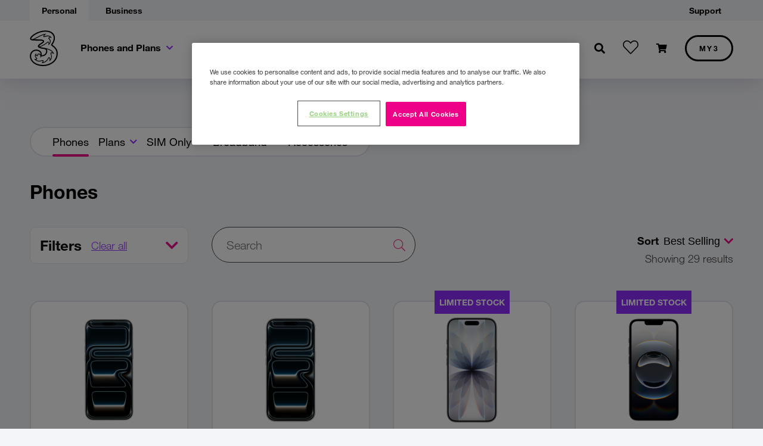

--- FILE ---
content_type: text/html; charset=UTF-8
request_url: https://www.three.ie/shop/phones.html
body_size: 10904
content:

<!DOCTYPE html>

<html lang="en">
    <head>
        <meta charset="utf-8">
        <meta name="viewport" http-equiv="X-UA-Compatible"
              content="IE=edge, width=device-width, initial-scale=1.0, maximum-scale=1.0, user-scalable=0"/>
        


        
        

        
        




<title>Shop the latest phones at Three: iPhone, Samsung and more
</title>
<link rel="canonical" href="https://www.three.ie/shop/phones.html"/>

<meta name="keywords" content=""/>
<meta name="description" content="Browse a wide range of phones from Apple, Samsung and more along with broadband and accessories. Now with free next day delivery on most products.
"/>

<!-- Opengraph metadata-->
<meta property="og:type" content="product.item"/>
<meta property="og:url" content="https://www.three.ie/shop/phones.html"/>
<meta property="og:title" content=""/>
<meta property="og:description" content="Browse a wide range of phones from Apple, Samsung and more along with broadband and accessories. Now with free next day delivery on most products.
"/>
<meta property="og:image" content=""/>
<meta http-equiv="Cache-control" content="no-cache"/>
<meta http-equiv="X-UA-Compatible" content="IE=edge"/>

<!-- Include base template additional meta information -->


<link rel="shortcut icon" href="/etc.clientlibs/3ie-wotf/clientlibs/clientlib-plugins/images/resources/three-favicon.ico"/>



        
        


        
        <script type="text/javascript">if (window._satellite) {_satellite.pageBottom();}</script>


        
         


        <script type="text/javascript">
            (function() {
                window.amdocs || (window.amdocs = {});
                window.amdocs.threeIE || (window.amdocs.threeIE = {});
                window.amdocs.threeIE.config = {"catalogBasePath":"/content/catalog","catalogPublicBasePath":"/shop","categoryPlanListAffinity":"affinity-plan","categoryPlanListBroadBand":"prepay-broadband-plans,bill-pay-broadband-plans,sim-only-broadband-plans,bill-pay-broadband","categoryPlanListPrepay":"prepay-phone-plans","service.pid":"com.amdocs.digital.productenrichment.l9.config.DigitalExpServiceConfigurationL9"};
            })();
        </script>

        <script type="text/javascript">
            // Get the previous page URL
            const previousPage = document.referrer;
            if (previousPage) {
                // Create a URL object
                const previousPageUrl = new URL(previousPage);
                // Get the search parameters
                const params = new URLSearchParams(previousPageUrl.search);
                // Retrieve specific parameters
                const isSPTParam = params.get('isSPT');
                // Create a URL object for the current page
                const currentPageUrl = new URL(window.location.href);
                // Add the parameters to the current page URL
                if (isSPTParam) {
                    currentPageUrl.searchParams.set('isSPT', isSPTParam);
                }
                // Update the current page URL without reloading the page
                window.history.replaceState({}, '', currentPageUrl);
            } else {
                console.log('No referrer available');
            }
            /**
            * To Prevent Browsers from remembering the Page Scroll Position
            * And Preventing Auto Scrolling to Previous Scroll Position on that page
            */
            if (window.history.scrollRestoration) {
                window.history.scrollRestoration = "manual";
            }
			var pathName = window.location && window.location.pathname;
			if (pathName && (pathName.includes('shop/lifestyle-accessory-store.html') || pathName.includes('shop/phones.html'))) {
				window.onscroll = function () {
					scrollFunction()
				};
			}
			function scrollFunction() {
				var bottomArrow = document.getElementsByClassName("bottom-arrow");
				var bottomArrowDom = bottomArrow && bottomArrow.length > 0 && bottomArrow[0];
				if (bottomArrowDom) {
					if (document.body.scrollTop > 20 || document.documentElement.scrollTop > 20) {
						bottomArrowDom.style.display = "block"
					} else {
						bottomArrowDom.style.display = "none"
					}
				}
			}
        </script>

        
        <link rel="stylesheet" href="/etc/clientlibs/digitalexp/self-service/0.9120.0-20260107.183257-173.min.css" type="text/css">
<script src="/etc/clientlibs/digitalexp/self-service/0.9120.0-20260107.183257-173.min.js"></script>

        <link rel="stylesheet" type="text/css" href="https://cdn.three.ie/three-assets/v3.0/css/three.css">
        
        
        
            <script>
    var cdnVersion = 'v3.0';
	var adobeDtmProp = 'EN4a0b6577992b4a04976efd0dd2b9da86';

	var head  = document.getElementsByTagName('head')[0];
	var cdnHost = cdnVersion;

	if( /\.pre|uat\.three\.ie/.test(window.location.host) ) {
		cdnHost = /\.uat\.three\.ie/.test(window.location.host) ? 'uat' : 'pre';
		adobeDtmProp = 'EN8afae9bdaa9a44e0adf5d89e55fae1a6-staging';
	} else if( /(dnvtsx|\.int\.|\.stg\.)/.test(window.location.host) ) {
		cdnHost = /(dnvtsxrt04)|(\.int\.)/.test(window.location.host) ? 'int' : 'stg';
		adobeDtmProp = 'EN559a2156462343c99b0b7e42b082d438-development';
	}

	var link  = document.createElement('link');
	link.rel  = 'stylesheet';
	link.type = 'text/css';
	link.href = 'https://cdn.three.ie/three-assets/'+ cdnHost +'/css/three.css';
	head.appendChild(link);

	var adobedtm = document.createElement('script');
	adobedtm.src = "https://assets.adobedtm.com/launch-" + adobeDtmProp + ".min.js";
	adobedtm.async = true;
	head.appendChild(adobedtm);
</script>
        
    <script>var __uzdbm_1 = "506d0ab3-d820-4a11-ad79-ced1a82ea86b";var __uzdbm_2 = "NzNhZGQ5YjEtYnJrdi00MGI2LWE1N2QtZjdlNzAzNTExZjI4JDE4LjIxNi44OC4xOQ==";var __uzdbm_3 = "";var __uzdbm_4 = "false";var __uzdbm_5 = "";var __uzdbm_6 = "";var __uzdbm_7 = "";</script> <script>(function(w, d, e, u, c, g, a, b){ w["SSJSConnectorObj"] = {ss_cid : c, domain_info: "auto"}; a = d.createElement(e); a.async = true; a.src = u; b = d.getElementsByTagName(e)[0]; b.parentNode.insertBefore(a, b); })(window,document,"script","https://cdn.perfdrive.com/aperture/aperture.js","brkx","ssConf");</script></head>
    
	
	
    <body class="phones bg-grey-light">
    <!-- Check if the current page is NOT the authorization page -->
    <div>
        <div>







    <div class="UXFWidget" data-uxfwidget-id="digitalexploginsessio" data-uxfwidget-name="digitalexp-login-session-handler-l9-module"></div>
    <!--  -->
    <script src="/etc/clientlibs/digitalexp/self-service/0.9120.0-20260107.183257-173/js/widgets/digitalexp-login-session-handler-l9-module.min.js"></script>

    <script type="text/javascript">
        (function(loadWidget){
            var instanceId;
            var domPlaceHolder = document.querySelector('[data-uxfwidget-id="digitalexploginsessio"]');
            console.log("widget props", {"widgetId":"digitalexp-login-session-handler-l9-module","outcomes":{"NAVIGATE_TO_CUSTOMER_360":{"type":"navigate","value":"/my3/customer360"},"LOGIN_AUTHORIZATION":{"type":"navigate","value":"/login/authorization"},"ERROR":{"type":"navigate","value":"/error"},"NAVIGATE_TO_LOGOUT":{"type":"navigate","value":"https://www.three.ie/web/signoff.php"}},"config":{"delayTime":250},"initProps":{"salesChannel":"selfService"},"contextId":"digitalexploginsessio"});

            

            loadWidget("digitalexp-login-session-handler-l9-module", instanceId, domPlaceHolder, {"widgetId":"digitalexp-login-session-handler-l9-module","outcomes":{"NAVIGATE_TO_CUSTOMER_360":{"type":"navigate","value":"/my3/customer360"},"LOGIN_AUTHORIZATION":{"type":"navigate","value":"/login/authorization"},"ERROR":{"type":"navigate","value":"/error"},"NAVIGATE_TO_LOGOUT":{"type":"navigate","value":"https://www.three.ie/web/signoff.php"}},"config":{"delayTime":250},"initProps":{"salesChannel":"selfService"},"contextId":"digitalexploginsessio"}, {"baseURL":"/rp-server","baseURLBackup":"/rp-server","oldBaseURL":"http://localhost:5000/","useMocks":false,"protectedBaseURL":"/rp-server","singlePageApp":false,"salesChannel":"selfService","locale":"en-US"}, false, "CUSTOMER_SET");
        })(window.amdocs.appBootstrap.loadWidget);
    </script>

</div>
        <div>







    <div class="UXFWidget" data-uxfwidget-id="digitalexploaderbase" data-uxfwidget-name="digitalexp-loader-redesign-l9-module"></div>
    <!--  -->
    <script src="/etc/clientlibs/digitalexp/self-service/0.9120.0-20260107.183257-173/js/widgets/digitalexp-loader-redesign-l9-module.min.js"></script>

    <script type="text/javascript">
        (function(loadWidget){
            var instanceId;
            var domPlaceHolder = document.querySelector('[data-uxfwidget-id="digitalexploaderbase"]');
            console.log("widget props", {"widgetId":"digitalexp-loader-redesign-l9-module","config":{"delayTime":250},"contextId":"digitalexploaderbase"});

            

            loadWidget("digitalexp-loader-redesign-l9-module", instanceId, domPlaceHolder, {"widgetId":"digitalexp-loader-redesign-l9-module","config":{"delayTime":250},"contextId":"digitalexploaderbase"}, {"baseURL":"/rp-server","baseURLBackup":"/rp-server","oldBaseURL":"http://localhost:5000/","useMocks":false,"protectedBaseURL":"/rp-server","singlePageApp":false,"salesChannel":"selfService","locale":"en-US"}, false, "CUSTOMER_SET");
        })(window.amdocs.appBootstrap.loadWidget);
    </script>

</div>
        <div>







    <div class="UXFWidget" data-uxfwidget-id="digitalexperrormanagshared" data-uxfwidget-name="digitalexp-error-management-l9-module"></div>
    <!--  -->
    <script src="/etc/clientlibs/digitalexp/self-service/0.9120.0-20260107.183257-173/js/widgets/digitalexp-error-management-l9-module.min.js"></script>

    <script type="text/javascript">
        (function(loadWidget){
            var instanceId;
            var domPlaceHolder = document.querySelector('[data-uxfwidget-id="digitalexperrormanagshared"]');
            console.log("widget props", {"widgetId":"digitalexp-error-management-l9-module","outcomes":{"SESSION_TIMEOUT_REDIRECTION":{"type":"navigate","value":"https://www.three.ie/web/signoff.php"},"SYSTEM_ERROR_REDIRECTION":{"type":"navigate","value":"/error"},"LOGIN_AUTHORIZATION":{"type":"navigate","value":"/login/authorization"},"NAVIGATE_TO_LOGOUT":{"type":"navigate","value":"https://www.three.ie/web/signoff.php"}},"config":{"handleSessionTimeout":true,"handleTechnicalErrors":true},"contextId":"digitalexperrormanagshared"});

            

            loadWidget("digitalexp-error-management-l9-module", instanceId, domPlaceHolder, {"widgetId":"digitalexp-error-management-l9-module","outcomes":{"SESSION_TIMEOUT_REDIRECTION":{"type":"navigate","value":"https://www.three.ie/web/signoff.php"},"SYSTEM_ERROR_REDIRECTION":{"type":"navigate","value":"/error"},"LOGIN_AUTHORIZATION":{"type":"navigate","value":"/login/authorization"},"NAVIGATE_TO_LOGOUT":{"type":"navigate","value":"https://www.three.ie/web/signoff.php"}},"config":{"handleSessionTimeout":true,"handleTechnicalErrors":true},"contextId":"digitalexperrormanagshared"}, {"baseURL":"/rp-server","baseURLBackup":"/rp-server","oldBaseURL":"http://localhost:5000/","useMocks":false,"protectedBaseURL":"/rp-server","singlePageApp":false,"salesChannel":"selfService","locale":"en-US"}, false, "CUSTOMER_SET");
        })(window.amdocs.appBootstrap.loadWidget);
    </script>

</div>
        

        
        

        
        <div id="threeHeaderContainer"/>
        </div>

        

        <!-- /* Three Ireland Header in jsp file */ -->
        <section id="threeAppRedesign" class="frame pt-md-4 pb-4" style="display: block;">
            <div class="frame-content content-wrapper">
                <div>







    <div class="UXFWidget" data-uxfwidget-id="digitalexpgeneralmes" data-uxfwidget-name="digitalexp-general-messages-redesign-l9-module"></div>
    <!--  -->
    <script src="/etc/clientlibs/digitalexp/self-service/0.9120.0-20260107.183257-173/js/widgets/digitalexp-general-messages-redesign-l9-module.min.js"></script>

    <script type="text/javascript">
        (function(loadWidget){
            var instanceId;
            var domPlaceHolder = document.querySelector('[data-uxfwidget-id="digitalexpgeneralmes"]');
            console.log("widget props", {"widgetId":"digitalexp-general-messages-redesign-l9-module","messages":{"validationErrorMessageDescriptor":"There is a problem with the information below","missingErrorMessageDescriptor":"Some information is missing","delimiterBetweenFieldsDescriptor":", ","delimiterBeforeValidationErrorFields":":"},"config":{"queryCheckbox":"false","showCloseButtonOnMessage":false},"contextId":"digitalexpgeneralmes"});

            

            loadWidget("digitalexp-general-messages-redesign-l9-module", instanceId, domPlaceHolder, {"widgetId":"digitalexp-general-messages-redesign-l9-module","messages":{"validationErrorMessageDescriptor":"There is a problem with the information below","missingErrorMessageDescriptor":"Some information is missing","delimiterBetweenFieldsDescriptor":", ","delimiterBeforeValidationErrorFields":":"},"config":{"queryCheckbox":"false","showCloseButtonOnMessage":false},"contextId":"digitalexpgeneralmes"}, {"baseURL":"/rp-server","baseURLBackup":"/rp-server","oldBaseURL":"http://localhost:5000/","useMocks":false,"protectedBaseURL":"/rp-server","singlePageApp":false,"salesChannel":"selfService","locale":"en-US"}, false, "CUSTOMER_SET");
        })(window.amdocs.appBootstrap.loadWidget);
    </script>

</div>
                <div>







    <div class="UXFWidget" data-uxfwidget-id="digitalexpswitchcust" data-uxfwidget-name="digitalexp-switch-customer-redesign-l9-module"></div>
    <!--  -->
    <script src="/etc/clientlibs/digitalexp/self-service/0.9120.0-20260107.183257-173/js/widgets/digitalexp-switch-customer-redesign-l9-module.min.js"></script>

    <script type="text/javascript">
        (function(loadWidget){
            var instanceId;
            var domPlaceHolder = document.querySelector('[data-uxfwidget-id="digitalexpswitchcust"]');
            console.log("widget props", {"widgetId":"digitalexp-switch-customer-redesign-l9-module","messages":{"select_customer__subscription_mobile_label":"Mobile: ","approve_button":"Yes, Add Old Items","select_customer__modal_customer_name_title":"Hello {firstName}","merge_request_merge_not_allowed":"Do you want to keep them (discard new items)?","select_customer__individual_role_owner":"owner","select_customer__dropdown_switch_account_button_label":"Switch Account","select_customer__dropdown_you_can_switch_account_label":"You can switch to one of your other accounts:","select_customer__individual_role_member":"member","popup_title_merge_not_allowed":"Keep Previous Basket","select_customer__modal_select_account_subtitle":"Select an account to proceed","select_customer__subscription_name_label":"(Part of {firstName} {lastName}'s account)","select_customer__select_button_label":"Select","decline_button":"No, Remove Old Items","select_customer__individual_role_authorized":"authorized","approve_button_merge_not_allowed":"Yes, Keep Old Items","popup_title":"Add previous basket","select_customer__contract_type_post":"Bill Pay ","select_customer__individual_role_delimiter":"| ","disclaimer_note":"Please note: prices and terms may have changed","you_have_items":"You have items saved to your basket.","select_customer__contract_type_pre":"Prepay ","merge_request":"Do you want to add them?","select_customer__dropdown_logged_account_label":"You are logged in with the following account:","select_customer__customer_id_label":"Account Number: ","decline_button_merge_not_allowed":"No, Remove Old Items"},"outcomes":{"SELF_SERVICE_SESSION_TIMEOUT":{"type":"navigate","value":""},"ON_MEMBER_LOGIN":{"type":"navigate","value":"/my3/customer360"}},"config":{"nbMaxOfBusinessCustomer":10,"enablePersonalization":true,"salesChannelCheckbox":"false","switchCustomerViewMode":"MODAL"},"initProps":{"salesChannel":"selfService"},"contextId":"digitalexpswitchcust"});

            

            loadWidget("digitalexp-switch-customer-redesign-l9-module", instanceId, domPlaceHolder, {"widgetId":"digitalexp-switch-customer-redesign-l9-module","messages":{"select_customer__subscription_mobile_label":"Mobile: ","approve_button":"Yes, Add Old Items","select_customer__modal_customer_name_title":"Hello {firstName}","merge_request_merge_not_allowed":"Do you want to keep them (discard new items)?","select_customer__individual_role_owner":"owner","select_customer__dropdown_switch_account_button_label":"Switch Account","select_customer__dropdown_you_can_switch_account_label":"You can switch to one of your other accounts:","select_customer__individual_role_member":"member","popup_title_merge_not_allowed":"Keep Previous Basket","select_customer__modal_select_account_subtitle":"Select an account to proceed","select_customer__subscription_name_label":"(Part of {firstName} {lastName}'s account)","select_customer__select_button_label":"Select","decline_button":"No, Remove Old Items","select_customer__individual_role_authorized":"authorized","approve_button_merge_not_allowed":"Yes, Keep Old Items","popup_title":"Add previous basket","select_customer__contract_type_post":"Bill Pay ","select_customer__individual_role_delimiter":"| ","disclaimer_note":"Please note: prices and terms may have changed","you_have_items":"You have items saved to your basket.","select_customer__contract_type_pre":"Prepay ","merge_request":"Do you want to add them?","select_customer__dropdown_logged_account_label":"You are logged in with the following account:","select_customer__customer_id_label":"Account Number: ","decline_button_merge_not_allowed":"No, Remove Old Items"},"outcomes":{"SELF_SERVICE_SESSION_TIMEOUT":{"type":"navigate","value":""},"ON_MEMBER_LOGIN":{"type":"navigate","value":"/my3/customer360"}},"config":{"nbMaxOfBusinessCustomer":10,"enablePersonalization":true,"salesChannelCheckbox":"false","switchCustomerViewMode":"MODAL"},"initProps":{"salesChannel":"selfService"},"contextId":"digitalexpswitchcust"}, {"baseURL":"/rp-server","baseURLBackup":"/rp-server","oldBaseURL":"http://localhost:5000/","useMocks":false,"protectedBaseURL":"/rp-server","singlePageApp":false,"salesChannel":"selfService","locale":"en-US"}, false, "CUSTOMER_SET");
        })(window.amdocs.appBootstrap.loadWidget);
    </script>

</div>
                <div class="steps-wizard parsys">
</div>
<div>







    <div class="UXFWidget" data-uxfwidget-id="digitalexpgeneralmes" data-uxfwidget-name="digitalexp-general-messages-redesign-l9-module"></div>
    <!--  -->
    
    <script type="text/javascript">
        (function(loadWidget){
            var instanceId;
            var domPlaceHolder = document.querySelector('[data-uxfwidget-id="digitalexpgeneralmes"]');
            console.log("widget props", {"widgetId":"digitalexp-general-messages-redesign-l9-module","messages":{"validationErrorMessageDescriptor":"There is a problem with the information below","missingErrorMessageDescriptor":"Some information is missing","delimiterBetweenFieldsDescriptor":", ","delimiterBeforeValidationErrorFields":":"},"config":{"queryCheckbox":"false","showCloseButtonOnMessage":false},"contextId":"digitalexpgeneralmes"});

            

            loadWidget("digitalexp-general-messages-redesign-l9-module", instanceId, domPlaceHolder, {"widgetId":"digitalexp-general-messages-redesign-l9-module","messages":{"validationErrorMessageDescriptor":"There is a problem with the information below","missingErrorMessageDescriptor":"Some information is missing","delimiterBetweenFieldsDescriptor":", ","delimiterBeforeValidationErrorFields":":"},"config":{"queryCheckbox":"false","showCloseButtonOnMessage":false},"contextId":"digitalexpgeneralmes"}, {"baseURL":"/rp-server","baseURLBackup":"/rp-server","oldBaseURL":"http://localhost:5000/","useMocks":false,"protectedBaseURL":"/rp-server","singlePageApp":false,"salesChannel":"selfService","locale":"en-US"}, false, "CUSTOMER_SET");
        })(window.amdocs.appBootstrap.loadWidget);
    </script>

</div>
<div class="parsys"><div class="no_script section">




<noscript>
    <div class="par parsys"><div class="list_cat_products list parbase section">
<ul class="product">





<li itemscope itemtype="http://schema.org/Product">
    <a href="/shop/phones/honor-200.html" title=" | Three">
        <img itemprop="image" src="" width="160" height="120" alt=" | Three"/>
        <h4 itemprop="name">Honor 200</h4>
        <p itemprop="description"></p>
        <meta itemprop='url' content='http://aem.three.ie:12005/shop/phones/honor-200.html' />
    </a>
</li>






<li itemscope itemtype="http://schema.org/Product">
    <a href="/shop/phones/honor-200-lite.html" title=" | Three">
        <img itemprop="image" src="" width="160" height="120" alt=" | Three"/>
        <h4 itemprop="name">Honor 200 Lite</h4>
        <p itemprop="description"></p>
        <meta itemprop='url' content='http://aem.three.ie:12005/shop/phones/honor-200-lite.html' />
    </a>
</li>






<li itemscope itemtype="http://schema.org/Product">
    <a href="/shop/phones/oneplus-8.html" title=" | Three">
        <img itemprop="image" src="" width="160" height="120" alt=" | Three"/>
        <h4 itemprop="name">OnePlus 8</h4>
        <p itemprop="description"></p>
        <meta itemprop='url' content='http://aem.three.ie:12005/shop/phones/oneplus-8.html' />
    </a>
</li>






<li itemscope itemtype="http://schema.org/Product">
    <a href="/shop/phones/samsung-galaxy-z-flip-6.html" title=" | Three">
        <img itemprop="image" src="" width="160" height="120" alt=" | Three"/>
        <h4 itemprop="name">Samsung Galaxy Z Flip 6</h4>
        <p itemprop="description"></p>
        <meta itemprop='url' content='http://aem.three.ie:12005/shop/phones/samsung-galaxy-z-flip-6.html' />
    </a>
</li>






<li itemscope itemtype="http://schema.org/Product">
    <a href="/shop/phones/samsung-galaxy-z-fold-6.html" title=" | Three">
        <img itemprop="image" src="" width="160" height="120" alt=" | Three"/>
        <h4 itemprop="name">Samsung Galaxy Z Fold 6</h4>
        <p itemprop="description"></p>
        <meta itemprop='url' content='http://aem.three.ie:12005/shop/phones/samsung-galaxy-z-fold-6.html' />
    </a>
</li>






<li itemscope itemtype="http://schema.org/Product">
    <a href="/shop/phones/oppo-findx3-lite.html" title=" | Three">
        <img itemprop="image" src="" width="160" height="120" alt=" | Three"/>
        <h4 itemprop="name">Oppo FindX3 Light</h4>
        <p itemprop="description"></p>
        <meta itemprop='url' content='http://aem.three.ie:12005/shop/phones/oppo-findx3-lite.html' />
    </a>
</li>






<li itemscope itemtype="http://schema.org/Product">
    <a href="/shop/phones/samsung-galaxy-z-flip-3-5g.html" title=" | Three">
        <img itemprop="image" src="" width="160" height="120" alt=" | Three"/>
        <h4 itemprop="name">Samsung Galaxy Z Flip 3 5G</h4>
        <p itemprop="description"></p>
        <meta itemprop='url' content='http://aem.three.ie:12005/shop/phones/samsung-galaxy-z-flip-3-5g.html' />
    </a>
</li>






<li itemscope itemtype="http://schema.org/Product">
    <a href="/shop/phones/samsung-galaxy-z-fold-3-5g.html" title=" | Three">
        <img itemprop="image" src="" width="160" height="120" alt=" | Three"/>
        <h4 itemprop="name">Samsung Galaxy Z Fold 3 5G</h4>
        <p itemprop="description"></p>
        <meta itemprop='url' content='http://aem.three.ie:12005/shop/phones/samsung-galaxy-z-fold-3-5g.html' />
    </a>
</li>






<li itemscope itemtype="http://schema.org/Product">
    <a href="/shop/phones/nokia-g20.html" title=" | Three">
        <img itemprop="image" src="" width="160" height="120" alt=" | Three"/>
        <h4 itemprop="name">Nokia G20</h4>
        <p itemprop="description"></p>
        <meta itemprop='url' content='http://aem.three.ie:12005/shop/phones/nokia-g20.html' />
    </a>
</li>






<li itemscope itemtype="http://schema.org/Product">
    <a href="/shop/phones/nokia-g50-5g.html" title=" | Three">
        <img itemprop="image" src="" width="160" height="120" alt=" | Three"/>
        <h4 itemprop="name">Nokia G50 5G</h4>
        <p itemprop="description"></p>
        <meta itemprop='url' content='http://aem.three.ie:12005/shop/phones/nokia-g50-5g.html' />
    </a>
</li>






<li itemscope itemtype="http://schema.org/Product">
    <a href="/shop/phones/redmi-9at.html" title=" | Three">
        <img itemprop="image" src="" width="160" height="120" alt=" | Three"/>
        <h4 itemprop="name">Redmi 9AT</h4>
        <p itemprop="description"></p>
        <meta itemprop='url' content='http://aem.three.ie:12005/shop/phones/redmi-9at.html' />
    </a>
</li>






<li itemscope itemtype="http://schema.org/Product">
    <a href="/shop/phones/samsung-galaxy-a03s.html" title=" | Three">
        <img itemprop="image" src="" width="160" height="120" alt=" | Three"/>
        <h4 itemprop="name">Samsung Galaxy A03s</h4>
        <p itemprop="description"></p>
        <meta itemprop='url' content='http://aem.three.ie:12005/shop/phones/samsung-galaxy-a03s.html' />
    </a>
</li>






<li itemscope itemtype="http://schema.org/Product">
    <a href="/shop/phones/samsung-galaxy-a52s-5g.html" title=" | Three">
        <img itemprop="image" src="" width="160" height="120" alt=" | Three"/>
        <h4 itemprop="name">Samsung Galaxy A52s 5G</h4>
        <p itemprop="description"></p>
        <meta itemprop='url' content='http://aem.three.ie:12005/shop/phones/samsung-galaxy-a52s-5g.html' />
    </a>
</li>






<li itemscope itemtype="http://schema.org/Product">
    <a href="/shop/phones/xiaomi-mi-11-lite-5g-ne.html" title=" | Three">
        <img itemprop="image" src="" width="160" height="120" alt=" | Three"/>
        <h4 itemprop="name">Xiaomi Mi 11 Lite 5G NE</h4>
        <p itemprop="description"></p>
        <meta itemprop='url' content='http://aem.three.ie:12005/shop/phones/xiaomi-mi-11-lite-5g-ne.html' />
    </a>
</li>






<li itemscope itemtype="http://schema.org/Product">
    <a href="/shop/phones/oppo-a16s.html" title=" | Three">
        <img itemprop="image" src="" width="160" height="120" alt=" | Three"/>
        <h4 itemprop="name">Oppo A16s</h4>
        <p itemprop="description"></p>
        <meta itemprop='url' content='http://aem.three.ie:12005/shop/phones/oppo-a16s.html' />
    </a>
</li>






<li itemscope itemtype="http://schema.org/Product">
    <a href="/shop/phones/samsung-galaxy-a52s-5g-new.html" title=" | Three">
        <img itemprop="image" src="" width="160" height="120" alt=" | Three"/>
        <h4 itemprop="name">Samsung Galaxy A52s 5G New</h4>
        <p itemprop="description"></p>
        <meta itemprop='url' content='http://aem.three.ie:12005/shop/phones/samsung-galaxy-a52s-5g-new.html' />
    </a>
</li>






<li itemscope itemtype="http://schema.org/Product">
    <a href="/shop/phones/samsung-s21-fe-5g.html" title=" | Three">
        <img itemprop="image" src="" width="160" height="120" alt=" | Three"/>
        <h4 itemprop="name">Samsung S21 FE 5G</h4>
        <p itemprop="description"></p>
        <meta itemprop='url' content='http://aem.three.ie:12005/shop/phones/samsung-s21-fe-5g.html' />
    </a>
</li>






<li itemscope itemtype="http://schema.org/Product">
    <a href="/shop/phones/nokia-g50-5g-bundle.html" title=" | Three">
        <img itemprop="image" src="" width="160" height="120" alt=" | Three"/>
        <h4 itemprop="name">Nokia G50 5G Bundle</h4>
        <p itemprop="description"></p>
        <meta itemprop='url' content='http://aem.three.ie:12005/shop/phones/nokia-g50-5g-bundle.html' />
    </a>
</li>






<li itemscope itemtype="http://schema.org/Product">
    <a href="/shop/phones/oppo-a54-5g-bundle.html" title=" | Three">
        <img itemprop="image" src="" width="160" height="120" alt=" | Three"/>
        <h4 itemprop="name">Oppo A54 5G Bundle</h4>
        <p itemprop="description"></p>
        <meta itemprop='url' content='http://aem.three.ie:12005/shop/phones/oppo-a54-5g-bundle.html' />
    </a>
</li>






<li itemscope itemtype="http://schema.org/Product">
    <a href="/shop/phones/xiaomi-11-lite-5g-ne-bundle.html" title=" | Three">
        <img itemprop="image" src="" width="160" height="120" alt=" | Three"/>
        <h4 itemprop="name">Xiaomi 11 Lite 5G NE Bundle</h4>
        <p itemprop="description"></p>
        <meta itemprop='url' content='http://aem.three.ie:12005/shop/phones/xiaomi-11-lite-5g-ne-bundle.html' />
    </a>
</li>






<li itemscope itemtype="http://schema.org/Product">
    <a href="/shop/phones/oppo-findx3-lite-bundle-old.html" title=" | Three">
        <img itemprop="image" src="" width="160" height="120" alt=" | Three"/>
        <h4 itemprop="name">Oppo FindX3 Lite Bundle</h4>
        <p itemprop="description">Meet the moment with the effortlessly talented Find X3 Lite. With vibrant video-shooting skills at your fingertips, the only limit is your own imagination- so think big. One vision, no limits. With AI Highlight Video, lighting intelligently adjusts to match the setting, so you can shoot and share video to eclipse expectations- even after dark. 65W SuperVOOC 2.0 flash charging gives you the freedom to use your phone with confidence. A 5 minute charge gives 4 hours of power.  Buy the OPPO FindX3 Lite today, and you&#39;ll also get a free OPPO Band. Track your workouts on a 1.1-inch colour AMOLED fitness tracker featuring 12 workout modes and also supports SpO2 monitoring.</p>
        <meta itemprop='url' content='http://aem.three.ie:12005/shop/phones/oppo-findx3-lite-bundle-old.html' />
    </a>
</li>






<li itemscope itemtype="http://schema.org/Product">
    <a href="/shop/phones/samsung-galaxy-s20-fe-5g-bundle-old.html" title=" | Three">
        <img itemprop="image" src="" width="160" height="120" alt=" | Three"/>
        <h4 itemprop="name">Samsung Galaxy S20 FE 5G Bundle</h4>
        <p itemprop="description">Connect to Three&#39;s 5G network in every county with the fully loaded Samsung Galaxy S20 Fan Edition. Designed with feedback from Samsung Fans around the world, this phone has everything you need. Capture moments from further away with the fantastic pro-grade triple camera array featuring X3 optical zoom and X30 Space zoom. You can relive those memories or watch movies on a spectacular 6.5-inch FHD+ 120Hz Infinity-O Super AMOLED. And then, you can do it all for longer. The Samsung Galaxy S20 Fan Edition packs a huge 4500 mAh all-day battery. Buy the Samsung Galaxy S20 FE 5G today and get the Galaxy Buds Live with Deep &amp; rich sound with powerful bass boost. First Active Noise cancellation and best in class call quality with 3 built in mics and Voice Pickup Unit. Up to 21 hours of life with charging case.</p>
        <meta itemprop='url' content='http://aem.three.ie:12005/shop/phones/samsung-galaxy-s20-fe-5g-bundle-old.html' />
    </a>
</li>






<li itemscope itemtype="http://schema.org/Product">
    <a href="/shop/phones/redmi-9-carbon-grey.html" title=" | Three">
        <img itemprop="image" src="" width="160" height="120" alt=" | Three"/>
        <h4 itemprop="name">Xiaomi Redmi 9</h4>
        <p itemprop="description"></p>
        <meta itemprop='url' content='http://aem.three.ie:12005/shop/phones/redmi-9-carbon-grey.html' />
    </a>
</li>






<li itemscope itemtype="http://schema.org/Product">
    <a href="/shop/phones/redmi-note-10-5g.html" title=" | Three">
        <img itemprop="image" src="" width="160" height="120" alt=" | Three"/>
        <h4 itemprop="name">Xiaomi Redmi Note 10 5G</h4>
        <p itemprop="description"></p>
        <meta itemprop='url' content='http://aem.three.ie:12005/shop/phones/redmi-note-10-5g.html' />
    </a>
</li>






<li itemscope itemtype="http://schema.org/Product">
    <a href="/shop/phones/redmi-note-10-5g-bundle.html" title=" | Three">
        <img itemprop="image" src="" width="160" height="120" alt=" | Three"/>
        <h4 itemprop="name">Xiaomi Redmi Note 10 5G Bundle</h4>
        <p itemprop="description"></p>
        <meta itemprop='url' content='http://aem.three.ie:12005/shop/phones/redmi-note-10-5g-bundle.html' />
    </a>
</li>






<li itemscope itemtype="http://schema.org/Product">
    <a href="/shop/phones/redmi-note-9-midnight-grey.html" title=" | Three">
        <img itemprop="image" src="" width="160" height="120" alt=" | Three"/>
        <h4 itemprop="name">Xiaomi Redmi Note 9</h4>
        <p itemprop="description"></p>
        <meta itemprop='url' content='http://aem.three.ie:12005/shop/phones/redmi-note-9-midnight-grey.html' />
    </a>
</li>






<li itemscope itemtype="http://schema.org/Product">
    <a href="/shop/phones/xiaomi-11-lite-5g-ne.html" title=" | Three">
        <img itemprop="image" src="" width="160" height="120" alt=" | Three"/>
        <h4 itemprop="name">Xiaomi Mi 11 Lite 5G NE</h4>
        <p itemprop="description"></p>
        <meta itemprop='url' content='http://aem.three.ie:12005/shop/phones/xiaomi-11-lite-5g-ne.html' />
    </a>
</li>






<li itemscope itemtype="http://schema.org/Product">
    <a href="/shop/phones/xiaomi-redmi-note-10-5g.html" title=" | Three">
        <img itemprop="image" src="" width="160" height="120" alt=" | Three"/>
        <h4 itemprop="name">Xiaomi Redmi Note 10 5G</h4>
        <p itemprop="description"></p>
        <meta itemprop='url' content='http://aem.three.ie:12005/shop/phones/xiaomi-redmi-note-10-5g.html' />
    </a>
</li>






<li itemscope itemtype="http://schema.org/Product">
    <a href="/shop/phones/oneplus-nord-ce-5g.html" title=" | Three">
        <img itemprop="image" src="" width="160" height="120" alt=" | Three"/>
        <h4 itemprop="name">OnePlus Nord CE 5G</h4>
        <p itemprop="description"></p>
        <meta itemprop='url' content='http://aem.three.ie:12005/shop/phones/oneplus-nord-ce-5g.html' />
    </a>
</li>






<li itemscope itemtype="http://schema.org/Product">
    <a href="/shop/phones/oppo-findx3-neo.html" title=" | Three">
        <img itemprop="image" src="" width="160" height="120" alt=" | Three"/>
        <h4 itemprop="name">Oppo FindX3 Neo</h4>
        <p itemprop="description"></p>
        <meta itemprop='url' content='http://aem.three.ie:12005/shop/phones/oppo-findx3-neo.html' />
    </a>
</li>






<li itemscope itemtype="http://schema.org/Product">
    <a href="/shop/phones/nokia-1_4-new-edition.html" title=" | Three">
        <img itemprop="image" src="" width="160" height="120" alt=" | Three"/>
        <h4 itemprop="name">Nokia 1.4 new edition</h4>
        <p itemprop="description"></p>
        <meta itemprop='url' content='http://aem.three.ie:12005/shop/phones/nokia-1_4-new-edition.html' />
    </a>
</li>






<li itemscope itemtype="http://schema.org/Product">
    <a href="/shop/phones/samsung-galaxy-a12-ne.html" title=" | Three">
        <img itemprop="image" src="" width="160" height="120" alt=" | Three"/>
        <h4 itemprop="name">Samsung Galaxy A12 NE</h4>
        <p itemprop="description"></p>
        <meta itemprop='url' content='http://aem.three.ie:12005/shop/phones/samsung-galaxy-a12-ne.html' />
    </a>
</li>






<li itemscope itemtype="http://schema.org/Product">
    <a href="/shop/phones/xiaomi-redmi-note-10-5g-bundle.html" title=" | Three">
        <img itemprop="image" src="" width="160" height="120" alt=" | Three"/>
        <h4 itemprop="name">Xiaomi Redmi Note 10 5G Bundle</h4>
        <p itemprop="description"></p>
        <meta itemprop='url' content='http://aem.three.ie:12005/shop/phones/xiaomi-redmi-note-10-5g-bundle.html' />
    </a>
</li>






<li itemscope itemtype="http://schema.org/Product">
    <a href="/shop/phones/samsung-galaxy-a22-5g.html" title=" | Three">
        <img itemprop="image" src="" width="160" height="120" alt=" | Three"/>
        <h4 itemprop="name">Samsung Galaxy A22 5G</h4>
        <p itemprop="description"></p>
        <meta itemprop='url' content='http://aem.three.ie:12005/shop/phones/samsung-galaxy-a22-5g.html' />
    </a>
</li>






<li itemscope itemtype="http://schema.org/Product">
    <a href="/shop/phones/samsung-galaxy-s21.html" title=" | Three">
        <img itemprop="image" src="" width="160" height="120" alt=" | Three"/>
        <h4 itemprop="name">Samsung Galaxy S21</h4>
        <p itemprop="description"></p>
        <meta itemprop='url' content='http://aem.three.ie:12005/shop/phones/samsung-galaxy-s21.html' />
    </a>
</li>






<li itemscope itemtype="http://schema.org/Product">
    <a href="/shop/phones/samsung-galaxy-a12.html" title=" | Three">
        <img itemprop="image" src="" width="160" height="120" alt=" | Three"/>
        <h4 itemprop="name">Samsung Galaxy A12</h4>
        <p itemprop="description"></p>
        <meta itemprop='url' content='http://aem.three.ie:12005/shop/phones/samsung-galaxy-a12.html' />
    </a>
</li>






<li itemscope itemtype="http://schema.org/Product">
    <a href="/shop/phones/samsung-galaxy-a02s.html" title=" | Three">
        <img itemprop="image" src="" width="160" height="120" alt=" | Three"/>
        <h4 itemprop="name">Samsung Galaxy A02s</h4>
        <p itemprop="description"></p>
        <meta itemprop='url' content='http://aem.three.ie:12005/shop/phones/samsung-galaxy-a02s.html' />
    </a>
</li>






<li itemscope itemtype="http://schema.org/Product">
    <a href="/shop/phones/samsung-galaxy-s21-ultra.html" title=" | Three">
        <img itemprop="image" src="" width="160" height="120" alt=" | Three"/>
        <h4 itemprop="name">Samsung Galaxy S21 Ultra</h4>
        <p itemprop="description"></p>
        <meta itemprop='url' content='http://aem.three.ie:12005/shop/phones/samsung-galaxy-s21-ultra.html' />
    </a>
</li>






<li itemscope itemtype="http://schema.org/Product">
    <a href="/shop/phones/samsung-galaxy-s21-plus.html" title=" | Three">
        <img itemprop="image" src="" width="160" height="120" alt=" | Three"/>
        <h4 itemprop="name">Samsung Galaxy S21 Plus</h4>
        <p itemprop="description"></p>
        <meta itemprop='url' content='http://aem.three.ie:12005/shop/phones/samsung-galaxy-s21-plus.html' />
    </a>
</li>






<li itemscope itemtype="http://schema.org/Product">
    <a href="/shop/phones/nokia-1_4.html" title=" | Three">
        <img itemprop="image" src="" width="160" height="120" alt=" | Three"/>
        <h4 itemprop="name">Nokia 1.4</h4>
        <p itemprop="description"></p>
        <meta itemprop='url' content='http://aem.three.ie:12005/shop/phones/nokia-1_4.html' />
    </a>
</li>






<li itemscope itemtype="http://schema.org/Product">
    <a href="/shop/phones/samsung-x-cover-5.html" title=" | Three">
        <img itemprop="image" src="" width="160" height="120" alt=" | Three"/>
        <h4 itemprop="name">Samsung X Cover 5</h4>
        <p itemprop="description"></p>
        <meta itemprop='url' content='http://aem.three.ie:12005/shop/phones/samsung-x-cover-5.html' />
    </a>
</li>






<li itemscope itemtype="http://schema.org/Product">
    <a href="/shop/phones/iphone-12-pro-max.html" title=" | Three">
        <img itemprop="image" src="" width="160" height="120" alt=" | Three"/>
        <h4 itemprop="name">iPhone 12 Pro Max</h4>
        <p itemprop="description"></p>
        <meta itemprop='url' content='http://aem.three.ie:12005/shop/phones/iphone-12-pro-max.html' />
    </a>
</li>






<li itemscope itemtype="http://schema.org/Product">
    <a href="/shop/phones/iphone-se-_new_.html" title=" | Three">
        <img itemprop="image" src="" width="160" height="120" alt=" | Three"/>
        <h4 itemprop="name">iPhone SE (New)</h4>
        <p itemprop="description"></p>
        <meta itemprop='url' content='http://aem.three.ie:12005/shop/phones/iphone-se-_new_.html' />
    </a>
</li>






<li itemscope itemtype="http://schema.org/Product">
    <a href="/shop/phones/iphone-12-mini.html" title=" | Three">
        <img itemprop="image" src="" width="160" height="120" alt=" | Three"/>
        <h4 itemprop="name">iPhone 12 mini</h4>
        <p itemprop="description"></p>
        <meta itemprop='url' content='http://aem.three.ie:12005/shop/phones/iphone-12-mini.html' />
    </a>
</li>






<li itemscope itemtype="http://schema.org/Product">
    <a href="/shop/phones/oppo-a54-5g.html" title=" | Three">
        <img itemprop="image" src="" width="160" height="120" alt=" | Three"/>
        <h4 itemprop="name">Oppo A54 5G</h4>
        <p itemprop="description"></p>
        <meta itemprop='url' content='http://aem.three.ie:12005/shop/phones/oppo-a54-5g.html' />
    </a>
</li>






<li itemscope itemtype="http://schema.org/Product">
    <a href="/shop/phones/samsung-galaxy-s20-fe-4g.html" title=" | Three">
        <img itemprop="image" src="" width="160" height="120" alt=" | Three"/>
        <h4 itemprop="name">Samsung Galaxy S20 FE 4G</h4>
        <p itemprop="description"></p>
        <meta itemprop='url' content='http://aem.three.ie:12005/shop/phones/samsung-galaxy-s20-fe-4g.html' />
    </a>
</li>






<li itemscope itemtype="http://schema.org/Product">
    <a href="/shop/phones/oppo-findx3-light.html" title=" | Three">
        <img itemprop="image" src="" width="160" height="120" alt=" | Three"/>
        <h4 itemprop="name">Oppo FindX3 Light</h4>
        <p itemprop="description"></p>
        <meta itemprop='url' content='http://aem.three.ie:12005/shop/phones/oppo-findx3-light.html' />
    </a>
</li>






<li itemscope itemtype="http://schema.org/Product">
    <a href="/shop/phones/iphone-11-_new_.html" title=" | Three">
        <img itemprop="image" src="" width="160" height="120" alt=" | Three"/>
        <h4 itemprop="name">iPhone 11 (New)</h4>
        <p itemprop="description"></p>
        <meta itemprop='url' content='http://aem.three.ie:12005/shop/phones/iphone-11-_new_.html' />
    </a>
</li>






<li itemscope itemtype="http://schema.org/Product">
    <a href="/shop/phones/iphone-xr-_new_.html" title=" | Three">
        <img itemprop="image" src="" width="160" height="120" alt=" | Three"/>
        <h4 itemprop="name">iPhone XR (New)</h4>
        <p itemprop="description"></p>
        <meta itemprop='url' content='http://aem.three.ie:12005/shop/phones/iphone-xr-_new_.html' />
    </a>
</li>






<li itemscope itemtype="http://schema.org/Product">
    <a href="/shop/phones/huawei-y6-ii.html" title=" | Three">
        <img itemprop="image" src="" width="160" height="120" alt=" | Three"/>
        <h4 itemprop="name">Huawei Y6 II</h4>
        <p itemprop="description"></p>
        <meta itemprop='url' content='http://aem.three.ie:12005/shop/phones/huawei-y6-ii.html' />
    </a>
</li>






<li itemscope itemtype="http://schema.org/Product">
    <a href="/shop/phones/iphone-se.html" title=" | Three">
        <img itemprop="image" src="" width="160" height="120" alt=" | Three"/>
        <h4 itemprop="name">iPhone SE</h4>
        <p itemprop="description"></p>
        <meta itemprop='url' content='http://aem.three.ie:12005/shop/phones/iphone-se.html' />
    </a>
</li>






<li itemscope itemtype="http://schema.org/Product">
    <a href="/shop/phones/huawei-y6-2017.html" title=" | Three">
        <img itemprop="image" src="" width="160" height="120" alt=" | Three"/>
        <h4 itemprop="name">Huawei Y6 2017</h4>
        <p itemprop="description"></p>
        <meta itemprop='url' content='http://aem.three.ie:12005/shop/phones/huawei-y6-2017.html' />
    </a>
</li>






<li itemscope itemtype="http://schema.org/Product">
    <a href="/shop/phones/samsung-j5-2017.html" title=" | Three">
        <img itemprop="image" src="" width="160" height="120" alt=" | Three"/>
        <h4 itemprop="name">Samsung J5 2017</h4>
        <p itemprop="description"></p>
        <meta itemprop='url' content='http://aem.three.ie:12005/shop/phones/samsung-j5-2017.html' />
    </a>
</li>






<li itemscope itemtype="http://schema.org/Product">
    <a href="/shop/phones/samsung-xcover-4.html" title=" | Three">
        <img itemprop="image" src="" width="160" height="120" alt=" | Three"/>
        <h4 itemprop="name">Samsung Xcover 4</h4>
        <p itemprop="description"></p>
        <meta itemprop='url' content='http://aem.three.ie:12005/shop/phones/samsung-xcover-4.html' />
    </a>
</li>






<li itemscope itemtype="http://schema.org/Product">
    <a href="/shop/phones/huawei-y5.html" title=" | Three">
        <img itemprop="image" src="" width="160" height="120" alt=" | Three"/>
        <h4 itemprop="name">Huawei Y5</h4>
        <p itemprop="description"></p>
        <meta itemprop='url' content='http://aem.three.ie:12005/shop/phones/huawei-y5.html' />
    </a>
</li>






<li itemscope itemtype="http://schema.org/Product">
    <a href="/shop/phones/samsung-j3-2017.html" title=" | Three">
        <img itemprop="image" src="" width="160" height="120" alt=" | Three"/>
        <h4 itemprop="name">Samsung J3 2017</h4>
        <p itemprop="description"></p>
        <meta itemprop='url' content='http://aem.three.ie:12005/shop/phones/samsung-j3-2017.html' />
    </a>
</li>






<li itemscope itemtype="http://schema.org/Product">
    <a href="/shop/phones/nokia-5.html" title=" | Three">
        <img itemprop="image" src="" width="160" height="120" alt=" | Three"/>
        <h4 itemprop="name">Nokia 5</h4>
        <p itemprop="description"></p>
        <meta itemprop='url' content='http://aem.three.ie:12005/shop/phones/nokia-5.html' />
    </a>
</li>






<li itemscope itemtype="http://schema.org/Product">
    <a href="/shop/phones/sony-xperia-e5.html" title=" | Three">
        <img itemprop="image" src="" width="160" height="120" alt=" | Three"/>
        <h4 itemprop="name">Sony Xperia E5</h4>
        <p itemprop="description"></p>
        <meta itemprop='url' content='http://aem.three.ie:12005/shop/phones/sony-xperia-e5.html' />
    </a>
</li>






<li itemscope itemtype="http://schema.org/Product">
    <a href="/shop/phones/iphone-6.html" title=" | Three">
        <img itemprop="image" src="" width="160" height="120" alt=" | Three"/>
        <h4 itemprop="name">iPhone 6</h4>
        <p itemprop="description"></p>
        <meta itemprop='url' content='http://aem.three.ie:12005/shop/phones/iphone-6.html' />
    </a>
</li>






<li itemscope itemtype="http://schema.org/Product">
    <a href="/shop/phones/samsung-galaxy-a3-2017.html" title=" | Three">
        <img itemprop="image" src="" width="160" height="120" alt=" | Three"/>
        <h4 itemprop="name">Samsung Galaxy A3 2017</h4>
        <p itemprop="description"></p>
        <meta itemprop='url' content='http://aem.three.ie:12005/shop/phones/samsung-galaxy-a3-2017.html' />
    </a>
</li>






<li itemscope itemtype="http://schema.org/Product">
    <a href="/shop/phones/samsung-galaxy-a5-2017.html" title=" | Three">
        <img itemprop="image" src="" width="160" height="120" alt=" | Three"/>
        <h4 itemprop="name">Samsung Galaxy A5 2017</h4>
        <p itemprop="description"></p>
        <meta itemprop='url' content='http://aem.three.ie:12005/shop/phones/samsung-galaxy-a5-2017.html' />
    </a>
</li>






<li itemscope itemtype="http://schema.org/Product">
    <a href="/shop/phones/nokia-130.html" title=" | Three">
        <img itemprop="image" src="" width="160" height="120" alt=" | Three"/>
        <h4 itemprop="name">Nokia 130</h4>
        <p itemprop="description"></p>
        <meta itemprop='url' content='http://aem.three.ie:12005/shop/phones/nokia-130.html' />
    </a>
</li>






<li itemscope itemtype="http://schema.org/Product">
    <a href="/shop/phones/huawei-p10.html" title=" | Three">
        <img itemprop="image" src="" width="160" height="120" alt=" | Three"/>
        <h4 itemprop="name">Huawei P10</h4>
        <p itemprop="description"></p>
        <meta itemprop='url' content='http://aem.three.ie:12005/shop/phones/huawei-p10.html' />
    </a>
</li>






<li itemscope itemtype="http://schema.org/Product">
    <a href="/shop/phones/huawei-g620s.html" title=" | Three">
        <img itemprop="image" src="" width="160" height="120" alt=" | Three"/>
        <h4 itemprop="name">Huawei G620s</h4>
        <p itemprop="description"></p>
        <meta itemprop='url' content='http://aem.three.ie:12005/shop/phones/huawei-g620s.html' />
    </a>
</li>






<li itemscope itemtype="http://schema.org/Product">
    <a href="/shop/phones/samsung-j3.html" title=" | Three">
        <img itemprop="image" src="" width="160" height="120" alt=" | Three"/>
        <h4 itemprop="name">Samsung J3</h4>
        <p itemprop="description"></p>
        <meta itemprop='url' content='http://aem.three.ie:12005/shop/phones/samsung-j3.html' />
    </a>
</li>






<li itemscope itemtype="http://schema.org/Product">
    <a href="/shop/phones/nokia-lumia-830.html" title=" | Three">
        <img itemprop="image" src="" width="160" height="120" alt=" | Three"/>
        <h4 itemprop="name">Nokia Lumia 830</h4>
        <p itemprop="description"></p>
        <meta itemprop='url' content='http://aem.three.ie:12005/shop/phones/nokia-lumia-830.html' />
    </a>
</li>






<li itemscope itemtype="http://schema.org/Product">
    <a href="/shop/phones/microsoft-lumia-650.html" title=" | Three">
        <img itemprop="image" src="" width="160" height="120" alt=" | Three"/>
        <h4 itemprop="name">Microsoft Lumia 650</h4>
        <p itemprop="description"></p>
        <meta itemprop='url' content='http://aem.three.ie:12005/shop/phones/microsoft-lumia-650.html' />
    </a>
</li>






<li itemscope itemtype="http://schema.org/Product">
    <a href="/shop/phones/iphone-7-plus.html" title=" | Three">
        <img itemprop="image" src="" width="160" height="120" alt=" | Three"/>
        <h4 itemprop="name">iPhone 7 Plus</h4>
        <p itemprop="description"></p>
        <meta itemprop='url' content='http://aem.three.ie:12005/shop/phones/iphone-7-plus.html' />
    </a>
</li>






<li itemscope itemtype="http://schema.org/Product">
    <a href="/shop/phones/huawei-y6.html" title=" | Three">
        <img itemprop="image" src="" width="160" height="120" alt=" | Three"/>
        <h4 itemprop="name">Huawei Y6</h4>
        <p itemprop="description"></p>
        <meta itemprop='url' content='http://aem.three.ie:12005/shop/phones/huawei-y6.html' />
    </a>
</li>






<li itemscope itemtype="http://schema.org/Product">
    <a href="/shop/phones/iphone-6s.html" title=" | Three">
        <img itemprop="image" src="" width="160" height="120" alt=" | Three"/>
        <h4 itemprop="name">iPhone 6S</h4>
        <p itemprop="description"></p>
        <meta itemprop='url' content='http://aem.three.ie:12005/shop/phones/iphone-6s.html' />
    </a>
</li>






<li itemscope itemtype="http://schema.org/Product">
    <a href="/shop/phones/samsung-galaxy-s6.html" title=" | Three">
        <img itemprop="image" src="" width="160" height="120" alt=" | Three"/>
        <h4 itemprop="name">Samsung Galaxy S6</h4>
        <p itemprop="description"></p>
        <meta itemprop='url' content='http://aem.three.ie:12005/shop/phones/samsung-galaxy-s6.html' />
    </a>
</li>






<li itemscope itemtype="http://schema.org/Product">
    <a href="/shop/phones/huawei-y330.html" title=" | Three">
        <img itemprop="image" src="" width="160" height="120" alt=" | Three"/>
        <h4 itemprop="name">Huawei Y330</h4>
        <p itemprop="description"></p>
        <meta itemprop='url' content='http://aem.three.ie:12005/shop/phones/huawei-y330.html' />
    </a>
</li>






<li itemscope itemtype="http://schema.org/Product">
    <a href="/shop/phones/nokia-6.html" title=" | Three">
        <img itemprop="image" src="" width="160" height="120" alt=" | Three"/>
        <h4 itemprop="name">Nokia 6</h4>
        <p itemprop="description"></p>
        <meta itemprop='url' content='http://aem.three.ie:12005/shop/phones/nokia-6.html' />
    </a>
</li>






<li itemscope itemtype="http://schema.org/Product">
    <a href="/shop/phones/nokia-3310.html" title=" | Three">
        <img itemprop="image" src="" width="160" height="120" alt=" | Three"/>
        <h4 itemprop="name">Nokia 3310</h4>
        <p itemprop="description"></p>
        <meta itemprop='url' content='http://aem.three.ie:12005/shop/phones/nokia-3310.html' />
    </a>
</li>






<li itemscope itemtype="http://schema.org/Product">
    <a href="/shop/phones/sony-xperia-e4.html" title=" | Three">
        <img itemprop="image" src="" width="160" height="120" alt=" | Three"/>
        <h4 itemprop="name">Sony Xperia E4</h4>
        <p itemprop="description"></p>
        <meta itemprop='url' content='http://aem.three.ie:12005/shop/phones/sony-xperia-e4.html' />
    </a>
</li>






<li itemscope itemtype="http://schema.org/Product">
    <a href="/shop/phones/samsung-galaxy-core-prime.html" title=" | Three">
        <img itemprop="image" src="" width="160" height="120" alt=" | Three"/>
        <h4 itemprop="name">Samsung Galaxy Core Prime</h4>
        <p itemprop="description"></p>
        <meta itemprop='url' content='http://aem.three.ie:12005/shop/phones/samsung-galaxy-core-prime.html' />
    </a>
</li>






<li itemscope itemtype="http://schema.org/Product">
    <a href="/shop/phones/moto-g-play.html" title=" | Three">
        <img itemprop="image" src="" width="160" height="120" alt=" | Three"/>
        <h4 itemprop="name">Moto G-Play</h4>
        <p itemprop="description"></p>
        <meta itemprop='url' content='http://aem.three.ie:12005/shop/phones/moto-g-play.html' />
    </a>
</li>






<li itemscope itemtype="http://schema.org/Product">
    <a href="/shop/phones/nokia-3.html" title=" | Three">
        <img itemprop="image" src="" width="160" height="120" alt=" | Three"/>
        <h4 itemprop="name">Nokia 3</h4>
        <p itemprop="description"></p>
        <meta itemprop='url' content='http://aem.three.ie:12005/shop/phones/nokia-3.html' />
    </a>
</li>






<li itemscope itemtype="http://schema.org/Product">
    <a href="/shop/phones/samsung-e1200.html" title=" | Three">
        <img itemprop="image" src="" width="160" height="120" alt=" | Three"/>
        <h4 itemprop="name">Samsung E1200</h4>
        <p itemprop="description"></p>
        <meta itemprop='url' content='http://aem.three.ie:12005/shop/phones/samsung-e1200.html' />
    </a>
</li>






<li itemscope itemtype="http://schema.org/Product">
    <a href="/shop/phones/samsung-galaxy-j5.html" title=" | Three">
        <img itemprop="image" src="" width="160" height="120" alt=" | Three"/>
        <h4 itemprop="name">Samsung Galaxy J5</h4>
        <p itemprop="description"></p>
        <meta itemprop='url' content='http://aem.three.ie:12005/shop/phones/samsung-galaxy-j5.html' />
    </a>
</li>






<li itemscope itemtype="http://schema.org/Product">
    <a href="/shop/phones/huawei-gx8.html" title=" | Three">
        <img itemprop="image" src="" width="160" height="120" alt=" | Three"/>
        <h4 itemprop="name">Huawei GX8</h4>
        <p itemprop="description"></p>
        <meta itemprop='url' content='http://aem.three.ie:12005/shop/phones/huawei-gx8.html' />
    </a>
</li>






<li itemscope itemtype="http://schema.org/Product">
    <a href="/shop/phones/nokia-8.html" title=" | Three">
        <img itemprop="image" src="" width="160" height="120" alt=" | Three"/>
        <h4 itemprop="name">Nokia 8</h4>
        <p itemprop="description"></p>
        <meta itemprop='url' content='http://aem.three.ie:12005/shop/phones/nokia-8.html' />
    </a>
</li>






<li itemscope itemtype="http://schema.org/Product">
    <a href="/shop/phones/samsung-galaxy-s7-edge.html" title=" | Three">
        <img itemprop="image" src="" width="160" height="120" alt=" | Three"/>
        <h4 itemprop="name">Samsung Galaxy S7 Edge</h4>
        <p itemprop="description"></p>
        <meta itemprop='url' content='http://aem.three.ie:12005/shop/phones/samsung-galaxy-s7-edge.html' />
    </a>
</li>






<li itemscope itemtype="http://schema.org/Product">
    <a href="/shop/phones/samsung-galaxy-s8.html" title=" | Three">
        <img itemprop="image" src="" width="160" height="120" alt=" | Three"/>
        <h4 itemprop="name">Samsung Galaxy S8</h4>
        <p itemprop="description"></p>
        <meta itemprop='url' content='http://aem.three.ie:12005/shop/phones/samsung-galaxy-s8.html' />
    </a>
</li>






<li itemscope itemtype="http://schema.org/Product">
    <a href="/shop/phones/htc-u-play.html" title=" | Three">
        <img itemprop="image" src="" width="160" height="120" alt=" | Three"/>
        <h4 itemprop="name">HTC U-Play</h4>
        <p itemprop="description"></p>
        <meta itemprop='url' content='http://aem.three.ie:12005/shop/phones/htc-u-play.html' />
    </a>
</li>






<li itemscope itemtype="http://schema.org/Product">
    <a href="/shop/phones/doro-8030.html" title=" | Three">
        <img itemprop="image" src="" width="160" height="120" alt=" | Three"/>
        <h4 itemprop="name">Doro 8030</h4>
        <p itemprop="description"></p>
        <meta itemprop='url' content='http://aem.three.ie:12005/shop/phones/doro-8030.html' />
    </a>
</li>






<li itemscope itemtype="http://schema.org/Product">
    <a href="/shop/phones/htc-10.html" title=" | Three">
        <img itemprop="image" src="" width="160" height="120" alt=" | Three"/>
        <h4 itemprop="name">HTC 10</h4>
        <p itemprop="description"></p>
        <meta itemprop='url' content='http://aem.three.ie:12005/shop/phones/htc-10.html' />
    </a>
</li>






<li itemscope itemtype="http://schema.org/Product">
    <a href="/shop/phones/alcatel-20_45.html" title=" | Three">
        <img itemprop="image" src="" width="160" height="120" alt=" | Three"/>
        <h4 itemprop="name">Alcatel 20:45</h4>
        <p itemprop="description"></p>
        <meta itemprop='url' content='http://aem.three.ie:12005/shop/phones/alcatel-20_45.html' />
    </a>
</li>






<li itemscope itemtype="http://schema.org/Product">
    <a href="/shop/phones/htc-desire-530.html" title=" | Three">
        <img itemprop="image" src="" width="160" height="120" alt=" | Three"/>
        <h4 itemprop="name">HTC Desire 530</h4>
        <p itemprop="description"></p>
        <meta itemprop='url' content='http://aem.three.ie:12005/shop/phones/htc-desire-530.html' />
    </a>
</li>






<li itemscope itemtype="http://schema.org/Product">
    <a href="/shop/phones/htc-desire-825.html" title=" | Three">
        <img itemprop="image" src="" width="160" height="120" alt=" | Three"/>
        <h4 itemprop="name">HTC Desire 825</h4>
        <p itemprop="description"></p>
        <meta itemprop='url' content='http://aem.three.ie:12005/shop/phones/htc-desire-825.html' />
    </a>
</li>






<li itemscope itemtype="http://schema.org/Product">
    <a href="/shop/phones/doro-631.html" title=" | Three">
        <img itemprop="image" src="" width="160" height="120" alt=" | Three"/>
        <h4 itemprop="name">Doro 631</h4>
        <p itemprop="description"></p>
        <meta itemprop='url' content='http://aem.three.ie:12005/shop/phones/doro-631.html' />
    </a>
</li>






<li itemscope itemtype="http://schema.org/Product">
    <a href="/shop/phones/doro-6520.html" title=" | Three">
        <img itemprop="image" src="" width="160" height="120" alt=" | Three"/>
        <h4 itemprop="name">Doro 6520</h4>
        <p itemprop="description"></p>
        <meta itemprop='url' content='http://aem.three.ie:12005/shop/phones/doro-6520.html' />
    </a>
</li>






<li itemscope itemtype="http://schema.org/Product">
    <a href="/shop/phones/iphone-13.html" title=" | Three">
        <img itemprop="image" src="" width="160" height="120" alt=" | Three"/>
        <h4 itemprop="name">iPhone 13</h4>
        <p itemprop="description"></p>
        <meta itemprop='url' content='http://aem.three.ie:12005/shop/phones/iphone-13.html' />
    </a>
</li>






<li itemscope itemtype="http://schema.org/Product">
    <a href="/shop/phones/iphone-13-mini.html" title=" | Three">
        <img itemprop="image" src="" width="160" height="120" alt=" | Three"/>
        <h4 itemprop="name">iPhone 13 mini</h4>
        <p itemprop="description"></p>
        <meta itemprop='url' content='http://aem.three.ie:12005/shop/phones/iphone-13-mini.html' />
    </a>
</li>






<li itemscope itemtype="http://schema.org/Product">
    <a href="/shop/phones/iphone-13-pro-max.html" title=" | Three">
        <img itemprop="image" src="" width="160" height="120" alt=" | Three"/>
        <h4 itemprop="name">iPhone 13 Pro Max</h4>
        <p itemprop="description"></p>
        <meta itemprop='url' content='http://aem.three.ie:12005/shop/phones/iphone-13-pro-max.html' />
    </a>
</li>






<li itemscope itemtype="http://schema.org/Product">
    <a href="/shop/phones/iphone-13-pro.html" title=" | Three">
        <img itemprop="image" src="" width="160" height="120" alt=" | Three"/>
        <h4 itemprop="name">iPhone 13 Pro</h4>
        <p itemprop="description"></p>
        <meta itemprop='url' content='http://aem.three.ie:12005/shop/phones/iphone-13-pro.html' />
    </a>
</li>






<li itemscope itemtype="http://schema.org/Product">
    <a href="/shop/phones/motorola-moto-z2-play--mod.html" title=" | Three">
        <img itemprop="image" src="" width="160" height="120" alt=" | Three"/>
        <h4 itemprop="name">Motorola Moto Z2 Play + Mod</h4>
        <p itemprop="description"></p>
        <meta itemprop='url' content='http://aem.three.ie:12005/shop/phones/motorola-moto-z2-play--mod.html' />
    </a>
</li>






<li itemscope itemtype="http://schema.org/Product">
    <a href="/shop/phones/nokia-7-plus.html" title=" | Three">
        <img itemprop="image" src="" width="160" height="120" alt=" | Three"/>
        <h4 itemprop="name">Nokia 7 Plus</h4>
        <p itemprop="description"></p>
        <meta itemprop='url' content='http://aem.three.ie:12005/shop/phones/nokia-7-plus.html' />
    </a>
</li>






<li itemscope itemtype="http://schema.org/Product">
    <a href="/shop/phones/huawei-y6-2018.html" title=" | Three">
        <img itemprop="image" src="" width="160" height="120" alt=" | Three"/>
        <h4 itemprop="name">Huawei Y6 2018</h4>
        <p itemprop="description"></p>
        <meta itemprop='url' content='http://aem.three.ie:12005/shop/phones/huawei-y6-2018.html' />
    </a>
</li>






<li itemscope itemtype="http://schema.org/Product">
    <a href="/shop/phones/huawei-p20-lite.html" title=" | Three">
        <img itemprop="image" src="" width="160" height="120" alt=" | Three"/>
        <h4 itemprop="name">Huawei P20 Lite</h4>
        <p itemprop="description"></p>
        <meta itemprop='url' content='http://aem.three.ie:12005/shop/phones/huawei-p20-lite.html' />
    </a>
</li>
</ul>
</div>

</div>

</noscript></div>
<div class="parsys section">




    
    
    <div class="reference parbase"><div class="cq-dd-paragraph"><div class="digitalexppromostrip digitalexppromostripl9module superTypeWidget parbase">







    <div class="UXFWidget" data-uxfwidget-id="digitalexppromostrip" data-uxfwidget-name="digitalexp-promo-strip-l9-module"></div>
    <!--  -->
    <script src="/etc/clientlibs/digitalexp/self-service/0.9120.0-20260107.183257-173/js/widgets/digitalexp-promo-strip-l9-module.min.js"></script>

    <script type="text/javascript">
        (function(loadWidget){
            var instanceId;
            var domPlaceHolder = document.querySelector('[data-uxfwidget-id="digitalexppromostrip"]');
            console.log("widget props", {"widgetId":"digitalexp-promo-strip-l9-module","messages":{"accessoryList_ShopNowLabel":"Shop now","deviceList_allContract_ShopNowLabel":"Get Deal","deviceList_allContract_promoStripText":"<p>Order by <b>Friday 19 December<\/b> at 3PM for guaranteed delivery before Christmas.<\/p>\r\n","deviceList_postpaid_promoStripText":"<p>Order by <b>Friday 19 December<\/b> at 3PM for guaranteed delivery before Christmas.<\/p>\r\n","deviceList_postpaid_ShopNowLabel":"Get Deal","accessoryList_promoStripText":"<p>Order by <b>Friday 19 December<\/b> at 3PM for guaranteed delivery before Christmas.<\/p>\r\n","deviceList_prepaid_promoStripText":"<p>Order by <b>Friday 19 December<\/b> at 3PM for guaranteed delivery before Christmas.<\/p>\r\n"},"outcomes":{"SHOP_NOW_LINK_ON_ACCESSORY_LIST":{"type":"navigate","value":"https://www.three.ie/shop/phones/samsung-galaxy-s23.html"},"SHOP_NOW_LINK_ON_DEVICE_LIST_POSTPAID":{"type":"navigate","value":"https://www.three.ie/shop/phones/iphone-16.html"},"SHOP_NOW_LINK_ON_DEVICE_LIST_ALLCONTRACT":{"type":"navigate","value":"https://www.three.ie/shop/phones/iphone-16.html"}},"config":{"deviceList_prepaid_showPromoStrip":false,"deviceList_allContract_showCloseCta":false,"accessoryList_fontColor":"black","interval_strip_timer":"5","deviceList_prepaid_useHexCode":false,"deviceList_prepaid_bgImagePath":"https://www.three.ie/etc.clientlibs/3ie-wotf/clientlibs/components/clientlib-countdowntimer-v2/resources/living-color.jpg","accessoryList_bgImagePathMobile":"https://www.three.ie/etc.clientlibs/3ie-wotf/clientlibs/components/clientlib-countdowntimer-v2/resources/living-color-mobile.jpg","deviceList_allContract_useHexCode":false,"deviceList_allContract_countdownTimer":"19/12/2025 15:00:00","deviceList_allContract_showShopNowCta":false,"deviceList_prepaid_bgImagePathMobile":"https://www.three.ie/etc.clientlibs/3ie-wotf/clientlibs/components/clientlib-countdowntimer-v2/resources/living-color-mobile.jpg","deviceList_postpaid_showShopNowCta":false,"deviceList_allContract_bgColorHexCode":"#912dff","deviceList_postpaid_useHexCode":false,"accessoryList_showCloseCta":false,"deviceList_prepaid_showCloseCta":false,"deviceList_postpaid_bgImagePath":"https://www.three.ie/etc.clientlibs/3ie-wotf/clientlibs/components/clientlib-countdowntimer-v2/resources/living-color.jpg","deviceList_allContract_showPromoStrip":false,"accessoryList_bgImagePath":"https://www.three.ie/etc.clientlibs/3ie-wotf/clientlibs/components/clientlib-countdowntimer-v2/resources/living-color.jpg","deviceList_postpaid_showPromoStrip":false,"deviceList_postpaid_fontColor":"black","accessoryList_showShopNowCta":false,"accessoryList_countdownTimer":"19/12/2025 15:00:00","deviceList_postpaid_showCloseCta":false,"deviceList_postpaid_countdownTimer":"19/12/2025 15:00:00","accessoryList_bgColorHexCode":"#000","deviceList_prepaid_showShopNowCta":false,"deviceList_allContract_bgImagePathMobile":"https://www.three.ie/etc.clientlibs/3ie-wotf/clientlibs/components/clientlib-countdowntimer-v2/resources/living-color-mobile.jpg","deviceList_postpaid_bgColorHexCode":"#3cc","deviceList_postpaid_bgImagePathMobile":"https://www.three.ie/etc.clientlibs/3ie-wotf/clientlibs/components/clientlib-countdowntimer-v2/resources/living-color-mobile.jpg","deviceList_allContract_bgImagePath":"https://www.three.ie/etc.clientlibs/3ie-wotf/clientlibs/components/clientlib-countdowntimer-v2/resources/living-color.jpg","deviceList_prepaid_countdownTimer":"19/12/2025 15:00:00","deviceList_allContract_fontColor":"black","accessoryList_useHexCode":false,"deviceList_prepaid_fontColor":"black","accessoryList_showPromoStrip":false},"contextId":"digitalexppromostrip"});

            

            loadWidget("digitalexp-promo-strip-l9-module", instanceId, domPlaceHolder, {"widgetId":"digitalexp-promo-strip-l9-module","messages":{"accessoryList_ShopNowLabel":"Shop now","deviceList_allContract_ShopNowLabel":"Get Deal","deviceList_allContract_promoStripText":"<p>Order by <b>Friday 19 December<\/b> at 3PM for guaranteed delivery before Christmas.<\/p>\r\n","deviceList_postpaid_promoStripText":"<p>Order by <b>Friday 19 December<\/b> at 3PM for guaranteed delivery before Christmas.<\/p>\r\n","deviceList_postpaid_ShopNowLabel":"Get Deal","accessoryList_promoStripText":"<p>Order by <b>Friday 19 December<\/b> at 3PM for guaranteed delivery before Christmas.<\/p>\r\n","deviceList_prepaid_promoStripText":"<p>Order by <b>Friday 19 December<\/b> at 3PM for guaranteed delivery before Christmas.<\/p>\r\n"},"outcomes":{"SHOP_NOW_LINK_ON_ACCESSORY_LIST":{"type":"navigate","value":"https://www.three.ie/shop/phones/samsung-galaxy-s23.html"},"SHOP_NOW_LINK_ON_DEVICE_LIST_POSTPAID":{"type":"navigate","value":"https://www.three.ie/shop/phones/iphone-16.html"},"SHOP_NOW_LINK_ON_DEVICE_LIST_ALLCONTRACT":{"type":"navigate","value":"https://www.three.ie/shop/phones/iphone-16.html"}},"config":{"deviceList_prepaid_showPromoStrip":false,"deviceList_allContract_showCloseCta":false,"accessoryList_fontColor":"black","interval_strip_timer":"5","deviceList_prepaid_useHexCode":false,"deviceList_prepaid_bgImagePath":"https://www.three.ie/etc.clientlibs/3ie-wotf/clientlibs/components/clientlib-countdowntimer-v2/resources/living-color.jpg","accessoryList_bgImagePathMobile":"https://www.three.ie/etc.clientlibs/3ie-wotf/clientlibs/components/clientlib-countdowntimer-v2/resources/living-color-mobile.jpg","deviceList_allContract_useHexCode":false,"deviceList_allContract_countdownTimer":"19/12/2025 15:00:00","deviceList_allContract_showShopNowCta":false,"deviceList_prepaid_bgImagePathMobile":"https://www.three.ie/etc.clientlibs/3ie-wotf/clientlibs/components/clientlib-countdowntimer-v2/resources/living-color-mobile.jpg","deviceList_postpaid_showShopNowCta":false,"deviceList_allContract_bgColorHexCode":"#912dff","deviceList_postpaid_useHexCode":false,"accessoryList_showCloseCta":false,"deviceList_prepaid_showCloseCta":false,"deviceList_postpaid_bgImagePath":"https://www.three.ie/etc.clientlibs/3ie-wotf/clientlibs/components/clientlib-countdowntimer-v2/resources/living-color.jpg","deviceList_allContract_showPromoStrip":false,"accessoryList_bgImagePath":"https://www.three.ie/etc.clientlibs/3ie-wotf/clientlibs/components/clientlib-countdowntimer-v2/resources/living-color.jpg","deviceList_postpaid_showPromoStrip":false,"deviceList_postpaid_fontColor":"black","accessoryList_showShopNowCta":false,"accessoryList_countdownTimer":"19/12/2025 15:00:00","deviceList_postpaid_showCloseCta":false,"deviceList_postpaid_countdownTimer":"19/12/2025 15:00:00","accessoryList_bgColorHexCode":"#000","deviceList_prepaid_showShopNowCta":false,"deviceList_allContract_bgImagePathMobile":"https://www.three.ie/etc.clientlibs/3ie-wotf/clientlibs/components/clientlib-countdowntimer-v2/resources/living-color-mobile.jpg","deviceList_postpaid_bgColorHexCode":"#3cc","deviceList_postpaid_bgImagePathMobile":"https://www.three.ie/etc.clientlibs/3ie-wotf/clientlibs/components/clientlib-countdowntimer-v2/resources/living-color-mobile.jpg","deviceList_allContract_bgImagePath":"https://www.three.ie/etc.clientlibs/3ie-wotf/clientlibs/components/clientlib-countdowntimer-v2/resources/living-color.jpg","deviceList_prepaid_countdownTimer":"19/12/2025 15:00:00","deviceList_allContract_fontColor":"black","accessoryList_useHexCode":false,"deviceList_prepaid_fontColor":"black","accessoryList_showPromoStrip":false},"contextId":"digitalexppromostrip"}, {"baseURL":"/rp-server","baseURLBackup":"/rp-server","oldBaseURL":"http://localhost:5000/","useMocks":false,"protectedBaseURL":"/rp-server","singlePageApp":false,"salesChannel":"selfService","locale":"en-US"}, true, "CUSTOMER_SET");
        })(window.amdocs.appBootstrap.loadWidget);
    </script>

</div>
</div>
</div>


</div>
<div class="parsys section">




    
    
    <div class="reference parbase"><div class="cq-dd-paragraph"><div class="digitalexpstepswizar digitalexpstepswizardv1l9module superTypeWidget parbase">







    <div class="UXFWidget" data-uxfwidget-id="digitalexpstepswizar" data-uxfwidget-name="digitalexp-steps-wizard-v1-l9-module"></div>
    <!--  -->
    <script src="/etc/clientlibs/digitalexp/self-service/0.9120.0-20260107.183257-173/js/widgets/digitalexp-steps-wizard-v1-l9-module.min.js"></script>

    <script type="text/javascript">
        (function(loadWidget){
            var instanceId;
            var domPlaceHolder = document.querySelector('[data-uxfwidget-id="digitalexpstepswizar"]');
            console.log("widget props", {"widgetId":"digitalexp-steps-wizard-v1-l9-module","outcomes":{"BROWSE_MBB_BILL_PAY_PLANS":{"type":"navigate","value":"/shop/coverage-check.html"},"BROWSE_BILL_PAY_PLANS":{"type":"navigate","value":"/shop/plans/bill-pay-phone-plans.html"},"BROWSE_MBB_SIM_ONLY_PLANS":{"type":"navigate","value":"/shop/broadband/sim-only-broadband-plans.html"},"BROWSE_PHONES":{"type":"navigate","value":"/shop/phones.html"},"BROWSE_PRE_PAY_PLANS":{"type":"navigate","value":"/shop/plans/prepay-phone-plans.html"},"BROWSE_SIM_ONLY_PLANS":{"type":"navigate","value":"/shop/sim-only.html"},"BROWSE_MBB_PRE_PAY_PLANS":{"type":"navigate","value":"/shop/broadband/prepay-broadband-plans.html"},"BROWSE_MBB_DEVICES":{"type":"navigate","value":"/shop/broadband/broadband-devices.html"},"BROWSE_ACCESSORIES":{"type":"navigate","value":"/shop/lifestyle-accessory-store.html"}},"contextId":"digitalexpstepswizar"});

            

            loadWidget("digitalexp-steps-wizard-v1-l9-module", instanceId, domPlaceHolder, {"widgetId":"digitalexp-steps-wizard-v1-l9-module","outcomes":{"BROWSE_MBB_BILL_PAY_PLANS":{"type":"navigate","value":"/shop/coverage-check.html"},"BROWSE_BILL_PAY_PLANS":{"type":"navigate","value":"/shop/plans/bill-pay-phone-plans.html"},"BROWSE_MBB_SIM_ONLY_PLANS":{"type":"navigate","value":"/shop/broadband/sim-only-broadband-plans.html"},"BROWSE_PHONES":{"type":"navigate","value":"/shop/phones.html"},"BROWSE_PRE_PAY_PLANS":{"type":"navigate","value":"/shop/plans/prepay-phone-plans.html"},"BROWSE_SIM_ONLY_PLANS":{"type":"navigate","value":"/shop/sim-only.html"},"BROWSE_MBB_PRE_PAY_PLANS":{"type":"navigate","value":"/shop/broadband/prepay-broadband-plans.html"},"BROWSE_MBB_DEVICES":{"type":"navigate","value":"/shop/broadband/broadband-devices.html"},"BROWSE_ACCESSORIES":{"type":"navigate","value":"/shop/lifestyle-accessory-store.html"}},"contextId":"digitalexpstepswizar"}, {"baseURL":"/rp-server","baseURLBackup":"/rp-server","oldBaseURL":"http://localhost:5000/","useMocks":false,"protectedBaseURL":"/rp-server","singlePageApp":false,"salesChannel":"selfService","locale":"en-US"}, true, "CUSTOMER_SET");
        })(window.amdocs.appBootstrap.loadWidget);
    </script>

</div>
</div>
</div>


</div>
<div class="category_page_content section">




<div class="categoryheader categoryPageTitle"><div class="categoryheader" id="categoryheader">
	<div class="ds-header-actions-new1" id="categoryheader">
		<!-- <div class="ds-title">
			<h1 class="ds-title--text">Phones</h1>
    	</div> -->
	</div>
</div></div>



    <div class="devicelistpar parsys"><div class="digitalexpdevicelistv1l9module superTypeWidget parbase section">







    <div class="UXFWidget" data-uxfwidget-id="digitalexpdevicelist" data-uxfwidget-name="digitalexp-device-list-v1-l9-module"></div>
    <!--  -->
    <script src="/etc/clientlibs/digitalexp/self-service/0.9120.0-20260107.183257-173/js/widgets/digitalexp-device-list-v1-l9-module.min.js"></script>

    <script type="text/javascript">
        (function(loadWidget){
            var instanceId;
            var domPlaceHolder = document.querySelector('[data-uxfwidget-id="digitalexpdevicelist"]');
            console.log("widget props", {"widgetId":"digitalexp-device-list-v1-l9-module","messages":{"price_desc":"Price: High to Low","resetAllLabel":"Reset All Filters","outOfStockMessage":"Out of Stock","price_asc":"Price: Low to High","fromLabel":"From","name_asc":"Name: A-Z","showingDevicesForPlanLabel":"Showing relevant devices for the","stockAvailabilityFilterLabel":"Availability","limitedStockMessage":"Only {itemQuantity} left","stockAvailabilityFilterMessage":"In stock items only","name_desc":"Name: Z-A","inStockMessage":"In Stock","searchDeviceHint":"Search device","aboveStockMessage":"More than {stockAvailabilityUpperThreshold} in Stock","relatedPlanMessage":"Showing relevant devices for","maxNumberOfDeviceRetrieval":"150"},"outcomes":{"COMPARE_VALIDATION":{"type":"navigate","value":"/shop/compare-devices"},"SELECT_SIM_ONLY_PLANS":{"type":"navigate","value":"/shop/sim-only.html"},"SELECT_MBB_SIM_ONLY_PLANS":{"type":"navigate","value":"/shop/broadband/sim-only-broadband-plans.html"},"SET_SELECTED_DEVICE":{"type":"navigate","value":"DEVICE_AUTO_NAVIGATE"},"BYOD_ADDED_TO_CART":{"type":"navigate","value":"/shop/add-ons"}},"config":{"selectedMobileOfferingCommitmentDurationCheckbox":"true","displayStockAvailability":"none","maxNbDeviceInCompare":4,"cartItemIdCheckbox":"true","showStockAvailabilityFilter":false,"taxInclusive":true,"defaultSorting":"bestSelling","stockAvailabilityUpperThreshold":100,"displaySortingOptions":["bestSelling","startDate","-startDate","-price","price","displayName","-displayName"],"showFilterPanel":true,"showCompareFeature":true,"stockAvailabilityLowerThreshold":10,"showSortBox":true,"selectedMobileOfferingCommitmentIdCheckbox":"true","searchAutoCompleteLimit":5,"selectedMobileOfferingIdCheckbox":"true","groupByVariant":true,"showClearAllFilterOption":true,"selectedMobilePlanIdCheckbox":"true","showSearch":true},"initProps":{"contractPath":"BILLPAY","categoryId":"8449299_8368419","catalogBrowsingCategoryId":"8449299_8368419"},"contextId":"digitalexpdevicelist"});

            

            loadWidget("digitalexp-device-list-v1-l9-module", instanceId, domPlaceHolder, {"widgetId":"digitalexp-device-list-v1-l9-module","messages":{"price_desc":"Price: High to Low","resetAllLabel":"Reset All Filters","outOfStockMessage":"Out of Stock","price_asc":"Price: Low to High","fromLabel":"From","name_asc":"Name: A-Z","showingDevicesForPlanLabel":"Showing relevant devices for the","stockAvailabilityFilterLabel":"Availability","limitedStockMessage":"Only {itemQuantity} left","stockAvailabilityFilterMessage":"In stock items only","name_desc":"Name: Z-A","inStockMessage":"In Stock","searchDeviceHint":"Search device","aboveStockMessage":"More than {stockAvailabilityUpperThreshold} in Stock","relatedPlanMessage":"Showing relevant devices for","maxNumberOfDeviceRetrieval":"150"},"outcomes":{"COMPARE_VALIDATION":{"type":"navigate","value":"/shop/compare-devices"},"SELECT_SIM_ONLY_PLANS":{"type":"navigate","value":"/shop/sim-only.html"},"SELECT_MBB_SIM_ONLY_PLANS":{"type":"navigate","value":"/shop/broadband/sim-only-broadband-plans.html"},"SET_SELECTED_DEVICE":{"type":"navigate","value":"DEVICE_AUTO_NAVIGATE"},"BYOD_ADDED_TO_CART":{"type":"navigate","value":"/shop/add-ons"}},"config":{"selectedMobileOfferingCommitmentDurationCheckbox":"true","displayStockAvailability":"none","maxNbDeviceInCompare":4,"cartItemIdCheckbox":"true","showStockAvailabilityFilter":false,"taxInclusive":true,"defaultSorting":"bestSelling","stockAvailabilityUpperThreshold":100,"displaySortingOptions":["bestSelling","startDate","-startDate","-price","price","displayName","-displayName"],"showFilterPanel":true,"showCompareFeature":true,"stockAvailabilityLowerThreshold":10,"showSortBox":true,"selectedMobileOfferingCommitmentIdCheckbox":"true","searchAutoCompleteLimit":5,"selectedMobileOfferingIdCheckbox":"true","groupByVariant":true,"showClearAllFilterOption":true,"selectedMobilePlanIdCheckbox":"true","showSearch":true},"initProps":{"contractPath":"BILLPAY","categoryId":"8449299_8368419","catalogBrowsingCategoryId":"8449299_8368419"},"contextId":"digitalexpdevicelist"}, {"baseURL":"/rp-server","baseURLBackup":"/rp-server","oldBaseURL":"http://localhost:5000/","useMocks":false,"protectedBaseURL":"/rp-server","singlePageApp":false,"salesChannel":"selfService","locale":"en-US"}, true, "CUSTOMER_SET");
        })(window.amdocs.appBootstrap.loadWidget);
    </script>

</div>

</div>


</div>

</div>

                <div class="footer-new">
                    <div class="parsys">
</div>
                </div>
            </div>
        </section>

        <!-- /* Three Ireland footer */ -->
        <div id="threeFooterContainer"></div>
        <script>
    document.write( '<script type="text/javascript" src="https://cdn.three.ie/three-assets/'+ cdnHost +'/js/three-lib.js"><' + '/script>' );
</script>
    </div>
    <!-- Authorization-specific content -->
    
</body>
    
    <script src="/etc.clientlibs/3ie-wotf/clientlibs/components/clientlib-comboDealsPdp.js"></script>
</html>


--- FILE ---
content_type: text/css; charset=utf-8
request_url: https://participants.evolv.ai/v1/380155c6d0/74224386_1769396378265/assets.css
body_size: 2036
content:
html.evolv_web_ptx44jiqh_19fgnvyp2 .mutate-headline-7lf59nbs6{font-size:48px}@media (max-width:1279px){html.evolv_web_ptx44jiqh_19fgnvyp2 .mutate-headline-7lf59nbs6{font-size:32px}}

html.evolv_web_w1bz1kl4f_53h47zbxl .phone-description{display:none}

html.evolv_web_w1bz1kl4f_633axhlzh .mutate-saveBigSectionHeadline{max-width:900px}@media (max-width:472px){html.evolv_web_w1bz1kl4f_633axhlzh .mutate-saveBigSectionHeadline{max-width:290px}}@media (max-width:472px) and (max-width:446px){html.evolv_web_w1bz1kl4f_633axhlzh .mutate-saveBigSectionHeadline{max-width:280px}}@media (max-width:472px) and (max-width:446px) and (max-width:411px){html.evolv_web_w1bz1kl4f_633axhlzh .mutate-saveBigSectionHeadline{max-width:270px}}@media (max-width:472px) and (max-width:446px) and (max-width:411px) and (max-width:375px){html.evolv_web_w1bz1kl4f_633axhlzh .mutate-saveBigSectionHeadline{max-width:260px}}@media (max-width:472px) and (max-width:446px) and (max-width:411px) and (max-width:375px) and (max-width:340px){html.evolv_web_w1bz1kl4f_633axhlzh .mutate-saveBigSectionHeadline{max-width:250px}}

@media (max-width:768px){html.evolv_web_w1bz1kl4f_sg4mnnbj6 .mutate-breadcrumb{margin-top:-80px}}

html.evolv_web_9y9gz570g body[evolv-pr11-softcode*="06_01"] .mutate-home-title-8osavvgyq-softcode{position:relative}html.evolv_web_9y9gz570g body[evolv-pr11-softcode*="06_01"] .mutate-home-title-8osavvgyq-softcode .evolv-hasAccountLink-softcode{position:absolute;right:0;bottom:0}@media (max-width:1320px){html.evolv_web_9y9gz570g body[evolv-pr11-softcode*="06_01"] .mutate-home-title-8osavvgyq-softcode .evolv-hasAccountLink-softcode.evolv-desktop{display:none}}html.evolv_web_9y9gz570g body[evolv-pr11-softcode*="06_01"] .evolv-hasAccountLink-softcode{color:#e08;font-family:NeueHelvetica,sans-serif;font-size:24px;font-weight:300;line-height:1.7}html.evolv_web_9y9gz570g body[evolv-pr11-softcode*="06_01"] .evolv-hasAccountLink-softcode.evolv-mobile{display:none}@media (max-width:1320px){html.evolv_web_9y9gz570g body[evolv-pr11-softcode*="06_01"] .evolv-hasAccountLink-softcode.evolv-mobile{display:block;margin:-32px 0 32px 0}}@media (max-width:1320px) and (max-width:767px){html.evolv_web_9y9gz570g body[evolv-pr11-softcode*="06_01"] .evolv-hasAccountLink-softcode.evolv-mobile{text-align:center}}html.evolv_web_9y9gz570g body[evolv-pr11-softcode*="06_01"][evolv-pr11*="06_04"] .evolv-hasAccountLink-softcode{display:none}

html.evolv_web_gmycd5ri9_nhzzryryr #addons-page>.row>:first-child{max-width:100%;min-width:100%;padding:0px}html.evolv_web_gmycd5ri9_nhzzryryr #addons-page>.row>:first-child .slick-slide{max-width:300px}html.evolv_web_gmycd5ri9_nhzzryryr #addons-page .showButtonInMiniCart{position:fixed;z-index:101;bottom:0;left:0;height:68px;width:100%;max-width:100%;overflow:hidden;background:linear-gradient(#fff,#fff) 0% 100%/calc(100% - 0px) calc(100% - 4px) no-repeat,linear-gradient(90deg,#912CFE 0.1%,#EE0089 100%)}html.evolv_web_gmycd5ri9_nhzzryryr #addons-page .showButtonInMiniCart .d-none.d-lg-block{display:block!important}html.evolv_web_gmycd5ri9_nhzzryryr #addons-page .showButtonInMiniCart .d-lg-none.d-block{display:none!important}html.evolv_web_gmycd5ri9_nhzzryryr #addons-page .showButtonInMiniCart #web_mini_cart_total_price_and_checkout_section_view{position:relative;max-width:1230px;margin-left:auto;margin-right:auto;padding:0 50px!important;background:transparent;margin-top:18px!important}@media (max-width:1365px){html.evolv_web_gmycd5ri9_nhzzryryr #addons-page .showButtonInMiniCart #web_mini_cart_total_price_and_checkout_section_view{padding:0 15px!important}}@media (max-width:600px){html.evolv_web_gmycd5ri9_nhzzryryr #addons-page .showButtonInMiniCart #web_mini_cart_total_price_and_checkout_section_view{padding:0 5px!important}}html.evolv_web_gmycd5ri9_nhzzryryr #addons-page .showButtonInMiniCart #web_mini_cart_total_price_and_checkout_section_view>section{display:flex;flex-direction:row}html.evolv_web_gmycd5ri9_nhzzryryr #addons-page .showButtonInMiniCart #web_mini_cart_total_price_and_checkout_section_view>section>:nth-child(1){max-width:220px;max-height:44px;margin-right:40px}@media (max-width:540px){html.evolv_web_gmycd5ri9_nhzzryryr #addons-page .showButtonInMiniCart #web_mini_cart_total_price_and_checkout_section_view>section>:nth-child(1){display:none!important}}html.evolv_web_gmycd5ri9_nhzzryryr #addons-page .showButtonInMiniCart #web_mini_cart_total_price_and_checkout_section_view>section>:nth-child(2){max-width:400px;max-height:60px;display:flex;flex-direction:row}html.evolv_web_gmycd5ri9_nhzzryryr #addons-page .showButtonInMiniCart #web_mini_cart_total_price_and_checkout_section_view>section>:nth-child(2)>div{flex-direction:column;width:100px}html.evolv_web_gmycd5ri9_nhzzryryr #addons-page .showButtonInMiniCart #web_mini_cart_total_price_and_checkout_section_view>section>:nth-child(2) p{line-height:17px;font-size:14px!important}html.evolv_web_gmycd5ri9_nhzzryryr #addons-page .showButtonInMiniCart #web_mini_cart_total_price_and_checkout_section_view>section>:nth-child(2) p:first-child{font-size:12px!important}html.evolv_web_gmycd5ri9_nhzzryryr #addons-page .showButtonInMiniCart #web_mini_cart_total_price_and_checkout_section_view>section .h5{font-size:20px}html.evolv_web_gmycd5ri9_nhzzryryr #addons-page .showButtonInMiniCart #web_mini_cart_total_price_and_checkout_section_view>section small{font-size:12px;width:80px;height:14px}html.evolv_web_gmycd5ri9_nhzzryryr #addons-page .showButtonInMiniCart #web_mini_cart_total_price_and_checkout_section_view>section #confirm{max-width:126px;top:0;position:absolute;right:50px;padding:12px;font-size:12px}@media (max-width:1365px){html.evolv_web_gmycd5ri9_nhzzryryr #addons-page .showButtonInMiniCart #web_mini_cart_total_price_and_checkout_section_view>section #confirm{right:15px}}html.evolv_web_gmycd5ri9_nhzzryryr #addons-page .showButtonInMiniCart .cart-section-view{display:none}

html.evolv_web_r7ly8yxgq_raue0ijak #threeAppRedesign .btn-primary.disabled{background-color:#e08;color:#fff;cursor:pointer!important;pointer-events:unset}html.evolv_web_r7ly8yxgq_raue0ijak #threeAppRedesign .form-group{scroll-margin-top:100px}html.evolv_web_r7ly8yxgq_raue0ijak #threeAppRedesign .invalid-feedback,html.evolv_web_r7ly8yxgq_raue0ijak #threeAppRedesign .evolv-feedback{display:block}

html.evolv_web_r7ly8yxgq_rhwhjjrpk .form-group label:first-child:after,html.evolv_web_r7ly8yxgq_rhwhjjrpk .form-group label+label:after{content:"(optional)";color:#BBBCCC;margin-left:0.4rem}html.evolv_web_r7ly8yxgq_rhwhjjrpk .form-group.form-required label:first-child:after,html.evolv_web_r7ly8yxgq_rhwhjjrpk .form-group.form-required label+label:after{content:"(required)";color:#FF6633}

html.evolv_web_bill-pay-broadband_combined-5g-plans body.evolv-techInstall .mutate-fivegPlanGoldCard:not(.evolv-newFivegGoldPlanCard){display:none}@media (min-width:768px){html.evolv_web_bill-pay-broadband_combined-5g-plans body.evolv-techInstall.evolv-techGoldModalOpen li.mutate-fivegPlanGoldCard:not(.evolv-newFivegGoldPlanCard){visibility:hidden!important;display:block}html.evolv_web_bill-pay-broadband_combined-5g-plans body.evolv-techInstall.evolv-techGoldModalOpen li.mutate-fivegPlanGoldCard:not(.evolv-newFivegGoldPlanCard) #modalMercury{visibility:visible}html.evolv_web_bill-pay-broadband_combined-5g-plans body.evolv-techInstall.evolv-techGoldModalOpen .evolv-newFivegGoldPlanCard{max-width:var(--evolv-planCard-width);margin-left:var(--evolv-planCard-margin)}}@media (max-width:767px){html.evolv_web_bill-pay-broadband_combined-5g-plans body.evolv-techInstall.evolv-techGoldModalOpen .mutate-fivegPlanGoldCard:not(.evolv-newFivegGoldPlanCard){visibility:hidden!important;display:block}html.evolv_web_bill-pay-broadband_combined-5g-plans body.evolv-techInstall.evolv-techGoldModalOpen .mutate-fivegPlanGoldCard:not(.evolv-newFivegGoldPlanCard) #modalMercury{visibility:visible}html.evolv_web_bill-pay-broadband_combined-5g-plans body.evolv-techInstall.evolv-techGoldModalOpen .evolv-newFivegGoldPlanCard.d-md-none{margin-top:calc(var(--evolv-planCard-height) + 50px)}}html.evolv_web_bill-pay-broadband_combined-5g-plans body.evolv-selfInstall .evolv-newFivegGoldPlanCard{display:none}html.evolv_web_bill-pay-broadband_combined-5g-plans .carousel-inner{display:flex}html.evolv_web_bill-pay-broadband_combined-5g-plans .carousel-inner .carousel-item{order:3}html.evolv_web_bill-pay-broadband_combined-5g-plans .carousel-inner .mutate-fivegPlanSilverCard{order:0}html.evolv_web_bill-pay-broadband_combined-5g-plans .carousel-inner .mutate-fivegPlanGoldCard{order:1}html.evolv_web_bill-pay-broadband_combined-5g-plans .carousel-inner .mutate-fivegPlanUnlimitedCard{order:2}html.evolv_web_bill-pay-broadband_combined-5g-plans .carousel-inner .mutate-fivegPlanSimoCard{order:3}html.evolv_web_bill-pay-broadband_combined-5g-plans .broadband-plan-list-view{}html.evolv_web_bill-pay-broadband_combined-5g-plans .broadband-plan-list-view ul li.mutate-fivegPlanSilverCard{order:0}html.evolv_web_bill-pay-broadband_combined-5g-plans .broadband-plan-list-view ul li.mutate-fivegPlanGoldCard{order:1}html.evolv_web_bill-pay-broadband_combined-5g-plans .broadband-plan-list-view ul li.mutate-fivegPlanUnlimitedCard{order:2}html.evolv_web_bill-pay-broadband_combined-5g-plans .broadband-plan-list-view ul li.mutate-fivegPlanSimoCard{order:3}html.evolv_web_bill-pay-broadband_combined-5g-plans .broadband-plan-list-view ul li p[title="terms after months"]{font-size:18px!important}html.evolv_web_bill-pay-broadband_combined-5g-plans .broadband-plan-list-view ul li div.position-absolute{}html.evolv_web_bill-pay-broadband_combined-5g-plans .broadband-plan-list-view ul li div.position-absolute p{display:none!important}html.evolv_web_bill-pay-broadband_combined-5g-plans .carousel-item .position-relative>div:first-of-type{display:none!important}html.evolv_web_bill-pay-broadband_combined-5g-plans [aria-label="Plan card for 3Broadband Unlimited 5G Gold"] div.position-absolute,html.evolv_web_bill-pay-broadband_combined-5g-plans .broadband-plan-list-view div.position-absolute{}html.evolv_web_bill-pay-broadband_combined-5g-plans [aria-label="Plan card for 3Broadband Unlimited 5G Gold"] div.position-absolute p,html.evolv_web_bill-pay-broadband_combined-5g-plans .broadband-plan-list-view div.position-absolute p{display:none!important}html.evolv_web_bill-pay-broadband_combined-5g-plans .evolv-bold{font-weight:700}

@media (max-width:767px){html.evolv_web_v9mvawdd2_ggnqfg3mg .modal-body{min-height:510px}html.evolv_web_v9mvawdd2_ggnqfg3mg .add-to-basket-modal .text-center{padding-bottom:0.75rem!important}html.evolv_web_v9mvawdd2_ggnqfg3mg .add-to-basket-modal img{width:120px}html.evolv_web_v9mvawdd2_ggnqfg3mg .add-to-basket-modal .d-flex.flex-column{padding-bottom:0!important}html.evolv_web_v9mvawdd2_ggnqfg3mg .add-to-basket-modal .d-flex.flex-column .pr-md-3{margin-bottom:0!important}html.evolv_web_v9mvawdd2_ggnqfg3mg .add-to-basket-modal .h5.text-center{margin-bottom:0!important}}

html.evolv_web_v9mvawdd2_uhp80v4lq .evolv-stickyContainer{position:fixed;bottom:0;width:100%;background-color:#fff;padding:0 24px 16px 24px;z-index:999999}@media (min-width:768px){html.evolv_web_v9mvawdd2_uhp80v4lq .evolv-stickyContainer{display:none}}html.evolv_web_v9mvawdd2_uhp80v4lq .evolv-stickyContainer .top-border{height:4px;margin-left:-24px;margin-right:-24px;background:linear-gradient(#fff,#fff) 50% 50%/calc(100% - 10px) calc(100% - 10px) no-repeat,linear-gradient(45deg,#912dff,#e08);margin-bottom:16px}html.evolv_web_v9mvawdd2_uhp80v4lq .evolv-stickyContainer .evolv-stickyContent .evolv-topRow{display:flex;flex-direction:row}html.evolv_web_v9mvawdd2_uhp80v4lq .evolv-stickyContainer .evolv-stickyContent .evolv-topRow p{width:50%;font-size:20px;font-weight:700;font-family:"Helvetica"}html.evolv_web_v9mvawdd2_uhp80v4lq .evolv-stickyContainer .evolv-stickyContent .evolv-topRow p.sticky-price{display:flex;justify-content:flex-end}html.evolv_web_v9mvawdd2_uhp80v4lq .evolv-stickyContainer .evolv-stickyContent div.sticky-atc{margin-top:16px}html.evolv_web_v9mvawdd2_uhp80v4lq .re-design .device-details .crousel-popup-view{z-index:999999999999!important}

--- FILE ---
content_type: application/x-javascript
request_url: https://assets.adobedtm.com/041fcf89e9e9/17e6d4705949/f42fcfb85241/RC0d07448160144256ae576c9bd22bbc47-source.min.js
body_size: 426
content:
// For license information, see `https://assets.adobedtm.com/041fcf89e9e9/17e6d4705949/f42fcfb85241/RC0d07448160144256ae576c9bd22bbc47-source.js`.
_satellite.__registerScript('https://assets.adobedtm.com/041fcf89e9e9/17e6d4705949/f42fcfb85241/RC0d07448160144256ae576c9bd22bbc47-source.min.js', "<script src=\"https://cdn.signalfx.com/o11y-gdi-rum/v0.22.0/splunk-otel-web.js\" integrity=\"sha384-iChTZ0AWC5lqd8zuxyXKwZsEm16xwZhZURgGPUJpXtrA1QdoomtBo33le1sTgCrL\" crossorigin=\"anonymous\"></script>\n<script>\n    SplunkRum.init({\n        realm: \"eu0\",\n        rumAccessToken: \"pJ1FKWdOW02Xr2uQEliWrQ\",\n        applicationName: \"three.ie/shop\",\n        deploymentEnvironment: \"prod\",      \n        tracer: {\n          sampler: new SplunkRum.SessionBasedSampler({\n            ratio: 0.05 // 5% of sessions\n          }),\n        },        \n        replaySampleRate: 0.05 // 5% of sampled sessions will include session replay\n    });\n</script>\n\n<script src=\"https://cdn.signalfx.com/o11y-gdi-rum/v0.22.0/splunk-otel-web-session-recorder.js\" integrity=\"sha384-6+vy100juDWplSaah29XcIrDnedAWJPagWTReTsFl8hQksPRG+S9P6+zsBZeV2ko\" crossorigin=\"anonymous\"></script>\n<script>\n    SplunkSessionRecorder.init({\n        app: \"three.ie/shop\",\n        realm: \"eu0\",\n        rumAccessToken: \"pJ1FKWdOW02Xr2uQEliWrQ\"\n    });\n</script>");

--- FILE ---
content_type: application/x-javascript
request_url: https://assets.adobedtm.com/041fcf89e9e9/17e6d4705949/f42fcfb85241/RC3dac4383f56f441cb5c673eb0209aed3-source.min.js
body_size: 489
content:
// For license information, see `https://assets.adobedtm.com/041fcf89e9e9/17e6d4705949/f42fcfb85241/RC3dac4383f56f441cb5c673eb0209aed3-source.js`.
_satellite.__registerScript('https://assets.adobedtm.com/041fcf89e9e9/17e6d4705949/f42fcfb85241/RC3dac4383f56f441cb5c673eb0209aed3-source.min.js', "!function(e,t,n){e.TiktokAnalyticsObject=n;var o=e[n]=e[n]||[];o.methods=[\"page\",\"track\",\"identify\",\"instances\",\"debug\",\"on\",\"off\",\"once\",\"ready\",\"alias\",\"group\",\"enableCookie\",\"disableCookie\",\"holdConsent\",\"revokeConsent\",\"grantConsent\"],o.setAndDefer=function(e,t){e[t]=function(){e.push([t].concat(Array.prototype.slice.call(arguments,0)))}};for(var a=0;a<o.methods.length;a++)o.setAndDefer(o,o.methods[a]);o.instance=function(e){for(var t=o._i[e]||[],n=0;n<o.methods.length;n++)o.setAndDefer(t,o.methods[n]);return t},o.load=function(e,t){var a=\"https://analytics.tiktok.com/i18n/pixel/events.js\";t&&t.partner;o._i=o._i||{},o._i[e]=[],o._i[e]._u=a,o._t=o._t||{},o._t[e]=+new Date,o._o=o._o||{},o._o[e]=t||{},(t=document.createElement(\"script\")).type=\"text/javascript\",t.async=!0,t.src=a+\"?sdkid=\"+e+\"&lib=\"+n,(e=document.getElementsByTagName(\"script\")[0]).parentNode.insertBefore(t,e)},o.load(\"CCHM7NRC77UE3OMNR620\"),o.page()}(window,document,\"ttq\");");

--- FILE ---
content_type: text/plain; charset=UTF-8
request_url: https://cas.avalon.perfdrive.com/jsdata?
body_size: 86
content:
{"ssresp":"0","jsrecvd":"true","__uzmaj":"00f1a5eb-3cc4-4cc5-9f01-46a42f837afa","__uzmbj":"1769396376","__uzmcj":"570131088752","__uzmdj":"1769396376","jsbd2":"633f6314-brkx-898d-2358-8d1b35cf38a6"}

--- FILE ---
content_type: text/plain;charset=UTF-8
request_url: https://checkip.amazonaws.com/
body_size: -58
content:
18.216.88.19


--- FILE ---
content_type: application/x-javascript
request_url: https://assets.adobedtm.com/041fcf89e9e9/17e6d4705949/f42fcfb85241/RC94061ca73f6e4552a7e709f60a2c99ef-source.min.js
body_size: 386
content:
// For license information, see `https://assets.adobedtm.com/041fcf89e9e9/17e6d4705949/f42fcfb85241/RC94061ca73f6e4552a7e709f60a2c99ef-source.js`.
_satellite.__registerScript('https://assets.adobedtm.com/041fcf89e9e9/17e6d4705949/f42fcfb85241/RC94061ca73f6e4552a7e709f60a2c99ef-source.min.js', "setTimeout((function(){const t=document.querySelector('div[data-interaction-id=\"019584d3-94d8-4a46-2d7e-214fe85f3eb6\"]');if(!t)return void console.warn(\"Shadow host not found.\");const e=()=>{const e=t.shadowRoot;if(!e)return;const n=e.querySelectorAll(\"button[giosg-autotest-id]\");n&&0!==n.length&&(n.forEach((t=>{t.addEventListener(\"click\",(()=>{const e={shadowClick:!0,clickedElement:t.getAttribute(\"giosg-autotest-id\")};console.log(`Shadow button [${e.clickedElement}] clicked. Firing Adobe Launch...`),_satellite.track(\"chat start\",e)}))})),console.log(`Click listeners attached to ${n.length} shadow button(s).`),o.disconnect())},o=new MutationObserver(e);o.observe(document.body,{childList:!0,subtree:!0}),e()}),6e3);");

--- FILE ---
content_type: application/javascript
request_url: https://www.three.ie/etc.clientlibs/3ie-wotf/clientlibs/components/clientlib-comboDealsPdp.js
body_size: 1860
content:
window.onload = function () {
    setTimeout(function () {		
		deviceColorToggle();
		accessoryColorToggle();
		comboDealCardHeight();
		if(document.getElementById("cd-deeplinking-url") != null) {
			document.getElementById("cd-deeplinking-url").classList.remove('disabled');
	        document.getElementById("cd-deeplinking-url").addEventListener("click", function() {
				createComboDealDeepLink(this);
	        }, false);
	    }
        if(document.getElementById("cd-tariff-apa-accordion") != null) {
    		document.getElementById("cd-tariff-apa-accordion").addEventListener("click", function() {
        		comboDealAccordion(this);
        	}, false);
        }
    }, 2000);
};

function accessoryColorToggle() {
	const accessoryElements = document.querySelectorAll(".cd-accessory-details");
	accessoryElements.forEach(function(element) {
		if(element.getElementsByClassName("cd-accessory-color-panel").length != 0) {
			const accessoryColorRadios = element.getElementsByClassName("cd-accessory-color-panel");
			accessoryColorRadios[0].children[0].setAttribute('checked', 'checked');
			element.getElementsByClassName("cd-multiple-accessory-variant")[0].innerText = accessoryColorRadios[0].children[0].getAttribute('data-color');
			let accessoryColors = element.getElementsByClassName("cd-accessory-color");
			for (let i = 0; i < accessoryColors.length; i++) {
				if(accessoryColors[i].getAttribute('data-color') == 'White') {
					accessoryColors[i].classList.add("cd-white-radio-outline");
				}
			};
		};
	});
    let accessoryRadios = document.querySelectorAll(".cd-accessory-color");
    accessoryRadios.forEach(ar => ar.addEventListener("change", function() {
        this.parentElement.previousElementSibling.innerText = this.dataset.color;
    }));
}

function deviceColorToggle() {
	const deviceElements = document.querySelectorAll(".cd-device");
	deviceElements.forEach(function(element) {
		if(element.getElementsByClassName("cd-device-color-panel").length != 0) {
			const deviceColorRadios = element.getElementsByClassName("cd-device-color-panel");
			deviceColorRadios[0].children[0].setAttribute('checked', 'checked');
			element.getElementsByClassName("cd-device-color-text")[0].innerText = deviceColorRadios[0].children[0].getAttribute('data-color');
			let deviceColors = element.getElementsByClassName("cd-device-color");
			for (let i = 0; i < deviceColors.length; i++) {
				if(deviceColors[i].getAttribute('data-color') == 'White') {
					deviceColors[i].classList.add("cd-white-radio-outline");
				}
			};
		};
	});
    let deviceRadios = document.querySelectorAll(".cd-device-color");
    deviceRadios.forEach(dr => dr.addEventListener("change", function() {
        this.parentElement.previousElementSibling.getElementsByClassName("cd-device-color-text")[0].innerText = this.dataset.color;
    }));
}

function comboDealAccordion(ele) {
    let comboDealContainer = ele.closest(".cd-combo-deals-container");
    comboDealContainer.getElementsByClassName("cd-combo-deal-accordion-button")[0].classList.remove("collapsed");
    comboDealContainer.getElementsByClassName("jump-content")[0].classList.add("show");
    location.href = "#" + comboDealContainer.getElementsByClassName("cd-combo-deal-accordion-button")[0].id;
};

window.onresize = function() {
    comboDealCardHeight();
};

function comboDealCardHeight() {
    const comboDealsArray = document.querySelectorAll(".cd-combo-deals-variant");
    comboDealsArray.forEach(function(element) {
        let comboCardArray = element.querySelectorAll(".cd-combo-card");
        if (comboCardArray.length != 0 && screen.width > 992) {
            let comboCardMaxHeight = 0;
            comboCardArray.forEach(function(element) {
                if (element.clientHeight > comboCardMaxHeight) {
                    comboCardMaxHeight = element.clientHeight
                }
            });
            comboCardArray.forEach(function(element) {
                element.style.height = comboCardMaxHeight + 'px';
            });
        } else {
			comboCardArray.forEach(function(element) {
                element.style.height = '';
            });
		}
    });
}

function createComboDealDeepLink(ele) {
	const deepLinkLandingPage = ele.href;
	let comboDealContainer = ele.closest(".cd-combo-deals-container");
	let comboDealType = comboDealContainer.getAttribute("data-comboType");
	let comboDealVariant = comboDealContainer.getElementsByClassName("cd-combo-deals-variant")[0];
	let comboDealButtonUrl = '';
	let accessoryIdArray = [];
	let accessoryArray;
	if (comboDealType == 'combo01') {
		let deviceContainer = comboDealVariant.getElementsByClassName("cd-device-container")[0];
		let deviceId;
		if (deviceContainer.getElementsByClassName("cd-single-device-variant").length != 0) {
			deviceId = deviceContainer.getElementsByClassName("cd-single-device-variant")[0].id;
		} else if (deviceContainer.getElementsByClassName("cd-multiple-device-variant").length != 0) {
			let deviceColors = deviceContainer.querySelectorAll(".cd-device-color");
			deviceColors.forEach(function(element) {
				if (element.checked) {
					deviceId = element.id;
				}
			});
		}
		let tariffId = comboDealVariant.getElementsByClassName("cd-tariff-card")[0].id;
		let accessoryContainer = comboDealVariant.getElementsByClassName("cd-accessory-container")[0];
		let accessoryId;
		if (accessoryContainer.getElementsByClassName("cd-single-accessory-variant").length != 0) {
			accessoryId = accessoryContainer.getElementsByClassName("cd-single-accessory-variant")[0].id;
		} else if (accessoryContainer.getElementsByClassName("cd-accessory-color-panel").length != 0) {
			let accessoryColors = accessoryContainer.querySelectorAll(".cd-accessory-color");
			accessoryColors.forEach(function(element) {
				if (element.checked) {
					accessoryId = element.id;
				}
			});
		}
		let customerType = comboDealVariant.getAttribute("data-custtype");
		let destinationPage = comboDealVariant.getAttribute("data-destpage");
		comboDealButtonUrl = deepLinkLandingPage + "device=" + deviceId + "&tariff=" + tariffId + "&accessory=" + accessoryId +
			"&type=" + customerType + "&dest=" + destinationPage;
	} else if (comboDealType == 'combo02') {
		let deviceContainer = comboDealVariant.getElementsByClassName("cd-device-container")[0];
		let deviceId;
		if (deviceContainer.getElementsByClassName("cd-single-device-variant").length != 0) {
			deviceId = deviceContainer.getElementsByClassName("cd-single-device-variant")[0].id;
		} else if (deviceContainer.getElementsByClassName("cd-multiple-device-variant").length != 0) {
			let deviceColors = deviceContainer.querySelectorAll(".cd-device-color");
			deviceColors.forEach(function(element) {
				if (element.checked) {
					deviceId = element.id;
				}
			});
		}
		let tariffId = comboDealVariant.getElementsByClassName("cd-tariff-card")[0].id;
		accessoryArray = comboDealVariant.querySelectorAll(".cd-accessory");
		getAccessoriesId(accessoryArray, accessoryIdArray);
		let customerType = comboDealVariant.getAttribute("data-custtype");
		let destinationPage = comboDealVariant.getAttribute("data-destpage");
		comboDealButtonUrl = deepLinkLandingPage + "device=" + deviceId + "&tariff=" + tariffId + "&accessory=" + accessoryIdArray[0] +
			"," + accessoryIdArray[1] + "&type=" + customerType + "&dest=" + destinationPage;
	} else if (comboDealType == 'combo03') {
		accessoryArray = comboDealVariant.querySelectorAll(".cd-accessory");
		getAccessoriesId(accessoryArray, accessoryIdArray);
		comboDealButtonUrl = deepLinkLandingPage + "&accessory=" + accessoryIdArray[0] + "," + accessoryIdArray[1];
	} else if (comboDealType == 'combo04') {
		accessoryArray = comboDealVariant.querySelectorAll(".cd-accessory");
		getAccessoriesId(accessoryArray, accessoryIdArray);
		comboDealButtonUrl = deepLinkLandingPage + "&accessory=" + accessoryIdArray[0] + "," + accessoryIdArray[1] + "," + accessoryIdArray[2];
	}
	ele.href = comboDealButtonUrl;
};

function getAccessoriesId(accessoryArray, accessoryIdArray) {
    for (let i = 0; i < accessoryArray.length;) {
        if (accessoryArray[i].getElementsByClassName("cd-single-accessory-variant").length != 0) {
            accessoryIdArray[i] = accessoryArray[i].getElementsByClassName("cd-single-accessory-variant")[0].id;
            i++;
        } else if (accessoryArray[i].getElementsByClassName("cd-multiple-accessory-variant").length != 0) {
            let accessoryColor = accessoryArray[i].querySelectorAll(".cd-accessory-color");
            accessoryColor.forEach(function(element) {
                if (element.checked) {
                    accessoryIdArray[i] = element.id
                    i++;
                }
            });
        }
    }
}

--- FILE ---
content_type: application/javascript
request_url: https://www.three.ie/etc/clientlibs/digitalexp/self-service/0.9120.0-20260107.183257-173/js/widgets/digitalexp-steps-wizard-v1-l9-module.min.js
body_size: 10619
content:
!function(f,k){"object"==typeof exports&&"object"==typeof module?module.exports=k():"function"==typeof define&&define.amd?define([],k):"object"==typeof exports?exports.packer=k():f.packer=k()}(this,function(){return webpackJsonppacker([79],{"/ROV":function(f,k,a){k.a={urlToTextConst:{"PREPAY-BROADBAND-PLANS":"prepay broadband","BILL-PAY-PHONE-PLANS":"bill pay phone plans","PREPAY-PHONE-PLANS":"prepay phone plans"},PHONES:"Phones",LIFESTYLE:"Accessories"}},"1buc":function(f,k,a){function h(a,c){if("function"!=
typeof c&&null!==c)throw new TypeError("Super expression must either be null or a function, not "+typeof c);a.prototype=Object.create(c&&c.prototype,{constructor:{value:a,enumerable:!1,writable:!0,configurable:!0}});c&&(Object.setPrototypeOf?Object.setPrototypeOf(a,c):a.__proto__=c)}f=a("Jmof");var p=a.n(f),q=a("QUFw");q=a.n(q);var t=a("CXBy"),g=a("Oilo"),e=function(){function c(c,b){for(var d=0;d<b.length;d++){var r=b[d];r.enumerable=r.enumerable||!1;r.configurable=!0;"value"in r&&(r.writable=!0);
Object.defineProperty(c,r.key,r)}}return function(a,b,d){return b&&c(a.prototype,b),d&&c(a,d),a}}(),c=Object.assign||function(c){for(var a=1;a<arguments.length;a++){var b=arguments[a],d;for(d in b)Object.prototype.hasOwnProperty.call(b,d)&&(c[d]=b[d])}return c};a=function(a){function n(b){if(!(this instanceof n))throw new TypeError("Cannot call a class as a function");b=(n.__proto__||Object.getPrototypeOf(n)).call(this,b);if(!this)throw new ReferenceError("this hasn't been initialised - super() hasn't been called");
b=!b||"object"!=typeof b&&"function"!=typeof b?this:b;return b.state={showSecondTabsBar:!1,selectedParentTab:null,showLeftArrow:!1,showRightArrow:!0,mobileDropdownLeft:0,mobileDropdownWidth:0},b.sideScroll=b.sideScroll.bind(b),b.tabClickAction=b.tabClickAction.bind(b),b.subCategoryClickHandler=b.subCategoryClickHandler.bind(b),b.handleClickOutside=b.handleClickOutside.bind(b),b.isTabSelected=b.isTabSelected.bind(b),b.updateArrowVisibility=b.updateArrowVisibility.bind(b),b}return h(n,a),e(n,[{key:"componentWillMount",
value:function(){var b=decodeURIComponent(this.props.url);b=t.a.getUrlParameterValue(b,"selectedCategoryId");this.setState({subCategory:b})}},{key:"componentDidMount",value:function(){var b=this;g.d.isMobile()&&setTimeout(function(){b.updateArrowVisibility()},100)}},{key:"componentWillReceiveProps",value:function(b){var d=b.selectedTab,a=b.url,c=this.props;b=c.selectedTab;var g=this.state.selectedParentTab,l=decodeURIComponent(c.url);c=t.a.getUrlParameterValue(l,"selectedCategoryId");l=t.a.getUrlParameterValue(l,
"parentCategory");var m=decodeURIComponent(a);a=t.a.getUrlParameterValue(m,"selectedCategoryId");m=t.a.getUrlParameterValue(m,"parentCategory");(g&&d.name!==g.name||b!==d||c!==a||l!==m)&&this.setState({showSecondTabsBar:!1,selectedParentTab:null,selectedTabInView:null,subCategory:a})}},{key:"updateArrowVisibility",value:function(){var b=this.refs.stepWizardTabRef,d=g.d.isMobile();b&&d&&(d=b.scrollLeft,this.setState({showLeftArrow:5<d,showRightArrow:d<b.scrollWidth-b.clientWidth-5}))}},{key:"isAChildTab",
value:function(b,d){return b.value===d?!0:b.params&&b.params[0]&&b.params[0].subCategories?b.params[0].subCategories.some(function(b){return b.value===d}):!1}},{key:"tabClickAction",value:function(b,d){var a=(d.clientX,this.props),c=a.selectTabHandler,e=a.dispatch;a=a.isSPTAnonymous;if(b.secondLevel){e=this.state.subCategory;c=0;if(g.d.isMobile()&&this.navOuterRef&&d&&d.currentTarget)try{var l=d.currentTarget.getBoundingClientRect(),m=this.navOuterRef.getBoundingClientRect(),v=Math.min(Math.max(l.width,
120),220),w=l.left-m.left,n=m.width-v-4;w>n&&(w=Math.max(0,n));0>w&&(w=0);c=w;this.setState({mobileDropdownWidth:v})}catch(C){}d=this.isAChildTab(b,e);this.setState({showOption:!this.state.showOption,selectedParentTab:b,selectedTabInView:d?b:this.state.selectedTabInView,mobileDropdownLeft:c},function(){})}else this.setState({selectedTabInView:b,showOption:!1}),d=b.payload,d=void 0===d?{}:d,a&&(d.isSPT=!0),e&&e(b.action,d),c&&c(b.flow)}},{key:"subCategoryClickHandler",value:function(b,d){var a=this.props,
g=a.selectTabHandler,e=a.dispatch;a=a.isSPTAnonymous;var l=this.props.carryForwardParams,m=c({},b.payload,d.payload);b=d.action||b.action;d=d.flow;a&&(m.isSPT=!0);l&&l.flowData&&l.flowData.flowType&&"changeDevice"===l.flowData.flowType&&(d=l.flowData.flowType,l.flowData=JSON.stringify(l.flowData),m=c({},m,l));e&&e(b,m);g&&g(d);this.setState({showOption:!this.state.showOption})}},{key:"handleClickOutside",value:function(){this.setState({showOption:!1})}},{key:"sideScroll",value:function(b,d,a){var c=
this,e=g.d.isMobile();this.setState({showOption:!1});var l=this.refs.stepWizardTabRef;if(l){var m=void 0;if(m=e?0<a?150:-150:a,e)l.scrollBy({left:m,behavior:"smooth"}),setTimeout(function(){c.updateArrowVisibility()},300);else var v=0,w=setInterval(function(){l.scrollLeft+=a;(v+=Math.abs(a))>=d&&clearInterval(w)},b)}}},{key:"isTabSelected",value:function(b){var d=this.state.selectedTabInView,a=this.props.selectedTab;return d?d.name===b.name:a.name===b.name}},{key:"render",value:function(){var b=this,
a=this.props.tabs;a=void 0===a?[]:a;var c=this.state,e=c.selectedParentTab,n=c.showOption,l=c.showLeftArrow;c=c.showRightArrow;if(0===a.length)return null;var m=g.d.isMobile(),v=e&&e.secondLevel&&e.params[0].subCategories;return p.a.createElement("div",null,p.a.createElement("div",{ref:function(a){b.navOuterRef=a},className:"subnav-container bg-white border border-2 d-inline-flex "+(m?"position-relative w-100":"rounded-5")},m&&l&&p.a.createElement("button",{className:"subnav-arrow-btn align-items-center btn btn-link d-flex start-0 h-100 position-absolute px-2 translate-middle-y bg-white opacity-75",
onClick:function(){return b.sideScroll(25,100,-10)}},p.a.createElement("i",{className:"fas fa-chevron-left text-black","aria-hidden":"true"})),m&&c&&p.a.createElement("button",{className:"subnav-arrow-btn align-items-center btn btn-link d-flex end-0 h-100 position-absolute px-2 translate-middle-y bg-white opacity-75",onClick:function(){return b.sideScroll(25,100,10)}},p.a.createElement("i",{className:"fas fa-chevron-right text-black","aria-hidden":"true"})),p.a.createElement("div",{className:"d-flex gap-3 mx-1 px-4 "+
(m?"overflow-auto mobile-nav-scroll":""),ref:"stepWizardTabRef",onScroll:m?this.updateArrowVisibility:void 0},a.map(function(a){var m=a.secondLevel&&a.params[0].subCategories,c=b.isTabSelected(a),d=!!a.secondLevel,l=d&&n&&e&&e.name===a.name,g=d?"tab-options-"+a.name.replace(/\s+/g,"-"):void 0;return p.a.createElement("div",{className:"position-relative",key:a.name},p.a.createElement("button",{className:"subnav-tab-btnwrapper bg-transparent border-0\n                                                 position-relative d-flex align-items-center\n                                                 text-decoration-none px-0 py-2 mx-2 mt-1 mt-md-0\n                                                 "+
(c?"is-selected":""),onClick:function(m){b.tabClickAction(a,m)},tabIndex:0,"aria-expanded":d?l:void 0,"aria-controls":d?g:void 0,"aria-label":a.name},p.a.createElement("p",{className:"subnav-tab-label mb-0"},a.name),d&&p.a.createElement("i",{className:"subnav-tab-icon fa-xs fas "+(l?"fa-chevron-up":"fa-chevron-down")+" ms-2","aria-hidden":"true"}),c&&p.a.createElement("div",{className:"pill-border position-absolute rounded-4 w-100"})),d&&l&&p.a.createElement("div",{id:g,className:"subnav-dropdown-menu position-absolute bg-white shadow-sm mt-2 dropdown-scale-anim top-100 px-1 py-4 border-gradient-three-radius"},
m.map(function(m){return p.a.createElement("button",{onClick:function(){b.subCategoryClickHandler(a,m)},className:"subnav-dropdown-option-btn text-start w-100 text-decoration-none px-3 border-0 text-black bg-transparent",key:m.value,"aria-label":m.name,tabIndex:0},p.a.createElement("p",{className:"mb-0 mr-5"},m.name))})))})),e&&n&&v&&v.length&&p.a.createElement("div",{className:"subnav-mobile-dropdown position-absolute bg-white shadow-sm p-2 d-lg-none dropdown-scale-anim top-100 mt-1",style:{left:this.state.mobileDropdownLeft+
"px"}},v.map(function(a){return p.a.createElement("button",{onClick:function(){b.subCategoryClickHandler(e,a)},className:"subnav-mobile-dropdown-option-btn text-start d-flex text-decoration-none py-2 px-3 border-0 bg-transparent",key:a.value},p.a.createElement("p",{className:"mb-0"},a.name))}))))}}]),n}(f.Component);k.a=q()(a)},"8b+b":function(f,k,a){k.a=function(a){var c=a.currentFlow,u=a.currentStep,b=a.changeStepName,d=a.hideSteps,r=void 0,f=0,y=void 0,l=function(a,d,l,e){var m=!1;if(e)return f+=
1,null;e=(l=l.name===a.name)?"text-black":"text-grey-cool";var v=(t||g)&&a.prepaidName?a.prepaidName:b&&b.flowName===c.name&&b.stepName===a.name?b.newStepName||a.name:a.name,n=c.steps.map(function(b){return b.name===u.name?(m=!0,null):m?null:b});l&&(y=void 0!==r&&r<d?d:d+1);var w=!1;return n.forEach(function(b){b&&b.name===a.name&&(w=!0)}),h.a.createElement("li",{className:e+" pr-5 "+(0===d?"mr-5":"mx-5"),key:q(v)},l?h.a.createElement("h1",{className:"mb-0 h5"},w&&h.a.createElement("i",{className:"fal fa-lg fa-check mr-3"}),
!w&&h.a.createElement("span",{className:"number"},(void 0!==r&&r<d?d:d+1)+". "),v):h.a.createElement("h5",{className:"mb-0"},w&&h.a.createElement("i",{className:"fal fa-lg fa-check mr-3"}),!w&&h.a.createElement("span",{className:"number"},(void 0!==r&&r<d?d:d+1)+". "),v))};a=h.a.createElement("header",{className:"py-md-3 container-fluid mb-md-5 border-bottom border-lg pl-3 pb-3 mb-md-0 mb-3"},h.a.createElement("ul",{className:"d-none flex-wrap mb-0 d-md-none d-sm-none d-lg-flex d-xl-flex d-xxl-flex pl-2"},
c.steps.map(function(b,a){var m=e(b,d,c,u);return r=m?a:r,l(b,a,u,m)})),h.a.createElement("h5",{className:"mobile-step text-black d-lg-none d-xxl-none d-xl-none mb-0 pb-1 pb-md-0"},y+" of "+c.steps.length));return 2>c.steps.length-f||d&&d[0]&&d[0].isManageservices&&d[0].hide?null:a};f=a("Jmof");var h=a.n(f);f=a("N/vS");var p=a.n(f);k=a("+TQy");f=a("fDfr");var q=a("CXBy").a.toUnderscoreAndCapitalizeCase;a=p.a.getInstance().getApiInstance;k=a(k.a);a=a(f.a);var t="pre"===k.getPaymentManagementType()||
k.isPrepaidCustomer()||a.isPrepaidCart(),g=a.isNTRFlow(),e=function(a,e,g,b){return b.name===a.name?!1:a.options&&void 0!==a.options.hide&&(null===e||e&&!e.length)?a.options.hide:a.options&&void 0!==a.options.hide&&e&&0<e.length?(e=e.find(function(b){return b.flowName===g.name&&b.stepName===a.name}))?e.hide:a.options.hide:!1}},BYRY:function(f,k,a){Object.defineProperty(k,"__esModule",{value:!0});a.d(k,"default",function(){return q});f=a("qnJ0");k=a("oYIX");var h=a("RKjc"),p=a("c/5Y");a=a.n(p);var q=
{Widget:k.a,ConnectedWidget:h.b,descriptor:a.a,id:a.a.widgetId,OUTCOMES:h.a};Object(f.f)("amdocs.widgets."+q.id,q)},CXBy:function(f,k,a){var h=a("/ROV"),p=Object.assign||function(b){for(var a=1;a<arguments.length;a++){var d=arguments[a],c;for(c in d)Object.prototype.hasOwnProperty.call(d,c)&&(b[c]=d[c])}return b},q=function(b){return b.includes("/Demo/Widget")?null:(b=b.split("?"))&&b[0]?(b=b[0].split("/"),0===b[b.length-1].length?b[b.length-2].replace(".html",""):b[b.length-1].replace(".html","")):
""},t=function(b){var a=[],d=[],c={"{":"}","[":"]","(":")","}":"{","]":"[",")":"("};return b.split("").forEach(function(b){if(~"({[)}]".indexOf(b))if(~"({[".indexOf(b))a.push(b);else{if(!a.length)return d.push(b),!1;if(~")}]".indexOf(b)){var m=a.pop();if(b!==c[m])return d.push(b),!1}}}),!a.length&&!d.length},g=function(b){b=b.split("?");for(var a="",d=1;d<b.length;d+=1)""===a?a+=b[d]:a=a+"?"+b[d];b=a?a.split("\x26"):[];a="";d=[];for(var c=0;c<b.length;c+=1)t(b[c])?d.push(b[c]):(""===a?a+=b[c]:a=a+
"\x26"+b[c],""!==a&&t(a)&&(d.push(a),a=""));return d},e=function(b,a){b=g(b);for(var d=!1,c=0;c<b.length;c+=1){for(var e=b[c].split("\x3d"),l="",n=1;n<e.length;n+=1)""===l?l+=e[n]:l=l+"\x3d"+e[n];if(e[0]===a){d=!0;break}}return d},c=function(b,a){b=g(b);for(var d="",c=0;c<b.length;c+=1){for(var e=b[c].split("\x3d"),l="",n=1;n<e.length;n+=1)""===l?l+=e[n]:l=l+"\x3d"+e[n];if(e[0]===a){d=l;break}}return d},n=function v(b,a){return-1<a.indexOf(".")?(a=a.split("."),v(b[a[0]],a[1])):b[a]},u=function(b,
a){if(-1<a.id.indexOf(".")){a=a.id.split(".");b=decodeURIComponent(b);b=c(b,a[0]);if(!b)return!1;b=JSON.parse(b);return n(b,a[1])}return e(b,a.id)},b=function(b,a){var d=null,e=null;if(-1<a.id.indexOf(".")){e=a.id.split(".");if(d=decodeURIComponent(b),!(b=c(d,e[0])))return!1;d=JSON.parse(b);return n(d,e[1])===a.value}b=d=decodeURIComponent(b);if(a&&a.name&&!c(d,a.id)){var g=q(d).toUpperCase();a.name.toLowerCase()===h.a.urlToTextConst[g]&&(b=d+"?parentCategory\x3d"+a.parent+"\x26\x26"+a.id+"\x3d"+
a.value)}return!!(e=c(b,a.id))&&e===a.value},d=function(a,d){var e=null,g=null;if((e=decodeURIComponent(a),(g=c(e,d.id))&&g===d.value)||!g&&d.secondId&&(e=p({},d,{id:d.secondId,secondId:null,subCategories:[]}),b(a,e)))return!0;if((!g||g!==d.value)&&d.subCategories&&d.subCategories.length)for(d=d.subCategories,g=0;g<d.length;g+=1)if(b(a,d[g]))return!0;return!1},r=function(a,c){for(var e=0;e<a.length;e+=1)switch(a[e].rule){case "defined":if(!u(c,a[e]))return!1;break;case "undefined":if(u(c,a[e]))return!1;
break;case "equals":if(!b(c,a[e]))return!1;break;case "matchAtLeastOne":if(!d(c,a[e]))return!1}return!0},B=function(b,a){if(!b)return!0;a=decodeURIComponent(a);a=c(a,"productGroup");return!(a&&(!a||a.length))||a===b};k.a={toUnderscoreAndCapitalizeCase:function(b){b=b.split(" ");for(var a=0;a<b.length;a+=1)b[a]=b[a].toUpperCase();return b.join("_")},getLastPartUrl:q,hasUrlParameter:e,isBracketsBalanced:t,getUrlParameterValue:c,getUrlParameters:function(b){return g(b)},checkContext:function(b,a){return"anonymous"===
b.context?a:!a},checkParams:r,checkNestedUrlParameter:u,checkNestedUrlParameterAndValue:b,checkNestedAttribute:n,findCurrentStep:function(b,a){var d=null;b=b.find(function(b){return d=b.steps.find(function(b){if(b.urls&&(b=b.urls.filter(function(b){return b.regex?(new RegExp(b.regex)).test(a):b.name===q(a)}))&&0<b.length){for(var d=0;d<b.length;d+=1)if(b[d]&&b[d].params){var c=b[d].params;if(r(c,a)&&c[0]&&B(c[0].productGroup,a))return!0}if(!b[0].params)return b[0]}return!1})});return{currentStep:d,
currentFlow:b}}}},HZbT:function(f,k,a){k.a=[{name:"checkout-cop-anonymous",context:"anonymous",steps:[{urls:[{name:"create-customer"},{name:"create-prepaid-customer"}],name:"Personal Information"},{urls:[{name:"delivery-options-payment"}],name:"Delivery \x26 Payment",prepaidName:"Delivery"},{urls:[{name:"order-summary"},{name:"order-summary-test"}],name:"Review Order"}]},{name:"checkout-cop-anonymous-festival-offer",context:"anonymous",steps:[{urls:[{name:"create-customer"},{name:"create-prepaid-customer"}],
name:"Personal Information"},{urls:[{name:"order-summary"}],name:"Review Order"}]},{name:"checkout-cop-anonymous-payment-only",context:"anonymous",steps:[{urls:[{name:"create-customer"},{name:"create-prepaid-customer"}],name:"Personal Information"},{urls:[{name:"payment"}],name:"Payment Method",prepaidName:"Delivery"},{urls:[{name:"order-summary"},{name:"order-summary-test"}],name:"Review Order"}]},{name:"checkout-cop-registered",context:"registered",steps:[{urls:[{name:"create-customer"},{name:"create-prepaid-customer"}],
name:"Personal Information"},{urls:[{name:"delivery-options"},{name:"delivery-options-payment"}],name:"Delivery \x26 Payment",prepaidName:"Delivery"},{urls:[{name:"order-summary"},{name:"order-summary-test"}],name:"Review Order"}]},{name:"checkout-cop-registered-payment-only",context:"registered",steps:[{urls:[{name:"create-customer"},{name:"create-prepaid-customer"}],name:"Personal Information"},{urls:[{name:"payment"}],name:"Payment Method",prepaidName:"Delivery"},{urls:[{name:"order-summary"},
{name:"order-summary-test"}],name:"Review Order"}]},{name:"resume-cop-registered",context:"registered",steps:[{urls:[{name:"order-summary"},{name:"order-summary-test"}],name:"Review Order"}]},{name:"cop-mbb-sim-only",steps:[{urls:[{name:"plan-gallery"}],name:"Plan"},{urls:[{name:"add-ons"}],name:"Add-ons",options:{hide:!1}},{urls:[{name:"review-cart"}],name:"Review Basket"}]},{name:"cop-mbb-plan-first",steps:[{urls:[],name:"Plan"},{urls:[{name:"mbb-devices",params:[{id:"mobileCartItem.selectedOffering",
rule:"defined"}]},{name:"device-details",params:[{id:"mobileCartItem.selectedDevice.id",rule:"defined"}]},{name:"compare-device"}],name:"Device"},{urls:[{name:"add-ons"}],name:"Add-ons",options:{hide:!1}},{urls:[{name:"review-cart"}],name:"Review Basket"}]},{name:"cop-mbb-device-first",steps:[{urls:[{name:"device-details",params:[{id:"mobileCartItem.selectedDevice",rule:"defined"}]}],name:"Device \x26 Plan"},{urls:[{name:"add-ons"}],name:"Add-ons",options:{hide:!1}},{urls:[{name:"review-cart"}],name:"Review Basket"}]},
{name:"changePlan",steps:[{urls:[{name:"subscription-plan"}],name:"Plan"},{urls:[{name:"add-ons"}],name:"Add-ons"},{urls:[{name:"order-summary"},{name:"order-summary-test"}],name:"Review order"}]},{name:"changePrepaidPlan",steps:[{urls:[{name:"subscription-plan"}],name:"Plan"},{urls:[{name:"order-summary"},{name:"order-summary-test"}],name:"Review order"}]},{name:"chq-change-device",steps:[{urls:[{name:"device-list",params:[{id:"flowData.flowType",rule:"equals",value:"changeDevice"}]},{name:"device-details",
params:[{id:"flowData.flowType",rule:"equals",value:"changeDevice"}]}],name:"Device"},{urls:[{name:"product-configuration",params:[{id:"flowData.flowType",rule:"equals",value:"changeDevice"}]}],name:"Add-ons"},{urls:[{name:"review-cart"}],name:"Review Basket"},{urls:[{name:"delivery-options-change-flow"}],name:"Shipping"},{urls:[{name:"OrderSummary"}],name:"Review order"}]},{name:"chq-change-device-and-plan",steps:[{urls:[],name:"Device"},{urls:[{name:"change-device-subscription-plan",params:[{id:"flowData.flowType",
rule:"equals",value:"changeDevice"}]},{name:"change-device-plan-gallery",params:[{id:"flowData.flowType",rule:"equals",value:"changeDevice"}]}],name:"Plan"},{urls:[{name:"product-configuration",params:[{id:"flowData.flowType",rule:"equals",value:"changeDevice"}]}],name:"Add-ons"},{urls:[{name:"review-cart"}],name:"Review Basket"},{urls:[{name:"delivery-options-change-flow"}],name:"Shipping"},{urls:[{name:"OrderSummary"}],name:"Review order"}]},{name:"changeOwnership",steps:[{urls:[{regex:"/shop/phones",
params:[{id:"assignedProductId",rule:"defined"}]},{regex:"/shop/phones",params:[{id:"viewMode",rule:"equals",value:"deviceDetailsDevices"}]}],name:"Device"},{urls:[{regex:"/shop/phones",params:[{id:"viewMode",rule:"equals",value:"deviceDetailsPlans"}]}],name:"Plan"},{urls:[{name:"add-ons"}],name:"Add-ons"},{urls:[{name:"add-ons"}],name:"Add-ons"},{urls:[{name:"review-cart"}],name:"Review Basket"}]},{name:"checkout-cop-anonymous-for-prepay-byod-esim",context:"anonymous",steps:[{urls:[{name:"create-customer"},
{name:"create-prepaid-customer"}],name:"Personal Information"},{urls:[{name:"order-summary"},{name:"order-summary-test"}],name:"Review Order"}]},{name:"checkout-cop-prepaid-byod-eSIM-to-ordersummary",context:"anonymous",steps:[{urls:[{name:"create-customer"},{name:"create-prepaid-customer"}],name:"Personal Information"},{urls:[{name:"order-summary"},{name:"order-summary-test"}],name:"Review Order"}]}]},RKjc:function(f,k,a){a.d(k,"a",function(){return p});f=a("4n+p");var h=(a.n(f),a("km6L"));a=a("oYIX");
var p={BROWSE_DEVICE:"BROWSE_DEVICE",BROWSE_PLANS:"BROWSE_PLANS",BROWSE_ACCESSORIES:"BROWSE_ACCESSORIES",BROWSE_SIM_ONLY_PLAN:"BROWSE_SIM_ONLY_PLAN",BROWSE_AFFINITY_PLAN:"BROWSE_AFFINITY_PLAN"},q=h.a.UrlManagementApi,t=h.a.customerApiL9,g=h.a.stepsWizardApiL9,e=h.a.userManagementApiL9,c=h.a.configurationApiL9,n=h.a.cartApiL9,u=h.a.customerProfileApiL9;a=Object(f.connect)(function(b){var a=q.getHrefLocation(b),r="selfService"===e.getUserSalesChannel(),h=r?"cop-device-first":void 0,f=e.isAffinityAnonymousFlow(),
l=n.isAffinityCart();return{isAnonymous:t.selectors.isAnonymousSelector(b),flowType:g.selectors.flowTypeSelector(b)||h,oldFlowType:g.selectors.oldFlowTypeSelector(b),locationHref:a,hideSteps:g.getHideSteps(),changeStepName:g.getStepName(),isSPTAnonymous:"sptAnonymousFlow"===e.getSPTAnonymousFlow(),isByodCHOWN:a.includes("isByodCHOWN\x3dtrue"),isAffinityFlow:f||l,prSubChannelConfig:c.getConfigurationByProperty("IS_PR_SUB_CHANNEL"),isSelfServiceFlow:r,isSMEOrCORCustomer:u.getIsSMEOrCORCustomer()}},
function(b){return{clearFlowType:function(){return g.clearFlowType()},setFlowType:function(b){return g.setFlowType(b)},setOldFlowType:function(b){return g.setOldFlowType(b)},clearOldFlowType:function(){return g.clearOldFlowType()},storeDispatch:function(a,c){b({type:a,payload:c})}}})(a.a);k.b=a},TirA:function(f,k,a){f=a("km6L");var h=a("CXBy"),p=function(){function a(a,e){for(var c=0;c<e.length;c++){var g=e[c];g.enumerable=g.enumerable||!1;g.configurable=!0;"value"in g&&(g.writable=!0);Object.defineProperty(a,
g.key,g)}}return function(g,e,c){return e&&a(g.prototype,e),c&&a(g,c),g}}(),q=f.a.flowDataApiL9;a=function(){function a(g){if(!(this instanceof a))throw new TypeError("Cannot call a class as a function");this.context=g}return p(a,[{key:"getComponentProps",value:function(a,e){this.props=a;this.state=e;var c=this.props,g=c.hideSteps,h=c.changeStepName;c=c.isSPTAnonymous;return{currentFlow:e.currentFlow,currentStep:e.currentStep,selectedTab:e.selectedTab,preCheckoutProps:this.getPreCheckoutProps(e),
postCheckoutProps:this.getPostCheckoutProps(e),subNavigationProps:this.getSubNavigationProps(a),changeStepName:h,hideSteps:g,isSPTAnonymous:c}}},{key:"carryForwardParamsForChangeDevice",value:function(a){a=a.locationHref;var e=h.a.getUrlParameterValue(a,"flowData"),c=h.a.getUrlParameterValue(a,"deepLink");if(""!==e){if((e=c?e:JSON.parse(decodeURIComponent(e)))&&("changeDevice"===e||"changeDevice"===e.flowType))return c={flowData:e},e=h.a.getUrlParameterValue(a,"subscriptionID"),""!==e&&(c.subscriptionID=
e),a=h.a.getUrlParameterValue(a,"mobileCartItem"),""!==a&&(c.mobileCartItem=a),c;if(c&&"changeDevice"===e)return a={flowData:{flowType:e}},a.mobileCartItem={},a}return null}},{key:"getSubNavigationProps",value:function(a){var e=a.config,c=a.setFlowType,g=a.storeDispatch,h=a.locationHref,b=a.isSPTAnonymous,d=a.prSubChannelConfig,r=a.isSMEOrCORCustomer,f=e.tabs;e&&"retail"===e.config&&!d&&f&&0<f.length&&(f.some(function(a){return"BROWSE_ACCESSORIES"===a.action})||f.push({name:"Lifestyle \x26 Accessory",
url:"accessory-list",flow:"cop-accessory-first",groupId:null,action:"BROWSE_ACCESSORIES",payload:{selectedCategoryId:"95642309_9328681",parentCategory:"95642309_9328681"}}));if(f&&0<f.length&&(d||"true"===d||e&&"retail"===e.config&&!d&&r))for(e=f.length-1;0<=e;e--)f[e].action&&"BROWSE_ACCESSORIES"===f[e].action&&f.splice(e,1);return{tabs:f,selectTabHandler:c,dispatch:g,carryForwardParams:this.carryForwardParamsForChangeDevice(a),url:h,isSPTAnonymous:b}}},{key:"getPreCheckoutProps",value:function(a){return{currentFlow:a.currentFlow,
currentStep:a.currentStep}}},{key:"getPostCheckoutProps",value:function(a){return{currentFlow:a.currentFlow,currentStep:a.currentStep}}},{key:"findMatchingTab",value:function(a,e,c,f,u){var b=this,d=q.getFlowType();return u?null:(f||h.a.getLastPartUrl(e))&&(f||"changeDevice"!==d&&"changeOwnership"!==d)?!(!f||!e.includes("wishlist"))||a.find(function(a){return!("multi-pages"===a.url||!h.a.getLastPartUrl(e)||a.url!==h.a.getLastPartUrl(e)||!f&&a.flow!==c)||("multi-pages"===a.url||!h.a.getLastPartUrl(e)||
a.url===h.a.getLastPartUrl(e))&&(!c||!a.flow||a.flow===c)&&(!(!c||a.flow||!b.findMatchigFlowsInTabs(c,a))||!a.params||h.a.checkParams(a.params,e))}):null}},{key:"findMatchingFlows",value:function(a){var e=a.isAnonymous,c=a.flowType,g=a.oldFlowType,f=a.config.flows;a=h.a.getLastPartUrl(a.locationHref);var b=q.getFlowType();return c?f.filter(function(a){return a.name===c}).map(function(a){return"cop-device-first"===c&&"changeDevice"===b&&(a.steps=a.steps.filter(function(a){return"Keep your number"!==
a.name})),"checkout-cop-registered"===c&&"changeDevice"===b&&(a.steps=a.steps.filter(function(a){return"Personal Information"!==a.name})),a}):!c&&"checkout-cop-registered"===g&&"review-cart"===a||!c&&"cop-accessory-first"===g&&"review-cart"===a?f.filter(function(a){return a.name===g}):f.filter(function(a){return!a.context||h.a.checkContext(a,e)})}},{key:"findMatchigFlowsInTabs",value:function(a,e){return e.secondLevel&&e.params&&e.params[0]&&e.params[0].subCategories&&e.params[0].subCategories?e.params[0].subCategories.find(function(c){return c.flowType===
a}):!1}}]),a}();k.a=a},XZym:function(f,k,a){k.a=[{name:"Phones",url:"phones",flow:"cop-device-first",groupId:null,action:"BROWSE_PHONES",payload:{selectedCategoryId:"8449299_8368419",parentCategory:"8449299_8368419"}},{name:"Plans",url:"multi-pages",secondLevel:!0,value:"8450359_94029923",params:[{id:"parentCategory",secondId:"selectedCategoryId",value:"8450359_94029923",rule:"matchAtLeastOne",subCategories:[{id:"selectedCategoryId",parent:"8450359_94029923",value:"8440609_94029943",rule:"equals",
name:"Bill Pay Phone Plans",flow:"cop-plan-first",action:"BROWSE_BILL_PAY_PLANS",payload:{selectedCategoryId:"8440609_94029943"}},{id:"selectedCategoryId",parent:"8450359_94029923",value:"8440619_94029933",rule:"equals",name:"Prepay Phone Plans",flow:"cop-plan-first",action:"BROWSE_PRE_PAY_PLANS",payload:{selectedCategoryId:"8440619_94029933"}}]}],groupId:null,action:"BROWSE_PLANS",payload:{selectedCategoryId:"8450359_94029923",parentCategory:"8450359_94029923"}},{name:"SIM Only",secondLevel:!0,url:"sim-only",
params:[{id:"selectedCategoryId",value:"8440639_8440699",secondId:"parentCategory",rule:"matchAtLeastOne",subCategories:[{id:"selectedCategoryId",value:"96825963_8451339",rule:"equals",action:"BROWSE_SIM_ONLY_PLANS",name:"Bill Pay SIM Only",payload:{selectedCategoryId:"8440639_8440699",parentCategory:"8440639_8440699"}},{id:"selectedCategoryId",value:"96825943_8451379",rule:"equals",action:"BROWSE_PRE_PAY_PLANS",name:"Prepay SIM Only",payload:{selectedCategoryId:"8440619_94029933",parentCategory:"8450359_94029923"}}]}],
flow:"cop-sim-only",groupId:null,action:"BROWSE_SIM_ONLY_PLANS",payload:{selectedCategoryId:"8440639_8440699",parentCategory:"8440639_8440699"}},{name:"Broadband",url:"multi-pages",secondLevel:!0,value:"8368189_8368479",params:[{id:"parentCategory",secondId:"selectedCategoryId",value:"8368189_8368479",rule:"matchAtLeastOne",subCategories:[{id:"selectedCategoryId",parent:"8368189_8368479",value:"91131508_91132568",rule:"equals",name:"Bill Pay Broadband",flow:"cop-mbb-plan-first",action:"BROWSE_MBB_BILL_PAY_PLANS",
payload:{selectedCategoryId:"91131508_91132568"}},{id:"selectedCategoryId",parent:"8368189_8368479",value:"8632579_8439849",rule:"equals",name:"Prepay Broadband",flow:"cop-mbb-plan-first",action:"BROWSE_MBB_PRE_PAY_PLANS",payload:{selectedCategoryId:"8632579_8439849"}}]}],groupId:null,action:"BROWSE_PLANS",payload:{selectedCategoryId:"8368189_8368479",parentCategory:"8368189_8368479"}},{name:"Accessories",url:"lifestyle-accessory-store",flow:"cop-accessory-first",groupId:null,action:"BROWSE_ACCESSORIES",
payload:{selectedCategoryId:"95642299_95635519",parentCategory:"95642299_95635519"}}]},"c/5Y":function(f,k){f.exports={displayName:"Steps Wizard V1 L9",widgetId:"digitalexp-steps-wizard-v1-l9-module",widgetCategory:"Digital Experience",widgetDomain:"Commerce",widgetSalesChannel:"Self Service",widgetDescription:"Steps Wizard widget",topicName:"steps-wizard",behaviorParams:[],outcomes:[{displayName:"Browse Device tab clicked",actionId:"BROWSE_PHONES",actionType:"navigate",defaultValue:"/shop/phones.html",
description:""},{displayName:"Browse Accessory tab clicked",actionId:"BROWSE_ACCESSORIES",actionType:"navigate",defaultValue:"/shop/lifestyle-accessory-store.html",description:""},{displayName:"Browse Bill Pay Plan tab clicked",actionId:"BROWSE_BILL_PAY_PLANS",actionType:"navigate",defaultValue:"/shop/plans/bill-pay-phone-plans.html",description:""},{displayName:"Browse Pre Plan tab clicked",actionId:"BROWSE_PRE_PAY_PLANS",actionType:"navigate",defaultValue:"/shop/plans/prepay-phone-plans.html",description:""},
{displayName:"Browse Sim Only Plan tab clicked",actionId:"BROWSE_SIM_ONLY_PLANS",actionType:"navigate",defaultValue:"/shop/sim-only-plans.html",description:""},{displayName:"Browse MBB Sim Only Plans tab clicked",actionId:"BROWSE_MBB_SIM_ONLY_PLANS",actionType:"navigate",defaultValue:"/shop/broadband/sim-only-broadband-plans.html",description:""},{displayName:"Browse MBB pre pay Plans tab clicked",actionId:"BROWSE_MBB_PRE_PAY_PLANS",actionType:"navigate",defaultValue:"/shop/broadband/prepay-broadband-plans.html",
description:""},{displayName:"Browse MBB bill pay Plans tab clicked",actionId:"BROWSE_MBB_BILL_PAY_PLANS",actionType:"navigate",defaultValue:"/shop/broadband/bill-pay-broadband-plans.html",description:""},{displayName:"Browse MBB devices tab clicked",actionId:"BROWSE_MBB_DEVICES",actionType:"navigate",defaultValue:"/shop/broadband/broadband-devices.html",description:""}],content:[],groups:[{groupId:"steps-wizard",displayName:"Steps wizard"}],initializationParams:[],stateParams:[]}},l19R:function(f,
k,a){f=a("HZbT");a=a("XZym");k.a={defaultName:"StepsWizard",flows:f.a,tabs:a.a}},oYIX:function(f,k,a){f=a("pIC9");a=a("va2R");k.a=Object(a.a)(f.a)},pIC9:function(f,k,a){function h(a,c){if("function"!=typeof c&&null!==c)throw new TypeError("Super expression must either be null or a function, not "+typeof c);a.prototype=Object.create(c&&c.prototype,{constructor:{value:a,enumerable:!1,writable:!0,configurable:!0}});c&&(Object.setPrototypeOf?Object.setPrototypeOf(a,c):a.__proto__=c)}f=a("Jmof");var p=
a.n(f),q=a("yrJl"),t=a("TirA"),g=a("CXBy"),e=function(){function a(a,b){for(var d=0;d<b.length;d++){var c=b[d];c.enumerable=c.enumerable||!1;c.configurable=!0;"value"in c&&(c.writable=!0);Object.defineProperty(a,c.key,c)}}return function(c,b,d){return b&&a(c.prototype,b),d&&a(c,d),c}}(),c=g.a.findCurrentStep;a=function(a){function f(a){if(!(this instanceof f))throw new TypeError("Cannot call a class as a function");var b=(f.__proto__||Object.getPrototypeOf(f)).call(this,a);if(!this)throw new ReferenceError("this hasn't been initialised - super() hasn't been called");
b=!b||"object"!=typeof b&&"function"!=typeof b?this:b;b.propsProvider=new t.a(b.context);var e=a.flowType,g=a.oldFlowType,h=a.clearFlowType,l=a.setFlowType,m=a.setOldFlowType,k=a.clearOldFlowType,n=a.locationHref,p=a.isByodCHOWN,q=a.isSelfServiceFlow,u=a.isAffinityFlow,x=a.config.tabs,z=null;a=b.propsProvider.findMatchingFlows(a);var A=c(a,n);a=A.currentStep;A=A.currentFlow;return a||(e?(z=b.propsProvider.findMatchingTab(x,n,e,q,u))||(h(),g?(l(g),k()):m(e)):p||(z=b.propsProvider.findMatchingTab(x,
n,"",q,u))&&l(z.flow)),b.state={selectedTab:z,currentStep:a,currentFlow:A},b}return h(f,a),e(f,[{key:"componentWillReceiveProps",value:function(a){var b=a.flowType,c=a.oldFlowType,e=a.clearFlowType,f=a.setFlowType,h=a.setOldFlowType,k=a.clearOldFlowType,n=a.locationHref,p=a.isSelfServiceFlow,q=a.isAffinityFlow,t=a.config.tabs;if(!(n===this.props.locationHref&&b!==this.props.flowType||b===this.props.flowType&&n===this.props.locationHref)){var u=null;a=this.propsProvider.findMatchingFlows(a);var x=
g.a.findCurrentStep(a,n);a=x.currentStep;x=x.currentFlow;a?b||f(x?x.name:null):b?(u=this.propsProvider.findMatchingTab(t,n,b,p,q))||(e(),c?(f(c),k()):h(b)):(u=this.propsProvider.findMatchingTab(t,n,"",p,q))&&f(u.flow);this.setState({selectedTab:u,currentStep:a,currentFlow:x})}}},{key:"render",value:function(){return p.a.createElement(q.a,this.propsProvider.getComponentProps(this.props,this.state))}}]),f}(f.Component);k.a=a},va2R:function(f,k,a){f=a("UXV+");a=a("l19R");a=Object(f.e)({config:(Object.assign||
function(a){for(var f=1;f<arguments.length;f++){var h=arguments[f],k;for(k in h)Object.prototype.hasOwnProperty.call(h,k)&&(a[k]=h[k])}return a})({},a.a),propTypes:{}});k.a=a},yrJl:function(f,k,a){k.a=function(a){var c=a.currentFlow,f=a.currentStep,b=a.selectedTab,d=a.postCheckoutProps,k=a.subNavigationProps,B=a.changeStepName,y=a.hideSteps;a=a.isSPTAnonymous;var l=p.d.isMobile(),m=b&&(b.name===g.a.LIFESTYLE||b.name===g.a.PHONES);return b||c&&f?h.a.createElement("div",null,h.a.createElement("div",
{className:"mt-3 pb-0 pt-1 "+(l?"":"container "+(m?"custom-container":"container-lite"))},b&&h.a.createElement(t.a,e({selectedTab:b,isSPTAnonymous:a},k))),h.a.createElement("div",{className:"redesign"},h.a.createElement("div",{className:"steps-wizard-module pb-md-0 pb-1"},c&&f&&(c&&1<c.steps.length?h.a.createElement(q.a,e({},d,{changeStepName:B,hideSteps:y})):null)))):null};f=a("Jmof");var h=a.n(f),p=a("Oilo"),q=a("8b+b"),t=a("1buc"),g=a("/ROV"),e=Object.assign||function(a){for(var c=1;c<arguments.length;c++){var e=
arguments[c],b;for(b in e)Object.prototype.hasOwnProperty.call(e,b)&&(a[b]=e[b])}return a}}},["BYRY"])});

--- FILE ---
content_type: application/javascript
request_url: https://www.three.ie/etc/clientlibs/digitalexp/self-service/0.9120.0-20260107.183257-173/js/widgets/digitalexp-general-messages-redesign-l9-module.min.js
body_size: 5998
content:
!function(b,d){"object"==typeof exports&&"object"==typeof module?module.exports=d():"function"==typeof define&&define.amd?define([],d):"object"==typeof exports?exports.packer=d():b.packer=d()}(this,function(){return webpackJsonppacker([57],{"+ZDF":function(b,d,a){function f(a){if(Array.isArray(a)){for(var c=0,b=Array(a.length);c<a.length;c++)b[c]=a[c];return b}return Array.from(a)}function h(a,c){var b={},e;for(e in a)0<=c.indexOf(e)||Object.prototype.hasOwnProperty.call(a,e)&&(b[e]=a[e]);return b}
d.a=function(a){var b=h(a,[]);return c.a.createElement("div",{className:"container container-lite"},c.a.createElement(function(){if(!b.messages){if(b.secondaryMessages){var a=[].concat(f(new Set(b.secondaryMessages)));return c.a.createElement(l,{messageType:"ERROR",primaryMessage:b.primaryMessage},e()("\x3cbr/\x3e"+a))}return c.a.createElement(l,{messageType:"ERROR",primaryMessage:b.primaryMessage})}return c.a.createElement("div",null,b.messages.map(function(a){return c.a.createElement("div",{className:"ds-long"},
c.a.createElement(n.a,a))}))},null))};b=a("Jmof");var c=a.n(b);b=a("v4n5");d=a("rZn0");var e=a.n(d),n=a("kLwN"),l=b.a.DigitalControllerComponents.MessageBox},"/OW+":function(b,d,a){b=a("L4Le");a.n(b);d.a=Object(b.defineMessages)({validationErrorMessageDescriptor:{id:"validationError",description:"Validation Error message",defaultMessage:"There is a problem with the information below"},missingErrorMessageDescriptor:{id:"missingValidationError",description:"Missing validation error",defaultMessage:"Some information is missing"},
delimiterBetweenFieldsDescriptor:{id:"validationErrorFieldsDelimiter",description:"Delimiter between validation error fields",defaultMessage:",\x26nbsp;"},delimiterDescriptor:{id:"delimiterBeforeValidationErrorFields",description:"Delimiter before validation error fields",defaultMessage:":"},missing_mandatory_prefix_single:{id:"missing_mandatory_prefix_single",description:"Missing Mandatory Feild Prefix",defaultMessage:"Some information is missing :"},missing_mandatory_prefix_multiple_with_in_limit:{id:"missing_mandatory_prefix_multiple_with_in_limit",
description:"Missing Mandatory Feild Prefix",defaultMessage:"Some information is missing :"},missing_mandatory_prefix_multiple_outside_limit:{id:"missing_mandatory_prefix_multiple_outside_limit",description:"Missing Mandatory Feild Prefix",defaultMessage:"Some information is missing"},default_prefix_single:{id:"default_prefix_single",description:"default_prefix_single",defaultMessage:"Some information is wrong:"},default_prefix_multiple_with_in_limit:{id:"default_prefix_multiple_with_in_limit",description:"default_prefix_multiple_with_in_limit",
defaultMessage:"Some information is wrong:"},default_prefix_multiple_outside_limit:{id:"default_prefix_multiple_outside_limit",description:"default_prefix_multiple_outside_limit",defaultMessage:"Some information is wrong."},format_validation_prefix_single:{id:"format_validation_prefix_single",description:"default_prefix_single",defaultMessage:"There is a problem with the information below:"},format_validation_prefix_multiple_with_in_limit:{id:"format_validation_prefix_multiple_with_in_limit",description:"default_prefix_multiple_with_in_limit",
defaultMessage:"There is a problem with the information below:"},format_validation_prefix_multiple_outside_limit:{id:"format_validation_prefix_multiple_outside_limit",description:"default_prefix_multiple_outside_limit",defaultMessage:"There is a problem with the information below"},closeLabel:{id:"closeLabel",defaultMessage:"X"}})},A3dz:function(b,d,a){b=a("z7tq");a=a("q9NP");a=Object(b.d)({config:(Object.assign||function(a){for(var b=1;b<arguments.length;b++){var c=arguments[b],e;for(e in c)Object.prototype.hasOwnProperty.call(c,
e)&&(a[e]=c[e])}return a})({handleMessages:!0},a.a),propTypes:{}});d.a=a},JoYp:function(b,d,a){d.a=function(a){var c=[],b={},d;for(d in a)0<=c.indexOf(d)||Object.prototype.hasOwnProperty.call(a,d)&&(b[d]=a[d]);return f.a.createElement(h,{messageType:b.severity,handleCloseMessage:b.clearMessages,primaryMessage:b.primaryMessage})};b=a("Jmof");var f=a.n(b),h=a("v4n5").a.DigitalControllerComponents.MessageBox},RfPs:function(b,d,a){var f=function(){function a(a,b){for(var c=0;c<b.length;c++){var e=b[c];
e.enumerable=e.enumerable||!1;e.configurable=!0;"value"in e&&(e.writable=!0);Object.defineProperty(a,e.key,e)}}return function(c,b,d){return b&&a(c.prototype,b),d&&a(c,d),c}}();b=function(){function a(c){if(!(this instanceof a))throw new TypeError("Cannot call a class as a function");this.context=c}return f(a,[{key:"getComponentProps",value:function(a){return{intl:a.intl,widgetName:a.config.defaultName,name:a.name,applicationMessages:a.applicationMessages,addMessage:a.addMessage,clearAllMessages:a.clearAllMessages,
clearMessages:a.clearMessages}}},{key:"getInfoMessageListProps",value:function(a){var c=a.applicationMessages;return{intl:a.intl,applicationInfoMessages:c&&c.INFO?c.INFO:{},config:a.config,clearMessages:a.clearMessages,i18nMessages:a.i18nMessages}}},{key:"getErrorMessageListProps",value:function(a){return{intl:a.intl,applicationErrorMessages:a.applicationMessages&&a.applicationMessages.ERROR?a.applicationMessages.ERROR:{},config:a.config}}},{key:"getWarningMessageListProps",value:function(a){var c=
a.applicationMessages;return{intl:a.intl,applicationWarningMessages:c&&c.WARNING?c.WARNING:{},config:a.config,clearMessages:a.clearMessages,i18nMessages:a.i18nMessages}}},{key:"getMiscMessageListProps",value:function(a){return{intl:a.intl,applicationMiscMessages:a.applicationMessages&&a.applicationMessages.OTHERS?a.applicationMessages.OTHERS:{},config:a.config}}}]),a}();d.a=b},SS0T:function(b,d,a){d.a={INLINE_MESSAGES_FLAG:"inlineMessages",DEFAULT_COUNT_CONFIGURATION_NAME:"default",PREFIX_TYPE:{SINGLE:"prefix_single",
MULTIPLE_WITH_IN_LIMIT:"prefix_multiple_with_in_limit",MULTIPLE_OUTSIDE_LIMIT:"prefix_multiple_outside_limit"}}},Sv46:function(b,d,a){b=a("Jmof");var f=a.n(b),h=a("L4Le");a=(a.n(h),function(a){a=a.messages;a=void 0===a?[]:a;return a.length?f.a.createElement("div",{className:"ds-secondary-messages"},a.map(function(a){return f.a.createElement("div",{className:"ds-secondary-message"},"string"==typeof a?a:f.a.createElement(h.FormattedMessage,a))})):null});d.a=a},YiYu:function(b,d,a){Object.defineProperty(d,
"__esModule",{value:!0});a.d(d,"default",function(){return c});b=a("qnJ0");d=a("nciF");var f=a("iue6"),h=a("yoSc");a=a.n(h);var c={ConnectedWidget:f.a,Widget:d.a,descriptor:a.a,id:a.a.widgetId};Object(b.f)("amdocs.widgets."+c.id,c)},cfJR:function(b,d,a){function f(a,g){if("function"!=typeof g&&null!==g)throw new TypeError("Super expression must either be null or a function, not "+typeof g);a.prototype=Object.create(g&&g.prototype,{constructor:{value:a,enumerable:!1,writable:!0,configurable:!0}});
g&&(Object.setPrototypeOf?Object.setPrototypeOf(a,g):a.__proto__=g)}b=a("Jmof");var h=a.n(b),c=a("KSGD"),e=a.n(c);c=a("AVgl");var n=a.n(c),l=a("u8jj"),p=a("RfPs"),k=a("/OW+"),m=function(){function a(a,b){for(var g=0;g<b.length;g++){var c=b[g];c.enumerable=c.enumerable||!1;c.configurable=!0;"value"in c&&(c.writable=!0);Object.defineProperty(a,c.key,c)}}return function(g,b,c){return b&&a(g.prototype,b),c&&a(g,c),g}}(),q=Object.assign||function(a){for(var g=1;g<arguments.length;g++){var b=arguments[g],
c;for(c in b)Object.prototype.hasOwnProperty.call(b,c)&&(a[c]=b[c])}return a};a=function(a){function b(a){if(!(this instanceof b))throw new TypeError("Cannot call a class as a function");a=(b.__proto__||Object.getPrototypeOf(b)).call(this,a);if(!this)throw new ReferenceError("this hasn't been initialised - super() hasn't been called");a=!a||"object"!=typeof a&&"function"!=typeof a?this:a;return a.propsProvider=new p.a(a.context),a.messagesAPI=k.a,a}return f(b,a),m(b,null,[{key:"contextTypes",get:function(){return{policy:e.a.func,
permissions:e.a.object,config:e.a.object}}}]),m(b,[{key:"getWarningList",value:function(){var a=this.props,b=a.applicationWarningMessages,c=a.createClubbedMessages,g=a.getClubbedMessages,r=a.createPrimaryMessages,d=[],e={},t={clearMessages:a.clearMessages,showCloseButtonOnMessage:a.config.showCloseButtonOnMessage,intl:a.intl,i18nMessages:a.i18nMessages};return n()(b,function(a){if(a&&a.errorCode){e=g(e,a);e[a.errorCode].messageProps=t;var b=r(a.secondaryMessages&&0<a.secondaryMessages.length?a.primaryMessage+
"("+a.secondaryMessages+")":a.primaryMessage,a.errorCode,"prefix_single");e[a.errorCode].clubbedMessagesView.push(h.a.createElement(l.a,q({primaryMessage:b,messageIds:e[a.errorCode].messageIds},t)))}else d.push(h.a.createElement(l.a,q({messageIds:[a.messageId]},a,t)))}),d=c(d,e,"warning")}},{key:"render",value:function(){return h.a.createElement("div",null,this.getWarningList())}}]),b}(b.Component);d.a=a},eA4z:function(b,d,a){function f(a,b){if("function"!=typeof b&&null!==b)throw new TypeError("Super expression must either be null or a function, not "+
typeof b);a.prototype=Object.create(b&&b.prototype,{constructor:{value:a,enumerable:!1,writable:!0,configurable:!0}});b&&(Object.setPrototypeOf?Object.setPrototypeOf(a,b):a.__proto__=b)}b=a("Jmof");var h=a.n(b),c=a("KSGD"),e=a.n(c);c=a("AVgl");var n=a.n(c),l=a("+ZDF"),p=a("RfPs"),k=a("/OW+"),m=function(){function a(a,b){for(var c=0;c<b.length;c++){var g=b[c];g.enumerable=g.enumerable||!1;g.configurable=!0;"value"in g&&(g.writable=!0);Object.defineProperty(a,g.key,g)}}return function(b,c,d){return c&&
a(b.prototype,c),d&&a(b,d),b}}();a=function(a){function b(a){if(!(this instanceof b))throw new TypeError("Cannot call a class as a function");a=(b.__proto__||Object.getPrototypeOf(b)).call(this,a);if(!this)throw new ReferenceError("this hasn't been initialised - super() hasn't been called");a=!a||"object"!=typeof a&&"function"!=typeof a?this:a;return a.propsProvider=new p.a(a.context),a.messagesAPI=k.a,a}return f(b,a),m(b,null,[{key:"contextTypes",get:function(){return{policy:e.a.func,permissions:e.a.object,
config:e.a.object}}}]),m(b,[{key:"getErrorList",value:function(){var a=this.props,b=a.applicationErrorMessages,c=a.createClubbedMessages,d=a.getClubbedMessages,e=a.createPrimaryMessages,r=[],f={};return n()(b,function(a){if(a&&a.errorCode){f=d(f,a);var b=e(a.secondaryMessages&&0<a.secondaryMessages.length?a.primaryMessage+"("+a.secondaryMessages+")":a.primaryMessage,a.errorCode,"prefix_single");f[a.errorCode].clubbedMessagesView.push(h.a.createElement(l.a,{primaryMessage:b}))}else r.push(h.a.createElement(l.a,
a))}),r=c(r,f,"error")}},{key:"render",value:function(){return h.a.createElement("div",null,this.getErrorList())}}]),b}(b.Component);d.a=a},iue6:function(b,d,a){b=a("4n+p");var f=(a.n(b),a("km6L"));a=a("nciF");var h=f.a.messageHandlerApiL9;a=Object(b.connect)(function(a){return{applicationMessages:h.selectors.applicationMessagesSelector(a)}},function(){return{getApplicationMessages:function(a){return h.getMessages(a)},addMessage:function(a,b){return h.addMessage(a,b)},addErrorMessage:function(a){return h.addErrorMessage(a)},
clearAllMessages:function(){h.clearAllMessages()},clearMessages:function(a){h.clearMessages(a)}}})(a.a);d.a=a},kLwN:function(b,d,a){b=a("Jmof");var f=a.n(b);b=a("rZn0");var h=a.n(b),c=a("Sv46");d.a=function(a){var b=a.primaryMessage;a=a.secondaryMessages;return f.a.createElement("div",null,b&&f.a.createElement("div",{className:"ds-text-primary"},h()(b)),f.a.createElement(c.a,{messages:a}))}},mt7w:function(b,d,a){function f(a,b){if("function"!=typeof b&&null!==b)throw new TypeError("Super expression must either be null or a function, not "+
typeof b);a.prototype=Object.create(b&&b.prototype,{constructor:{value:a,enumerable:!1,writable:!0,configurable:!0}});b&&(Object.setPrototypeOf?Object.setPrototypeOf(a,b):a.__proto__=b)}b=a("Jmof");var h=a.n(b),c=a("KSGD"),e=a.n(c);c=a("AVgl");var n=a.n(c),l=a("JoYp"),p=a("RfPs"),k=a("/OW+"),m=function(){function a(a,b){for(var c=0;c<b.length;c++){var g=b[c];g.enumerable=g.enumerable||!1;g.configurable=!0;"value"in g&&(g.writable=!0);Object.defineProperty(a,g.key,g)}}return function(b,c,d){return c&&
a(b.prototype,c),d&&a(b,d),b}}(),q=Object.assign||function(a){for(var b=1;b<arguments.length;b++){var c=arguments[b],d;for(d in c)Object.prototype.hasOwnProperty.call(c,d)&&(a[d]=c[d])}return a};a=function(a){function b(a){if(!(this instanceof b))throw new TypeError("Cannot call a class as a function");a=(b.__proto__||Object.getPrototypeOf(b)).call(this,a);if(!this)throw new ReferenceError("this hasn't been initialised - super() hasn't been called");a=!a||"object"!=typeof a&&"function"!=typeof a?
this:a;return a.propsProvider=new p.a(a.context),a.messagesAPI=k.a,a}return f(b,a),m(b,null,[{key:"contextTypes",get:function(){return{policy:e.a.func,permissions:e.a.object,config:e.a.object}}}]),m(b,[{key:"getInfoList",value:function(){var a=this.props,b=a.applicationInfoMessages,c=a.createClubbedMessages,d=a.getClubbedMessages,g=a.createPrimaryMessages,e=[],f={},t={clearMessages:a.clearMessages,showCloseButtonOnMessage:a.config.showCloseButtonOnMessage,intl:a.intl,i18nMessages:a.i18nMessages};
return n()(b,function(a){if(a&&a.errorCode){f=d(f,a);f[a.errorCode].messageProps=t;var b=g(a.secondaryMessages&&0<a.secondaryMessages.length?a.primaryMessage+"("+a.secondaryMessages+")":a.primaryMessage,a.errorCode,"prefix_single");f[a.errorCode].clubbedMessagesView.push(h.a.createElement(l.a,q({primaryMessage:b,messageIds:f[a.errorCode].messageIds},t)))}else e.push(h.a.createElement(l.a,q({messageIds:[a.messageId]},a,t)))}),e=c(e,f,"info")}},{key:"render",value:function(){return h.a.createElement("div",
null,this.getInfoList())}}]),b}(b.Component);d.a=a},nciF:function(b,d,a){b=a("rQ9V");a=a("A3dz");d.a=Object(a.a)(b.a)},q9NP:function(b,d,a){d.a={defaultName:"generalMessages",errorCodeMapper:{MISSING_MANDATORY:{MIN:1,MAX:4},FORMAT_VALIDATION:{MIN:1,MAX:4},DEFAULT:{MIN:1,MAX:4}},mergingInfo:{mergedErrorCode:["MISSING_MANDATORY","FORMAT_VALIDATION"],preferredErrorCode:"FORMAT_VALIDATION",maxMsgCountToMerge:1},showCloseButtonOnMessage:!1}},rQ9V:function(b,d,a){function f(a,b){if("function"!=typeof b&&
null!==b)throw new TypeError("Super expression must either be null or a function, not "+typeof b);a.prototype=Object.create(b&&b.prototype,{constructor:{value:a,enumerable:!1,writable:!0,configurable:!0}});b&&(Object.setPrototypeOf?Object.setPrototypeOf(a,b):a.__proto__=b)}b=a("Jmof");var h=a.n(b),c=a("KSGD"),e=a.n(c);c=a("umy1");var n=a.n(c);c=a("AVgl");var l=a.n(c),p=a("RfPs"),k=a("SS0T"),m=a("mt7w"),q=a("eA4z"),r=a("cfJR"),g=a("rWpU"),y=a("JoYp"),z=a("+ZDF"),A=a("u8jj"),w=a("/OW+"),x=function(){function a(a,
b){for(var c=0;c<b.length;c++){var u=b[c];u.enumerable=u.enumerable||!1;u.configurable=!0;"value"in u&&(u.writable=!0);Object.defineProperty(a,u.key,u)}}return function(b,c,d){return c&&a(b.prototype,c),d&&a(b,d),b}}(),v=Object.assign||function(a){for(var b=1;b<arguments.length;b++){var c=arguments[b],d;for(d in c)Object.prototype.hasOwnProperty.call(c,d)&&(a[d]=c[d])}return a};a=function(a){function b(a){if(!(this instanceof b))throw new TypeError("Cannot call a class as a function");a=(b.__proto__||
Object.getPrototypeOf(b)).call(this,a);if(!this)throw new ReferenceError("this hasn't been initialised - super() hasn't been called");a=!a||"object"!=typeof a&&"function"!=typeof a?this:a;return a.propsProvider=new p.a(a.context),a.generalMessageConstants=k.a,a.getClubbedMessages=a.getClubbedMessages.bind(a),a.createClubbedMessages=a.createClubbedMessages.bind(a),a.createDynamicComponentTemplate=a.createDynamicComponentTemplate.bind(a),a.createPrimaryMessages=a.createPrimaryMessages.bind(a),a.getCombinedMessagesAfterMerge=
a.getCombinedMessagesAfterMerge.bind(a),a}return f(b,a),x(b,null,[{key:"contextTypes",get:function(){return{policy:e.a.func,permissions:e.a.object,config:e.a.object}}}]),x(b,[{key:"componentWillUnmount",value:function(){this.props.clearAllMessages()}},{key:"getClubbedMessages",value:function(a,b){if(n()(a,b.errorCode)&&b.primaryMessage){var c=a[b.errorCode].clubbedMessages;c=c+", "+(b.secondaryMessages&&0<b.secondaryMessages.length?b.primaryMessage+"("+b.secondaryMessages+")":b.primaryMessage);var d=
a[b.errorCode].clubbedMessagesView;a[b.errorCode].clubbedMessages=c;a[b.errorCode].clubbedMessagesView=d;a[b.errorCode].messageIds.push(b.messageId)}else b.primaryMessage&&(a[b.errorCode]={},a[b.errorCode].clubbedMessages=b.secondaryMessages&&0<b.secondaryMessages.length?b.primaryMessage+"("+b.secondaryMessages+")":b.primaryMessage,a[b.errorCode].clubbedMessagesView=[],a[b.errorCode].messageIds=[b.messageId]);return a}},{key:"getSuffixKeyWord",value:function(a,b){var c=w.a,d=this.props.intl,g=this.generalMessageConstants.DEFAULT_COUNT_CONFIGURATION_NAME.toLowerCase();
return n()(c,a.toLowerCase()+"_"+b)?d.formatMessage(c[a.toLowerCase()+"_"+b]):d.formatMessage(c[g+"_"+b])}},{key:"getCombinedMessagesAfterMerge",value:function(a){var b={},c=this.props.config,d={},g=0;a=Object.assign({},a);return l()(a,function(a,e){if(-1!==c.mergingInfo.mergedErrorCode.indexOf(e)){if(n()(b,c.mergingInfo.preferredErrorCode)){e=b[c.mergingInfo.preferredErrorCode].clubbedMessages;var f=b[c.mergingInfo.preferredErrorCode].clubbedMessagesView;e=e+","+a.clubbedMessages;f=f.concat(a.clubbedMessagesView);
b[c.mergingInfo.preferredErrorCode].clubbedMessages=e;b[c.mergingInfo.preferredErrorCode].clubbedMessagesView=f}else b[c.mergingInfo.preferredErrorCode]=Object.assign({},a);g+=a.clubbedMessagesView.length}else d[e]=a}),g>c.mergingInfo.maxMsgCountToMerge&&(a=Object.assign({},d,b)),a}},{key:"getQueryAsObject",value:function(a){return a&&"string"==typeof a?JSON.parse(a):a}},{key:"createPrimaryMessages",value:function(a,b,c){b=this.getSuffixKeyWord(b,c);var d=this.generalMessageConstants.PREFIX_TYPE.MULTIPLE_OUTSIDE_LIMIT;
return b&&c!==d?""+b+a:b}},{key:"createDynamicComponentTemplate",value:function(a){var b=a.errorCodeType,c=a.tag,d=a.returnedViewList;a=this.createPrimaryMessages(b.clubbedMessages,a.messageKey,a.prefixType);d.push(h.a.createElement({info:y.a,error:z.a,warning:A.a}[c],v({primaryMessage:a,messageIds:b.messageIds},b.messageProps)))}},{key:"createClubbedMessages",value:function(a,b,c){var d=this,g=a,e=this.props.config.errorCodeMapper,f=this.generalMessageConstants.PREFIX_TYPE;a=this.getCombinedMessagesAfterMerge(b);
return l()(a,function(a,b){n()(e,b)?a.clubbedMessagesView.length>e[b].MIN&&a.clubbedMessagesView.length<=e[b].MAX?d.createDynamicComponentTemplate({errorCodeType:a,tag:c,returnedViewList:g,messageKey:b,prefixType:""+f.MULTIPLE_WITH_IN_LIMIT}):a.clubbedMessagesView.length>e[b].MAX?d.createDynamicComponentTemplate({errorCodeType:a,tag:c,returnedViewList:g,messageKey:b,prefixType:""+f.MULTIPLE_OUTSIDE_LIMIT}):g=g.concat(a.clubbedMessagesView):a.clubbedMessagesView.length<=e.DEFAULT.MIN?g=g.concat(a.clubbedMessagesView):
a.clubbedMessagesView.length>e.DEFAULT.MIN&&a.clubbedMessagesView.length<=e.DEFAULT.MAX?d.createDynamicComponentTemplate({errorCodeType:a,tag:c,returnedViewList:g,messageKey:b,prefixType:""+f.MULTIPLE_WITH_IN_LIMIT}):a.clubbedMessagesView.length>e.DEFAULT.MAX&&d.createDynamicComponentTemplate({errorCodeType:a,tag:c,returnedViewList:g,messageKey:b,prefixType:""+f.MULTIPLE_OUTSIDE_LIMIT})}),g}},{key:"render",value:function(){var a=this.props.getApplicationMessages(this.getQueryAsObject(this.props.query));
a=v({},this.props,{applicationMessages:a,i18nMessages:w.a});return h.a.createElement("div",{className:"container container-lite"},h.a.createElement(q.a,v({},this.propsProvider.getErrorMessageListProps(a),{getClubbedMessages:this.getClubbedMessages,createClubbedMessages:this.createClubbedMessages,createPrimaryMessages:this.createPrimaryMessages})),h.a.createElement(m.a,v({},this.propsProvider.getInfoMessageListProps(a),{getClubbedMessages:this.getClubbedMessages,createClubbedMessages:this.createClubbedMessages,
createPrimaryMessages:this.createPrimaryMessages})),h.a.createElement(r.a,v({},this.propsProvider.getWarningMessageListProps(a),{getClubbedMessages:this.getClubbedMessages,createClubbedMessages:this.createClubbedMessages,createPrimaryMessages:this.createPrimaryMessages})),h.a.createElement(g.a,v({},this.propsProvider.getMiscMessageListProps(a),{getClubbedMessages:this.getClubbedMessages,createClubbedMessages:this.createClubbedMessages,createPrimaryMessages:this.createPrimaryMessages})))}}]),b}(b.Component);
d.a=a},rWpU:function(b,d,a){function f(a,b){if("function"!=typeof b&&null!==b)throw new TypeError("Super expression must either be null or a function, not "+typeof b);a.prototype=Object.create(b&&b.prototype,{constructor:{value:a,enumerable:!1,writable:!0,configurable:!0}});b&&(Object.setPrototypeOf?Object.setPrototypeOf(a,b):a.__proto__=b)}b=a("Jmof");var h=a.n(b),c=a("KSGD"),e=a.n(c);c=a("AVgl");var n=a.n(c),l=a("+ZDF"),p=a("RfPs"),k=a("/OW+"),m=function(){function a(a,b){for(var c=0;c<b.length;c++){var d=
b[c];d.enumerable=d.enumerable||!1;d.configurable=!0;"value"in d&&(d.writable=!0);Object.defineProperty(a,d.key,d)}}return function(b,c,d){return c&&a(b.prototype,c),d&&a(b,d),b}}();a=function(a){function b(a){if(!(this instanceof b))throw new TypeError("Cannot call a class as a function");a=(b.__proto__||Object.getPrototypeOf(b)).call(this,a);if(!this)throw new ReferenceError("this hasn't been initialised - super() hasn't been called");a=!a||"object"!=typeof a&&"function"!=typeof a?this:a;return a.propsProvider=
new p.a(a.context),a.messagesAPI=k.a,a}return f(b,a),m(b,null,[{key:"contextTypes",get:function(){return{policy:e.a.func,permissions:e.a.object,config:e.a.object}}}]),m(b,[{key:"getMiscList",value:function(){var a=this.props,b=a.applicationMiscMessages,c=a.createClubbedMessages,d=a.getClubbedMessages,e=a.createPrimaryMessages,f=[],k={};return n()(b,function(a){if(a&&a.errorCode){k=d(k,a);var b=e(a.secondaryMessages&&0<a.secondaryMessages.length?a.primaryMessage+"("+a.secondaryMessages+")":a.primaryMessage,
a.errorCode,"prefix_single");k[a.errorCode].clubbedMessagesView.push(h.a.createElement(l.a,{primaryMessage:b}))}else f.push(h.a.createElement(l.a,a))}),f=c(f,k,"error")}},{key:"render",value:function(){return h.a.createElement("div",null,this.getMiscList())}}]),b}(b.Component);d.a=a},u8jj:function(b,d,a){d.a=function(a){var b=[],d={},k;for(k in a)0<=b.indexOf(k)||Object.prototype.hasOwnProperty.call(a,k)&&(d[k]=a[k]);return f.a.createElement(h.a,e({className:["ds-warning","ds-alert-reg"]},d),f.a.createElement(c.a,
d))};b=a("Jmof");var f=a.n(b),h=a("yp6a"),c=a("kLwN"),e=Object.assign||function(a){for(var b=1;b<arguments.length;b++){var c=arguments[b],d;for(d in c)Object.prototype.hasOwnProperty.call(c,d)&&(a[d]=c[d])}return a}},yoSc:function(b,d){b.exports={displayName:"General Messages Redesign L9",widgetId:"digitalexp-general-messages-redesign-l9-module",widgetCategory:"Digital Experience",widgetDomain:"Application",widgetSalesChannel:"Base",widgetDescription:"None",topicName:"general-messages",behaviorParams:[{groupId:"general-messages",
itemId:"showCloseButtonOnMessage",displayName:"Show Close Button (X) on the Message",type:"boolean",description:"Determine whether to show the close button or not",defaultValue:!1}],outcomes:[],content:[{displayName:"Validation Error Message",itemId:"validationErrorMessageDescriptor",description:"",defaultValue:"There is a problem with the information below"},{displayName:"Missing Information Error Message",itemId:"missingErrorMessageDescriptor",description:"",defaultValue:"Some information is missing"},
{displayName:"Delimiter between validation error fields",itemId:"delimiterBetweenFieldsDescriptor",description:"",defaultValue:", "},{displayName:"Delimiter before validation error fields",itemId:"delimiterBeforeValidationErrorFields",description:"",defaultValue:":"}],groups:[{groupId:"general-messages",displayName:"General Messages"}],initializationParams:[{itemId:"query",displayName:"Query to filter the messages",type:"text",control:"link",description:"Query to filter the messages",defaultValue:"",
enableUrlInput:!0}],stateParams:[]}},yp6a:function(b,d,a){d.a=function(a){var b=a.children,c=a.className;c=void 0===c?[]:c;var d=a.clearMessages,p=a.messageIds,k=a.showCloseButtonOnMessage,m=a.intl,q=a.i18nMessages,r=function(){d(p)};a=h()("ds-alert",c);return f.a.createElement("div",{className:a},f.a.createElement("section",{className:"ds-alert-item show"},f.a.createElement("div",{className:"ds-alert-item--overlay"}),f.a.createElement("div",{className:"ds-alert-item--wrapper"},f.a.createElement("main",
{className:"ds-alert-item--content"},b,function(){var a=null;return d&&k&&(a=f.a.createElement("button",{className:"ds-alert-item--close",onClick:r,value:m.formatMessage(q.closeLabel)})),a}()))))};b=a("Jmof");var f=a.n(b);b=a("HW6M");var h=a.n(b)}},["YiYu"])});

--- FILE ---
content_type: text/javascript; charset=utf-8
request_url: https://participants.evolv.ai/v1/380155c6d0/74224386_1769396378265/assets.js
body_size: 15247
content:
(function (evolv, client, context, collect, mutate) {
  evolv.javascript = evolv.javascript || {};
  evolv.javascript.variants = evolv.javascript.variants || {};
  evolv.javascript.variants["evolv_web_ptx44jiqh_wfhvxflpr"] = function (resolve, reject) {
    //#region Generated Code
mutate("subheadline-vpzgdzmpa", this.key).html("A Prepaid plan that gives you the flexibility to&nbsp;live life on your own terms. No worries. No hidden fees.");
//#endregion
;
  };
  evolv.javascript.variants["evolv_web_ptx44jiqh_wfhvxflpr"].timing = "immediate";
  evolv.javascript.variants["evolv_web_ptx44jiqh_19fgnvyp2"] = function (resolve, reject) {
    window.evolvTrack('pr12', '06_01');;
  };
  evolv.javascript.variants["evolv_web_ptx44jiqh_19fgnvyp2"].timing = "immediate";
  evolv.javascript.variants["evolv_web_ptx44jiqh"] = function (resolve, reject) {
    //#region Generated Code
collect([".cmp-text h1"], "headline-7lf59nbs6");
collect([".lead"], "subheadline-vpzgdzmpa");
collect([".owl-item"], "owl-item-cihqgpbrr");
collect([".owl-item:first-of-type"], "first-owl-item-10yryc9zs");
collect([".breadcrumb-item:last-of-type span"], "last-breadcrumb-svgcwt62v");
collect([".mutate-headline-7lf59nbs6"], "h1-a82wte9hu");
//#endregion

collect('.faq-container', 'faqContainer');
collect('.evolv-infoIcon', 'infoIcon');
collect('.faq-container .accordion > div:first-of-type button', 'firstAccordionButon');
  };
  evolv.javascript.variants["evolv_web_ptx44jiqh"].timing = "immediate";
  evolv.javascript.variants["evolv_web_w1bz1kl4f_53h47zbxl"] = function (resolve, reject) {
    window.evolvTrack('pr19', '03_01');;
  };
  evolv.javascript.variants["evolv_web_w1bz1kl4f_53h47zbxl"].timing = "immediate";
  evolv.javascript.variants["evolv_web_w1bz1kl4f_633axhlzh"] = function (resolve, reject) {
    window.evolvTrack('pr19', '02_01');

mutate('saveBigSectionHeadline').text('Get More for Less with Bill Pay');;
  };
  evolv.javascript.variants["evolv_web_w1bz1kl4f_633axhlzh"].timing = "immediate";
  evolv.javascript.variants["evolv_web_w1bz1kl4f_d1tuxurc0"] = function (resolve, reject) {
    window.evolvTrack('pr19', '05_01');

mutate('deviceTileCta').text('View Device');;
  };
  evolv.javascript.variants["evolv_web_w1bz1kl4f_d1tuxurc0"].timing = "immediate";
  evolv.javascript.variants["evolv_web_w1bz1kl4f_e9b5no8cv"] = function (resolve, reject) {
  };
  evolv.javascript.variants["evolv_web_w1bz1kl4f_e9b5no8cv"].timing = "immediate";
  evolv.javascript.variants["evolv_web_w1bz1kl4f_sg4mnnbj6"] = function (resolve, reject) {
    window.evolvTrack('pr19', '01_01');

mutate('topCategoryNav').customMutation((state, topCategoryNav) => {
  mutate('breadcrumb').customMutation((state, breadcrumb) => {
    topCategoryNav.insertAdjacentElement('beforebegin', breadcrumb);
    mutate('saveBigSection').customMutation((state, saveBigSection) => {
      topCategoryNav.insertAdjacentElement('beforebegin', saveBigSection);
    });
  });
});;
  };
  evolv.javascript.variants["evolv_web_w1bz1kl4f_sg4mnnbj6"].timing = "immediate";
  evolv.javascript.variants["evolv_web_w1bz1kl4f"] = function (resolve, reject) {
    collect('.topcategorynav', 'topCategoryNav');
collect('div.breadcrumb', 'breadcrumb');
collect('.breadcrumb nav ol', 'breadcrumbList');
collect('.aem-Grid .aem-Grid > div.text.aem-GridColumn--default--none', 'saveBigSection');
collect('.aem-Grid .aem-Grid > div.text.aem-GridColumn--default--none h1', 'saveBigSectionHeadline');
collect('.phone-details + a', 'deviceTileCta');

window.sessionStorage.setItem('evolv-pr19-confirmed', true);
  };
  evolv.javascript.variants["evolv_web_w1bz1kl4f"].timing = "immediate";
  evolv.javascript.variants["evolv_web_z4rabnu57"] = function (resolve, reject) {
    collect('meta[name="productid"]', 'pdpPageMeta');

mutate('pdpPageMeta').customMutation((state, pdpPageMeta) => {
  if (window.sessionStorage.getItem('evolv-pr19-confirmed') === 'true') {
    evolv.client.emit('pr19.page.pdp');
  }
});
  };
  evolv.javascript.variants["evolv_web_z4rabnu57"].timing = "immediate";
  evolv.javascript.variants["evolv_web_vrb0qlhra_h2n0vvtha"] = function (resolve, reject) {
  };
  evolv.javascript.variants["evolv_web_vrb0qlhra_h2n0vvtha"].timing = "immediate";
  evolv.javascript.variants["evolv_web_vrb0qlhra"] = function (resolve, reject) {
    collect('.nav-tabs-wrapper', 'navTabsWrapper');
  };
  evolv.javascript.variants["evolv_web_vrb0qlhra"].timing = "immediate";
  evolv.javascript.variants["evolv_web_dfsp7pp39_s2bd635i0"] = function (resolve, reject) {
    //#region Generated Code
// const tariffsContainer = document.querySelector('.tariffsContainer');
// if (tariffsContainer) {
//   const parent = tariffsContainer.parentElement;
//   tariffsContainer.remove();
//   parent.appendChild(tariffsContainer);
// }
//#endregion
// code for variant created at 11/19/2025, 1:21:48 PM goes here

const containers = document.querySelectorAll('.tariffsContainer');
  if (!containers.length) return;

  containers.forEach((tariffsContainer) => {
    const parent = tariffsContainer.parentElement;
    if (!parent) return;

    // Move it to the end of its parent (same as remove + append)
    parent.appendChild(tariffsContainer);
  });;
  };
  evolv.javascript.variants["evolv_web_dfsp7pp39_s2bd635i0"].timing = "immediate";
  evolv.javascript.variants["evolv_web_dfsp7pp39"] = function (resolve, reject) {
  };
  evolv.javascript.variants["evolv_web_9y9gz570g_bwfcbf190"] = function (resolve, reject) {
    // 6.1 softcode;
  };
  evolv.javascript.variants["evolv_web_9y9gz570g_bwfcbf190"].timing = "immediate";
  evolv.javascript.variants["evolv_web_9y9gz570g"] = function (resolve, reject) {
    collect("h1", "home-title-8osavvgyq-softcode");
collect('h1 + .lead', 'firstSubcopy-softcode');

window.evolvTrack('pr11-softcode', '06_01');

mutate('home-title-8osavvgyq-softcode').customMutation((state, homeTitle) => {
  if (!document.querySelector('.evolv-hasAccountLink.evolv-desktop')) {
  homeTitle.insertAdjacentHTML('beforeend', `
    <a class="evolv-hasAccountLink-softcode evolv-desktop" href="https://www.three.ie/shop/sim-only.html?selectedCategoryId=8440639_8440699&parentCategory=8440639_8440699&isPrivate=true">Already have an account?</a>
  `);
  }
});

mutate('firstSubcopy-softcode').customMutation((state, subCopy) => {
  if (!document.querySelector('.evolv-hasAccountLink-softcode.evolv-mobile')) {
  subCopy.insertAdjacentHTML('afterend', `
    <a class="evolv-hasAccountLink-softcode evolv-mobile" href="https://www.three.ie/shop/sim-only.html?selectedCategoryId=8440639_8440699&parentCategory=8440639_8440699&isPrivate=true">Already have an account?</a>
  `);
  }
});
  };
  evolv.javascript.variants["evolv_web_9y9gz570g"].timing = "immediate";
  evolv.javascript.variants["evolv_web_gmycd5ri9_bt9nbsxc7"] = function (resolve, reject) {
  };
  evolv.javascript.variants["evolv_web_gmycd5ri9_bt9nbsxc7"].timing = "immediate";
  evolv.javascript.variants["evolv_web_gmycd5ri9_djb3nxknl"] = function (resolve, reject) {
  };
  evolv.javascript.variants["evolv_web_gmycd5ri9_djb3nxknl"].timing = "immediate";
  evolv.javascript.variants["evolv_web_gmycd5ri9_nhzzryryr"] = function (resolve, reject) {
    

$mu('.showButtonInMiniCart .bg-grey-light').classes({
  'bg-grey-light': false
})
;
  };
  evolv.javascript.variants["evolv_web_gmycd5ri9_nhzzryryr"].timing = "immediate";
  evolv.javascript.variants["evolv_web_gmycd5ri9"] = function (resolve, reject) {
    //#region Generated Code
collect(".mb-md-3", "add-ons-title-95til2x8n");
collect(".h4 > span", "add-ons-subtitle-6l4ssmm7q");
collect("#accordian-element-Insurance > .h5", "insurance-title-eyvum3tlr");
//#endregion
;
  };
  evolv.javascript.variants["evolv_web_gmycd5ri9"].timing = "immediate";
  evolv.javascript.variants["evolv_web_r7ly8yxgq_igci88tpz"] = function (resolve, reject) {
  };
  evolv.javascript.variants["evolv_web_r7ly8yxgq_igci88tpz"].timing = "immediate";
  evolv.javascript.variants["evolv_web_r7ly8yxgq_kf9g96oxa"] = function (resolve, reject) {
  };
  evolv.javascript.variants["evolv_web_r7ly8yxgq_kf9g96oxa"].timing = "immediate";
  evolv.javascript.variants["evolv_web_r7ly8yxgq_lpv01wjun"] = function (resolve, reject) {
  };
  evolv.javascript.variants["evolv_web_r7ly8yxgq_lpv01wjun"].timing = "immediate";
  evolv.javascript.variants["evolv_web_r7ly8yxgq_lsdcvcw1g"] = function (resolve, reject) {
  };
  evolv.javascript.variants["evolv_web_r7ly8yxgq_lsdcvcw1g"].timing = "immediate";
  evolv.javascript.variants["evolv_web_r7ly8yxgq_raue0ijak"] = function (resolve, reject) {
    collect('#threeAppRedesign .btn-primary.disabled', 'disabledButton');
collect('.invalid-feedback + .invalid-feedback.evolv-feedback', 'invalidFeedbackToRemove');
collect('#threeAppRedesign .form-group.form-required input:not([type="checkbox"]), #threeAppRedesign .form-group.form-required select:not([name="date"]):not([name="months"]):not([name="years"])', 'inputs');

// listen for input value to change and remove invalid feedback if it came from Evolv
mutate('inputs').on('input', e => {
  var input = e.target;
  var evolvFeedback = input.parentElement.querySelector('.evolv-feedback');
  if (evolvFeedback && input.value && input.value.trim().length > 0) {
    evolvFeedback.remove();
  }
});

// if the BAU invalid feedback is added, remove Evolv's invalid feedback
mutate('invalidFeedbackToRemove').customMutation((state, item) => {
  item.remove();
});

mutate('disabledButton').on('click', e => {
  var disabledButton = e.target;

  
  // next thing to check is if the button clicked is still disabled.  If it isn't, let it do it's normal thing
  if (disabledButton.classList.contains('disabled')) {
    // if button clicked is still disabled, prevent BAU behavior
    e.preventDefault();
    e.stopPropagation();

    var enabledNextButton = document.querySelector('.mutate-disabledButton:not(.disabled)');
    // if the button clicked was the "Continue" button, pass that click to the "Next" button 
    // as it may be enabled and need to open the next section
    if (disabledButton.id === 'confirm' && enabledNextButton) {
      enabledNextButton.click();
    } else {
      var inputs = document.querySelectorAll('.mutate-inputs');

      let invalidInputs = Array.from(inputs).filter(i=> !!i.closest('.form-required') && (!i.value || i.value.trim().length === 0));

      if (invalidInputs.length > 0){
        invalidInputs.forEach(input=>{
          input.insertAdjacentHTML('afterend', `<div class="invalid-feedback evolv-feedback">Required field</div>`);
        });

        var firstInvalidFeedback = document.querySelector('.invalid-feedback');
        if (firstInvalidFeedback) {
          firstInvalidFeedback.closest('.form-group').scrollIntoView({ behavior: "smooth", block: "start" });
        }
      }
    }
  }
});

;
  };
  evolv.javascript.variants["evolv_web_r7ly8yxgq_raue0ijak"].timing = "immediate";
  evolv.javascript.variants["evolv_web_r7ly8yxgq_rhwhjjrpk"] = function (resolve, reject) {
  };
  evolv.javascript.variants["evolv_web_r7ly8yxgq_rhwhjjrpk"].timing = "immediate";
  evolv.javascript.variants["evolv_web_r7ly8yxgq"] = function (resolve, reject) {
  };
  evolv.javascript.variants["evolv_web_bill-pay-broadband_combined-5g-plans"] = function (resolve, reject) {
    // Softcode 1.0 Control
window.evolvTrack('pr130', '01_01');
window.evolv.applyPricingChanges();;
  };
  evolv.javascript.variants["evolv_web_bill-pay-broadband_combined-5g-plans"].timing = "immediate";
  evolv.javascript.variants["evolv_web_bill-pay-broadband"] = function (resolve, reject) {
    // D02 EY80
collect('.plan-list-view .ds-loader-wrapper > div:nth-of-type(2) > section .broadband-plan-list-view > div > ul', 'fiveGPlanCardList');
collect('.plan-list-view .ds-loader-wrapper > div:nth-of-type(2) > section .broadband-plan-list-view > div > ul > li', 'fiveGPlanCard');
collect('.plan-list-view .ds-loader-wrapper > div:nth-of-type(3) > section .broadband-plan-list-view > div > ul > li', 'fourGPlanCard');

window.evolv.applyPricingChanges = () => {
  function isLoggedIn() {
    return window.ThreeNavigation.isUserLoggedIn();
  }

  // 5G Silver
  collect(`//*[@aria-label="Plan card for 3Broadband Unlimited 5G Silver"]/ancestor::li[1] | //div[@aria-label="Plan card for 3Broadband Unlimited 5G Silver"]/ancestor::div[contains(@class, "carousel-item")][1] | //*[@id="plan-title-3Broadband 5G Silver Exclusive"]/ancestor::li[1] | //div[@aria-label="Plan card for 3Broadband 5G Silver Exclusive"]/ancestor::div[contains(@class, "d-md-none")][1]`, 'fivegPlanSilverCard');
  collect('.mutate-fivegPlanSilverCard h2 + div >div >div:first-of-type p:first-of-type', 'fivegSilverPrice');
  collect('.mutate-fivegPlanSilverCard div.position-relative > div.border-gradient-three-radius > div > div:nth-of-type(2) ul', 'fivegSilverFeatureList');
  collect('.plan-list-view > div > div > div:nth-of-type(2) .custom-carousel-plan-list [aria-label="Go to slide 2"]', 'fivegSilverDot');
  collect('[aria-label="Plan card for 3Broadband Unlimited 5G Silver"] h2', `silverTitle`);

  // 5G SIMO/ancestor-or-self::*[contains(@class, 'carousel-item')]
  collect(`//*[@aria-label="Plan card for 3 Unlimited Broadband 5G SIMO"]/ancestor::li[1]`, 'fivegPlanSimoCard');
  collect('.mutate-fivegPlanSimoCard h2 + div >div >div:first-of-type p:first-of-type', 'fivegSimoPrice');

  // 5G Unlimited
  collect(`//*[@aria-label="Plan card for 3 Broadband Unlimited 5G 12m"]/ancestor::li[1] | //div[@aria-label="Plan card for 3 Broadband Unlimited 5G 12m"]/ancestor::div[contains(@class, "carousel-item")][1]`, 'fivegPlanUnlimitedCard');
  collect('.mutate-fivegPlanUnlimitedCard h2 + div >div >div:first-of-type p:first-of-type', 'fivegUnlimitedPrice');
  collect('.mutate-fivegPlanUnlimitedCard div.position-relative > div.border-gradient-three-radius > div > div:nth-of-type(2) ul', 'fivegUnlimitedFeatureList');

  // 5G Gold (tech install)
  collect(`//*[@aria-label="Plan card for 3Broadband Unlimited 5G Gold"]/ancestor::li[not(contains(concat(' ', normalize-space(@class), ' '), ' evolv-newFivegGoldPlanCard '))] | (//div[@aria-label="Plan card for 3Broadband Unlimited 5G Gold"]/ancestor::*[contains(@class, "broadband-plan-list-view")][1]//div[contains(@class, "d-md-none") and not(contains(@class, "evolv-newFivegGoldPlanCard"))])[1]`, 'fivegPlanGoldCard');
// collect(`//*[@aria-label="Plan card for 3Broadband Unlimited 5G Gold"]/ancestor::li[not(contains(concat(' ', normalize-space(@class), ' '), ' evolv-newFivegGoldPlanCard '))]`, 'fivegPlanGoldCard');
  collect('[aria-label="Plan card for 3Broadband Unlimited 5G Gold"] h2', `goldTitle`);
  
  collect('.evolv-newFivegGoldPlanCard h2 + div >div >div:first-of-type p:first-of-type', 'fivegGoldPrice');
  collect('.evolv-newFivegGoldPlanCard div.position-relative > div.border-gradient-three-radius > div > div:nth-of-type(2) ul', 'fivegGoldFeatureList');

  // 4G Unlimited
  collect(`//*[@aria-label="Plan card for 3 Broadband Unlimited"]/ancestor::li[1] | //*[@aria-label="Plan card for 3Broadband Unlimited Exclusive"]/ancestor::li[1] | //div[@aria-label="Plan card for 3 Broadband Unlimited"]/ancestor::div[contains(@class, "carousel-item")][1] | //div[@aria-label="Plan card for 3Broadband Unlimited Exclusive"]/ancestor::div[contains(@class, "d-md-none")][1]`, 'fourgPlanUnlimitedCard');
  collect('.mutate-fourgPlanUnlimitedCard h2 + div >div >div:first-of-type p:first-of-type', 'fourgUnlimitedPrice');
  collect('.mutate-fourgPlanUnlimitedCard div.position-relative > div.border-gradient-three-radius > div > div:nth-of-type(2) ul', 'fourgUnlimitedFeatureList');

  // 4G SIMO
  collect(`//*[@aria-label="Plan card for 3 Unlimited Broadband SIM Only"]/ancestor::li[1]`, 'fourgPlanSimoCard');
  collect('.evolv-newFivegGoldPlanCard button', 'newFivegGoldSelectPlanButton');
  collect('.evolv-newFivegGoldPlanCard a', 'newFivegGoldLearnMoreButton');

  collect('.mutate-fivegPlanGoldCard:not(.evolv-newFivegGoldPlanCard) button:not([aria-label="Close modal"])', 'originalFivegGoldSelectPlanButton');
  collect('.mutate-fivegPlanGoldCard:not(.evolv-newFivegGoldPlanCard) a', 'originalFivegGoldLearnMoreButton');
  collect('.mutate-fivegPlanGoldCard:not(.evolv-newFivegGoldPlanCard) button[aria-label="Close modal"]', 'originalFivegGoldCloseModalButton');

  collect('section .broadband-plan-list-view > div > ul > li, .broadband-plan-list-view .carousel-item, .d-md-none.mutate-fivegPlanGoldCard', 'planCard');
  collect('.mutate-planCard h2 + div >div >div:first-of-type p:first-of-type', 'planCardPrice')
  collect('.mutate-fourgPlanUnlimitedCard h2 + div >div >div:first-of-type p:first-of-type', 'fourgUnlimitedPrice');
  collect('.nav li button', 'selfTechInstallButtons');

  // page always loads w/ self install
  document.body.classList.add('evolv-selfInstall');

  mutate('silverTitle').custom((state, silverTitle) => {
    var title = silverTitle.textContent;
    silverTitle.textContent = title[0] + ' ' + title.slice(1);
  });

  mutate('goldTitle').custom((state, goldTitle) => {
    var title = goldTitle.textContent;
    goldTitle.textContent = title[0] + ' ' + title.slice(1);
  });


  mutate('selfTechInstallButtons').on('click', (e) => {
    var buttonClicked = e.target;

    if (typeof buttonClicked !== 'BUTTON') {
      buttonClicked = buttonClicked.closest('button');
    }

    if (buttonClicked.querySelector('span').textContent.includes('TECH')) {
      document.body.classList.add('evolv-techInstall');
      document.body.classList.remove('evolv-selfInstall');
    } else {
      document.body.classList.add('evolv-selfInstall');
      document.body.classList.remove('evolv-techInstall');
    }
  });

  mutate('originalFivegGoldCloseModalButton').on('click', () => {
    document.body.classList.remove('evolv-techGoldModalOpen');
  });

  mutate('newFivegGoldSelectPlanButton').on('click', (e) => {
    const element = e.target.closest('.mutate-planCard');
    const width = element.offsetWidth;
    const height = element.offsetHeight;
    element.style.setProperty('--evolv-planCard-height', height * -1 + 'px');
    element.style.setProperty('--evolv-planCard-width', width + 'px');
    element.style.setProperty('--evolv-planCard-margin', width*-1 + 'px');

    if (window.innerWidth <= 767) {
      document.querySelector('.d-md-none .mutate-originalFivegGoldSelectPlanButton').click();  
    } else {
      document.querySelector('.mutate-originalFivegGoldSelectPlanButton').click();  
    }
    
    document.body.classList.add('evolv-techGoldModalOpen');
  });

  mutate('newFivegGoldLearnMoreButton').on('click', () => {
    document.querySelector('.mutate-originalFivegGoldLearnMoreButton').click();
  });

  // gold card shares same card as SIMO card so we can't update it or we break things. Need to clone it
  mutate('fivegPlanGoldCard').customMutation((state, fivegPlanGoldCard) => {
    var newFivegGoldPlanCard = fivegPlanGoldCard.cloneNode(true);
    newFivegGoldPlanCard.classList.add('evolv-newFivegGoldPlanCard');
    fivegPlanGoldCard.insertAdjacentElement('afterend', newFivegGoldPlanCard);
  });

  mutate('fivegSilverPrice').text('€20.00');
  mutate('fivegUnlimitedPrice').text('€44.99');
  
  mutate('fivegGoldPrice').text('€20.00');

  mutate('fourgUnlimitedPrice').custom((state, fourgUnlimitedPrice) => {
    fourgUnlimitedPrice.textContent = isLoggedIn() ? '€20.00' : '€19.99';
  });

  
  // add copy for price after months
  mutate('fivegSilverFeatureList').custom((state, fivegSilverFeatureList) => {
    var numberOfMonths = isLoggedIn() ? '12' : '6';
    var afterPrice = isLoggedIn() ? '39.99' : '39.00';

    if (!fivegSilverFeatureList.querySelector('[title="terms after months"]')) {
      fivegSilverFeatureList.insertAdjacentHTML('afterbegin', `
      <li class="d-flex flex-column flex-start flex-wrap border-0 w-100 mb-3">
      <p class="p mb-0 pr-2" title="terms after months">
      <span class="evolv-bold">€20/mo. for ${numberOfMonths} months,</span> €${afterPrice}* per month thereafter.
      </p>
      </li>
      `);
    }
  });

  mutate('fivegUnlimitedFeatureList').custom((state, fivegUnlimitedFeatureList) => {
    // var numberOfMonths = isLoggedIn() ? '12' : '6';
    var numberOfMonths = '12';

    if (!fivegUnlimitedFeatureList.querySelector('[title="terms after months"]')) {
      fivegUnlimitedFeatureList.insertAdjacentHTML('afterbegin', `
        <li class="d-flex flex-column flex-start flex-wrap border-0 w-100 mb-3">
        <p class="p mb-0 pr-2" title="terms after months">
        <span class="evolv-bold">€44.99 per month for ${numberOfMonths} months,</span> €54.99* per month thereafter.
        </p>
        </li>
      `);
    }
  });

  mutate('fourgUnlimitedFeatureList').custom((state, fourgUnlimitedFeatureList) => {
    var numberOfMonths = isLoggedIn() ? '6' : '3';
    var discountPrice = isLoggedIn() ? '20' : '19.99';
    var afterPrice = isLoggedIn() ? '30.00' : '29.99';
    fourgUnlimitedFeatureList.insertAdjacentHTML('afterbegin', `
      <li class="d-flex flex-column flex-start flex-wrap border-0 w-100 mb-3">
      <p class="p mb-0 pr-2" title="terms after months">
      <span class="evolv-bold">€${discountPrice}/mo. for ${numberOfMonths} months,</span> €${afterPrice}* per month thereafter.
      </p>
      </li>
    `);
  });

  mutate('fivegGoldFeatureList').custom((state, fivegGoldFeatureList) => {
    var numberOfMonths = isLoggedIn() ? '12' : '6';
    var afterPrice = isLoggedIn() ? '39.99' : '39.00';
    if (!fivegGoldFeatureList.querySelector('[title="terms after months"]')) {
      fivegGoldFeatureList.insertAdjacentHTML('afterbegin', `
        <li class="d-flex flex-column flex-start flex-wrap border-0 w-100 mb-3">
        <p class="p mb-0 pr-2" title="terms after months">
          <span class="evolv-bold">€20/mo. for ${numberOfMonths} months,</span> 
          €${afterPrice}* per month thereafter.
        </p>
        </li>
      `);  
    }
  });
  
  mutate('fivegSilverDot').custom((state, fivegSilverDot) => {
    fivegSilverDot.click();
  });
}

// window.evolv.applyPricingChanges();
;
  };
  evolv.javascript.variants["evolv_web_bill-pay-broadband"].timing = "immediate";
  evolv.javascript.variants["evolv_web_czz4vdv96"] = function (resolve, reject) {
    collect('.list-section', 'listSection');
collect('.list-section > div > div.row', 'listSectionRow');
collect('.evolv-paginationWrapper button', 'paginationButton');
collect('.device-totals span', 'resultsCount');

collect('.filter-section', 'filterSection');
collect('.evolv-categories .item', 'categoryCarouselItem');
collect('.evolv-categories .item', 'slickCategoryCarouselItem');
collect('.selected-filter-pill-container button', 'selectedCategoryPill');
collect('.evolv-categories .slick-track', 'slickTrack');
  };
  evolv.javascript.variants["evolv_web_czz4vdv96"].timing = "immediate";
  evolv.javascript.variants["evolv_web_v9mvawdd2_ggnqfg3mg"] = function (resolve, reject) {
    window.evolvTrack('pr16', '03_01');;
  };
  evolv.javascript.variants["evolv_web_v9mvawdd2_ggnqfg3mg"].timing = "immediate";
  evolv.javascript.variants["evolv_web_v9mvawdd2_uhp80v4lq"] = function (resolve, reject) {
    window.evolvTrack('pr16', '05_01');

collect('.evolv-stickyContainer .sticky-atc', 'stickyAtc');

mutate('devicePrice').customMutation((state, devicePrice) => {
  // price element comes in and has empty textContent
  setTimeout(() => {
    if (!document.querySelector('.evolv-stickyContainer')) {
      document.body.insertAdjacentHTML('beforeend', `
        <div class="evolv-stickyContainer">
          <div class="top-border"></div>
          <div class="evolv-stickyContent">
            <div class="evolv-topRow">
              <p>Buy Now</p>
              <p class="sticky-price">${devicePrice.textContent}</p>
            </div>
            <div class="sticky-atc btn-primary btn-sm-block btn">Add to Cart</div>
          </div>
        </div>
      `);  
    }
  }, 500);
});

// listen for price to change
collect.get('devicePrice').subscribe((action, devicePrice) => {
  var stickyAtc = document.querySelector('.evolv-stickyContainer .sticky-price');
  
  if (devicePrice && stickyAtc) {
    stickyAtc.textContent = devicePrice.textContent;
  }
});

// handle clicks to new sticky button
mutate('stickyAtc').on('click', () => {
  var originalAtc = document.getElementById('primary-btn');
  if (originalAtc) originalAtc.click();
});;
  };
  evolv.javascript.variants["evolv_web_v9mvawdd2_uhp80v4lq"].timing = "immediate";
  evolv.javascript.variants["evolv_web_v9mvawdd2"] = function (resolve, reject) {
    collect('.device-price .price', 'devicePrice');
  };
  evolv.javascript.variants["evolv_web_v9mvawdd2"].timing = "immediate";
  (function () {
    const fn = (function(){"use strict";return{default:function(n){window.location.pathname.includes("/shop/review-cart.html")&&window.evolv.client.on("context.changed",(function(n,o){var l,t,i,u=((null==o||null===(l=o.cart)||void 0===l||null===(l=l.amount)||void 0===l?void 0:l.oneTime)||0)+((null==o||null===(t=o.cart)||void 0===t||null===(t=t.amount)||void 0===t?void 0:t.monthly)||0);u!==(null==o||null===(i=o.cart)||void 0===i||null===(i=i.amount)||void 0===i?void 0:i.combined)&&evolv.context.set("cart.amount.combined",u)}))}}})().default;
    fn({});
  })();
  (function () {
    const fn = (function(){"use strict";function t(n){return t="function"==typeof Symbol&&"symbol"==typeof Symbol.iterator?function(t){return typeof t}:function(t){return t&&"function"==typeof Symbol&&t.constructor===Symbol&&t!==Symbol.prototype?"symbol":typeof t},t(n)}var n,o,e=(n=function(n){(function(){var o=(1e7*Math.random()).toString(36).toUpperCase(),e="data-evolv-event-handler",r=evolv.$mu;function c(t,n){var o=arguments.length>2&&void 0!==arguments[2]?arguments[2]:[];this.strings=t,this.exps=n,this.eventHandlers=o}c.isComponent=function(n){return n&&"object"===t(n)&&n.constructor===c},c.prototype.evaluateTemplate=function(){var t=this;return this.strings.map((function(n,o){return e=n,r=t.exps[o],c.isComponent(r)?"".concat(e).concat(r.evaluateTemplate()):s.isHandler(r)?r.transformSnippet(e):Array.isArray(r)?r.map((function(t){return"".concat(e).concat(c.isComponent(t)?t.evaluateTemplate():t)})).join(""):"".concat(e).concat(r||"");var e,r})).join("").replace(/^[\n\r\s]+/,"")},c.prototype.css=function(t){return this.styles=t[0],this},c.prototype.render=function(t,n){y(this,t,n)};var i,a=(i=1,function(){return"".concat(o,".").concat(i++)}),u=/@([a-zA-Z0-9_]+)=($| )/;function s(t,n,o){this.matches=t,this.id=n,this.fnc=o}function p(t){for(var n=null,o=arguments.length,e=new Array(o>1?o-1:0),r=1;r<o;r++)e[r-1]=arguments[r];var i=e.map((function(o,e){var r=t[e];return/>/.test(r)&&(n=null),o&&"function"==typeof o?n=(function(t,n,o){var e=t.match(u);return e&&"function"==typeof n?new s(e,o?o.id:a(),n):(console.warn("component failed to process",t,n),n)})(r,o,n):o}));return new c(t,i)}function f(t){t.forEach((function(t,n){c.isComponent(t)?f(t.exps):Array.isArray(t)?f(t):s.isHandler(t)&&t.applyHandler()}))}s.isHandler=function(n){return n&&"object"===t(n)&&n.constructor===s},s.prototype.transformSnippet=function(t){return t.replace(this.matches[0],"".concat(e,'="').concat(this.id,'"'))},s.prototype.applyHandler=function(){var t="[".concat(e,'="').concat(this.id,'"]'),n=this.matches[1];r(t).on(n,this.fnc)};var l,m=((l=r("body").constructor).prototype.render||(l.prototype.render=function(t,n){return y(n,this,t)}),l);function y(n,o){var i,a=arguments.length>2&&void 0!==arguments[2]?arguments[2]:"afterbegin",u=c.isComponent(n)?n.evaluateTemplate():n;function s(t){t.insertAdjacentHTML(a,u)}"string"==typeof o?r(o).customMutation((function(t,n){return s(n)})):(i=o)&&"object"===t(i)&&i.constructor===m?o.customMutation((function(t,n){return s(n)})):s(o),c.isComponent(n)&&f(n.exps),r("[".concat(e,"]")).customMutation((function(t,n){return n.removeAttribute(e)}))}n.exports=function(t){window.html=p}})()},n(o={exports:{}},o.exports),o.exports);return{__proto__:null,default:e,__moduleExports:e}})().default;
    fn({});
  })();
  (function () {
    const fn = (function(){"use strict";return{default:function(e){collect(".IndividualPrepaidOwnerView","prepaidOwnerView"),mutate("prepaidOwnerView").customMutation((function(e,i){window.evolv.context.set("isPrepaidDashboard",!0)}))}}})().default;
    fn({});
  })();
  (function () {
    const fn = (function(){"use strict";return{default:function(t){window.evolvTrack=function(t,o){if(!document||!document.body)return console.info("evolvTrack document.body does not exist"),setTimeout((function(){window.evolvTrack(t,o)}),250);var e=document.body.getAttribute("evolv-".concat(t));e?-1===e.indexOf(o)&&document.body.setAttribute("evolv-".concat(t),"".concat(e," ").concat(o)):document.body.setAttribute("evolv-".concat(t),o)}}}})().default;
    fn({});
  })();
  (function () {
    const fn = (function(){"use strict";function e(e,n){(null==n||n>e.length)&&(n=e.length);for(var t=0,r=Array(n);t<n;t++)r[t]=e[t];return r}function n(e){if(Array.isArray(e))return e}function t(e,n,t){return(n=(function(e){var n=(function(e,n){if("object"!=typeof e||!e)return e;var t=e[Symbol.toPrimitive];if(void 0!==t){var r=t.call(e,n||"default");if("object"!=typeof r)return r;throw new TypeError("@@toPrimitive must return a primitive value.")}return("string"===n?String:Number)(e)})(e,"string");return"symbol"==typeof n?n:n+""})(n))in e?Object.defineProperty(e,n,{value:t,enumerable:!0,configurable:!0,writable:!0}):e[n]=t,e}function r(e){if("undefined"!=typeof Symbol&&null!=e[Symbol.iterator]||null!=e["@@iterator"])return Array.from(e)}function o(){throw new TypeError("Invalid attempt to destructure non-iterable instance.\nIn order to be iterable, non-array objects must have a [Symbol.iterator]() method.")}function i(e,n){var t=Object.keys(e);if(Object.getOwnPropertySymbols){var r=Object.getOwnPropertySymbols(e);n&&(r=r.filter((function(n){return Object.getOwnPropertyDescriptor(e,n).enumerable}))),t.push.apply(t,r)}return t}function u(e){for(var n=1;n<arguments.length;n++){var r=null!=arguments[n]?arguments[n]:{};n%2?i(Object(r),!0).forEach((function(n){t(e,n,r[n])})):Object.getOwnPropertyDescriptors?Object.defineProperties(e,Object.getOwnPropertyDescriptors(r)):i(Object(r)).forEach((function(n){Object.defineProperty(e,n,Object.getOwnPropertyDescriptor(r,n))}))}return e}function a(e,n){if(null==e)return{};var t,r,o=(function(e,n){if(null==e)return{};var t={};for(var r in e)if({}.hasOwnProperty.call(e,r)){if(n.indexOf(r)>=0)continue;t[r]=e[r]}return t})(e,n);if(Object.getOwnPropertySymbols){var i=Object.getOwnPropertySymbols(e);for(r=0;r<i.length;r++)t=i[r],n.indexOf(t)>=0||{}.propertyIsEnumerable.call(e,t)&&(o[t]=e[t])}return o}function c(e,t){return n(e)||(function(e,n){var t=null==e?null:"undefined"!=typeof Symbol&&e[Symbol.iterator]||e["@@iterator"];if(null!=t){var r,o,i,u,a=[],c=!0,s=!1;try{if(i=(t=t.call(e)).next,0===n){if(Object(t)!==t)return;c=!1}else for(;!(c=(r=i.call(t)).done)&&(a.push(r.value),a.length!==n);c=!0);}catch(e){s=!0,o=e}finally{try{if(!c&&null!=t.return&&(u=t.return(),Object(u)!==u))return}finally{if(s)throw o}}return a}})(e,t)||f(e,t)||o()}function s(n){return(function(n){if(Array.isArray(n))return e(n)})(n)||r(n)||f(n)||(function(){throw new TypeError("Invalid attempt to spread non-iterable instance.\nIn order to be iterable, non-array objects must have a [Symbol.iterator]() method.")})()}function l(e){return l="function"==typeof Symbol&&"symbol"==typeof Symbol.iterator?function(e){return typeof e}:function(e){return e&&"function"==typeof Symbol&&e.constructor===Symbol&&e!==Symbol.prototype?"symbol":typeof e},l(e)}function f(n,t){if(n){if("string"==typeof n)return e(n,t);var r={}.toString.call(n).slice(8,-1);return"Object"===r&&n.constructor&&(r=n.constructor.name),"Map"===r||"Set"===r?Array.from(n):"Arguments"===r||/^(?:Ui|I)nt(?:8|16|32)(?:Clamped)?Array$/.test(r)?e(n,t):void 0}}var d=["macro"],v=["key","apply","value","comment","when"],p=["on","when"];function m(e,n,r){var o=r-1;if(r<=0)return e;if(Array.isArray(e))return e.map((function(e){return m(e,n,r)}));if("object"!=l(e))return e;var i=e.macro,c=a(e,d),s=Object.keys(c).reduce((function(r,i){return u(u({},r),{},t({},i,m(e[i],n,o)))}),{});return i?u(u({},n[i]),s):s}function y(e){var n=(function(e){return e.apply.reduce((function(e,n){var t=n.defmacros;return t?u(u({},e),t):e}),{})})(e);return 0===Object.keys(n).length?e:m(e,n,3)}function h(e){return y((function(e){var n=Object.keys(e).filter((function(e){return/^_/.test(e)}));if(n.length>0){var r=Object.keys(e).filter((function(e){return!/^_/.test(e)})).reduce((function(n,r){return u(u({},n),{},t({},r,e[r]))}),{});return{apply:n.reduce((function(n,t){return[].concat(s(n),[e[t]])}),[r])}}return e})(e))}function w(e){window.evolv.metrics.executed.push(e)}function g(e){var n;window.evolv.metrics.warnings=(null===(n=window.evolv)||void 0===n||null===(n=n.metrics)||void 0===n?void 0:n.warnings)||[],window.evolv.metrics.warnings.push(e)}var b={},x=500;function E(e,n,t){var r=b[e],o=(new Date).getTime();r&&r>o-x||(evolv.client.emit(e),w({tag:e,event:n,context:t}),b[e]=o)}var S=["source"];function A(e){var n=[],t="",r=!1,o=!1,i=!1;function u(){var e=n;(n=[]).wrapperTokens=e,e.push(n)}function a(){var e=n;n=n.wrapperTokens,delete e.wrapperTokens}var c,s=(function(e,n){var t="undefined"!=typeof Symbol&&e[Symbol.iterator]||e["@@iterator"];if(!t){if(Array.isArray(e)||(t=f(e))||n&&e&&"number"==typeof e.length){t&&(e=t);var r=0,o=function(){};return{s:o,n:function(){return r>=e.length?{done:!0}:{done:!1,value:e[r++]}},e:function(e){throw e},f:o}}throw new TypeError("Invalid attempt to iterate non-iterable instance.\nIn order to be iterable, non-array objects must have a [Symbol.iterator]() method.")}var i,u=!0,a=!1;return{s:function(){t=t.call(e)},n:function(){var e=t.next();return u=e.done,e},e:function(e){a=!0,i=e},f:function(){try{u||null==t.return||t.return()}finally{if(a)throw i}}}})(e);try{for(s.s();!(c=s.n()).done;){var l=c.value;o?(t+=l,"'"===l&&(o=!1)):"'"===l?(o=!0,t+=l):"("===l||")"===l?(t&&n.push(t),"("!==l||r||(u(),i=!0,u()),")"===l&&(a(),i&&(i=!1,a())),r=!1,t=""):"."===l?(t&&n.push(t),r&&(a(),r=!1),t=""):","===l?(t?n.push(t):n.push(","),r&&(a(),r=!1),t=""):":"===l?(t&&n.push(t),r&&(a(),r=!1),u(),t=""+l,r=!0):"+"!==l&&"-"!==l&&"*"!==l&&"/"!==l||o?t+=l:(t&&n.push(t),i?(a(),n.push(l),u(),t=""):t=""+l)}}catch(e){s.e(e)}finally{s.f()}return r&&(n.push(t),t="",a()),t&&n.push(t),n}var k={join:function(e,n,t){var r=e;if(r){var o=t[0]||"|";return r.map((function(e){return V(n,e)})).filter((function(e){return e})).join(o)}},values:function(e,n,t){var r=e;return r?Object.values(r):null},at:function(e,n,t){var r=Array.from(e),o=Number(t.join(""));return r?V(n,r.at(o)):null},sum:function(e,n){if(e)return e.reduce((function(e,t){return e+(V(n,t)||0)}),0)},count:function(e,n){return(e||[]).reduce((function(e,t){return e+(V(n,t)?1:0)}),0)},negate:function(e,n){},filter:function(e,n,t){var r=e||[];if(r){var o=c(t,2),i=o[0],u=o[1];if(u){var a=u.match(/'(.*)'/)||u.match(/"(.*)"/);null!=a&&a[1]&&(u=a[1])}var s=new RegExp(u);return r.filter((function(e){return e[i]&&!!s.test(I.getExpressionValue(i,e))}))}},promise:function(e,n,t){var r=e;if(r){var o=function(e){return e},i=t||"then";return function(n,t){"then"===i?r.apply(e,[n]).then(t).catch(o):r.apply(e,[n]).then(o).catch(t)}}}};function O(e,t,i){var u,a=n(u=e)||r(u)||f(u)||o(),c=a[0],s=a.slice(1);c=c.slice(1);var l=k[c];try{return l?l(t,i,s):(console.warn("Metrics expression macro not available",c),void 0)}catch(e){return}}function j(e,n,t){try{if(!Array.isArray(e))return;var r=c(e,3),o=r[0],i=r[1],u=r[2],a=V(o,n),s=V(u,n);switch(i){case"*":return a*s;case"/":return a/s;case"+":return a+s;case"-":return a-s}}catch(e){return}}function V(e,n){var t=n||window,r=!1;for("window"===e[0]&&(e=e.slice(1));e.length>0&&t;){var o=e[0];if(e=e.slice(1),r&&(!Array.isArray(o)||0!==o[0].indexOf(":")))return t;if(Array.isArray(o)){var i=o;0===i[0].indexOf(":")?(t=O(i,t,e),r=!0):t=j(i,t)}else{var u=t,a=e[0];if("function"==typeof(t=t[o]))if(Array.isArray(a)&&Array.isArray(a[0]))t=t.apply(u,a[0]||[]),e=e.slice(1);else t=t.bind(u)}}return t}var I={getExpressionValue:function(e,n){return V(A(e),n)},setExpressionValue:function(e,n,t){var r=(function(e){return Array.isArray(e)?e:e.split(".")})(e),o=r.pop(),i=I.getExpressionValue(r);i&&(t?i[o]+=n:i[o]=n)},getFetchValue:function(e){var n={},t=n.data||{};return fetch(e,{method:n.method||"POST",mode:"cors",cache:"no-cache",credentials:"same-origin",headers:{"Content-Type":"application/json"},redirect:"follow",referrerPolicy:"no-referrer",body:JSON.stringify(t)}).then((function(e){return e.json()})).then((function(e){return e.data}))},getCookieValue:function(e){var n=document.cookie.split(";").find((function(n){return n.trim().split("=")[0]===e}));return n?n.split("=")[1]:null},getLocalStorageValue:function(e){return localStorage.getItem(e)},getSessionStorageValue:function(e){return sessionStorage.getItem(e)},getDomValue:function(e){return document.querySelector(e)&&"found"},getJqDomValue:function(e){return console.warn('Evolv Metrics warning: Support for "source": "jqdom" is deprecated and will be removed on next major release. Please use "dom" as source.'),window.$&&$(e).length>0&&"found"},getQueryValue:function(e){try{return new URL(location.href).searchParams.get(e)}catch(e){return null}},getExtensionValue:function(e){switch(e){case"distribution":return Math.floor(100*Math.random());case"page":return getDomValue("html");default:g({name:e,message:"No audience extension called"})}}};function P(e){return"string"==typeof e?e.replace(/[^0-9\.]/g,""):e}function N(e,n){if(null==e)return e;switch(n){case"float":return parseFloat(P(e));case"int":return parseInt(P(e));case"number":return Number(P(e));case"boolean":return/^true$/i.test(e);case"array":return Array.isArray(e)?e:[e];default:return e.toString()}}var T,M,D,L="evolv:",R={session:window.sessionStorage,local:window.localStorage,cookie:(T||(D=location.host.match("([a-zA-Z0-9]+.[a-zA-Z0-9]+)$"),T=".".concat(D[0])),"number"!=typeof M&&(M=840),{getItem:function(e){var n=document.cookie.split(";").find((function(n){return n.trim().split("=")[0]===e}));return n?decodeURIComponent(n.split("=")[1]):null},setItem:function(e,n){var t=encodeURIComponent(n),r=60*M;document.cookie="".concat(e,"=").concat(t,'; max-age="').concat(r,'"; path=/; domain=').concat(T)}}),default:window.sessionStorage};function q(e){return"".concat(L).concat(e.key)}function _(e){return R[e.type||"default"]}function C(e,n,t){_(e).setItem(q(e),(function(e,n){switch(e){case"float":case"int":case"number":case"boolean":return n;case"array":return JSON.stringify(n);default:return n.toString()}})(n,t))}function J(e,n){return(function(e,n){if(null===n)return null;switch(e){case"float":return parseFloat(n);case"int":return parseInt(n);case"number":return Number(n);case"boolean":return/^true$/i.test(n);case"array":return JSON.parse(n);default:return n.toString()}})(n,_(e).getItem(q(e)))}function Y(e,n){var t=n.storage,r=n.type||"string",o=null!=e?N(e,r):e;if(!(function(e){return!!e.key||(g({storage:e,message:"No key for storage"}),!1)})(t))return o;var i=J(t,r),u=(function(e,n,t,r){if(null===r)return t;var o=e.resolveWith;if("array"===n)switch("string"==typeof r&&(r=JSON.parse(r)),o){case"cached":return r;case"new":return t;case"union":default:return s(new Set([].concat(s(r),s(Array.isArray(t)?t:[t]))));case"concat":return[].concat(s(r),s(Array.isArray(t)?t:[t]))}else if("number"===n)switch(o){case"max":return Math.max(r,t);case"min":return Math.min(r,t);case"sum":return r+t;case"cached":return r;default:return t}else{if("boolean"!==n)return"cached"===o?r:t;switch(o){case"or":return r||t;case"and":return r&&t;case"cached":return r;default:return t}}})(t,r,o,i);return i!==u&&C(t,r,u),u}function U(e,n){var t=n||(function(e,n){switch(e){case"expression":case"on-async":return I.getExpressionValue(n);case"fetch":return I.getFetchValue(n);case"dom":return I.getDomValue(n);case"jqdom":return I.getJqDomValue(n);case"cookie":return I.getCookieValue(n);case"localStorage":return I.getLocalStorageValue(n);case"sessionStorage":return I.getSessionStorageValue(n);case"query":return I.getQueryValue(n);case"extension":return I.getExtensionValue(n)}return g({metric:{source:e,key:n},message:'source "'.concat(e,'" is invalid')})})(e.source,e.key),r=e.extract,o=e.value;if(r)if(r.attribute){var i,u=null===(i=n)||void 0===i?void 0:i.getAttribute(r.attribute);t=r.parse?u.match(new RegExp(r.parse,"i"))[0]:u}else if(r.expression){if("function"!=typeof t){n="string"==typeof(n=n||t)?JSON.parse(n):n;u=I.getExpressionValue(r.expression,n);t=r.parse?u.match(new RegExp(r.parse,"i"))[0]:u}}else if(r.parse&&"string"==typeof t){var a=new RegExp(r.parse,"i"),c=t.match(a);t=c&&c[0]}else g({metric:e,message:"extract did not include attribute or expression"});return null==o||"number"===o&&isNaN(o)||(t=o),e.storage&&!e.apply?Y(t,e):t}var F=["number","int","float"];function X(e,n,t){if(null==e)return!0;var r=n.value;return null==r&&(r=U(n,t||n.data)),"object"===l(e)?(function(e,n,t){var r=e.operator,o=e.value;if(n=N(n,t),F.includes(t))switch(r){case"<":return n<o;case"<=":return n<=o;case">":return n>o;case">=":return n>=o;default:console.info("evolv metrics: unsupported when operator for number",e)}else{if("string"===t)return new RegExp(o,"i").test(n);console.info("evolv metrics: complex when not operating on numbers",e)}return!1})(e,r,n.type):"string"==typeof e?new RegExp(e,"i").test(r):"boolean"==typeof e||"number"==typeof e?e===r:(console.info("evolv metrics: invalid when",e),!1)}var H=null,W=null;function z(e){return null!=e}function Q(){var e=window.evolv.collect.scope("metrics-".concat((new Date).getTime()));H=e.collect,W=e.mutate}function Z(){B.forEach((function(e){return clearInterval(e)})),void(B=[]),K.forEach((function(e){return e.revert()})),K=[]}var B=[];function G(e){clearInterval(e),B=B.filter((function(n){return n!==e}))}var K=[],ee={};function ne(e){var n=ee[e.key];n||(n=(function(){var e=arguments.length>0&&void 0!==arguments[0]?arguments[0]:"";return"metric-".concat(e,"-").concat(re++)})(e.tag),ee[e.key]=n,H(e.key,n));var t=W(n);return K.push(t),t}var te={iframe:function(e,n,t){ne(e).customMutation((function(r,o){if("focus"!==t)return g({metric:e,message:"Listening to iframe:".concat(t," not supported, did you intend iframe:focus")});window.addEventListener("blur",(function(e){document.activeElement==o&&n(null,o)}))}))},scroll:function(e,n,t){var r=arguments.length>3&&void 0!==arguments[3]?arguments[3]:10,o="speed"===t,i=Number(o?r:r||t),u=window.scrollY;window.addEventListener("scroll",(function(){var e=window.scrollY,t=e/(document.body.offsetHeight-window.innerHeight);if(o){var r=e-u;u=e,(i<0?i>r:i<r)&&n(null,window)}else 100*t>=i&&n(null,window)}))},mouseexit:function(e,n,t){var r=arguments.length>3&&void 0!==arguments[3]?arguments[3]:0,o="top"===t,i=Number(o?r:r||t)||0;window.addEventListener("mouseout",(function(e){o?(e.clientY<=0||e.clientY<=i&&e.clientX<=0||e.clientY<=i&&e.clientX>=window.innerWidth)&&n(null,e.target):(e.clientY<=0||e.clientY>=window.innerHeight||e.clientX<=0||e.clientX>=window.innerWidth)&&n(null,e.target)}))},idle:function(e,n){var t,r=arguments.length>2&&void 0!==arguments[2]?arguments[2]:6e4;function o(){n(null,{})}function i(){clearTimeout(t),t=setTimeout(o,r)}["mousemove","touchstart","keydown"].forEach((function(e){window.addEventListener(e,i)})),i()},wait:function(e,n){var t,r=arguments.length>2&&void 0!==arguments[2]?arguments[2]:5e3;setTimeout((function(){return n(null,window)}),Math.max(Number(r)-((null===(t=performance)||void 0===t?void 0:t.now())||0),0))}},re=0;function oe(e,n){return{subscribe:function(t){if(X(e.when,n)){var r=U(e);if(z(r)&&!e.subscribe)return t(r,null),void 0}if(!(function(e){return(e.poll||e.subscribe)&&"dom"!==e.source&&"query"!==e.source})(e))return z(e.default)&&t(e.default,e.default),void 0;var o,i,u,a,c,s=0,l=!1,f=setInterval((function(){try{if(!X(e.when,n))return;var r=U(e);s++,z(r)&&c!==r&&(c=r,l=!0,t(r,r),null!=e&&e.subscribe||G(f))}catch(n){g({metric:e,error:n,message:"metric processing exception"})}}),(null==e||null===(o=e.subscribe)||void 0===o?void 0:o.interval)||(null==e||null===(i=e.poll)||void 0===i?void 0:i.interval)||50);(function(e){B.push(e)})(f),setTimeout((function(){G(f),!l&&e.default&&t(e.default,e.default)}),(null==e||null===(u=e.subscribe)||void 0===u?void 0:u.duration)||(null==e||null===(a=e.poll)||void 0===a?void 0:a.duration)||250)}}}var ie={dom:function(e){return{subscribe:function(n){if(e.on){var t=function(e){return e.includes(":")},r=e.on.split(" "),o=r.filter((function(e){return t(e)}));r.filter((function(e){return!t(e)})).forEach((function(t){return ne(e).listen(t,(function(e){return n(null,e.target)}))})),o.forEach((function(t){var r=t.split(":"),o=te[r[0]];r.length>=2&&o?o(e,n,r[1],r[2]):g({metric:e,message:"event ".concat(t," is an invalid extended event")})}))}else{var i=function(e,t){return n(null,t)};ne(e).customMutation(i,i)}}}},onAsync:function(e){return{subscribe:function(n){if(!e.on)return e.data?n(null,e.data):g({metric:e,message:"on-async requires attribute 'on'"});var t=I.getExpressionValue(e.key);if(!t.on||"function"!=typeof t.on)return g({metric:e,message:"on-async object from '${metric.key}' did not have method 'on'"});t.on(e.on,(function(){n(null,{params:arguments})}))}}},expression:function(e,n){var t=oe(e,n);return{subscribe:function(n){t.subscribe((function(t){if("function"==typeof t){var r=t;if(!e.on)return e.data?n(null,e.data):g({metric:e,message:"async function requires attribute 'on'"});function o(){for(var e=arguments.length,t=new Array(e),r=0;r<e;r++)t[r]=arguments[r];n(null,{params:t})}r(e.on,o)}else n(t,t)}))}}}};function ue(e){var n=arguments.length>1&&void 0!==arguments[1]?arguments[1]:{},t=e.source;switch(e.key,t){case"dom":return ie.dom(e,n);case"expression":return ie.expression(e,n);case"on-async":return ie.expression(u(u({},e),{},{source:"expression",key:"".concat(e.key,".on")}),n);case"extension":if("page"===e.key)return ie.dom(u(u({},e),{},{key:"html"}),n);default:return ie[t]?ie[t](e,n):oe(e,n)}}var ae=[];function ce(e,n){if(X(e.when,n)){ae.push(e);var t=(function(e,n){var t=e.key;e.apply,e.value,e.comment,e.when;var r=a(e,v);return Object.keys(n).some((function(e){return S.includes(e)}))?u(u({},r),n):u(u({},r),{},{key:t},n)})(n,e);(function(e){window.evolv.metrics.evaluating.push(e)})(t),e.apply?!(function(e,n){return e.key&&e.key!==n.key})(t,n)?(e.data=n.data,se(e.apply,t)):(function(e,n,t){var r=ue(n,t);r.subscribe((function(t,r){n.data=e.data=r,n.on,n.when;var o=a(n,p);e.key||(n.key=e.key),se(e.apply,o)}))})(e,t,n):!(function(e){return!!e.source&&"string"==typeof e.source&&!!e.tag&&"string"==typeof e.tag})(t)?e.comment||g({metric:t,message:"Evolv Audience - Metric was incomplete: "}):(function(e,n){"event"===e.action?(function(e,n,t){var r=!1;ue(n,t).subscribe((function(t,o){if(!r){r=!0;var i=(function(e,n){var t=/\${([^}]*)}/,r=e.match(/((\${([^}]*)})|([^${}])+)/g);if(!n)return e;var o=function(e,r){var o=r.match(t);return e+(o?I.getExpressionValue(o[1],n):r)}.bind(this);return r.reduce(o,"")})(e,o);try{E(i,n,o)}catch(e){setTimeout((function(){return E(i,n,o)}),0)}}}))})(e.tag,e,n):(function(e,n,t){try{ue(n,t).subscribe((function(t,r){null==t&&(t=U(n,r)),null!=t&&(function(e,n,t){var r,o=window.evolv.context;if(t.default===n)r=n;else if(t.map){if(r=(function(e,n){var t,r,o=n.map,i=n.match;function u(e){return e.default||e.value}return"first"===(void 0===i?"first":i)?(r=o.find((function(n){return n.when?new RegExp(n.when,"i").test(e):n.default||n.value})))?u(r):n.default:0===(r=o.filter((function(n){return n.when?new RegExp(n.when,"i").test(e):(t=n,null)}))).length&&t?u(t):1===r.length?u(r[0]):null})(n,t),!(r||t.type&&"string"!==t.type))return}else r=t.combination?(function(e,n){var t=n.combination,r=t.operator,o=t.metric,i=u({source:n.source,key:n.key,type:n.type},o),a=U(i);if(Array.isArray(e)&&Array.isArray(a))switch(r){case"subset":return a.every((function(n){return e.includes(n)}));case"superset":return e.every((function(e){return a.includes(e)}));case"proper-subset":return a.every((function(n){return e.includes(n)}))&&a.length!=e.length;case"proper-superset":return e.every((function(e){return a.includes(e)}))&&e.length!=a.length;default:return g({metric:i,message:"operator ".concat(r," for combination, is invalid")}),e}else{if("number"!=typeof e||"number"!=typeof a)return g({metric:i,message:"value ".concat(e," or ").concat(a," is invalid for operator ").concat(r)}),void 0;switch(r){case"product":return e*a;case"sum":return e+a;case"min":return Math.min(e,a);case"max":return Math.max(e,a);default:return g({metric:i,message:"operator ".concat(r," for combination, is invalid")}),e}}})(n,t):N(n,t.type);o.get(e)!==r&&(o.set(e,r),w({tag:e,bind:t,value:r}))})(e,t,n)}))}catch(t){g({metric:n,tag:e,message:"Unable to add audience for: ".concat(t)})}})(e.tag,e,n)})(t,n)}}function se(e,n){if(!Array.isArray(e))return g({applyList:e,context:n,message:"Evolv Audience warning: Apply list is not array"});e.forEach((function(e){return ce(e,n)}))}var le,fe,de,ve={source:"expression",key:"location.pathname"},pe={};le=de="evolv_metrics_spaChange",window.history.pushState=(fe=window.history.pushState,function(){var e=window.location.href,n=fe.apply(this,arguments);return e!=window.location.href&&window.dispatchEvent(new Event(le)),n}),window.history.replaceState=(function(e){return function(){var n=window.location.href,t=e.apply(this,arguments);return n!=window.location.href&&window.dispatchEvent(new Event(le)),t}})(window.history.replaceState),void window.addEventListener("popstate",(function(){window.dispatchEvent(new Event(le))})),void window.addEventListener(de,(function(){Z(),window.evolv.metrics={executed:[],evaluating:[]},requestAnimationFrame((function(){ae=[],void(function e(n){n.data=void 0,(n.apply||[]).forEach(e)})(pe),ce(pe,ve)}))}));var me=function(e){try{if(Q(),window.evolv.metrics=window.evolv.metrics||{executed:[],evaluating:[]},!e)return g({json:e,message:"Evolv Audience warning: Apply list is not array"});ce(pe=h(e),ve)}catch(e){g({error:e,message:"Evolv Audience error: Unable to process config"})}};return{__proto__:null,default:me,__moduleExports:me}})().default;
    fn({"source":"expression","key":"window.location.href","action":"bind","apply":[{"action":"event","apply":[{"comment":"01 [P2P] Landing page","when":"my3/customer360.html","tag":"metrics.event.1p2p_LandingPage"},{"comment":"02 [P2P] Bill Pay Listing page","when":"shop/phones.html.+selectedFilter=Bill%20Pay","tag":"metrics.event.2p2p_BillPayListing"},{"comment":"03 [P2P] Sim only Listing page","when":"shop/sim-only.html","tag":"metrics.event.3p2p_SimOnlyListing"},{"comment":"03 [P2P] Phone details page","when":"shop/phones/.+html(?!.*contractType=post).*","tag":"metrics.event.3p2p_PhoneDetails"},{"comment":"03 [P2P] Phone Details Plans Post","when":"shop/phones/.+html.+contractType=post","tag":"metrics.event.3p2p_PhoneDetailsPlansPost"},{"comment":"04 [P2P] Add ons listing","when":"shop/add-ons.html","tag":"metrics.event.4p2p_AddOnsListing"},{"comment":"05 [P2P] Review cart","when":"shop/review-cart.html","tag":"metrics.event.5p2p_ReviewCart","apply":[{"comment":"Progression | PLP -> Confirmation","tag":"metrics.progression_plp_to_confirmation"},{"comment":"Progression | PLP -> Confirmation Value","action":"bind","tag":"progression_plp_to_confirmation_value","value":4},{"comment":"Progression | Add to Cart -> Confirmation","tag":"metrics.progression_addToCart_to_confirmation"},{"comment":"Progression | Add to Cart -> Confirmation Value","action":"bind","tag":"progression_addToCart_to_confirmation_value","value":3}]},{"comment":"06 [P2P] Customer Details","when":"shop/create-customer.html","apply":[{"comment":"006 [P2P] Customer Details","tag":"metrics.event.6p2p_CustomerDetails"},{"comment":"Progression | PLP -> Confirmation","tag":"metrics.progression_plp_to_confirmation"},{"comment":"Progression | PLP -> Confirmation Value","action":"bind","tag":"progression_plp_to_confirmation_value","value":7},{"comment":"Progression | Add to Cart -> Confirmation","tag":"metrics.progression_addToCart_to_confirmation"},{"comment":"Progression | Add to Cart -> Confirmation Value","action":"bind","tag":"progression_addToCart_to_confirmation_value","value":5}]},{"comment":"Page View | Create Prepaid Customer","when":"shop/create-prepaid-customer.html","tag":"metrics.page.create-prepaid-customer","apply":[{"comment":"Progression | PLP -> Confirmation","tag":"metrics.progression_plp_to_confirmation"},{"comment":"Progression | PLP -> Confirmation Value","action":"bind","tag":"progression_plp_to_confirmation_value","value":7},{"comment":"Progression | Add to Cart -> Confirmation","tag":"metrics.progression_addToCart_to_confirmation"},{"comment":"Progression | Add to Cart -> Confirmation Value","action":"bind","tag":"progression_addToCart_to_confirmation_value","value":5}]},{"comment":"Page View | Order Confirmation (Any)","when":"(order-confirmation|order-summary)","apply":[{"tag":"metrics.order_confirmation_any"},{"comment":"Progression | PLP -> Confirmation","tag":"metrics.progression_plp_to_confirmation"},{"comment":"Progression | PLP -> Confirmation Value","action":"bind","tag":"progression_plp_to_confirmation_value","value":10},{"comment":"Progression | Add to Cart -> Confirmation","tag":"metrics.progression_addToCart_to_confirmation"},{"comment":"Progression | Add to Cart -> Confirmation Value","action":"bind","tag":"progression_addToCart_to_confirmation_value","value":10}]},{"comment":"Page View | Broadband Check Coverage","when":"shop/coverage-check.html","tag":"metrics.page.broadband_check_coverage"},{"comment":"Page View | Broadband Choose Plan","when":"shop/broadband/bill-pay-broadband.html","tag":"metrics.page.broadband_choose_plan"},{"comment":"Page View | Broadband Devices","when":"shop/broadband/broadband-devices.html","tag":"metrics.page.broadband_devices"},{"comment":"Page View | View All Bills","when":"my3/view-bill.html","tag":"metrics.page.view_all_bills"},{"comment":"Page View | View History","when":"my3/payment-history.html","tag":"metrics.page.view_history"},{"comment":"Page View | Payment Confirmation","when":"my3/payment-confirmation.html","tag":"metrics.page.payment_confirmation"},{"comment":"Page View | Phones PDP","when":"/shop/phones/(.*).html","tag":"metrics.page.phones_pdp"}]},{"source":"dom","apply":[{"action":"event","apply":[{"key":"[title='Register']","tag":"register-page-load"}]},{"action":"bind","apply":[{"key":"[title='Register']","tag":"register_page_audience","value":true}]},{"action":"event","on":"click","apply":[{"comment":"Click | Full Bill Link","key":"#view-bill-container-redesign section.digitalexp-bill-summary-redesign-l9-module > div > section > div > div:first-of-type button","tag":"metrics.click.full_bill_link"},{"comment":"Click | View Bill Dropdown","key":"#input-dropdown_billsummary_web_view","tag":"metrics.click.view_bill_dropdown"}]},{"action":"event","apply":[{"key":".product_page_content","tag":"metrics.progression_plp_to_confirmation"},{"comment":"Page View | PDP","key":".product_page_content","tag":"metrics.page.pdp"}]},{"action":"bind","apply":[{"key":".product_page_content","tag":"progression_plp_to_confirmation_value","value":2}]},{"action":"event","apply":[{"key":".category_page_content","tag":"metrics.progression_plp_to_confirmation"}]},{"action":"bind","apply":[{"key":".category_page_content","tag":"progression_plp_to_confirmation_value","value":1}]}]},{"key":"window.adobeDataLayerFlat.core.user.my3AccountGroup","poll":{"interval":25,"duration":5000},"type":"string","apply":[{"when":"IND|individual","apply":[{"comment":"Customer Type: IND | Individual","action":"bind","tag":"customer_type","value":"ind_individual"}]},{"when":"PPD|individual","apply":[{"comment":"Customer Type: PPD|Individual","action":"bind","tag":"customer_type","value":"ppd_individual"}]}]},{"key":"window.adobeDataLayerFlat.core.user.typePrePost","poll":{"interval":25,"duration":5000},"type":"string","apply":[{"when":"post","apply":[{"comment":"Account type Post","action":"bind","tag":"pre_post","value":"post"}]},{"when":"pre","apply":[{"comment":"Account type Pre","action":"bind","tag":"pre_post","value":"pre"}]}]},{"key":"adobeDataLayerFlat.core.page.name","poll":{"interval":25,"duration":10000},"type":"string","comment":"Setting the page name","tag":"page_name"},{"key":"window.adobeDataLayerFlat.core.user.upgradeEligible","poll":{"interval":25,"duration":5000},"type":"string","apply":[{"when":"eligible","apply":[{"comment":"User eligble for upgrade","action":"bind","tag":"upgrade_eligible","value":"eligible"}]}]},{"when":"shop/(review-cart|create-customer)","source":"sessionStorage","key":"amdocsDigitalStore","action":"bind","type":"number","apply":[{"tag":"cart.amount.oneTime","extract":{"expression":"cart.cart.cartTotalPrice:filter(type,'oneTime'):at(0).price.taxIncludedAmount"}},{"tag":"cart.amount.monthly","extract":{"expression":"cart.cart.cartTotalPrice:filter(type,'recurring'):at(0).price.taxIncludedAmount"}},{"tag":"cart.count.devices","extract":{"expression":"cart.cart.cartItem:count.device"}},{"tag":"cart.count.accessories","extract":{"expression":"cart.cart.cartItem:sum.accessories:count"}},{"tag":"cart.plans","type":"string","extract":{"expression":"cart.cart.cartItem:join(|).plan.offering.name"}}]},{"comment":"Logged in detection","source":"expression","key":"window.adobeDataLayerFlat.core.user.loginStatus","action":"bind","apply":[{"tag":"user.loginStatus","type":"string"},{"tag":"user.loggedIn","type":"boolean","default":"false","map":[{"when":"^(?!not).*in","value":true}]}]},{"source":"dom","action":"event","on":"click","key":".buy-bill-pay-plan-section .btn, .ds-buy-with-plan button, .device-details .btn-primary, .byd-product-card .btn-primary, .shoppingCartRecommendation button, #addToBasket, .details-section div.btn","apply":[{"comment":"add to cart cta - click","tag":"add-to-cart.click"},{"comment":"Progression | PLP -> Confirmation","tag":"metrics.progression_plp_to_confirmation"},{"comment":"Progression | PLP -> Confirmation Value","action":"bind","tag":"progression_plp_to_confirmation_value","value":3},{"comment":"Progression | Add to Cart -> Confirmation","tag":"metrics.progression_addToCart_to_confirmation"},{"comment":"Progression | Add to Cart -> Confirmation Value","action":"bind","tag":"progression_addToCart_to_confirmation_value","value":1}]},{"when":"shop/add-ons","apply":[{"comment":"add to cart for accessories cta - click","action":"event","source":"dom","key":".device-details .btn-primary, .shoppingCartRecommendation button","on":"click","tag":"add-to-cart.accessories.click"}]},{"when":"shop/lifestyle-accessory-store/.*","apply":[{"comment":"add to cart for lifestyle accessories cta - click","action":"event","source":"dom","key":".details-section > div > button","on":"click","tag":"add-to-cart.lifestyle-accessory.click"}]}]});
  })();
})(window.evolv, window.evolv.client, window.evolv.context, window.evolv.collect, window.evolv.mutate);



--- FILE ---
content_type: application/javascript
request_url: https://www.three.ie/etc/clientlibs/digitalexp/self-service/0.9120.0-20260107.183257-173/js/widgets/digitalexp-error-management-l9-module.min.js
body_size: 7741
content:
!function(c,b){"object"==typeof exports&&"object"==typeof module?module.exports=b():"function"==typeof define&&define.amd?define([],b):"object"==typeof exports?exports.packer=b():c.packer=b()}(this,function(){return webpackJsonppacker([52],{"5gj+":function(c,b,a){c=a("TO2A");b.a={defaultName:"digitalexp-error-management-base-module",handleSessionTimeout:!0,handleTechnicalErrors:!0,displayMode:"defaultView",statusCodeForErrorHandling:Object(c.a)().statusCodeForErrorHandling}},"6T3k":function(c,b,a){c=
a("UXV+");a=a("5gj+");a=Object(c.e)({config:(Object.assign||function(a){for(var b=1;b<arguments.length;b++){var d=arguments[b],c;for(c in d)Object.prototype.hasOwnProperty.call(d,c)&&(a[c]=d[c])}return a})({},a.a),propTypes:{}});b.a=a},"7c/6":function(c,b,a){function d(a,b){if("function"!=typeof b&&null!==b)throw new TypeError("Super expression must either be null or a function, not "+typeof b);a.prototype=Object.create(b&&b.prototype,{constructor:{value:a,enumerable:!1,writable:!0,configurable:!0}});
b&&(Object.setPrototypeOf?Object.setPrototypeOf(a,b):a.__proto__=b)}c=a("Jmof");var e=a.n(c),f=a("KSGD"),n=a.n(f),h=(a("sVrU"),a("s3kU")),p=a("McDm"),m=function(){function a(a,b){for(var d=0;d<b.length;d++){var c=b[d];c.enumerable=c.enumerable||!1;c.configurable=!0;"value"in c&&(c.writable=!0);Object.defineProperty(a,c.key,c)}}return function(b,c,d){return c&&a(b.prototype,c),d&&a(b,d),b}}(),g=Object.assign||function(a){for(var b=1;b<arguments.length;b++){var c=arguments[b],d;for(d in c)Object.prototype.hasOwnProperty.call(c,
d)&&(a[d]=c[d])}return a};a=function(a){function b(){if(!(this instanceof b))throw new TypeError("Cannot call a class as a function");var a=(b.__proto__||Object.getPrototypeOf(b)).call(this);if(!this)throw new ReferenceError("this hasn't been initialised - super() hasn't been called");a=!a||"object"!=typeof a&&"function"!=typeof a?this:a;return a.toggleShowMoreDetails=a.toggleShowMoreDetails.bind(a),a.state={showMoreDetails:!1},a}return d(b,a),m(b,null,[{key:"contextTypes",get:function(){return{policy:n.a.func,
permissions:n.a.object,config:n.a.object}}}]),m(b,[{key:"componentDidMount",value:function(){var a=this.props.config;a=g({},p.a,{ignoreTechnicalErrors:!a.handleTechnicalErrors,ignoreUnauthorizedErrors:!a.handleSessionTimeout});this.props.loadErrorController(a)}},{key:"componentWillUnmount",value:function(){this.props.unloadErrorController()}},{key:"getErrorViewProps",value:function(){return g({showMoreDetails:this.state.showMoreDetails,toggleShowMoreDetails:this.toggleShowMoreDetails},this.props)}},
{key:"toggleShowMoreDetails",value:function(){this.setState({showMoreDetails:!this.state.showMoreDetails})}},{key:"render",value:function(){return e.a.createElement(h.a,this.getErrorViewProps())}}]),b}(c.Component);b.a=a},"7hVd":function(c,b,a){b.a={shopRegex:/(.*)\/shop\/(.*)/,protectedQueryParam:"isPrivate\x3dtrue",protectedQueryParamId:"isPrivate\x3d",COOKIE_NAMES:{IMDataGivenName:"IMDataGivenName",PROD_SID:"psid"},salesChannelConst:{retail:"retail",selfService:"selfService"}}},"8/ch":function(c,
b,a){Object.defineProperty(b,"__esModule",{value:!0});c=a("YdE+");var d=a("G26N"),e=a("dy8N");a=a.n(e);a=(Object.assign||function(a){for(var b=1;b<arguments.length;b++){var c=arguments[b],d;for(d in c)Object.prototype.hasOwnProperty.call(c,d)&&(a[d]=c[d])}return a})({},d.a,{descriptor:a.a,id:a.a.widgetId});b.default=a;Object(c.k)("amdocs.widgets."+a.id,a)},BWEf:function(c,b,a){c=a("Jmof");var d=a.n(c),e=a("L4Le"),f=(a.n(e),a("D71W"));b.a=function(){return d.a.createElement("div",{className:"ds-frame-content ds-general-message"},
d.a.createElement("div",{className:"ds-information"},d.a.createElement("h1",{className:"ds-title"},d.a.createElement("span",{className:"ds-title--text"},d.a.createElement(e.FormattedMessage,f.a.errorTitleLabel))),d.a.createElement("div",{className:"ds-description"},d.a.createElement("span",{className:"ds-description__text"},d.a.createElement(e.FormattedMessage,f.a.noCustomerFoundLabel)))),d.a.createElement("div",{className:"ds-icon"}))}},DgOO:function(c,b,a){c=a("4n+p");var d=(a.n(c),a("LAue"));a=
a("UpSN");a=Object(c.connect)(d.b,d.a)(a.a);b.a=a},G26N:function(c,b,a){a.d(b,"a",function(){return f});c=a("YdE+");b=a("UpSN");var d=a("DgOO"),e=a("w3cX");a=a.n(e);var f={Widget:b.a,ConnectedWidget:d.a,descriptor:a.a,id:a.a.widgetId};Object(c.k)("amdocs.widgets."+f.id,f)},"KJT/":function(c,b,a){function d(a,b){if("function"!=typeof b&&null!==b)throw new TypeError("Super expression must either be null or a function, not "+typeof b);a.prototype=Object.create(b&&b.prototype,{constructor:{value:a,enumerable:!1,
writable:!0,configurable:!0}});b&&(Object.setPrototypeOf?Object.setPrototypeOf(a,b):a.__proto__=b)}c=a("Jmof");var e=a.n(c),f=a("L4Le"),n=(a.n(f),a("ccHT")),h=a("BI3G"),p=a.n(h);h=a("N/vS");var m=a.n(h),g=a("D71W"),t=a("BWEf"),k=a("KMHz"),q=a("sVrU"),u=function(){function a(a,b){for(var d=0;d<b.length;d++){var c=b[d];c.enumerable=c.enumerable||!1;c.configurable=!0;"value"in c&&(c.writable=!0);Object.defineProperty(a,c.key,c)}}return function(b,c,d){return c&&a(b.prototype,c),d&&a(b,d),b}}();a=function(a){function b(){if(!(this instanceof
b))throw new TypeError("Cannot call a class as a function");var a=(b.__proto__||Object.getPrototypeOf(b)).apply(this,arguments);if(!this)throw new ReferenceError("this hasn't been initialised - super() hasn't been called");return!a||"object"!=typeof a&&"function"!=typeof a?this:a}return d(b,a),u(b,[{key:"componentDidMount",value:function(){var a=this.props,b=a.errorData;a=a.intl;var c=b.statusCode;b=b.isWOTF;var d=m.a.getInstance().getApiInstance;d=d(p.a);return b&&403===c?d.addMessage("ERROR",{category:"BUSINESS",
primaryMessage:a.formatMessage(g.a.wotfErrorMessage)}):null}},{key:"render",value:function(){var a=this.props,b=a.errorData;b=void 0===b?{}:b;var c=a.showMoreDetails,d=a.toggleShowMoreDetails;a=a.goToPreviousPage;var h=b.statusCode,m=b.errorCode,p=c?g.a.lessDetailsLabel:g.a.moreDetailsLabel;return b.isWOTF&&403===h?null:m===q.c?e.a.createElement(t.a,null):m===q.a?e.a.createElement(k.a,null):e.a.createElement("div",{className:"ds-frame-content ds-general-message"},e.a.createElement("div",{className:"ds-information"},
e.a.createElement("h1",{className:"ds-title"},e.a.createElement("span",{className:"ds-title--text"},e.a.createElement(f.FormattedMessage,g.a.errorTitleLabel))),e.a.createElement("div",{className:"ds-description"},e.a.createElement("span",{className:"ds-description__text"},e.a.createElement(f.FormattedMessage,g.a.systemErrorLabel))),e.a.createElement("div",{className:"ds-details"},e.a.createElement("button",{className:"ds-btn ds-btn--link",onClick:a},e.a.createElement(f.FormattedMessage,g.a.tryAgainLabel)),
e.a.createElement("div",{className:"ds-text-reg"},e.a.createElement(f.FormattedMessage,g.a.errorCodeLabel)," ",h),e.a.createElement("section",{className:"ds-accordion "+(c?"expand":"collapsed")},e.a.createElement("section",{className:"ds-accordion__header"},e.a.createElement("button",{className:"ds-btn ds-btn--link",onClick:d},e.a.createElement(f.FormattedMessage,p))),e.a.createElement("section",{className:"ds-accordion__content"},e.a.createElement(f.FormattedMessage,n.a.getErrorTitle(h)))))),e.a.createElement("div",
{className:"ds-icon"}))}}]),b}(c.Component);b.a=a},KMHz:function(c,b,a){c=a("Jmof");var d=a.n(c),e=a("L4Le"),f=(a.n(e),a("D71W")),n=Object.assign||function(a){for(var b=1;b<arguments.length;b++){var c=arguments[b],d;for(d in c)Object.prototype.hasOwnProperty.call(c,d)&&(a[d]=c[d])}return a};b.a=function(){var a=f.a.businessMessagingLink.defaultMessage;return d.a.createElement("div",{className:"ds-frame-content ds-general-message"},d.a.createElement("div",{className:"ds-information"},d.a.createElement("h1",
{className:"ds-title"},d.a.createElement("span",{className:"ds-title--text"})),d.a.createElement("div",{className:"ds-description"},d.a.createElement("span",{className:"ds-description__text"},d.a.createElement(e.FormattedMessage,f.a.my3UnvailableLabel)),d.a.createElement("span",{className:"ds-description__text"},d.a.createElement(e.FormattedMessage,n({},f.a.billingAccountInfoText,{values:{businessSupportText:d.a.createElement("a",{className:"ds-btn--link",onClick:function(){window.open(a)}},d.a.createElement(e.FormattedMessage,
f.a.businessSupportText))}}))),d.a.createElement("span",{className:"ds-description__text"}))))}},LAue:function(c,b,a){a.d(b,"b",function(){return n});a.d(b,"a",function(){return p});b=a("Hp3k");c=a("gH7n");var d=a("YdE+"),e=a("nULS");a=b.g.getInstance().getApiInstance;var f=a(c.a),n=function(){return{errorData:f.getErrorData(),isErrorOccured:f.getErrorOccuredIndicator()}},h=void 0,p=function(a){return{loadErrorController:function(){var a=0<arguments.length&&void 0!==arguments[0]?arguments[0]:{};h&&
Object(d.n)(h);h=Object(e.a)(a);Object(d.e)(h)},unloadErrorController:function(){Object(d.n)(h)},sessionTimeoutRedirect:function(){a({type:"SESSION_TIMEOUT_REDIRECTION"})},systemErrorRedirect:function(){a({type:"SYSTEM_ERROR_REDIRECTION"})},clear:function(){f.clear()},setErrorOccuredIndicator:function(a){f.setErrorOccuredIndicator(a)},goToHomePage:function(){a({type:"HOME_PAGE"})},goToShopMenu:function(){a({type:"SHOP_MENU"})},goToSupportPage:function(){a({type:"SUPPORT_PAGE"})},goToPreviousPage:function(){a({type:"ERROR_MGMT_ON_BACK"})}}}},
M9Rb:function(c,b,a){a.d(b,"a",function(){return d});var d={DEFAULT_VIEW:"defaultView",ERROR_VIEW:"errorView"}},McDm:function(c,b,a){c=a("Y530");b.a={actionTypes:c.a.actionTypes,exclusions:c.a.exclusions.concat([{types:["CUST_PROFILE_FETCH_CUST_REF_FAILURE"],origin:"digitalexp-assign-subscriber-l9-module"},{types:["GENERATE_CONTRACT_FAILURE","SEND_EMAIL_NOTIFICATION_FAILURE"],origin:"digitalexp-order-summary-l9-module"},{types:["CART_ASSOCIATE_EMAIL_ADDRESS_FAILURE","CART_SEND_EMAIL_FAILURE"],origin:"digitalexp-save-cart-for-existing-user-l9-module"},
{types:["SET_UNBILLED_AMOUNT_FAILURE"],origin:"digitalexp-unbilled-amount-l9-module"},{errorCodes:"CartWithAccessoriesOnly",origin:"digitalexp-shopping-cart-retail-l9-module"},{errorCodes:"NumberCannotBePortIn",types:["PORT_IN_SEND_OTP_FAILURE"],origin:"digitalexp-port-in-selfService-l9-module"},{errorCodes:"InvalidBankAccountIBAN",origin:"digitalexp-pay-bill-l9-module"},{errorCodes:"InvalidVoucherNumber",origin:"digitalexp-topup-by-voucher-l9-module"},{errorCodes:"VoucherIsAlreadyUsed",origin:"digitalexp-topup-by-voucher-l9-module"},
{errorCodes:"VoucherIsExpired",origin:"digitalexp-topup-by-voucher-l9-module"},{errorCodes:"InvalidBankAccountBIC",origin:"digitalexp-recurring-payments-l9-module"},{types:["LOAD_RECOMMENDATIONS_FAILURE"],statusCodes:[400,403,500,503],origin:"digitalexp-aia-recommendations-api-l9"},{types:["REPORT_PROPOSAL_FEEDBACK_FAILURE"],statusCodes:[400,403,500,503],origin:"digitalexp-aia-recommendations-api-l9"},{errorCodes:"InvalidBankAccountIBAN",origin:"digitalexp-recurring-payments-l9-module"},{errorCodes:"AlreadyThreeNumberAnon",
types:["PORT_IN_SEND_OTP_FAILURE"],origin:"digitalexp-port-in-selfService-l9-module"},{errorCodes:"AlreadyThreeNumber",types:["PORT_IN_SEND_OTP_FAILURE"],origin:"digitalexp-port-in-selfService-l9-module"},{errorCodes:"NumberCannotBePortInSS",types:["PORT_IN_SEND_OTP_FAILURE"],origin:"digitalexp-port-in-selfService-l9-module"}])}},UpSN:function(c,b,a){c=a("7c/6");a=a("6T3k");b.a=Object(a.a)(c.a)},V7cQ:function(c,b,a){a.d(b,"h",function(){return h});a.d(b,"f",function(){return p});a.d(b,"c",function(){return m});
a.d(b,"k",function(){return g});a.d(b,"e",function(){return q});a.d(b,"d",function(){return u});a.d(b,"g",function(){return A});a.d(b,"i",function(){return f});a.d(b,"b",function(){return t});a.d(b,"j",function(){return y});a.d(b,"a",function(){return k});var d=a("YdE+"),e=Object.assign||function(a){for(var b=1;b<arguments.length;b++){var c=arguments[b],d;for(d in c)Object.prototype.hasOwnProperty.call(c,d)&&(a[d]=c[d])}return a};c=["SERVER_ERROR","SERVER_ERROR_401","LOGIN_AUTHORIZATION","NAVIGATE_TO_LOGOUT"];
var f="USER_MANAGEMENT_EXTERNAL_USER_LOGOUT_FAILURE PERSONALIZATION_DATA_RETRIEVED_FAILURE CART_GET_CUSTOMER_CART_FAILURE LOAD_RBA_DATA_FAILURE CASE_GET_SUBSCRIBERS_FAILURE CUST_PRODUCTS_GET_CUST_PRODUCTS_FAILURE CUST_PRODUCTS_GET_CUSTOMERS_ADDITIONAL_PRODUCTS_FAILURE GET_CUSTOMERS_BY_MSISDN_FAILURE CUST_PROFILE_FETCH_DETAILS_FAILURE CBP_SET_CUSTOMER_BILLING_PROFILE_FAILURE INDIVIDUAL_FETCH_DETAILS_FAILURE ADD_DEVICE_LIST_FAILURE CUSTOMER_JOURNEY_LOAD_EVENTS_FAILURE GET_ACTIONS_ELIGIBILITY_FAILURE LOAD_CASES_FAILURE GET_PENDING_ORDERS_FAILURE LOAD_MORE_ORDERS_FAILURE LOAD_ORDERS_FAILURE CUST_PROFILE_UPDATE_CUSTOMER_FAILURE GET_PRODUCT_UNBILLED_USAGE_ACCUMULATORS_FAILURE CUST_PRODUCTS_GET_CUST_PRODUCT_FAILURE GET_PREPAID_BALANCES_FAILURE LOAD_RECOMMENDATIONS_FAILURE PLAN_LST_LOAD_PLAN_DETAILS_FAILURE GET_AUTO_PAY_INDICATOR_FAILURE FA_GET_FINANCIAL_ACCOUNT_BALANCE_FAILURE LOAD_BILL_HISTORY_FAILURE LOAD_BILLS_FAILURE LOAD_BILL_SUBSCRIBERS_FAILURE LOAD_INTERACTIONS_FAILURE FA_SET_FINANCIAL_ACCOUNT_FAILURE CART_GET_CUSTOMER_CART_RETAIL_FAILURE".split(" "),
n=(Object(d.i)(c),c.reduce(function(a,b){return a[b]=Object(d.h)(b),a},{})),h=function(a){if(!a)return n;var b=Object.keys(a).reduce(function(b,c){return b[c]=Object(d.h)(a[c]),b},{});return e({},n,b)},p={UNAUTHORIZED:401,INTERNAL_SERVER_ERROR:500},m={UNAUTHORIZED:"unauthorized",INTERNAL_SERVER_ERROR:"InternalServerError"},g=5,t={errorCode:"Dashboard360RestFailure",errorMessage:"Error occured due to REST falilure"},k={errorMessage:"There's been an issue. Please try again later."},q="NULL",u="NOT_FOUND",
A="TOKEN_IDLE_OR_EXPIRATION_PASSED",y=["CREATE_BUNDLE_ORDER_CART_FAILURE","CART_ADD_ITEM_TO_CART_FAILURE","CART_CREATE_NEW_CART_FAILURE","CUST_PRODUCTS_L9_CHECK_UPGRADE_ELIGIBILITY_FAILURE"]},Y530:function(c,b,a){b.a={actionTypes:{SERVER_ERROR:"SYSTEM_ERROR_REDIRECTION",SERVER_ERROR_401:"SESSION_TIMEOUT_REDIRECTION"},exclusions:[{types:["PLAN_LST_LOAD_PLAN_DETAILS_FAILURE"],statusCodes:[400],origin:"digitalexp-plan-list-api"},{strategy:function(a){return a.payload.skipErrorHandling}}]}},ccHT:function(c,
b,a){var d=a("E0Hq");b.a={getErrorTitle:function(a){switch(a){case 400:a=d.a.statusCode_default;break;case 401:a=d.a.statusCode_401;break;case 403:a=d.a.statusCode_403;break;case 404:a=d.a.statusCode_404;break;case 408:a=d.a.statusCode_408;break;case 409:case 500:a=d.a.statusCode_default;break;case 503:a=d.a.statusCode_503;break;default:a=d.a.statusCode_default}return a}}},dy8N:function(c,b,a){function d(a){if(Array.isArray(a)){for(var b=0,c=Array(a.length);b<a.length;b++)c[b]=a[b];return c}return Array.from(a)}
b=a("w3cX");a=[].concat(d(b.outcomes),[{displayName:"Navigate to shop page to retry again",actionId:"SHOP_MENU",actionType:"navigate",defaultValue:"/errorPage",description:"Published after user clicks Shop button"}]);var e=[].concat(d(b.content),[{displayName:"Error message for WOTF",defaultValue:"There is already a pending order in your basket. A new order can not be added to the basket unless the old order is cleared.",itemId:"wotfErrorMessage",description:"There is already a pending order in your basket. A new order can not be added to the basket unless the old order is cleared."}]);
c.exports={displayName:"digitalexp-error-management-l9-module",widgetId:"digitalexp-error-management-l9-module",widgetCategory:"Digital Experience",widgetDomain:"Application",widgetSalesChannel:"Self Service",widgetDescription:"Error management module",topicName:"errorManagement",behaviorParams:b.behaviorParams,outcomes:a,content:e,groups:b.groups,initializationParams:b.initializationParams,stateParams:[]}},nULS:function(c,b,a){function d(a){if(Array.isArray(a)){for(var b=0,c=Array(a.length);b<a.length;b++)c[b]=
a[b];return c}return Array.from(a)}function e(a,b){a=Error(a);return a.errorCode=b,a}var f=a("TO2A"),n=a("YdE+");c=a("wNw+");var h=a("vaAi"),p=a("gH7n"),m=a("QpgR"),g=a("N/vS");g=a.n(g);var t=a("km6L"),k=a("V7cQ"),q=a("7hVd"),u="function"==typeof Symbol&&"symbol"==typeof Symbol.iterator?function(a){return typeof a}:function(a){return a&&"function"==typeof Symbol&&a.constructor===Symbol&&a!==Symbol.prototype?"symbol":typeof a},A=t.a.userManagementApiL9;a=g.a.getInstance();g=a.getApiInstance;var y=
a.UrlManagementApi,B=g(c.a),E=g(h.a),F=g(p.a),G=g(m.a),H=n.d.FAILURE_SUFFIX,I=new Set,J=function(a,b,c){var e=a.payload,f=a.type,v=a.meta;v=void 0===v?{}:v;var K=e.statusCode,h=e.errorCode,g=v.origin,x=[].concat(d(b.exclusions||[]),d(I));return v.origin&&(x=x.filter(function(a){return!a.origin||a.origin===g})),!!x.find(function(b){if("function"==typeof b.strategy)return b.strategy(a,b,c,x);var d=b.statusCodes,e=b.types;b=b.errorCodes;d=!d||d.includes(K);e=!e||e.includes(f);b=!b||b.includes(h);return d&&
e&&b})},L=function(a){var b=[];return document.cookie.split("; ").filter(function(c){c=c.split("\x3d");return c[0]===a&&b.push(c[1]),b},""),b},C=function(a){var b=!1;return 0<L(a).filter(function(a){return a&&a!==k.d&&a.toUpperCase()!==k.e}).length&&(b=!0),b},D=function(){return C(q.a.COOKIE_NAMES.IMDataGivenName)||C(q.a.COOKIE_NAMES.PROD_SID)},M=function(a,b){var c="";a&&"object"===(void 0===a?"undefined":u(a))&&Object.keys(a).forEach(function(b){"object"!==u(a[b])&&"null"!==a[b]&&void 0!==a[b]?
c=c+"\x26"+b+"\x3d"+a[b]:console.warn("query type "+u(a[b])+" is invalid")});b=-1<b.indexOf("?")?"\x26":"?";return c.length?""+b+c.substr(1):""},N=function(a,b){var c=void 0;return function(){for(var d=arguments.length,e=Array(d),f=0;f<d;f++)e[f]=arguments[f];clearTimeout(c);c=setTimeout(function(){return a.apply(void 0,e)},b)}}(function(){var a;for(a=window;a.parent!==a;)a=a.parent;var b=a.location.href,c=D();b.match(q.a.shopRegex)&&c?(c=M({},b),c=b.match(q.a.shopRegex)&&D()?-1===c.indexOf(q.a.protectedQueryParamId)?
""+c+(-1<b.indexOf("html?")||c.length?"\x26":"?")+q.a.protectedQueryParam:c.replace(/`${consts.protectedQueryParamId}.*&*`/,q.a.protectedQueryParam):c,a.location.replace(b+c)):a.location.reload()},300);e.prototype=Object.create(Error.prototype);b.a=function(a){return function(b){var c=b.dispatch,d=B.isDashboard360active(),h=B.getDashboard360RestFailureThreshold(),g=Object(k.h)(a.actionTypes),p=G.getConfigurationByProperty("AEM_ASSET_BASE_URL")||"https://www.three.ie",m=y.getUrlLocationParameter();
return function(u){return function(t){var r=u(t),w=t.type,l=t.payload;l=void 0===l?{}:l;var z=t.meta,v=void 0===z?{}:z;z=l.statusCode;var x=l.errorCode,y=l.errorMessage;l.data;if(A.getUserSalesChannel()===q.a.salesChannelConst.selfService&&(z===k.f.UNAUTHORIZED&&x===k.c.UNAUTHORIZED||l&&l.data===k.g))return console.warn("inside 401 error handling"),F.clear(),A.clearSessionWithoutSid(),g.LOGIN_AUTHORIZATION?c(g.LOGIN_AUTHORIZATION()):(console.warn("LOGIN_AUTHORIZATION action not available, using NAVIGATE_TO_LOGOUT"),
c(g.NAVIGATE_TO_LOGOUT())),r&&r.error&&(r.error=!1),r;if(a.disabled)return r;if(d){if(h>k.k)return B.clearDashboard360RestFailureStatus(),c(g.SERVER_ERROR(l)),r;if(k.i.includes(w))throw B.setDashboard360RestFailureStatus(w),new e(k.b.errorMessage,k.b.errorCode);}if(!(w.endsWith(H)||l instanceof n.c)){var C=D();if(!(l&&l.statusCode===k.f.UNAUTHORIZED||l&&l.errorManagement&&l.errorManagement.errorData&&l.errorManagement.errorData.statusCode===k.f.UNAUTHORIZED)||!C||!m)return r;F.clear();N()}if(z===
k.f.UNAUTHORIZED&&x===k.c.UNAUTHORIZED)return a.ignoreUnauthorizedErrors||c(g.SERVER_ERROR_401(l)),r;if(a.ignoreTechnicalErrors)return r;if(k.j.includes(w)&&m&&m.pathname&&m.pathname.includes("chq-dpl"))return y?E.set("DPL_ORDER_CREATE_ERR",y):E.set("DPL_ORDER_CREATE_ERR",k.a.errorMessage),window.open(p+"/my3/customer360.html","_self"),r;w=v.isMandatory;w=void 0===w||w;v=Object(f.a)().statusCodeForErrorHandling;return w&&v.includes(z)?(J(t,a,b)||c(g.SERVER_ERROR(l)),r):r}}}}},s3kU:function(c,b,a){b.a=
function(a){var b=a.config;return(void 0===b?{}:b).displayMode===f.b.ERROR_VIEW?d.a.createElement(e.a,a):null};c=a("Jmof");var d=a.n(c),e=a("KJT/"),f=a("sVrU")},sVrU:function(c,b,a){a.d(b,"c",function(){return e});a.d(b,"a",function(){return f});var d=a("M9Rb");a.d(b,"b",function(){return d.a});var e="NoCustomersForUser",f="CorporateCustomerPresent"},w3cX:function(c,b){c.exports={displayName:"digitalexp-error-management-base-module",widgetId:"digitalexp-error-management-base-module",widgetCategory:"Digital Experience",
widgetDomain:"Application",widgetSalesChannel:"Base",widgetDescription:"This module is used for handling all technical errors",topicName:"errorManagement",behaviorParams:[{groupId:"error-management",itemId:"handleSessionTimeout",displayName:"Handle Session Timeout",type:"boolean",description:"Determine whether to handle session timeout",defaultValue:!0},{groupId:"error-management",itemId:"handleTechnicalErrors",displayName:"Handle Technical Errors",type:"boolean",description:"Determine whether to handle technical errors",
defaultValue:!0},{groupId:"error-management",itemId:"displayMode",displayName:"Display Mode",type:"text",description:"Determine whether to show error view based on mode type",defaultValue:"defaultView",possibleValues:[{displayName:"Default View",value:"defaultView"},{displayName:"Error View",value:"errorView"}]}],outcomes:[{displayName:"Navigate to login page on Session Timeout",actionId:"SESSION_TIMEOUT_REDIRECTION",actionType:"navigate",defaultValue:"/login",description:"Published after session expired for the loggedin user"},
{displayName:"Navigate to previous page to retry again",actionId:"ERROR_MGMT_ON_BACK",actionType:"navigateBack",defaultValue:"",description:"Published after user clicks try again button"},{displayName:"Navigate to error page on System Error",actionId:"SYSTEM_ERROR_REDIRECTION",actionType:"navigate",defaultValue:"/errorPage",description:"Published after getting syetem error for any services"},{displayName:"Navigate to shop page to retry again",actionId:"SHOP_MENU",actionType:"navigate",defaultValue:"/shop-menu",
description:"Published after user clicks Shop button"},{displayName:"Navigate to home page to retry again",actionId:"HOME_PAGE",actionType:"navigate",defaultValue:"/home",description:"Published after user clicks Home button"},{displayName:"Navigate to support page to retry again",actionId:"SUPPORT_PAGE",actionType:"navigate",defaultValue:"/support",description:"Published after user clicks Support button"}],content:[{itemId:"errorTitleLabel",displayName:"Error Title Label",description:"Determine the title when technical error occurs",
defaultValue:"Oops!"},{itemId:"tryAgainLabel",displayName:"Try Again Label",description:"Display try again button",defaultValue:"Try again"}],groups:[{groupId:"error-management",displayName:"Error Management"}],initializationParams:[],stateParams:[],availableActions:[]}}},["8/ch"])});

--- FILE ---
content_type: application/javascript
request_url: https://www.three.ie/etc/clientlibs/digitalexp/self-service/0.9120.0-20260107.183257-173/js/widgets/digitalexp-loader-redesign-l9-module.min.js
body_size: 1947
content:
!function(b,c){"object"==typeof exports&&"object"==typeof module?module.exports=c():"function"==typeof define&&define.amd?define([],c):"object"==typeof exports?exports.packer=c():b.packer=c()}(this,function(){return webpackJsonppacker([110],{"+VHq":function(b,c,a){b=a("4n+p");var d=(a.n(b),a("km6L"));a=a("KB48");var e=d.a.loaderApiL9;a=Object(b.connect)(function(a){return{isLoading:e.isLoading(a),counter:e.getLoaderCounter(a),virtualLoaderFlag:e.getVirtualLoaderFlag(a)}},function(){return{}})(a.a);
c.a=a},"/K3h":function(b,c,a){b=a("Jmof");var d=a.n(b),e=function(a){return a.virtualLoaderFlag?d.a.createElement("div",{className:"virtual-loader fixed-top fixed-bottom cursor-wait",role:"status","aria-live":"polite","aria-label":"Loading more phones\u2026"}):d.a.createElement("div",{className:"ds-alert-loader",role:"status","aria-live":"polite","aria-label":"Loading more phones\u2026"},d.a.createElement("div",{className:"ds-loader-new"}))};c.a=function(a){var b=a.virtualLoaderFlag;return a.visible?
d.a.createElement(e,{virtualLoaderFlag:b}):d.a.createElement("div",{className:"shrini"})}},"8fFt":function(b,c){b.exports={displayName:"Loader Widget",widgetId:"digitalexp-loader-redesign-l9-module",widgetCategory:"Digital Experience",widgetDomain:"Application",widgetSalesChannel:"Base",widgetDescription:"None",topicName:"loader",behaviorParams:[{itemId:"delayTime",displayName:"delayTime",type:"number",description:"delayTime",defaultValue:300}],outcomes:[],content:[],groups:[],initializationParams:[],
stateParams:[]}},EbSS:function(b,c,a){Object.defineProperty(c,"__esModule",{value:!0});b=a("qnJ0");var d=a("KB48"),e=a("+VHq"),f=a("8fFt");a=a.n(f);a={Widget:d.a,ConnectedWidget:e.a,descriptor:a.a,id:a.a.widgetId};c.default=a;Object(b.f)("amdocs.widgets."+a.id,a)},KB48:function(b,c,a){b=a("ldp7");a=a("q7pm");c.a=Object(a.a)(b.a)},SYra:function(b,c,a){var d=function(){function a(a,b){for(var c=0;c<b.length;c++){var f=b[c];f.enumerable=f.enumerable||!1;f.configurable=!0;"value"in f&&(f.writable=!0);
Object.defineProperty(a,f.key,f)}}return function(b,c,e){return c&&a(b.prototype,c),e&&a(b,e),b}}();b=function(){function a(b){if(!(this instanceof a))throw new TypeError("Cannot call a class as a function");this.context=b}return d(a,[{key:"getComponentProps",value:function(a,b){var c=a.isLoading;return{visible:!!b.visible&&c,virtualLoaderFlag:a.virtualLoaderFlag}}},{key:"getDelayProps",value:function(a){var b=a.config,c=a.delayTime;return{counter:a.counter,isLoading:a.isLoading,delayTime:void 0===
c?b.delayTime:c}}}]),a}();c.a=b},ldp7:function(b,c,a){function d(a,b){if("function"!=typeof b&&null!==b)throw new TypeError("Super expression must either be null or a function, not "+typeof b);a.prototype=Object.create(b&&b.prototype,{constructor:{value:a,enumerable:!1,writable:!0,configurable:!0}});b&&(Object.setPrototypeOf?Object.setPrototypeOf(a,b):a.__proto__=b)}b=a("Jmof");var e=a.n(b),f=a("/K3h"),h=a("SYra"),k=function(){function a(a,b){for(var c=0;c<b.length;c++){var g=b[c];g.enumerable=g.enumerable||
!1;g.configurable=!0;"value"in g&&(g.writable=!0);Object.defineProperty(a,g.key,g)}}return function(b,g,c){return g&&a(b.prototype,g),c&&a(b,c),b}}();a=function(a){function b(a){if(!(this instanceof b))throw new TypeError("Cannot call a class as a function");a=(b.__proto__||Object.getPrototypeOf(b)).call(this,a);if(!this)throw new ReferenceError("this hasn't been initialised - super() hasn't been called");a=!a||"object"!=typeof a&&"function"!=typeof a?this:a;return a.propsProvider=new h.a,a.state=
{},a.showLoader(a.props),a}return d(b,a),k(b,[{key:"componentWillReceiveProps",value:function(a){this.showLoader(a)}},{key:"showLoader",value:function(a){a=this.propsProvider.getDelayProps(a);var b=a.counter,c=a.delayTime;a.isLoading?this.delayLoading(b,c):this.hide()}},{key:"delayLoading",value:function(a,b){0<a&&!this.delayInProgress&&this.delayedDisplay(b)}},{key:"delayedDisplay",value:function(a){var b=this;this.clearTimer();this.delayInProgress=!0;a=setTimeout(function(){b.display()},a);this.setState({timerRef:a})}},
{key:"display",value:function(){this.clearTimer();this.delayInProgress=!1;this.setState({visible:!0,timerRef:null})}},{key:"hide",value:function(){this.clearTimer();this.delayInProgress=!1;this.setState({visible:!1,timerRef:null})}},{key:"clearTimer",value:function(){var a=this.state.timerRef;a&&clearTimeout(a)}},{key:"render",value:function(){return e.a.createElement(f.a,this.propsProvider.getComponentProps(this.props,this.state))}}]),b}(b.Component);c.a=a},q7pm:function(b,c,a){b=a("z7tq");a=a("tqS6");
a=Object(b.d)({config:(Object.assign||function(a){for(var b=1;b<arguments.length;b++){var c=arguments[b],d;for(d in c)Object.prototype.hasOwnProperty.call(c,d)&&(a[d]=c[d])}return a})({},a.a),propTypes:{}});c.a=a},tqS6:function(b,c,a){c.a={defaultName:"loader",delayTime:200}}},["EbSS"])});

--- FILE ---
content_type: application/x-javascript
request_url: https://assets.adobedtm.com/041fcf89e9e9/17e6d4705949/f42fcfb85241/RC4e3739f0d6ce41a593a83c9b9af8967c-source.min.js
body_size: 57
content:
// For license information, see `https://assets.adobedtm.com/041fcf89e9e9/17e6d4705949/f42fcfb85241/RC4e3739f0d6ce41a593a83c9b9af8967c-source.js`.
_satellite.__registerScript('https://assets.adobedtm.com/041fcf89e9e9/17e6d4705949/f42fcfb85241/RC4e3739f0d6ce41a593a83c9b9af8967c-source.min.js', "\"true\"===sessionStorage.getItem(\"adobe.segment.esim_enabled_device\")&&\"function\"==typeof evolv?.context?.set&&evolv.context.set(\"adobe.segment.esim_enabled_device\",!0);");

--- FILE ---
content_type: application/javascript
request_url: https://www.three.ie/etc/clientlibs/digitalexp/self-service/0.9120.0-20260107.183257-173/js/widgets/digitalexp-promo-strip-l9-module.min.js
body_size: 6347
content:
!function(c,e){"object"==typeof exports&&"object"==typeof module?module.exports=e():"function"==typeof define&&define.amd?define([],e):"object"==typeof exports?exports.packer=e():c.packer=e()}(this,function(){return webpackJsonppacker([99],{"+X/d":function(c,e,a){function g(a,b){if("function"!=typeof b&&null!==b)throw new TypeError("Super expression must either be null or a function, not "+typeof b);a.prototype=Object.create(b&&b.prototype,{constructor:{value:a,enumerable:!1,writable:!0,configurable:!0}});
b&&(Object.setPrototypeOf?Object.setPrototypeOf(a,b):a.__proto__=b)}c=a("Jmof");var b=a.n(c),d=function(){function a(a,b){for(var l=0;l<b.length;l++){var f=b[l];f.enumerable=f.enumerable||!1;f.configurable=!0;"value"in f&&(f.writable=!0);Object.defineProperty(a,f.key,f)}}return function(b,l,c){return l&&a(b.prototype,l),c&&a(b,c),b}}();a=function(a){function c(a){if(!(this instanceof c))throw new TypeError("Cannot call a class as a function");a=(c.__proto__||Object.getPrototypeOf(c)).call(this,a);
if(!this)throw new ReferenceError("this hasn't been initialised - super() hasn't been called");a=!a||"object"!=typeof a&&"function"!=typeof a?this:a;return a.state={days:a.props.days,hours:a.props.hours,minutes:a.props.minutes,seconds:a.props.seconds},a}return g(c,a),d(c,[{key:"componentWillReceiveProps",value:function(){this.setState({days:this.props.days,hours:this.props.hours,minutes:this.props.minutes,seconds:this.props.seconds},function(){})}},{key:"render",value:function(){var a=this.state,
c=a.days,f=a.hours,p=a.minutes;a=a.seconds;var h=this.props,m="white"===h.fontColor?"border-white":"border-black";return b.a.createElement("div",{className:"d-flex flex-row justify-content-center align-items-center col-12 col-lg-9\n            "+(h.isMobile?"":"position-absolute")+"  "+h.fontColorStyleClass},b.a.createElement("div",{className:"d-flex flex-column justify-content-center align-items-center border-right "+m+"\n             pr-3"},b.a.createElement("h4",{className:"h4 m-0 font-weight-bold"},
c),b.a.createElement("p",{className:"p m-0"},1===c?"Day":"Days")),b.a.createElement("div",{className:"d-flex flex-column justify-content-center align-items-center border-right "+m+"\n             px-3"},b.a.createElement("h4",{className:"h4 m-0 font-weight-bold"},f),b.a.createElement("p",{className:"p m-0"},"Hours")),b.a.createElement("div",{className:"d-flex flex-column justify-content-center align-items-center border-right "+m+"\n             px-3"},b.a.createElement("h4",{className:"h4 m-0 font-weight-bold"},
p),b.a.createElement("p",{className:"p m-0"},"Minutes")),b.a.createElement("div",{className:"d-flex flex-column justify-content-center align-items-center pl-3"},b.a.createElement("h4",{className:"h4 m-0 font-weight-bold"},a),b.a.createElement("p",{className:"p m-0"},"Seconds")))}}]),c}(c.Component);e.a=a},"/Pqf":function(c,e,a){a.d(e,"a",function(){return k});c=a("4n+p");var g=(a.n(c),a("N/vS"));g=a.n(g);var b=a("km6L"),d=a("0uwx"),n=a("YSoK"),k={SHOP_NOW_LINK_ON_DEVICE_LIST_POSTPAID:"SHOP_NOW_LINK_ON_DEVICE_LIST_POSTPAID",
SHOP_NOW_LINK_ON_DEVICE_LIST_PREPAID:"SHOP_NOW_LINK_ON_DEVICE_LIST_PREPAID",SHOP_NOW_LINK_ON_DEVICE_LIST_ALLCONTRACT:"SHOP_NOW_LINK_ON_DEVICE_LIST_ALLCONTRACT",SHOP_NOW_LINK_ON_ACCESSORY_LIST:"SHOP_NOW_LINK_ON_ACCESSORY_LIST"},l=g.a.getInstance().UrlManagementApi,q=b.a.deviceListApiL9,f=b.a.userManagementApiL9,p=b.a.customerProfileApiL9;a=Object(c.connect)(function(a,b){var h=n.a.contractTypeKey,m=void 0===h?[]:h,c=n.a.keyType;h=n.a.outcomesKey;var e=n.a.ContractPathKey,k=q.selectors.querySelector(a),
d=(k=k&&k.selectedFilters?k.selectedFilters.find(function(a){return a.name===e}):null)&&k.value[0];k=l.getHrefLocation(a).includes("lifestyle-accessory-store.html");a="true"===l.selectors.urlQuerySelector(a,"isSPT")||"sptAnonymousFlow"===f.getSPTAnonymousFlow()||"SPT"===p.getCustomerSubType();var g=f.isAffinityAnonymousFlow(),u=a||g?m[2].value:d||"All";a=b.config;b=b.messages;g=m.find(function(a){return a.value===u});d="";c=k?c.accessoryList:c.deviceList;k||(d=g&&g.key+"_"||m[0].key+"_");m=h[c+"_"+
d.replace("_","")];return k&&(m=h[c]),{timeIntervalForSwapingBetweenTextAndTimer:a.interval_strip_timer,showPromoStripFlag:a[c+"_"+d+"showPromoStrip"],fontColor:a[c+"_"+d+"fontColor"],bgColorHexCode:a[c+"_"+d+"bgColorHexCode"],showCloseCta:a[c+"_"+d+"showCloseCta"],showShopNowCta:a[c+"_"+d+"showShopNowCta"],countdownTimer:a[c+"_"+d+"countdownTimer"],promoStripText:b[c+"_"+d+"promoStripText"],ShopNowLabel:b[c+"_"+d+"ShopNowLabel"],useHexCode:a[c+"_"+d+"useHexCode"],bgImagePath:a[c+"_"+d+"bgImagePath"],
bgImagePathMobile:a[c+"_"+d+"bgImagePathMobile"],OutComesKey:m,secondaryKey:d}},function(a){return{storeDispatch:function(b,c){a({type:b,payload:c})}}})(d.a);e.b=a},"0uwx":function(c,e,a){c=a("dQjI");a=a("yxtd");e.a=Object(a.a)(c.a)},CASo:function(c,e,a){Object.defineProperty(e,"__esModule",{value:!0});a.d(e,"default",function(){return d});c=a("qnJ0");e=a("0uwx");var g=a("/Pqf"),b=a("uTUW");a=a.n(b);var d={Widget:e.a,ConnectedWidget:g.b,descriptor:a.a,id:a.a.widgetId,OUTCOMES:g.a};Object(c.f)("amdocs.widgets."+
d.id,d)},"PpW+":function(c,e,a){c=a("L4Le");var g=(a.n(c),a("uTUW")),b=a.n(g);e.a=Object(c.defineMessages)(function(){var a={};return b.a.content.forEach(function(b){a[b.itemId]={id:b.itemId,defaultMessage:b.defaultValue}}),a}())},X83y:function(c,e,a){var g=a("PpW+"),b=function(){function a(a,b){for(var c=0;c<b.length;c++){var f=b[c];f.enumerable=f.enumerable||!1;f.configurable=!0;"value"in f&&(f.writable=!0);Object.defineProperty(a,f.key,f)}}return function(b,c,d){return c&&a(b.prototype,c),d&&a(b,
d),b}}(),d=Object.assign||function(a){for(var b=1;b<arguments.length;b++){var c=arguments[b],d;for(d in c)Object.prototype.hasOwnProperty.call(c,d)&&(a[d]=c[d])}return a};c=function(){function a(b){if(!(this instanceof a))throw new TypeError("Cannot call a class as a function");this.context=b}return b(a,[{key:"getComponentProps",value:function(a,b,c){return d({textMessages:this.getFormatedTextMessages(g.a),messagesObj:g.a},b,a,c)}},{key:"getFormatedTextMessages",value:function(a){var b={};return Object.keys(a).forEach(function(c){a[c]&&
a[c].defaultMessage&&(b[c]=a[c].defaultMessage)}),b}}]),a}();e.a=c},YSoK:function(c,e,a){c=a("uTUW");c=a.n(c);a=Object.assign||function(a){for(var b=1;b<arguments.length;b++){var c=arguments[b],e;for(e in c)Object.prototype.hasOwnProperty.call(c,e)&&(a[e]=c[e])}return a};c=c.a.behaviorParams.reduce(function(a,b){return a[b.itemId]=b.defaultValue,a},{});e.a=a({defaultName:"PromoStripL9",ContractPathKey:"ContractPath",keyType:{deviceList:"deviceList",accessoryList:"accessoryList",allContract:"allContract",
prepaid:"prepaid",postpaid:"postpaid"},contractTypeKey:[{key:"allContract",value:"All"},{key:"prepaid",value:"Prepay"},{key:"postpaid",value:"Bill Pay"}],outcomesKey:{accessoryList:"SHOP_NOW_LINK_ON_ACCESSORY_LIST",deviceList_allContract:"SHOP_NOW_LINK_ON_DEVICE_LIST_ALLCONTRACT",deviceList_prepaid:"SHOP_NOW_LINK_ON_DEVICE_LIST_PREPAID",deviceList_postpaid:"SHOP_NOW_LINK_ON_DEVICE_LIST_POSTPAID"}},c)},dQjI:function(c,e,a){function g(a,b){if("function"!=typeof b&&null!==b)throw new TypeError("Super expression must either be null or a function, not "+
typeof b);a.prototype=Object.create(b&&b.prototype,{constructor:{value:a,enumerable:!1,writable:!0,configurable:!0}});b&&(Object.setPrototypeOf?Object.setPrototypeOf(a,b):a.__proto__=b)}c=a("Jmof");var b=a.n(c),d=a("PJh5"),n=a.n(d),k=a("jW0B"),l=a("X83y"),q=function(){function a(a,b){for(var c=0;c<b.length;c++){var h=b[c];h.enumerable=h.enumerable||!1;h.configurable=!0;"value"in h&&(h.writable=!0);Object.defineProperty(a,h.key,h)}}return function(b,c,m){return c&&a(b.prototype,c),m&&a(b,m),b}}();
a=function(a){function c(a){if(!(this instanceof c))throw new TypeError("Cannot call a class as a function");var b=(c.__proto__||Object.getPrototypeOf(c)).call(this,a);if(!this)throw new ReferenceError("this hasn't been initialised - super() hasn't been called");b=!b||"object"!=typeof b&&"function"!=typeof b?this:b;var h=b.checkShowTimer(a),f=+new Date(b.formatDate(b.props.countdownTimer))-+new Date,d=b.caluclateDate(f,"hours"),p=b.caluclateDate(f,"minutes"),e=b.caluclateDate(f,"seconds");f=b.caluclateDate(f,
"days");return b.state={showPromoStrip:b.props.showPromoStripFlag,showTimer:h,hours:9<d?""+d:"0"+d,minutes:9<p?""+p:"0"+p,seconds:9<e?""+e:"0"+e,days:9<f?""+f:"0"+f},b.handleClickCloseCTA=b.handleClickCloseCTA.bind(b),b.customSetInterval=b.customSetInterval.bind(b),b.propsProvider=new l.a(a),b}return g(c,a),q(c,[{key:"componentDidMount",value:function(){this.state.showTimer&&this.customSetInterval()}},{key:"componentWillReceiveProps",value:function(a){var b=this;this.props.countdownTimer===a.countdownTimer&&
this.props.secondaryKey===a.secondaryKey||(clearInterval(this.promoStripInterval),clearInterval(this.countdownTimerInterval),this.setState({showTimer:this.checkShowTimer(a),showPromoStrip:a.showPromoStripFlag},function(){b.state.showTimer&&b.customSetInterval()}))}},{key:"componentWillUnmount",value:function(){clearInterval(this.promoStripInterval);clearInterval(this.countdownTimerInterval)}},{key:"formatDate",value:function(a){return n()(a,"DD/MM/YYYY HH:mm:ss")}},{key:"caluclateDate",value:function(a,
b){var c="0";switch(b){case "hours":c=Math.floor(a/36E5%24);break;case "minutes":c=Math.floor(a/6E4%60);break;case "seconds":c=Math.floor(a/1E3%60);break;case "days":c=Math.floor(a/864E5)}return 0>c?"0":c}},{key:"customSetInterval",value:function(){var a=this;this.promoStripInterval=setInterval(function(){a.setState({showTimer:!a.state.showTimer})},1E3*this.props.timeIntervalForSwapingBetweenTextAndTimer);this.countdownTimerInterval=setInterval(function(){a.calculateCountdownTimer()},1E3)}},{key:"checkShowTimer",
value:function(a){a=a.countdownTimer;a=+new Date(this.formatDate(void 0===a?"":a));return!(1>a-+new Date||isNaN(a))}},{key:"calculateCountdownTimer",value:function(){var a=+new Date(this.formatDate(this.props.countdownTimer)),b=a-+new Date;if(!isNaN(a))if(1>b)clearInterval(this.promoStripInterval),clearInterval(this.countdownTimerInterval),this.setState({showTimer:!1});else{a=Math.floor(b/36E5%24);var c=Math.floor(b/6E4%60),f=Math.floor(b/1E3%60);b=Math.floor(b/864E5);this.setState({hours:9<a?""+
a:"0"+a,minutes:9<c?""+c:"0"+c,seconds:9<f?""+f:"0"+f,days:9<b?""+b:"0"+b})}}},{key:"handleClickCloseCTA",value:function(){this.setState({showPromoStrip:!1})}},{key:"render",value:function(){var a={handleClickCloseCTA:this.handleClickCloseCTA};return window&&window.innerWidth&&"768"<=window.innerWidth&&"991">=window.innerWidth?null:b.a.createElement(k.a,this.propsProvider.getComponentProps(this.props,this.state,a))}}]),c}(c.Component);e.a=a},jW0B:function(c,e,a){function g(a,b){if("function"!=typeof b&&
null!==b)throw new TypeError("Super expression must either be null or a function, not "+typeof b);a.prototype=Object.create(b&&b.prototype,{constructor:{value:a,enumerable:!1,writable:!0,configurable:!0}});b&&(Object.setPrototypeOf?Object.setPrototypeOf(a,b):a.__proto__=b)}c=a("Jmof");var b=a.n(c),d=a("L4Le"),n=(a.n(d),a("+X/d")),k=function(){function a(a,b){for(var c=0;c<b.length;c++){var f=b[c];f.enumerable=f.enumerable||!1;f.configurable=!0;"value"in f&&(f.writable=!0);Object.defineProperty(a,
f.key,f)}}return function(b,c,d){return c&&a(b.prototype,c),d&&a(b,d),b}}(),l=Object.assign||function(a){for(var b=1;b<arguments.length;b++){var c=arguments[b],d;for(d in c)Object.prototype.hasOwnProperty.call(c,d)&&(a[d]=c[d])}return a};a=function(a){function c(){if(!(this instanceof c))throw new TypeError("Cannot call a class as a function");var a=(c.__proto__||Object.getPrototypeOf(c)).apply(this,arguments);if(!this)throw new ReferenceError("this hasn't been initialised - super() hasn't been called");
return!a||"object"!=typeof a&&"function"!=typeof a?this:a}return g(c,a),k(c,[{key:"render",value:function(){var a=this.props,c=a.storeDispatch,f=a.useHexCode,e=a.bgColorHexCode,g=a.fontColor,k=a.handleClickCloseCTA,t=a.showShopNowCta,q=a.OutComesKey,x=a.showCloseCta,y=a.ShopNowLabel,u=a.showTimer,w=a.days,z=a.hours,A=a.minutes,B=a.seconds,C={id:"promoStripText",defaultMessage:a.promoStripText},v={minHeight:t?152:90,"background-color":e};e={minHeight:90,"background-color":e};var D={minHeight:t?152:
90,"background-image":"url("+a.bgImagePathMobile+")","background-size":"cover"},E={minHeight:90,"background-image":"url("+a.bgImagePath+")","background-size":"cover"},r="white"===g?"text-white":"text-black";v=f?v:D;return!0===a.showPromoStrip?b.a.createElement("div",{className:"digitalexp-promo-strip-l9-module pb-md-0 pb-1"},b.a.createElement("div",{className:"desktop-view d-none d-lg-block"},b.a.createElement("div",{className:"d-flex flex-row justify-content-center align-items-center py-3 py-md-0 px-2 px-md-0 full-desktop",
style:l({},f?e:E)},!0===u?b.a.createElement(n.a,{days:w,hours:z,minutes:A,seconds:B,fontColor:g,fontColorStyleClass:r}):b.a.createElement("div",{className:"col-md-9 col-12 d-flex flex-row mb-2 mb-md-0 position-absolute"},b.a.createElement("div",{className:"col-11 col-md-12 p-0 p-0 d-flex flex-row justify-content-center\n                                    "+r},b.a.createElement(d.FormattedHTMLMessage,C))),b.a.createElement("div",{className:"container container-lite d-flex flex-md-row flex-column justify-content-center\n                         align-items-center flex-grow-1 mx-2 mx-md-0 "+
r}),t&&b.a.createElement("div",{className:"btn btn-sm-block btn-sm element mt-md-0 mt-2 px-md-5\n                                        "+("white"===g?"btn-white":"btn-black")+" ",onClick:function(){return c(q)}},y),b.a.createElement("div",{className:"d-md-block d-none col-1 col-lg-2 col-xl-1 ml-0"},!0===x&&b.a.createElement("div",{onClick:function(){k()}},b.a.createElement("i",{className:"fal fa-times mx-3 cursor-pointer "+r}))))),b.a.createElement("div",{className:"mobile-view d-block d-lg-none mb-md-0 mb-2"},
b.a.createElement("div",{className:"d-flex flex-column justify-content-center align-items-center py-3 py-lg-0 container container-lite",style:l({},v)},b.a.createElement("div",{className:"d-flex justify-content-around "+r+" col-11 px-0"},!0===u?b.a.createElement(n.a,{days:w,hours:z,minutes:A,seconds:B,fontColor:g,isMobile:!0}):b.a.createElement("div",{className:"col-lg-9 col-11 d-flex flex-row mb-2 px-0"},b.a.createElement("div",{className:"col-11 col-lg-12 p-0 p-0 d-flex flex-row justify-content-center"},
b.a.createElement(d.FormattedHTMLMessage,C))),b.a.createElement("div",{className:"d-lg-none d-block text-right"},!0===x&&b.a.createElement("div",{onClick:function(){k()}},b.a.createElement("i",{className:"fal fa-times cursor-pointer "+r})))),t&&b.a.createElement("div",{className:"col-lg-2 col-sm-6 col-12 btn btn-sm-block btn-sm element mt-lg-0 mt-2\n                                        "+("white"===g?"btn-white":"btn-black")+" ",onClick:function(){return c(q)}},y)))):null}}]),c}(c.Component);e.a=
a},uTUW:function(c,e){c.exports={displayName:"Promo Strip L9",widgetId:"digitalexp-promo-strip-l9-module",widgetCategory:"Digital Experience",widgetDomain:"Commerce",widgetSalesChannel:"Self Service",widgetDescription:"Promo Strip widget",topicName:"Promo-strip",behaviorParams:[{groupId:"common",itemId:"interval_strip_timer",displayName:"Interval in second for swaping between timer and promo strip",type:"text",defaultValue:"5"},{groupId:"deviceList_allContract",itemId:"deviceList_allContract_showPromoStrip",
displayName:"Show All Contract Promo Strip device list",type:"boolean",defaultValue:!0},{groupId:"deviceList_prepaid",itemId:"deviceList_prepaid_showPromoStrip",displayName:"Show Prepaid Promo Strip device list",type:"boolean",defaultValue:!0},{groupId:"deviceList_postpaid",itemId:"deviceList_postpaid_showPromoStrip",displayName:"Show Postpaid Promo Strip device list",type:"boolean",defaultValue:!0},{groupId:"accessoryList",itemId:"accessoryList_showPromoStrip",displayName:"Show Accessory List Promo Strip",
type:"boolean",defaultValue:!0},{groupId:"deviceList_allContract",itemId:"deviceList_allContract_fontColor",displayName:"select font color for All Contract Promo Strip",type:"text",control:"dropdown",possibleValues:[{displayName:"White Font Color",value:"white"},{displayName:"Black Font Color",value:"black"}],defaultValue:"white"},{groupId:"deviceList_prepaid",itemId:"deviceList_prepaid_fontColor",displayName:"select font color for Prepaid Promo Strip",type:"text",control:"dropdown",possibleValues:[{displayName:"White Font Color",
value:"white"},{displayName:"Black Font Color",value:"black"}],defaultValue:"white"},{groupId:"deviceList_postpaid",itemId:"deviceList_postpaid_fontColor",displayName:"select font color for Postpaid Promo Strip",type:"text",control:"dropdown",possibleValues:[{displayName:"White Font Color",value:"white"},{displayName:"Black Font Color",value:"black"}],defaultValue:"white"},{groupId:"accessoryList",itemId:"accessoryList_fontColor",displayName:"select font color for Accessory List Promo Strip",type:"text",
control:"dropdown",possibleValues:[{displayName:"White Font Color",value:"white"},{displayName:"Black Font Color",value:"black"}],defaultValue:"white"},{groupId:"deviceList_allContract",itemId:"deviceList_allContract_bgColorHexCode",displayName:"Back Ground color Hex code for All Contract Promo Strip",type:"text",defaultValue:"#912dff"},{groupId:"deviceList_prepaid",itemId:"deviceList_prepaid_bgColorHexCode",displayName:"Back Ground color Hex code for Prepaid Promo Strip",type:"text",defaultValue:"#3cc"},
{groupId:"deviceList_postpaid",itemId:"deviceList_postpaid_bgColorHexCode",displayName:"Back Ground color Hex code for Postpaid Promo Strip",type:"text",defaultValue:"#3cc"},{groupId:"accessoryList",itemId:"accessoryList_bgColorHexCode",displayName:"Back Ground color Hex code for Accessory List Promo Strip",type:"text",defaultValue:"#000"},{groupId:"deviceList_allContract",itemId:"deviceList_allContract_useHexCode",displayName:"Use Hexcode instead background image for All Contract Promo Strip",type:"boolean",
defaultValue:!0},{groupId:"deviceList_prepaid",itemId:"deviceList_prepaid_useHexCode",displayName:"Use Hexcode instead background image for Prepaid Promo Strip",type:"boolean",defaultValue:!1},{groupId:"deviceList_postpaid",itemId:"deviceList_postpaid_useHexCode",displayName:"Use Hexcode instead background image for Postpaid Promo Strip",type:"boolean",defaultValue:!1},{groupId:"accessoryList",itemId:"accessoryList_useHexCode",displayName:"Use Hexcode instead background image for Accessory List Promo Strip",
type:"boolean",defaultValue:!0},{groupId:"deviceList_allContract",itemId:"deviceList_allContract_bgImagePath",displayName:"Back Ground Image path for All Contract Promo Strip",type:"text",defaultValue:"https://www.three.ie/etc.clientlibs/3ie-wotf/clientlibs/components/clientlib-countdowntimer-v2/resources/living-color.jpg"},{groupId:"deviceList_prepaid",itemId:"deviceList_prepaid_bgImagePath",displayName:"Back Ground Image path  for Prepaid Promo Strip",type:"text",defaultValue:"https://www.three.ie/etc.clientlibs/3ie-wotf/clientlibs/components/clientlib-countdowntimer-v2/resources/living-color.jpg"},
{groupId:"deviceList_postpaid",itemId:"deviceList_postpaid_bgImagePath",displayName:"Back Ground Image path  for Postpaid Promo Strip",type:"text",defaultValue:"https://www.three.ie/etc.clientlibs/3ie-wotf/clientlibs/components/clientlib-countdowntimer-v2/resources/living-color.jpg"},{groupId:"accessoryList",itemId:"accessoryList_bgImagePath",displayName:"Back Ground Image path  for Accessory List Promo Strip",type:"text",defaultValue:"https://www.three.ie/etc.clientlibs/3ie-wotf/clientlibs/components/clientlib-countdowntimer-v2/resources/living-color.jpg"},
{groupId:"deviceList_allContract",itemId:"deviceList_allContract_bgImagePathMobile",displayName:"Back Ground Image path for Mobile view on All Contract Promo Strip",type:"text",defaultValue:"https://www.three.ie/etc.clientlibs/3ie-wotf/clientlibs/components/clientlib-countdowntimer-v2/resources/living-color-mobile.jpg"},{groupId:"deviceList_prepaid",itemId:"deviceList_prepaid_bgImagePathMobile",displayName:"Back Ground Image path for Mobile view on Prepaid Promo Strip",type:"text",defaultValue:"https://www.three.ie/etc.clientlibs/3ie-wotf/clientlibs/components/clientlib-countdowntimer-v2/resources/living-color-mobile.jpg"},
{groupId:"deviceList_postpaid",itemId:"deviceList_postpaid_bgImagePathMobile",displayName:"Back Ground Image path for Mobile view on Postpaid Promo Strip",type:"text",defaultValue:"https://www.three.ie/etc.clientlibs/3ie-wotf/clientlibs/components/clientlib-countdowntimer-v2/resources/living-color-mobile.jpg"},{groupId:"accessoryList",itemId:"accessoryList_bgImagePathMobile",displayName:"Back Ground Image path for Mobile view on Accessory List Promo Strip",type:"text",defaultValue:"https://www.three.ie/etc.clientlibs/3ie-wotf/clientlibs/components/clientlib-countdowntimer-v2/resources/living-color-mobile.jpg"},
{groupId:"deviceList_allContract",itemId:"deviceList_allContract_showCloseCta",displayName:"Show Close CTA for All Contract Promo Strip",type:"boolean",defaultValue:!0},{groupId:"deviceList_prepaid",itemId:"deviceList_prepaid_showCloseCta",displayName:"Show Close CTA for Prepaid Promo Strip",type:"boolean",defaultValue:!0},{groupId:"deviceList_postpaid",itemId:"deviceList_postpaid_showCloseCta",displayName:"Show Close CTA for Postpaid Promo Strip",type:"boolean",defaultValue:!0},{groupId:"accessoryList",
itemId:"accessoryList_showCloseCta",displayName:"Show Close CTA on Accessory List Promo Strip",type:"boolean",defaultValue:!0},{groupId:"deviceList_allContract",itemId:"deviceList_allContract_showShopNowCta",displayName:"Show Shop Now CTA for All Contract Promo Strip",type:"boolean",defaultValue:!0},{groupId:"deviceList_prepaid",itemId:"deviceList_prepaid_showShopNowCta",displayName:"Show Shop Now CTA for Prepaid Promo Strip",type:"boolean",defaultValue:!0},{groupId:"deviceList_postpaid",itemId:"deviceList_postpaid_showShopNowCta",
displayName:"Show Shop Now CTA for Postpaid Promo Strip",type:"boolean",defaultValue:!0},{groupId:"accessoryList",itemId:"accessoryList_showShopNowCta",displayName:"Show Shop Now CTA on Accessory List Promo Strip",type:"boolean",defaultValue:!0},{groupId:"deviceList_allContract",itemId:"deviceList_allContract_countdownTimer",displayName:"Enter Count Down Timer in format of DD/MM/YYYY HH:MM:SS for All Contract Device Promo Strip",type:"text",defaultValue:"12/11/2024 13:30:12"},{groupId:"deviceList_prepaid",
itemId:"deviceList_prepaid_countdownTimer",displayName:"Enter Count Down Timer in format of DD/MM/YYYY HH:MM:SS for Prepaid Device Promo Strip",type:"text",defaultValue:"12/11/2024 13:30:12"},{groupId:"deviceList_postpaid",itemId:"deviceList_postpaid_countdownTimer",displayName:"Enter Count Down Timer in format of DD/MM/YYYY HH:MM:SS for Postpaid Device Promo Strip",type:"text",defaultValue:"12/11/2024 13:30:12"},{groupId:"accessoryList",itemId:"accessoryList_countdownTimer",displayName:"Enter Count Down Timer in format of DD/MM/YYYY HH:MM:SS for Accessory List Promo Strip",
type:"text",defaultValue:"12/11/2024 13:30:12"}],outcomes:[{displayName:"Link for SHOP NOW on Device List Promo Strip for Postpaid Device",actionId:"SHOP_NOW_LINK_ON_DEVICE_LIST_POSTPAID",actionType:"navigate",defaultValue:"http://www.google.com"},{displayName:"Link for SHOP NOW on Device List Promo Strip for Prepaid Device",actionId:"SHOP_NOW_LINK_ON_DEVICE_LIST_PREPAID",actionType:"navigate",defaultValue:"http://www.facebook.com"},{displayName:"Link for SHOP NOW on Device List Promo Strip for All Contract Device",
actionId:"SHOP_NOW_LINK_ON_DEVICE_LIST_ALLCONTRACT",actionType:"navigate",defaultValue:"http://www.google.com"},{displayName:"Link for Shop Now on Accessory List Promo Strip",actionId:"SHOP_NOW_LINK_ON_ACCESSORY_LIST",actionType:"navigate",defaultValue:"http://www.google.com"}],content:[{groupId:"deviceList_allContract",itemId:"deviceList_allContract_promoStripText",displayName:"Promo Strip Text for Device List All Contract. Please enter Max 60 Characters",defaultValue:"FREE next day delivery when you order before 3pm"},
{groupId:"deviceList_prepaid",itemId:"deviceList_prepaid_promoStripText",displayName:"Promo Strip Text for Device List Prepaid. Please enter Max 60 Characters",defaultValue:"FREE next day delivery when you order before 3pm"},{groupId:"deviceList_postpaid",itemId:"deviceList_postpaid_promoStripText",displayName:"Promo Strip Text for Device List Postpaid. Please enter Max 60 Characters",defaultValue:"FREE next day delivery when you order before 3pm"},{groupId:"accessoryList",itemId:"accessoryList_promoStripText",
displayName:"Promo Strip Text for accessory List. Please enter Max 60 Characters",defaultValue:"FREE next day delivery when you order before 3pm"},{groupId:"deviceList_allContract",itemId:"deviceList_allContract_ShopNowLabel",displayName:"Shop now Button Label for Device List All Contract",defaultValue:"Shop Now"},{groupId:"deviceList_prepaid",itemId:"deviceList_prepaid_ShopNowLabel",displayName:"Shop now Button Label for Device List Prepaid",defaultValue:"Shop Now"},{groupId:"deviceList_postpaid",
itemId:"deviceList_postpaid_ShopNowLabel",displayName:"Shop now Button Label for Device List Postpaid",defaultValue:"Shop Now"},{groupId:"accessoryList",itemId:"accessoryList_ShopNowLabel",displayName:"Shop now Button Label for accessory List",defaultValue:"Shop Now"}],groups:[{groupId:"accessoryList",displayName:"Accessory List Promo Strip Section"},{groupId:"deviceList_allContract",displayName:"Device List Promo Strip Section for All Contract Device"},{groupId:"deviceList_prepaid",displayName:"Device List Promo Strip Section for Prepaid Device"},
{groupId:"deviceList_postpaid",displayName:"Device List Promo Strip Section for Postpaid Device"},{groupId:"common",displayName:"Common configuration"}],initializationParams:[],stateParams:[]}},yxtd:function(c,e,a){c=a("z7tq");var g=a("YSoK");a=a("PpW+");a=Object(c.d)({config:(Object.assign||function(a){for(var b=1;b<arguments.length;b++){var c=arguments[b],e;for(e in c)Object.prototype.hasOwnProperty.call(c,e)&&(a[e]=c[e])}return a})({},g.a),propTypes:{},messages:a.a});e.a=a}},["CASo"])});

--- FILE ---
content_type: application/x-javascript
request_url: https://assets.adobedtm.com/launch-EN4a0b6577992b4a04976efd0dd2b9da86.min.js
body_size: 84579
content:
// For license information, see `https://assets.adobedtm.com/launch-EN4a0b6577992b4a04976efd0dd2b9da86.js`.
window._satellite=window._satellite||{},window._satellite.container={buildInfo:{minified:!0,buildDate:"2026-01-22T10:57:24Z",turbineBuildDate:"2024-08-22T17:32:44Z",turbineVersion:"28.0.0"},environment:{id:"EN4a0b6577992b4a04976efd0dd2b9da86",stage:"production"},dataElements:{"[GTAG]Revenue":{modulePath:"core/src/lib/dataElements/customCode.js",settings:{source:function(){return function(){var e=window.adobeDataLayerFlat?.eventStore;if(e&&e.scView){for(var t=e.scView.products,a=0,r=0;r<t.length;r++)a+=(parseFloat(t[r].price)||0)*(parseInt(t[r].quantity)||1);return a.toFixed(2)}}()}}},"[GTAG] Product Type":{modulePath:"core/src/lib/dataElements/customCode.js",settings:{source:function(){if("/shop/order-confirmation.html"!=location.pathname);else{var e=s._get(window,"adobeDataLayerFlat.eventStore");if(!e)return;let r=s._get(e,"scView.products")??s._get(e,"scAdd.products")??s._get(e,"scRemove.products")??s._get(e,"scCheckout.products")??s._get(e,"orderSummary.products")??s._get(e,"purchase.products");if(!r)return;var t=function(e){return e&&e.toString().replace(/,|;|\|/g,"-")};for(var a in r)if(r[a].packageType)return t(r[a].packageType)}}}},"[pre] 3plus Offer Name":{defaultValue:"",modulePath:"core/src/lib/dataElements/customCode.js",settings:{source:function(){if(("plus.three.ie"==location.hostname||"3plus.stg.three.ie"==location.hostname)&&location.pathname.match(/\/[0-9]+\//))return location.pathname.match(/\/[0-9]+\/([^\/]+)/)[1]}}},"[pre] Community Category":{modulePath:"core/src/lib/dataElements/customCode.js",settings:{source:function(){if(location.hostname.indexOf("community.")>-1){var e=LITHIUM.CommunityJsonObject.WebTracking.path;return e.split("/")[1]&&e.split("/")[1].match(/[^:]+:(.*)/)[1]}}}},"[pre] purchase Event":{defaultValue:"",modulePath:"core/src/lib/dataElements/customCode.js",settings:{source:function(){var e=window.adobeDataLayer.getState();if("/shop/order-confirmation.html"==location.pathname&&!e.initialPageLoadFired||s._get(e,"eventStore.prepaidPlanChange")){var t=JSON.parse(localStorage.persistCart||"{}");if(!(I=s._get(t,"cart.cartItem")))return{eventName:"purchase",eventData:{products:[{category:"error",sku:"error",displayName:"error",cartItemId:"error",price:0,recurring:0}]}};var a=[];for(var r in I){var o=I[r].id;if(!(o.indexOf("replaceFrom")>-1)){var n,i=s._get(I[r],"plan.mobilePlanProduct[0].phoneNumber");n=i?!1===i.isPortIn?"No":!0===i.isPortIn?"Yes":"Not Set":"Not Set";var c,l=s._get(I[r],"device.action")&&"noChange"!=s._get(I[r],"device.action")&&s._get(I[r],"device.offering"),u=s._get(I[r],"plan.action")&&"noChange"!=s._get(I[r],"plan.action")&&s._get(I[r],"plan.offering"),d=I[r].addOn,p=I[r].accessories;if(u||l?u?(tempPack=[],tempPack.push(s._get(I[r],"offering.productGroup")||""),tempPack.push(s._get(I[r],"plan.offering.paymentManagementType")||""),tempPack.push(l?"":"SIMO"),c=tempPack.filter(Boolean).join(" ")):c="Device Only":c="AddOn Only",l){var m=0,g=0;for(var f in I[r].device.itemPrice)"oneTime"==I[r].device.itemPrice[f].type?m=I[r].device.itemPrice[f].price.taxIncludedAmount:"recurring"==I[r].device.itemPrice[f].type&&(g=I[r].device.itemPrice[f].price.taxIncludedAmount);var h={category:"MBB"==l.deviceGroup?"Broadband Devices":"Phones",sku:l.id,displayName:l.displayName,cartItemId:o,price:m,recurring:g,portIn:n,packageType:c};a.push(h)}if(u){var v=0,b=0;for(var f in I[r].plan.itemPrice)"oneTime"==I[r].plan.itemPrice[f].type?v=I[r].plan.itemPrice[f].price.taxIncludedAmount:"recurring"==I[r].plan.itemPrice[f].type&&(b=I[r].plan.itemPrice[f].price.taxIncludedAmount);var V={category:"Plans",sku:u.id,displayName:u.displayName,cartItemId:o,price:v,recurring:b,portIn:n,packageType:c};a.push(V)}if(d)for(var y in d)if(d[y].action&&"noChange"!=d[y].action){var _=0,P=0;for(var f in d[y].itemPrice)"oneTime"==d[y].itemPrice[f].type?_=d[y].itemPrice[f].price.taxIncludedAmount:"recurring"==d[y].itemPrice[f].type&&(P=d[y].itemPrice[f].price.taxIncludedAmount);var S={category:"AddOns",sku:d[y].offering.id,displayName:d[y].offering.displayName,cartItemId:o,price:_,recurring:P,portIn:n,packageType:c};a.push(S)}if(p)for(var y in p)if(p[y].action&&"noChange"!=p[y].action){var C=0,w=0;for(var f in p[y].itemPrice)"oneTime"==p[y].itemPrice[f].type?C=p[y].itemPrice[f].price.taxIncludedAmount:"recurring"==p[y].itemPrice[f].type&&(w=p[y].itemPrice[f].price.taxIncludedAmount);var k={category:"Lifestyle & Accessory",sku:p[y].offering.id,displayName:p[y].offering.displayName,cartItemId:o,price:C,recurring:w,portIn:n,packageType:c};a.push(k)}}}return{eventName:"purchase",eventData:{products:a}}}if("order-confirmation"==s._get(window,"prestashop.page.page_name")||"/accessories/order-history"==location.pathname&&"https://www.three.ie/accessories/order"==document.referrer){if(e.initialPageLoadFired)return;var I=(t=JSON.parse(localStorage.persistExCart||"{}")).products,T=t.subtotals.shipping;if(!I)return{eventName:"purchase",eventData:{products:[{category:"error",sku:"error",displayName:"error",price:0}]}};for(var r in a=[],I){var E={category:"Accessories",sku:I[r].id_product,displayName:I[r].link_rewrite.replace(/\-/g," "),quantity:I[r].quantity,price:I[r].price_with_reduction};a.push(E)}if("Free"===T.value){var j={category:"Accessories",sku:"free shipping",displayName:"free shipping",quantity:1,price:T.amount};a.push(j)}else if(T.amount>0){var x={category:"Accessories",sku:"paid shipping",displayName:"paid shipping",quantity:1,price:T.amount};a.push(x)}return{eventName:"purchase",eventData:{products:a}}}if(location.pathname.indexOf("/UnregisteredTopup/Successful")>-1&&document.referrer){if(e.initialPageLoadFired)return;a=[];var O={category:"Topup",sku:"Unregistered Topup|anonymous|onetime",displayName:"Unregistered Topup|anonymous|onetime",quantity:1,price:localStorage&&localStorage.getItem("unregTopupPersist")||0};return a.push(O),{eventName:"purchase",eventData:{products:a}}}if(location.pathname.indexOf("/Registered/Home/Success")>-1){var D=JSON.parse(localStorage&&localStorage.getItem("InstantTopupPersist")||"{}");if(e.initialPageLoadFired)return;return a=[],O={category:"Topup",sku:"Registered Instant Topup|"+s._get(D,"targetAccount")+"|onetime",displayName:"Registered Instant Topup|"+s._get(D,"targetAccount")+"|onetime",quantity:1,price:s._get(D,"amount")},a.push(O),{eventName:"purchase",eventData:{products:a}}}if(location.pathname.indexOf("/Registered/Topup")>-1){var A=document.querySelector(".alert-success strong")&&" "==document.querySelector(".alert-success strong").textContent;if(e.initialPageLoadFired)return;if(A)return D=JSON.parse(localStorage&&localStorage.getItem("scheduleTopupPersist")||"{}"),a=[],O={category:"Topup",sku:"Registered Scheduled Topup|"+s._get(D,"targetAccount")+"|"+s._get(D,"frequency"),displayName:"Registered Scheduled Topup|"+s._get(D,"targetAccount")+"|"+s._get(D,"frequency"),quantity:1,price:0,recurring:s._get(D,"amount")},a.push(O),{eventName:"purchase",eventData:{products:a}}}else{if(s._get(e,"eventStore.topupVoucher"))return{eventName:"purchase",eventData:{products:a=[{category:"Topup",sku:"Registered Voucher Topup",displayName:"Registered Voucher Topup",quantity:1,price:s._get(e,"eventStore.topupVoucher")}]}};if(location.pathname.indexOf("/my3/payment-confirmation.html")>-1){if(e.initialPageLoadFired)return;var N=location.search.match(/payment=([^&]+)/),R=decodeURIComponent(N[1]),L=JSON.parse(R);if(L.errorCode)return;if(L.newPayment){D=JSON.parse(sessionStorage.amdocsDigitalStore||"{}");var M=s._get(D,"financialAccount").balance.amount,F=L.newPayment.paymentAmount;if(F.typeOf=Number){var U,B=M-F;M<=0&&(U=B<M?"credit added to account":"account credit reduced"),M>0&&(U=B<0?"over payment":0===B?"full payment":"partial payment"),D=JSON.parse(sessionStorage.amdocsDigitalStore||"{}");var H={category:"Make a Payment",sku:U,displayName:U,quantity:1,price:F};return(a=[]).push(H),{eventName:"purchase",eventData:{products:a}}}}}}}}},"[test] JS Error":{defaultValue:"",modulePath:"core/src/lib/dataElements/customCode.js",settings:{source:function(){if("/Registered/Topup"==location.pathname)return(document.querySelector(".alert-success")||"").innerText||"not set"}}},"[pre] Acc Order Confirm Click":{defaultValue:"",modulePath:"core/src/lib/dataElements/customCode.js",settings:{source:function(){var e=window.adobeDataLayer.getState();if(s._get(e,"eventStore.accessoriesConfirmClick"))return{eventName:"accessoriesConfirmClick",eventData:!0}}}},"[My3] Clicked Recommended Offer":{cleanText:!0,modulePath:"core/src/lib/dataElements/customCode.js",settings:{source:function(){return`${document.querySelector(".ds-title--text").textContent.trim()}|${document.querySelector(".ds-description__text").textContent.trim()}|${document.querySelector(".ds-btn--secondary").textContent.trim()}`}}},"[post] Sort By":{defaultValue:"",modulePath:"core/src/lib/dataElements/customCode.js",settings:{source:function(){var e=s._get(window,"adobeDataLayerFlat.eventStore"),t=e.sortByClick||e.sortByOnPageLoad;return t&&t.sortBy}}},"[pre] contact us faq":{modulePath:"core/src/lib/dataElements/customCode.js",settings:{source:function(){var e=window.adobeDataLayer.getState(),t=s._get(e,"eventStore.contactUsFaqTitle");if(t)return{eventName:"contactUsFaqTitle",eventData:t}}}},"[post] Community Topic":{modulePath:"core/src/lib/dataElements/javascriptVariable.js",settings:{path:"window.adobeDataLayerFlat.core.page.communityTopic"}},"[pre] scView Event":{modulePath:"core/src/lib/dataElements/customCode.js",settings:{source:function(){if("0"==location.pathname.indexOf("/shop/review-cart.html")||"0"==location.pathname.indexOf("/shop/cart.html")){if(window.adobeDataLayer.getState().initialPageLoadFired)return;var e=JSON.parse(sessionStorage.amdocsDigitalStore||"{}");if(!(v=s._get(e,"cart.cart.cartItem")))return;var t=[];for(var a in v){var r=v[a].id;if(!(r.indexOf("replaceFrom")>-1)){var o,n=s._get(v[a],"plan.mobilePlanProduct[0].phoneNumber");o=n?!1===n.isPortIn?"No":!0===n.isPortIn?"Yes":"Not Set":"Not Set";var i,c=s._get(v[a],"device.action")&&"noChange"!=s._get(v[a],"device.action")&&s._get(v[a],"device.offering"),l=s._get(v[a],"plan.action")&&"noChange"!=s._get(v[a],"plan.action")&&s._get(v[a],"plan.offering"),u=v[a].addOn,d=v[a].accessories;if(l||c?l?(tempPack=[],tempPack.push(s._get(v[a],"offering.productGroup")||""),tempPack.push(s._get(v[a],"plan.offering.paymentManagementType")||""),tempPack.push(c?"":"SIMO"),i=tempPack.filter(Boolean).join(" ")):i="Device Only":i="AddOn Only",c){var p={category:"MBB"==c.deviceGroup?"Broadband Devices":"Phones",sku:c.id,displayName:c.displayName,cartItemId:r,portIn:o,packageType:i};t.push(p)}if(l){var m={category:"Plans",sku:l.id,displayName:l.displayName,cartItemId:r,portIn:o,packageType:i};t.push(m)}if(u)for(var g in u)if(u[g].action&&"noChange"!=u[g].action){var f={category:"AddOns",sku:u[g].offering.id,displayName:u[g].offering.displayName,cartItemId:r,portIn:o,packageType:i};t.push(f)}if(d)for(var g in d)if(d[g].action&&"noChange"!=d[g].action){var h={category:"Lifestyle & Accessory",sku:d[g].offering.id,displayName:d[g].offering.displayName,cartItemId:r,portIn:o,packageType:i};t.push(h)}}}return{eventName:"scView",eventData:{products:t}}}if("cart"==s._get(window,"prestashop.page.page_name")){var v;if(window.adobeDataLayer.getState().initialPageLoadFired)return;if(!(v=s._get(window,"prestashop.cart.products")))return;for(var a in t=[],v){var b={category:"Accessories",sku:v[a].id_product,displayName:v[a].link_rewrite.replace(/\-/g," ")};t.push(b)}return{eventName:"scView",eventData:{products:t}}}}}},"[pre] External Click Event":{defaultValue:"",modulePath:"core/src/lib/dataElements/customCode.js",settings:{source:function(){var e=window.adobeDataLayer.getState(),t=s._get(e,"eventStore.externalURLClick");if(t)return{eventName:"externalURLClick",eventData:t}}}},"[post] Upgrade Eligibility":{defaultValue:"",modulePath:"core/src/lib/dataElements/javascriptVariable.js",settings:{path:"window.adobeDataLayerFlat.core.user.upgradeEligible"}},"[post] Top-up Balance Amount":{defaultValue:"",modulePath:"core/src/lib/dataElements/javascriptVariable.js",settings:{path:"window.adobeDataLayerFlat.core.user.balance"}},"[AA] Event Lookup":{defaultValue:"",modulePath:"mapping-table/src/lib/dataElements/mappingTable.js",settings:{0:{input:"login",method:"exact match",output:"event8"},1:{input:"scCheckout",method:"exact match",output:"scCheckout"},2:{input:"prodView",method:"exact match",output:"prodView"},3:{input:"filterClick",method:"exact match",output:"event71"},4:{input:"errorPage",method:"exact match",output:"event4,event5"},5:{input:"sortByClick",method:"exact match",output:"event72"},6:{input:"chatBotOpen",method:"exact match",output:"event11"},7:{input:"defaultClickEvent",method:"exact match",output:"event70"},8:{input:"scView",method:"exact match",output:"scView"},9:{input:"purchase",method:"exact match",output:"purchase,event99"},10:{input:"3plusRedeemWeb",method:"exact match",output:"event33,event36"},11:{input:"3plusSaveCode",method:"exact match",output:"event37"},12:{input:"externalURLClick",method:"exact match",output:"event69"},13:{input:"errorOrder",method:"exact match",output:"event4,event66"},14:{input:"quickViewClick",method:"exact match",output:"prodView,event3"},15:{input:"errorRegTopUp",method:"exact match",output:"event4,event64"},16:{input:"errorUnRegTopUp",method:"exact match",output:"event4,event64"},17:{input:"accessoriesConfirmClick",method:"exact match",output:"event59"},18:{input:"scAdd",method:"exact match",output:"scAdd"},19:{input:"scRemove",method:"exact match",output:"scRemove"},20:{input:"orderSummary",method:"exact match",output:"event52"},21:{input:"unlockPhoneDone",method:"exact match",output:"event14"},22:{input:"chatBotClose",method:"exact match",output:"event12"},23:{input:"chatBotMinimise",method:"exact match",output:"event13"},24:{input:"3plus_login",method:"exact match",output:"event35"},25:{input:"beginPortNumber",method:"exact match",output:"event30"},26:{input:"completePortNumber",method:"exact match",output:"event32"},27:{input:"3plus_register",method:"exact match",output:"event34"},28:{input:"3plusAddToFavourites",method:"exact match",output:"event38"},29:{input:"3plusSnappedUp",method:"exact match",output:"event41"},30:{input:"3plusRedeemSMS",method:"exact match",output:"event36,event39"},31:{input:"3plusMusicSendCode",method:"exact match",output:"event36,event42"},32:{input:"3plusCinemaSearch",method:"exact match",output:"event43"},33:{input:"my3LoginError",method:"exact match",output:"event4,event6"},34:{input:"communityNewPost",method:"exact match",output:"event16"},35:{input:"communityReply",method:"exact match",output:"event17"},36:{input:"businessGetCallBack",method:"exact match",output:"event15"},37:{input:"ytPlay",method:"exact match",output:"event67"},38:{input:"ytComplete",method:"exact match",output:"event68"},39:{input:"formError",method:"exact match",output:"event4,event7"},40:{input:"my3SwitchAccount",method:"exact match",output:"event19"},41:{input:"storeSearch",method:"exact match",output:"event20"},42:{input:"search",method:"exact match",output:"event21"},43:{input:"my3ChangeBillViewed",method:"exact match",output:"event22"},44:{input:"my3ChangeSubscriberViewed",method:"exact match",output:"event23"},45:{input:"my3SetSpendLimit",method:"exact match",output:"event24"},46:{input:"my3ProfileUpdateCategory",method:"exact match",output:"event25"},47:{input:"activateSim",method:"exact match",output:"event26"},48:{input:"otoSessionStarted",method:"exact match",output:"event27"},49:{input:"otoSessionEnded",method:"exact match",output:"event28"},50:{input:"otoNoAgentsAvailable",method:"exact match",output:"event29"},51:{input:"interactionError",method:"exact match",output:"event4,event62"},52:{input:"topupFriendListInteraction",method:"exact match",output:"event48"},53:{input:"3plusEnterCompetition",method:"exact match",output:"event40"},54:{input:"my3DDCardUpdate",method:"exact match",output:"event31,event44"},55:{input:"my3DDBankUpdate",method:"exact match",output:"event31,event45"},56:{input:"topupAddCardSuccess",method:"exact match",output:"event49"},57:{input:"my3AccountRegistrationSuccess",method:"exact match",output:"event9"},58:{input:"accSearch",method:"exact match",output:"event46"},59:{input:"formInitialInteraction",method:"exact match",output:"event79"},60:{input:"formSuccess",method:"exact match",output:"event80"},61:{input:"recommendationClick",method:"exact match",output:"prodView,event81"},62:{input:"bundle_component_load",method:"exact match",output:"event85"},63:{input:"View Bundle Click",method:"exact match",output:"event157"},64:{input:"Add Bundle to Cart Click",method:"exact match",output:"event158"},size:65,dataElement:"%iterateEvents%",defaultValueEmpty:!0}},"[post] External URL":{defaultValue:"",modulePath:"core/src/lib/dataElements/javascriptVariable.js",settings:{path:"window.adobeDataLayerFlat.eventStore.externalURLClick"}},"[pre] contact us mid nav":{modulePath:"core/src/lib/dataElements/customCode.js",settings:{source:function(){var e=window.adobeDataLayer.getState(),t=s._get(e,"eventStore.contactUsMidNav");if(t)return{eventName:"contactUsMidNav",eventData:t}}}},"[post] Contract Type Flow":{modulePath:"core/src/lib/dataElements/javascriptVariable.js",settings:{path:"window.adobeDataLayerFlat.core.page.contractTypeFlow"}},"[pre] 3plus Login Event":{modulePath:"core/src/lib/dataElements/customCode.js",settings:{source:function(){var e=window.adobeDataLayer.getState();if(s._get(e,"eventStore.3plus_login"))return{eventName:"3plus_login"}}}},"[post] Shop Flow":{defaultValue:"",modulePath:"core/src/lib/dataElements/javascriptVariable.js",settings:{path:"window.adobeDataLayerFlat.core.page.shopFlow"}},"[post] Site Section 3":{defaultValue:"",modulePath:"core/src/lib/dataElements/customCode.js",settings:{source:function(){var e=_satellite.getVar("[post] Page Name").split(":");if(void 0!==e[4])return e[0]+":"+e[1]+":"+e[2]+":"+e[3]}}},"[pre] Shop Flow":{defaultValue:"",modulePath:"core/src/lib/dataElements/customCode.js",settings:{source:function(){if(_satellite.getVar("[pre] Checkout Flow Pages")){var e;e="/shop/order-confirmation.html"==location.pathname?JSON.parse(localStorage.persistFlow||"{}"):JSON.parse(sessionStorage.amdocsDigitalStore||"{}");var t=s._get(e,"flowData.flowType");return t||(t="new subscription or add-on purchase"),t}}}},"[pre] my3 active DD tab":{modulePath:"core/src/lib/dataElements/customCode.js",settings:{source:function(){var e=window.adobeDataLayer.getState();if(s._get(e,"eventStore.my3ActiveDDTab"))return{eventName:"my3ActiveDDTab",eventData:activeDDTab}}}},"[pre] Business Flow":{modulePath:"core/src/lib/dataElements/customCode.js",settings:{source:function(){if(_satellite.getVar("[pre] Checkout Flow Pages")){var e,t=JSON.parse(sessionStorage.amdocsDigitalStore||"{}"),a=JSON.parse(localStorage.persistCart||"{}"),r=s._get(t,"cart.cart.cartItem")||s._get(a,"cart.cartItem");if(!r)return;for(var o in r)if(-1==r[o].id.indexOf("replaceFrom")){var n=s._get(r[o],"plan.offering.isSPT");e="Yes"===n?"business":"No"===n?"personal":"Not Set"}return e}}}},"[post] Search Term":{modulePath:"core/src/lib/dataElements/customCode.js",settings:{source:function(){return s._get(window,"adobeDataLayerFlat.eventStore.storeSearch")||s._get(window,"adobeDataLayerFlat.eventStore.search")||s._get(window,"adobeDataLayerFlat.eventStore.accSearch")}}},"[post] Minutes On Site":{defaultValue:"",modulePath:"core/src/lib/dataElements/visitorBehavior.js",settings:{attribute:"minutesOnSite"}},"[pre] unbilled event tab":{modulePath:"core/src/lib/dataElements/customCode.js",settings:{source:function(){var e=window.adobeDataLayer.getState();if(s._get(e,"eventStore.unbilledEventsTabs"))return{eventName:"unbilledEventsTabs",eventData:unbilledEventActiveTab}}}},"[pre] my3 account registration":{modulePath:"core/src/lib/dataElements/customCode.js",settings:{source:function(){var e=window.adobeDataLayer.getState();if("/pf/id/verification.ping"==location.pathname){if(e.initialPageLoadFired)return;return{eventName:"my3AccountRegistrationSuccess",eventData:!0}}}}},"[post] Product String":{modulePath:"core/src/lib/dataElements/customCode.js",settings:{source:function(){var e=s._get(window,"adobeDataLayerFlat.eventStore");if(e){if(Object.keys(e).indexOf("prodView")>-1){var t=function(e){return e&&e.toString().replace(/,|;|\|/g,"-")};return n=s._get(e,"prodView.product.category")+";"+t(s._get(e,"prodView.product.sku"))+";;;;eVar20="+t(s._get(e,"prodView.product.displayName"))}if(Object.keys(e).indexOf("quickViewClick")>-1)return t=function(e){return e&&e.toString().replace(/,|;|\|/g,"-")},n=s._get(e,"quickViewClick.product.category")+";"+t(s._get(e,"quickViewClick.product.sku"))+";;;;eVar20="+t(s._get(e,"quickViewClick.product.displayName"));if(Object.keys(e).indexOf("scView")>-1){t=function(e){return e&&e.toString().replace(/,|;|\|/g,"-")};var a=s._get(e,"scView.products"),r=[];for(var o in a){var n=a[o].category+";"+t(a[o].sku)+";;;;eVar20="+t(a[o].displayName);a[o].cartItemId&&(n+="|eVar16="+t(a[o].cartItemId)),a[o].packageType&&(n+="|eVar42="+t(a[o].packageType)),a[o].portIn&&(n+="|eVar41="+t(a[o].portIn)),r.push(n)}return r.join(",")}if(Object.keys(e).indexOf("scAdd")>-1){for(var o in t=function(e){return e&&e.toString().replace(/,|;|\|/g,"-")},r=[],a=s._get(e,"scAdd.products"))n=a[o].category+";"+t(a[o].sku)+";;;;eVar20="+t(a[o].displayName),a[o].cartItemId&&(n+="|eVar16="+t(a[o].cartItemId)),a[o].packageType&&(n+="|eVar42="+t(a[o].packageType)),r.push(n);return r.join(",")}if(Object.keys(e).indexOf("scRemove")>-1){for(var o in t=function(e){return e&&e.toString().replace(/,|;|\|/g,"-")},r=[],a=s._get(e,"scRemove.products"))n=a[o].category+";"+t(a[o].sku)+";;;;eVar20="+t(a[o].displayName),a[o].cartItemId&&(n+="|eVar16="+t(a[o].cartItemId)),a[o].packageType&&(n+="|eVar42="+t(a[o].packageType)),r.push(n);return r.join(",")}if(Object.keys(e).indexOf("scCheckout")>-1){for(var o in t=function(e){return e&&e.toString().replace(/,|;|\|/g,"-")},r=[],a=s._get(e,"scCheckout.products"))n=a[o].category+";"+t(a[o].sku)+";;;;eVar20="+t(a[o].displayName),a[o].cartItemId&&(n+="|eVar16="+t(a[o].cartItemId)),a[o].packageType&&(n+="|eVar42="+t(a[o].packageType)),a[o].portIn&&(n+="|eVar41="+t(a[o].portIn)),r.push(n);return r.join(",")}if(Object.keys(e).indexOf("orderSummary")>-1){for(var o in t=function(e){return e&&e.toString().replace(/,|;|\|/g,"-")},r=[],a=s._get(e,"orderSummary.products"))n=a[o].category+";"+t(a[o].sku)+";;;;eVar20="+t(a[o].displayName),a[o].cartItemId&&(n+="|eVar16="+t(a[o].cartItemId)),a[o].packageType&&(n+="|eVar42="+t(a[o].packageType)),a[o].portIn&&(n+="|eVar41="+t(a[o].portIn)),r.push(n);return r.join(",")}if(Object.keys(e).indexOf("purchase")>-1){for(var o in t=function(e){return e&&e.toString().replace(/,|;|\|/g,"-")},r=[],a=s._get(e,"purchase.products"))n=a[o].category+";"+t(a[o].sku)+";"+(a[o].quantity||"1")+";"+a[o].price+";",a[o].recurring&&(n+="event99="+a[o].recurring),n+=";eVar20="+t(a[o].displayName),a[o].cartItemId&&(n+="|eVar16="+t(a[o].cartItemId)),a[o].packageType&&(n+="|eVar42="+t(a[o].packageType)),a[o].portIn&&(n+="|eVar41="+t(a[o].portIn)),r.push(n);return r.join(",")}}}}},"[GTAG] Product Name":{modulePath:"core/src/lib/dataElements/customCode.js",settings:{source:function(){if("product.item"==s._get(document.querySelector('meta[property="og:type"]'),"content")){var e=JSON.parse(sessionStorage.getItem("amdocsDigitalStore")||"{}");return s._get(e,"hardGoodDetails.selectedMobileDeviceDetails.displayName")}if("/shop/order-confirmation.html"==location.pathname){e=JSON.parse(localStorage.getItem("persistCart")||"{}");var t=[],a=s._get(e,"cart.cartItem");for(var r in a){var o=s._get(a[r],"device.mobileDeviceProduct"),n=o&&o[0].name;t.push(n)}return t.join("|")}if(window.prestashop)return adobeDataLayer.getState().prestaAdded}}},"[GTAG] Order ID":{modulePath:"core/src/lib/dataElements/customCode.js",settings:{source:function(){if("/shop/order-confirmation.html"==location.pathname){var e=JSON.parse(localStorage.getItem("persistCart")||"{}");return s._get(e,"cart.id")}}}},"[pre] Port Number Complete Event":{modulePath:"core/src/lib/dataElements/customCode.js",settings:{source:function(){var e=window.adobeDataLayer.getState();if(s._get(e,"eventStore.completePortNumber"))return{eventName:"completePortNumber",eventData:!0}}}},"Bundle Products":{modulePath:"core/src/lib/dataElements/customCode.js",settings:{source:function(){const e=window.adobeDataLayer?.find((e=>"bundle_component_load"===e.event));return e?.bundleProducts?.join("|")||""}}},"[post] Filter - Size":{defaultValue:"",modulePath:"core/src/lib/dataElements/customCode.js",settings:{source:function(){var e=s._get(window,"adobeDataLayerFlat.eventStore"),t=e.filterOnPageLoad||e.filterClick;return t&&t.filters.Size}}},"[post] 3plus CTN Hash":{defaultValue:"",modulePath:"core/src/lib/dataElements/javascriptVariable.js",settings:{path:"window.adobeDataLayerFlat.core.user.3plus_ctn"}},"[pre] User Contract Type":{defaultValue:"",modulePath:"core/src/lib/dataElements/customCode.js",settings:{source:function(){var e=JSON.parse(sessionStorage.amdocsDigitalStore||"{}"),t=[],a=s._get(e,"customerProducts.customerProducts");for(var r in a)s._get(a[r],"productIndividual.id","valueIfEmpty")==s._get(e,"individual.individual.id","differentValueIfEmpty")&&t.push(a[r].paymentManagementType);return t.join("|")}}},"[post] Default Click Event":{defaultValue:"",modulePath:"core/src/lib/dataElements/javascriptVariable.js",settings:{path:"window.adobeDataLayerFlat.eventStore.defaultClickEvent.linkClick"}},"[post] Filter - Colour (Ex)":{modulePath:"core/src/lib/dataElements/customCode.js",settings:{source:function(){var e=s._get(window,"adobeDataLayerFlat.eventStore"),t=e.filterOnPageLoad||e.filterClick;return t&&t.filters.Colour}}},"[post] Filter - Manufacturer":{defaultValue:"",modulePath:"core/src/lib/dataElements/customCode.js",settings:{source:function(){var e=s._get(window,"adobeDataLayerFlat.eventStore"),t=e.filterOnPageLoad||e.filterClick;return t&&t.filters.Manufacturer}}},"[post] Time On Page Until Action":{modulePath:"core/src/lib/dataElements/javascriptVariable.js",settings:{path:"window.adobeDataLayerFlat.eventStore.defaultClickEvent.ts"}},"[3]Marketing Cloud Visitor ID":{modulePath:"core/src/lib/dataElements/customCode.js",settings:{source:function(){return _satellite.getVisitorId().getMarketingCloudVisitorID()}}},"[post] Filter Clicked Event":{modulePath:"core/src/lib/dataElements/javascriptVariable.js",settings:{path:"window.adobeDataLayerFlat.eventStore.filterClicked"}},"[pre] scAdd Event":{modulePath:"core/src/lib/dataElements/customCode.js",settings:{source:function(){var e=window.adobeDataLayer.getState();if(s._get(e,"eventStore.scAdd")){if(window.prestashop){e=window.adobeDataLayer.getState();var t=s._get(e,"eventStore.scAdd.product");if(t)return{eventName:"scAdd",eventData:{products:[{category:"Accessories",sku:t.sku,displayName:t.displayName}]}}}else if("/shop/add-ons.html"==location.pathname||"/my3/plan-and-services.html"==location.pathname||document.location.pathname.indexOf(!1)){var a=JSON.parse(sessionStorage.amdocsDigitalStore||"{}");if(!(d=s._get(a,"cart.cart.cartItem")))return;for(var r in d)d[r].id==s._get(a,"addonsConfiguration.offeringConfigurationId")&&(p=d[r]);var o=[],n=p.id,i=s._get(p,"device.action")&&"noChange"!=s._get(p,"device.action")&&s._get(p,"device.offering"),c=s._get(p,"plan.action")&&"noChange"!=s._get(p,"plan.action")&&s._get(p,"plan.offering"),l=p.addOn.filter((function(e){return e.action&&"add"==e.action}));if(c||i?c?(tempPack=[],tempPack.push(s._get(p,"offering.productGroup")||""),tempPack.push(s._get(p,"plan.offering.paymentManagementType")||""),tempPack.push(i?"":"SIMO"),m=tempPack.filter(Boolean).join(" ")):m="Device Only":m="AddOn Only",g=l[s._get(e,"eventStore.scAdd")]){var u={category:"AddOns",sku:g.offering.id,displayName:g.offering.displayName,cartItemId:n,packageType:m};o.push(u)}return{eventName:"scAdd",eventData:{products:o}}}}else if(("/shop/bring-my-number.html"==location.pathname||"/shop/add-ons.html"==location.pathname)&&document.referrer.match(/\.ie\/(my3|shop)\//)&&!document.referrer.match(/(\/shop\/add-ons.html)|(\/shop\/(review-)?cart\.html)/)&&2!=s._get(window,"performance.navigation.type")&&1!=s._get(window,"performance.navigation.type")){if(e.initialPageLoadFired)return;var d,p;if(a=JSON.parse(sessionStorage.amdocsDigitalStore||"{}"),!(d=s._get(a,"cart.cart.cartItem")))return;for(var r in d)d[r].id==s._get(a,"addonsConfiguration.offeringConfigurationId")&&(p=d[r]);o=[],n=p.id,i=s._get(p,"device.action")&&"noChange"!=s._get(p,"device.action")&&s._get(p,"device.offering"),c=s._get(p,"plan.action")&&"noChange"!=s._get(p,"plan.action")&&s._get(p,"plan.offering");var m,g=p.addOn;if(o=[],c||i?c?(tempPack=[],tempPack.push(s._get(p,"offering.productGroup")||""),tempPack.push(s._get(p,"plan.offering.paymentManagementType")||""),tempPack.push(i?"":"SIMO"),m=tempPack.filter(Boolean).join(" ")):m="Device Only":m="AddOn Only",i){var f={category:"MBB"==i.deviceGroup?"Broadband Devices":"Phones",sku:i.id,displayName:i.displayName,cartItemId:n,packageType:m};o.push(f)}if(c){var h={category:"Plans",sku:c.id,displayName:c.displayName,cartItemId:n,packageType:m};o.push(h)}if(g)for(var v in g)g[v].action&&"noChange"!=g[v].action&&(u={category:"AddOns",sku:g[v].offering.id,displayName:g[v].offering.displayName,cartItemId:n,packageType:m},o.push(u));return{eventName:"scAdd",eventData:{products:o}}}}}},"[pre] Form Success":{modulePath:"core/src/lib/dataElements/customCode.js",settings:{source:function(){var e=window.adobeDataLayer.getState();if(s._get(e,"eventStore.formSuccess"))return{eventName:"formSuccess",eventData:!0}}}},"[pre] Activate My Sim":{modulePath:"core/src/lib/dataElements/customCode.js",settings:{source:function(){if(!window.adobeDataLayer.getState().initialPageLoadFired&&"/activate-my-sim/thank-you/"==location.pathname)return{eventName:"activateSim",eventData:!0}}}},"[pre] 3Plus Save Code":{defaultValue:"",modulePath:"core/src/lib/dataElements/customCode.js",settings:{source:function(){var e=window.adobeDataLayer.getState();if(s._get(e,"eventStore.3plusSaveCode"))return{eventName:"3plusSaveCode",eventData:!0}}}},"[pre] 3plus Offer Category":{defaultValue:"",modulePath:"core/src/lib/dataElements/customCode.js",settings:{source:function(){if(("plus.three.ie"==location.hostname||"3plus.stg.three.ie"==location.hostname)&&location.pathname.match(/\/[0-9]+\//))return location.pathname.match(/\/([^\/]+)\/[0-9]+\//)[1]}}},"[post] Filter - Price":{defaultValue:"",modulePath:"core/src/lib/dataElements/customCode.js",settings:{source:function(){var e=s._get(window,"adobeDataLayerFlat.eventStore"),t=e.filterOnPageLoad||e.filterClick;return t&&t.filters.Price}}},"[pre] 3Plus Snapped Up":{modulePath:"core/src/lib/dataElements/customCode.js",settings:{source:function(){var e=window.adobeDataLayer.getState();if(s._get(e,"eventStore.3plusSnappedUp"))return{eventName:"3plusSnappedUp",eventData:!0}}}},"[post] Filter - Contract Path":{defaultValue:"",modulePath:"core/src/lib/dataElements/customCode.js",settings:{source:function(){var e=s._get(window,"adobeDataLayerFlat.eventStore"),t=e.filterOnPageLoad||e.filterClick;return t&&t.filters.ContractPath}}},"[pre] topup friend interaction":{modulePath:"core/src/lib/dataElements/customCode.js",settings:{source:function(){if(location.pathname.indexOf("/Registered/Friends")>-1&&document.querySelector(".alert-success").textContent.indexOf("!")>-1){if(window.adobeDataLayer.getState().initialPageLoadFired)return;return{eventName:"topupFriendListInteraction",eventData:!0}}}}},"[pre] Search Term":{forceLowerCase:!0,cleanText:!0,modulePath:"core/src/lib/dataElements/customCode.js",settings:{source:function(){var e,t=window.adobeDataLayer.getState(),a=s._get(t,"eventStore.storeSearch"),r=s._get(t,"eventStore.search"),o=s._get(t,"eventStore.search");if(a)return{eventName:"storeSearch",eventData:a};if(r)return{eventName:"search",eventData:r};if(o)return{eventName:"accSearch",eventData:o};if("/stores/"==location.pathname&&!s._get(adobeDataLayer.getState(),"initialPageLoadFired")){var n=location.search.match(/q=([^&]+)/);return n?{eventName:"storeSearch",eventData:n[1].replace(/\+/g," ")}:void 0}return"/search/"!=location.pathname||s._get(adobeDataLayer.getState(),"initialPageLoadFired")?"/accessories/search"!=location.pathname||s._get(adobeDataLayer.getState(),"initialPageLoadFired")?void 0:(e=location.search.match(/s=([^&]+)/))?{eventName:"accSearch",eventData:e[1].replace(/\+/g," ")}:void 0:(e=location.search.match(/q=([^&]+)/))?{eventName:"search",eventData:e[1].replace(/\+/g," ")}:void 0}}},"[post] Community Category":{
modulePath:"core/src/lib/dataElements/javascriptVariable.js",settings:{path:"window.adobeDataLayerFlat.core.page.communityCat"}},"[CMT] Xtremepush Page Name":{modulePath:"core/src/lib/dataElements/customCode.js",settings:{source:function(){var e=window.location.href;return(e.includes("/my3")?"my3web-":e.includes("plus.three.ie/")?"3plusweb-":"threeweb-")+new URL(e).pathname.replace(/\//g,"-").replace(/^-/,"").replace(".html","")+"-page"}}},"[pre] Community Article Title":{modulePath:"core/src/lib/dataElements/customCode.js",settings:{source:function(){if(location.hostname.indexOf("community.")>-1)return s._get(window,"LITHIUM.CommunityJsonObject.Page.object.subject")}}},"[pre] Chatbot Close Event":{modulePath:"core/src/lib/dataElements/customCode.js",settings:{source:function(){var e=window.adobeDataLayer.getState();if(s._get(e,"eventStore.chatBotClose"))return{eventName:"chatBotClose",eventData:{}}}}},"[pre] Login Event":{defaultValue:"",modulePath:"core/src/lib/dataElements/customCode.js",settings:{source:function(){var e=window.adobeDataLayer.getState();if(s._get(e,"eventStore.login"))return{eventName:"login"}}}},"[pre] my3 profile update":{modulePath:"core/src/lib/dataElements/customCode.js",settings:{source:function(){var e=window.adobeDataLayer.getState(),t=s._get(e,"eventStore.my3ProfileUpdateCategory");if(t)return{eventName:"my3ProfileUpdateCategory",eventData:t}}}},"[post] Page Template":{defaultValue:"",modulePath:"core/src/lib/dataElements/javascriptVariable.js",settings:{path:"window.adobeDataLayerFlat.core.page.template"}},"[pre] 3Plus Remove From Favourites":{modulePath:"core/src/lib/dataElements/customCode.js",settings:{source:function(){var e=window.adobeDataLayer.getState();if(s._get(e,"eventStore.3plusRemoveFromFavourites"))return{eventName:"3plusRemoveFromFavourites",eventData:!0}}}},"[post] Filter - One Time Charge":{defaultValue:"",modulePath:"core/src/lib/dataElements/customCode.js",settings:{source:function(){var e=s._get(window,"adobeDataLayerFlat.eventStore"),t=e.filterOnPageLoad||e.filterClick;return t&&t.filters.OnetimeCharge}}},"[pre] Plan Type":{defaultValue:"",modulePath:"core/src/lib/dataElements/customCode.js",settings:{source:function(){if(document.querySelector('meta[property="og:type"]')&&("product.item"==document.querySelector('meta[property="og:type"]').content||"product.group"==document.querySelector('meta[property="og:type"]').content)){var e=JSON.parse(sessionStorage.amdocsDigitalStore||"{}"),t=s._get(e,"mobileCartItem.selectedOffering.paymentManagementType");if(t)return t+="|"+s._get(e,"mobileCartItem.selectedOffering.planDisplayName")}}}},"[post] Whisbi Timestamp":{modulePath:"core/src/lib/dataElements/javascriptVariable.js",settings:{path:"window.adobeDataLayerFlat.eventStore.whisbiInteraction.ts"}},"[post] 3plus Offer Category":{modulePath:"core/src/lib/dataElements/javascriptVariable.js",settings:{path:"window.adobeDataLayerFlat.core.page.threePlusOfferCat"}},"[pre] Community Post Events":{modulePath:"core/src/lib/dataElements/customCode.js",settings:{source:function(){if(location.hostname.indexOf("community.")>-1&&"MessageCreated"==s._get(window,"LITHIUM.CommunityJsonObject.Activity.Results[0].name")){var e=window.adobeDataLayer.getState();if(s._get(e,"initialPageLoadFired"))return;return s._get(window,"LITHIUM.CommunityJsonObject.Activity.Results[0].message.uid")==s._get(window,"LITHIUM.CommunityJsonObject.Page.object.id")?{eventName:"communityNewPost",eventData:!0}:{eventName:"communityReply",eventData:!0}}}}},"[post] Internal Campaign":{modulePath:"core/src/lib/dataElements/customCode.js",settings:{source:function(){var e=location.search.match(/internalCampaign=([^&]+)/i),t=location.search.match(/icmp_source=([^&]+)/i),a=location.search.match(/icmp_campaign=([^&]+)/i);return e?e[1]:t?a?t[1]+"|"+a[1]:t[1]:void 0}}},"[post] Business Flow":{modulePath:"core/src/lib/dataElements/javascriptVariable.js",settings:{path:"window.adobeDataLayerFlat.core.page.businessFlow"}},"[pre] Filter Clicked Event":{modulePath:"core/src/lib/dataElements/customCode.js",settings:{source:function(){var e=window.adobeDataLayer.getState(),t=s._get(e,"eventStore.filterClicked");if(t)return{eventName:"filterClicked",eventData:t}}}},"[pre] 3Plus Music Send Code":{modulePath:"core/src/lib/dataElements/customCode.js",settings:{source:function(){var e=window.adobeDataLayer.getState();if(s._get(e,"eventStore.3plusMusicSendCode"))return{eventName:"3plusMusicSendCode",eventData:!0}}}},"[GTAG] Order Value":{modulePath:"core/src/lib/dataElements/customCode.js",settings:{source:function(){try{if(location.pathname.split("?")[0].endsWith("/shop/order-confirmation.html")){var e=JSON.parse(localStorage.getItem("persistCart")||"{}"),t=e.cart?.cartTotalPrice?.[0]?.price?.immediatePaymentAmount||0;return String(t)}}catch(e){}return"0"}}},"[pre] User Account Type":{modulePath:"core/src/lib/dataElements/customCode.js",settings:{source:function(){var e=JSON.parse(sessionStorage.amdocsDigitalStore||"{}");if(s._get(e,"customerProfile.customer.id"))return s._get(e,"customerProfile.customer.additionalIndividual")?s._get(e,"individual.individual.id")==s._get(e,"customerProfile.customer.owningIndividual.id")?"owner with subscribers":"subscriber":"owner"}}},"[pre] Amdocs Shipping Method":{modulePath:"core/src/lib/dataElements/customCode.js",settings:{source:function(){var e=location.pathname;if(["/shop/order-summary.html","/shop/order-confirmation.html"].indexOf(e)>-1){var t,a=JSON.parse(sessionStorage.amdocsDigitalStore||"{}"),r=JSON.parse(localStorage.persistFlow||"{}"),o=JSON.parse(localStorage.persistOrder||"{}"),n=JSON.parse(localStorage.persistDelivery||"{}"),i=s._get(a,"order.orderDetails.deliveryMethod")||s._get(o,"orderDetails.deliveryMethod"),c=s._get(a,"flowData.flowType")||s._get(r,"flowData.flowType"),l=s._get(a,"order.orderDetails.orderingActivity")||s._get(r,"orderDetails.orderingActivity"),u=s._get(a,"deliveryOptionsConfiguration.selectedStore.id")||s._get(n,"selectedStore.id"),d=s._get(a,"deliveryOptionsConfiguration.selectedStore.name")||s._get(n,"selectedStore.name");return i?(i&&(t="shipping"===i?"Delivery|Delivery|Delivery":"collection|"+d+"|"+u),t):t="changePlan"===c||"changePrepaidPlan"===c||"changePlan"===l||"modifySubscription"===l?"notApplicable|notApplicable|notApplicable":"Delivery|Delivery|Delivery"}}}},"[post] 3plus Login Status":{defaultValue:"",modulePath:"core/src/lib/dataElements/javascriptVariable.js",settings:{path:"window.adobeDataLayerFlat.core.user.3plus_loginStatus"}},"[pre] 3plus enter competition":{modulePath:"core/src/lib/dataElements/customCode.js",settings:{source:function(){var e=window.adobeDataLayer.getState();if(s._get(e,"eventStore.3plusEnterCompetition"))return{eventName:"3plusEnterCompetition",eventData:!0}}}},"[pre] Page Template":{defaultValue:"",modulePath:"core/src/lib/dataElements/customCode.js",settings:{source:function(){var e;switch(location.hostname.replace("www.","")){case"three.ie":e=s._get(window,"prestashop.page.page_name")||document.querySelector('meta[property="og:type"]')&&document.querySelector('meta[property="og:type"]').content;break;case"community.three.ie":case"community.pre.three.ie":e=LITHIUM.CommunityJsonObject.Page.name}return e}}},"[post] URL":{defaultValue:"",modulePath:"core/src/lib/dataElements/customCode.js",settings:{source:function(){return location.href.replace(/08[0-9]{8}/g,"08XXXXX").replace(/353[0-9]+/g,"353XXXXX").replace(/ctn=[0-9]+/g,"ctn=XXXXX")}}},"[pre] my3 change bill viewed":{modulePath:"core/src/lib/dataElements/customCode.js",settings:{source:function(){var e=window.adobeDataLayer.getState();if(s._get(e,"eventStore.my3ChangeBillViewed"))return{eventName:"my3ChangeBillViewed",eventData:!0}}}},"[pre] Port Number Start Event":{modulePath:"core/src/lib/dataElements/customCode.js",settings:{source:function(){var e=window.adobeDataLayer.getState();if(s._get(e,"eventStore.beginPortNumber"))return{eventName:"beginPortNumber",eventData:!0}}}},"[pre] topup card add":{modulePath:"core/src/lib/dataElements/customCode.js",settings:{source:function(){if(location.pathname.indexOf("/Registered/Cards")>-1&&document.querySelector(".alert-text")&&document.querySelector(".alert-text").textContent.indexOf("Success...")>-1)return{eventName:"topupAddCardSuccess",eventData:!0}}}},"[post] Login Status":{defaultValue:"",modulePath:"core/src/lib/dataElements/javascriptVariable.js",settings:{path:"window.adobeDataLayerFlat.core.user.loginStatus"}},"[pre] my3 set spend limit":{modulePath:"core/src/lib/dataElements/customCode.js",settings:{source:function(){var e=window.adobeDataLayer.getState();if(s._get(e,"eventStore.my3SetSpendLimit"))return{eventName:"my3SetSpendLimit",eventData:!0}}}},"[pre] Filter Event":{defaultValue:"",forceLowerCase:!0,modulePath:"core/src/lib/dataElements/customCode.js",settings:{source:function(){var e=window.adobeDataLayer.getState(),t=s._get(e,"eventStore.filterClick");if(t)return{eventName:"filterClick",eventData:{filters:t}};if(location.search.match("selectedFilters")&&!e.initialPageLoadFired){var a,r=JSON.parse(sessionStorage.amdocsDigitalStore||"{}"),o=s._get(r,"deviceList.query.selectedFilters"),n={ContractPath:"None",Size:"None",Price:"None",Manufacturer:"None",Storage:"None",OnetimeCharge:"None"};for(var i in o)"Price"!=o[i].title&&"One time Charge"!=o[i].title||(a=function(e,t){return e.match(/^([0-9]+)/)[0]-t.match(/^([0-9]+)/)[0]}),n[o[i].title.replace(/ /g,"")]=o[i].value.sort(a).join("|")||"None";return 0===n.Price.indexOf("0-0")&&(n.Price=n.Price.replace(/^0-0\|?/,"")),0===n.OnetimeCharge.indexOf("0-0")&&(n.OnetimeCharge=n.OnetimeCharge.replace(/^0-0\|?/,"")),{eventName:"filterOnPageLoad",eventData:{filters:n}}}if(window.prestashop&&!e.initialPageLoadFired){o={Categories:[],Brand:[],Colour:[],Phone:[]};var c=location.search.match(/\?q=([^&]+)/),l=c&&c[1].split("/");for(var i in l&&l.forEach((function(e){var t=e.split("-");for(var a in t)"0"!==a&&o[t[0]].push(t[a])})),n={Categories:"None",Brand:"None",Colour:"None",Phone:"None"},o)n[i]=decodeURIComponent(o[i].sort().join("|").replace(/\+/g," "))||"None";return{eventName:"filterOnPageLoad",eventData:{filters:n}}}}}},"[post] Filter - Phone (Ex)":{modulePath:"core/src/lib/dataElements/customCode.js",settings:{source:function(){var e=s._get(window,"adobeDataLayerFlat.eventStore"),t=e.filterOnPageLoad||e.filterClick;return t&&t.filters.Phone}}},"[DU] Order ID Cookie":{modulePath:"core/src/lib/dataElements/cookie.js",settings:{name:"du_o"}},"Bundle Title":{modulePath:"core/src/lib/dataElements/customCode.js",settings:{source:function(){const e=window.adobeDataLayer?.find((e=>"bundle_component_load"===e.event));return e?.bundleTitle||""}}},"[pre] 3Plus Redeem Web":{defaultValue:"",modulePath:"core/src/lib/dataElements/customCode.js",settings:{source:function(){var e=window.adobeDataLayer.getState();if(s._get(e,"eventStore.3plusRedeemWeb"))return{eventName:"3plusRedeemWeb",eventData:!0}}}},"[GTAG]Monthly Cost":{modulePath:"core/src/lib/dataElements/customCode.js",settings:{source:function(){var e=JSON.parse(sessionStorage.getItem("amdocsDigitalStore")||"{}"),t=e?.planList?.planDetails?.offeringPrice?.[0]?.price?.taxIncludedAmount||null;if(!t&&"/shop/order-confirmation.html"===location.pathname){for(var a=JSON.parse(localStorage.getItem("persistCart")||"{}"),r=a?.cart?.cartItem||[],o=[],n=0;n<r.length;n++){var i=r[n]?.plan?.offeringPrice?.[0]?.price?.taxIncludedAmount;i&&o.push(i)}t=o.length?o.join("|"):null}if(!t&&window.prestashop){var s=adobeDataLayer.getState();t=s?.prestaAddedPlanCost||null}return t}}},"[pre] Chatbot Open Event":{defaultValue:"",modulePath:"core/src/lib/dataElements/customCode.js",settings:{source:function(){var e=window.adobeDataLayer.getState();if(e&&e.eventStore&&e.eventStore.chatBotOpen)return{eventName:"chatBotOpen",eventData:{}}}}},"[GTAG]Plan":{modulePath:"core/src/lib/dataElements/customCode.js",settings:{source:function(){var e=JSON.parse(sessionStorage.getItem("amdocsDigitalStore")||"{}"),t=e?.planList?.planDetails?.displayName||e?.planList?.planDetails?.name||null;if(!t&&"/shop/order-confirmation.html"===location.pathname){for(var a=JSON.parse(localStorage.getItem("persistCart")||"{}"),r=a?.cart?.cartItem||[],o=[],n=0;n<r.length;n++){var i=r[n]?.plan?.name;i&&o.push(i)}t=o.length?o.join("|"):null}if(!t&&window.prestashop){var s=adobeDataLayer.getState();t=s?.prestaAddedPlan||null}return t}}},"[pre] Contract Type Flow":{modulePath:"core/src/lib/dataElements/customCode.js",settings:{source:function(){if(_satellite.getVar("[pre] Checkout Flow Pages")){var e,t=JSON.parse(sessionStorage.amdocsDigitalStore||"{}"),a=JSON.parse(localStorage.persistCart||"{}"),r=s._get(t,"cart.cart.cartItem")||s._get(a,"cart.cartItem");if(!r)return;for(var o in r)if(-1==r[o].id.indexOf("replaceFrom")){var n=s._get(r[o],"plan.action")&&"noChange"!=s._get(r[o],"plan.action")&&s._get(r[o],"plan.offering.paymentManagementType");e="post"===n?"post pay":"pre"===n?"prepay":"device only or add-on purchase"}return e}}}},"[pre] Page Name":{defaultValue:"",modulePath:"core/src/lib/dataElements/customCode.js",settings:{source:function(){var e="/"==location.pathname?["","home"]:location.pathname.replace(/(\..*|\/)$/,"").split("/");e.shift();var t=_satellite.getVar("[pre] Page Template");switch(t){case"product.group":var a=JSON.parse(sessionStorage.amdocsDigitalStore||"{}"),r=s._get(a,"category.categoryData.filterOptions"),o="";for(var n in r)if("ContractPath"==r[n].name){var i=s._get(a,"deviceList.query.selectedFilters");for(var n in i)o=o||("ContractPath"==i[n].name?i[n].value[0].toLowerCase():"")}o&&e.push(o);break;case"product.item":location.search.match("viewMode=deviceDetailsPlans")&&location.search.match("contractType=([^&]+)")&&(e.push("plans"),o=location.search.match("contractType=([^&]+)")[1],e.push(o));break;case"category":e=["shop","accessories","plp"],"shop"!=location.pathname.split("/")[2]&&e.push(location.pathname.split("/")[2]);break;case"index":e=["shop","accessories","home"];break;case"product":case"manufacturer":e.unshift("shop");break;case"cart":e=["shop","accessories","order"],"shop"!=location.pathname.split("/")[2]&&e.push(location.pathname.split("/")[2])}if(["BlogPage","BlogArticlePage","CategoryPage","ForumPage","ForumTopicPage","TagViewPage","TkbArticlePage","TkbPage","RecentPostsPage"].indexOf(t)>-1&&(e=LITHIUM.CommunityJsonObject.WebTracking.path.split("/").map((function(e){return"Community:3Community"!=e&&e.replace(/^[^:]+:/,"").replace(/:/g,"-")})).filter(Boolean),"RecentPostsPage"==t&&e.push("Recent Posts")),location.search.match("isSPT")&&e.splice(1,0,"business"),location.pathname.match("/accessories/order$")){e=["shop","accessories"],"shop"!=location.pathname.split("/")[2]&&e.push(location.pathname.split("/")[2]);var c=document.querySelector(".js-current-step").id.replace("checkout-","");e.push(c)}if(location.pathname.match("/Registered/Topup$")&&(c=document.getElementsByClassName("nav-link active")[1].innerText.replace(/ /g,"-"),e.push(c)),"/my3/manage-direct-debit.html"==location.pathname&&document.querySelector("button.ds-btn.ds-btn--link.ds-minus-icon")){var l=document.querySelector(".ds-tabs__item.active [id]"),u=l&&l.id.replace("opnewPayMeans","").toLowerCase();u&&e.push(u)}return _satellite.getVar("[pre] Site")+e.join(":").toLowerCase()}}},"[pre] Form Initial Interaction":{modulePath:"core/src/lib/dataElements/customCode.js",settings:{source:function(){var e=window.adobeDataLayer.getState();if(s._get(e,"eventStore.formInitialInteraction"))return{eventName:"formInitialInteraction",eventData:!0}}}},"[post] platform":{modulePath:"core/src/lib/dataElements/javascriptVariable.js",settings:{path:"window.adobeDataLayerFlat.core.page.platform"}},"[pre] Site":{defaultValue:"",modulePath:"core/src/lib/dataElements/customCode.js",settings:{source:function(){var e=location.hostname.replace("www.","");switch(e){case"three.ie":var t="three:";break;case"login.three.ie":t="three:login:";break;case"plus.three.ie":t="3plus:";break;case"community.three.ie":t="3community:";break;case"mytopup.three.ie":case"mi-pay.three.ie":t="three:topup:";break;case"3money.three.ie":t="three-money:";break;case"press.three.ie":t="threepress:";break;case"notifications.three.ie":t="three:";break;default:t="three:"+e.replace(".three.ie","")+":"}return t}}},"[post] Page Path":{defaultValue:"",modulePath:"core/src/lib/dataElements/customCode.js",settings:{source:function(){return location.hostname+location.pathname}}},"[post] Filter - Categories (Ex)":{modulePath:"core/src/lib/dataElements/customCode.js",settings:{source:function(){var e=s._get(window,"adobeDataLayerFlat.eventStore"),t=e.filterOnPageLoad||e.filterClick;return t&&t.filters.Categories}}},"[pre] Form Error":{modulePath:"core/src/lib/dataElements/customCode.js",settings:{source:function(){var e=window.adobeDataLayer.getState();if(s._get(e,"eventStore.formError"))return{eventName:"formError",eventData:s._get(e,"eventStore.formError")}}}},"[pre] Error Page":{defaultValue:"",modulePath:"core/src/lib/dataElements/customCode.js",settings:{source:function(){if(!window.adobeDataLayer.getState().initialPageLoadFired){var e,t,a=(document.querySelector('link[rel="canonical"]')||"").href,r=location.pathname.match("resume/as/authorization.ping");switch(a&&a.indexOf("https://www.three.ie/error-pages/")>-1?e="/error-pages/":r?e="/main-ping-login-page/":(e=location.pathname,t=decodeURIComponent(location.search.replace(/^\?/,"")).split("&").join("|")),e){case"/error-pages/":var o=a.replace(/.*\//,"").replace(".html","");return{eventName:"errorPage",eventData:{message:"statusCode="+o+"|errorMessage="+o}};case"/error.html":return{eventName:"errorPage",eventData:{message:t}};case"/shop/order-error.html":return{eventName:"errorOrder",eventData:{message:t}};case"/Registered/Home/Error":return{eventName:"errorRegTopUp",eventData:{message:t}};case"/UnregisteredTopup/UnregisteredTopup/Error":return{eventName:"errorUnRegTopUp",eventData:{message:t}};case"/main-ping-login-page/":var n=["The login details you entered are incorrect. Please try again.","Account locked. Please allow some time for your account to unlock before you log in."],i=document.querySelector(".alert-danger div");if(i&&(d=i.innerText),d&&n.indexOf(d)>-1){var s="errorMessage="+d.split(".").slice(0,2).join(".").toString();return console.log(s),{eventName:"my3LoginError",eventData:{message:s}}}break;case"/my3/payment-confirmation.html":var c=location.search.match(/payment=([^&]+)/),l=decodeURIComponent(c[1]),u=JSON.parse(l);if(u.errorCode)return{eventName:"interactionError",eventData:{message:"statusCode=makePaymentError|errorMessage="+(d=u.errorCode.errorCode)}};break;case"/Registered/Friends/Index":var d;if(location.pathname.indexOf("/Registered/Friends")>-1&&document.querySelector(".alert-danger").textContent.indexOf("...")>-1)return{eventName:"interactionError",eventData:{message:"statusCode=topupAddFriend|errorMessage="+(d=document.querySelector(".alert-danger").innerText)}}}}}}},"[GTAG]Package type":{modulePath:"core/src/lib/dataElements/customCode.js",settings:{source:function(){!function(e=1e4,t=300){const a=Date.now(),r=setInterval((()=>{try{const t=sessionStorage.getItem("amdocsDigitalStore");if(!t)return;const o=JSON.parse(t),n=o?.cart?.cart?.cartItem;if(Array.isArray(n)&&n.length>0){const e=[];for(let t of n){const a=t?.offering?.productGroup,r=t?.plan?.offering?.paymentManagementType;if(a&&r){const t=r.charAt(0).toUpperCase()+r.slice(1).toLowerCase();e.push(`${a} ${t}`)}}const t=e.join("|")||null;console.log("[packageType found]:",t),clearInterval(r)}else console.log("[Waiting for cartItems...]");Date.now()-a>e&&(console.warn("[Timeout] cart.cartItem not found in time"),clearInterval(r))}catch(e){console.error("[Error]",e),clearInterval(r)}}),t)}()}}},"[post] my3 profile update":{modulePath:"core/src/lib/dataElements/customCode.js",settings:{source:function(){return s._get(window,"adobeDataLayerFlat.eventStore.my3ProfileUpdateCategory")}}},"[GTAG]SKU":{modulePath:"core/src/lib/dataElements/javascriptVariable.js",settings:{path:"adobeDataLayerFlat.eventStore.prodView.product.sku"}},"[post] Site":{defaultValue:"",modulePath:"core/src/lib/dataElements/customCode.js",settings:{source:function(){return _satellite.getVar("[post] Page Name").split(":")[0]}}},"[post] External Campaign":{modulePath:"core/src/lib/dataElements/customCode.js",settings:{source:function(){var e=location.search.match(/utm_source=([^&]+)/),t=location.search.match(/utm_medium=([^&]+)/),a=location.search.match(/utm_campaign=([^&]+)/),r=location.search.match(/utm_content=([^&]+)/),o=location.search.match(/utm_storedevice=([^&]+)/),n=location.search.match(/utm_location=([^&]+)/),i=[];return i.push(e?e[1]:""),i.push(t?t[1]:""),i.push(a?a[1]:""),i.push(r?r[1]:""),i.push(o?o[1]:""),i.push(n?n[1]:""),i.join("|").replace(/\|+$/,"")}}},"[post] Filter - Brand (Ex)":{modulePath:"core/src/lib/dataElements/customCode.js",settings:{source:function(){var e=s._get(window,"adobeDataLayerFlat.eventStore"),t=e.filterOnPageLoad||e.filterClick;return t&&t.filters.Brand}}},"[pre] Business Get Call Back":{modulePath:"core/src/lib/dataElements/customCode.js",settings:{source:function(){var e=window.adobeDataLayer.getState();if(s._get(e,"eventStore.businessGetCallBack"))return{eventName:"businessGetCallBack",eventData:!0}}}},"[post] Community Article Title":{modulePath:"core/src/lib/dataElements/javascriptVariable.js",settings:{path:"window.adobeDataLayerFlat.core.page.communityArticle"}},"[post] Video Title":{modulePath:"core/src/lib/dataElements/customCode.js",settings:{source:function(){var e=s._get(window,"adobeDataLayerFlat.eventStore");return e.ytPlay||e.ytComplete}}},"[pre] 3Plus Redeem SMS":{modulePath:"core/src/lib/dataElements/customCode.js",settings:{source:function(){var e=window.adobeDataLayer.getState();if(s._get(e,"eventStore.3plusRedeemSMS"))return{eventName:"3plusRedeemSMS",eventData:!0}}}},"[post] Filter - Storage":{defaultValue:"",modulePath:"core/src/lib/dataElements/customCode.js",settings:{source:function(){var e=s._get(window,"adobeDataLayerFlat.eventStore"),t=e.filterOnPageLoad||e.filterClick;return t&&t.filters.Storage}}},"[pre] platform":{modulePath:"core/src/lib/dataElements/customCode.js",settings:{source:function(){var e="web";if("/Registered/Topup"==location.pathname){var t=location.search.match(/ApplicationMode=([^&]+)/)&&location.search.match(/ApplicationMode=([^&]+)/)[1];console.log(t+" - sch"),"APP"==t&&((r=navigator.userAgent).indexOf("Android")>-1?e="android":r.indexOf("iPhone")>-1||r.indexOf("iPad")>-1?e="ios":r.indexOf("Huawei")>-1&&(e="huawei"))}if("/Registered/Home/Success"==location.pathname){var a=document.referrer;if(t=a.match(/ApplicationMode=([^&]+)/)&&a.match(/ApplicationMode=([^&]+)/)[1],console.log(t+" - HS"),"APP"==t){var r=navigator.userAgent;console.log(r),r.indexOf("Android")>-1?e="android":r.indexOf("iPhone")>-1||r.indexOf("iPad")>-1?e="ios":r.indexOf("Huawei")>-1&&(e="huawei")}}return e}}},"[pre] my3 switch account":{modulePath:"core/src/lib/dataElements/customCode.js",settings:{source:function(){var e=window.adobeDataLayer.getState();if(s._get(e,"eventStore.my3SwitchAccount"))return{eventName:"my3SwitchAccount",eventData:!0}}}},"[post] Order ID":{modulePath:"core/src/lib/dataElements/javascriptVariable.js",settings:{path:"window.adobeDataLayerFlat.order.id"}},"[pre] Order ID":{modulePath:"core/src/lib/dataElements/customCode.js",settings:{source:function(){if(location.pathname.indexOf("/order-confirmation")>-1)return(location.search.match(/orderId=([^&]+)/)||"")[1];var e=JSON.parse(localStorage.persistCart||"{}");return s._get(e,"cart.id")}}},"[pre] my3 change subscriber viewed":{modulePath:"core/src/lib/dataElements/customCode.js",settings:{source:function(){var e=window.adobeDataLayer.getState();if(s._get(e,"eventStore.my3ChangeSubscriberViewed"))return{eventName:"my3ChangeSubscriberViewed",eventData:!0}}}},"[pre] Sort By Event":{defaultValue:"",forceLowerCase:!0,modulePath:"core/src/lib/dataElements/customCode.js",settings:{source:function(){var e=window.adobeDataLayer.getState(),t=s._get(e,"eventStore.sortByClick");if(t)return{eventName:"sortByClick",eventData:{sortBy:t}};if(location.search.match("selectedSortOption")&&!e.initialPageLoadFired){var a=JSON.parse(sessionStorage.amdocsDigitalStore||"{}");return{eventName:"sortByOnPageLoad",eventData:{sortBy:s._get(a,"deviceList.query.selectedSortOption.displayName")}}}if(window.prestashop&&!e.initialPageLoadFired){var r=location.href.match(/(\?|&)order=([^&]+)/);return{eventName:"sortByOnPageLoad",eventData:{sortBy:r&&r[2]||"product.position.asc"}}}}}},"[post] my3 Account Group":{modulePath:"core/src/lib/dataElements/javascriptVariable.js",settings:{path:"window.adobeDataLayerFlat.core.user.my3AccountGroup"}},"[pre] Video Events":{modulePath:"core/src/lib/dataElements/customCode.js",settings:{source:function(){if("/careers/graduate-programme/"==location.pathname||"/careers/"==location.pathname){var e=window.adobeDataLayer.getState();if(s._get(e,"eventStore.ytPlay"))return{eventName:"ytPlay",eventData:s._get(e,"eventStore.ytPlay")};if(s._get(e,"eventStore.ytComplete"))return{eventName:"ytComplete",eventData:s._get(e,"eventStore.ytComplete")}}}}},"[pre] Order Summary Event":{modulePath:"core/src/lib/dataElements/customCode.js",settings:{source:function(){if("/shop/order-summary.html"==location.pathname){if(window.adobeDataLayer.getState().initialPageLoadFired)return;var e=JSON.parse(sessionStorage.amdocsDigitalStore||"{}"),t=s._get(e,"cart.cart.cartItem");if(!t)return;var a=[];for(var r in t){var o=t[r].id;if(!(o.indexOf("replaceFrom")>-1)){var n,i=s._get(t[r],"plan.mobilePlanProduct[0].phoneNumber");n=i?!1===i.isPortIn?"No":!0===i.isPortIn?"Yes":"Not Set":"Not Set";var c,l=s._get(t[r],"device.action")&&"noChange"!=s._get(t[r],"device.action")&&s._get(t[r],"device.offering"),u=s._get(t[r],"plan.action")&&"noChange"!=s._get(t[r],"plan.action")&&s._get(t[r],"plan.offering"),d=t[r].addOn;if(u||l?u?(tempPack=[],tempPack.push(s._get(t[r],"offering.productGroup")||""),tempPack.push(s._get(t[r],"plan.offering.paymentManagementType")||""),tempPack.push(l?"":"SIMO"),c=tempPack.filter(Boolean).join(" ")):c="Device Only":c="AddOn Only",l){var p={category:"MBB"==l.deviceGroup?"Broadband Devices":"Phones",sku:l.id,displayName:l.displayName,cartItemId:o,portIn:n,packageType:c};a.push(p)}if(u){var m={category:"Plans",sku:u.id,displayName:u.displayName,cartItemId:o,portIn:n,packageType:c};a.push(m)}if(d)for(var g in d)if(d[g].action&&"noChange"!=d[g].action){var f={category:"AddOns",sku:d[g].offering.id,displayName:d[g].offering.displayName,cartItemId:o,portIn:n,packageType:c};a.push(f)}}}return{eventName:"orderSummary",eventData:{products:a}}}}}},"[pre] Default Click Event":{defaultValue:"",modulePath:"core/src/lib/dataElements/customCode.js",settings:{source:function(){var e=window.adobeDataLayer.getState(),t=e&&e.eventStore&&e.eventStore.defaultClickEvent;if(t)return{eventName:"defaultClickEvent",eventData:t}}}},"[post] Amdocs Shipping Method":{modulePath:"core/src/lib/dataElements/javascriptVariable.js",settings:{path:"window.adobeDataLayerFlat.core.page.amdocsShippingMethod"}},"[pre] Unlock My Phone":{modulePath:"core/src/lib/dataElements/customCode.js",settings:{source:function(){if("/unlock-my-phone/done/"==location.pathname&&!adobeDataLayer.getState().initialPageLoadFired)return{eventName:"unlockPhoneDone",eventData:!0}}}},"[post] Page Name":{defaultValue:"",modulePath:"core/src/lib/dataElements/javascriptVariable.js",settings:{path:"window.adobeDataLayerFlat.core.page.name"}},"[post] CTN Hash":{defaultValue:"",modulePath:"core/src/lib/dataElements/javascriptVariable.js",settings:{path:"window.adobeDataLayerFlat.core.user.ctn"}},"[3] page:pageInfo:gclid":{modulePath:"core/src/lib/dataElements/queryStringParameter.js",settings:{name:"gclid",caseInsensitive:!0}},"[pre] Community Topic":{modulePath:"core/src/lib/dataElements/customCode.js",settings:{source:function(){if(location.hostname.indexOf("community.")>-1){var e=s._get(window,"LITHIUM.CommunityJsonObject.WebTracking.path"),t=e&&e.match(/\/(Board):([^/]+)/);return t&&t[2]}}}},"[post] Page Parameters":{defaultValue:"",modulePath:"core/src/lib/dataElements/customCode.js",settings:{source:function(){return location.search.replace(/08[0-9]{8}/g,"08XXXXX").replace(/353[0-9]{8}/g,"353XXXXX")}}},"[pre] Order Confirm Click":{defaultValue:"",modulePath:"core/src/lib/dataElements/customCode.js",settings:{source:function(){var e=window.adobeDataLayer.getState();if(s._get(e,"eventStore.confirmClick"))return{eventName:"confirmClick",eventData:!0}}}},"[post] User Contract Type":{defaultValue:"",modulePath:"core/src/lib/dataElements/javascriptVariable.js",settings:{path:"window.adobeDataLayerFlat.core.user.typePrePost"}},"[pre] 3Plus Cinema Search":{modulePath:"core/src/lib/dataElements/customCode.js",settings:{source:function(){var e=window.adobeDataLayer.getState();if(s._get(e,"eventStore.3plusCinemaSearch"))return{eventName:"3plusCinemaSearch",eventData:!0}}}},"[GTAG]Delivery Method":{modulePath:"core/src/lib/dataElements/customCode.js",settings:{source:function(){function e(e,t){return t.split(".").reduce(((e,t)=>e&&e[t]),e)}var t=JSON.parse(sessionStorage.getItem("amdocsDigitalStore")||"{}"),a=JSON.parse(localStorage.getItem("persistFlow")||"{}"),r=JSON.parse(localStorage.getItem("persistOrder")||"{}"),o=JSON.parse(localStorage.getItem("persistDelivery")||"{}"),n=e(t,"order.orderDetails.deliveryMethod")||e(r,"orderDetails.deliveryMethod"),i=e(t,"flowData.flowType")||e(a,"flowData.flowType"),s=e(t,"order.orderDetails.orderingActivity")||e(a,"orderDetails.orderingActivity"),c=e(t,"deliveryOptionsConfiguration.selectedStore.id")||e(o,"selectedStore.id"),l=e(t,"deliveryOptionsConfiguration.selectedStore.name")||e(o,"selectedStore.name");return n?"shipping"===n?"Delivery|Delivery|Delivery":"collection|"+(l||"")+"|"+(c||""):"changePlan"===i||"changePrepaidPlan"===i||"changePlan"===s||"modifySubscription"===s?"notApplicable|notApplicable|notApplicable":"Delivery|Delivery|Delivery"}}},"[pre] Top-up Balance Amount":{defaultValue:"",modulePath:"core/src/lib/dataElements/customCode.js",settings:{source:function(){var e=JSON.parse(sessionStorage.amdocsDigitalStore||"{}");if(s._get(e,"prepaidBalances.prepaidBuckets")){var t=s._get(e,"prepaidBalances.prepaidBuckets.totalBalance");if("number"==typeof t)return t<.01?"zero":t<10?"0-10":t<25?"10-25":t<50?"25-50":t<100?"50-100":t<250?"100-250":t<500?"250-500":t<1e3?"500-1000":">1000"}}}},"[pre] 3plus Register Event":{modulePath:"core/src/lib/dataElements/customCode.js",settings:{source:function(){var e=window.adobeDataLayer.getState();if(s._get(e,"eventStore.3plus_register"))return{eventName:"3plus_register"}}}},"[post] Page Title":{modulePath:"core/src/lib/dataElements/pageInfo.js",settings:{attribute:"title"}},"[pre] prodView Event":{defaultValue:"",modulePath:"core/src/lib/dataElements/customCode.js",settings:{source:function(){if(document.querySelector('meta[property="og:type"]')&&"product.item"==document.querySelector('meta[property="og:type"]').content){if((n=window.adobeDataLayer.getState()).initialPageLoadFired&&!s._get(n,"eventStore.pdpVariantClick"))return;var e=JSON.parse(sessionStorage.amdocsDigitalStore||"{}");if(window.location.href.indexOf("lifestyle-accessory-store")>-1)var t=s._get(e,"accessoryDetails.selectedMobileDeviceId"),a=s._get(e,"accessoryDetails.selectedMobileDeviceDetails.displayName"),r=s._get(e,"accessoryDetails.selectedMobileDeviceDetails.category[0].name").replace(" Store","");else t=s._get(e,"hardGoodDetails.selectedMobileDeviceId"),a=s._get(e,"hardGoodDetails.selectedMobileDeviceDetails.displayName"),r=s._get(e,"hardGoodDetails.selectedMobileDeviceDetails.category[0].name");return{eventName:"prodView",eventData:{product:{category:r,sku:t,displayName:a}}}}if("product"==s._get(window,"prestashop.page.page_name")){if((n=window.adobeDataLayer.getState()).initialPageLoadFired)return;return{eventName:"prodView",eventData:{product:{category:r="Accessories",sku:t=(o=JSON.parse(document.querySelector("#product-details").getAttribute("data-product"))).id_product,displayName:a=o.link_rewrite&&o.link_rewrite.replace(/\-/g," ")}}}}if("category"==s._get(window,"prestashop.page.page_name")||"manufacturer"==s._get(window,"prestashop.page.page_name")){var o,n=window.adobeDataLayer.getState();if(o=s._get(n,"eventStore.quickViewClick.product"))return{eventName:"quickViewClick",eventData:{product:{category:r="Accessories",sku:t=o.sku,displayName:a=o.displayName}}}}}}},"[post] Site Section 1":{defaultValue:"",modulePath:"core/src/lib/dataElements/customCode.js",settings:{source:function(){var e=_satellite.getVar("[post] Page Name").split(":")
;return e[0]+":"+e[1]}}},"[pre] scCheckout Event":{modulePath:"core/src/lib/dataElements/customCode.js",settings:{source:function(){if(location.pathname.match(/create-(prepaid-)?customer.html/)){if(window.adobeDataLayer.getState().initialPageLoadFired)return;var e=JSON.parse(sessionStorage.amdocsDigitalStore||"{}");if(!(f=s._get(e,"cart.cart.cartItem")))return;var t=[];for(var a in f){var r=f[a].id;if(!(r.indexOf("replaceFrom")>-1)){var o,n=s._get(f[a],"plan.mobilePlanProduct[0].phoneNumber");o=n?!1===n.isPortIn?"No":!0===n.isPortIn?"Yes":"Not Set":"Not Set";var i,c=s._get(f[a],"device.action")&&"noChange"!=s._get(f[a],"device.action")&&s._get(f[a],"device.offering"),l=s._get(f[a],"plan.action")&&"noChange"!=s._get(f[a],"plan.action")&&s._get(f[a],"plan.offering"),u=f[a].addOn;if(l||c?l?(tempPack=[],tempPack.push(s._get(f[a],"offering.productGroup")||""),tempPack.push(s._get(f[a],"plan.offering.paymentManagementType")||""),tempPack.push(c?"":"SIMO"),i=tempPack.filter(Boolean).join(" ")):i="Device Only":i="AddOn Only",c){var d={category:"MBB"==c.deviceGroup?"Broadband Devices":"Phones",sku:c.id,displayName:c.displayName,cartItemId:r,portIn:o,packageType:i};t.push(d)}if(l){var p={category:"Plans",sku:l.id,displayName:l.displayName,cartItemId:r,portIn:o,packageType:i};t.push(p)}if(u)for(var m in u)if(u[m].action&&"noChange"!=u[m].action){var g={category:"AddOns",sku:u[m].offering.id,displayName:u[m].offering.displayName,cartItemId:r,portIn:o,packageType:i};t.push(g)}}}return{eventName:"scCheckout",eventData:{products:t}}}if("checkout"==s._get(window,"prestashop.page.page_name")&&-1==document.referrer.indexOf("/accessories/order")){var f;if(window.adobeDataLayer.getState().initialPageLoadFired)return;if(!(f=s._get(window,"prestashop.cart.products")))return;for(var a in t=[],f){var h={category:"Accessories",sku:f[a].id_product,displayName:f[a].link_rewrite.replace(/\-/g," ")};t.push(h)}return{eventName:"scCheckout",eventData:{products:t}}}}}},"[post] Plan Type":{defaultValue:"",modulePath:"core/src/lib/dataElements/javascriptVariable.js",settings:{path:"window.adobeDataLayerFlat.core.page.planSelected"}},"[pre] Checkout Flow Pages":{modulePath:"core/src/lib/dataElements/customCode.js",settings:{source:function(){var e=location.pathname;if(["/shop/add-ons.html","/shop/bring-my-number.html","/shop/cart.html","/shop/review-cart.html","/shop/contract-summary.html","/shop/create-customer.html","/shop/create-prepaid-customer.html","/shop/delivery-options-payment.html","/shop/delivery-options.html","/shop/order-summary.html","/shop/order-confirmation.html","/shop/order-error.html","/shop/resume-order.html"].indexOf(e)>-1)return!0}}},"[post] Site Section 2":{defaultValue:"",modulePath:"core/src/lib/dataElements/customCode.js",settings:{source:function(){var e=_satellite.getVar("[post] Page Name").split(":");if(void 0!==e[3])return e[0]+":"+e[1]+":"+e[2]}}},"[pre] 3Plus Add to Favourites":{modulePath:"core/src/lib/dataElements/customCode.js",settings:{source:function(){var e=window.adobeDataLayer.getState();if(s._get(e,"eventStore.3plusAddToFavourites"))return{eventName:"3plusAddToFavourites",eventData:!0}}}},"[pre] my3 DD update":{modulePath:"core/src/lib/dataElements/customCode.js",settings:{source:function(){var e=window.adobeDataLayer.getState(),t=s._get(e,"eventStore.my3DDUpdate");return"creditCard"==t?{eventName:"my3DDCardUpdate",eventData:!0}:"bankAccount"==t?{eventName:"my3DDBankUpdate",eventData:!0}:void 0}}},"[pre] my3 Account Group":{modulePath:"core/src/lib/dataElements/customCode.js",settings:{source:function(){var e=JSON.parse(sessionStorage.amdocsDigitalStore||"{}"),t=s._get(e,"customerProfile.customer.subtype")+"|"+s._get(e,"customerProfile.customer.type");if("undefined|undefined"!=t)return t}}},"[post] Referrer":{defaultValue:"",forceLowerCase:!0,modulePath:"core/src/lib/dataElements/customCode.js",settings:{source:function(){if(window.referrerAdobeSPA&&window.referrerAdobeSPA.length>1)var e=window.referrerAdobeSPA[window.referrerAdobeSPA.length-2];else e=document.referrer;return e.split("?")[0]}}},"[pre] Chatbot Minimise Event":{modulePath:"core/src/lib/dataElements/customCode.js",settings:{source:function(){var e=window.adobeDataLayer.getState();if(s._get(e,"eventStore.chatBotMinimise"))return{eventName:"chatBotMinimise",eventData:{}}}}},"[GTAG] Landing Page URL":{modulePath:"core/src/lib/dataElements/customCode.js",settings:{source:function(){var e=window.location.href;return/customerId|username|password/i.test(e)?"":e}}},"[pre] scRemove Event":{modulePath:"core/src/lib/dataElements/customCode.js",settings:{source:function(){var e=window.adobeDataLayer.getState();if(s._get(e,"eventStore.scRemove")&&("/shop/add-ons.html"==location.pathname||"/my3/plan-and-services.html"==location.pathname)){var t,a=window.oldAddonArray||"{}",r=s._get(a,"cart.cart.cartItem");if(!r)return;for(var o in r)r[o].id==s._get(a,"addonsConfiguration.offeringConfigurationId")&&(t=r[o]);var n,i=[],c=t.id,l=s._get(t,"device.action")&&"noChange"!=s._get(t,"device.action")&&s._get(t,"device.offering"),u=s._get(t,"plan.action")&&"noChange"!=s._get(t,"plan.action")&&s._get(t,"plan.offering"),d=t.addOn.filter((function(e){return e.action&&"add"==e.action}));u||l?u?(tempPack=[],tempPack.push(s._get(t,"offering.productGroup")||""),tempPack.push(s._get(t,"plan.offering.paymentManagementType")||""),tempPack.push(l?"":"SIMO"),n=tempPack.filter(Boolean).join(" ")):n="Device Only":n="AddOn Only";var p=d[s._get(e,"eventStore.scRemove")];if(p){var m={category:"AddOns",sku:p.offering.id,displayName:p.offering.displayName,cartItemId:c,packageType:n};i.push(m)}return{eventName:"scRemove",eventData:{products:i}}}}}},"[post] Error Message":{defaultValue:"",cleanText:!0,modulePath:"core/src/lib/dataElements/customCode.js",settings:{source:function(){var e=s._get(window,"adobeDataLayerFlat.eventStore"),t=e.errorPage,a=e.errorOrder,r=e.errorRegTopUp,o=e.errorUnRegTopUp,n=e.my3LoginError,i=e.formError,c=e.interactionError,l="";return t?l=t.message:a?l=a.message:r?l=r.message:o?l=o.message:n?l=n.message:i?l=i:c&&(l=c.message),l}}},"[post] Launch Build Info":{modulePath:"core/src/lib/dataElements/customCode.js",settings:{source:function(){return _satellite.buildInfo&&_satellite.buildInfo.environment+"|"+_satellite.buildInfo.buildDate}}},"[post] 3plus Offer Name":{modulePath:"core/src/lib/dataElements/javascriptVariable.js",settings:{path:"window.adobeDataLayerFlat.core.page.threePlusOfferName"}},"[post] User Account Type":{modulePath:"core/src/lib/dataElements/javascriptVariable.js",settings:{path:"window.adobeDataLayerFlat.core.user.userAccountType"}},"[My3] Ping Da Vinci - Registration Type - Social":{modulePath:"core/src/lib/dataElements/customCode.js",settings:{source:function(){const e=document.cookie.includes("cc_socialregistration="),t=["id.three.ie","id.stg2.three.ie","id2.three.ie"].some((e=>window.location.hostname.includes(e))),a=document.referrer.toLowerCase();let r;return e&&t&&(r=a.includes("google")?"Social Registration|Google":a.includes("apple")?"Social Registration|Apple":"Social Registration"),r}}}},extensions:{"acronym-gtag.js":{displayName:"Google Global Site Tag (gtag)",hostedLibFilesBaseUrl:"https://assets.adobedtm.com/extensions/EP4088787701664ce4bfc67739775f5c33/",settings:{accounts:{1593599134957:{id:"1593599134957",name:"Three Mobile_Parent (3G1)",type:"dc",options:[],accounts:{staging:"DC-4448103",production:"DC-4448103",development:"DC-4448103"},settings:{}},1646310063344:{id:"1646310063344",name:"AdWords",type:"aw",options:[],accounts:{staging:"",production:"AW-968576559",development:""},settings:{conversion_linker:!0,conversion_cookie_prefix:""}}},configCode:function(){},functionName:"",dataLayerName:"",preConfigCode:function(e){e("consent","default",{ad_storage:"denied",ad_user_data:"denied",ad_personalization:"denied",analytics_storage:"denied"})},displayFeatures:!0},modules:{"acronym-gtag.js/src/lib/actions/event.js":{name:"send-gtag.js-event",displayName:"Send an event",script:function(e,t,a,r){"use strict";e.exports=function(e){var t=a("../helpers/loadGtag")(),o=a("../helpers/castOptionTypes"),n=a("../helpers/getAccountId"),i=r.getExtensionSettings(),s={send_to:[]};if("object"==typeof(e=e||{}).accounts&&null!==e.accounts&&Object.keys(e.accounts).length>0){for(var c in e.accounts)if(e.accounts.hasOwnProperty(c)&&(!0===e.accounts[c].enabled||"true"===e.accounts[c].enabled)){var l=i.accounts[c];if(void 0===l){r.logger.warn("ACRGTAG-201 - An account was removed in the extension config but is still enabled in the rule");continue}var u=n(l);if("string"==typeof e.accounts[c].label&&""!==e.accounts[c].label){var d=u+"/";e.accounts[c].label.split(",").forEach((function(e){s.send_to.push(d+e.trim().replace(d,""))}))}else s.send_to.push(u)}"object"==typeof e.options&&e.options.length&&e.options.forEach((function(e){s[e[0]]=e[1]})),"function"==typeof e.callback&&(s.event_callback=function(){e.callback.call(this,t)}),(s=o(s)).send_to.length?(t("event",e.name,s),r.logger.log("event fired for accounts "+s.send_to.join(", ")+" with the options:",JSON.stringify(s))):r.logger.warn("ACRGTAG-200 - No accounts enabled for the "+e.name+" event")}else r.logger.warn("ACRGTAG-200 - No accounts enabled for the "+e.name+" event")}}},"acronym-gtag.js/src/lib/actions/load.js":{name:"load-gtag.js-library",displayName:"Preload the gtag.js library",script:function(e,t,a,r){"use strict";e.exports=function(){_satellite.getVar("__acronym_gtag_loaded")?r.logger.info("ACRGTAG-103 - Library already loaded"):a("../helpers/loadGtag")()}}},"acronym-gtag.js/src/lib/helpers/loadGtag.js":{script:function(e,t,a,r){"use strict";e.exports=function(){var e=r.getExtensionSettings(),t=e.dataLayerName||"dataLayer",o=e.functionName||"gtag",n=a("@adobe/reactor-window"),i=a("@adobe/reactor-load-script"),s=a("../helpers/getAccountId"),c=a("../helpers/castOptionTypes"),l="";if(n[o]||(n[t]=n[t]||[],n[o]=function(){Array.isArray(n[t])?n[t].push(arguments):r.logger.error("ACRGTAG-104: Data layer variable '"+t+"' malformed",n[t])},n[o]("js",new Date)),!_satellite.getVar("__acronym_gtag_loaded")){if(_satellite.setVar("__acronym_gtag_loaded",!0),"function"==typeof e.preConfigCode)try{e.preConfigCode(n[o],n[t])}catch(e){r.logger.error("ACRGTAG-101: Custom pre-account config code error:",e)}if(("string"==typeof e.displayFeatures&&"true"!==e.displayFeatures||"string"!=typeof e.displayFeatures&&!Boolean(e.displayFeatures))&&(n[o]("set",{allow_ad_personalization_signals:!1}),r.logger.log("Display features are disabled")),"object"==typeof e.accounts&&null!==e.accounts&&Object.keys(e.accounts).length>0){for(var u in e.accounts)if(e.accounts.hasOwnProperty(u)){var d=e.accounts[u],p=d.settings||{};l=s(d),"object"==typeof d.custom_map&&d.custom_map.length&&(p.custom_map=p.custom_map||{},d.custom_map.forEach((function(e){p.custom_map[e[0]]=e[1]}))),(d.options||[]).forEach((function(e){p[e[0]]=e[1]})),p.send_page_view=!1,p=c(p),n[o]("config",l,p),r.logger.log("account "+l+" was loaded with the options:",JSON.stringify(p))}if("function"==typeof e.configCode)try{e.configCode(n[o],n[t])}catch(e){r.logger.error("ACRGTAG-101: Custom post-account config code error:",e)}}else r.logger.warn("ACRGTAG-102: No accounts configured");var m="gtag.js library";r.logger.log("loading "+m),i("https://www.googletagmanager.com/gtag/js?id="+l+"&l="+t).then((function(){r.logger.log(m+" successfully loaded")}),(function(){r.logger.error("ACRGTAG-100: "+m+" could not be loaded")}))}return n[o]}},name:"get-gtag",shared:!0},"acronym-gtag.js/src/lib/helpers/castOptionTypes.js":{script:function(e){"use strict";e.exports=function(e){var t={bool:function(e){return"string"==typeof e?"true"===e:Boolean(e)},int:function(e){var t=parseInt(e);return isNaN(t)?0:t},float:function(e){var t=parseFloat(e);return isNaN(t)?0:t},csv:function(e){return"string"==typeof e?""===e?void 0:e.split(","):e},custom_map:function(e){var t={};return"string"==typeof e?e.split(",").forEach((function(e){var a=e.split(":");2===a.length&&(t[a[0]]=a[1])})):"object"==typeof e&&(t=e),t}},a={accept_incoming:t.bool,allow_ad_personalization_signals:t.bool,anonymize_ip:t.bool,checkout_step:t.int,cookie_expires:t.int,custom_map:t.custom_map,event_timeout:t.int,fatal:t.bool,levels:t.int,link_attribution:t.bool,linker:{domains:t.csv,accept_incoming:t.bool,decorate_forms:t.bool},non_interaction:t.bool,value:t.float};return Object.keys(e).forEach((function(t){"function"==typeof a[t]?e[t]=a[t](e[t]):"object"==typeof a[t]&&"object"==typeof e[t]&&null!==e[t]&&Object.keys(e[t]).forEach((function(r){"function"==typeof a[t][r]&&(e[t][r]=a[t][r](e[t][r]))}))})),e}}},"acronym-gtag.js/src/lib/helpers/getAccountId.js":{script:function(e,t,a,r){"use strict";e.exports=function(e,t){return t||(t=r.environment.stage),"string"==typeof e.accounts[t]&&""!==e.accounts[t]?e.accounts[t]:e.accounts.production}}}}},"mapping-table":{displayName:"Mapping Table",hostedLibFilesBaseUrl:"https://assets.adobedtm.com/extensions/EPee1a5c2067154712a5f911d06bdfa041/",modules:{"mapping-table/src/lib/dataElements/mappingTable.js":{name:"mapping-table",displayName:"Mapping Table",script:function(e){"use strict";e.exports=function(e){if(null!=e){var a=e.dataElement;t();for(var r=0;r<e.size;r++){var o=e[r].method,n=e[r].output,i=e[r].input;if("exact match"===o){if(a===i)return n}else if("exact match i"===o){if(a.toLowerCase()===i.toLowerCase())return n}else if("starts with"===o){if(a.startsWith(i))return n}else if("contains"===o){if(a.indexOf(i)>-1)return n}else if("regex"===o){if(new RegExp(i).test(a))return n}else if("regex matching"===o){var s=a.match(new RegExp(i));if(null!==s){for(var c=s.length-1;c>=1;c--)n=n.split("$"+c).join(s[c]);return n}}}if(!0===e.defaultValueEmpty)return;return a}};var t=function(){String.prototype.startsWith||(String.prototype.startsWith=function(e,t){return t=t||0,this.substr(t,e.length)===e})}}}}},"adobe-analytics":{displayName:"Adobe Analytics",hostedLibFilesBaseUrl:"https://assets.adobedtm.com/extensions/EP31dbb9c60e404ba1aa6e746d49be6f29/",settings:{orgId:"382F0C0F53DB505C0A490D45@AdobeOrg",customSetup:{source:function(e){function t(e,t){function a(){if(window.ppvID){var e=Math.max(Math.max(document.body.scrollHeight,document.documentElement.scrollHeight),Math.max(document.body.offsetHeight,document.documentElement.offsetHeight),Math.max(document.body.clientHeight,document.documentElement.clientHeight)),t=window.innerHeight||document.documentElement.clientHeight||document.body.clientHeight,a=(window.pageYOffset||window.document.documentElement.scrollTop||window.document.body.scrollTop)+t,r=Math.min(Math.round(a/e*100),100),o=Math.floor(a/t);t=Math.floor(e/t);var n="";if(!window.cookieRead("s_tp")||decodeURIComponent(window.cookieRead("s_ppv").split(",")[0])!==window.ppvID||window.p_fo(window.ppvID)||1==window.ppvChange&&window.cookieRead("s_tp")&&e!=window.cookieRead("s_tp")){if((decodeURIComponent(window.cookieRead("s_ppv").split(",")[0])!==window.ppvID||window.p_fo(window.ppvID+"1"))&&window.cookieWrite("s_ips",a),window.cookieRead("s_tp")&&decodeURIComponent(window.cookieRead("s_ppv").split(",")[0])===window.ppvID){window.cookieRead("s_tp");var i=-1<(n=window.cookieRead("s_ppv")).indexOf(",")?n.split(","):[];n=i[0]?i[0]:"",i=i[3]?i[3]:"";var s=window.cookieRead("s_ips");n=n+","+Math.round(i/e*100)+","+Math.round(s/e*100)+","+i+","+o}window.cookieWrite("s_tp",e)}else n=window.cookieRead("s_ppv");var c=n&&-1<n.indexOf(",")?n.split(",",6):[];e=0<c.length?c[0]:encodeURIComponent(window.ppvID),i=1<c.length?parseInt(c[1]):r,s=2<c.length?parseInt(c[2]):r;var l=3<c.length?parseInt(c[3]):a,u=4<c.length?parseInt(c[4]):o;c=5<c.length?parseInt(c[5]):t,0<r&&(n=e+","+(r>i?r:i)+","+s+","+(a>l?a:l)+","+(o>u?o:u)+","+(t>c?t:c)),window.cookieWrite("s_ppv",n)}}var r=e,o=t;if("-v"===r)return{plugin:"getPercentPageViewed",version:"5.0.1"};var n=function(){if(void 0!==window.s_c_il)for(var e,t=0;t<window.s_c_il.length;t++)if((e=window.s_c_il[t])._c&&"s_c"===e._c)return e}();void 0!==n&&(n.contextData.getPercentPageViewed="5.0.1"),window.pageName=void 0!==n&&n.pageName||"",window.cookieWrite=window.cookieWrite||function(e,t,a){if("string"==typeof e){var r=window.location.hostname,o=window.location.hostname.split(".").length-1;if(r&&!/^[0-9.]+$/.test(r)){o=2<o?o:2;var n=r.lastIndexOf(".");if(0<=n){for(;0<=n&&1<o;)n=r.lastIndexOf(".",n-1),o--;n=0<n?r.substring(n):r}}if(g=n,t=void 0!==t?""+t:"",a||""===t)if(""===t&&(a=-60),"number"==typeof a){var i=new Date;i.setTime(i.getTime()+6e4*a)}else i=a;return!(!e||(document.cookie=encodeURIComponent(e)+"="+encodeURIComponent(t)+"; path=/;"+(a?" expires="+i.toUTCString()+";":"")+(g?" domain="+g+";":""),void 0===window.cookieRead))&&window.cookieRead(e)===t}},window.cookieRead=window.cookieRead||function(e){if("string"!=typeof e)return"";e=encodeURIComponent(e);var t=" "+document.cookie,a=t.indexOf(" "+e+"="),r=0>a?a:t.indexOf(";",a);return(e=0>a?"":decodeURIComponent(t.substring(a+2+e.length,0>r?t.length:r)))?e:""},window.p_fo=window.p_fo||function(e){return window.__fo||(window.__fo={}),!window.__fo[e]&&(window.__fo[e]={},!0)};var i=window.cookieRead("s_ppv");i=-1<i.indexOf(",")?i.split(","):[],r=r||(window.pageName?window.pageName:document.location.href),i[0]=decodeURIComponent(i[0]),window.ppvChange=void 0===o||1==o,void 0!==n&&n.linkType&&"o"===n.linkType||(window.ppvID&&window.ppvID===r||(window.ppvID=r,window.cookieWrite("s_ppv",""),a()),window.p_fo("s_gppvLoad")&&window.addEventListener&&(window.addEventListener("load",a,!1),window.addEventListener("click",a,!1),window.addEventListener("scroll",a,!1)),this._ppvPreviousPage=i[0]?i[0]:"",this._ppvHighestPercentViewed=i[1]?i[1]:"",this._ppvInitialPercentViewed=i[2]?i[2]:"",this._ppvHighestPixelsSeen=i[3]?i[3]:"",this._ppvFoldsSeen=i[4]?i[4]:"",this._ppvFoldsAvailable=i[5]?i[5]:"")}function a(e,t){var a=e,r=t;if("-v"===a)return{plugin:"getPreviousValue",version:"3.0"};var o,n=function(){if(void 0!==window.s_c_il)for(var e,t=0;t<window.s_c_il.length;t++)if((e=window.s_c_il[t])._c&&"s_c"===e._c)return e}();return void 0!==n&&(n.contextData.getPreviousValue="3.0"),window.cookieWrite=window.cookieWrite||function(e,t,a){if("string"==typeof e){var r=window.location.hostname,o=window.location.hostname.split(".").length-1;if(r&&!/^[0-9.]+$/.test(r)){o=2<o?o:2;var n=r.lastIndexOf(".");if(0<=n){for(;0<=n&&1<o;)n=r.lastIndexOf(".",n-1),o--;n=0<n?r.substring(n):r}}if(g=n,t=void 0!==t?""+t:"",a||""===t)if(""===t&&(a=-60),"number"==typeof a){var i=new Date;i.setTime(i.getTime()+6e4*a)}else i=a;return!(!e||(document.cookie=encodeURIComponent(e)+"="+encodeURIComponent(t)+"; path=/;"+(a?" expires="+i.toUTCString()+";":"")+(g?" domain="+g+";":""),"undefined"==typeof cookieRead))&&cookieRead(e)===t}},window.cookieRead=window.cookieRead||function(e){if("string"!=typeof e)return"";e=encodeURIComponent(e);var t=" "+document.cookie,a=t.indexOf(" "+e+"="),r=0>a?a:t.indexOf(";",a);return(e=0>a?"":decodeURIComponent(t.substring(a+2+e.length,0>r?t.length:r)))?e:""},r=r||"s_gpv",(n=new Date).setTime(n.getTime()+18e5),window.cookieRead(r)&&(o=window.cookieRead(r)),a?window.cookieWrite(r,a,n):window.cookieWrite(r,o,n),o}function r(e){var t=e;if("-v"===t)return{plugin:"getNewRepeat",version:"3.0"};void 0!==(e=function(){if(void 0!==window.s_c_il)for(var e,t=0;t<window.s_c_il.length;t++)if((e=window.s_c_il[t])._c&&"s_c"===e._c)return e}())&&(e.contextData.getNewRepeat="3.0"),window.cookieWrite=window.cookieWrite||function(e,t,a){if("string"==typeof e){var r=window.location.hostname,o=window.location.hostname.split(".").length-1;if(r&&!/^[0-9.]+$/.test(r)){o=2<o?o:2;var n=r.lastIndexOf(".");if(0<=n){for(;0<=n&&1<o;)n=r.lastIndexOf(".",n-1),o--;n=0<n?r.substring(n):r}}if(g=n,t=void 0!==t?""+t:"",a||""===t)if(""===t&&(a=-60),"number"==typeof a){var i=new Date;i.setTime(i.getTime()+6e4*a)}else i=a;return!(!e||(document.cookie=encodeURIComponent(e)+"="+encodeURIComponent(t)+"; path=/;"+(a?" expires="+i.toUTCString()+";":"")+(g?" domain="+g+";":""),"undefined"==typeof cookieRead))&&cookieRead(e)===t}},window.cookieRead=window.cookieRead||function(e){if("string"!=typeof e)return"";e=encodeURIComponent(e);var t=" "+document.cookie,a=t.indexOf(" "+e+"="),r=0>a?a:t.indexOf(";",a);return(e=0>a?"":decodeURIComponent(t.substring(a+2+e.length,0>r?t.length:r)))?e:""},e="s_nr"+(t=t||30);var a=new Date,r=cookieRead(e),o=r.split("-"),n=a.getTime();return a.setTime(n+864e5*t),""===r||18e5>n-o[0]&&"New"===o[1]?(cookieWrite(e,n+"-New",a),"New"):(cookieWrite(e,n+"-Repeat",a),"Repeat")}function o(e,t,a,r){var o=e,n=t,i=a,s=r;if(arguments&&"-v"===arguments[0])return{plugin:"getValOnce",version:"3.1"};var c=function(){if(void 0!==window.s_c_il)for(var e,t=0;t<window.s_c_il.length;t++)if((e=window.s_c_il[t])._c&&"s_c"===e._c)return e}();if(void 0!==c&&(c.contextData.getValOnce="3.1"),window.cookieWrite=window.cookieWrite||function(e,t,a){if("string"==typeof e){var r=window.location.hostname,o=window.location.hostname.split(".").length-1;if(r&&!/^[0-9.]+$/.test(r)){o=2<o?o:2;var n=r.lastIndexOf(".");if(0<=n){for(;0<=n&&1<o;)n=r.lastIndexOf(".",n-1),o--;n=0<n?r.substring(n):r}}if(g=n,t=void 0!==t?""+t:"",a||""===t)if(""===t&&(a=-60),"number"==typeof a){var i=new Date;i.setTime(i.getTime()+6e4*a)}else i=a;return!!e&&(document.cookie=encodeURIComponent(e)+"="+encodeURIComponent(t)+"; path=/;"+(a?" expires="+i.toUTCString()+";":"")+(g?" domain="+g+";":""),"undefined"!=typeof cookieRead)&&cookieRead(e)===t}},window.cookieRead=window.cookieRead||function(e){if("string"!=typeof e)return"";e=encodeURIComponent(e);var t=" "+document.cookie,a=t.indexOf(" "+e+"="),r=0>a?a:t.indexOf(";",a);return(e=0>a?"":decodeURIComponent(t.substring(a+2+e.length,0>r?t.length:r)))?e:""},o&&(n=n||"s_gvo",i=i||0,s="m"===s?6e4:864e5,o!==cookieRead(n))){var l=new Date;return l.setTime(l.getTime()+i*s),cookieWrite(n,o,0===i?0:l),o}return""}e._get=e._get||function(e,t,a){if(t)return(Array.isArray(t)?t:t.match(/([^[.\]])+/g)).reduce((function(e,t){return e&&e[t]}),e)||a},"object"==typeof e.ActivityMap&&(e.ActivityMap.link=function(){return!1}),setTimeout((function(){function e(e){const t=(new TextEncoder).encode(e);return crypto.subtle.digest("SHA-256",t).then((e=>Array.from(new Uint8Array(e)).map((e=>e.toString(16).padStart(2,"0"))).join("")))}const t=_satellite.cookie.get("email"),a=_satellite.cookie.get("cc_usernameinput"),r=_satellite.cookie.get("cc_userctn");t?e(t).then((e=>{_satellite.setVar("[My3] Registration Email Hash",e)})):a?e(a).then((e=>{_satellite.setVar("[My3] Registration Email Hash",e)})):r&&e(r).then((e=>{document.cookie=`launchhashctn=${e}; path=/; SameSite=Lax`}))}),500),e.usePlugins=!0,e.doPlugins=function(e){e.prop16=e.eVar77=a(e.pageName,"gpv_Page"),e.pageName&&t(),e._ppvPreviousPage&&(e.evar77=e._ppvPreviousPage,e.eVar78="highestPercentViewed="+e._ppvHighestPercentViewed+" | initialPercentViewed="+e._ppvInitialPercentViewed+" | foldsSeen="+e._ppvFoldsSeen+" | foldsAvailable="+e._ppvFoldsAvailable),e.eVar79=r(),e.campaign=o(e.campaign,"s_campaign"),e.eVar43=o(e.eVar43,"s_e43"),e.pageName&&getPageLoadTime(),window._pltPreviousPage&&(e.prop17=window._pltLoadTime,e.events=e.events+",event109="+window._pltLoadTime)},function(){let e=globalThis.window||this;e.getPageLoadTime=function(t){function a(){var a=performance.timing;a.loadEventEnd>0&&(clearInterval(e.pi),""===e.cookieRead("s_plt")&&e.cookieWrite("s_plt",function(e,t){if(e>=0&&t>=0)return e-t<6e4&&e-t>=0?parseFloat((e-t)/1e3).toFixed(2):60}(a.loadEventEnd,a.navigationStart)+","+t)),e.ptc=a.loadEventEnd}let r=function(){if(e.s_c_il)for(let t in e.s_c_il)if("s_c"===e.s_c_il[t]._c)return e.s_c_il[t]}();if(r&&(r.contextData.getPageLoadTime="3.1"),t=t||r&&r.pageName||document.location.href,e.cookieWrite=e.cookieWrite||function(t,a,r){if("string"==typeof t){if(g=function(){var t=e.location.hostname,a=e.location.hostname.split(".").length-1;if(t&&!/^[0-9.]+$/.test(t)){a=2<a?a:2;var r=t.lastIndexOf(".");if(0<=r){for(;0<=r&&1<a;)r=t.lastIndexOf(".",r-1),a--;r=0<r?t.substring(r):t}}return r}(),a=void 0!==a?""+a:"",r||""===a)if(""===a&&(r=-60),"number"==typeof r){var o=new Date;o.setTime(o.getTime()+6e4*r)}else o=r;return!!t&&(document.cookie=encodeURIComponent(t)+"="+encodeURIComponent(a)+"; path=/;"+(r?" expires="+o.toUTCString()+";":"")+(g?" domain="+g+";":""),"undefined"!=typeof cookieRead)&&cookieRead(t)===a}},e.cookieRead=e.cookieRead||function(e){if("string"!=typeof e)return"";e=encodeURIComponent(e);var t=" "+document.cookie,a=t.indexOf(" "+e+"="),r=0>a?a:t.indexOf(";",a);return(e=0>a?"":decodeURIComponent(t.substring(a+2+e.length,0>r?t.length:r)))?e:""},e.p_fo=e.p_fo||function(t){return e.__fo||(e.__fo={}),!e.__fo[t]&&(e.__fo[t]={},!0)},performance&&e.p_fo("performance")){var o=performance;o.clearResourceTimings(),""!==e.cookieRead("s_plt")&&(o.timing.loadEventEnd>0&&clearInterval(e.pi),this._pltLoadTime=e.cookieRead("s_plt").split(",")[0],this._pltPreviousPage=e.cookieRead("s_plt").split(",")[1],e.cookieWrite("s_plt","")),0===o.timing.loadEventEnd?e.pi=setInterval((function(){a()}),250):o.timing.loadEventEnd>0&&(e.ptc?e.ptc===o.timing.loadEventEnd&&1===o.getEntries().length&&(e.pwp=setInterval((function(){var a;(a=performance).getEntries().length>0&&(e.ppfe===a.getEntries().length?clearInterval(e.pwp):e.ppfe=a.getEntries().length),""===e.cookieRead("s_plt")&&e.cookieWrite("s_plt",((a.getEntries()[a.getEntries().length-1].responseEnd-a.getEntries()[0].startTime)/1e3).toFixed(2)+","+t)}),500)):a())}},e.getPageLoadTime.getVersion=function(){return{plugin:"getPageLoadTime",version:"3.0"}}}()},loadPhase:"beforeSettings"},libraryCode:{type:"managed",accounts:{staging:["threeietest"],production:["threeieprod"],development:["threeiedev"]},useActivityMap:!0,scopeTrackerGlobally:!0},trackerProperties:{currencyCode:"EUR",trackingServer:"smetrics.three.ie",trackInlineStats:!1,trackDownloadLinks:!1,trackExternalLinks:!1,cookieDomainPeriods:"2",linkLeaveQueryString:!0,trackingServerSecure:"smetrics.three.ie"}},modules:{"adobe-analytics/src/lib/actions/setVariables.js":{name:"set-variables",displayName:"Set Variables",script:function(e,t,a,r){"use strict";var o=a("../sharedModules/getTracker"),n=a("../helpers/applyTrackerVariables");e.exports=function(e,t){return o().then((function(a){r.logger.info("Set variables on the tracker."),n(a,e.trackerProperties),e.customSetup&&e.customSetup.source&&e.customSetup.source.call(t.element,t,a)}),(function(e){r.logger.error("Cannot set variables: "+e)}))}}},"adobe-analytics/src/lib/actions/clearVariables.js":{name:"clear-variables",displayName:"Clear Variables",script:function(e,t,a,r){"use strict";var o=a("../sharedModules/getTracker");e.exports=function(){return o().then((function(e){e.clearVars&&(r.logger.info("Clear variables."),e.clearVars())}),(function(e){r.logger.error("Cannot clear variables: "+e)}))}}},"adobe-analytics/src/lib/actions/sendBeacon.js":{name:"send-beacon",displayName:"Send Beacon",script:function(e,t,a,r){"use strict";var o=a("../sharedModules/getTracker"),n=a("../helpers/getNodeLinkText"),i=function(e){return e&&e.nodeName&&"a"===e.nodeName.toLowerCase()},s=function(e){return i(e)?n(e):"link clicked"},c=function(e,t,a){if("page"===t.type)r.logger.info("Firing page view beacon."),e.t();else{var o={linkType:t.linkType||"o",linkName:t.linkName||s(a)};r.logger.info("Firing link track beacon using the values: "+JSON.stringify(o)+"."),e.tl(i(a)?a:"true",o.linkType,o.linkName)}};e.exports=function(e,t){return o().then((function(a){c(a,e,t.element)}),(function(e){r.logger.error("Cannot send beacon: "+e)}))}}},"adobe-analytics/src/lib/sharedModules/getTracker.js":{script:function(e,t,a,r){"use strict";var o,n=a("@adobe/reactor-cookie"),i=a("@adobe/reactor-promise"),s=a("@adobe/reactor-window"),c=a("../helpers/settingsHelper"),l=a("../helpers/augmenters"),u=a("../helpers/applyTrackerVariables"),d=a("../helpers/loadLibrary"),p=a("../helpers/generateVersion")(r.buildInfo.turbineBuildDate),m="beforeSettings",g=r.getSharedModule("adobe-mcid","mcid-instance"),f=function(e){return!e||"true"===n.get(e)},h=function(e){return i.all(l.map((function(t){var a;try{a=t(e)}catch(e){setTimeout((function(){throw e}))}return i.resolve(a)}))).then((function(){return e}))},v=function(e){return g&&(r.logger.info("Setting MCID instance on the tracker."),e.visitor=g),e},b=function(e){return r.logger.info('Setting version on tracker: "'+p+'".'),void 0!==e.tagContainerMarker?e.tagContainerMarker=p:"string"==typeof e.version&&e.version.substring(e.version.length-5)!=="-"+p&&(e.version+="-"+p),e},V=function(e,t,a){return t.loadPhase===m&&t.source&&(r.logger.info("Calling custom script before settings."),t.source.call(s,a)),u(a,e||{}),t.loadPhase!==m&&t.source&&(r.logger.info("Calling custom script after settings."),t.source.call(s,a)),a},y=function(e,t){return c.isAudienceManagementEnabled(e)&&(t.loadModule("AudienceManagement"),r.logger.info("Initializing AudienceManagement module"),t.AudienceManagement.setup(e.moduleProperties.audienceManager.config)),t},_=(o=r.getExtensionSettings(),f(o.trackingCookieName)?d(o).then(h).then(v).then(b).then(V.bind(null,o.trackerProperties,o.customSetup||{})).then(y.bind(null,o)):i.reject("EU compliance was not acknowledged by the user."));e.exports=function(){return _}},name:"get-tracker",shared:!0},"adobe-analytics/src/lib/sharedModules/augmentTracker.js":{name:"augment-tracker",shared:!0,script:function(e,t,a){"use strict";var r=a("../helpers/augmenters");e.exports=function(e){r.push(e)}}},"adobe-analytics/src/lib/helpers/applyTrackerVariables.js":{script:function(e,t,a,r){"use strict";var o=a("@adobe/reactor-query-string"),n=a("@adobe/reactor-window"),i=/eVar([0-9]+)/,s=/prop([0-9]+)/,c=new RegExp("^(eVar[0-9]+)|(prop[0-9]+)|(hier[0-9]+)|campaign|purchaseID|channel|server|state|zip|pageType$"),l=function(e,t,a){return a.indexOf(e)===t},u=function(e,t,a){var r=Object.keys(t).filter(c.test.bind(c));return a&&r.push("events"),(r=r.concat((e.linkTrackVars||"").split(","))).filter((function(e,t){return"None"!==e&&e&&l(e,t,r)})).join(",")},d=function(e,t){var a=t.map((function(e){return e.name}));return(a=a.concat((e.linkTrackEvents||"").split(","))).filter((function(e,t){return"None"!==e&&l(e,t,a)})).join(",")},p=function(e,t,a){e[t]=a[t].join(",")},m=function(e,t,a){var r=a.dynamicVariablePrefix||"D=";a[t].forEach((function(t){var a;if("value"===t.type)a=t.value;else{var o=i.exec(t.value);if(o)a=r+"v"+o[1];else{var n=s.exec(t.value);n&&(a=r+"c"+n[1])}}e[t.name]=a}))},g={linkDownloadFileTypes:p,linkExternalFilters:p,linkInternalFilters:p,hierarchies:function(e,t,a){a[t].forEach((function(t){e[t.name]=t.sections.join(t.delimiter)}))},props:m,eVars:m,campaign:function(e,t,a){if("queryParam"===a[t].type){var r=o.parse(n.location.search);e[t]=r[a[t].value]}else e[t]=a[t].value},events:function(e,t,a){var r=a[t].map((function(e){var t=e.name;return e.id&&(t=[t,e.id].join(":")),e.value&&(t=[t,e.value].join("=")),t}));e[t]=r.join(",")}};e.exports=function(e,t){var a={};t=t||{},Object.keys(t).forEach((function(e){var r=g[e],o=t[e];r?r(a,e,t):a[e]=o})),a.events&&e.events&&e.events.length>0&&(a.events=e.events+","+a.events);var o=t&&t.events&&t.events.length>0,n=u(e,a,o);n&&(a.linkTrackVars=n);var i=d(e,t.events||[]);i&&(a.linkTrackEvents=i),r.logger.info('Applying the following properties on tracker: "'+JSON.stringify(a)+'".'),Object.keys(a).forEach((function(t){e[t]=a[t]}))}}},"adobe-analytics/src/lib/helpers/settingsHelper.js":{script:function(e,t,a,r){"use strict";var o=a("@adobe/reactor-window"),n={LIB_TYPES:{MANAGED:"managed",PREINSTALLED:"preinstalled",REMOTE:"remote",CUSTOM:"custom"},MANAGED_LIB_PATHS:{APP_MEASUREMENT:"AppMeasurement.js",ACTIVITY_MAP:"AppMeasurement_Module_ActivityMap.js",AUDIENCE_MANAGEMENT:"AppMeasurement_Module_AudienceManagement.js"},getReportSuites:function(e){var t=e.production;return e[r.environment.stage]&&(t=e[r.environment.stage]),t.join(",")},isActivityMapEnabled:function(e){return!(e.libraryCode&&!e.libraryCode.useActivityMap&&!1===e.libraryCode.useActivityMap)},isAudienceManagementEnabled:function(e){var t=!1;return e&&e.moduleProperties&&e.moduleProperties.audienceManager&&e.moduleProperties.audienceManager.config&&o&&o._satellite&&o._satellite.company&&o._satellite.company.orgId&&(t=!0),t}};e.exports=n}},"adobe-analytics/src/lib/helpers/augmenters.js":{script:function(e){"use strict";e.exports=[]}},"adobe-analytics/src/lib/helpers/loadLibrary.js":{script:function(e,t,a,r){"use strict";var o=a("@adobe/reactor-load-script"),n=a("@adobe/reactor-window"),i=a("@adobe/reactor-promise"),s=a("./settingsHelper"),c=a("./pollHelper"),l=function(e,t){if(!n.s_gi)throw new Error("Unable to create AppMeasurement tracker, `s_gi` function not found."+n.AppMeasurement)
;r.logger.info('Creating AppMeasurement tracker with these report suites: "'+t+'"');var a=n.s_gi(t);return e.libraryCode.scopeTrackerGlobally&&(r.logger.info("Setting the tracker as window.s"),n.s=a),a},u=function(e){var t=[];switch(e.libraryCode.type){case s.LIB_TYPES.MANAGED:t.push(r.getHostedLibFileUrl(s.MANAGED_LIB_PATHS.APP_MEASUREMENT)),s.isActivityMapEnabled(e)&&t.push(r.getHostedLibFileUrl(s.MANAGED_LIB_PATHS.ACTIVITY_MAP));break;case s.LIB_TYPES.CUSTOM:t.push(e.libraryCode.source);break;case s.LIB_TYPES.REMOTE:t.push("https:"===n.location.protocol?e.libraryCode.httpsUrl:e.libraryCode.httpUrl)}if(s.isAudienceManagementEnabled(e)){var a={namespace:n._satellite.company.orgId};e.moduleProperties.audienceManager.config.visitorService=a,t.push(r.getHostedLibFileUrl(s.MANAGED_LIB_PATHS.AUDIENCE_MANAGEMENT))}return t},d=function(e){return i.all(u(e).map((function(e){return r.logger.info("Loading script: "+e),o(e)})))},p=function(e,t){if(e.libraryCode.accounts)if(t.sa){var a=s.getReportSuites(e.libraryCode.accounts);r.logger.info('Setting the following report suites on the tracker: "'+a+'"'),t.sa(a)}else r.logger.warn("Cannot set report suites on tracker. `sa` method not available.");return t},m=function(e){if(n[e])return r.logger.info('Found tracker located at: "'+e+'".'),n[e];throw new Error('Cannot find the global variable name: "'+e+'".')};e.exports=function(e){var t=d(e);switch(e.libraryCode.type){case s.LIB_TYPES.MANAGED:var a=s.getReportSuites(e.libraryCode.accounts);return t.then(l.bind(null,e,a));case s.LIB_TYPES.PREINSTALLED:return t.then(c.poll.bind(null,n,e.libraryCode.trackerVariableName)).then(p.bind(null,e));case s.LIB_TYPES.CUSTOM:case s.LIB_TYPES.REMOTE:return t.then(m.bind(null,e.libraryCode.trackerVariableName)).then(p.bind(null,e));default:throw new Error("Cannot load library. Type not supported.")}}}},"adobe-analytics/src/lib/helpers/generateVersion.js":{script:function(e){"use strict";var t=8,a=function(e){return e.getUTCDate().toString(36)},r=function(e){return e.substr(e.length-1)},o=function(e){return Math.floor(e.getUTCHours()/t)},n=function(e){var t=(e.getUTCMonth()+1+12*o(e)).toString(36);return r(t)},i=function(e){return(e.getUTCFullYear()-2010).toString(36)};e.exports=function(e){var t=new Date(e);if(isNaN(t))throw new Error("Invalid date provided");return("L"+i(t)+n(t)+a(t)).toUpperCase()}}},"adobe-analytics/src/lib/helpers/pollHelper.js":{script:function(e,t,a,r){"use strict";var o=a("@adobe/reactor-promise"),n=40,i=250,s=function(e,t,a){r.logger.info('Found property located at: "'+t+'"].'),e(a)},c=function(e,t){return new o((function(a,r){if(e[t])return s(a,t,e[t]);var o=1,c=setInterval((function(){e[t]&&(s(a,t,e[t]),clearInterval(c)),o>=n&&(clearInterval(c),r(new Error('Bailing out. Cannot find the variable name: "'+t+'"].'))),o++}),i)}))};e.exports={poll:function(e,t){return r.logger.info('Waiting for the property to become accessible at: "'+t+'"].'),c(e,t)}}}},"adobe-analytics/src/lib/helpers/getNodeLinkText.js":{script:function(e){"use strict";var t=function(e){return e&&e.replace(/\s+/g," ").trim()},a=/^(SCRIPT|STYLE|LINK|CANVAS|NOSCRIPT|#COMMENT)$/i,r=function(e){return!(e&&e.nodeName&&e.nodeName.match(a))},o=function(e){var t=[],a=!1;return r(e)?(t.push(e),e.childNodes&&Array.prototype.slice.call(e.childNodes).forEach((function(e){var r=o(e);t=t.concat(r.supportedNodes),a=a||r.includesUnsupportedNodes}))):a=!0,{supportedNodes:t,includesUnsupportedNodes:a}},n=function(e,t,a){var r;return a&&a!==e.nodeName.toUpperCase()||(r=e.getAttribute(t)),r};e.exports=function(e){var a=t(e.innerText||e.textContent),r=o(e);if(!a||r.includesUnsupportedNodes){var i,s,c,l,u=[];r.supportedNodes.forEach((function(e){e.getAttribute&&(i=i||t(e.getAttribute("alt")),s=s||t(e.getAttribute("title")),c=c||t(n(e,"value","INPUT")),l=l||t(n(e,"src","IMG"))),e.nodeValue&&u.push(e.nodeValue)})),(a=t(u.join("")))||(a=t(i||s||c||l||""))}return a}}}}},core:{displayName:"Core",hostedLibFilesBaseUrl:"https://assets.adobedtm.com/extensions/EP2e2f86ba46954a2b8a2b3bb72276b9f8/",modules:{"core/src/lib/dataElements/customCode.js":{name:"custom-code",displayName:"Custom Code",script:function(e){"use strict";e.exports=function(e,t){return e.source(t)}}},"core/src/lib/dataElements/javascriptVariable.js":{name:"javascript-variable",displayName:"JavaScript Variable",script:function(e,t,a){"use strict";var r=a("../helpers/getObjectProperty.js");e.exports=function(e){return r(window,e.path)}}},"core/src/lib/dataElements/visitorBehavior.js":{name:"visitor-behavior",displayName:"Visitor Behavior",script:function(e,t,a){"use strict";var r=a("../helpers/visitorTracking");e.exports=function(e){switch(e.attribute){case"landingPage":return r.getLandingPage();case"trafficSource":return r.getTrafficSource();case"minutesOnSite":return r.getMinutesOnSite();case"sessionCount":return r.getSessionCount();case"sessionPageViewCount":return r.getSessionPageViewCount();case"lifetimePageViewCount":return r.getLifetimePageViewCount();case"isNewVisitor":return r.getIsNewVisitor()}}}},"core/src/lib/dataElements/cookie.js":{name:"cookie",displayName:"Cookie",script:function(e,t,a){"use strict";var r=a("@adobe/reactor-cookie");e.exports=function(e){return r.get(e.name)}}},"core/src/lib/dataElements/queryStringParameter.js":{name:"query-string-parameter",displayName:"Query String Parameter",script:function(e,t,a){"use strict";var r=a("@adobe/reactor-window"),o=a("@adobe/reactor-query-string");e.exports=function(e){var t=o.parse(r.location.search);if(!e.caseInsensitive)return t[e.name];for(var a=e.name.toLowerCase(),n=Object.keys(t),i=0;i<n.length;i++){var s=n[i];if(s.toLowerCase()===a)return t[s]}}}},"core/src/lib/dataElements/pageInfo.js":{name:"page-info",displayName:"Page Info",script:function(e,t,a){"use strict";var r=a("@adobe/reactor-document");e.exports=function(e){switch(e.attribute){case"url":return r.location.href;case"hostname":return r.location.hostname;case"pathname":return r.location.pathname;case"protocol":return r.location.protocol;case"referrer":return r.referrer;case"title":return r.title}}}},"core/src/lib/events/libraryLoaded.js":{name:"library-loaded",displayName:"Library Loaded (Page Top)",script:function(e,t,a){"use strict";var r=a("./helpers/pageLifecycleEvents");e.exports=function(e,t){r.registerLibraryLoadedTrigger(t)}}},"core/src/lib/conditions/customCode.js":{name:"custom-code",displayName:"Custom Code",script:function(e){"use strict";e.exports=function(e,t){return e.source.call(t.element,t,t.target)}}},"core/src/lib/actions/customCode.js":{name:"custom-code",displayName:"Custom Code",script:function(e,t,a,r){"use strict";var o,n,i,s,c=a("@adobe/reactor-document"),l=a("@adobe/reactor-promise"),u=a("./helpers/decorateCode"),d=a("./helpers/loadCodeSequentially"),p=a("../../../node_modules/postscribe/dist/postscribe"),m=a("./helpers/unescapeHtmlCode"),g=(n=function(e){p(c.body,e,{beforeWriteToken:function(e){var t=e.tagName&&e.tagName.toLowerCase();return o&&"script"===t&&(e.attrs.nonce=o),"script"!==t&&"style"!==t||(Object.keys(e.attrs||{}).forEach((function(t){e.attrs[t]=m(e.attrs[t])})),e.src&&(e.src=m(e.src))),e},error:function(e){r.logger.error(e.msg)}})},i=[],s=function(){if(c.body)for(;i.length;)n(i.shift());else setTimeout(s,20)},function(e){i.push(e),s()}),f=function(){if(c.currentScript)return c.currentScript.async;for(var e=c.querySelectorAll("script"),t=0;t<e.length;t++){var a=e[t];if(/(launch|satelliteLib)-[^\/]+.js(\?.*)?$/.test(a.src))return a.async}return!0}();e.exports=function(e,t){var a;o=r.getExtensionSettings().cspNonce;var n={settings:e,event:t},i=n.settings.source;if(i)return n.settings.isExternal?d(i).then((function(e){return e?(a=u(n,e),g(a.code),a.promise):l.resolve()})):(a=u(n,i),f||"loading"!==c.readyState?g(a.code):c.write&&!1===r.propertySettings.ruleComponentSequencingEnabled?c.write(a.code):g(a.code),a.promise)}}},"core/src/lib/events/click.js":{name:"click",displayName:"Click",script:function(e,t,a){"use strict";var r=a("@adobe/reactor-window"),o=a("./helpers/createBubbly")(),n=new(a("./helpers/weakMap")),i=function(e){for(;e;){var t=e.tagName;if(t&&"a"===t.toLowerCase()){var a=e.getAttribute("href"),o=e.getAttribute("target");return a&&(!o||"_self"===o||"_top"===o&&r.top===r||o===r.name)?e:void 0}e=e.parentNode}};document.addEventListener("click",o.evaluateEvent,!0),e.exports=function(e,t){o.addListener(e,(function(a){var o=a.nativeEvent;if(!o.s_fe){if(e.anchorDelay&&!n.has(o)){var s=i(o.target);s&&(o.preventDefault(),setTimeout((function(){r.location=s.href}),e.anchorDelay)),n.set(o,!0)}t(a)}}))},e.exports.__reset=o.__reset}},"core/src/lib/events/directCall.js":{name:"direct-call",displayName:"Direct Call",script:function(e,t,a,r){"use strict";var o={};window._satellite=window._satellite||{},window._satellite.track=function(e,t){e=e.trim();var a=o[e];if(a){var n={identifier:e,detail:t};a.forEach((function(e){e(n)}));var i=['Rules using the direct call event type with identifier "'+e+'" have been triggered'+(t?" with additional detail:":".")];t&&i.push(t),r.logger.log.apply(r.logger,i)}else r.logger.log('"'+e+'" does not match any direct call identifiers.')},e.exports=function(e,t){var a=o[e.identifier];a||(a=o[e.identifier]=[]),a.push(t)}}},"core/src/lib/events/windowLoaded.js":{name:"window-loaded",displayName:"Window Loaded",script:function(e,t,a){"use strict";var r=a("./helpers/pageLifecycleEvents");e.exports=function(e,t){r.registerWindowLoadedTrigger(t)}}},"core/src/lib/conditions/path.js":{name:"path",displayName:"Path Without Query String",script:function(e,t,a){"use strict";var r=a("@adobe/reactor-document"),o=a("../helpers/textMatch");e.exports=function(e){var t=r.location.pathname;return e.paths.some((function(e){var a=e.valueIsRegex?new RegExp(e.value,"i"):e.value;return o(t,a)}))}}},"core/src/lib/conditions/subdomain.js":{name:"subdomain",displayName:"Subdomain",script:function(e,t,a){"use strict";var r=a("@adobe/reactor-document"),o=a("../helpers/textMatch");e.exports=function(e){var t=r.location.hostname;return e.subdomains.some((function(e){var a=e.valueIsRegex?new RegExp(e.value,"i"):e.value;return o(t,a)}))}}},"core/src/lib/conditions/pathAndQuerystring.js":{name:"path-and-querystring",displayName:"Path And Query String",script:function(e,t,a){"use strict";var r=a("@adobe/reactor-document"),o=a("../helpers/textMatch");e.exports=function(e){var t=r.location.pathname+r.location.search;return e.paths.some((function(e){var a=e.valueIsRegex?new RegExp(e.value,"i"):e.value;return o(t,a)}))}}},"core/src/lib/events/timeOnPage.js":{name:"time-on-page",displayName:"Time On Page",script:function(e,t,a){"use strict";var r=a("@adobe/reactor-document"),o=a("./helpers/once"),n=a("./helpers/visibilityApi")(),i=a("./helpers/timer"),s=n.hiddenProperty,c=n.visibilityChangeEventType,l={},u=function(e){var t={timeOnPage:e/1e3};l[e].forEach((function(e){e(t)}))},d=o((function(){var e=new i;return e.on("markerPassed",u),r.addEventListener(c,(function(){r[s]?e.pause():e.resume()}),!0),e.start(),e}));e.exports=function(e,t){var a=d(),r=1e3*e.timeOnPage;a.addMarker(r),l[r]||(l[r]=[]),l[r].push(t)}}},"core/src/lib/events/domReady.js":{name:"dom-ready",displayName:"DOM Ready",script:function(e,t,a){"use strict";var r=a("./helpers/pageLifecycleEvents");e.exports=function(e,t){r.registerDomReadyTrigger(t)}}},"core/src/lib/events/keyPress.js":{name:"key-press",displayName:"Key Press",script:function(e,t,a){"use strict";var r=a("./helpers/createBubbly")();document.addEventListener("keypress",r.evaluateEvent,!0),e.exports=function(e,t){r.addListener(e,t)}}},"core/src/lib/conditions/maxFrequency.js":{name:"max-frequency",displayName:"Max Frequency",script:function(e,t,a){"use strict";var r=a("../helpers/visitorTracking"),o=a("../helpers/getNamespacedStorage")("localStorage","maxFrequency"),n={second:1e3,minute:6e4,hour:36e5,day:864e5,week:6048e5,month:26784e5};e.exports=function(e,t){var a=t.$rule.id+"."+e.unit;switch(e.unit){case"pageView":var i=r.getLifetimePageViewCount();if(i-Number(o.getItem(a)||0)>=e.count)return o.setItem(a,i),!0;break;case"session":var s=r.getSessionCount();if(s-Number(o.getItem(a)||0)>=e.count)return o.setItem(a,s),!0;break;case"visitor":if(!o.getItem(a))return o.setItem(a,"true"),!0;break;case"second":case"minute":case"hour":case"day":case"week":case"month":var c=(new Date).getTime();if(Number(o.getItem(a)||0)<=c-e.count*n[e.unit])return o.setItem(a,c),!0}return!1}}},"core/src/lib/events/submit.js":{name:"submit",displayName:"Submit",script:function(e,t,a){"use strict";var r=a("./helpers/createBubbly")();document.addEventListener("submit",r.evaluateEvent,!0),e.exports=function(e,t){r.addListener(e,t)}}},"core/src/lib/events/pageBottom.js":{name:"page-bottom",displayName:"Page Bottom",script:function(e,t,a){"use strict";var r=a("./helpers/pageLifecycleEvents");e.exports=function(e,t){r.registerPageBottomTrigger(t)}}},"core/src/lib/conditions/variable.js":{name:"variable",displayName:"Variable",script:function(e,t,a){"use strict";var r=a("../helpers/getObjectProperty"),o=a("../helpers/textMatch");e.exports=function(e){var t=e.valueIsRegex?new RegExp(e.value,"i"):e.value;return o(r(window,e.name),t)}}},"core/src/lib/events/entersViewport.js":{name:"enters-viewport",displayName:"Enters Viewport",script:function(e,t,a){"use strict";var r=a("@adobe/reactor-document"),o=a("@adobe/reactor-window"),n=a("./helpers/weakMap"),i=a("./helpers/debounce"),s=a("./helpers/enableWeakMapDefaultValue"),c=a("./helpers/matchesSelector"),l=a("./helpers/matchesProperties"),u=3e3,d=200,p={FIRST_ENTRY:"firstEntry",EVERY_ENTRY:"everyEntry"},m=-1!==o.navigator.appVersion.indexOf("MSIE 10"),g=s(new n,(function(){return{timeoutIds:[],completedListeners:[],inViewport:!1}})),f={},h=function(e){var t;try{t=e.getBoundingClientRect()}catch(e){}var a=r.documentElement,n=r.body,i=a.clientTop||n.clientTop||0,s=a.clientLeft||n.clientLeft||0,c=o.pageYOffset||a.scrollTop||n.scrollTop,l=o.pageXOffset||a.scrollLeft||n.scrollLeft;return{top:t.top+c-i,left:t.left+l-s}},v=function(){var e=o.innerHeight,t=r.compatMode;return t&&(e="CSS1Compat"===t?r.documentElement.clientHeight:r.body.clientHeight),e},b=function(){return r.documentElement.scrollTop?r.documentElement.scrollTop:r.body.scrollTop},V=function(e,t,a){var o=h(e).top,n=e.offsetHeight;return r.body.contains(e)&&!(a>o+n||a+t<o)},y=function(e){var t=g.get(e);t.inViewport||(t.inViewport=!0,Object.keys(f).forEach((function(a){c(e,a)&&f[a].forEach((function(a){if(l(e,a.settings.elementProperties)&&-1===t.completedListeners.indexOf(a)){var r=function(){(a.settings.frequency||p.FIRST_ENTRY)===p.FIRST_ENTRY&&t.completedListeners.push(a),a.trigger({element:e,target:e,delay:a.settings.delay})};if(a.settings.delay){var o=setTimeout((function(){V(e,v(),b())&&r()}),a.settings.delay);t.timeoutIds.push(o)}else r()}}))})))},_=function(e){var t=g.get(e);t.inViewport=!1,t.timeoutIds.length&&(t.timeoutIds.forEach(clearTimeout),t.timeoutIds=[])},P=i((function(){var e=Object.keys(f);if(e.length)for(var t=r.querySelectorAll(e.join(",")),a=v(),o=b(),n=0;n<t.length;n++){var i=t[n];V(i,a,o)?y(i):_(i)}}),d),S=function(){P(),setInterval(P,u),o.addEventListener("resize",P),o.addEventListener("scroll",P)};m?"complete"===r.readyState?S():o.addEventListener("load",S):"loading"!==r.readyState?S():r.addEventListener("DOMContentLoaded",S),e.exports=function(e,t){var a=f[e.elementSelector];a||(a=f[e.elementSelector]=[]),a.push({settings:e,trigger:t})}}},"core/src/lib/conditions/domain.js":{name:"domain",displayName:"Domain",script:function(e,t,a){"use strict";var r=a("@adobe/reactor-document"),o=/[|\\{}()[\]^$+*?.-]/g,n=function(e){if("string"!=typeof e)throw new TypeError("Expected a string");return e.replace(o,"\\$&")};e.exports=function(e){var t=r.location.hostname;return e.domains.some((function(e){return t.match(new RegExp("(^|\\.)"+n(e)+"$","i"))}))}}},"core/src/lib/events/elementExists.js":{name:"element-exists",displayName:"Element Exists",script:function(e,t,a){"use strict";var r=3e3,o=new(a("./helpers/weakMap")),n=a("./helpers/matchesProperties"),i={};setInterval((function(){Object.keys(i).forEach((function(e){for(var t=i[e],a=document.querySelectorAll(e),r=0;r<a.length;r++){var s=a[r];if(!o.has(s)){o.set(s,!0);for(var c=0;c<t.length;c++){var l=t[c];n(s,l.settings.elementProperties)&&(l.trigger({element:s,target:s}),t.splice(c,1),c--)}}if(!t.length){delete i[e];break}}}))}),r),e.exports=function(e,t){var a=i[e.elementSelector];a||(a=i[e.elementSelector]=[]),a.push({settings:e,trigger:t})}}},"core/src/lib/events/historyChange.js":{name:"history-change",displayName:"History Change",script:function(e,t,a){"use strict";var r=a("./helpers/debounce"),o=a("./helpers/once"),n=window.history,i=window.location.href,s=[],c=function(e,t,a){var r=e[t];e[t]=function(){var t=r.apply(e,arguments);return a.apply(null,arguments),t}},l=r((function(){var e=window.location.href;i!==e&&(s.forEach((function(e){e()})),i=e)}),0),u=o((function(){n&&(n.pushState&&c(n,"pushState",l),n.replaceState&&c(n,"replaceState",l)),window.addEventListener("popstate",l),window.addEventListener("hashchange",l)}));e.exports=function(e,t){u(),s.push(t)}}},"core/src/lib/helpers/getObjectProperty.js":{script:function(e){"use strict";e.exports=function(e,t){for(var a=t.split("."),r=e,o=0,n=a.length;o<n;o++){if(null==r)return;r=r[a[o]]}return r}}},"core/src/lib/helpers/visitorTracking.js":{script:function(e,t,a){"use strict";var r=a("@adobe/reactor-cookie"),o=a("@adobe/reactor-document"),n=a("@adobe/reactor-window"),i=a("./getNamespacedStorage"),s="_sdsat_",c="visitorTracking",l="cookiesMigrated",u=i("localStorage",c),d=i("sessionStorage",c),p=function(){var e=d.getItem("landingPage");return e||(d.setItem("landingPage",n.location.href),d.setItem("landingTime",(new Date).getTime())),!e},m=function(){return d.getItem("landingPage")},g=function(){return Number(d.getItem("landingTime"))},f=function(){return Number(u.getItem("sessionCount"))},h=function(){return Number(u.getItem("pagesViewed"))},v=function(){var e=(new Date).getTime();return Math.floor((e-g())/1e3/60)},b=function(){return d.getItem("trafficSource")},V=function(){return Number(d.getItem("pagesViewed"))},y=function(){return 1===f()},_=function(e){e&&u.setItem("sessionCount",f()+1)},P=function(){d.setItem("pagesViewed",V()+1)},S=function(){u.setItem("pagesViewed",h()+1)},C=function(){d.getItem("trafficSource")||d.setItem("trafficSource",o.referrer)},w=function(){var e=p();_(e),S(),P(),C()};(function(){if(!u.getItem(l)){var e=r.get(s+"session_count");e&&u.setItem("sessionCount",e);var t=r.get(s+"lt_pages_viewed");t&&u.setItem("pagesViewed",t),u.setItem(l,!0)}})(),w(),e.exports={getLandingPage:m,getLandingTime:g,getMinutesOnSite:v,getSessionCount:f,getLifetimePageViewCount:h,getSessionPageViewCount:V,getTrafficSource:b,getIsNewVisitor:y}}},"core/src/lib/helpers/getNamespacedStorage.js":{script:function(e,t,a){"use strict";var r=a("@adobe/reactor-window"),o="com.adobe.reactor.core";e.exports=function(e,t){var a=o+"."+t;return{getItem:function(t){try{return r[e].getItem(a+"."+t)}catch(e){return null}},setItem:function(t,o){try{return r[e].setItem(a+"."+t,o),!0}catch(e){return!1}}}}}},"core/src/lib/events/helpers/pageLifecycleEvents.js":{script:function(e,t,a){"use strict";var r=a("@adobe/reactor-window"),o=a("@adobe/reactor-document"),n=-1!==r.navigator.appVersion.indexOf("MSIE 10"),i="WINDOW_LOADED",s="DOM_READY",c="PAGE_BOTTOM",l=[c,s,i],u=function(e,t){return{element:e,target:e,nativeEvent:t}},d={};l.forEach((function(e){d[e]=[]}));var p=function(e,t){l.slice(0,g(e)+1).forEach((function(e){f(t,e)}))},m=function(){return"complete"===o.readyState?i:"interactive"===o.readyState?n?null:s:void 0},g=function(e){return l.indexOf(e)},f=function(e,t){d[t].forEach((function(t){h(e,t)})),d[t]=[]},h=function(e,t){var a=t.trigger,r=t.syntheticEventFn;a(r?r(e):null)};r._satellite=r._satellite||{},r._satellite.pageBottom=p.bind(null,c),o.addEventListener("DOMContentLoaded",p.bind(null,s),!0),r.addEventListener("load",p.bind(null,i),!0),r.setTimeout((function(){var e=m();e&&p(e)}),0),e.exports={registerLibraryLoadedTrigger:function(e){e()},registerPageBottomTrigger:function(e){d[c].push({trigger:e})},registerDomReadyTrigger:function(e){d[s].push({trigger:e,syntheticEventFn:u.bind(null,o)})},registerWindowLoadedTrigger:function(e){d[i].push({trigger:e,syntheticEventFn:u.bind(null,r)})}}}},"core/src/lib/actions/helpers/decorateCode.js":{script:function(e,t,a){"use strict";var r=a("./decorators/decorateGlobalJavaScriptCode"),o=a("./decorators/decorateNonGlobalJavaScriptCode"),n={javascript:function(e,t){return e.settings.global?r(e,t):o(e,t)},html:a("./decorators/decorateHtmlCode")};e.exports=function(e,t){return n[e.settings.language](e,t)}}},"core/src/lib/actions/helpers/loadCodeSequentially.js":{script:function(e,t,a){"use strict";var r=a("@adobe/reactor-promise"),o=a("./getSourceByUrl"),n=r.resolve();e.exports=function(e){var t=new r((function(t){var a=o(e);r.all([a,n]).then((function(e){var a=e[0];t(a)}))}));return n=t,t}}},"core/node_modules/postscribe/dist/postscribe.js":{script:function(e,t){var a,r;a=this,r=function(){return function(e){function t(r){if(a[r])return a[r].exports;var o=a[r]={exports:{},id:r,loaded:!1};return e[r].call(o.exports,o,o.exports,t),o.loaded=!0,o.exports}var a={};return t.m=e,t.c=a,t.p="",t(0)}([function(e,t,a){"use strict";function r(e){return e&&e.__esModule?e:{default:e}}var o=r(a(1));e.exports=o.default},function(e,t,a){"use strict";function r(e){if(e&&e.__esModule)return e;var t={};if(null!=e)for(var a in e)Object.prototype.hasOwnProperty.call(e,a)&&(t[a]=e[a]);return t.default=e,t}function o(e){return e&&e.__esModule?e:{default:e}}function n(){}function i(){var e=g.shift();if(e){var t=d.last(e);t.afterDequeue(),e.stream=s.apply(void 0,e),t.afterStreamStart()}}function s(e,t,a){function r(e){e=a.beforeWrite(e),f.write(e),a.afterWrite(e)}(f=new u.default(e,a)).id=m++,f.name=a.name||f.id,c.streams[f.name]=f;var o=e.ownerDocument,s={close:o.close,open:o.open,write:o.write,writeln:o.writeln};l(o,{close:n,open:n,write:function(){for(var e=arguments.length,t=Array(e),a=0;a<e;a++)t[a]=arguments[a];return r(t.join(""))},writeln:function(){for(var e=arguments.length,t=Array(e),a=0;a<e;a++)t[a]=arguments[a];return r(t.join("")+"\n")}});var d=f.win.onerror||n;return f.win.onerror=function(e,t,r){a.error({msg:e+" - "+t+": "+r}),d.apply(f.win,[e,t,r])},f.write(t,(function(){l(o,s),f.win.onerror=d,a.done(),f=null,i()})),f}function c(e,t,a){if(d.isFunction(a))a={done:a};else if("clear"===a)return g=[],f=null,void(m=0);a=d.defaults(a,p);var r=[e=/^#/.test(e)?window.document.getElementById(e.substr(1)):e.jquery?e[0]:e,t,a];return e.postscribe={cancel:function(){r.stream?r.stream.abort():r[1]=n}},a.beforeEnqueue(r),g.push(r),f||i(),e.postscribe}t.__esModule=!0;var l=Object.assign||function(e){for(var t=1;t<arguments.length;t++){var a=arguments[t];for(var r in a)Object.prototype.hasOwnProperty.call(a,r)&&(e[r]=a[r])}return e};t.default=c;var u=o(a(2)),d=r(a(4)),p={afterAsync:n,afterDequeue:n,afterStreamStart:n,afterWrite:n,autoFix:!0,beforeEnqueue:n,beforeWriteToken:function(e){return e},beforeWrite:function(e){return e},done:n,error:function(e){throw new Error(e.msg)},releaseAsync:!1},m=0,g=[],f=null;l(c,{streams:{},queue:g,WriteStream:u.default})},function(e,t,a){"use strict";function r(e){if(e&&e.__esModule)return e;var t={};if(null!=e)for(var a in e)Object.prototype.hasOwnProperty.call(e,a)&&(t[a]=e[a]);return t.default=e,t}function o(e){return e&&e.__esModule?e:{default:e}}function n(e,t){if(!(e instanceof t))throw new TypeError("Cannot call a class as a function")}function i(e,t){var a=p+t,r=e.getAttribute(a);return u.existy(r)?String(r):r}function s(e,t){var a=arguments.length>2&&void 0!==arguments[2]?arguments[2]:null,r=p+t;u.existy(a)&&""!==a?e.setAttribute(r,a):e.removeAttribute(r)}t.__esModule=!0;var c=Object.assign||function(e){for(var t=1;t<arguments.length;t++){var a=arguments[t];for(var r in a)Object.prototype.hasOwnProperty.call(a,r)&&(e[r]=a[r])}return e},l=o(a(3)),u=r(a(4)),d=!1,p="data-ps-",m="ps-style",g="ps-script",f=function(){function e(t){var a=arguments.length>1&&void 0!==arguments[1]?arguments[1]:{};n(this,e),this.root=t,this.options=a,this.doc=t.ownerDocument,this.win=this.doc.defaultView||this.doc.parentWindow,this.parser=new l.default("",{autoFix:a.autoFix}),this.actuals=[t],this.proxyHistory="",this.proxyRoot=this.doc.createElement(t.nodeName),this.scriptStack=[],this.writeQueue=[],s(this.proxyRoot,"proxyof",0)}return e.prototype.write=function(){var e;for((e=this.writeQueue).push.apply(e,arguments);!this.deferredRemote&&this.writeQueue.length;){var t=this.writeQueue.shift();u.isFunction(t)?this._callFunction(t):this._writeImpl(t)}},e.prototype._callFunction=function(e){var t={type:"function",value:e.name||e.toString()};this._onScriptStart(t),e.call(this.win,this.doc),this._onScriptDone(t)},e.prototype._writeImpl=function(e){this.parser.append(e);for(var t=void 0,a=void 0,r=void 0,o=[];(t=this.parser.readToken())&&!(a=u.isScript(t))&&!(r=u.isStyle(t));)(t=this.options.beforeWriteToken(t))&&o.push(t);o.length>0&&this._writeStaticTokens(o),a&&this._handleScriptToken(t),r&&this._handleStyleToken(t)},e.prototype._writeStaticTokens=function(e){var t=this._buildChunk(e);return t.actual?(t.html=this.proxyHistory+t.actual,this.proxyHistory+=t.proxy,this.proxyRoot.innerHTML=t.html,d&&(t.proxyInnerHTML=this.proxyRoot.innerHTML),this._walkChunk(),d&&(t.actualInnerHTML=this.root.innerHTML),t):null},e.prototype._buildChunk=function(e){for(var t=this.actuals.length,a=[],r=[],o=[],n=e.length,i=0;i<n;i++){var s=e[i],c=s.toString();if(a.push(c),s.attrs){if(!/^noscript$/i.test(s.tagName)){var l=t++;r.push(c.replace(/(\/?>)/," "+p+"id="+l+" $1")),s.attrs.id!==g&&s.attrs.id!==m&&o.push("atomicTag"===s.type?"":"<"+s.tagName+" "+p+"proxyof="+l+(s.unary?" />":">"))}}else r.push(c),o.push("endTag"===s.type?c:"")}return{tokens:e,raw:a.join(""),actual:r.join(""),proxy:o.join("")}},e.prototype._walkChunk=function(){for(var e=void 0,t=[this.proxyRoot];u.existy(e=t.shift());){var a=1===e.nodeType;if(!a||!i(e,"proxyof")){a&&(this.actuals[i(e,"id")]=e,s(e,"id"));var r=e.parentNode&&i(e.parentNode,"proxyof");r&&this.actuals[r].appendChild(e)}t.unshift.apply(t,u.toArray(e.childNodes))}},e.prototype._handleScriptToken=function(e){var t=this,a=this.parser.clear();a&&this.writeQueue.unshift(a),e.src=e.attrs.src||e.attrs.SRC,(e=this.options.beforeWriteToken(e))&&(e.src&&this.scriptStack.length?this.deferredRemote=e:this._onScriptStart(e),this._writeScriptToken(e,(function(){t._onScriptDone(e)})))},e.prototype._handleStyleToken=function(e){var t=this.parser.clear();t&&this.writeQueue.unshift(t),e.type=e.attrs.type||e.attrs.TYPE||"text/css",(e=this.options.beforeWriteToken(e))&&this._writeStyleToken(e),t&&this.write()},e.prototype._writeStyleToken=function(e){var t=this._buildStyle(e);this._insertCursor(t,m),e.content&&(t.styleSheet&&!t.sheet?t.styleSheet.cssText=e.content:t.appendChild(this.doc.createTextNode(e.content)))},e.prototype._buildStyle=function(e){var t=this.doc.createElement(e.tagName);return t.setAttribute("type",e.type),u.eachKey(e.attrs,(function(e,a){t.setAttribute(e,a)})),t},e.prototype._insertCursor=function(e,t){this._writeImpl('<span id="'+t+'"/>');var a=this.doc.getElementById(t);a&&a.parentNode.replaceChild(e,a)},e.prototype._onScriptStart=function(e){e.outerWrites=this.writeQueue,this.writeQueue=[],this.scriptStack.unshift(e)},e.prototype._onScriptDone=function(e){e===this.scriptStack[0]?(this.scriptStack.shift(),this.write.apply(this,e.outerWrites),!this.scriptStack.length&&this.deferredRemote&&(this._onScriptStart(this.deferredRemote),this.deferredRemote=null)):this.options.error({msg:"Bad script nesting or script finished twice"})},e.prototype._writeScriptToken=function(e,t){var a=this._buildScript(e),r=this._shouldRelease(a),o=this.options.afterAsync;e.src&&(a.src=e.src,this._scriptLoadHandler(a,r?o:function(){t(),o()}));try{this._insertCursor(a,g),a.src&&!r||t()}catch(e){this.options.error(e),t()}},e.prototype._buildScript=function(e){var t=this.doc.createElement(e.tagName);return u.eachKey(e.attrs,(function(e,a){t.setAttribute(e,a)})),e.content&&(t.text=e.content),t},e.prototype._scriptLoadHandler=function(e,t){function a(){e=e.onload=e.onreadystatechange=e.onerror=null}function r(){a(),null!=t&&t(),t=null}function o(e){a(),i(e),null!=t&&t(),t=null}function n(e,t){var a=e["on"+t];null!=a&&(e["_on"+t]=a)}var i=this.options.error;n(e,"load"),n(e,"error"),c(e,{onload:function(){if(e._onload)try{e._onload.apply(this,Array.prototype.slice.call(arguments,0))}catch(t){o({msg:"onload handler failed "+t+" @ "+e.src})}r()},onerror:function(){if(e._onerror)try{e._onerror.apply(this,Array.prototype.slice.call(arguments,0))}catch(t){return void o({msg:"onerror handler failed "+t+" @ "+e.src})}o({msg:"remote script failed "+e.src})},onreadystatechange:function(){/^(loaded|complete)$/.test(e.readyState)&&r()}})},e.prototype._shouldRelease=function(e){return!/^script$/i.test(e.nodeName)||!!(this.options.releaseAsync&&e.src&&e.hasAttribute("async"))},e}();t.default=f},function(e){var t;t=function(){return function(e){function t(r){if(a[r])return a[r].exports;var o=a[r]={exports:{},id:r,loaded:!1};return e[r].call(o.exports,o,o.exports,t),o.loaded=!0,o.exports}var a={};return t.m=e,t.c=a,t.p="",t(0)}([function(e,t,a){"use strict";function r(e){return e&&e.__esModule?e:{default:e}}var o=r(a(1));e.exports=o.default},function(e,t,a){"use strict";function r(e){return e&&e.__esModule?e:{default:e}}function o(e){if(e&&e.__esModule)return e;var t={};if(null!=e)for(var a in e)Object.prototype.hasOwnProperty.call(e,a)&&(t[a]=e[a]);return t.default=e,t}function n(e,t){if(!(e instanceof t))throw new TypeError("Cannot call a class as a function")}t.__esModule=!0;var i=o(a(2)),s=o(a(3)),c=r(a(6)),l=a(5),u={comment:/^<!--/,endTag:/^<\//,atomicTag:/^<\s*(script|style|noscript|iframe|textarea)[\s\/>]/i,startTag:/^</,chars:/^[^<]/},d=function(){function e(){var t=this,a=arguments.length>0&&void 0!==arguments[0]?arguments[0]:"",r=arguments.length>1&&void 0!==arguments[1]?arguments[1]:{};n(this,e),this.stream=a;var o=!1,s={};for(var l in i)i.hasOwnProperty(l)&&(r.autoFix&&(s[l+"Fix"]=!0),o=o||s[l+"Fix"]);o?(this._readToken=(0,c.default)(this,s,(function(){return t._readTokenImpl()})),this._peekToken=(0,c.default)(this,s,(function(){return t._peekTokenImpl()}))):(this._readToken=this._readTokenImpl,this._peekToken=this._peekTokenImpl)}return e.prototype.append=function(e){this.stream+=e},e.prototype.prepend=function(e){this.stream=e+this.stream},e.prototype._readTokenImpl=function(){var e=this._peekTokenImpl();if(e)return this.stream=this.stream.slice(e.length),e},e.prototype._peekTokenImpl=function(){for(var e in u)if(u.hasOwnProperty(e)&&u[e].test(this.stream)){var t=s[e](this.stream);if(t)return"startTag"===t.type&&/script|style/i.test(t.tagName)?null:(t.text=this.stream.substr(0,t.length),t)}},e.prototype.peekToken=function(){return this._peekToken()},e.prototype.readToken=function(){return this._readToken()},e.prototype.readTokens=function(e){for(var t=void 0;t=this.readToken();)if(e[t.type]&&!1===e[t.type](t))return},e.prototype.clear=function(){var e=this.stream;return this.stream="",e},e.prototype.rest=function(){return this.stream},e}();for(var p in t.default=d,d.tokenToString=function(e){return e.toString()},d.escapeAttributes=function(e){var t={};for(var a in e)e.hasOwnProperty(a)&&(t[a]=(0,l.escapeQuotes)(e[a],null));return t},d.supports=i,i)i.hasOwnProperty(p)&&(d.browserHasFlaw=d.browserHasFlaw||!i[p]&&p)},function(e,t){"use strict";t.__esModule=!0;var a=!1,r=!1,o=window.document.createElement("div");try{var n="<P><I></P></I>";o.innerHTML=n,t.tagSoup=a=o.innerHTML!==n}catch(e){t.tagSoup=a=!1}try{o.innerHTML="<P><i><P></P></i></P>",t.selfClose=r=2===o.childNodes.length}catch(e){t.selfClose=r=!1}o=null,t.tagSoup=a,t.selfClose=r},function(e,t,a){"use strict";function r(e){var t=e.indexOf("-->");if(t>=0)return new l.CommentToken(e.substr(4,t-1),t+3)}function o(e){var t=e.indexOf("<");return new l.CharsToken(t>=0?t:e.length)}function n(e){var t,a,r;if(-1!==e.indexOf(">")){var o=e.match(u.startTag);if(o){var n=(t={},a={},r=o[2],o[2].replace(u.attr,(function(e,o){arguments[2]||arguments[3]||arguments[4]||arguments[5]?arguments[5]?(t[arguments[5]]="",a[arguments[5]]=!0):t[o]=arguments[2]||arguments[3]||arguments[4]||u.fillAttr.test(o)&&o||"":t[o]="",r=r.replace(e,"")})),{v:new l.StartTagToken(o[1],o[0].length,t,a,!!o[3],r.replace(/^[\s\uFEFF\xA0]+|[\s\uFEFF\xA0]+$/g,""))});if("object"===(void 0===n?"undefined":c(n)))return n.v}}}function i(e){var t=n(e);if(t){var a=e.slice(t.length)
;if(a.match(new RegExp("</\\s*"+t.tagName+"\\s*>","i"))){var r=a.match(new RegExp("([\\s\\S]*?)</\\s*"+t.tagName+"\\s*>","i"));if(r)return new l.AtomicTagToken(t.tagName,r[0].length+t.length,t.attrs,t.booleanAttrs,r[1])}}}function s(e){var t=e.match(u.endTag);if(t)return new l.EndTagToken(t[1],t[0].length)}t.__esModule=!0;var c="function"==typeof Symbol&&"symbol"==typeof Symbol.iterator?function(e){return typeof e}:function(e){return e&&"function"==typeof Symbol&&e.constructor===Symbol&&e!==Symbol.prototype?"symbol":typeof e};t.comment=r,t.chars=o,t.startTag=n,t.atomicTag=i,t.endTag=s;var l=a(4),u={startTag:/^<([\-A-Za-z0-9_]+)((?:\s+[\w\-]+(?:\s*=?\s*(?:(?:"[^"]*")|(?:'[^']*')|[^>\s]+))?)*)\s*(\/?)>/,endTag:/^<\/([\-A-Za-z0-9_]+)[^>]*>/,attr:/(?:([\-A-Za-z0-9_]+)\s*=\s*(?:(?:"((?:\\.|[^"])*)")|(?:'((?:\\.|[^'])*)')|([^>\s]+)))|(?:([\-A-Za-z0-9_]+)(\s|$)+)/g,fillAttr:/^(checked|compact|declare|defer|disabled|ismap|multiple|nohref|noresize|noshade|nowrap|readonly|selected)$/i}},function(e,t,a){"use strict";function r(e,t){if(!(e instanceof t))throw new TypeError("Cannot call a class as a function")}t.__esModule=!0,t.EndTagToken=t.AtomicTagToken=t.StartTagToken=t.TagToken=t.CharsToken=t.CommentToken=t.Token=void 0;var o=a(5),n=(t.Token=function e(t,a){r(this,e),this.type=t,this.length=a,this.text=""},t.CommentToken=function(){function e(t,a){r(this,e),this.type="comment",this.length=a||(t?t.length:0),this.text="",this.content=t}return e.prototype.toString=function(){return"<!--"+this.content},e}(),t.CharsToken=function(){function e(t){r(this,e),this.type="chars",this.length=t,this.text=""}return e.prototype.toString=function(){return this.text},e}(),t.TagToken=function(){function e(t,a,o,n,i){r(this,e),this.type=t,this.length=o,this.text="",this.tagName=a,this.attrs=n,this.booleanAttrs=i,this.unary=!1,this.html5Unary=!1}return e.formatTag=function(e){var t=arguments.length>1&&void 0!==arguments[1]?arguments[1]:null,a="<"+e.tagName;for(var r in e.attrs)if(e.attrs.hasOwnProperty(r)){a+=" "+r;var n=e.attrs[r];void 0!==e.booleanAttrs&&void 0!==e.booleanAttrs[r]||(a+='="'+(0,o.escapeQuotes)(n)+'"')}return e.rest&&(a+=" "+e.rest),e.unary&&!e.html5Unary?a+="/>":a+=">",null!=t&&(a+=t+"</"+e.tagName+">"),a},e}());t.StartTagToken=function(){function e(t,a,o,n,i,s){r(this,e),this.type="startTag",this.length=a,this.text="",this.tagName=t,this.attrs=o,this.booleanAttrs=n,this.html5Unary=!1,this.unary=i,this.rest=s}return e.prototype.toString=function(){return n.formatTag(this)},e}(),t.AtomicTagToken=function(){function e(t,a,o,n,i){r(this,e),this.type="atomicTag",this.length=a,this.text="",this.tagName=t,this.attrs=o,this.booleanAttrs=n,this.unary=!1,this.html5Unary=!1,this.content=i}return e.prototype.toString=function(){return n.formatTag(this,this.content)},e}(),t.EndTagToken=function(){function e(t,a){r(this,e),this.type="endTag",this.length=a,this.text="",this.tagName=t}return e.prototype.toString=function(){return"</"+this.tagName+">"},e}()},function(e,t){"use strict";function a(e){var t=arguments.length>1&&void 0!==arguments[1]?arguments[1]:"";return e?e.replace(/([^"]*)"/g,(function(e,t){return/\\/.test(t)?t+'"':t+'\\"'})):t}t.__esModule=!0,t.escapeQuotes=a},function(e,t){"use strict";function a(e){return e&&"startTag"===e.type&&(e.unary=s.test(e.tagName)||e.unary,e.html5Unary=!/\/>$/.test(e.text)),e}function r(e,t){var r=e.stream,o=a(t());return e.stream=r,o}function o(e,t){var a=t.pop();e.prepend("</"+a.tagName+">")}function n(){var e=[];return e.last=function(){return this[this.length-1]},e.lastTagNameEq=function(e){var t=this.last();return t&&t.tagName&&t.tagName.toUpperCase()===e.toUpperCase()},e.containsTagName=function(e){for(var t,a=0;t=this[a];a++)if(t.tagName===e)return!0;return!1},e}function i(e,t,i){function s(){var t=r(e,i);t&&u[t.type]&&u[t.type](t)}var l=n(),u={startTag:function(a){var r=a.tagName;"TR"===r.toUpperCase()&&l.lastTagNameEq("TABLE")?(e.prepend("<TBODY>"),s()):t.selfCloseFix&&c.test(r)&&l.containsTagName(r)?l.lastTagNameEq(r)?o(e,l):(e.prepend("</"+a.tagName+">"),s()):a.unary||l.push(a)},endTag:function(a){l.last()?t.tagSoupFix&&!l.lastTagNameEq(a.tagName)?o(e,l):l.pop():t.tagSoupFix&&(i(),s())}};return function(){return s(),a(i())}}t.__esModule=!0,t.default=i;var s=/^(AREA|BASE|BASEFONT|BR|COL|FRAME|HR|IMG|INPUT|ISINDEX|LINK|META|PARAM|EMBED)$/i,c=/^(COLGROUP|DD|DT|LI|OPTIONS|P|TD|TFOOT|TH|THEAD|TR)$/i}])},e.exports=t()},function(e,t){"use strict";function a(e){return null!=e}function r(e){return"function"==typeof e}function o(e,t,a){var r=void 0,o=e&&e.length||0;for(r=0;r<o;r++)t.call(a,e[r],r)}function n(e,t,a){for(var r in e)e.hasOwnProperty(r)&&t.call(a,r,e[r])}function i(e,t){return e=e||{},n(t,(function(t,r){a(e[t])||(e[t]=r)})),e}function s(e){try{return Array.prototype.slice.call(e)}catch(r){var t=(a=[],o(e,(function(e){a.push(e)})),{v:a});if("object"===(void 0===t?"undefined":p(t)))return t.v}var a}function c(e){return e[e.length-1]}function l(e,t){return!(!e||"startTag"!==e.type&&"atomicTag"!==e.type||!("tagName"in e)||!~e.tagName.toLowerCase().indexOf(t))}function u(e){return l(e,"script")}function d(e){return l(e,"style")}t.__esModule=!0;var p="function"==typeof Symbol&&"symbol"==typeof Symbol.iterator?function(e){return typeof e}:function(e){return e&&"function"==typeof Symbol&&e.constructor===Symbol&&e!==Symbol.prototype?"symbol":typeof e};t.existy=a,t.isFunction=r,t.each=o,t.eachKey=n,t.defaults=i,t.toArray=s,t.last=c,t.isTag=l,t.isScript=u,t.isStyle=d}])},"object"==typeof t&&"object"==typeof e?e.exports=r():"function"==typeof define&&define.amd?define([],r):"object"==typeof t?t.postscribe=r():a.postscribe=r()}},"core/src/lib/actions/helpers/unescapeHtmlCode.js":{script:function(e,t,a){"use strict";var r=a("@adobe/reactor-document").createElement("div");e.exports=function(e){return r.innerHTML=e,r.textContent||r.innerText||e}}},"core/src/lib/actions/helpers/decorators/decorateGlobalJavaScriptCode.js":{script:function(e,t,a){"use strict";var r=a("@adobe/reactor-promise");e.exports=function(e,t){return{code:"<script>\n"+t+"\n</script>",promise:r.resolve()}}}},"core/src/lib/actions/helpers/decorators/decorateNonGlobalJavaScriptCode.js":{script:function(e,t,a){"use strict";var r=a("@adobe/reactor-promise"),o=0;e.exports=function(e,t){var a="_runScript"+ ++o,n=new r((function(t,o){_satellite[a]=function(n){delete _satellite[a],new r((function(t){t(n.call(e.event.element,e.event,e.event.target,r))})).then(t,o)}}));return{code:'<script>_satellite["'+a+'"](function(event, target, Promise) {\n'+t+"\n});</script>",promise:n}}}},"core/src/lib/actions/helpers/decorators/decorateHtmlCode.js":{script:function(e,t,a,r){"use strict";var o=a("@adobe/reactor-promise"),n=0,i={};window._satellite=window._satellite||{},window._satellite._onCustomCodeSuccess=function(e){var t=i[e];t&&(delete i[e],t.resolve())},window._satellite._onCustomCodeFailure=function(e){var t=i[e];t&&(delete i[e],t.reject())};var s=function(e){return-1!==e.indexOf("${reactorCallbackId}")},c=function(e,t){return e.replace(/\${reactorCallbackId}/g,t)},l=function(e){return e.settings.isExternal};e.exports=function(e,t){var a;return l(e)&&(t=r.replaceTokens(t,e.event)),s(t)?(a=new o((function(e,t){i[String(n)]={resolve:e,reject:t}})),t=c(t,n),n+=1):a=o.resolve(),{code:t,promise:a}}}},"core/src/lib/actions/helpers/getSourceByUrl.js":{script:function(e,t,a){"use strict";var r=a("@adobe/reactor-load-script"),o=a("@adobe/reactor-promise"),n={},i={},s=function(e){return i[e]||(i[e]=r(e)),i[e]};_satellite.__registerScript=function(e,t){n[e]=t},e.exports=function(e){return n[e]?o.resolve(n[e]):new o((function(t){s(e).then((function(){t(n[e])}),(function(){t()}))}))}}},"core/src/lib/events/helpers/createBubbly.js":{script:function(e,t,a){"use strict";var r=a("./weakMap"),o=a("./matchesProperties"),n=a("./matchesSelector");e.exports=function(){var e=[],t=new r,a={addListener:function(t,a){e.push({settings:t,callback:a})},evaluateEvent:function(a,r){if(e.length&&!t.has(a)){for(var i=a.target,s=!1;i;){for(var c=!1,l=!1,u=0;u<e.length;u++){var d=e[u],p=d.settings.elementSelector,m=d.settings.elementProperties;if((!1!==d.settings.bubbleFireIfChildFired||!s)&&(i===a.target||!1!==d.settings.bubbleFireIfParent)&&(i===a.target||p||m&&Object.keys(m).length)&&(!p||n(i,p))&&(!m||o(i,m))){var g={};r?Object.keys(a).forEach((function(e){g[e]=a[e]})):g.nativeEvent=a,g.element=i,g.target=a.target,!1!==d.callback(g)&&(l=!0,d.settings.bubbleStop&&(c=!0))}}if(c)break;l&&(s=!0),i=i.parentNode}t.set(a,!0)}},__reset:function(){e=[]}};return a}}},"core/src/lib/events/helpers/weakMap.js":{script:function(e,t,a){"use strict";var r=a("@adobe/reactor-window").WeakMap;if(void 0===r){var o=Object.defineProperty,n=Date.now()%1e9;(r=function(){this.name="__st"+(1e9*Math.random()>>>0)+n+++"__"}).prototype={set:function(e,t){var a=e[this.name];return a&&a[0]===e?a[1]=t:o(e,this.name,{value:[e,t],writable:!0}),this},get:function(e){var t;return(t=e[this.name])&&t[0]===e?t[1]:void 0},delete:function(e){var t=e[this.name];return!(!t||t[0]!==e||(t[0]=t[1]=void 0,0))},has:function(e){var t=e[this.name];return!!t&&t[0]===e}}}e.exports=r}},"core/src/lib/events/helpers/matchesProperties.js":{script:function(e,t,a){"use strict";var r=a("./../../helpers/textMatch"),o=function(e,t){return"@text"===t||"innerText"===t?e.textContent||e.innerText:t in e?e[t]:e.getAttribute?e.getAttribute(t):void 0};e.exports=function(e,t){return!t||t.every((function(t){var a=o(e,t.name),n=t.valueIsRegex?new RegExp(t.value,"i"):t.value;return r(a,n)}))}}},"core/src/lib/events/helpers/matchesSelector.js":{script:function(e,t,a,r){"use strict";e.exports=function(e,t){var a=e.matches||e.msMatchesSelector;if(a)try{return a.call(e,t)}catch(e){return r.logger.warn("Matching element failed. "+t+" is not a valid selector."),!1}return!1}}},"core/src/lib/helpers/textMatch.js":{script:function(e){"use strict";e.exports=function(e,t){if(null==t)throw new Error("Illegal Argument: Pattern is not present");return null!=e&&("string"==typeof t?e===t:t instanceof RegExp&&t.test(e))}}},"core/src/lib/events/helpers/once.js":{script:function(e){"use strict";e.exports=function(e,t){var a;return function(){return e&&(a=e.apply(t||this,arguments),e=null),a}}}},"core/src/lib/events/helpers/visibilityApi.js":{script:function(e){"use strict";e.exports=function(){var e={hidden:"visibilitychange",mozHidden:"mozvisibilitychange",msHidden:"msvisibilitychange",webkitHidden:"webkitvisibilitychange"};for(var t in e)if(e.hasOwnProperty(t)&&void 0!==document[t])return{hiddenProperty:t,visibilityChangeEventType:e[t]};return{}}}},"core/src/lib/events/helpers/timer.js":{script:function(e,t,a){"use strict";var r=a("@adobe/reactor-object-assign"),o=a("../../../../node_modules/mitt/dist/mitt"),n=1e3,i=function(e,t,a){return a.indexOf(e)===t},s=function(e){r(this,o()),this._total=0,this._checkInterval=e||n,this._intervalId=null,this._markers=[]};s.prototype={start:function(){this.resume()},resume:function(){this._setIntervalUpdater(),this._startNewInternalTimer()},pause:function(){this._removeIntervalUpdater(),this._calculateTimePassed(),this._stopInternalTimer()},getTime:function(){return this._total},addMarker:function(e){this._markers.push(e),this._markers=this._markers.filter(i),this._markers.sort()},_setIntervalUpdater:function(){this._intervalId=window.setInterval(this._calculateTimePassed.bind(this),this._checkInterval)},_removeIntervalUpdater:function(){window.clearInterval(this._intervalId)},_startNewInternalTimer:function(){this._startTime=(new Date).getTime()},_stopInternalTimer:function(){this._startTime=null},_calculateTimePassed:function(){this._total+=(new Date).getTime()-this._startTime,this._checkMarkersCompleted(),this._startNewInternalTimer()},_checkMarkersCompleted:function(){for(var e=this.getTime(),t=0;t<this._markers.length;t++){var a=this._markers[t];e>=a&&(this.emit("markerPassed",a),this._markers.splice(t,1),t-=1)}}},e.exports=s}},"core/node_modules/mitt/dist/mitt.js":{script:function(e){function t(e){return e=e||Object.create(null),{on:function(t,a){(e[t]||(e[t]=[])).push(a)},off:function(t,a){e[t]&&e[t].splice(e[t].indexOf(a)>>>0,1)},emit:function(t,a){(e[t]||[]).slice().map((function(e){e(a)})),(e["*"]||[]).slice().map((function(e){e(t,a)}))}}}e.exports=t}},"core/src/lib/events/helpers/debounce.js":{script:function(e){"use strict";e.exports=function(e,t,a){var r=null;return function(){var o=a||this,n=arguments;clearTimeout(r),r=setTimeout((function(){e.apply(o,n)}),t)}}}},"core/src/lib/events/helpers/enableWeakMapDefaultValue.js":{script:function(e){"use strict";e.exports=function(e,t){var a=e.get;return e.get=function(r){return e.has(r)||e.set(r,t()),a.apply(this,arguments)},e}}}}},"adobe-mcid":{displayName:"Experience Cloud ID Service",hostedLibFilesBaseUrl:"https://assets.adobedtm.com/extensions/EPf83a38d6d03b44f08b465a6d63b6bbe3/",settings:{orgId:"382F0C0F53DB505C0A490D45@AdobeOrg",doesOptInApply:!0},modules:{"adobe-mcid/src/lib/sharedModules/mcidInstance.js":{script:function(e,t,a,r){"use strict";var o=a("@adobe/reactor-document"),n=a("../codeLibrary/VisitorAPI"),i=a("../../view/utils/timeUnits"),s=function(e){return e.reduce((function(e,t){var a=/^(true|false)$/i.test(t.value)?JSON.parse(t.value):t.value;return e[t.name]=a,e}),{})},c=function(e){var t=r.getExtensionSettings();if("string"!=typeof t.orgId)throw new TypeError("Org ID is not a string.");var a=s(t.variables||[]),o=t.doesOptInApply;o&&("boolean"==typeof o?a.doesOptInApply=o:t.optInCallback&&(a.doesOptInApply=t.optInCallback));var n=t.isOptInStorageEnabled;n&&(a.isOptInStorageEnabled=n);var c=t.optInCookieDomain;c&&(a.optInCookieDomain=c);var l=t.optInStorageExpiry;if(l){var u=t.timeUnit;if(u&&i[u]){var d=l*i[u];a.optInStorageExpiry=d}}else!0===n&&(a.optInStorageExpiry=33696e3);var p=t.previousPermissions;p&&(a.previousPermissions=p);var m=t.preOptInApprovals;if(m)a.preOptInApprovals=m;else{var g=t.preOptInApprovalInput;g&&(a.preOptInApprovals=g)}var f=t.isIabContext;f&&(a.isIabContext=f);var h=e.getInstance(t.orgId,a);return r.logger.info('Created instance using orgId: "'+t.orgId+'"'),r.logger.info("Set variables: "+JSON.stringify(a)),h.getMarketingCloudVisitorID((function(e){r.logger.info("Obtained Marketing Cloud Visitor Id: "+e)}),!0),h},l=function(e){return(r.getExtensionSettings().pathExclusions||[]).some((function(t){return t.valueIsRegex?new RegExp(t.value,"i").test(e):t.value===e}))},u=null;_satellite.getVisitorId=function(){return u},l(o.location.pathname)?r.logger.warn("MCID library not loaded. One of the path exclusions matches the current path."):u=c(n),e.exports=u},name:"mcid-instance",shared:!0},"adobe-mcid/src/lib/codeLibrary/VisitorAPI.js":{script:function(e){e.exports=(function(){"use strict";function e(t){return(e="function"==typeof Symbol&&"symbol"==typeof Symbol.iterator?function(e){return typeof e}:function(e){return e&&"function"==typeof Symbol&&e.constructor===Symbol&&e!==Symbol.prototype?"symbol":typeof e})(t)}function t(e,t,a){return t in e?Object.defineProperty(e,t,{value:a,enumerable:!0,configurable:!0,writable:!0}):e[t]=a,e}function a(){return{callbacks:{},add:function(e,t){this.callbacks[e]=this.callbacks[e]||[];var a=this.callbacks[e].push(t)-1,r=this;return function(){r.callbacks[e].splice(a,1)}},execute:function(e,t){if(this.callbacks[e]){t=(t=void 0===t?[]:t)instanceof Array?t:[t];try{for(;this.callbacks[e].length;){var a=this.callbacks[e].shift();"function"==typeof a?a.apply(null,t):a instanceof Array&&a[1].apply(a[0],t)}delete this.callbacks[e]}catch(e){}}},executeAll:function(e,t){(t||e&&!E.isObjectEmpty(e))&&Object.keys(this.callbacks).forEach((function(t){var a=void 0!==e[t]?e[t]:"";this.execute(t,a)}),this)},hasCallbacks:function(){return Boolean(Object.keys(this.callbacks).length)}}}function r(e,t,a){var r=null==e?void 0:e[t];return void 0===r?a:r}function o(e){for(var t=/^\d+$/,a=0,r=e.length;a<r;a++)if(!t.test(e[a]))return!1;return!0}function n(e,t){for(;e.length<t.length;)e.push("0");for(;t.length<e.length;)t.push("0")}function i(e,t){for(var a=0;a<e.length;a++){var r=parseInt(e[a],10),o=parseInt(t[a],10);if(r>o)return 1;if(o>r)return-1}return 0}function s(e,t){if(e===t)return 0;var a=e.toString().split("."),r=t.toString().split(".");return o(a.concat(r))?(n(a,r),i(a,r)):NaN}function c(e){return e===Object(e)&&0===Object.keys(e).length}function l(e){return"function"==typeof e||e instanceof Array&&e.length}function u(){var e=arguments.length>0&&void 0!==arguments[0]?arguments[0]:"",t=arguments.length>1&&void 0!==arguments[1]?arguments[1]:function(){return!0};this.log=ce("log",e,t),this.warn=ce("warn",e,t),this.error=ce("error",e,t)}function d(){var e=arguments.length>0&&void 0!==arguments[0]?arguments[0]:{},t=e.isEnabled,a=e.cookieName,r=(arguments.length>1&&void 0!==arguments[1]?arguments[1]:{}).cookies;return t&&a&&r?{remove:function(){r.remove(a)},get:function(){var e=r.get(a),t={};try{t=JSON.parse(e)}catch(e){t={}}return t},set:function(e,t){t=t||{},r.set(a,JSON.stringify(e),{domain:t.optInCookieDomain||"",cookieLifetime:t.optInStorageExpiry||3419e4,expires:!0})}}:{get:_e,set:_e,remove:_e}}function p(e){this.name=this.constructor.name,this.message=e,"function"==typeof Error.captureStackTrace?Error.captureStackTrace(this,this.constructor):this.stack=new Error(e).stack}function m(){function e(e,t){var a=de(e);return a.length?a.every((function(e){return!!t[e]})):pe(t)}function t(){k(C),w(ee.COMPLETE),h(f.status,f.permissions),g.set(f.permissions,{optInCookieDomain:c,optInStorageExpiry:l}),v.execute(Ie)}function a(e){return function(a,r){if(!me(a))throw new Error("[OptIn] Invalid category(-ies). Please use the `OptIn.Categories` enum.");return w(ee.CHANGED),Object.assign(C,ge(de(a),e)),r||t(),f}}var r=arguments.length>0&&void 0!==arguments[0]?arguments[0]:{},o=r.doesOptInApply,n=r.previousPermissions,i=r.preOptInApprovals,s=r.isOptInStorageEnabled,c=r.optInCookieDomain,l=r.optInStorageExpiry,u=r.isIabContext,p=(arguments.length>1&&void 0!==arguments[1]?arguments[1]:{}).cookies,m=Pe(n);Se(m,"Invalid `previousPermissions`!"),Se(i,"Invalid `preOptInApprovals`!");var g=d({isEnabled:!!s,cookieName:"adobeujs-optin"},{cookies:p}),f=this,h=Z(f),v=ne(),b=ve(m),V=ve(i),y=g.get(),_={},P=function(e,t){return be(e)||t&&be(t)?ee.COMPLETE:ee.PENDING}(b,y),S=function(e,t,a){var r=ge(oe,!o);return o?Object.assign({},r,e,t,a):r}(V,b,y),C=fe(S),w=function(e){return P=e},k=function(e){return S=e};f.deny=a(!1),f.approve=a(!0),f.denyAll=f.deny.bind(f,oe),f.approveAll=f.approve.bind(f,oe),f.isApproved=function(t){return e(t,f.permissions)},f.isPreApproved=function(t){return e(t,V)},f.fetchPermissions=function(e){var t=arguments.length>1&&void 0!==arguments[1]&&arguments[1],a=t?f.on(ee.COMPLETE,e):_e;return!o||o&&f.isComplete||i?e(f.permissions):t||v.add(Ie,(function(){return e(f.permissions)})),a},f.complete=function(){f.status===ee.CHANGED&&t()},f.registerPlugin=function(e){if(!e||!e.name||"function"!=typeof e.onRegister)throw new Error(Te);_[e.name]||(_[e.name]=e,e.onRegister.call(e,f))},f.execute=ke(_),Object.defineProperties(f,{permissions:{get:function(){return S}},status:{get:function(){return P}},Categories:{get:function(){return te}},doesOptInApply:{get:function(){return!!o}},isPending:{get:function(){return f.status===ee.PENDING}},isComplete:{get:function(){return f.status===ee.COMPLETE}},__plugins:{get:function(){return Object.keys(_)}},isIabContext:{get:function(){return u}}})}function g(e,t){function a(){o=null,e.call(e,new p("The call took longer than you wanted!"))}function r(){o&&(clearTimeout(o),e.apply(e,arguments))}if(void 0===t)return e;var o=setTimeout(a,t);return r}function f(){if(window.__cmp)return window.__cmp;var e=window;if(e!==window.top){for(var t;!t;){e=e.parent;try{e.frames.__cmpLocator&&(t=e)}catch(e){}if(e===window.top)break}if(t){var a={};return window.__cmp=function(e,r,o){var n=Math.random()+"",i={__cmpCall:{command:e,parameter:r,callId:n}};a[n]=o,t.postMessage(i,"*")},window.addEventListener("message",(function(e){var t=e.data;if("string"==typeof t)try{t=JSON.parse(e.data)}catch(e){}if(t.__cmpReturn){var r=t.__cmpReturn;a[r.callId]&&(a[r.callId](r.returnValue,r.success),delete a[r.callId])}}),!1),window.__cmp}le.error("__cmp not found")}else le.error("__cmp not found")}function h(){var e=this;e.name="iabPlugin",e.version="0.0.1";var t=ne(),a={allConsentData:null},r=function(e){var t=arguments.length>1&&void 0!==arguments[1]?arguments[1]:{};return a[e]=t};e.fetchConsentData=function(e){var t=g(e.callback,e.timeout);o({callback:t})},e.isApproved=function(e){var t=e.callback,r=e.category,n=e.timeout;if(a.allConsentData)return t(null,s(r,a.allConsentData.vendorConsents,a.allConsentData.purposeConsents));var i=g((function(e){var a=arguments.length>1&&void 0!==arguments[1]?arguments[1]:{},o=a.vendorConsents,n=a.purposeConsents;t(e,s(r,o,n))}),n);o({category:r,callback:i})},e.onRegister=function(t){var a=Object.keys(ae),r=function(e){var r=arguments.length>1&&void 0!==arguments[1]?arguments[1]:{},o=r.purposeConsents,n=r.gdprApplies,i=r.vendorConsents;!e&&n&&i&&o&&(a.forEach((function(e){var a=s(e,i,o);t[a?"approve":"deny"](e,!0)})),t.complete())};e.fetchConsentData({callback:r})};var o=function(e){var o=e.callback;if(a.allConsentData)return o(null,a.allConsentData);t.add("FETCH_CONSENT_DATA",o);var s={};i((function(){var e=arguments.length>0&&void 0!==arguments[0]?arguments[0]:{},o=e.purposeConsents,i=e.gdprApplies,c=e.vendorConsents;(arguments.length>1?arguments[1]:void 0)&&r("allConsentData",s={purposeConsents:o,gdprApplies:i,vendorConsents:c}),n((function(){var e=arguments.length>0&&void 0!==arguments[0]?arguments[0]:{};(arguments.length>1?arguments[1]:void 0)&&(s.consentString=e.consentData,r("allConsentData",s)),t.execute("FETCH_CONSENT_DATA",[null,a.allConsentData])}))}))},n=function(e){var t=f();t&&t("getConsentData",null,e)},i=function(e){var t=we(ae),a=f();a&&a("getVendorConsents",t,e)},s=function(e){var t=arguments.length>1&&void 0!==arguments[1]?arguments[1]:{},a=arguments.length>2&&void 0!==arguments[2]?arguments[2]:{};return!!t[ae[e]]&&re[e].every((function(e){return a[e]}))}}var v="undefined"!=typeof globalThis?globalThis:"undefined"!=typeof window?window:"undefined"!=typeof global?global:"undefined"!=typeof self?self:{};Object.assign=Object.assign||function(e){for(var t,a,r=1;r<arguments.length;++r)for(t in a=arguments[r])Object.prototype.hasOwnProperty.call(a,t)&&(e[t]=a[t]);return e};var b,V,y={MESSAGES:{HANDSHAKE:"HANDSHAKE",GETSTATE:"GETSTATE",PARENTSTATE:"PARENTSTATE"},STATE_KEYS_MAP:{MCMID:"MCMID",MCAID:"MCAID",MCAAMB:"MCAAMB",MCAAMLH:"MCAAMLH",MCOPTOUT:"MCOPTOUT",CUSTOMERIDS:"CUSTOMERIDS"},ASYNC_API_MAP:{MCMID:"getMarketingCloudVisitorID",MCAID:"getAnalyticsVisitorID",MCAAMB:"getAudienceManagerBlob",MCAAMLH:"getAudienceManagerLocationHint",MCOPTOUT:"isOptedOut",ALLFIELDS:"getVisitorValues"},SYNC_API_MAP:{CUSTOMERIDS:"getCustomerIDs"},ALL_APIS:{MCMID:"getMarketingCloudVisitorID",MCAAMB:"getAudienceManagerBlob",MCAAMLH:"getAudienceManagerLocationHint",MCOPTOUT:"isOptedOut",MCAID:"getAnalyticsVisitorID",CUSTOMERIDS:"getCustomerIDs",ALLFIELDS:"getVisitorValues"},FIELDGROUP_TO_FIELD:{MC:"MCMID",A:"MCAID",AAM:"MCAAMB"},FIELDS:{MCMID:"MCMID",MCOPTOUT:"MCOPTOUT",MCAID:"MCAID",MCAAMLH:"MCAAMLH",MCAAMB:"MCAAMB"},AUTH_STATE:{UNKNOWN:0,AUTHENTICATED:1,LOGGED_OUT:2},OPT_OUT:{GLOBAL:"global"}},_=y.STATE_KEYS_MAP,P=function(e){function t(){}function a(t,a){var r=this;return function(){var o=e(0,t),n={};return n[t]=o,r.setStateAndPublish(n),a(o),o}}this.getMarketingCloudVisitorID=function(e){e=e||t;var r=this.findField(_.MCMID,e),o=a.call(this,_.MCMID,e);return void 0!==r?r:o()},this.getVisitorValues=function(e){this.getMarketingCloudVisitorID((function(t){e({MCMID:t})}))}},S=y.MESSAGES,C=y.ASYNC_API_MAP,w=y.SYNC_API_MAP,k=function(){function e(){}function t(e,t){var a=this;return function(){return a.callbackRegistry.add(e,t),a.messageParent(S.GETSTATE),""}}function a(a){this[C[a]]=function(r){r=r||e;var o=this.findField(a,r),n=t.call(this,a,r);return void 0!==o?o:n()}}function r(t){this[w[t]]=function(){return this.findField(t,e)||{}}}Object.keys(C).forEach(a,this),Object.keys(w).forEach(r,this)},I=y.ASYNC_API_MAP,T=function(){Object.keys(I).forEach((function(e){this[I[e]]=function(t){this.callbackRegistry.add(e,t)}}),this)},E=function(e,t){return e(t={exports:{}},t.exports),t.exports}((function(t,a){a.isObjectEmpty=function(e){return e===Object(e)&&0===Object.keys(e).length},a.isValueEmpty=function(e){return""===e||a.isObjectEmpty(e)},a.getIeVersion=function(){if(document.documentMode)return document.documentMode;for(var e=7;e>4;e--){var t=document.createElement("div");if(t.innerHTML="<!--[if IE "+e+"]><span></span><![endif]-->",t.getElementsByTagName("span").length)return t=null,e;t=null}return null},a.encodeAndBuildRequest=function(e,t){return e.map(encodeURIComponent).join(t)},a.isObject=function(t){return null!==t&&"object"===e(t)&&!1===Array.isArray(t)},a.defineGlobalNamespace=function(){return window.adobe=a.isObject(window.adobe)?window.adobe:{},window.adobe},a.pluck=function(e,t){return t.reduce((function(t,a){return e[a]&&(t[a]=e[a]),t}),Object.create(null))},a.parseOptOut=function(e,t,a){t||(t=a,e.d_optout&&e.d_optout instanceof Array&&(t=e.d_optout.join(",")));var r=parseInt(e.d_ottl,10);return isNaN(r)&&(r=7200),{optOut:t,d_ottl:r}},a.normalizeBoolean=function(e){var t=e;return"true"===e?t=!0:"false"===e&&(t=!1),t}})),j=(E.isObjectEmpty,E.isValueEmpty,E.getIeVersion,E.encodeAndBuildRequest,E.isObject,E.defineGlobalNamespace,E.pluck,E.parseOptOut,E.normalizeBoolean,a),x=y.MESSAGES,O={0:"prefix",1:"orgID",2:"state"},D=function(e,t){this.parse=function(e){try{var t={};return e.data.split("|").forEach((function(e,a){void 0!==e&&(t[O[a]]=2!==a?e:JSON.parse(e))})),t}catch(e){}},this.isInvalid=function(a){var r=this.parse(a);if(!r||Object.keys(r).length<2)return!0;var o=e!==r.orgID,n=!t||a.origin!==t,i=-1===Object.keys(x).indexOf(r.prefix);return o||n||i},this.send=function(a,r,o){var n=r+"|"+e;o&&o===Object(o)&&(n+="|"+JSON.stringify(o));try{a.postMessage(n,t)}catch(e){}}},A=y.MESSAGES,N=function(e,t,a,r){function o(e){Object.assign(m,e)}function n(e){Object.assign(m.state,e),Object.assign(m.state.ALLFIELDS,e),m.callbackRegistry.executeAll(m.state)}function i(e){if(!h.isInvalid(e)){f=!1;var t=h.parse(e);m.setStateAndPublish(t.state)}}function s(e){!f&&g&&(f=!0,h.send(r,e))}function c(){o(new P(a._generateID)),m.getMarketingCloudVisitorID(),m.callbackRegistry.executeAll(m.state,!0),v.removeEventListener("message",l)}function l(e){if(!h.isInvalid(e)){var t=h.parse(e);f=!1,v.clearTimeout(m._handshakeTimeout),v.removeEventListener("message",l),o(new k(m)),v.addEventListener("message",i),m.setStateAndPublish(t.state),m.callbackRegistry.hasCallbacks()&&s(A.GETSTATE)}}function u(){g&&postMessage?(v.addEventListener("message",l),s(A.HANDSHAKE),m._handshakeTimeout=setTimeout(c,250)):c()}function d(){v.s_c_in||(v.s_c_il=[],v.s_c_in=0),m._c="Visitor",m._il=v.s_c_il,m._in=v.s_c_in,m._il[m._in]=m,v.s_c_in++}function p(){function e(e){0!==e.indexOf("_")&&"function"==typeof a[e]&&(m[e]=function(){})}Object.keys(a).forEach(e),m.getSupplementalDataID=a.getSupplementalDataID,m.isAllowed=function(){return!0}}var m=this,g=t.whitelistParentDomain;m.state={ALLFIELDS:{}},m.version=a.version,m.marketingCloudOrgID=e,m.cookieDomain=a.cookieDomain||"",m._instanceType="child";var f=!1,h=new D(e,g);m.callbackRegistry=j(),m.init=function(){d(),p(),o(new T(m)),u()},m.findField=function(e,t){if(void 0!==m.state[e])return t(m.state[e]),m.state[e]},m.messageParent=s,m.setStateAndPublish=n},R=y.MESSAGES,L=y.ALL_APIS,M=y.ASYNC_API_MAP,F=y.FIELDGROUP_TO_FIELD,U=function(e,t){function a(){var t={};return Object.keys(L).forEach((function(a){var r=L[a],o=e[r]();E.isValueEmpty(o)||(t[a]=o)})),t}function r(){var t=[];return e._loading&&Object.keys(e._loading).forEach((function(a){if(e._loading[a]){var r=F[a];t.push(r)}})),t.length?t:null}function o(t){return function a(){var o=r();if(o){var n=M[o[0]];e[n](a,!0)}else t()}}function n(e,r){var o=a();t.send(e,r,o)}function i(e){c(e),n(e,R.HANDSHAKE)}function s(e){o((function(){n(e,R.PARENTSTATE)}))()}function c(a){function r(r){o.call(e,r),t.send(a,R.PARENTSTATE,{CUSTOMERIDS:e.getCustomerIDs()})}var o=e.setCustomerIDs;e.setCustomerIDs=r}return function(e){t.isInvalid(e)||(t.parse(e).prefix===R.HANDSHAKE?i:s)(e.source)}},B=function(e,t){function a(e){return function(a){r[e]=a,++o===n&&t(r)}}var r={},o=0,n=Object.keys(e).length;Object.keys(e).forEach((function(t){var r=e[t];if(r.fn){var o=r.args||[];o.unshift(a(t)),r.fn.apply(r.context||null,o)}}))},H={get:function(e){e=encodeURIComponent(e);var t=(";"+document.cookie).split(" ").join(";"),a=t.indexOf(";"+e+"="),r=a<0?a:t.indexOf(";",a+1);return a<0?"":decodeURIComponent(t.substring(a+2+e.length,r<0?t.length:r))},set:function(e,t,a){var o=r(a,"cookieLifetime"),n=r(a,"expires"),i=r(a,"domain"),s=r(a,"secure")?"Secure":"";if(n&&"SESSION"!==o&&"NONE"!==o){var c=""!==t?parseInt(o||0,10):-60;if(c)(n=new Date).setTime(n.getTime()+1e3*c);else if(1===n){var l=(n=new Date).getYear();n.setYear(l+2+(l<1900?1900:0))}}else n=0;return e&&"NONE"!==o?(document.cookie=encodeURIComponent(e)+"="+encodeURIComponent(t)+"; path=/;"+(n?" expires="+n.toGMTString()+";":"")+(i?" domain="+i+";":"")+s,this.get(e)===t):0},remove:function(e,t){var a=r(t,"domain");a=a?" domain="+a+";":"",document.cookie=encodeURIComponent(e)+"=; Path=/; Expires=Thu, 01 Jan 1970 00:00:01 GMT;"+a}},G=function(e){var t;!e&&v.location&&(e=v.location.hostname);var a,r=(t=e).split(".");for(a=r.length-2;a>=0;a--)if(t=r.slice(a).join("."),H.set("test","cookie",{domain:t}))return H.remove("test",{domain:t}),t;return""},q={compare:s,isLessThan:function(e,t){return s(e,t)<0},areVersionsDifferent:function(e,t){return 0!==s(e,t)},isGreaterThan:function(e,t){return s(e,t)>0},isEqual:function(e,t){return 0===s(e,t)}},W=!!v.postMessage,J={postMessage:function(e,t,a){var r=1;t&&(W?a.postMessage(e,t.replace(/([^:]+:\/\/[^\/]+).*/,"$1")):t&&(a.location=t.replace(/#.*$/,"")+"#"+ +new Date+r+++"&"+e))},receiveMessage:function(e,t){var a;try{W&&(e&&(a=function(a){if("string"==typeof t&&a.origin!==t||"[object Function]"===Object.prototype.toString.call(t)&&!1===t(a.origin))return!1;e(a)}),v.addEventListener?v[e?"addEventListener":"removeEventListener"]("message",a):v[e?"attachEvent":"detachEvent"]("onmessage",a))}catch(e){}}},X=function(e){var t,a,r="0123456789",o="",n="",i=8,s=10,c=10;if(1==e){for(r+="ABCDEF",t=0;16>t;t++)a=Math.floor(Math.random()*i),o+=r.substring(a,a+1),a=Math.floor(Math.random()*i),n+=r.substring(a,a+1),i=16;return o+"-"+n}for(t=0;19>t;t++)a=Math.floor(Math.random()*s),o+=r.substring(a,a+1),0===t&&9==a?s=3:((1==t||2==t)&&10!=s&&2>a||2<t)&&(s=10),a=Math.floor(Math.random()*c),n+=r.substring(a,a+1),0===t&&9==a?c=3:((1==t||2==t)&&10!=c&&2>a||2<t)&&(c=10);return o+n},Y=function(e){return{corsMetadata:function(){var e="none",t=!0;return"undefined"!=typeof XMLHttpRequest&&XMLHttpRequest===Object(XMLHttpRequest)&&("withCredentials"in new XMLHttpRequest?e="XMLHttpRequest":"undefined"!=typeof XDomainRequest&&XDomainRequest===Object(XDomainRequest)&&(t=!1),Object.prototype.toString.call(v.HTMLElement).indexOf("Constructor")>0&&(t=!1)),{corsType:e,corsCookiesEnabled:t}}(),getCORSInstance:function(){return"none"===this.corsMetadata.corsType?null:new v[this.corsMetadata.corsType]},fireCORS:function(t,a){function r(e){var a;try{if((a=JSON.parse(e))!==Object(a))return void o.handleCORSError(t,null,"Response is not JSON")}catch(e){return void o.handleCORSError(t,e,"Error parsing response as JSON")}try{for(var r=t.callback,n=v,i=0;i<r.length;i++)n=n[r[i]];n(a)}catch(e){o.handleCORSError(t,e,"Error forming callback function")}}var o=this;a&&(t.loadErrorHandler=a);try{var n=this.getCORSInstance();n.open("get",t.corsUrl+"&ts="+(new Date).getTime(),!0),"XMLHttpRequest"===this.corsMetadata.corsType&&(n.withCredentials=!0,n.timeout=e.loadTimeout,n.setRequestHeader("Content-Type","application/x-www-form-urlencoded"),n.onreadystatechange=function(){4===this.readyState&&200===this.status&&r(this.responseText)}),n.onerror=function(e){o.handleCORSError(t,e,"onerror")},n.ontimeout=function(e){o.handleCORSError(t,e,"ontimeout")},n.send(),e._log.requests.push(t.corsUrl)}catch(e){this.handleCORSError(t,e,"try-catch")}},handleCORSError:function(t,a,r){e.CORSErrors.push({corsData:t,error:a,description:r}),t.loadErrorHandler&&("ontimeout"===r?t.loadErrorHandler(!0):t.loadErrorHandler(!1))}}},$={POST_MESSAGE_ENABLED:!!v.postMessage,DAYS_BETWEEN_SYNC_ID_CALLS:1,MILLIS_PER_DAY:864e5,ADOBE_MC:"adobe_mc",ADOBE_MC_SDID:"adobe_mc_sdid",VALID_VISITOR_ID_REGEX:/^[0-9a-fA-F\-]+$/,ADOBE_MC_TTL_IN_MIN:5,
VERSION_REGEX:/vVersion\|((\d+\.)?(\d+\.)?(\*|\d+))(?=$|\|)/,FIRST_PARTY_SERVER_COOKIE:"s_ecid"},Q=function(e,t){var a=v.document;return{THROTTLE_START:3e4,MAX_SYNCS_LENGTH:649,throttleTimerSet:!1,id:null,onPagePixels:[],iframeHost:null,getIframeHost:function(e){if("string"==typeof e){var t=e.split("/");return t[0]+"//"+t[2]}},subdomain:null,url:null,getUrl:function(){var t,r="http://fast.",o="?d_nsid="+e.idSyncContainerID+"#"+encodeURIComponent(a.location.origin);return this.subdomain||(this.subdomain="nosubdomainreturned"),e.loadSSL&&(r=e.idSyncSSLUseAkamai?"https://fast.":"https://"),t=r+this.subdomain+".demdex.net/dest5.html"+o,this.iframeHost=this.getIframeHost(t),this.id="destination_publishing_iframe_"+this.subdomain+"_"+e.idSyncContainerID,t},checkDPIframeSrc:function(){var t="?d_nsid="+e.idSyncContainerID+"#"+encodeURIComponent(a.location.href);"string"==typeof e.dpIframeSrc&&e.dpIframeSrc.length&&(this.id="destination_publishing_iframe_"+(e._subdomain||this.subdomain||(new Date).getTime())+"_"+e.idSyncContainerID,this.iframeHost=this.getIframeHost(e.dpIframeSrc),this.url=e.dpIframeSrc+t)},idCallNotProcesssed:null,doAttachIframe:!1,startedAttachingIframe:!1,iframeHasLoaded:null,iframeIdChanged:null,newIframeCreated:null,originalIframeHasLoadedAlready:null,iframeLoadedCallbacks:[],regionChanged:!1,timesRegionChanged:0,sendingMessages:!1,messages:[],messagesPosted:[],messagesReceived:[],messageSendingInterval:$.POST_MESSAGE_ENABLED?null:100,onPageDestinationsFired:[],jsonForComparison:[],jsonDuplicates:[],jsonWaiting:[],jsonProcessed:[],canSetThirdPartyCookies:!0,receivedThirdPartyCookiesNotification:!1,readyToAttachIframePreliminary:function(){return!(e.idSyncDisableSyncs||e.disableIdSyncs||e.idSyncDisable3rdPartySyncing||e.disableThirdPartyCookies||e.disableThirdPartyCalls)},readyToAttachIframe:function(){return this.readyToAttachIframePreliminary()&&(this.doAttachIframe||e._doAttachIframe)&&(this.subdomain&&"nosubdomainreturned"!==this.subdomain||e._subdomain)&&this.url&&!this.startedAttachingIframe},attachIframe:function(){function e(){(o=a.createElement("iframe")).sandbox="allow-scripts allow-same-origin",o.title="Adobe ID Syncing iFrame",o.id=r.id,o.name=r.id+"_name",o.style.cssText="display: none; width: 0; height: 0;",o.src=r.url,r.newIframeCreated=!0,t(),a.body.appendChild(o)}function t(e){o.addEventListener("load",(function(){o.className="aamIframeLoaded",r.iframeHasLoaded=!0,r.fireIframeLoadedCallbacks(e),r.requestToProcess()}))}this.startedAttachingIframe=!0;var r=this,o=a.getElementById(this.id);o?"IFRAME"!==o.nodeName?(this.id+="_2",this.iframeIdChanged=!0,e()):(this.newIframeCreated=!1,"aamIframeLoaded"!==o.className?(this.originalIframeHasLoadedAlready=!1,t("The destination publishing iframe already exists from a different library, but hadn't loaded yet.")):(this.originalIframeHasLoadedAlready=!0,this.iframeHasLoaded=!0,this.iframe=o,this.fireIframeLoadedCallbacks("The destination publishing iframe already exists from a different library, and had loaded alresady."),this.requestToProcess())):e(),this.iframe=o},fireIframeLoadedCallbacks:function(e){this.iframeLoadedCallbacks.forEach((function(t){"function"==typeof t&&t({message:e||"The destination publishing iframe was attached and loaded successfully."})})),this.iframeLoadedCallbacks=[]},requestToProcess:function(t){function a(){o.jsonForComparison.push(t),o.jsonWaiting.push(t),o.processSyncOnPage(t)}var r,o=this;if(t===Object(t)&&t.ibs)if(r=JSON.stringify(t.ibs||[]),this.jsonForComparison.length){var n,i,s,c=!1;for(n=0,i=this.jsonForComparison.length;n<i;n++)if(s=this.jsonForComparison[n],r===JSON.stringify(s.ibs||[])){c=!0;break}c?this.jsonDuplicates.push(t):a()}else a();if((this.receivedThirdPartyCookiesNotification||!$.POST_MESSAGE_ENABLED||this.iframeHasLoaded)&&this.jsonWaiting.length){var l=this.jsonWaiting.shift();this.process(l),this.requestToProcess()}e.idSyncDisableSyncs||e.disableIdSyncs||!this.iframeHasLoaded||!this.messages.length||this.sendingMessages||(this.throttleTimerSet||(this.throttleTimerSet=!0,setTimeout((function(){o.messageSendingInterval=$.POST_MESSAGE_ENABLED?null:150}),this.THROTTLE_START)),this.sendingMessages=!0,this.sendMessages())},getRegionAndCheckIfChanged:function(t,a){var r=e._getField("MCAAMLH"),o=t.d_region||t.dcs_region;return r?o&&(e._setFieldExpire("MCAAMLH",a),e._setField("MCAAMLH",o),parseInt(r,10)!==o&&(this.regionChanged=!0,this.timesRegionChanged++,e._setField("MCSYNCSOP",""),e._setField("MCSYNCS",""),r=o)):(r=o)&&(e._setFieldExpire("MCAAMLH",a),e._setField("MCAAMLH",r)),r||(r=""),r},processSyncOnPage:function(e){var t,a,r,o;if((t=e.ibs)&&t instanceof Array&&(a=t.length))for(r=0;r<a;r++)(o=t[r]).syncOnPage&&this.checkFirstPartyCookie(o,"","syncOnPage")},process:function(e){var t,a,r,o,n,i=encodeURIComponent,s=!1;if((t=e.ibs)&&t instanceof Array&&(a=t.length))for(s=!0,r=0;r<a;r++)o=t[r],n=[i("ibs"),i(o.id||""),i(o.tag||""),E.encodeAndBuildRequest(o.url||[],","),i(o.ttl||""),"","",o.fireURLSync?"true":"false"],o.syncOnPage||(this.canSetThirdPartyCookies?this.addMessage(n.join("|")):o.fireURLSync&&this.checkFirstPartyCookie(o,n.join("|")));s&&this.jsonProcessed.push(e)},checkFirstPartyCookie:function(t,a,r){var o="syncOnPage"===r,n=o?"MCSYNCSOP":"MCSYNCS";e._readVisitor();var i,s,c=e._getField(n),l=!1,u=!1,d=Math.ceil((new Date).getTime()/$.MILLIS_PER_DAY);c?(i=c.split("*"),l=(s=this.pruneSyncData(i,t.id,d)).dataPresent,u=s.dataValid,l&&u||this.fireSync(o,t,a,i,n,d)):(i=[],this.fireSync(o,t,a,i,n,d))},pruneSyncData:function(e,t,a){var r,o,n,i=!1,s=!1;for(o=0;o<e.length;o++)r=e[o],n=parseInt(r.split("-")[1],10),r.match("^"+t+"-")?(i=!0,a<n?s=!0:(e.splice(o,1),o--)):a>=n&&(e.splice(o,1),o--);return{dataPresent:i,dataValid:s}},manageSyncsSize:function(e){if(e.join("*").length>this.MAX_SYNCS_LENGTH)for(e.sort((function(e,t){return parseInt(e.split("-")[1],10)-parseInt(t.split("-")[1],10)}));e.join("*").length>this.MAX_SYNCS_LENGTH;)e.shift()},fireSync:function(t,a,r,o,n,i){var s=this;if(t){if("img"===a.tag){var c,l,u,d,p=a.url,m=e.loadSSL?"https:":"http:";for(c=0,l=p.length;c<l;c++){u=p[c],d=/^\/\//.test(u);var g=new Image;g.addEventListener("load",function(t,a,r,o){return function(){s.onPagePixels[t]=null,e._readVisitor();var i,c,l,u,d=e._getField(n),p=[];if(d)for(c=0,l=(i=d.split("*")).length;c<l;c++)(u=i[c]).match("^"+a.id+"-")||p.push(u);s.setSyncTrackingData(p,a,r,o)}}(this.onPagePixels.length,a,n,i)),g.src=(d?m:"")+u,this.onPagePixels.push(g)}}}else this.addMessage(r),this.setSyncTrackingData(o,a,n,i)},addMessage:function(t){var a=encodeURIComponent(e._enableErrorReporting?"---destpub-debug---":"---destpub---");this.messages.push(($.POST_MESSAGE_ENABLED?"":a)+t)},setSyncTrackingData:function(t,a,r,o){t.push(a.id+"-"+(o+Math.ceil(a.ttl/60/24))),this.manageSyncsSize(t),e._setField(r,t.join("*"))},sendMessages:function(){var e,t=this,a="",r=encodeURIComponent;this.regionChanged&&(a=r("---destpub-clear-dextp---"),this.regionChanged=!1),this.messages.length?$.POST_MESSAGE_ENABLED?(e=a+r("---destpub-combined---")+this.messages.join("%01"),this.postMessage(e),this.messages=[],this.sendingMessages=!1):(e=this.messages.shift(),this.postMessage(a+e),setTimeout((function(){t.sendMessages()}),this.messageSendingInterval)):this.sendingMessages=!1},postMessage:function(e){J.postMessage(e,this.url,this.iframe.contentWindow),this.messagesPosted.push(e)},receiveMessage:function(e){var t,a=/^---destpub-to-parent---/;"string"==typeof e&&a.test(e)&&("canSetThirdPartyCookies"===(t=e.replace(a,"").split("|"))[0]&&(this.canSetThirdPartyCookies="true"===t[1],this.receivedThirdPartyCookiesNotification=!0,this.requestToProcess()),this.messagesReceived.push(e))},processIDCallData:function(r){(null==this.url||r.subdomain&&"nosubdomainreturned"===this.subdomain)&&("string"==typeof e._subdomain&&e._subdomain.length?this.subdomain=e._subdomain:this.subdomain=r.subdomain||"",this.url=this.getUrl()),r.ibs instanceof Array&&r.ibs.length&&(this.doAttachIframe=!0),this.readyToAttachIframe()&&(e.idSyncAttachIframeOnWindowLoad?(t.windowLoaded||"complete"===a.readyState||"loaded"===a.readyState)&&this.attachIframe():this.attachIframeASAP()),"function"==typeof e.idSyncIDCallResult?e.idSyncIDCallResult(r):this.requestToProcess(r),"function"==typeof e.idSyncAfterIDCallResult&&e.idSyncAfterIDCallResult(r)},canMakeSyncIDCall:function(t,a){return e._forceSyncIDCall||!t||a-t>$.DAYS_BETWEEN_SYNC_ID_CALLS},attachIframeASAP:function(){function e(){t.startedAttachingIframe||(a.body?t.attachIframe():setTimeout(e,30))}var t=this;e()}}},z={audienceManagerServer:{},audienceManagerServerSecure:{},cookieDomain:{},cookieLifetime:{},cookieName:{},doesOptInApply:{},disableThirdPartyCalls:{},discardTrackingServerECID:{},idSyncAfterIDCallResult:{},idSyncAttachIframeOnWindowLoad:{},idSyncContainerID:{},idSyncDisable3rdPartySyncing:{},disableThirdPartyCookies:{},idSyncDisableSyncs:{},disableIdSyncs:{},idSyncIDCallResult:{},idSyncSSLUseAkamai:{},isCoopSafe:{},isIabContext:{},isOptInStorageEnabled:{},loadSSL:{},loadTimeout:{},marketingCloudServer:{},marketingCloudServerSecure:{},optInCookieDomain:{},optInStorageExpiry:{},overwriteCrossDomainMCIDAndAID:{},preOptInApprovals:{},previousPermissions:{},resetBeforeVersion:{},sdidParamExpiry:{},serverState:{},sessionCookieName:{},secureCookie:{},takeTimeoutMetrics:{},trackingServer:{},trackingServerSecure:{},whitelistIframeDomains:{},whitelistParentDomain:{}},K={getConfigNames:function(){return Object.keys(z)},getConfigs:function(){return z},normalizeConfig:function(e){return"function"!=typeof e?e:e()}},Z=function(e){var t={};return e.on=function(e,a,r){if(!a||"function"!=typeof a)throw new Error("[ON] Callback should be a function.");t.hasOwnProperty(e)||(t[e]=[]);var o=t[e].push({callback:a,context:r})-1;return function(){t[e].splice(o,1),t[e].length||delete t[e]}},e.off=function(e,a){t.hasOwnProperty(e)&&(t[e]=t[e].filter((function(e){if(e.callback!==a)return e})))},e.publish=function(e){if(t.hasOwnProperty(e)){var a=[].slice.call(arguments,1);t[e].slice(0).forEach((function(e){e.callback.apply(e.context,a)}))}},e.publish},ee={PENDING:"pending",CHANGED:"changed",COMPLETE:"complete"},te={AAM:"aam",ADCLOUD:"adcloud",ANALYTICS:"aa",CAMPAIGN:"campaign",ECID:"ecid",LIVEFYRE:"livefyre",TARGET:"target",MEDIA_ANALYTICS:"mediaaa"},ae=(t(b={},te.AAM,565),t(b,te.ECID,565),b),re=(t(V={},te.AAM,[1,2,5]),t(V,te.ECID,[1,2,5]),V),oe=function(e){return Object.keys(e).map((function(t){return e[t]}))}(te),ne=function(){var e={};return e.callbacks=Object.create(null),e.add=function(t,a){if(!l(a))throw new Error("[callbackRegistryFactory] Make sure callback is a function or an array of functions.");e.callbacks[t]=e.callbacks[t]||[];var r=e.callbacks[t].push(a)-1;return function(){e.callbacks[t].splice(r,1)}},e.execute=function(t,a){if(e.callbacks[t]){a=(a=void 0===a?[]:a)instanceof Array?a:[a];try{for(;e.callbacks[t].length;){var r=e.callbacks[t].shift();"function"==typeof r?r.apply(null,a):r instanceof Array&&r[1].apply(r[0],a)}delete e.callbacks[t]}catch(e){}}},e.executeAll=function(t,a){(a||t&&!c(t))&&Object.keys(e.callbacks).forEach((function(a){var r=void 0!==t[a]?t[a]:"";e.execute(a,r)}),e)},e.hasCallbacks=function(){return Boolean(Object.keys(e.callbacks).length)},e},ie=function(){},se=function(e){var t=window.console;return!!t&&"function"==typeof t[e]},ce=function(e,t,a){return a()?function(){if(se(e)){for(var a=arguments.length,r=new Array(a),o=0;o<a;o++)r[o]=arguments[o];console[e].apply(console,[t].concat(r))}}:ie},le=new u("[ADOBE OPT-IN]"),ue=function(t,a){return e(t)===a},de=function(e,t){return e instanceof Array?e:ue(e,"string")?[e]:t||[]},pe=function(e){var t=Object.keys(e);return!!t.length&&t.every((function(t){return!0===e[t]}))},me=function(e){return!(!e||he(e))&&de(e).every((function(e){return oe.indexOf(e)>-1}))},ge=function(e,t){return e.reduce((function(e,a){return e[a]=t,e}),{})},fe=function(e){return JSON.parse(JSON.stringify(e))},he=function(e){return"[object Array]"===Object.prototype.toString.call(e)&&!e.length},ve=function(e){if(ye(e))return e;try{return JSON.parse(e)}catch(e){return{}}},be=function(e){return void 0===e||(ye(e)?me(Object.keys(e)):Ve(e))},Ve=function(e){try{var t=JSON.parse(e);return!!e&&ue(e,"string")&&me(Object.keys(t))}catch(e){return!1}},ye=function(e){return null!==e&&ue(e,"object")&&!1===Array.isArray(e)},_e=function(){},Pe=function(e){return ue(e,"function")?e():e},Se=function(e,t){be(e)||le.error("".concat(t))},Ce=function(e){return Object.keys(e).map((function(t){return e[t]}))},we=function(e){return Ce(e).filter((function(e,t,a){return a.indexOf(e)===t}))},ke=function(e){return function(){var t=arguments.length>0&&void 0!==arguments[0]?arguments[0]:{},a=t.command,r=t.params,o=void 0===r?{}:r,n=t.callback,i=void 0===n?_e:n;if(!a||-1===a.indexOf("."))throw new Error("[OptIn.execute] Please provide a valid command.");try{var s=a.split("."),c=e[s[0]],l=s[1];if(!c||"function"!=typeof c[l])throw new Error("Make sure the plugin and API name exist.");var u=Object.assign(o,{callback:i});c[l].call(c,u)}catch(e){le.error("[execute] Something went wrong: "+e.message)}}};p.prototype=Object.create(Error.prototype),p.prototype.constructor=p;var Ie="fetchPermissions",Te="[OptIn#registerPlugin] Plugin is invalid.";m.Categories=te,m.TimeoutError=p;var Ee=Object.freeze({OptIn:m,IabPlugin:h}),je=function(e,t){e.publishDestinations=function(a){var r=arguments[1],o=arguments[2];try{o="function"==typeof o?o:a.callback}catch(e){o=function(){}}var n=t;if(n.readyToAttachIframePreliminary()){if("string"==typeof a){if(!a.length)return void o({error:"subdomain is not a populated string."});if(!(r instanceof Array&&r.length))return void o({error:"messages is not a populated array."});var i=!1;if(r.forEach((function(e){"string"==typeof e&&e.length&&(n.addMessage(e),i=!0)})),!i)return void o({error:"None of the messages are populated strings."})}else{if(!E.isObject(a))return void o({error:"Invalid parameters passed."});var s=a;if("string"!=typeof(a=s.subdomain)||!a.length)return void o({error:"config.subdomain is not a populated string."});var c=s.urlDestinations;if(!(c instanceof Array&&c.length))return void o({error:"config.urlDestinations is not a populated array."});var l=[];c.forEach((function(e){E.isObject(e)&&(e.hideReferrer?e.message&&n.addMessage(e.message):l.push(e))})),function e(){l.length&&setTimeout((function(){var t=new Image,a=l.shift();t.src=a.url,n.onPageDestinationsFired.push(a),e()}),100)}()}n.iframe?(o({message:"The destination publishing iframe is already attached and loaded."}),n.requestToProcess()):!e.subdomain&&e._getField("MCMID")?(n.subdomain=a,n.doAttachIframe=!0,n.url=n.getUrl(),n.readyToAttachIframe()?(n.iframeLoadedCallbacks.push((function(e){o({message:"Attempted to attach and load the destination publishing iframe through this API call. Result: "+(e.message||"no result")})})),n.attachIframe()):o({error:"Encountered a problem in attempting to attach and load the destination publishing iframe through this API call."})):n.iframeLoadedCallbacks.push((function(e){o({message:"Attempted to attach and load the destination publishing iframe through normal Visitor API processing. Result: "+(e.message||"no result")})}))}else o({error:"The destination publishing iframe is disabled in the Visitor library."})}},xe=function e(t){function a(e,t){return e>>>t|e<<32-t}for(var r,o,n=Math.pow,i=n(2,32),s="",c=[],l=8*t.length,u=e.h=e.h||[],d=e.k=e.k||[],p=d.length,m={},g=2;p<64;g++)if(!m[g]){for(r=0;r<313;r+=g)m[r]=g;u[p]=n(g,.5)*i|0,d[p++]=n(g,1/3)*i|0}for(t+="\x80";t.length%64-56;)t+="\0";for(r=0;r<t.length;r++){if((o=t.charCodeAt(r))>>8)return;c[r>>2]|=o<<(3-r)%4*8}for(c[c.length]=l/i|0,c[c.length]=l,o=0;o<c.length;){var f=c.slice(o,o+=16),h=u;for(u=u.slice(0,8),r=0;r<64;r++){var v=f[r-15],b=f[r-2],V=u[0],y=u[4],_=u[7]+(a(y,6)^a(y,11)^a(y,25))+(y&u[5]^~y&u[6])+d[r]+(f[r]=r<16?f[r]:f[r-16]+(a(v,7)^a(v,18)^v>>>3)+f[r-7]+(a(b,17)^a(b,19)^b>>>10)|0);(u=[_+((a(V,2)^a(V,13)^a(V,22))+(V&u[1]^V&u[2]^u[1]&u[2]))|0].concat(u))[4]=u[4]+_|0}for(r=0;r<8;r++)u[r]=u[r]+h[r]|0}for(r=0;r<8;r++)for(o=3;o+1;o--){var P=u[r]>>8*o&255;s+=(P<16?0:"")+P.toString(16)}return s},Oe=function(e,t){return"SHA-256"!==t&&"SHA256"!==t&&"sha256"!==t&&"sha-256"!==t||(e=xe(e)),e},De=function(e){return String(e).trim().toLowerCase()},Ae=Ee.OptIn;E.defineGlobalNamespace(),window.adobe.OptInCategories=Ae.Categories;var Ne=function(t,a,r){function o(e){var t=e;return function(e){var a=e||_.location.href;try{var r=g._extractParamFromUri(a,t);if(r)return L.parsePipeDelimetedKeyValues(r)}catch(e){}}}function n(e){function t(e,t,a){e&&e.match($.VALID_VISITOR_ID_REGEX)&&(a===C&&(V=!0),t(e))}t(e[C],g.setMarketingCloudVisitorID,C),g._setFieldExpire(j,-1),t(e[I],g.setAnalyticsVisitorID)}function i(e){e=e||{},g._supplementalDataIDCurrent=e.supplementalDataIDCurrent||"",g._supplementalDataIDCurrentConsumed=e.supplementalDataIDCurrentConsumed||{},g._supplementalDataIDLast=e.supplementalDataIDLast||"",g._supplementalDataIDLastConsumed=e.supplementalDataIDLastConsumed||{}}function s(e){function t(e,t,a){return(a=a?a+="|":a)+(e+"=")+encodeURIComponent(t)}function a(e,a){var r=a[0],o=a[1];return null!=o&&o!==x&&(e=t(r,o,e)),e}return function(e){return(e=e?e+="|":e)+"TS="+L.getTimestampInSeconds()}(e.reduce(a,""))}function c(e){var t=e.minutesToLive,a="";return(g.idSyncDisableSyncs||g.disableIdSyncs)&&(a=a||"Error: id syncs have been disabled"),"string"==typeof e.dpid&&e.dpid.length||(a=a||"Error: config.dpid is empty"),"string"==typeof e.url&&e.url.length||(a=a||"Error: config.url is empty"),void 0===t?t=20160:(t=parseInt(t,10),(isNaN(t)||t<=0)&&(a=a||"Error: config.minutesToLive needs to be a positive number")),{error:a,ttl:t}}function l(){return!(!g.configs.doesOptInApply||f.optIn.isComplete&&u())}function u(){return g.configs.doesOptInApply&&g.configs.isIabContext?f.optIn.isApproved(f.optIn.Categories.ECID)&&b:f.optIn.isApproved(f.optIn.Categories.ECID)}function d(e,t){if(b=!0,e)throw new Error("[IAB plugin] : "+e);t.gdprApplies&&(h=t.consentString),g.init(),m()}function p(){f.optIn.isApproved(f.optIn.Categories.ECID)&&(g.configs.isIabContext?f.optIn.execute({command:"iabPlugin.fetchConsentData",callback:d}):(g.init(),m()))}function m(){f.optIn.off("complete",p)}if(!r||r.split("").reverse().join("")!==t)throw new Error("Please use `Visitor.getInstance` to instantiate Visitor.");var g=this,f=window.adobe,h="",b=!1,V=!1;g.version="4.5.2";var _=v,P=_.Visitor;P.version=g.version,P.AuthState=y.AUTH_STATE,P.OptOut=y.OPT_OUT,_.s_c_in||(_.s_c_il=[],_.s_c_in=0),g._c="Visitor",g._il=_.s_c_il,g._in=_.s_c_in,g._il[g._in]=g,_.s_c_in++,g._instanceType="regular",g._log={requests:[]},g.marketingCloudOrgID=t,g.cookieName="AMCV_"+t,g.sessionCookieName="AMCVS_"+t,g.cookieDomain=G(),g.loadSSL=_.location.protocol.toLowerCase().indexOf("https")>=0,g.loadTimeout=3e4,g.CORSErrors=[],g.marketingCloudServer=g.audienceManagerServer="dpm.demdex.net",g.sdidParamExpiry=30;var S=null,C="MCMID",w="MCIDTS",k="A",I="MCAID",T="AAM",j="MCAAMB",x="NONE",O=function(e){return!Object.prototype[e]},A=Y(g);g.FIELDS=y.FIELDS,g.cookieRead=function(e){return H.get(e)},g.cookieWrite=function(e,t,a){var r=g.cookieLifetime?(""+g.cookieLifetime).toUpperCase():"",o=!1;return g.configs&&g.configs.secureCookie&&"https:"===location.protocol&&(o=!0),H.set(e,""+t,{expires:a,domain:g.cookieDomain,cookieLifetime:r,secure:o})},g.resetState=function(e){e?g._mergeServerState(e):i()},g._isAllowedDone=!1,g._isAllowedFlag=!1,g.isAllowed=function(){return g._isAllowedDone||(g._isAllowedDone=!0,(g.cookieRead(g.cookieName)||g.cookieWrite(g.cookieName,"T",1))&&(g._isAllowedFlag=!0)),"T"===g.cookieRead(g.cookieName)&&g._helpers.removeCookie(g.cookieName),g._isAllowedFlag},g.setMarketingCloudVisitorID=function(e){g._setMarketingCloudFields(e)},g._use1stPartyMarketingCloudServer=!1,g.getMarketingCloudVisitorID=function(e,t){g.marketingCloudServer&&g.marketingCloudServer.indexOf(".demdex.net")<0&&(g._use1stPartyMarketingCloudServer=!0);var a=g._getAudienceManagerURLData("_setMarketingCloudFields"),r=a.url;return g._getRemoteField(C,r,e,t,a)};var N=function(e,t){var a={};g.getMarketingCloudVisitorID((function(){t.forEach((function(e){a[e]=g._getField(e,!0)})),-1!==t.indexOf("MCOPTOUT")?g.isOptedOut((function(t){a.MCOPTOUT=t,e(a)}),null,!0):e(a)}),!0)};g.getVisitorValues=function(e,t){var a={MCMID:{fn:g.getMarketingCloudVisitorID,args:[!0],context:g},MCOPTOUT:{fn:g.isOptedOut,args:[void 0,!0],context:g},MCAID:{fn:g.getAnalyticsVisitorID,args:[!0],context:g},MCAAMLH:{fn:g.getAudienceManagerLocationHint,args:[!0],context:g},MCAAMB:{fn:g.getAudienceManagerBlob,args:[!0],context:g}},r=t&&t.length?E.pluck(a,t):a;t&&-1===t.indexOf("MCAID")?N(e,t):B(r,e)},g._currentCustomerIDs={},g._customerIDsHashChanged=!1,g._newCustomerIDsHash="",g.setCustomerIDs=function(t,a){function r(){g._customerIDsHashChanged=!1}if(!g.isOptedOut()&&t){if(!E.isObject(t)||E.isObjectEmpty(t))return!1;var o,n,i;for(o in g._readVisitor(),t)if(O(o)&&(a=(n=t[o]).hasOwnProperty("hashType")?n.hashType:a,n))if("object"===e(n)){var s={};if(n.id){if(a){if(!(i=Oe(De(n.id),a)))return;n.id=i,s.hashType=a}s.id=n.id}null!=n.authState&&(s.authState=n.authState),g._currentCustomerIDs[o]=s}else if(a){if(!(i=Oe(De(n),a)))return;g._currentCustomerIDs[o]={id:i,hashType:a}}else g._currentCustomerIDs[o]={id:n};var c=g.getCustomerIDs(),l=g._getField("MCCIDH"),u="";for(o in l||(l=0),c)O(o)&&(u+=(u?"|":"")+o+"|"+((n=c[o]).id?n.id:"")+(n.authState?n.authState:""));g._newCustomerIDsHash=String(g._hash(u)),g._newCustomerIDsHash!==l&&(g._customerIDsHashChanged=!0,g._mapCustomerIDs(r))}},g.getCustomerIDs=function(){g._readVisitor();var e,t,a={};for(e in g._currentCustomerIDs)O(e)&&(t=g._currentCustomerIDs[e]).id&&(a[e]||(a[e]={}),a[e].id=t.id,null!=t.authState?a[e].authState=t.authState:a[e].authState=P.AuthState.UNKNOWN,t.hashType&&(a[e].hashType=t.hashType));return a},g.setAnalyticsVisitorID=function(e){g._setAnalyticsFields(e)},g.getAnalyticsVisitorID=function(e,t,a){if(!L.isTrackingServerPopulated()&&!a)return g._callCallback(e,[""]),"";var r="";if(a||(r=g.getMarketingCloudVisitorID((function(){g.getAnalyticsVisitorID(e,!0)}))),r||a){var o=a?g.marketingCloudServer:g.trackingServer,n="";g.loadSSL&&(a?g.marketingCloudServerSecure&&(o=g.marketingCloudServerSecure):g.trackingServerSecure&&(o=g.trackingServerSecure));var i={};if(o){var s="http"+(g.loadSSL?"s":"")+"://"+o+"/id",c="d_visid_ver="+g.version+"&mcorgid="+encodeURIComponent(g.marketingCloudOrgID)+(r?"&mid="+encodeURIComponent(r):"")+(g.idSyncDisable3rdPartySyncing||g.disableThirdPartyCookies?"&d_coppa=true":""),l=["s_c_il",g._in,"_set"+(a?"MarketingCloud":"Analytics")+"Fields"];n=s+"?"+c+"&callback=s_c_il%5B"+g._in+"%5D._set"+(a?"MarketingCloud":"Analytics")+"Fields",i.corsUrl=s+"?"+c,i.callback=l}return i.url=n,g._getRemoteField(a?C:I,n,e,t,i)}return""},g.getAudienceManagerLocationHint=function(e,t){if(g.getMarketingCloudVisitorID((function(){g.getAudienceManagerLocationHint(e,!0)}))){var a=g._getField(I);if(!a&&L.isTrackingServerPopulated()&&(a=g.getAnalyticsVisitorID((function(){g.getAudienceManagerLocationHint(e,!0)}))),a||!L.isTrackingServerPopulated()){var r=g._getAudienceManagerURLData(),o=r.url;return g._getRemoteField("MCAAMLH",o,e,t,r)}}return""},g.getLocationHint=g.getAudienceManagerLocationHint,g.getAudienceManagerBlob=function(e,t){if(g.getMarketingCloudVisitorID((function(){g.getAudienceManagerBlob(e,!0)}))){var a=g._getField(I);if(!a&&L.isTrackingServerPopulated()&&(a=g.getAnalyticsVisitorID((function(){g.getAudienceManagerBlob(e,!0)}))),a||!L.isTrackingServerPopulated()){var r=g._getAudienceManagerURLData(),o=r.url;return g._customerIDsHashChanged&&g._setFieldExpire(j,-1),g._getRemoteField(j,o,e,t,r)}}return""},g._supplementalDataIDCurrent="",g._supplementalDataIDCurrentConsumed={},g._supplementalDataIDLast="",g._supplementalDataIDLastConsumed={},g.getSupplementalDataID=function(e,t){g._supplementalDataIDCurrent||t||(g._supplementalDataIDCurrent=g._generateID(1));var a=g._supplementalDataIDCurrent;return g._supplementalDataIDLast&&!g._supplementalDataIDLastConsumed[e]?(a=g._supplementalDataIDLast,g._supplementalDataIDLastConsumed[e]=!0):a&&(g._supplementalDataIDCurrentConsumed[e]&&(g._supplementalDataIDLast=g._supplementalDataIDCurrent,g._supplementalDataIDLastConsumed=g._supplementalDataIDCurrentConsumed,g._supplementalDataIDCurrent=a=t?"":g._generateID(1),g._supplementalDataIDCurrentConsumed={}),a&&(g._supplementalDataIDCurrentConsumed[e]=!0)),a};var R=!1;g._liberatedOptOut=null,g.getOptOut=function(e,t){var a=g._getAudienceManagerURLData("_setMarketingCloudFields"),r=a.url;if(u())return g._getRemoteField("MCOPTOUT",r,e,t,a);if(g._registerCallback("liberatedOptOut",e),null!==g._liberatedOptOut)return g._callAllCallbacks("liberatedOptOut",[g._liberatedOptOut]),R=!1,g._liberatedOptOut;if(R)return null;R=!0;var o="liberatedGetOptOut";return a.corsUrl=a.corsUrl.replace(/dpm\.demdex\.net\/id\?/,"dpm.demdex.net/optOutStatus?"),a.callback=[o],v[o]=function(e){if(e===Object(e)){var t,a,r=E.parseOptOut(e,t,x);t=r.optOut,a=1e3*r.d_ottl,g._liberatedOptOut=t,setTimeout((function(){g._liberatedOptOut=null}),a)}g._callAllCallbacks("liberatedOptOut",[t]),R=!1},A.fireCORS(a),null},g.isOptedOut=function(e,t,a){t||(t=P.OptOut.GLOBAL);var r=g.getOptOut((function(a){var r=a===P.OptOut.GLOBAL||a.indexOf(t)>=0;g._callCallback(e,[r])}),a);return r?r===P.OptOut.GLOBAL||r.indexOf(t)>=0:null},g._fields=null,g._fieldsExpired=null,g._hash=function(e){var t,a=0;if(e)for(t=0;t<e.length;t++)a=(a<<5)-a+e.charCodeAt(t),a&=a;return a},g._generateID=X,g._generateLocalMID=function(){var e=g._generateID(0);return F.isClientSideMarketingCloudVisitorID=!0,e},g._callbackList=null,g._callCallback=function(e,t){try{"function"==typeof e?e.apply(_,t):e[1].apply(e[0],t)}catch(e){}},g._registerCallback=function(e,t){t&&(null==g._callbackList&&(g._callbackList={}),null==g._callbackList[e]&&(g._callbackList[e]=[]),g._callbackList[e].push(t))},g._callAllCallbacks=function(e,t){if(null!=g._callbackList){var a=g._callbackList[e];if(a)for(;a.length>0;)g._callCallback(a.shift(),t)}},g._addQuerystringParam=function(e,t,a,r){var o=encodeURIComponent(t)+"="+encodeURIComponent(a),n=L.parseHash(e),i=L.hashlessUrl(e);if(-1===i.indexOf("?"))return i+"?"+o+n;var s=i.split("?"),c=s[0]+"?",l=s[1];return c+L.addQueryParamAtLocation(l,o,r)+n},g._extractParamFromUri=function(e,t){var a=new RegExp("[\\?&#]"+t+"=([^&#]*)").exec(e);if(a&&a.length)return decodeURIComponent(a[1])},g._parseAdobeMcFromUrl=o($.ADOBE_MC),g._parseAdobeMcSdidFromUrl=o($.ADOBE_MC_SDID),g._attemptToPopulateSdidFromUrl=function(e){var a=g._parseAdobeMcSdidFromUrl(e),r=1e9;a&&a.TS&&(r=L.getTimestampInSeconds()-a.TS),a&&a.SDID&&a.MCORGID===t&&r<g.sdidParamExpiry&&(g._supplementalDataIDCurrent=a.SDID,g._supplementalDataIDCurrentConsumed.SDID_URL_PARAM=!0)},g._attemptToPopulateIdsFromUrl=function(){var e=g._parseAdobeMcFromUrl();if(e&&e.TS){var a=L.getTimestampInSeconds()-e.TS;if(Math.floor(a/60)>$.ADOBE_MC_TTL_IN_MIN||e.MCORGID!==t)return;n(e)}},g._mergeServerState=function(e){if(e)try{if((e=function(e){return L.isObject(e)?e:JSON.parse(e)}(e))[g.marketingCloudOrgID]){var t=e[g.marketingCloudOrgID];!function(e){L.isObject(e)&&g.setCustomerIDs(e)}(t.customerIDs),i(t.sdid)}}catch(e){throw new Error("`serverState` has an invalid format.")}},g._timeout=null,g._loadData=function(e,t,a,r){t=g._addQuerystringParam(t,"d_fieldgroup",e,1),r.url=g._addQuerystringParam(r.url,"d_fieldgroup",e,1),r.corsUrl=g._addQuerystringParam(r.corsUrl,"d_fieldgroup",e,1),F.fieldGroupObj[e]=!0,r===Object(r)&&r.corsUrl&&"XMLHttpRequest"===A.corsMetadata.corsType&&A.fireCORS(r,a,e)},g._clearTimeout=function(e){null!=g._timeout&&g._timeout[e]&&(clearTimeout(g._timeout[e]),g._timeout[e]=0)},g._settingsDigest=0,g._getSettingsDigest=function(){if(!g._settingsDigest){var e=g.version;g.audienceManagerServer&&(e+="|"+g.audienceManagerServer),g.audienceManagerServerSecure&&(e+="|"+g.audienceManagerServerSecure),g._settingsDigest=g._hash(e)}return g._settingsDigest},g._readVisitorDone=!1,g._readVisitor=function(){if(!g._readVisitorDone){g._readVisitorDone=!0;var e,t,a,r,o,n,i=g._getSettingsDigest(),s=!1,c=g.cookieRead(g.cookieName),l=new Date;if(c||V||g.discardTrackingServerECID||(c=g.cookieRead($.FIRST_PARTY_SERVER_COOKIE)),null==g._fields&&(g._fields={}),c&&"T"!==c)for((c=c.split("|"))[0].match(/^[\-0-9]+$/)&&(parseInt(c[0],10)!==i&&(s=!0),c.shift()),c.length%2==1&&c.pop(),e=0;e<c.length;e+=2)a=(t=c[e].split("-"))[0],r=c[e+1],t.length>1?(o=parseInt(t[1],10),n=t[1].indexOf("s")>0):(o=0,n=!1),s&&("MCCIDH"===a&&(r=""),o>0&&(o=l.getTime()/1e3-60)),a&&r&&(g._setField(a,r,1),o>0&&(g._fields["expire"+a]=o+(n?"s":""),(l.getTime()>=1e3*o||n&&!g.cookieRead(g.sessionCookieName))&&(g._fieldsExpired||(g._fieldsExpired={}),g._fieldsExpired[a]=!0)));!g._getField(I)&&L.isTrackingServerPopulated()&&(c=g.cookieRead("s_vi"))&&(c=c.split("|")).length>1&&c[0].indexOf("v1")>=0&&((e=(r=c[1]).indexOf("["))>=0&&(r=r.substring(0,e)),r&&r.match($.VALID_VISITOR_ID_REGEX)&&g._setField(I,r))}},g._appendVersionTo=function(e){var t="vVersion|"+g.version,a=e?g._getCookieVersion(e):null;return a?q.areVersionsDifferent(a,g.version)&&(e=e.replace($.VERSION_REGEX,t)):e+=(e?"|":"")+t,e},g._writeVisitor=function(){var e,t,a=g._getSettingsDigest();for(e in g._fields)O(e)&&g._fields[e]&&"expire"!==e.substring(0,6)&&(t=g._fields[e],a+=(a?"|":"")+e+(g._fields["expire"+e]?"-"+g._fields["expire"+e]:"")+"|"+t);a=g._appendVersionTo(a),g.cookieWrite(g.cookieName,a,1)},g._getField=function(e,t){return null==g._fields||!t&&g._fieldsExpired&&g._fieldsExpired[e]?null:g._fields[e]},g._setField=function(e,t,a){null==g._fields&&(g._fields={}),g._fields[e]=t,a||g._writeVisitor()},g._getFieldList=function(e,t){var a=g._getField(e,t);return a?a.split("*"):null},g._setFieldList=function(e,t,a){g._setField(e,t?t.join("*"):"",a)},g._getFieldMap=function(e,t){var a=g._getFieldList(e,t);if(a){var r,o={};for(r=0;r<a.length;r+=2)o[a[r]]=a[r+1];return o}return null},g._setFieldMap=function(e,t,a){var r,o=null;if(t)for(r in o=[],t)O(r)&&(o.push(r),o.push(t[r]));g._setFieldList(e,o,a)},g._setFieldExpire=function(e,t,a){var r=new Date;r.setTime(r.getTime()+1e3*t),null==g._fields&&(g._fields={}),g._fields["expire"+e]=Math.floor(r.getTime()/1e3)+(a?"s":""),t<0?(g._fieldsExpired||(g._fieldsExpired={}),g._fieldsExpired[e]=!0):g._fieldsExpired&&(g._fieldsExpired[e]=!1),a&&(g.cookieRead(g.sessionCookieName)||g.cookieWrite(g.sessionCookieName,"1"))},g._findVisitorID=function(t){return t&&("object"===e(t)&&(t=t.d_mid?t.d_mid:t.visitorID?t.visitorID:t.id?t.id:t.uuid?t.uuid:""+t),t&&"NOTARGET"===(t=t.toUpperCase())&&(t=x),t&&(t===x||t.match($.VALID_VISITOR_ID_REGEX))||(t="")),t},g._setFields=function(t,a){if(g._clearTimeout(t),null!=g._loading&&(g._loading[t]=!1),F.fieldGroupObj[t]&&F.setState(t,!1),"MC"===t){!0!==F.isClientSideMarketingCloudVisitorID&&(F.isClientSideMarketingCloudVisitorID=!1);var r=g._getField(C);if(!r||g.overwriteCrossDomainMCIDAndAID){if(!(r="object"===e(a)&&a.mid?a.mid:g._findVisitorID(a))){if(g._use1stPartyMarketingCloudServer&&!g.tried1stPartyMarketingCloudServer)return g.tried1stPartyMarketingCloudServer=!0,void g.getAnalyticsVisitorID(null,!1,!0);r=g._generateLocalMID()}g._setField(C,r)}r&&r!==x||(r=""),"object"===e(a)&&((a.d_region||a.dcs_region||a.d_blob||a.blob)&&g._setFields(T,a),g._use1stPartyMarketingCloudServer&&a.mid&&g._setFields(k,{id:a.id})),g._callAllCallbacks(C,[r])}if(t===T&&"object"===e(a)){var o=604800;null!=a.id_sync_ttl&&a.id_sync_ttl&&(o=parseInt(a.id_sync_ttl,10));var n=M.getRegionAndCheckIfChanged(a,o);g._callAllCallbacks("MCAAMLH",[n]);var i=g._getField(j);(a.d_blob||a.blob)&&((i=a.d_blob)||(i=a.blob),g._setFieldExpire(j,o),g._setField(j,i)),i||(i=""),g._callAllCallbacks(j,[i]),!a.error_msg&&g._newCustomerIDsHash&&g._setField("MCCIDH",g._newCustomerIDsHash)}if(t===k){var s=g._getField(I);s&&!g.overwriteCrossDomainMCIDAndAID||((s=g._findVisitorID(a))?s!==x&&g._setFieldExpire(j,-1):s=x,g._setField(I,s)),s&&s!==x||(s=""),g._callAllCallbacks(I,[s])}if(g.idSyncDisableSyncs||g.disableIdSyncs)M.idCallNotProcesssed=!0;else{M.idCallNotProcesssed=!1;var c={};c.ibs=a.ibs,c.subdomain=a.subdomain,M.processIDCallData(c)}if(a===Object(a)){var l,d;u()&&g.isAllowed()&&(l=g._getField("MCOPTOUT"));var p=E.parseOptOut(a,l,x);l=p.optOut,d=p.d_ottl,g._setFieldExpire("MCOPTOUT",d,!0),g._setField("MCOPTOUT",l),g._callAllCallbacks("MCOPTOUT",[l])}},g._loading=null,g._getRemoteField=function(e,t,a,r,o){var n,i="",s=L.isFirstPartyAnalyticsVisitorIDCall(e),c={MCAAMLH:!0,MCAAMB:!0};if(u()&&g.isAllowed())if(g._readVisitor(),
!(!(i=g._getField(e,!0===c[e]))||g._fieldsExpired&&g._fieldsExpired[e])||g.disableThirdPartyCalls&&!s)i||(e===C?(g._registerCallback(e,a),i=g._generateLocalMID(),g.setMarketingCloudVisitorID(i)):e===I?(g._registerCallback(e,a),i="",g.setAnalyticsVisitorID(i)):(i="",r=!0));else if(e===C||"MCOPTOUT"===e?n="MC":"MCAAMLH"===e||e===j?n=T:e===I&&(n=k),n)return!t||null!=g._loading&&g._loading[n]||(null==g._loading&&(g._loading={}),g._loading[n]=!0,g._loadData(n,t,(function(t){if(!g._getField(e)){t&&F.setState(n,!0);var a="";e===C?a=g._generateLocalMID():n===T&&(a={error_msg:"timeout"}),g._setFields(n,a)}}),o)),g._registerCallback(e,a),i||(t||g._setFields(n,{id:x}),"");return e!==C&&e!==I||i!==x||(i="",r=!0),a&&r&&g._callCallback(a,[i]),i},g._setMarketingCloudFields=function(e){g._readVisitor(),g._setFields("MC",e)},g._mapCustomerIDs=function(e){g.getAudienceManagerBlob(e,!0)},g._setAnalyticsFields=function(e){g._readVisitor(),g._setFields(k,e)},g._setAudienceManagerFields=function(e){g._readVisitor(),g._setFields(T,e)},g._getAudienceManagerURLData=function(e){var t=g.audienceManagerServer,a="",r=g._getField(C),o=g._getField(j,!0),n=g._getField(I),i=n&&n!==x?"&d_cid_ic=AVID%01"+encodeURIComponent(n):"";if(g.loadSSL&&g.audienceManagerServerSecure&&(t=g.audienceManagerServerSecure),t){var s,c,l=g.getCustomerIDs();if(l)for(s in l)O(s)&&(c=l[s],i+="&d_cid_ic="+encodeURIComponent(s)+"%01"+encodeURIComponent(c.id?c.id:"")+(c.authState?"%01"+c.authState:""));e||(e="_setAudienceManagerFields");var u="http"+(g.loadSSL?"s":"")+"://"+t+"/id",d="d_visid_ver="+g.version+(h&&-1!==u.indexOf("demdex.net")?"&gdpr=1&gdpr_force=1&gdpr_consent="+h:"")+"&d_rtbd=json&d_ver=2"+(!r&&g._use1stPartyMarketingCloudServer?"&d_verify=1":"")+"&d_orgid="+encodeURIComponent(g.marketingCloudOrgID)+"&d_nsid="+(g.idSyncContainerID||0)+(r?"&d_mid="+encodeURIComponent(r):"")+(g.idSyncDisable3rdPartySyncing||g.disableThirdPartyCookies?"&d_coppa=true":"")+(!0===S?"&d_coop_safe=1":!1===S?"&d_coop_unsafe=1":"")+(o?"&d_blob="+encodeURIComponent(o):"")+i,p=["s_c_il",g._in,e];return{url:a=u+"?"+d+"&d_cb=s_c_il%5B"+g._in+"%5D."+e,corsUrl:u+"?"+d,callback:p}}return{url:a}},g.appendVisitorIDsTo=function(e){try{var t=[[C,g._getField(C)],[I,g._getField(I)],["MCORGID",g.marketingCloudOrgID]];return g._addQuerystringParam(e,$.ADOBE_MC,s(t))}catch(t){return e}},g.appendSupplementalDataIDTo=function(e,t){if(!(t=t||g.getSupplementalDataID(L.generateRandomString(),!0)))return e;try{var a=s([["SDID",t],["MCORGID",g.marketingCloudOrgID]]);return g._addQuerystringParam(e,$.ADOBE_MC_SDID,a)}catch(t){return e}};var L={parseHash:function(e){var t=e.indexOf("#");return t>0?e.substr(t):""},hashlessUrl:function(e){var t=e.indexOf("#");return t>0?e.substr(0,t):e},addQueryParamAtLocation:function(e,t,a){var r=e.split("&");return a=null!=a?a:r.length,r.splice(a,0,t),r.join("&")},isFirstPartyAnalyticsVisitorIDCall:function(e,t,a){return e===I&&(t||(t=g.trackingServer),a||(a=g.trackingServerSecure),!("string"!=typeof(r=g.loadSSL?a:t)||!r.length)&&r.indexOf("2o7.net")<0&&r.indexOf("omtrdc.net")<0);var r},isObject:function(e){return Boolean(e&&e===Object(e))},removeCookie:function(e){H.remove(e,{domain:g.cookieDomain})},isTrackingServerPopulated:function(){return!!g.trackingServer||!!g.trackingServerSecure},getTimestampInSeconds:function(){return Math.round((new Date).getTime()/1e3)},parsePipeDelimetedKeyValues:function(e){return e.split("|").reduce((function(e,t){var a=t.split("=");return e[a[0]]=decodeURIComponent(a[1]),e}),{})},generateRandomString:function(e){e=e||5;for(var t="",a="abcdefghijklmnopqrstuvwxyz0123456789";e--;)t+=a[Math.floor(Math.random()*a.length)];return t},normalizeBoolean:function(e){return"true"===e||"false"!==e&&e},parseBoolean:function(e){return"true"===e||"false"!==e&&null},replaceMethodsWithFunction:function(e,t){for(var a in e)e.hasOwnProperty(a)&&"function"==typeof e[a]&&(e[a]=t);return e}};g._helpers=L;var M=Q(g,P);g._destinationPublishing=M,g.timeoutMetricsLog=[];var F={isClientSideMarketingCloudVisitorID:null,MCIDCallTimedOut:null,AnalyticsIDCallTimedOut:null,AAMIDCallTimedOut:null,fieldGroupObj:{},setState:function(e,t){switch(e){case"MC":!1===t?!0!==this.MCIDCallTimedOut&&(this.MCIDCallTimedOut=!1):this.MCIDCallTimedOut=t;break;case k:!1===t?!0!==this.AnalyticsIDCallTimedOut&&(this.AnalyticsIDCallTimedOut=!1):this.AnalyticsIDCallTimedOut=t;break;case T:!1===t?!0!==this.AAMIDCallTimedOut&&(this.AAMIDCallTimedOut=!1):this.AAMIDCallTimedOut=t}}};g.isClientSideMarketingCloudVisitorID=function(){return F.isClientSideMarketingCloudVisitorID},g.MCIDCallTimedOut=function(){return F.MCIDCallTimedOut},g.AnalyticsIDCallTimedOut=function(){return F.AnalyticsIDCallTimedOut},g.AAMIDCallTimedOut=function(){return F.AAMIDCallTimedOut},g.idSyncGetOnPageSyncInfo=function(){return g._readVisitor(),g._getField("MCSYNCSOP")},g.idSyncByURL=function(e){if(!g.isOptedOut()){var t=c(e||{});if(t.error)return t.error;var a,r,o=e.url,n=encodeURIComponent,i=M;return o=o.replace(/^https:/,"").replace(/^http:/,""),a=E.encodeAndBuildRequest(["",e.dpid,e.dpuuid||""],","),r=["ibs",n(e.dpid),"img",n(o),t.ttl,"",a],i.addMessage(r.join("|")),i.requestToProcess(),"Successfully queued"}},g.idSyncByDataSource=function(e){if(!g.isOptedOut())return e===Object(e)&&"string"==typeof e.dpuuid&&e.dpuuid.length?(e.url="//dpm.demdex.net/ibs:dpid="+e.dpid+"&dpuuid="+e.dpuuid,g.idSyncByURL(e)):"Error: config or config.dpuuid is empty"},je(g,M),g._getCookieVersion=function(e){e=e||g.cookieRead(g.cookieName);var t=$.VERSION_REGEX.exec(e);return t&&t.length>1?t[1]:null},g._resetAmcvCookie=function(e){var t=g._getCookieVersion();t&&!q.isLessThan(t,e)||L.removeCookie(g.cookieName)},g.setAsCoopSafe=function(){S=!0},g.setAsCoopUnsafe=function(){S=!1},function(){if(g.configs=Object.create(null),L.isObject(a))for(var e in a)O(e)&&(g[e]=a[e],g.configs[e]=a[e])}(),[["getMarketingCloudVisitorID"],["setCustomerIDs",void 0],["getAnalyticsVisitorID"],["getAudienceManagerLocationHint"],["getLocationHint"],["getAudienceManagerBlob"]].forEach((function(e){var t=e[0],a=2===e.length?e[1]:"",r=g[t];g[t]=function(e){return u()&&g.isAllowed()?r.apply(g,arguments):("function"==typeof e&&g._callCallback(e,[a]),a)}})),g.init=function(){if(l())return f.optIn.fetchPermissions(p,!0);!function(){if(L.isObject(a)){g.idSyncContainerID=g.idSyncContainerID||0,S="boolean"==typeof g.isCoopSafe?g.isCoopSafe:L.parseBoolean(g.isCoopSafe),g.resetBeforeVersion&&g._resetAmcvCookie(g.resetBeforeVersion),g._attemptToPopulateIdsFromUrl(),g._attemptToPopulateSdidFromUrl(),g._readVisitor();var e=g._getField(w),t=Math.ceil((new Date).getTime()/$.MILLIS_PER_DAY);g.idSyncDisableSyncs||g.disableIdSyncs||!M.canMakeSyncIDCall(e,t)||(g._setFieldExpire(j,-1),g._setField(w,t)),g.getMarketingCloudVisitorID(),g.getAudienceManagerLocationHint(),g.getAudienceManagerBlob(),g._mergeServerState(g.serverState)}else g._attemptToPopulateIdsFromUrl(),g._attemptToPopulateSdidFromUrl()}(),function(){if(!g.idSyncDisableSyncs&&!g.disableIdSyncs){M.checkDPIframeSrc();var e=function(){var e=M;e.readyToAttachIframe()&&e.attachIframe()};_.addEventListener("load",(function(){P.windowLoaded=!0,e()}));try{J.receiveMessage((function(e){M.receiveMessage(e.data)}),M.iframeHost)}catch(e){}}}(),g.whitelistIframeDomains&&$.POST_MESSAGE_ENABLED&&(g.whitelistIframeDomains=g.whitelistIframeDomains instanceof Array?g.whitelistIframeDomains:[g.whitelistIframeDomains],g.whitelistIframeDomains.forEach((function(e){var a=new D(t,e),r=U(g,a);J.receiveMessage(r,e)})))}};Ne.config=K,v.Visitor=Ne;var Re=Ne,Le=function(e){if(E.isObject(e))return Object.keys(e).filter((function(t){return""!==e[t]})).reduce((function(t,a){var r=K.normalizeConfig(e[a]),o=E.normalizeBoolean(r);return t[a]=o,t}),Object.create(null))},Me=Ee.OptIn,Fe=Ee.IabPlugin;Re.getInstance=function(e,t){if(!e)throw new Error("Visitor requires Adobe Marketing Cloud Org ID.");e.indexOf("@")<0&&(e+="@AdobeOrg");var a=function(){var t=v.s_c_il;if(t)for(var a=0;a<t.length;a++){var r=t[a];if(r&&"Visitor"===r._c&&r.marketingCloudOrgID===e)return r}}();if(a)return a;var r=Le(t);!function(e){v.adobe.optIn=v.adobe.optIn||function(){var t=E.pluck(e,["doesOptInApply","previousPermissions","preOptInApprovals","isOptInStorageEnabled","optInStorageExpiry","isIabContext"]),a=e.optInCookieDomain||e.cookieDomain;a=(a=a||G())===window.location.hostname?"":a,t.optInCookieDomain=a;var r=new Me(t,{cookies:H});if(t.isIabContext&&t.doesOptInApply){var o=new Fe(window.__cmp);r.registerPlugin(o)}return r}()}(r||{});var o=e.split("").reverse().join(""),n=new Re(e,null,o);E.isObject(r)&&r.cookieDomain&&(n.cookieDomain=r.cookieDomain),v.s_c_il.splice(--v.s_c_in,1);var i=E.getIeVersion();if("number"==typeof i&&i<10)return n._helpers.replaceMethodsWithFunction(n,(function(){}));var s=function(){try{return v.self!==v.parent}catch(e){return!0}}()&&!function(e){return e.cookieWrite("TEST_AMCV_COOKIE","T",1),"T"===e.cookieRead("TEST_AMCV_COOKIE")&&(e._helpers.removeCookie("TEST_AMCV_COOKIE"),!0)}(n)&&v.parent?new N(e,r,n,v.parent):new Re(e,r,o);return n=null,s.init(),s},function(){function e(){Re.windowLoaded=!0}v.addEventListener?v.addEventListener("load",e):v.attachEvent&&v.attachEvent("onload",e),Re.codeLoadEnd=(new Date).getTime()}()}(),Visitor)}},"adobe-mcid/src/view/utils/timeUnits.js":{script:function(e){var t={Hours:3600,Days:86400,Weeks:604800,Months:2592e3,Years:31536e3};e.exports=t}}}}},company:{orgId:"382F0C0F53DB505C0A490D45@AdobeOrg",dynamicCdnEnabled:!1},property:{name:"Three.ie",settings:{domains:["www.three.ie","id.three.ie"],undefinedVarsReturnEmpty:!1,ruleComponentSequencingEnabled:!0},id:"PRa77ed525e4e443a7ba009124f248a0bc"},rules:[{id:"RL065b09d6f32845b9be91dd082b083b83",name:"[3PT] [STG] Live Person Embed",events:[{modulePath:"core/src/lib/events/libraryLoaded.js",settings:{},ruleOrder:50}],conditions:[{modulePath:"core/src/lib/conditions/customCode.js",settings:{source:function(){if("3plus.stg.three.ie"==location.hostname||"id.stg.three.ie"==location.hostname)return!0}},timeout:2e3}],actions:[{modulePath:"core/src/lib/actions/customCode.js",settings:{source:'<script type="text/javascript" src="//www.stg.three.ie/web/includes/liveperson/liveperson-v3.js?v=3.5.9238"></script>\n<script type="text/javascript" src="//www.stg.three.ie/web/includes/liveperson/le-mtagconfig.js"></script>',language:"html"},timeout:2e3,delayNext:!0}]},{id:"RL06fc4eb3967a4a6aa441d0f54ae37688",name:"[3]  Add To Basket Clicks from Recommendations",events:[{modulePath:"core/src/lib/events/click.js",settings:{elementSelector:"#addToBasket",bubbleFireIfParent:!0,bubbleFireIfChildFired:!0},ruleOrder:50}],conditions:[],actions:[{modulePath:"adobe-analytics/src/lib/actions/setVariables.js",settings:{customSetup:{source:function(e,t){var a,r;t.linkTrackVars="eVar80,products,eVar106,eVar1,eVar2,eVar3,eVar4,eVar5,eVar6,eVar7,eVar9,eVar10,eVar12,eVar35,eVar33,eVar37,eVar38,eVar46,eVar89,prop1,prop2,prop3,prop4,prop5,prop6,prop10",t.linkTrackEvents="event81,event82",a=this.parentElement.childNodes[0].childNodes[2].textContent.replace(/\s+/g," "),r=this.parentElement.childNodes[0].childNodes[3].textContent.replace(/\s+/g," ");var o=Number(r.replace(/[^0-9\.-]+/g,""));t.Util.cookieWrite("cc_prodname",a),t.Util.cookieWrite("cc_prodprice",r),t.events=t.events+",event81,event82="+o,t.eVar80=a+"|"+r,t.products=_satellite.getVar("[post] Product String"),t.prop1=t.eVar1=_satellite.getVar("[post] Page Name"),t.prop2=t.eVar2=_satellite.getVar("[post] Site Section 1"),t.prop3=t.eVar3=_satellite.getVar("[post] Site Section 2"),t.prop4=t.eVar4=_satellite.getVar("[post] Site Section 3"),t.prop5=t.eVar5=_satellite.getVar("[post] Page Template"),t.prop6=t.eVar6=_satellite.getVar("[post] Site"),t.eVar7=_satellite.getVar("[post] Login Status"),t.eVar9=_satellite.getVar("[post] platform"),t.eVar12=_satellite.getVar("[post] CTN Hash"),t.eVar35=_satellite.getVar("[post] 3plus CTN Hash"),t.prop10=t.eVar10=_satellite.getVar("[post] Page Path"),t.eVar33=_satellite.getVar("[post] Page Parameters"),t.eVar37=_satellite.getVar("[post] Minutes On Site"),t.eVar38=_satellite.getVar("[post] Time On Page Until Action"),t.eVar46=_satellite.getVar("[post] User Account Type"),t.eVar89=_satellite.getVar("[3]Marketing Cloud Visitor ID"),t.eVar106=_satellite.getVar("[My3] Registration Email Hash"),t.tl(this,"o","Add to Basket Clicks")}},trackerProperties:{}},timeout:2e3,delayNext:!0}]},{id:"RL0b24afb5dc834036ac96958ffe598d91",name:"[3PT] Facebook Global [FB]",events:[{modulePath:"core/src/lib/events/directCall.js",settings:{identifier:"initTargetingFromCMP"},ruleOrder:50}],conditions:[],actions:[{modulePath:"core/src/lib/actions/customCode.js",settings:{source:"https://assets.adobedtm.com/041fcf89e9e9/17e6d4705949/f42fcfb85241/RCd8f490b0d72a467cbc2e6fa65d3c01e0-source.min.js",language:"html",isExternal:!0},timeout:2e3,delayNext:!0}]},{id:"RL0ce71202bed14d62a0133434ca559c0b",name:"Helper \u2013 Fire cartReady ",events:[{modulePath:"core/src/lib/events/windowLoaded.js",settings:{},ruleOrder:50}],conditions:[],actions:[{modulePath:"core/src/lib/actions/customCode.js",settings:{source:"https://assets.adobedtm.com/041fcf89e9e9/17e6d4705949/f42fcfb85241/RC942f924d89ff490c805d42ded572b4b3-source.min.js",language:"javascript",isExternal:!0},timeout:2e3,delayNext:!0}]},{id:"RL0f3f0e447a1741ef95c621eb856dc8ed",name:"My3 Pay Now Click",events:[{modulePath:"core/src/lib/events/click.js",settings:{elementSelector:"#btn",elementProperties:[{name:"textContent",value:"Pay Now|View All Bills",valueIsRegex:!0}],bubbleFireIfParent:!0,bubbleFireIfChildFired:!0},ruleOrder:50}],conditions:[{modulePath:"core/src/lib/conditions/path.js",settings:{paths:[{value:"customer360",valueIsRegex:!0}]},timeout:2e3}],actions:[{modulePath:"adobe-analytics/src/lib/actions/setVariables.js",settings:{customSetup:{source:function(e,t){try{var a=this.textContent.replace(/\s+/g," ");setTimeout((function(){t.linkTrackVars="eVar30,eVar1,eVar2,eVar3,eVar4,eVar5,eVar6,eVar7,eVar9,eVar10,eVar12,eVar35,eVar33,eVar37,eVar38,eVar46,eVar49,eVar89,prop1,prop2,prop3,prop4,prop5,prop6,prop10",t.linkTrackEvents="event70",t.events=t.events+",event70",t.eVar30=a,t.prop1=t.eVar1=_satellite.getVar("[post] Page Name"),t.prop2=t.eVar2=_satellite.getVar("[post] Site Section 1"),t.prop3=t.eVar3=_satellite.getVar("[post] Site Section 2"),t.prop4=t.eVar4=_satellite.getVar("[post] Site Section 3"),t.prop5=t.eVar5=_satellite.getVar("[post] Page Template"),t.prop6=t.eVar6=_satellite.getVar("[post] Site"),t.eVar7=_satellite.getVar("[post] Login Status"),t.eVar9=_satellite.getVar("[post] platform"),t.eVar12=_satellite.getVar("[post] CTN Hash"),t.eVar35=_satellite.getVar("[post] 3plus CTN Hash"),t.prop10=t.eVar10=_satellite.getVar("[post] Page Path"),t.eVar33=_satellite.getVar("[post] Page Parameters"),t.eVar37=_satellite.getVar("[post] Minutes On Site"),t.eVar38=_satellite.getVar("[post] Time On Page Until Action"),t.eVar46=_satellite.getVar("[post] User Account Type"),t.eVar89=_satellite.getVar("[3]Marketing Cloud Visitor ID"),t.tl(this,"o","My3 Clicks")}),0),t.clearVars()}catch(e){console.log("launch error")}}},trackerProperties:{}},timeout:2e3,delayNext:!0}]},{id:"RL11ae2c7605d049a2a09617908754388e",name:"[3PT] OneTrust - plus.three.ie",events:[{modulePath:"core/src/lib/events/libraryLoaded.js",settings:{},ruleOrder:50}],conditions:[{modulePath:"core/src/lib/conditions/subdomain.js",settings:{subdomains:[{value:"plus.three.ie"},{value:"plus.int.three.ie"}]},timeout:2e3}],actions:[{modulePath:"core/src/lib/actions/customCode.js",settings:{source:'<!-- OneTrust Cookies Consent Notice start -->\n\n<script src="https://cdn.cookielaw.org/scripttemplates/otSDKStub.js"  type="text/javascript" charset="UTF-8" data-domain-script="2a47042e-588c-4336-9abd-984908f63c70"></script>\n<script type="text/javascript">\n\nfunction OptanonWrapper() \n  {window.dataLayer.push({event:\'OneTrustGroupsUpdated\'});}\n\n</script>\n\n<!-- OneTrust Cookies Consent Notice end -->',language:"html"},timeout:2e3,delayNext:!0}]},{id:"RL12ac7a7cf725408a8d0b7f4007563f9b",name:"[GTAG]2025_THREE_BILLPAY_LP_PMF",events:[{modulePath:"core/src/lib/events/directCall.js",settings:{identifier:"initTargetingFromCMP"},ruleOrder:50}],conditions:[{modulePath:"core/src/lib/conditions/path.js",settings:{paths:[{value:"/shop/plans/bill-pay-phone-plans.html",valueIsRegex:!0},{value:"/shop/plans/bill-pay-phone-plans",valueIsRegex:!0}]},timeout:2e3}],actions:[{modulePath:"acronym-gtag.js/src/lib/actions/event.js",settings:{name:"conversion",options:[["u21","%[GTAG] Landing Page URL%"]],accounts:{1593599134957:{label:"Landi0/2025_00+standard",enabled:!0}},callback:null},timeout:2e3,delayNext:!0}]},{id:"RL13ac6cb0b4a645e29db43b98c13e2655",name:"[3PT] OneTrust Cookie Consent - www.three.ie",events:[{modulePath:"core/src/lib/events/libraryLoaded.js",settings:{},ruleOrder:50}],conditions:[{modulePath:"core/src/lib/conditions/subdomain.js",settings:{subdomains:[{value:"www.three.ie"}]},timeout:2e3},{modulePath:"core/src/lib/conditions/pathAndQuerystring.js",settings:{paths:[{value:"^.*\\/web\\/upgrade-checker\\/index\\.php$",valueIsRegex:!0}]},negate:!0,timeout:2e3}],actions:[{modulePath:"core/src/lib/actions/customCode.js",settings:{source:"<!-- OneTrust Cookies Consent Notice start for www.three.ie -->\n<script src=\"https://cdn.cookielaw.org/scripttemplates/otSDKStub.js\" type=\"text/javascript\" charset=\"UTF-8\" data-domain-script=\"e788c052-4b52-4680-9d3d-fbc5eaedc4f6\"></script>\n<script type=\"text/javascript\">\nfunction OptanonWrapper() {\n  // Update consent settings based on OneTrust consent decision here\n  // Example: gtag('consent', 'update', {'ad_storage': 'granted'});\n  window.dataLayer = window.dataLayer || []; \n  window.dataLayer.push({event:'OneTrustGroupsUpdated'});\n  _satellite.track('oneTrustUpdated');\n}\n</script>\n<!-- OneTrust Cookies Consent Notice end for www.three.ie -->\n",language:"html"},timeout:2e3,delayNext:!0}]},{id:"RL13c4ebd9cc914442b9d7cf44f616ca0f",name:"[CMT] Xtremepush - Product Variable for Cart Pages",events:[{modulePath:"core/src/lib/events/timeOnPage.js",settings:{timeOnPage:1},ruleOrder:50}],conditions:[{modulePath:"core/src/lib/conditions/customCode.js",settings:{source:function(){if(["/shop/review-cart.html","/shop/order-summary.html","/shop/create-customer.html","/shop/order-confirmation.html","/shop/create-prepaid-customer.html","/shop/delivery-options.html","/shop/delivery-options-payment.html"].includes(window.location.pathname))return!0}},timeout:2e3}],actions:[{modulePath:"core/src/lib/actions/customCode.js",settings:{source:"https://assets.adobedtm.com/041fcf89e9e9/17e6d4705949/f42fcfb85241/RC74d7dfb22cf6426cac395233942bca8e-source.min.js",language:"javascript",isExternal:!0},timeout:2e3,delayNext:!0}]},{id:"RL15638743f8ec41d295ea24297d0ef4ec",name:"[3] Email Verification - id.three.ie",events:[{modulePath:"core/src/lib/events/domReady.js",settings:{},ruleOrder:50}],conditions:[{modulePath:"core/src/lib/conditions/subdomain.js",settings:{subdomains:[{value:"id.three.ie"}]},timeout:2e3},{modulePath:"core/src/lib/conditions/path.js",settings:{paths:[{value:"/sp/startSSO.ping"}]},timeout:2e3},{modulePath:"core/src/lib/conditions/customCode.js",settings:{source:function(){function e(e){return window.location.href.includes(e)}return!!e("verification.ping")}},timeout:2e3}],actions:[{modulePath:"core/src/lib/actions/customCode.js",settings:{source:"https://assets.adobedtm.com/041fcf89e9e9/17e6d4705949/f42fcfb85241/RCc2f5f136ede54090af589b936ec4a085-source.min.js",language:"javascript",isExternal:!0},timeout:2e3,delayNext:!0},{modulePath:"core/src/lib/actions/customCode.js",settings:{source:"https://assets.adobedtm.com/041fcf89e9e9/17e6d4705949/f42fcfb85241/RCa0504ee3d6eb408f9ed9ffc7d8a4fbbc-source.min.js",language:"javascript",isExternal:!0},timeout:2e3,delayNext:!0}]},{id:"RL18b06419ef8245edb72a4444f185432c",name:"[3PT] Live Person Embed - www.three.ie",events:[{modulePath:"core/src/lib/events/domReady.js",settings:{},ruleOrder:50}],conditions:[{modulePath:"core/src/lib/conditions/subdomain.js",settings:{subdomains:[{value:"www.three.ie",valueIsRegex:!1},{value:"www.int.three.ie"},{value:"www.uat.three.ie"},{value:"www.pre.three.ie"},{value:"www.stg.three.ie"}]},timeout:2e3},{modulePath:"core/src/lib/conditions/path.js",settings:{paths:[{value:"/contact-us/chat/",valueIsRegex:!0},{value:"/contact-us/chat.html",valueIsRegex:!0},{value:"/contact-us.html",valueIsRegex:!0},{value:"/business/",valueIsRegex:!0},{value:"/business.html",valueIsRegex:!0},{value:"/business/simo-campaign.html",valueIsRegex:!0},{value:"/business/chat.html",valueIsRegex:!0},{value:"/support.html",valueIsRegex:!0},{value:"/support",valueIsRegex:!0},{value:"/unlock-my-phone/",valueIsRegex:!0},{value:"/activate-my-sim/",valueIsRegex:!0},{value:"/document-upload/",valueIsRegex:!0}]},timeout:2e3}],actions:[{modulePath:"core/src/lib/actions/customCode.js",settings:{source:"https://assets.adobedtm.com/041fcf89e9e9/17e6d4705949/f42fcfb85241/RC453b729256564e2cb957d9c2e496c45f-source.min.js",language:"javascript",isExternal:!0},timeout:2e3,delayNext:!0}]},{id:"RL192b6ffb4889488ea33733290f8ed9f4",name:"[3-Brooklyn] Recommendation Block Clicks",events:[{modulePath:"core/src/lib/events/click.js",settings:{elementSelector:".recommendedProduct",bubbleFireIfParent:!0,bubbleFireIfChildFired:!0},ruleOrder:50}],conditions:[],actions:[{modulePath:"adobe-analytics/src/lib/actions/setVariables.js",settings:{customSetup:{source:function(e,t){var a,r;t.linkTrackVars="eVar80,products,eVar106,eVar1,eVar2,eVar3,eVar4,eVar5,eVar6,eVar7,eVar9,eVar10,eVar12,eVar35,eVar33,eVar37,eVar38,eVar46,eVar89,prop1,prop2,prop3,prop4,prop5,prop6,prop10",t.linkTrackEvents="event81,event82",a=this.childNodes[1].textContent.replace(/\s+/g," "),r=this.childNodes[2].textContent.replace(/\s+/g," ");var o=Number(r.replace(/[^0-9\.-]+/g,""));t.Util.cookieWrite("cc_prodname",a),t.Util.cookieWrite("cc_prodprice",r),t.events=t.events+",event81,event82="+o,t.eVar80=a+"|"+r,t.products=_satellite.getVar("[post] Product String"),t.prop1=t.eVar1=_satellite.getVar("[post] Page Name"),t.prop2=t.eVar2=_satellite.getVar("[post] Site Section 1"),t.prop3=t.eVar3=_satellite.getVar("[post] Site Section 2"),t.prop4=t.eVar4=_satellite.getVar("[post] Site Section 3"),t.prop5=t.eVar5=_satellite.getVar("[post] Page Template"),t.prop6=t.eVar6=_satellite.getVar("[post] Site"),t.eVar7=_satellite.getVar("[post] Login Status"),t.eVar9=_satellite.getVar("[post] platform"),t.eVar12=_satellite.getVar("[post] CTN Hash"),t.eVar35=_satellite.getVar("[post] 3plus CTN Hash"),t.prop10=t.eVar10=_satellite.getVar("[post] Page Path"),t.eVar33=_satellite.getVar("[post] Page Parameters"),t.eVar37=_satellite.getVar("[post] Minutes On Site"),t.eVar38=_satellite.getVar("[post] Time On Page Until Action"),t.eVar46=_satellite.getVar("[post] User Account Type"),t.eVar89=_satellite.getVar("[3]Marketing Cloud Visitor ID"),t.eVar106=_satellite.getVar("[My3] Registration Email Hash"),t.tl(this,"o","Product Recommendation clicks")}},trackerProperties:{}},timeout:2e3,delayNext:!0}]},{id:"RL1988a757b0df44b7872623d72ad3dddb",name:"[CMT] Xtremepush - Clicked Plan Details",events:[{modulePath:"core/src/lib/events/click.js",settings:{anchorDelay:100,elementSelector:"#btn",bubbleFireIfParent:!0,bubbleFireIfChildFired:!0},ruleOrder:50}],conditions:[],actions:[{modulePath:"core/src/lib/actions/customCode.js",settings:{global:!1,source:"https://assets.adobedtm.com/041fcf89e9e9/17e6d4705949/f42fcfb85241/RC36ce1d5cd56040ffa82ca753c7e65c15-source.min.js",language:"javascript",isExternal:!0},timeout:2e3,delayNext:!0}]},{id:"RL1c630c2a78a74a4eb0b6964d47ac59c2",name:"[3] Ping - Hide Facebook Social Login",events:[{modulePath:"core/src/lib/events/domReady.js",settings:{},ruleOrder:50}],conditions:[{modulePath:"core/src/lib/conditions/path.js",settings:{paths:[{value:"/authorization.oauth2",valueIsRegex:!0},{value:"/resume/as/authorization.ping",valueIsRegex:!0},{value:"/SSO.saml2",valueIsRegex:!0},{value:"/startSSO.ping",valueIsRegex:!0}]},timeout:2e3}],actions:[{modulePath:"core/src/lib/actions/customCode.js",settings:{source:"https://assets.adobedtm.com/041fcf89e9e9/17e6d4705949/f42fcfb85241/RCbb7ceee055c94218893fa86161540382-source.min.js",language:"javascript",isExternal:!0},timeout:2e3,delayNext:!0}]},{id:"RL2217be02ddb14424be200f91cc74d7b2",name:"[3] Product Page Inner Searches",events:[{modulePath:"core/src/lib/events/click.js",settings:{anchorDelay:100,elementSelector:".search",bubbleFireIfParent:!0,bubbleFireIfChildFired:!0},ruleOrder:50}],conditions:[],actions:[{modulePath:"adobe-analytics/src/lib/actions/setVariables.js",settings:{customSetup:{source:function(e,t){var a=document.querySelector("#input-normal").value;t.linkTrackVars="products,eVar63,eVar106,eVar110,eVar1,eVar2,eVar3,eVar4,eVar5,eVar6,eVar7,eVar9,eVar10,eVar12,eVar35,eVar33,eVar37,eVar38,eVar46,eVar49,eVar66,eVar89,prop1,prop2,prop3,prop4,prop5,prop6,prop10",t.linkTrackEvents="event117",t.events=t.events+",event117",t.eVar63=a,t.products=_satellite.getVar("[post] Product String"),t.prop1=t.eVar1=_satellite.getVar("[post] Page Name"),t.prop2=t.eVar2=_satellite.getVar("[post] Site Section 1"),t.prop3=t.eVar3=_satellite.getVar("[post] Site Section 2"),t.prop4=t.eVar4=_satellite.getVar("[post] Site Section 3"),t.prop5=t.eVar5=_satellite.getVar("[post] Page Template"),t.prop6=t.eVar6=_satellite.getVar("[post] Site"),t.eVar7=_satellite.getVar("[post] Login Status"),t.eVar9=_satellite.getVar("[post] platform"),t.eVar12=_satellite.getVar("[post] CTN Hash"),t.eVar35=_satellite.getVar("[post] 3plus CTN Hash"),t.prop10=t.eVar10=_satellite.getVar("[post] Page Path"),t.eVar33=_satellite.getVar("[post] Page Parameters"),t.eVar37=_satellite.getVar("[post] Minutes On Site"),t.eVar38=_satellite.getVar("[post] Time On Page Until Action"),t.eVar46=_satellite.getVar("[post] User Account Type"),t.eVar66=_satellite.getVar("[post] Page Title"),t.eVar89=_satellite.getVar("[3]Marketing Cloud Visitor ID"),t.eVar106=_satellite.getVar("[My3] Registration Email Hash"),t.tl(this,"o","Product Searches Click"),t.clearVars()}},trackerProperties:{}},timeout:2e3,delayNext:!0}]},{id:"RL22873facf08f49b1b839d95a3a24a84f",name:"[3/My3] Qualtrics Survey",events:[{modulePath:"core/src/lib/events/libraryLoaded.js",settings:{},ruleOrder:50}],conditions:[{modulePath:"core/src/lib/conditions/subdomain.js",settings:{subdomains:[{value:"www.int.three.ie"},{value:"www.uat.three.ie"},{value:"www.pre.three.ie"},{value:"www.stg.three.ie"},{value:"www.three.ie"}]},timeout:2e3},{modulePath:"core/src/lib/conditions/customCode.js",settings:{source:function(){if(window.location.pathname.split("/").indexOf("my3")>-1)return!0}},timeout:2e3}],actions:[{modulePath:"core/src/lib/actions/customCode.js",settings:{source:'<!--BEGIN QUALTRICS WEBSITE FEEDBACK SNIPPET-->\n \n<script type=\'text/javascript\'>\n \n(function(){var g=function(e,h,f,g){\n \nthis.get=function(a){for(var a=a+"=",c=document.cookie.split(";"),b=0,e=c.length;b<e;b++){for(var d=c[b];" "==d.charAt(0);)d=d.substring(1,d.length);if(0==d.indexOf(a))return d.substring(a.length,d.length)}return null};\n \nthis.set=function(a,c){var b="",b=new Date;b.setTime(b.getTime()+6048E5);b="; expires="+b.toGMTString();document.cookie=a+"="+c+b+"; path=/; "};\n \nthis.check=function(){var a=this.get(f);if(a)a=a.split(":");else if(100!=e)"v"==h&&(e=Math.random()>=e/100?0:100),a=[h,e,0],this.set(f,a.join(":"));else return!0;var c=a[1];if(100==c)return!0;switch(a[0]){case "v":return!1;case "r":return c=a[2]%Math.floor(100/c),a[2]++,this.set(f,a.join(":")),!c}return!0};\n \nthis.go=function(){if(this.check()){var a=document.createElement("script");a.type="text/javascript";a.src=g;document.body&&document.body.appendChild(a)}};\n \nthis.start=function(){var t=this;"complete"!==document.readyState?window.addEventListener?window.addEventListener("load",function(){t.go()},!1):window.attachEvent&&window.attachEvent("onload",function(){t.go()}):t.go()};};\n \ntry{(new g(100,"r","QSI_S_ZN_87bWB1asUBHKPwW","https://zn87bwb1asubhkpww-threeireland.siteintercept.qualtrics.com/SIE/?Q_ZID=ZN_87bWB1asUBHKPwW")).start()}catch(i){}})();\n \n</script><div id=\'ZN_87bWB1asUBHKPwW\'><!--DO NOT REMOVE-CONTENTS PLACED HERE--></div>\n \n<!--END WEBSITE FEEDBACK SNIPPET-->',language:"html"},timeout:2e3,delayNext:!0}]},{id:"RL2602cfbc2c3f4578bc26e71c229fbee2",name:"[CMT] Xtremepush - Unset Profile Attributes on Logout",events:[{modulePath:"core/src/lib/events/click.js",settings:{anchorDelay:100,elementSelector:'a.dropdown-item[title="Logout from the account"]',bubbleFireIfParent:!0,bubbleFireIfChildFired:!0},ruleOrder:50}],conditions:[],actions:[{modulePath:"core/src/lib/actions/customCode.js",settings:{source:"https://assets.adobedtm.com/041fcf89e9e9/17e6d4705949/f42fcfb85241/RC4600266c77ab4041bed5ad0a7fe3a4b7-source.min.js",language:"javascript",isExternal:!0},timeout:2e3,delayNext:!0}]},{id:"RL263a90722e624d559e4292132312fe4c",name:"[3] Ping - Hide Social Registration",events:[{modulePath:"core/src/lib/events/domReady.js",settings:{},ruleOrder:50}],conditions:[{modulePath:"core/src/lib/conditions/subdomain.js",settings:{subdomains:[{value:"id.three.ie",valueIsRegex:!0},{value:"id.pre.three.ie",valueIsRegex:!0},{value:"id.int.three.ie",valueIsRegex:!0},{value:"id.uat.three.ie",valueIsRegex:!0}]},timeout:2e3},{modulePath:"core/src/lib/conditions/path.js",settings:{paths:[{value:"/resume/as/authorization.ping",valueIsRegex:!0}]},timeout:2e3}],actions:[{modulePath:"core/src/lib/actions/customCode.js",settings:{source:"https://assets.adobedtm.com/041fcf89e9e9/17e6d4705949/f42fcfb85241/RC008ddadd9dc24924a3f7e740e249b616-source.min.js",language:"javascript",isExternal:!0},timeout:2e3,delayNext:!0}]},{id:"RL273222a09cd5486ebcb4fed1b4f02484",name:"[My3] Register Step 1 - Form Start - Email Registration",events:[{modulePath:"core/src/lib/events/keyPress.js",settings:{elementSelector:"#user-inputs .form-group input",bubbleFireIfParent:!0,bubbleFireIfChildFired:!0},ruleOrder:50}],conditions:[{modulePath:"core/src/lib/conditions/maxFrequency.js",settings:{unit:"pageView",count:1},timeout:2e3},{modulePath:"core/src/lib/conditions/customCode.js",settings:{source:function(){return document.URL.indexOf("id.three.ie")>-1&&document.URL.indexOf("resume")>-1}},timeout:2e3},{modulePath:"core/src/lib/conditions/customCode.js",settings:{source:function(){return!isSocialRegistration}},timeout:2e3}],actions:[{modulePath:"adobe-analytics/src/lib/actions/setVariables.js",settings:{customSetup:{source:function(e,t){try{setTimeout((function(){if(isSocialRegistration)var e="Social Registration";else e="Email Registration";t.Util.cookieWrite("cc_regtype",e),t.linkTrackVars="eVar112,eVar118,eVar91,products,eVar1,eVar2,eVar3,eVar4,eVar5,eVar6,eVar7,eVar9,eVar10,eVar12,eVar35,eVar33,eVar37,eVar38,eVar46,eVar89,prop1,prop2,prop3,prop4,prop5,prop6,prop10",t.linkTrackEvents="event79",t.events="event79",t.eVar91="My3 Register Form",t.eVar112=e,t.products=_satellite.getVar("[post] Product String"),t.prop1=t.eVar1=_satellite.getVar("[post] Page Name"),t.prop2=t.eVar2=_satellite.getVar("[post] Site Section 1"),t.prop3=t.eVar3=_satellite.getVar("[post] Site Section 2"),t.prop4=t.eVar4=_satellite.getVar("[post] Site Section 3"),t.prop5=t.eVar5=_satellite.getVar("[post] Page Template"),t.prop6=t.eVar6=_satellite.getVar("[post] Site"),t.eVar7=_satellite.getVar("[post] Login Status"),t.eVar9=_satellite.getVar("[post] platform"),t.eVar12=_satellite.getVar("[post] CTN Hash"),t.eVar35=_satellite.getVar("[post] 3plus CTN Hash"),t.prop10=t.eVar10=_satellite.getVar("[post] Page Path"),t.eVar33=_satellite.getVar("[post] Page Parameters"),t.eVar37=_satellite.getVar("[post] Minutes On Site"),t.eVar38=_satellite.getVar("[post] Time On Page Until Action"),t.eVar46=_satellite.getVar("[post] User Account Type"),t.eVar89=_satellite.getVar("[3]Marketing Cloud Visitor ID"),""!=t.Util.cookieRead("cc_evolv_exp")&&(t.eVar118=t.Util.cookieRead("cc_evolv_exp")),t.tl(this,"o","My3 Register Form Start"),t.clearVars()}),500)}catch(e){console.log("launch error")}}},trackerProperties:{}},timeout:2e3,delayNext:!0},{modulePath:"core/src/lib/actions/customCode.js",settings:{source:"https://assets.adobedtm.com/041fcf89e9e9/17e6d4705949/f42fcfb85241/RC62ccf00e7f2046e4bb9ce58f8af4691b-source.min.js",language:"javascript",isExternal:!0},timeout:2e3,delayNext:!0}]},{id:"RL27b13a49b7bf49ac9c79ebb2fde0c13b",name:"[3] Searched Countries on Roaming Page",events:[{modulePath:"core/src/lib/events/submit.js",settings:{elementSelector:"#roaming-form",bubbleFireIfParent:!0,bubbleFireIfChildFired:!0},ruleOrder:50}],conditions:[{modulePath:"core/src/lib/conditions/path.js",settings:{paths:[{value:"/roaming",
valueIsRegex:!0}]},timeout:2e3}],actions:[{modulePath:"core/src/lib/actions/customCode.js",settings:{source:"https://assets.adobedtm.com/041fcf89e9e9/17e6d4705949/f42fcfb85241/RCef3384c427e24c7da734e764eaa62856-source.min.js",language:"javascript",isExternal:!0},timeout:2e3,delayNext:!0}]},{id:"RL2e5d4dae786047d7b635f9dfca197ca7",name:"[3] Evolv Variant Details",events:[{modulePath:"core/src/lib/events/windowLoaded.js",settings:{},ruleOrder:50}],conditions:[],actions:[{modulePath:"core/src/lib/actions/customCode.js",settings:{source:"https://assets.adobedtm.com/041fcf89e9e9/17e6d4705949/f42fcfb85241/RC0a6b62a6690945f3b7c155ad46927bcb-source.min.js",language:"javascript",isExternal:!0},timeout:2e3,delayNext:!0}]},{id:"RL31c2537bb88e491ca6ed0ae82ca4a890",name:"[CMT] Xtremepush - Permissions",events:[{modulePath:"core/src/lib/events/click.js",settings:{anchorDelay:100,elementSelector:"#agreeTsAndCs",bubbleFireIfParent:!0,bubbleFireIfChildFired:!0},ruleOrder:50}],conditions:[],actions:[{modulePath:"core/src/lib/actions/customCode.js",settings:{global:!1,source:"https://assets.adobedtm.com/041fcf89e9e9/17e6d4705949/f42fcfb85241/RCdda3672a327d406ca96eb183bad69903-source.min.js",language:"javascript",isExternal:!0},timeout:2e3,delayNext:!0}]},{id:"RL342229cc6a4d437db12cd79258111cdd",name:"[3/eCommerce] Giosg Basket Bundles - Cart",events:[{modulePath:"core/src/lib/events/pageBottom.js",settings:{},ruleOrder:50}],conditions:[{modulePath:"core/src/lib/conditions/subdomain.js",settings:{subdomains:[{value:"www.three.ie"},{value:"www.pre.three.ie"},{value:"www.uat.three.ie"},{value:"www.int.three.ie"},{value:"www.stg.three.ie"}]},timeout:2e3},{modulePath:"core/src/lib/conditions/pathAndQuerystring.js",settings:{paths:[{value:"/shop/review-cart.html",valueIsRegex:!0},{value:"/shop/cart.html",valueIsRegex:!0}]},timeout:2e3},{modulePath:"core/src/lib/conditions/customCode.js",settings:{source:function(){return new Promise((function(e){function t(e){return e.split(".").reduce(((e,t)=>(e<<8)+parseInt(t,10)),0)}function a(e){const a=t(e);return r.some((e=>{const[r,o]=e.split("/"),n=t(r),i=-1<<32-parseInt(o,10);return(a&i)==(n&i)}))}const r=["80.233.120.0/24","80.233.121.0/24","109.169.1.67","109.169.1.70","109.169.1.71","109.169.1.72","109.169.1.75","109.169.1.81","109.169.1.91","178.159.9.44","178.159.9.0/24"];fetch("https://checkip.amazonaws.com").then((e=>e.text())).then((t=>{t=t.trim(),e(!a(t))})).catch((()=>{e(!1)}))}))}},timeout:2e3}],actions:[{modulePath:"core/src/lib/actions/customCode.js",settings:{source:"// Wait for giosg to be ready\n_giosg(function () {\n\n    // Add a 2.5-second delay (2500 milliseconds)\n    try {\n        try {\n            giosg.api.events.send(\"cart_script_started\", {\n                timestamp: Date.now(),\n            });\n        } catch (e) {\n            console.warn(\"Failed to send start event\", e);\n        }\n        setTimeout(function () {\n            // Use the currency you want (The currency codes are from ISO 4217 standard)\n            giosg.api.shoppingCart.setCurrency(\"EUR\");\n\n            var cartItem = []; // Declare cartItem in the outer scope\n\n            // Check Session Storage for Amdocs Cart Details.\n            if ('sessionStorage' in window && window.sessionStorage !== null) {\n                var amdocsDigitalStore = JSON.parse(sessionStorage.getItem('amdocsDigitalStore'));\n                if (amdocsDigitalStore?.cart?.cart?.cartItem) {\n                    cartItem = amdocsDigitalStore.cart.cart.cartItem;\n                } else {\n                    console.log('Cart item not found in session storage!');\n                    return;\n                }\n            } else {\n                console.log('No session storage available!');\n                return;\n            }\n\n            var products = [];\n\n            cartItem.forEach(item => {\n\n                // Device Section - if the object contains a \"device\" key and a \"plan\" key, then we know this a phone with a plan.                                   \n                if (item.device && item.plan) {\n\n                    if (item.device) {\n                        //console.log(\"Device Section\");\n                        //console.log(item);\n\n                        var device = item.device;\n                        //var name = item.offering.displayName;\n                        //var quantity = item.quantity;\n                        //var price = item.itemTotalPrice[0]?.price?.taxIncludedAmount ?? null;\n                        var price = device.itemPrice[0]?.price?.taxIncludedAmount ?? null;\n                        //var monthlyPrice = (item.itemTotalPrice.length > 1 && item.itemTotalPrice[1].recurringChargePeriod === \"month\") ? item.itemTotalPrice[1].price?.taxIncludedAmount ?? null: null;\n                        //var monthlyPrice = null;\n                        //var monthlyPlanLength = (item.itemTotalPrice.length > 1 && item.itemTotalPrice[1].recurringChargePeriod === \"month\") ? item.itemTotalPrice[1].recurringChargePeriod : null;                \n                        //var monthlyPlanLength = null;\n\n                        products.push({\n                            name: device?.offering?.displayName ?? '',\n                            price: price != null ? price.toString() : '',\n                            quantity: device?.quantity ?? '',\n                            description: device?.offering?.description ?? '',\n                            //monthly_price: monthlyPrice != null ? monthlyPrice.toString() : '',\n                            //monthly_plan_length: monthlyPlanLength ?? '',\n                            product_number: device?.offering?.id ?? ''\n                        });\n                    }\n\n                    if (item.plan) {\n\n                        //console.log(\"Plan Section\");\n                        //console.log(item);\n\n                        var plan = item.plan;\n                        //var name = item.offering.displayName;\n                        //var quantity = item.quantity;\n                        //var price = item.itemTotalPrice[0]?.price?.taxIncludedAmount ?? null;\n                        var price = plan.itemPrice[0]?.price?.taxIncludedAmount ?? null;\n                        var monthlyPrice = (item.itemTotalPrice.length > 1 && item.itemTotalPrice[1].recurringChargePeriod === \"month\") ? item.itemTotalPrice[1].price?.taxIncludedAmount ?? null : null;\n                        var monthlyPlanLength = (item.itemTotalPrice.length > 1 && item.itemTotalPrice[1].recurringChargePeriod === \"month\") ? item.itemTotalPrice[1].recurringChargePeriod : null;\n\n                        products.push({\n                            name: plan?.offering?.displayName ?? '',\n                            price: price != null ? price.toString() : '',\n                            quantity: plan?.quantity ?? '',\n                            //description: plan?.offering?.description ?? '',\n                            monthly_price: monthlyPrice != null ? monthlyPrice.toString() : '',\n                            monthly_plan_length: monthlyPlanLength ?? '',\n                            product_number: plan?.offering?.id ?? ''\n                        });\n                    }\n                }\n\n                // SIM Section - Sims (eSIM or physical SIM, only have a plan key)\n                if (item.plan && !item.device && !item.accessories) {\n\n                    //console.log(\"Plan Section\");\n                    //console.log(item);\n\n                    var plan = item.plan;\n                    //var name = item.offering.displayName;\n                    //var quantity = item.quantity;\n                    //var price = item.itemTotalPrice[0]?.price?.taxIncludedAmount ?? null;\n                    var price = plan.itemPrice[0]?.price?.taxIncludedAmount ?? null;\n                    var monthlyPrice = (item.itemTotalPrice.length > 1 && item.itemTotalPrice[1].recurringChargePeriod === \"month\") ? item.itemTotalPrice[1].price?.taxIncludedAmount ?? null : null;\n                    var monthlyPlanLength = (item.itemTotalPrice.length > 1 && item.itemTotalPrice[1].recurringChargePeriod === \"month\") ? item.itemTotalPrice[1].recurringChargePeriod : null;\n\n                    products.push({\n                        name: plan?.offering?.displayName ?? '',\n                        price: price != null ? price.toString() : '',\n                        quantity: plan?.quantity ?? '',\n                        //description: plan?.offering?.description ?? '',\n                        monthly_price: monthlyPrice != null ? monthlyPrice.toString() : '',\n                        monthly_plan_length: monthlyPlanLength ?? '',\n                        product_number: plan?.offering?.id ?? ''\n                    });\n                }\n\n                // Accessories Section\n                if (item.accessories) {\n\n                    //console.log(\"Accessories Section\");\n                    //console.log(item);\n\n                    item.accessories.forEach(a => {\n                        products.push({\n                            name: a?.offering?.displayName ?? 'Accessory',\n                            price: item.itemTotalPrice[0]?.price?.taxIncludedAmount ?? null,\n                            quantity: a?.quantity,\n                            description: a?.offering?.description ?? '',\n                            product_number: a?.offering?.id ?? ''\n                        });\n                    });\n                }\n            });\n\n            //console.log(products);\n\n            // Submit cart to giosg\n            giosg.api.shoppingCart\n                .submit(products)\n                .then(function () {\n                    giosg.api.events.send(\"cart_submit_success\", {\n                        count: products.length,\n                    });\n                    console.log(\"Shopping cart data submitted!\", products);\n                })\n                .catch(function (err) {\n                    giosg.api.events.send(\"cart_submit_failed\", { error: err.message });\n                    console.error(\"Shopping cart submit failed\", err);\n                });\n        }, 2500); // 2.5 seconds \n    } catch (err) {\n        console.error(\"Cart script crashed\", err);\n        try {\n            giosg.api.events.send(\"cart_script_error\", {\n                message: err.message,\n                stack: err.stack,\n            });\n        } catch (innerErr) {\n            console.error(\"Failed to report cart error\", innerErr);\n        }\n    }\n});",language:"javascript"},timeout:2e3,delayNext:!0}]},{id:"RL346ce01ee0324e5583d5757d497b39b1",name:"[3]  Lifestyle Store Quick Add",events:[{modulePath:"core/src/lib/events/click.js",settings:{elementSelector:".fal.fa-cart-plus.fa-lg",bubbleFireIfParent:!0,bubbleFireIfChildFired:!0},ruleOrder:50}],conditions:[],actions:[{modulePath:"adobe-analytics/src/lib/actions/setVariables.js",settings:{customSetup:{source:function(e,t){t.linkTrackVars="eVar80,products,eVar106,eVar1,eVar2,eVar3,eVar4,eVar5,eVar6,eVar7,eVar9,eVar10,eVar12,eVar35,eVar33,eVar37,eVar38,eVar46,eVar89,prop1,prop2,prop3,prop4,prop5,prop6,prop10",t.linkTrackEvents="event115";const a=this.closest(".product-card"),r=`${a?.querySelector(".product-name")?.textContent.trim()}|${a?.querySelector(".price")?.textContent.trim()}`;t.events=t.events+",event115",t.eVar80=r,t.products=_satellite.getVar("[post] Product String"),t.prop1=t.eVar1=_satellite.getVar("[post] Page Name"),t.prop2=t.eVar2=_satellite.getVar("[post] Site Section 1"),t.prop3=t.eVar3=_satellite.getVar("[post] Site Section 2"),t.prop4=t.eVar4=_satellite.getVar("[post] Site Section 3"),t.prop5=t.eVar5=_satellite.getVar("[post] Page Template"),t.prop6=t.eVar6=_satellite.getVar("[post] Site"),t.eVar7=_satellite.getVar("[post] Login Status"),t.eVar9=_satellite.getVar("[post] platform"),t.eVar12=_satellite.getVar("[post] CTN Hash"),t.eVar35=_satellite.getVar("[post] 3plus CTN Hash"),t.prop10=t.eVar10=_satellite.getVar("[post] Page Path"),t.eVar33=_satellite.getVar("[post] Page Parameters"),t.eVar37=_satellite.getVar("[post] Minutes On Site"),t.eVar38=_satellite.getVar("[post] Time On Page Until Action"),t.eVar46=_satellite.getVar("[post] User Account Type"),t.eVar89=_satellite.getVar("[3]Marketing Cloud Visitor ID"),t.eVar106=_satellite.getVar("[My3] Registration Email Hash"),t.tl(this,"o","Lifestyle Quick Add to Basket"),t.clearVars()}},trackerProperties:{}},timeout:2e3,delayNext:!0}]},{id:"RL37c52b78f46e4609b492c250496c4a40",name:"[CMT] Xtremepush - Global Page Variables",events:[{modulePath:"core/src/lib/events/domReady.js",settings:{},ruleOrder:50}],conditions:[],actions:[{modulePath:"core/src/lib/actions/customCode.js",settings:{source:"https://assets.adobedtm.com/041fcf89e9e9/17e6d4705949/f42fcfb85241/RCe816b3371607492a8c381d71d238be79-source.min.js",language:"javascript",isExternal:!0},timeout:2e3,delayNext:!0}]},{id:"RL3988b2d2379747d1a947c0278af6584b",name:"[GTAG] 2020_Add to Cart_Button_SB",events:[{modulePath:"core/src/lib/events/click.js",settings:{elementSelector:".ds-buy-with-plan .ds-buy-with-plan__item button",bubbleFireIfParent:!0,bubbleFireIfChildFired:!0},ruleOrder:50},{modulePath:"core/src/lib/events/directCall.js",settings:{identifier:"prestaAddToCart"},ruleOrder:50}],conditions:[{modulePath:"core/src/lib/conditions/variable.js",settings:{name:"window.OptanonActiveGroups",value:"C0004",valueIsRegex:!0},timeout:2e3}],actions:[{modulePath:"acronym-gtag.js/src/lib/actions/event.js",settings:{name:"conversion",options:[["u21","%[GTAG] Landing Page URL%"],["u7","%[GTAG] Product Name%"]],accounts:{1593599134957:{label:"shop/2020_0+standard",enabled:!0}},callback:null},timeout:2e3,delayNext:!0}]},{id:"RL39e1c0fdedc6485e88b5d178c28682b2",name:"[3]  Alerts Capture - Warning, Success",events:[{modulePath:"core/src/lib/events/entersViewport.js",settings:{frequency:"everyEntry",elementSelector:".alert"},ruleOrder:50}],conditions:[{modulePath:"core/src/lib/conditions/domain.js",settings:{domains:["www.three.ie","id.three.ie"]},timeout:2e3},{modulePath:"core/src/lib/conditions/customCode.js",settings:{source:function(){var e=[];return document.querySelectorAll(".alert.alert-success,.alert.alert-warning,.alert.alert-info").forEach((function(t){"none"!=window.getComputedStyle(t,null).display?(e.push("Found"),console.log("ok")):e.push("Not found")})),e.indexOf("Found")>-1&&(console.log("ok"),!0)}},timeout:2e3},{modulePath:"core/src/lib/conditions/maxFrequency.js",settings:{unit:"pageView",count:1},timeout:2e3}],actions:[{modulePath:"adobe-analytics/src/lib/actions/setVariables.js",settings:{customSetup:{source:function(e,t){try{setTimeout((function(){var e="";document.querySelector(".alert").classList.contains("alert-success")?e="success alert":document.querySelector(".alert").classList.contains("alert-warning")&&(e="warning alert");var a="";document.querySelectorAll(".alert.alert-success,.alert.alert-warning").forEach((function(e){a=e.textContent.replace(/\s+/g," ").trim()})),t.linkTrackVars="eVar113,eVar114,eVar106,eVar102,eVar1,eVar2,eVar3,eVar4,eVar5,eVar6,eVar7,eVar9,eVar10,eVar12,eVar35,eVar33,eVar37,eVar38,eVar46,eVar89,prop1,prop2,prop3,prop4,prop5,prop6,prop10",t.linkTrackEvents="event97",t.events="event97",t.eVar113=e,t.eVar114=a,t.prop3=t.eVar3=_satellite.getVar("[post] Site Section 2"),t.prop4=t.eVar4=_satellite.getVar("[post] Site Section 3"),t.prop5=t.eVar5=_satellite.getVar("[post] Page Template"),t.prop6=t.eVar6=_satellite.getVar("[post] Site"),t.eVar7=_satellite.getVar("[post] Login Status"),t.eVar9=_satellite.getVar("[post] platform"),t.eVar12=_satellite.getVar("[post] CTN Hash"),t.eVar35=_satellite.getVar("[post] 3plus CTN Hash"),t.prop10=t.eVar10=_satellite.getVar("[post] Page Path"),t.eVar33=_satellite.getVar("[post] Page Parameters"),t.eVar37=_satellite.getVar("[post] Minutes On Site"),t.eVar38=_satellite.getVar("[post] Time On Page Until Action"),t.eVar46=_satellite.getVar("[post] User Account Type"),t.eVar89=_satellite.getVar("[3]Marketing Cloud Visitor ID"),t.eVar106=_satellite.getVar("[My3] Registration Email Hash"),document.URL.indexOf("document-upload")>-1?(t.prop1=t.eVar1=window.location.hostname+window.location.pathname,t.prop2=t.eVar2=window.location.pathname,t.eVar102=_satellite.getVar("[DU] Order ID Cookie")):(t.prop1=t.eVar1=_satellite.getVar("[post] Page Name"),t.prop2=t.eVar2=_satellite.getVar("[post] Site Section 1")),t.tl(this,"o","Alerts Trigger")}),200),t.clearVars()}catch(e){console.log("launch error")}}},trackerProperties:{}},timeout:2e3,delayNext:!0}]},{id:"RL3bcd063f03b644c8b382ad63884cb8a9",name:"[3PT] Qualtrics Embed Community",events:[{modulePath:"core/src/lib/events/domReady.js",settings:{},ruleOrder:50}],conditions:[{modulePath:"core/src/lib/conditions/subdomain.js",settings:{subdomains:[{value:"community.three.ie",valueIsRegex:!0}]},timeout:2e3}],actions:[{modulePath:"core/src/lib/actions/customCode.js",settings:{global:!1,source:"https://assets.adobedtm.com/041fcf89e9e9/17e6d4705949/f42fcfb85241/RC6eac0cb681f4489d9c99718ec4b4a994-source.min.js",language:"javascript",isExternal:!0},timeout:2e3,delayNext:!0}]},{id:"RL3e1e53fad18e4db7b0ab3391440f3e93",name:"[CMT] Xtremepush - Shipping Method on Delivery & Payments Page",events:[{modulePath:"core/src/lib/events/click.js",settings:{anchorDelay:100,elementSelector:"#confirm",bubbleFireIfParent:!0,bubbleFireIfChildFired:!0},ruleOrder:50}],conditions:[{modulePath:"core/src/lib/conditions/customCode.js",settings:{source:function(){if(window.location.pathname.includes("shop/delivery-options-payment"))return!0}},timeout:2e3}],actions:[{modulePath:"core/src/lib/actions/customCode.js",settings:{global:!1,source:"https://assets.adobedtm.com/041fcf89e9e9/17e6d4705949/f42fcfb85241/RCf87b786f57cb4fa6a32beee3852cd4d3-source.min.js",language:"javascript",isExternal:!0},timeout:2e3,delayNext:!0}]},{id:"RL3f097b8bb01f4292bf780336348bbb09",name:"[3] Eircode Broadband Coverage Tracking",events:[{modulePath:"core/src/lib/events/click.js",settings:{elementSelector:".btn-primary#btn",elementProperties:[{name:"textContent",value:"SEARCH",valueIsRegex:!0}],bubbleFireIfParent:!0,bubbleFireIfChildFired:!0},ruleOrder:50},{modulePath:"core/src/lib/events/click.js",settings:{anchorDelay:200,elementSelector:".list-group-item",bubbleFireIfParent:!0,bubbleFireIfChildFired:!0},ruleOrder:50}],conditions:[{modulePath:"core/src/lib/conditions/path.js",settings:{paths:[{value:"coverage-check",valueIsRegex:!0}]},timeout:2e3}],actions:[{modulePath:"adobe-analytics/src/lib/actions/setVariables.js",settings:{customSetup:{source:function(e,t){const a=document.querySelector("#postalCode").value;t.Util.cookieWrite("cc_eircode",a),setTimeout((function(){t.linkTrackVars="eVar106,eVar99,eVar1,eVar2,eVar3,eVar4,eVar5,eVar6,eVar7,eVar9,eVar10,eVar12,eVar35,eVar33,eVar37,eVar38,eVar46,eVar49,eVar89,prop1,prop2,prop3,prop4,prop5,prop6,prop10",t.linkTrackEvents="event100",t.eVar99=a,t.events=t.events+",event100",t.prop1=t.eVar1=_satellite.getVar("[post] Page Name"),t.prop2=t.eVar2=_satellite.getVar("[post] Site Section 1"),t.prop3=t.eVar3=_satellite.getVar("[post] Site Section 2"),t.prop4=t.eVar4=_satellite.getVar("[post] Site Section 3"),t.prop5=t.eVar5=_satellite.getVar("[post] Page Template"),t.prop6=t.eVar6=_satellite.getVar("[post] Site"),t.eVar7=_satellite.getVar("[post] Login Status"),t.eVar9=_satellite.getVar("[post] platform"),t.eVar12=_satellite.getVar("[post] CTN Hash"),t.eVar35=_satellite.getVar("[post] 3plus CTN Hash"),t.prop10=t.eVar10=_satellite.getVar("[post] Page Path"),t.eVar33=_satellite.getVar("[post] Page Parameters"),t.eVar37=_satellite.getVar("[post] Minutes On Site"),t.eVar38=_satellite.getVar("[post] Time On Page Until Action"),t.eVar46=_satellite.getVar("[post] User Account Type"),t.eVar89=_satellite.getVar("[3]Marketing Cloud Visitor ID"),t.eVar106=_satellite.getVar("[My3] Registration Email Hash"),t.tl(this,"o","Broadband Coverage Search"),t.clearVars()}),200)}},trackerProperties:{}},timeout:2e3,delayNext:!0}]},{id:"RL41856cf1f59b4362b48800be5b8a627d",name:"[CMT] Xtremepush - My3 Direct Debit Success",events:[{modulePath:"core/src/lib/events/entersViewport.js",settings:{frequency:"firstEntry",elementSelector:"#my-modal",elementProperties:[{name:"textContent",value:"Success.*Direct.*Debit",valueIsRegex:!0}]},ruleOrder:50}],conditions:[{modulePath:"core/src/lib/conditions/customCode.js",settings:{source:function(){return location.hostname.includes("www.stg.three.ie")}},timeout:2e3}],actions:[{modulePath:"core/src/lib/actions/customCode.js",settings:{global:!1,source:"https://assets.adobedtm.com/041fcf89e9e9/17e6d4705949/f42fcfb85241/RCb9cebfabd2034abd82cc41a8396748e4-source.min.js",language:"javascript",isExternal:!0},timeout:2e3,delayNext:!0}]},{id:"RL43ec28a20169454e80d010d6cf472965",name:"[3/eCommerce] Giosg Basket Bundles - Order Confirmation",events:[{modulePath:"core/src/lib/events/pageBottom.js",settings:{},ruleOrder:50}],conditions:[{modulePath:"core/src/lib/conditions/subdomain.js",settings:{subdomains:[{value:"www.three.ie",valueIsRegex:!0},{value:"www.pre.three.ie",valueIsRegex:!0},{value:"www.uat.three.ie",valueIsRegex:!0},{value:"www.int.three.ie",valueIsRegex:!0},{value:"www.stg.three.ie",valueIsRegex:!0}]},timeout:2e3},{modulePath:"core/src/lib/conditions/pathAndQuerystring.js",settings:{paths:[{value:"/shop/order-confirmation.html",valueIsRegex:!0}]},timeout:2e3}],actions:[{modulePath:"core/src/lib/actions/customCode.js",settings:{source:'// Wait for giosg to be ready\n_giosg(function () {\n    \n    // This code runs on the shop confirmation page.\n    // Mark cart as purchased\n    giosg.api.shoppingCart.freeze().then(function () {      \n      console.log("Shopping cart was successfully purchased!");\n    });\n\n});',language:"javascript"},timeout:2e3,delayNext:!0}]},{id:"RL48ebf30a738141fb8af91ad6086c950d",name:"[CMT] Xtremepush All Pages Tag - Pre",events:[{modulePath:"core/src/lib/events/libraryLoaded.js",settings:{},ruleOrder:50}],conditions:[{modulePath:"core/src/lib/conditions/customCode.js",settings:{source:function(){return location.hostname.includes("www.pre.three.ie")}},timeout:2e3}],actions:[{modulePath:"core/src/lib/actions/customCode.js",settings:{source:"  (function(p,u,s,h,e,r,l,i,b) {p['XtremePushObject']=s;p[s]=function(){\n    (p[s].q=p[s].q||[]).push(arguments)};i=u.createElement('script');i.async=1;\n    i.src=h;b=u.getElementsByTagName('script')[0];b.parentNode.insertBefore(i,b);\n  })(window,document,'xtremepush','https://prod.webpu.sh/rVd8z-hFg_5OsUiFt6cG7ShfDVkr4kxh/sdk.js');",language:"javascript"},timeout:2e3,delayNext:!0}]},{id:"RL4fc2755fb3f74cf3a8e7da49f787fb8e",name:"[3PT] Zoovu Product Picker",events:[{modulePath:"core/src/lib/events/domReady.js",settings:{},ruleOrder:50}],conditions:[{modulePath:"core/src/lib/conditions/path.js",settings:{paths:[{value:"/explore/product-picker.html",valueIsRegex:!0},{value:"/brands/phone-picker.html",valueIsRegex:!0}]},timeout:2e3}],actions:[{modulePath:"core/src/lib/actions/customCode.js",settings:{source:"https://assets.adobedtm.com/041fcf89e9e9/17e6d4705949/f42fcfb85241/RC4d4ec013d0114669be7e202989f0685b-source.min.js",language:"javascript",isExternal:!0},timeout:2e3,delayNext:!0}]},{id:"RL5146356f99f44ff58b49de44e5355906",name:"[3] Send Pin Code Port Number Tracking",events:[{modulePath:"core/src/lib/events/click.js",settings:{elementSelector:"#btn",elementProperties:[{name:"textContent",value:"Send Pin code",valueIsRegex:!0}],bubbleFireIfParent:!0,bubbleFireIfChildFired:!0},ruleOrder:50}],conditions:[{modulePath:"core/src/lib/conditions/customCode.js",settings:{source:function(){return document.URL.indexOf("shop/bring-my-number")>-1}},timeout:2e3}],actions:[{modulePath:"adobe-analytics/src/lib/actions/clearVariables.js",settings:{},timeout:2e3,delayNext:!0},{modulePath:"adobe-analytics/src/lib/actions/setVariables.js",settings:{customSetup:{source:function(e,t){setTimeout((function(){let e;t.linkTrackVars="eVar106,eVar93,eVar94,eVar1,eVar2,eVar3,eVar4,eVar5,eVar6,eVar7,eVar9,eVar10,eVar12,eVar33,eVar35,eVar37,eVar38,eVar46,eVar89,prop1,prop2,prop3,prop4,prop5,prop6,prop10,prop11,prop12",t.linkTrackEvents="event89";const a=document.querySelector(".text-success span"),r=document.querySelector(".ds-notification__error--text"),o=document.querySelector('input[name="phoneNumber"]').value;a?e=a.textContent.trim():r&&(e=r.textContent.trim()),t.eVar93=e,t.eVar94=o,t.events&&-1!==t.events.indexOf("event89")||(t.events=t.events+",event89"),t.prop1=t.eVar1=_satellite.getVar("[post] Page Name"),t.prop2=t.eVar2=_satellite.getVar("[post] Site Section 1"),t.prop3=t.eVar3=_satellite.getVar("[post] Site Section 2"),t.prop4=t.eVar4=_satellite.getVar("[post] Site Section 3"),t.prop5=t.eVar5=_satellite.getVar("[post] Page Template"),t.prop6=t.eVar6=_satellite.getVar("[post] Site"),t.eVar7=_satellite.getVar("[post] Login Status"),t.eVar9=_satellite.getVar("[post] platform"),t.eVar12=_satellite.getVar("[post] CTN Hash"),t.eVar35=_satellite.getVar("[post] 3plus CTN Hash"),t.prop10=t.eVar10=_satellite.getVar("[post] Page Path"),t.eVar33=_satellite.getVar("[post] Page Parameters"),t.eVar37=_satellite.getVar("[post] Minutes On Site"),t.eVar38=_satellite.getVar("[post] Time On Page Until Action"),t.eVar46=_satellite.getVar("[post] User Account Type"),t.eVar89=_satellite.getVar("[3]Marketing Cloud Visitor ID"),t.eVar106=_satellite.getVar("[My3] Registration Email Hash"),t.tl(this,"o","Send Pin Code Clicks")}),500)}},trackerProperties:{}},timeout:2e3,delayNext:!0},{modulePath:"adobe-analytics/src/lib/actions/clearVariables.js",settings:{},timeout:2e3,delayNext:!0}]},{id:"RL55ecfa32f88441a3b8810f8152c83346",name:"[3] Unregistered TopUp Message",events:[{modulePath:"core/src/lib/events/domReady.js",settings:{},ruleOrder:50}],conditions:[{modulePath:"core/src/lib/conditions/subdomain.js",settings:{subdomains:[{value:"mytopup.three.ie",valueIsRegex:!0}]},timeout:2e3},{modulePath:"core/src/lib/conditions/path.js",settings:{paths:[{value:"/unregistered",valueIsRegex:!0}]},timeout:2e3}],actions:[{modulePath:"core/src/lib/actions/customCode.js",settings:{source:"https://assets.adobedtm.com/041fcf89e9e9/17e6d4705949/f42fcfb85241/RC6843fe2f79b7455d88c2fadd15bcf1af-source.min.js",language:"javascript",isExternal:!0},timeout:2e3,delayNext:!0}]},{id:"RL570d773e67ee42fe8ca7b0477b33e90a",name:"[3PT] OneTrust - id.three.ie",events:[{modulePath:"core/src/lib/events/domReady.js",settings:{},ruleOrder:50}],conditions:[{modulePath:"core/src/lib/conditions/domain.js",settings:{domains:["id.three.ie"]},timeout:2e3}],actions:[{modulePath:"core/src/lib/actions/customCode.js",settings:{source:"https://assets.adobedtm.com/041fcf89e9e9/17e6d4705949/f42fcfb85241/RC0d59c897a1bd4c96ac8de5e1682a7512-source.min.js",language:"html",isExternal:!0},timeout:2e3,delayNext:!0}]},{id:"RL5713df35d0f9482e9532e92623220de8",name:"[CMT] Xtremepush - My3 Account Clicks",events:[{modulePath:"core/src/lib/events/click.js",settings:{anchorDelay:100,elementSelector:".col-12.col-md-4.mb-4",bubbleFireIfParent:!0,bubbleFireIfChildFired:!0},ruleOrder:50}],conditions:[{modulePath:"core/src/lib/conditions/path.js",settings:{paths:[{value:"my3/customer360",valueIsRegex:!0}]},timeout:2e3}],actions:[{modulePath:"core/src/lib/actions/customCode.js",settings:{global:!1,source:"https://assets.adobedtm.com/041fcf89e9e9/17e6d4705949/f42fcfb85241/RC81f9596fa02f4ce7b3a4d597f2a8351d-source.min.js",language:"javascript",isExternal:!0},timeout:2e3,delayNext:!0}]},{id:"RL5be7fe804a3a42f3b2515437a0406af8",name:"[My3] Register Step 5 - Link Three Number Page Landing",events:[{modulePath:"core/src/lib/events/entersViewport.js",settings:{frequency:"firstEntry",elementSelector:"a.btn.btn-sm-block",elementProperties:[{name:"title",value:"Three number"}]},ruleOrder:50}],conditions:[{modulePath:"core/src/lib/conditions/domain.js",settings:{domains:["id.three.ie"]},timeout:2e3}],actions:[{modulePath:"adobe-analytics/src/lib/actions/setVariables.js",settings:{customSetup:{source:function(e,t){try{setTimeout((function(){t.linkTrackVars="eVar106,eVar112,eVar118,eVar91,eVar106,eVar107,eVar30,products,eVar1,eVar2,eVar3,eVar4,eVar5,eVar6,eVar7,eVar9,eVar10,eVar12,eVar35,eVar33,eVar37,eVar38,eVar46,eVar89,prop1,prop2,prop3,prop4,prop5,prop6,prop10",t.linkTrackEvents="event93",t.events="event93",t.eVar91="My3 Register Form",""!=t.Util.cookieRead("cc_regtype")&&(t.eVar112=t.Util.cookieRead("cc_regtype")),t.eVar106=_satellite.getVar("[My3] Registration Email Hash"),t.products=_satellite.getVar("[post] Product String"),t.prop1=t.eVar1=_satellite.getVar("[post] Page Name"),t.prop2=t.eVar2=_satellite.getVar("[post] Site Section 1"),t.prop3=t.eVar3=_satellite.getVar("[post] Site Section 2"),t.prop4=t.eVar4=_satellite.getVar("[post] Site Section 3"),t.prop5=t.eVar5=_satellite.getVar("[post] Page Template"),t.prop6=t.eVar6=_satellite.getVar("[post] Site"),t.eVar7=_satellite.getVar("[post] Login Status"),t.eVar9=_satellite.getVar("[post] platform"),t.eVar12=_satellite.getVar("[post] CTN Hash"),t.eVar35=_satellite.getVar("[post] 3plus CTN Hash"),t.prop10=t.eVar10=_satellite.getVar("[post] Page Path"),t.eVar33=_satellite.getVar("[post] Page Parameters"),t.eVar37=_satellite.getVar("[post] Minutes On Site"),t.eVar38=_satellite.getVar("[post] Time On Page Until Action"),t.eVar46=_satellite.getVar("[post] User Account Type"),t.eVar89=_satellite.getVar("[3]Marketing Cloud Visitor ID"),""!=t.Util.cookieRead("cc_evolv_exp")&&(t.eVar118=t.Util.cookieRead("cc_evolv_exp")),t.tl(this,"o","My3 Register Link Three Number Page Landing"),t.clearVars()}),500)}catch(e){console.log("launch error")}}},trackerProperties:{}},timeout:2e3,delayNext:!0},{modulePath:"core/src/lib/actions/customCode.js",settings:{source:"https://assets.adobedtm.com/041fcf89e9e9/17e6d4705949/f42fcfb85241/RCb600a823f3a94986b1b38239fb0848f9-source.min.js",language:"javascript",isExternal:!0},timeout:2e3,delayNext:!0}]},{id:"RL5cde591ef904432f8f7ee304fd9a4fb9",name:"[My3] Login Button Click - Email Hash",events:[{modulePath:"core/src/lib/events/click.js",settings:{anchorDelay:1e3,elementSelector:"#signOnButton",elementProperties:[{name:"textContent",value:"Login",valueIsRegex:!0}],bubbleFireIfParent:!0,bubbleFireIfChildFired:!0},ruleOrder:50},{modulePath:"core/src/lib/events/click.js",settings:{elementSelector:"#inputBtn",elementProperties:[{name:"textContent",value:"Continue",valueIsRegex:!0}],bubbleFireIfParent:!0,bubbleFireIfChildFired:!0},ruleOrder:50},{modulePath:"core/src/lib/events/click.js",settings:{elementSelector:"#broadband",bubbleFireIfParent:!0,bubbleFireIfChildFired:!0},ruleOrder:50},{modulePath:"core/src/lib/events/click.js",settings:{elementSelector:"#mobile",bubbleFireIfParent:!0,bubbleFireIfChildFired:!0},ruleOrder:50}],conditions:[],actions:[{modulePath:"core/src/lib/actions/customCode.js",settings:{source:"https://assets.adobedtm.com/041fcf89e9e9/17e6d4705949/f42fcfb85241/RCe02d9058259b4beca008bfaad39735e1-source.min.js",language:"javascript",isExternal:!0},timeout:2e3,delayNext:!0}]},{id:"RL5d9a02d030fe4f7e9d55abd2ba179dff",name:"[CMT] Xtremepush - Btn Click Variables",events:[{modulePath:"core/src/lib/events/click.js",settings:{anchorDelay:100,elementSelector:".btn",bubbleFireIfParent:!0,bubbleFireIfChildFired:!0},ruleOrder:50}],conditions:[],actions:[{modulePath:"core/src/lib/actions/customCode.js",settings:{global:!1,source:"https://assets.adobedtm.com/041fcf89e9e9/17e6d4705949/f42fcfb85241/RC132e13f4c88b4f0b90ca7105146249ff-source.min.js",language:"javascript",isExternal:!0},timeout:2e3,delayNext:!0}]},{id:"RL5e5fa6596386463d9d71b6214181795b",name:"[3PT] Hotjar - www.three.ie",events:[{modulePath:"core/src/lib/events/domReady.js",settings:{},ruleOrder:50}],conditions:[{modulePath:"core/src/lib/conditions/customCode.js",settings:{source:function(){return!(window.location.href.indexOf("/my3")>-1||window.location.href.indexOf("/shop")>-1)}},timeout:2e3},{modulePath:"core/src/lib/conditions/subdomain.js",settings:{subdomains:[{value:"www.three.ie"}]},timeout:2e3}],actions:[{modulePath:"core/src/lib/actions/customCode.js",settings:{source:"https://assets.adobedtm.com/041fcf89e9e9/17e6d4705949/f42fcfb85241/RCf999e5a2fa7145c7bed7b682357df504-source.min.js",language:"javascript",isExternal:!0},timeout:2e3,delayNext:!0}]},{id:"RL5f551673f7634d9384736c787b9130f0",name:"[3PT] Live Person Embed - plus.three.ie",events:[{modulePath:"core/src/lib/events/domReady.js",settings:{},ruleOrder:50}],conditions:[{modulePath:"core/src/lib/conditions/subdomain.js",settings:{subdomains:[{value:"plus.three.ie"},{value:"plus.int.three.ie"},{
value:"plus.pre.three.ie"},{value:"plus.stg.three.ie"},{value:"plus.uat.three.ie"},{value:"3plus.stgsso.lumata.com"}]},timeout:2e3}],actions:[{modulePath:"core/src/lib/actions/customCode.js",settings:{source:"https://assets.adobedtm.com/041fcf89e9e9/17e6d4705949/f42fcfb85241/RCc607c62da1514fd997cedc8983523656-source.min.js",language:"javascript",isExternal:!0},timeout:2e3,delayNext:!0}]},{id:"RL600cce06b592413899ff368d50cca517",name:"[3PT] Giosg General Tag - www.three.ie",events:[{modulePath:"core/src/lib/events/libraryLoaded.js",settings:{},ruleOrder:50}],conditions:[{modulePath:"core/src/lib/conditions/subdomain.js",settings:{subdomains:[{value:"www.three.ie",valueIsRegex:!0},{value:"www.pre.three.ie",valueIsRegex:!0},{value:"www.int.three.ie",valueIsRegex:!0},{value:"www.uat.three.ie",valueIsRegex:!0},{value:"www.stg.three.ie",valueIsRegex:!0}]},timeout:2e3},{modulePath:"core/src/lib/conditions/customCode.js",settings:{source:function(){return!location.pathname.includes("/document-upload")}},timeout:2e3}],actions:[{modulePath:"core/src/lib/actions/customCode.js",settings:{global:!0,source:"(function(w, t, f) {\n  var s='script',o='_giosg',h='https://service.giosg.com',e,n;e=t.createElement(s);e.async=1;e.src=h+'/live2/'+f;\n  w[o]=w[o]||function(){(w[o]._e=w[o]._e||[]).push(arguments)};w[o]._c=f;w[o]._h=h;n=t.getElementsByTagName(s)[0];n.parentNode.insertBefore(e,n);\n})(window,document,\"fb56f626-36b0-11ee-96a4-0242ac120005\");",language:"javascript"},timeout:2e3,delayNext:!0}]},{id:"RL60781adc366447679b4ee56103744df6",name:"[3] Email Hash in Order Flow Create Customer",events:[{modulePath:"core/src/lib/events/click.js",settings:{anchorDelay:500,elementSelector:"#confirm",bubbleFireIfParent:!0,bubbleFireIfChildFired:!0},ruleOrder:50}],conditions:[{modulePath:"core/src/lib/conditions/path.js",settings:{paths:[{value:"shop",valueIsRegex:!0}]},timeout:2e3}],actions:[{modulePath:"core/src/lib/actions/customCode.js",settings:{source:"https://assets.adobedtm.com/041fcf89e9e9/17e6d4705949/f42fcfb85241/RC824c2efee4f84313bdac06919364509d-source.min.js",language:"javascript",isExternal:!0},timeout:2e3,delayNext:!0}]},{id:"RL61e70a940c4f4f4d87bcd5e49b5d436e",name:"[FB] Purchase",events:[{modulePath:"core/src/lib/events/directCall.js",settings:{identifier:"initTargetingFromCMP"},ruleOrder:10}],conditions:[{modulePath:"core/src/lib/conditions/path.js",settings:{paths:[{value:"/shop/order-confirmation.html"}]},timeout:2e3}],actions:[{modulePath:"core/src/lib/actions/customCode.js",settings:{source:"https://assets.adobedtm.com/041fcf89e9e9/17e6d4705949/f42fcfb85241/RCe53e9dbc1fe340db8087303dc4a4823a-source.min.js",language:"html",isExternal:!0},timeout:2e3,delayNext:!0}]},{id:"RL648f85583d1e45c8b9436c8aafc7a803",name:"Bundle Component Load",events:[{modulePath:"core/src/lib/events/directCall.js",settings:{identifier:"bundle_component_load"},ruleOrder:50}],conditions:[],actions:[{modulePath:"adobe-analytics/src/lib/actions/setVariables.js",settings:{customSetup:{source:function(e,t){!function(){const e=setInterval((()=>{const a=window.adobeDataLayerFlat?.eventStore?.prodView?.product?.displayName,r=window.bundleData;if(a&&r){clearInterval(e),t.eVar138=r.bundleTitle,t.eVar139=Array.isArray(r.bundleProducts)?r.bundleProducts.join(", "):"",t.eVar20=a;const o=new URLSearchParams(window.location.search);t.eVar141=o.get("mobileDeviceOfferingId")||"NA",t.products=_satellite.getVar("[post] Product String"),t.prop1=t.eVar1=_satellite.getVar("[post] Page Name"),t.pageName=t.eVar1,t.prop2=t.eVar2=_satellite.getVar("[post] Site Section 1"),t.prop3=t.eVar3=_satellite.getVar("[post] Site Section 2"),t.prop4=t.eVar4=_satellite.getVar("[post] Site Section 3"),t.prop5=t.eVar5=_satellite.getVar("[post] Page Template"),t.prop6=t.eVar6=_satellite.getVar("[post] Site"),t.eVar7=_satellite.getVar("[post] Login Status"),t.eVar9=_satellite.getVar("[post] platform"),t.eVar12=_satellite.getVar("[post] CTN Hash"),t.eVar35=_satellite.getVar("[post] 3plus CTN Hash"),t.prop10=t.eVar10=_satellite.getVar("[post] Page Path"),t.eVar33=_satellite.getVar("[post] Page Parameters"),t.eVar37=_satellite.getVar("[post] Minutes On Site"),t.eVar38=_satellite.getVar("[post] Time On Page Until Action"),t.eVar46=_satellite.getVar("[post] User Account Type"),t.eVar66=_satellite.getVar("[post] Page Title"),t.eVar89=_satellite.getVar("[3]Marketing Cloud Visitor ID"),t.eVar106=_satellite.getVar("[My3] Registration Email Hash"),t.linkTrackVars="events,eVar138,eVar139,eVar20,eVar141,products,prop1,eVar1,prop2,eVar2,prop3,eVar3,prop4,eVar4,prop5,eVar5,prop6,eVar6,eVar7,eVar9,eVar12,eVar35,prop10,eVar10,eVar33,eVar37,eVar38,eVar46,eVar66,eVar89,eVar106",t.linkTrackEvents=t.events="event85",t.tl(!0,"o","Bundle Component Load")}}),100)}()}},trackerProperties:{}},timeout:2e3,delayNext:!0},{modulePath:"adobe-analytics/src/lib/actions/sendBeacon.js",settings:{type:"link",linkName:"Bundle Component Load",linkType:"o"},timeout:2e3,delayNext:!0}]},{id:"RL6509984b770d463cb20598efc8e56c6e",name:"[3] Lifestyle Store Add To Cart",events:[{modulePath:"core/src/lib/events/click.js",settings:{elementSelector:"#primary-btn",elementProperties:[{name:"innerHTML",value:"Add to Cart"}],bubbleFireIfParent:!0,bubbleFireIfChildFired:!0},ruleOrder:50}],conditions:[],actions:[{modulePath:"adobe-analytics/src/lib/actions/setVariables.js",settings:{customSetup:{source:function(e,t){document.location.pathname.indexOf(!1)&&(t.linkTrackVars="products,eVar106,eVar1,eVar2,eVar3,eVar4,eVar5,eVar6,eVar7,eVar9,eVar10,eVar12,eVar35,eVar33,eVar37,eVar38,eVar89,eVar46,prop1,prop2,prop3,prop4,prop5,prop6,prop10",t.linkTrackEvents="scAdd",t.events=t.events+",scAdd",t.products=_satellite.getVar("[post] Product String"),t.prop1=t.eVar1=_satellite.getVar("[post] Page Name"),t.prop2=t.eVar2=_satellite.getVar("[post] Site Section 1"),t.prop3=t.eVar3=_satellite.getVar("[post] Site Section 2"),t.prop4=t.eVar4=_satellite.getVar("[post] Site Section 3"),t.prop5=t.eVar5=_satellite.getVar("[post] Page Template"),t.prop6=t.eVar6=_satellite.getVar("[post] Site"),t.eVar7=_satellite.getVar("[post] Login Status"),t.eVar9=_satellite.getVar("[post] platform"),t.prop10=t.eVar10=_satellite.getVar("[post] Page Path"),t.eVar12=_satellite.getVar("[post] CTN Hash"),t.eVar35=_satellite.getVar("[post] 3plus CTN Hash"),t.eVar33=_satellite.getVar("[post] Page Parameters"),t.eVar37=_satellite.getVar("[post] Minutes On Site"),t.eVar38=_satellite.getVar("[post] Time On Page Until Action"),t.eVar46=_satellite.getVar("[post] User Account Type"),t.eVar89=_satellite.getVar("[3]Marketing Cloud Visitor ID"),t.eVar106=_satellite.getVar("[My3] Registration Email Hash"),t.tl(this,"o","Add to Cart"))}},trackerProperties:{}},timeout:2e3,delayNext:!0}]},{id:"RL657589a7b1794ab4a8ce8e27ce5f88e2",name:"[GTAG]2025_THREE_BROADBAND_LP_PMF",events:[{modulePath:"core/src/lib/events/directCall.js",settings:{identifier:"initTargetingFromCMP"},ruleOrder:50}],conditions:[{modulePath:"core/src/lib/conditions/path.js",settings:{paths:[{value:"/broadband.html",valueIsRegex:!0},{value:"/broadband",valueIsRegex:!0}]},timeout:2e3}],actions:[{modulePath:"acronym-gtag.js/src/lib/actions/event.js",settings:{name:"conversion",options:[["u21","%[GTAG] Landing Page URL%"]],accounts:{1593599134957:{label:"Landi0/2025_0+standard",enabled:!0}},callback:null},timeout:2e3,delayNext:!0}]},{id:"RL67ac3a34cbce4ac3a958eda350a319fb",name:"[3] SIM Type Order Flow",events:[{modulePath:"core/src/lib/events/click.js",settings:{elementSelector:"#confirm",bubbleFireIfParent:!0,bubbleFireIfChildFired:!0},ruleOrder:50}],conditions:[{modulePath:"core/src/lib/conditions/path.js",settings:{paths:[{value:"shop/review-cart.html",valueIsRegex:!0}]},timeout:2e3}],actions:[{modulePath:"core/src/lib/actions/customCode.js",settings:{source:"https://assets.adobedtm.com/041fcf89e9e9/17e6d4705949/f42fcfb85241/RCa0381bbba1e64f22aa969bd71c91f96a-source.min.js",language:"javascript",isExternal:!0},timeout:2e3,delayNext:!0}]},{id:"RL683fb7fb27e04a2184c10b30ef55a862",name:"[My3] Register Page Load",events:[{modulePath:"core/src/lib/events/elementExists.js",settings:{elementSelector:"#user-inputs"},ruleOrder:50}],conditions:[{modulePath:"core/src/lib/conditions/domain.js",settings:{domains:["id.three.ie"]},timeout:2e3},{modulePath:"core/src/lib/conditions/customCode.js",settings:{source:function(){return document.URL.indexOf("id.three.ie")>-1&&document.URL.indexOf("resume")>-1&&document.title.indexOf("Sign Up")>-1}},timeout:2e3}],actions:[{modulePath:"core/src/lib/actions/customCode.js",settings:{source:"https://assets.adobedtm.com/041fcf89e9e9/17e6d4705949/f42fcfb85241/RCa4e264a9ff7743c688d0a6f9d4c7a923-source.min.js",language:"javascript",isExternal:!0},timeout:2e3,delayNext:!0}]},{id:"RL6a068cfe349d4d97a32d332e0058b4a7",name:"[CMT] Xtremepush - Shop Phones Device Clicks",events:[{modulePath:"core/src/lib/events/click.js",settings:{anchorDelay:100,elementSelector:".card.mx-0",bubbleFireIfParent:!0,bubbleFireIfChildFired:!0},ruleOrder:50}],conditions:[],actions:[{modulePath:"core/src/lib/actions/customCode.js",settings:{source:"https://assets.adobedtm.com/041fcf89e9e9/17e6d4705949/f42fcfb85241/RC35d1ec2b134549e3ac33ffc54e503bb0-source.min.js",language:"javascript",isExternal:!0},timeout:2e3,delayNext:!0}]},{id:"RL6c6dd2913ccc465b94ef202b26b173c9",name:"[CMP] Targeting",events:[{modulePath:"core/src/lib/events/directCall.js",settings:{identifier:"oneTrustUpdated"},ruleOrder:50}],conditions:[{modulePath:"core/src/lib/conditions/variable.js",settings:{name:"OnetrustActiveGroups",value:"C0004",valueIsRegex:!0},timeout:2e3}],actions:[{modulePath:"core/src/lib/actions/customCode.js",settings:{source:"https://assets.adobedtm.com/041fcf89e9e9/17e6d4705949/f42fcfb85241/RC04cc7a0756e94eb098b927387071e039-source.min.js",language:"javascript",isExternal:!0},timeout:2e3,delayNext:!0}]},{id:"RL6d4143a8fcf143a59e7d1324ec5d9840",name:"[3PT] OneTrust - subscriptions.three.ie",events:[{modulePath:"core/src/lib/events/libraryLoaded.js",settings:{},ruleOrder:50}],conditions:[{modulePath:"core/src/lib/conditions/subdomain.js",settings:{subdomains:[{value:"subscriptions.three.ie"}]},timeout:2e3}],actions:[{modulePath:"core/src/lib/actions/customCode.js",settings:{source:'<!-- OneTrust Cookies Consent Notice start for subscriptions.three.ie -->\n\n<script src="https://cdn.cookielaw.org/scripttemplates/otSDKStub.js"  type="text/javascript" charset="UTF-8" data-domain-script="019523dd-f66e-7cda-b120-c44cb124d75f" ></script>\n<script type="text/javascript">\nfunction OptanonWrapper() { }\n</script>\n<!-- OneTrust Cookies Consent Notice end for subscriptions.three.ie -->\n',language:"html"},timeout:2e3,delayNext:!0}]},{id:"RL6e4e9e818c984dcd906709e1be33b97f",name:"[3] My3 Register Form Errors Tracking",events:[{modulePath:"core/src/lib/events/click.js",settings:{anchorDelay:500,elementSelector:"#submitButton",elementProperties:[{name:"title",value:"Register"}],bubbleFireIfParent:!0,bubbleFireIfChildFired:!0},ruleOrder:50}],conditions:[{modulePath:"core/src/lib/conditions/domain.js",settings:{domains:["id.three.ie"]},timeout:2e3}],actions:[{modulePath:"adobe-analytics/src/lib/actions/setVariables.js",settings:{customSetup:{source:function(e,t){try{setTimeout((function(){const e=document.querySelectorAll(".invalid-feedback"),a=e.length;let r=[];for(let t=0;t<=a-1;t++)if("block"==window.getComputedStyle(e[t],null).display){const a=e[t].textContent.replace(/\s+/g," ");r.push(a)}for(var o=r.join("|"),n=[],i=document.querySelectorAll(".passwordReq"),s=0;s<i.length;s++){var c=i[s];c.classList.contains("invalid-text-color")&&n.push(c.textContent.trim())}var l=n.join("|");""===o&&""===l||(t.linkTrackVars="list2,products,eVar106,eVar91,eVar92,eVar109,eVar1,eVar2,eVar3,eVar4,eVar5,eVar6,eVar7,eVar9,eVar10,eVar12,eVar35,eVar33,eVar37,eVar38,eVar46,eVar89,prop1,prop2,prop3,prop4,prop5,prop6,prop10",t.linkTrackEvents="event7",t.events="event7",t.list2=t.eVar92=o,t.eVar109=l,t.eVar91="My3 Register Form",t.products=_satellite.getVar("[post] Product String"),t.prop1=t.eVar1=_satellite.getVar("[post] Page Name"),t.prop2=t.eVar2=_satellite.getVar("[post] Site Section 1"),t.prop3=t.eVar3=_satellite.getVar("[post] Site Section 2"),t.prop4=t.eVar4=_satellite.getVar("[post] Site Section 3"),t.prop5=t.eVar5=_satellite.getVar("[post] Page Template"),t.prop6=t.eVar6=_satellite.getVar("[post] Site"),t.eVar7=_satellite.getVar("[post] Login Status"),t.eVar9=_satellite.getVar("[post] platform"),t.eVar12=_satellite.getVar("[post] CTN Hash"),t.eVar35=_satellite.getVar("[post] 3plus CTN Hash"),t.prop10=t.eVar10=_satellite.getVar("[post] Page Path"),t.eVar33=_satellite.getVar("[post] Page Parameters"),t.eVar37=_satellite.getVar("[post] Minutes On Site"),t.eVar38=_satellite.getVar("[post] Time On Page Until Action"),t.eVar46=_satellite.getVar("[post] User Account Type"),t.eVar89=_satellite.getVar("[3]Marketing Cloud Visitor ID"),t.eVar106=_satellite.getVar("[My3] Registration Email Hash"),t.tl(this,"o","My3 Register Form Errors"),t.clearVars())}),500)}catch(e){console.log("launch error")}}},trackerProperties:{}},timeout:2e3,delayNext:!0},{modulePath:"adobe-analytics/src/lib/actions/clearVariables.js",settings:{},timeout:2e3,delayNext:!0}]},{id:"RL70e4d6f641954ca48572f77c234aa9da",name:"[GTAG]2025_THREE_PHONES_LP_PMF",events:[{modulePath:"core/src/lib/events/directCall.js",settings:{identifier:"initTargetingFromCMP"},ruleOrder:50}],conditions:[{modulePath:"core/src/lib/conditions/path.js",settings:{paths:[{value:"/shop/phones.html",valueIsRegex:!0},{value:"/shop/phones",valueIsRegex:!0}]},timeout:2e3}],actions:[{modulePath:"acronym-gtag.js/src/lib/actions/event.js",settings:{name:"conversion",options:[["u21","%[GTAG] Landing Page URL%"]],accounts:{1593599134957:{label:"Landi0/2025_003+standard",enabled:!0}},callback:null},timeout:2e3,delayNext:!0}]},{id:"RL721a3e647bbb4b4eb4356c350628b42e",name:"[3] Filter Tagging on Three",events:[{modulePath:"core/src/lib/events/click.js",settings:{bubbleStop:!1,elementSelector:".form-check-input",bubbleFireIfParent:!0,bubbleFireIfChildFired:!0},ruleOrder:50},{modulePath:"core/src/lib/events/click.js",settings:{bubbleStop:!1,elementSelector:"i",elementProperties:[{name:"class",value:"fal fa1 fa-times"}],bubbleFireIfParent:!0,bubbleFireIfChildFired:!0},ruleOrder:50}],conditions:[],actions:[{modulePath:"adobe-analytics/src/lib/actions/setVariables.js",settings:{customSetup:{source:function(e,t){try{const e=this.getAttribute("id");setTimeout((function(){const a=document.querySelectorAll(".selected-pill"),r=document.querySelectorAll(".selected-filter-pill-container")[0].childElementCount;let o=[];for(let e=0;e<=r-1;e++){const t=a[e].textContent.replace(/\s+/g," ");o.push(t)}filterlist=o.join("|"),t.linkTrackVars="list1,eVar106,eVar86,eVar1,eVar2,eVar3,eVar4,eVar5,eVar6,eVar7,eVar9,eVar10,eVar12,eVar35,eVar33,eVar37,eVar38,eVar46,eVar49,eVar89,prop1,prop2,prop3,prop4,prop5,prop6,prop10",t.linkTrackEvents="event86",t.list1=t.eVar86=filterlist,t.events=t.events+",event86",t.prop1=t.eVar1=_satellite.getVar("[post] Page Name"),t.prop2=t.eVar2=_satellite.getVar("[post] Site Section 1"),t.prop3=t.eVar3=_satellite.getVar("[post] Site Section 2"),t.prop4=t.eVar4=_satellite.getVar("[post] Site Section 3"),t.prop5=t.eVar5=_satellite.getVar("[post] Page Template"),t.prop6=t.eVar6=_satellite.getVar("[post] Site"),t.eVar7=_satellite.getVar("[post] Login Status"),t.eVar9=_satellite.getVar("[post] platform"),t.eVar12=_satellite.getVar("[post] CTN Hash"),t.eVar35=_satellite.getVar("[post] 3plus CTN Hash"),t.prop10=t.eVar10=_satellite.getVar("[post] Page Path"),t.eVar33=_satellite.getVar("[post] Page Parameters"),t.eVar37=_satellite.getVar("[post] Minutes On Site"),t.eVar38=_satellite.getVar("[post] Time On Page Until Action"),t.eVar46=_satellite.getVar("[post] User Account Type"),t.eVar49=e,t.eVar89=_satellite.getVar("[3]Marketing Cloud Visitor ID"),t.eVar106=_satellite.getVar("[My3] Registration Email Hash"),t.tl(this,"o","Product Filter Clicks")}),200)}catch(e){console.log("launch error")}}},trackerProperties:{}},timeout:2e3,delayNext:!0},{modulePath:"adobe-analytics/src/lib/actions/clearVariables.js",settings:{},timeout:2e3,delayNext:!0}]},{id:"RL75053f75a0524679a6cc1448f2549654",name:"[3PT] Qualtrics Shop Survey",events:[{modulePath:"core/src/lib/events/windowLoaded.js",settings:{},ruleOrder:50}],conditions:[{modulePath:"core/src/lib/conditions/subdomain.js",settings:{subdomains:[{value:"www.int.three.ie"},{value:"www.uat.three.ie"},{value:"www.pre.three.ie"},{value:"www.stg.three.ie"},{value:"www.three.ie"}]},timeout:2e3},{modulePath:"core/src/lib/conditions/path.js",settings:{paths:[{value:"shop/add-ons",valueIsRegex:!0},{value:"shop/bring-my-number",valueIsRegex:!0},{value:"shop/review-cart",valueIsRegex:!0},{value:"shop/contract-summary",valueIsRegex:!0},{value:"shop/create-customer",valueIsRegex:!0},{value:"shop/delivery-options",valueIsRegex:!0},{value:"shop/order-summary",valueIsRegex:!0},{value:"shop/order-confirmation",valueIsRegex:!0}]},timeout:2e3}],actions:[{modulePath:"core/src/lib/actions/customCode.js",settings:{source:"https://assets.adobedtm.com/041fcf89e9e9/17e6d4705949/f42fcfb85241/RCe405a377deaf4e85a8b8ff5ed8ee856a-source.min.js",language:"javascript",isExternal:!0},timeout:2e3,delayNext:!0}]},{id:"RL77f2cf38bd014fefbdb4d19d014bc71e",name:"[My3] System Error  on Login",events:[{modulePath:"core/src/lib/events/entersViewport.js",settings:{delay:2500,frequency:"firstEntry",elementSelector:".text-center.verify-account",elementProperties:[{name:"textContent",value:"Error",valueIsRegex:!0}]},ruleOrder:50}],conditions:[{modulePath:"core/src/lib/conditions/domain.js",settings:{domains:["id.three.ie"]},timeout:2e3}],actions:[{modulePath:"adobe-analytics/src/lib/actions/setVariables.js",settings:{customSetup:{source:function(e,t){try{setTimeout((function(){var e=document.querySelectorAll(".text-center.verify-account")[0].textContent.split("\n").map((e=>e.trim())).filter((e=>e.length>0)).join("|");t.linkTrackVars="eVar8,eVar119,eVar1,eVar2,eVar3,eVar4,eVar5,eVar6,eVar7,eVar9,eVar10,eVar66,eVar12,eVar35,eVar33,eVar37,eVar38,eVar46,eVar89,eVar106,prop1,prop2,prop3,prop4,prop5,prop6,prop10",t.linkTrackEvents="event4",t.events="event4",t.eVar8=e,t.prop1=t.eVar1=_satellite.getVar("[post] Page Name"),t.prop2=t.eVar2=_satellite.getVar("[post] Site Section 1"),t.prop3=t.eVar3=_satellite.getVar("[post] Site Section 2"),t.prop4=t.eVar4=_satellite.getVar("[post] Site Section 3"),t.prop5=t.eVar5=_satellite.getVar("[post] Page Template"),t.prop6=t.eVar6=_satellite.getVar("[post] Site"),t.eVar7=_satellite.getVar("[post] Login Status"),t.eVar9=_satellite.getVar("[post] platform"),t.eVar12=_satellite.getVar("[post] CTN Hash"),t.eVar35=_satellite.getVar("[post] 3plus CTN Hash"),t.prop10=t.eVar10=_satellite.getVar("[post] Page Path"),t.eVar33=_satellite.getVar("[post] Page Parameters"),t.eVar37=_satellite.getVar("[post] Minutes On Site"),t.eVar38=_satellite.getVar("[post] Time On Page Until Action"),t.eVar46=_satellite.getVar("[post] User Account Type"),t.eVar89=_satellite.getVar("[3]Marketing Cloud Visitor ID"),t.eVar66=document.title,t.eVar106=_satellite.getVar("[My3] Registration Email Hash"),t.tl(this,"o","My3 Login Error"),t.clearVars()}),200)}catch(e){console.log("launch error")}}},trackerProperties:{}},timeout:2e3,delayNext:!0}]},{id:"RL7828210ee84f4996ae60db2ad754422e",name:"Evolv Audience Evaluation",events:[{modulePath:"core/src/lib/events/domReady.js",settings:{},ruleOrder:50}],conditions:[],actions:[{modulePath:"core/src/lib/actions/customCode.js",settings:{source:"https://assets.adobedtm.com/041fcf89e9e9/17e6d4705949/f42fcfb85241/RC4e3739f0d6ce41a593a83c9b9af8967c-source.min.js",language:"javascript",isExternal:!0},timeout:2e3,delayNext:!0}]},{id:"RL786a4864698b4de6a03baeb08fb638d8",name:"[Q002]my3 Relationship Survey",events:[{modulePath:"core/src/lib/events/libraryLoaded.js",settings:{},ruleOrder:50}],conditions:[{modulePath:"core/src/lib/conditions/customCode.js",settings:{source:function(){if("www.three.ie"==location.hostname){var e=location.pathname,t=["/my3/view-bill.html","/my3/unbilled-events.html","/my3/allowances-benefits.html","/my3/plan-and-services.html"],a=["/buy/prepay/how-to-topup.html"];for(var r in t)if(e.indexOf(t[r])>-1&&-1==a.indexOf(e))return!0}}},timeout:2e3}],actions:[{modulePath:"core/src/lib/actions/customCode.js",settings:{global:!0,source:'console.log("QUALTRICS CODE CALLED");\n\n//BEGIN QUALTRICS WEBSITE FEEDBACK SNIPPET\n(function(){var g=function(e,h,f,g){\nthis.get=function(a){for(var a=a+"=",c=document.cookie.split(";"),b=0,e=c.length;b<e;b++){for(var d=c[b];" "==d.charAt(0);)d=d.substring(1,d.length);if(0==d.indexOf(a))return d.substring(a.length,d.length)}return null};\nthis.set=function(a,c){var b="",b=new Date;b.setTime(b.getTime()+6048E5);b="; expires="+b.toGMTString();document.cookie=a+"="+c+b+"; path=/; "};\nthis.check=function(){var a=this.get(f);if(a)a=a.split(":");else if(100!=e)"v"==h&&(e=Math.random()>=e/100?0:100),a=[h,e,0],this.set(f,a.join(":"));else return!0;var c=a[1];if(100==c)return!0;switch(a[0]){case "v":return!1;case "r":return c=a[2]%Math.floor(100/c),a[2]++,this.set(f,a.join(":")),!c}return!0};\nthis.go=function(){if(this.check()){var a=document.createElement("script");a.type="text/javascript";a.src=g;document.body&&document.body.appendChild(a)}};\nthis.start=function(){var t=this;"complete"!==document.readyState?window.addEventListener?window.addEventListener("load",function(){t.go()},!1):window.attachEvent&&window.attachEvent("onload",function(){t.go()}):t.go()};};\ntry{(new g(100,"r","QSI_S_ZN_eqzETkh8mOPj6K2","https://zneqzetkh8mopj6k2-threeireland.siteintercept.qualtrics.com/SIE/?Q_ZID=ZN_eqzETkh8mOPj6K2")).start()}catch(i){}})();\n\nvar div = document.createElement("div");\ndiv.id = "div id=\'ZN_eqzETkh8mOPj6K2";\ndocument.body.appendChild(div);\n\n//END WEBSITE FEEDBACK SNIPPET',language:"javascript"},timeout:2e3,delayNext:!0}]},{id:"RL797cee76497845c59da169f8534c0fdc",name:"[3PT] Splunk - id.three.ie",events:[{modulePath:"core/src/lib/events/domReady.js",settings:{},ruleOrder:50}],conditions:[{modulePath:"core/src/lib/conditions/domain.js",settings:{domains:["id.three.ie"]},timeout:2e3},{modulePath:"core/src/lib/conditions/customCode.js",settings:{source:function(){return new Promise((function(e){function t(e){return e.split(".").reduce(((e,t)=>(e<<8)+parseInt(t,10)),0)}function a(e){const a=t(e);return r.some((e=>{const[r,o]=e.split("/"),n=t(r),i=-1<<32-parseInt(o,10);return(a&i)==(n&i)}))}const r=["80.233.120.0/24","80.233.121.0/24","109.169.1.67","109.169.1.70","109.169.1.71","109.169.1.72","109.169.1.75","109.169.1.81","109.169.1.91","178.159.9.44","178.159.9.0/24"];fetch("https://checkip.amazonaws.com").then((e=>e.text())).then((t=>{t=t.trim(),e(!a(t))})).catch((()=>{e(!1)}))}))}},timeout:2e3}],actions:[{modulePath:"core/src/lib/actions/customCode.js",settings:{source:"https://assets.adobedtm.com/041fcf89e9e9/17e6d4705949/f42fcfb85241/RCda7c39a2856845dc8a512f401dd35188-source.min.js",language:"html",isExternal:!0},timeout:2e3,delayNext:!0}]},{id:"RL7b5a5117d7184ef9815853e322796bef",name:"[AA-3] Populate adobeDataLayer event",events:[{modulePath:"core/src/lib/events/directCall.js",settings:{identifier:"push_pageLoad"},ruleOrder:50},{modulePath:"core/src/lib/events/directCall.js",settings:{identifier:"push_pageAction"},ruleOrder:50}],conditions:[],actions:[{modulePath:"core/src/lib/actions/customCode.js",settings:{source:"https://assets.adobedtm.com/041fcf89e9e9/17e6d4705949/f42fcfb85241/RC567a9a02560c47ecb6e53cc7d02eee75-source.min.js",language:"javascript",isExternal:!0},timeout:2e3,delayNext:!0}]},{id:"RL7b6a883f9033480d8318b33ae0bff292",name:"[My3] Register Step 4 - Add Account Landing",events:[{modulePath:"core/src/lib/events/entersViewport.js",settings:{frequency:"firstEntry",elementSelector:"#add-account"},ruleOrder:50}],conditions:[{modulePath:"core/src/lib/conditions/domain.js",settings:{domains:["id.three.ie"]},timeout:2e3}],actions:[{modulePath:"adobe-analytics/src/lib/actions/setVariables.js",settings:{customSetup:{source:function(e,t){try{setTimeout((function(){t.linkTrackVars="eVar91,eVar112,eVar118,eVar106,eVar107,products,eVar1,eVar2,eVar3,eVar4,eVar5,eVar6,eVar7,eVar9,eVar10,eVar12,eVar35,eVar33,eVar37,eVar38,eVar46,eVar89,prop1,prop2,prop3,prop4,prop5,prop6,prop10",t.linkTrackEvents="event92",t.events="event92",t.eVar91="My3 Register Form",""!=t.Util.cookieRead("cc_regtype")&&(t.eVar112=t.Util.cookieRead("cc_regtype")),t.eVar106=_satellite.getVar("[My3] Registration Email Hash"),t.products=_satellite.getVar("[post] Product String"),t.prop1=t.eVar1=_satellite.getVar("[post] Page Name"),t.prop2=t.eVar2=_satellite.getVar("[post] Site Section 1"),t.prop3=t.eVar3=_satellite.getVar("[post] Site Section 2"),t.prop4=t.eVar4=_satellite.getVar("[post] Site Section 3"),t.prop5=t.eVar5=_satellite.getVar("[post] Page Template"),t.prop6=t.eVar6=_satellite.getVar("[post] Site"),t.eVar7=_satellite.getVar("[post] Login Status"),t.eVar9=_satellite.getVar("[post] platform"),t.eVar12=_satellite.getVar("[post] CTN Hash"),t.eVar35=_satellite.getVar("[post] 3plus CTN Hash"),t.prop10=t.eVar10=_satellite.getVar("[post] Page Path"),t.eVar33=_satellite.getVar("[post] Page Parameters"),t.eVar37=_satellite.getVar("[post] Minutes On Site"),t.eVar38=_satellite.getVar("[post] Time On Page Until Action"),t.eVar46=_satellite.getVar("[post] User Account Type"),t.eVar89=_satellite.getVar("[3]Marketing Cloud Visitor ID"),""!=t.Util.cookieRead("cc_evolv_exp")&&(t.eVar118=t.Util.cookieRead("cc_evolv_exp")),t.tl(this,"o","My3 Register Add Account Page Landing"),t.clearVars()}),500)}catch(e){console.log("launch error")}}},trackerProperties:{}},timeout:2e3,delayNext:!0},{modulePath:"core/src/lib/actions/customCode.js",settings:{source:"https://assets.adobedtm.com/041fcf89e9e9/17e6d4705949/f42fcfb85241/RC0d35db8d8b744660841c967572b1910c-source.min.js",language:"javascript",isExternal:!0},timeout:2e3,delayNext:!0}]},{id:"RL7da21d05581749e8bd80e8528b3527d4",name:"Detect Bundle Component",events:[{modulePath:"core/src/lib/events/domReady.js",settings:{},ruleOrder:50}],conditions:[],actions:[{modulePath:"core/src/lib/actions/customCode.js",settings:{source:"https://assets.adobedtm.com/041fcf89e9e9/17e6d4705949/f42fcfb85241/RCa60b1b61c2af498c9f9149862363e9ed-source.min.js",language:"javascript",isExternal:!0},timeout:2e3,delayNext:!0}]},{id:"RL7e581137e70a4cd6a66e6cc89585889a",name:"[GTAG] Adwords All Pages - IG",events:[{modulePath:"core/src/lib/events/directCall.js",settings:{identifier:"initTargetingFromCMP"},ruleOrder:50}],conditions:[{modulePath:"core/src/lib/conditions/pathAndQuerystring.js",settings:{paths:[{value:"unlock-my-phone",valueIsRegex:!0}]},negate:!0,timeout:2e3}],actions:[{modulePath:"core/src/lib/actions/customCode.js",settings:{source:"https://assets.adobedtm.com/041fcf89e9e9/17e6d4705949/f42fcfb85241/RC4acab723239046f2924455134b70a0d8-source.min.js",language:"javascript",isExternal:!0},timeout:2e3,delayNext:!0}]},{id:"RL7ee6e6e222824165b93677cdf543ea3c",name:"[3PT] Live Person Embed - notifications.three.ie",events:[{modulePath:"core/src/lib/events/domReady.js",settings:{},ruleOrder:50}],conditions:[{modulePath:"core/src/lib/conditions/subdomain.js",settings:{subdomains:[{value:"notifications.three.ie"},{value:"notifications.pre.three.ie"},{value:"notifications.stg.three.ie"},{value:"notifications.uat.three.ie"},{value:"notifications.int.three.ie"}]},timeout:2e3},{modulePath:"core/src/lib/conditions/customCode.js",settings:{source:function(){return"/maintenance/my3-and-shop"==location.pathname||"/maintenance/my3"==location.pathname||"/maintenance/shop"==location.pathname||"/maintenance/my3-registration"==location.pathname||"/maintenance/top-up"==location.pathname||"/maintenance/may-2022-2"==location.pathname}},timeout:2e3}],actions:[{modulePath:"core/src/lib/actions/customCode.js",settings:{source:"https://assets.adobedtm.com/041fcf89e9e9/17e6d4705949/f42fcfb85241/RC8359badb0a144ee18dc011a3181cc4f2-source.min.js",language:"javascript",isExternal:!0},timeout:2e3,delayNext:!0}]},{id:"RL8144070555e446a5aa42ff9073167d14",name:"[AA-2.1] Hash My3 CTN",events:[{modulePath:"core/src/lib/events/directCall.js",settings:{identifier:"moreInitialRules"},ruleOrder:50}],conditions:[],actions:[{modulePath:"core/src/lib/actions/customCode.js",settings:{source:"https://assets.adobedtm.com/041fcf89e9e9/17e6d4705949/f42fcfb85241/RCe1bbe65a1444464f81d0df127a00d066-source.min.js",language:"javascript",isExternal:!0},timeout:2e3,delayNext:!0},{modulePath:"core/src/lib/actions/customCode.js",settings:{source:"https://assets.adobedtm.com/041fcf89e9e9/17e6d4705949/f42fcfb85241/RCa497db57302f4e5a845e13c935057e89-source.min.js",language:"javascript",isExternal:!0}}]},{id:"RL867852a0d2bd4c27bcc0435c6cae8893",name:"[AA-2.2] Hash 3plus CTN",events:[{modulePath:"core/src/lib/events/directCall.js",settings:{identifier:"hash3PlusCTN"},ruleOrder:50},{modulePath:"core/src/lib/events/historyChange.js",settings:{},ruleOrder:50}],conditions:[{modulePath:"core/src/lib/conditions/customCode.js",settings:{source:function(e){return"core.history-change"!=e.$type||"plus.three.ie"==location.hostname||"3plus.stg.three.ie"==location.hostname||location.href.indexOf("https://www.three.ie/device-support/")>-1}},timeout:2e3},{modulePath:"core/src/lib/conditions/customCode.js",settings:{source:function(){return!window.OptanonActiveGroups||window.OptanonActiveGroups.indexOf("C0002")>-1}},timeout:2e3}],actions:[{modulePath:"core/src/lib/actions/customCode.js",settings:{source:"https://assets.adobedtm.com/041fcf89e9e9/17e6d4705949/f42fcfb85241/RC72824b80b5154fbcb4927746a358868c-source.min.js",language:"javascript",isExternal:!0},timeout:2e3,delayNext:!0},{modulePath:"core/src/lib/actions/customCode.js",settings:{source:"https://assets.adobedtm.com/041fcf89e9e9/17e6d4705949/f42fcfb85241/RC25178446f6e34ef694d49b324f35ba75-source.min.js",language:"javascript",isExternal:!0},timeout:2500,delayNext:!0}]},{id:"RL8a7961a148524e40aac4bd51c4796451",name:"[3PT] Live Person Embed - www.three.ie/shop  FTC Flow",events:[{modulePath:"core/src/lib/events/domReady.js",settings:{},ruleOrder:50}],conditions:[{modulePath:"core/src/lib/conditions/subdomain.js",settings:{subdomains:[{value:"www.three.ie",valueIsRegex:!1},{value:"www.int.three.ie"},{value:"www.uat.three.ie"},{value:"www.pre.three.ie"},{value:"www.stg.three.ie"}]},timeout:2e3},{modulePath:"core/src/lib/conditions/path.js",settings:{paths:[{value:"/shop/delivery-options.html",valueIsRegex:!0},{value:"/shop/delivery-options-payment.html",valueIsRegex:!0},{value:"/shop/review-cart.html",valueIsRegex:!0},{value:"/shop/bring-my-number.html",valueIsRegex:!0},{value:"/shop/coverage-check.html",valueIsRegex:!0},{value:"/shop/broadband/bill-pay-broadband.html",valueIsRegex:!0},{value:"/shop/broadband/prepay-broadband-plans.html",valueIsRegex:!0},{value:"/shop/broadband/broadband-devices.html",valueIsRegex:!0},{value:"/error.html",valueIsRegex:!0},{value:"/shop/order-error.html",valueIsRegex:!0}]},timeout:2e3},{modulePath:"core/src/lib/conditions/customCode.js",settings:{source:function(){return-1===document.cookie.indexOf("IMDataGivenName=")}},timeout:2e3}],actions:[{modulePath:"core/src/lib/actions/customCode.js",settings:{source:"https://assets.adobedtm.com/041fcf89e9e9/17e6d4705949/f42fcfb85241/RCd16b415e95e244ba8b220bf0f74010b6-source.min.js",language:"javascript",isExternal:!0},timeout:2e3,delayNext:!0}]},{id:"RL8c38fd420b9d450599a377d391af5e4c",name:"[GTAG]2025_THREE_PREPAY_LP_PMF",events:[{modulePath:"core/src/lib/events/directCall.js",settings:{identifier:"initTargetingFromCMP"},ruleOrder:50}],conditions:[{modulePath:"core/src/lib/conditions/path.js",settings:{paths:[{value:"/shop/plans/prepay-phone-plans.html",valueIsRegex:!0},{value:"/shop/plans/prepay-phone-plans",valueIsRegex:!0}]},timeout:2e3}],actions:[{modulePath:"acronym-gtag.js/src/lib/actions/event.js",settings:{name:"conversion",options:[["u21","%[GTAG] Landing Page URL%"]],accounts:{1593599134957:{label:"Landi0/2025_000+standard",enabled:!0}},callback:null},timeout:2e3,delayNext:!0}]},{id:"RL8d0954dbdce14d0e9500009cf95b5639",name:"[3] Hero Banner Clicks Tracking",events:[{modulePath:"core/src/lib/events/click.js",settings:{elementSelector:".hero__action-item",bubbleFireIfParent:!0,bubbleFireIfChildFired:!0},ruleOrder:50}],conditions:[],actions:[{modulePath:"adobe-analytics/src/lib/actions/setVariables.js",settings:{customSetup:{source:function(e,t){t.linkTrackVars="eVar106,eVar83,eVar1,eVar2,eVar3,eVar4,eVar5,eVar6,eVar7,eVar9,eVar10,eVar12,eVar35,eVar33,eVar37,eVar38,eVar46,prop1,prop2,prop3,prop4,prop5,prop6,prop10,eVar30,eVar89",t.linkTrackEvents="event83",
banner_name=document.getElementsByClassName("hero-content")[0].childNodes[1].childNodes[0].data,button_name=document.getElementsByClassName("hero__action-item")[0].childNodes[1].childNodes[0].data,t.eVar83=banner_name+"|"+button_name,t.events=t.events+",event83",t.prop1=t.eVar1=_satellite.getVar("[post] Page Name"),t.prop2=t.eVar2=_satellite.getVar("[post] Site Section 1"),t.prop3=t.eVar3=_satellite.getVar("[post] Site Section 2"),t.prop4=t.eVar4=_satellite.getVar("[post] Site Section 3"),t.prop5=t.eVar5=_satellite.getVar("[post] Page Template"),t.prop6=t.eVar6=_satellite.getVar("[post] Site"),t.eVar7=_satellite.getVar("[post] Login Status"),t.eVar9=_satellite.getVar("[post] platform"),t.eVar12=_satellite.getVar("[post] CTN Hash"),t.eVar35=_satellite.getVar("[post] 3plus CTN Hash"),t.prop10=t.eVar10=_satellite.getVar("[post] Page Path"),t.eVar33=_satellite.getVar("[post] Page Parameters"),t.eVar37=_satellite.getVar("[post] Minutes On Site"),t.eVar38=_satellite.getVar("[post] Time On Page Until Action"),t.eVar46=_satellite.getVar("[post] User Account Type"),t.eVar30=_satellite.setVar("[post] Default Click Event"),t.eVar89=_satellite.getVar("[3]Marketing Cloud Visitor ID"),t.eVar106=_satellite.getVar("[My3] Registration Email Hash"),t.tl(this,"o","Banner clicks")}},trackerProperties:{}},timeout:2e3,delayNext:!0}]},{id:"RL90b3663bd3d74865a2d6b7e3def67670",name:"AI Chatbot Tre - 2 - Shadow DOM",events:[{modulePath:"core/src/lib/events/directCall.js",settings:{identifier:"chat start"},ruleOrder:50}],conditions:[],actions:[{modulePath:"adobe-analytics/src/lib/actions/setVariables.js",settings:{customSetup:{source:function(e,t){t.linkTrackVars="products,eVar30,eVar106,eVar110,eVar1,eVar2,eVar3,eVar4,eVar5,eVar6,eVar7,eVar9,eVar10,eVar12,eVar35,eVar33,eVar37,eVar38,eVar46,eVar49,eVar66,eVar89,prop1,prop2,prop3,prop4,prop5,prop6,prop10",t.linkTrackEvents="event70,event118",t.events=t.events+",event70,event118",t.products=_satellite.getVar("[post] Product String"),t.prop1=t.eVar1=_satellite.getVar("[post] Page Name"),t.prop2=t.eVar2=_satellite.getVar("[post] Site Section 1"),t.prop3=t.eVar3=_satellite.getVar("[post] Site Section 2"),t.prop4=t.eVar4=_satellite.getVar("[post] Site Section 3"),t.prop5=t.eVar5=_satellite.getVar("[post] Page Template"),t.prop6=t.eVar6=_satellite.getVar("[post] Site"),t.eVar7=_satellite.getVar("[post] Login Status"),t.eVar9=_satellite.getVar("[post] platform"),t.eVar12=_satellite.getVar("[post] CTN Hash"),t.eVar35=_satellite.getVar("[post] 3plus CTN Hash"),t.prop10=t.eVar10=_satellite.getVar("[post] Page Path"),t.eVar33=_satellite.getVar("[post] Page Parameters"),t.eVar37=_satellite.getVar("[post] Minutes On Site"),t.eVar38=_satellite.getVar("[post] Time On Page Until Action"),t.eVar46=_satellite.getVar("[post] User Account Type"),t.eVar66=_satellite.getVar("[post] Page Title"),t.eVar89=_satellite.getVar("[3]Marketing Cloud Visitor ID"),t.eVar106=_satellite.getVar("[My3] Registration Email Hash"),t.tl(this,"o","Tre AI Chat Start"),t.clearVars()}},trackerProperties:{}},timeout:2e3,delayNext:!0}]},{id:"RL90bb8e3206b74f4498ee732490596f69",name:"[AA-1] adobeDataLayer init",events:[{modulePath:"core/src/lib/events/directCall.js",settings:{identifier:"initAnalyticsFromCMP"},ruleOrder:50}],conditions:[],actions:[{modulePath:"core/src/lib/actions/customCode.js",settings:{source:"https://assets.adobedtm.com/041fcf89e9e9/17e6d4705949/f42fcfb85241/RCa5b9a0de4a944639998fdbfaaf69bcb6-source.min.js",language:"javascript",isExternal:!0}},{modulePath:"core/src/lib/actions/customCode.js",settings:{source:"https://assets.adobedtm.com/041fcf89e9e9/17e6d4705949/f42fcfb85241/RCa85f135f87b84c83b822a0cec6d1d544-source.min.js",language:"javascript",isExternal:!0},timeout:2e3,delayNext:!0},{modulePath:"core/src/lib/actions/customCode.js",settings:{source:"https://assets.adobedtm.com/041fcf89e9e9/17e6d4705949/f42fcfb85241/RCb4140342f5414884934e10c186ec278b-source.min.js",language:"javascript",isExternal:!0},timeout:2e3,delayNext:!0},{modulePath:"core/src/lib/actions/customCode.js",settings:{global:!1,source:"https://assets.adobedtm.com/041fcf89e9e9/17e6d4705949/f42fcfb85241/RCf35c4a72d07d4c84a1a44cdc2bdae067-source.min.js",language:"javascript",isExternal:!0}},{modulePath:"core/src/lib/actions/customCode.js",settings:{global:!1,source:"https://assets.adobedtm.com/041fcf89e9e9/17e6d4705949/f42fcfb85241/RC6e4e5a0c81244922a9bf4e610771870e-source.min.js",language:"javascript",isExternal:!0},timeout:3e4,delayNext:!0}]},{id:"RL926cdf829de24c6b874786c740dcae3c",name:"AI Chatbot | Add Shadow DOM Event Listeners",events:[{modulePath:"core/src/lib/events/domReady.js",settings:{},ruleOrder:50},{modulePath:"core/src/lib/events/historyChange.js",settings:{},ruleOrder:50}],conditions:[{modulePath:"core/src/lib/conditions/path.js",settings:{paths:[{value:"/shop/phones",valueIsRegex:!0}]},timeout:2e3}],actions:[{modulePath:"core/src/lib/actions/customCode.js",settings:{source:"https://assets.adobedtm.com/041fcf89e9e9/17e6d4705949/f42fcfb85241/RC94061ca73f6e4552a7e709f60a2c99ef-source.min.js",language:"javascript",isExternal:!0},timeout:2e3,delayNext:!0}]},{id:"RL962fa26130074f88a73d1f37cc31c281",name:"[My3] Ping Da Vinci - CTN Hash",events:[{modulePath:"core/src/lib/events/domReady.js",settings:{},ruleOrder:50}],conditions:[],actions:[{modulePath:"core/src/lib/actions/customCode.js",settings:{source:"https://assets.adobedtm.com/041fcf89e9e9/17e6d4705949/f42fcfb85241/RC11c7a0a2ddc3484eace6aae38dfeeb2c-source.min.js",language:"javascript",isExternal:!0},timeout:2e3,delayNext:!0}]},{id:"RL9d0e05df62734920a57cb4d365d4cf25",name:"[3PT] GTAG Global [GTAG]",events:[{modulePath:"core/src/lib/events/directCall.js",settings:{identifier:"initTargetingFromCMP"},ruleOrder:10},{modulePath:"core/src/lib/events/domReady.js",settings:{},ruleOrder:50}],conditions:[],actions:[{modulePath:"acronym-gtag.js/src/lib/actions/load.js",settings:{},timeout:2e3,delayNext:!0}]},{id:"RL9e49d3ef1b7b4214a0db61c47d32c46e",name:"[CMT] Xtremepush - My3 Add Ons Click",events:[{modulePath:"core/src/lib/events/click.js",settings:{elementSelector:".btn",elementProperties:[{name:"textContent",value:"ADD",valueIsRegex:!0}],bubbleFireIfParent:!0,bubbleFireIfChildFired:!0},ruleOrder:50}],conditions:[{modulePath:"core/src/lib/conditions/subdomain.js",settings:{subdomains:[{value:"www.stg.three.ie",valueIsRegex:!0},{value:"www.int.three.ie"}]},timeout:2e3},{modulePath:"core/src/lib/conditions/customCode.js",settings:{source:function(){if(window.location.href.includes("my3/my-addons"))return!0}},timeout:2e3}],actions:[{modulePath:"core/src/lib/actions/customCode.js",settings:{global:!1,source:"https://assets.adobedtm.com/041fcf89e9e9/17e6d4705949/f42fcfb85241/RC7518bc2ab0c7485ca577fb0e4c573915-source.min.js",language:"javascript",isExternal:!0},timeout:2e3,delayNext:!0}]},{id:"RL9f083570921d444bbec583a759da2953",name:"[3] Wishlist on Product Pages",events:[{modulePath:"core/src/lib/events/click.js",settings:{elementSelector:".wishlist",bubbleFireIfParent:!0,bubbleFireIfChildFired:!0},ruleOrder:50}],conditions:[],actions:[{modulePath:"adobe-analytics/src/lib/actions/setVariables.js",settings:{customSetup:{source:function(e,t){var a=this.closest(".card").querySelector(".product-name").innerText.trim();t.linkTrackVars="products,eVar124,eVar106,eVar110,eVar1,eVar2,eVar3,eVar4,eVar5,eVar6,eVar7,eVar9,eVar10,eVar12,eVar35,eVar33,eVar37,eVar38,eVar46,eVar49,eVar66,eVar89,prop1,prop2,prop3,prop4,prop5,prop6,prop10",t.linkTrackEvents="event116",t.events=t.events+",event116",t.eVar124=a,t.products=_satellite.getVar("[post] Product String"),t.prop1=t.eVar1=_satellite.getVar("[post] Page Name"),t.prop2=t.eVar2=_satellite.getVar("[post] Site Section 1"),t.prop3=t.eVar3=_satellite.getVar("[post] Site Section 2"),t.prop4=t.eVar4=_satellite.getVar("[post] Site Section 3"),t.prop5=t.eVar5=_satellite.getVar("[post] Page Template"),t.prop6=t.eVar6=_satellite.getVar("[post] Site"),t.eVar7=_satellite.getVar("[post] Login Status"),t.eVar9=_satellite.getVar("[post] platform"),t.eVar12=_satellite.getVar("[post] CTN Hash"),t.eVar35=_satellite.getVar("[post] 3plus CTN Hash"),t.prop10=t.eVar10=_satellite.getVar("[post] Page Path"),t.eVar33=_satellite.getVar("[post] Page Parameters"),t.eVar37=_satellite.getVar("[post] Minutes On Site"),t.eVar38=_satellite.getVar("[post] Time On Page Until Action"),t.eVar46=_satellite.getVar("[post] User Account Type"),t.eVar66=_satellite.getVar("[post] Page Title"),t.eVar89=_satellite.getVar("[3]Marketing Cloud Visitor ID"),t.eVar106=_satellite.getVar("[My3] Registration Email Hash"),t.tl(this,"o","Product Wishlist Click")}},trackerProperties:{}},timeout:2e3,delayNext:!0}]},{id:"RLa0d8c46b94224a17bf0b94d8f521a85f",name:"[My3] Ping Da Vinci Identify Registration Flow - Email / Business",events:[{modulePath:"core/src/lib/events/elementExists.js",settings:{elementSelector:"#otp-form"},ruleOrder:50}],conditions:[],actions:[{modulePath:"core/src/lib/actions/customCode.js",settings:{source:"https://assets.adobedtm.com/041fcf89e9e9/17e6d4705949/f42fcfb85241/RC86ca7fd9a7b94dc7b48f639585022b1c-source.min.js",language:"javascript",isExternal:!0},timeout:2e3,delayNext:!0}]},{id:"RLa26556217dee47ca91b8d7ab15697ba0",name:"User Journey - Keep Your Number - FTC - Custom Event Trigger",events:[{modulePath:"core/src/lib/events/entersViewport.js",settings:{frequency:"everyEntry",elementSelector:'input[name="keepYorNumberRadioGroup"]'},ruleOrder:50}],conditions:[],actions:[{modulePath:"core/src/lib/actions/customCode.js",settings:{source:"https://assets.adobedtm.com/041fcf89e9e9/17e6d4705949/f42fcfb85241/RCe1bfd355b4bd46b6aef756e9acf631b8-source.min.js",language:"javascript",isExternal:!0},timeout:2e3,delayNext:!0}]},{id:"RLa40a91d629e04c31910170cfef60290e",name:"[CMP] Performance",events:[{modulePath:"core/src/lib/events/directCall.js",settings:{identifier:"oneTrustUpdated"},ruleOrder:50}],conditions:[{modulePath:"core/src/lib/conditions/variable.js",settings:{name:"OnetrustActiveGroups",value:"C0002",valueIsRegex:!0},timeout:2e3}],actions:[{modulePath:"core/src/lib/actions/customCode.js",settings:{source:"https://assets.adobedtm.com/041fcf89e9e9/17e6d4705949/f42fcfb85241/RC8fcd5f28d0844183a450df6a42dd640b-source.min.js",language:"javascript",isExternal:!0},timeout:2e3,delayNext:!0}]},{id:"RLa40e97618f634e5e8292a631f0159bec",name:"[3PT] Hotjar - id.three.ie",events:[{modulePath:"core/src/lib/events/domReady.js",settings:{},ruleOrder:50}],conditions:[{modulePath:"core/src/lib/conditions/subdomain.js",settings:{subdomains:[{value:"id.three.ie"}]},timeout:2e3}],actions:[{modulePath:"core/src/lib/actions/customCode.js",settings:{source:"https://assets.adobedtm.com/041fcf89e9e9/17e6d4705949/f42fcfb85241/RC0b50d97a6c704aafb59b75ba287dd716-source.min.js",language:"javascript",isExternal:!0},timeout:2e3,delayNext:!0}]},{id:"RLa61fa851e23d4ad183a9b70c06e4ac87",name:"[3PT] Evolv Embedding",events:[{modulePath:"core/src/lib/events/libraryLoaded.js",settings:{},ruleOrder:1}],conditions:[{modulePath:"core/src/lib/conditions/domain.js",settings:{domains:["www.three.ie","id.three.ie"]},timeout:2e3}],actions:[{modulePath:"core/src/lib/actions/customCode.js",settings:{source:"/* PP. 27/09 */\nconsole.log(\"EVOLV CODE HAS FIRED\");\nvar evolvScript = document.createElement('script');\nevolvScript.setAttribute('src', 'https://media.evolv.ai/asset-manager/releases/latest/webloader.min.js');\nevolvScript.setAttribute('data-evolv-environment', '380155c6d0');\nevolvScript.setAttribute('data-evolv-pushstate', 'true');\ndocument.head.appendChild(evolvScript);\n",language:"javascript"},timeout:2e3,delayNext:!0}]},{id:"RLa71c1950109d41eda659b76289aa6220",name:"[3PT] Live Person Embed - id.three.ie - Password Reset",events:[{modulePath:"core/src/lib/events/domReady.js",settings:{},ruleOrder:50}],conditions:[{modulePath:"core/src/lib/conditions/subdomain.js",settings:{subdomains:[{value:"id.three.ie"},{value:"id.pre.three.ie"},{value:"id.uat.three.ie"},{value:"id.stg.three.ie"},{value:"id.int.three.ie"}]},timeout:2e3},{modulePath:"core/src/lib/conditions/customCode.js",settings:{source:function(){function e(e){return window.location.pathname.includes(e)}return e("pwdreset")}},timeout:2e3}],actions:[{modulePath:"core/src/lib/actions/customCode.js",settings:{source:"https://assets.adobedtm.com/041fcf89e9e9/17e6d4705949/f42fcfb85241/RC28357182367948e29768a4bec667a862-source.min.js",language:"javascript",isExternal:!0},timeout:2e3,delayNext:!0}]},{id:"RLa80b53f3d15d417e90f0978b5865c2a9",name:"[GTAG]2025_THREE_DEALS_LP_PMF",events:[{modulePath:"core/src/lib/events/directCall.js",settings:{identifier:"initTargetingFromCMP"},ruleOrder:50}],conditions:[{modulePath:"core/src/lib/conditions/path.js",settings:{paths:[{value:"/deals.html",valueIsRegex:!0},{value:"/deals",valueIsRegex:!0}]},timeout:2e3}],actions:[{modulePath:"acronym-gtag.js/src/lib/actions/event.js",settings:{name:"conversion",options:[["u21","%[GTAG] Landing Page URL%"]],accounts:{1593599134957:{label:"Landi0/2025_002+standard",enabled:!0}},callback:null},timeout:2e3,delayNext:!0}]},{id:"RLaa872e3198bf46569cad537d3f0bec90",name:"[GTAG] 2020_Shop Confirmation_SB",events:[{modulePath:"core/src/lib/events/directCall.js",settings:{identifier:"initTargetingFromCMP"},ruleOrder:50}],conditions:[{modulePath:"core/src/lib/conditions/path.js",settings:{paths:[{value:"/shop/order-confirmation.html"},{value:"/accessories/order-confirmation"}]},timeout:2e3},{modulePath:"core/src/lib/conditions/pathAndQuerystring.js",settings:{paths:[{value:"generateContractStatusFailed",valueIsRegex:!0},{value:"false",valueIsRegex:!0}]},negate:!0,timeout:2e3}],actions:[{modulePath:"acronym-gtag.js/src/lib/actions/event.js",settings:{name:"purchase",options:[["value","%[GTAG] Order Value%"],["u21","%[GTAG] Landing Page URL%"],["u7","%[GTAG] Product Name%"],["transaction_id","%[GTAG] Order ID%"],["u22","%[GTAG]Package type%"],["u8","%[GTAG]Plan%"],["u1","%[GTAG]Delivery Method%"],["u2","%[GTAG]Monthly Cost%"]],accounts:{1593599134957:{label:"Conve0/2020_0+transactions",enabled:!0},1646310063344:{label:"purchase",enabled:!0}},callback:null},timeout:2e3,delayNext:!0}]},{id:"RLafafb620eb494e2e834dedafeb9cd75c",name:"[CMT] Xtremepush All Pages Tag - STG - Subscribers Env",events:[{modulePath:"core/src/lib/events/libraryLoaded.js",settings:{},ruleOrder:50}],conditions:[{modulePath:"core/src/lib/conditions/subdomain.js",settings:{subdomains:[{value:"www.stg.three.ie"}]},timeout:2e3}],actions:[{modulePath:"core/src/lib/actions/customCode.js",settings:{source:"(function(p,u,s,h,e,r,l,i,b) {p['XtremePushObject']=s;p[s]=function(){\n    (p[s].q=p[s].q||[]).push(arguments)};i=u.createElement('script');i.async=1;\n    i.src=h;b=u.getElementsByTagName('script')[0];b.parentNode.insertBefore(i,b);\n})(window,document,'xtremepush','https://prod.webpu.sh/k8HRyQNHehkL9nb1X0X7cYiskjpVjNio/sdk.js');\n\n//changed on 14 Nov 2025 by Isha per request by Ruairi\n\n",language:"javascript"},timeout:2e3,delayNext:!0}]},{id:"RLb4a4d23bf3c6475d9ebf5825d722ef76",name:"[3PT] Splunk - three.ie/my3",events:[{modulePath:"core/src/lib/events/domReady.js",settings:{},ruleOrder:50}],conditions:[{modulePath:"core/src/lib/conditions/domain.js",settings:{domains:["www.three.ie"]},timeout:2e3},{modulePath:"core/src/lib/conditions/path.js",settings:{paths:[{value:"my3",valueIsRegex:!0}]},timeout:2e3},{modulePath:"core/src/lib/conditions/customCode.js",settings:{source:function(){return new Promise((function(e){function t(e){return e.split(".").reduce(((e,t)=>(e<<8)+parseInt(t,10)),0)}function a(e){const a=t(e);return r.some((e=>{const[r,o]=e.split("/"),n=t(r),i=-1<<32-parseInt(o,10);return(a&i)==(n&i)}))}const r=["80.233.120.0/24","80.233.121.0/24","109.169.1.67","109.169.1.70","109.169.1.71","109.169.1.72","109.169.1.75","109.169.1.81","109.169.1.91","178.159.9.44","178.159.9.0/24"];fetch("https://checkip.amazonaws.com").then((e=>e.text())).then((t=>{t=t.trim(),e(!a(t))})).catch((()=>{e(!1)}))}))}},timeout:2e3}],actions:[{modulePath:"core/src/lib/actions/customCode.js",settings:{source:"https://assets.adobedtm.com/041fcf89e9e9/17e6d4705949/f42fcfb85241/RCa1dba27d29264b1e836e74c5c53ab593-source.min.js",language:"html",isExternal:!0},timeout:2e3,delayNext:!0}]},{id:"RLb6503cb1cc594762b232b685e018535f",name:"[GTAG] 2020_All Page Arrivals_SB",events:[{modulePath:"core/src/lib/events/directCall.js",settings:{identifier:"initTargetingFromCMP"},ruleOrder:50}],conditions:[{modulePath:"core/src/lib/conditions/pathAndQuerystring.js",settings:{paths:[{value:"unlock-my-phone",valueIsRegex:!0}]},negate:!0,timeout:2e3}],actions:[{modulePath:"acronym-gtag.js/src/lib/actions/event.js",settings:{name:"conversion",options:[["u21","%[GTAG] Landing Page URL%"]],accounts:{1593599134957:{label:"Landi0/2020_0+standard",enabled:!0}},callback:null},timeout:2e3,delayNext:!0}]},{id:"RLb78844fb8f0e437cbe7e9bcd04322863",name:"[3] Video Clicks Tracking",events:[{modulePath:"core/src/lib/events/click.js",settings:{elementSelector:"#video1",bubbleFireIfParent:!0,bubbleFireIfChildFired:!0},ruleOrder:50}],conditions:[],actions:[{modulePath:"adobe-analytics/src/lib/actions/setVariables.js",settings:{customSetup:{source:function(e,t){try{t.linkTrackVars="eVar45,eVar112,eVar118,eVar91,products,eVar1,eVar2,eVar3,eVar4,eVar5,eVar6,eVar7,eVar9,eVar10,eVar12,eVar35,eVar33,eVar37,eVar38,eVar46,eVar89,prop1,prop2,prop3,prop4,prop5,prop6,prop10",t.linkTrackEvents="event67",t.events=t.events+",event67",t.eVar45=this.parentElement.textContent.trim().replace(/\s+/g," "),t.products=_satellite.getVar("[post] Product String"),t.prop1=t.eVar1=_satellite.getVar("[post] Page Name"),t.prop2=t.eVar2=_satellite.getVar("[post] Site Section 1"),t.prop3=t.eVar3=_satellite.getVar("[post] Site Section 2"),t.prop4=t.eVar4=_satellite.getVar("[post] Site Section 3"),t.prop5=t.eVar5=_satellite.getVar("[post] Page Template"),t.prop6=t.eVar6=_satellite.getVar("[post] Site"),t.eVar7=_satellite.getVar("[post] Login Status"),t.eVar9=_satellite.getVar("[post] platform"),t.eVar12=_satellite.getVar("[post] CTN Hash"),t.eVar35=_satellite.getVar("[post] 3plus CTN Hash"),t.prop10=t.eVar10=_satellite.getVar("[post] Page Path"),t.eVar33=_satellite.getVar("[post] Page Parameters"),t.eVar37=_satellite.getVar("[post] Minutes On Site"),t.eVar38=_satellite.getVar("[post] Time On Page Until Action"),t.eVar46=_satellite.getVar("[post] User Account Type"),t.eVar89=_satellite.getVar("[3]Marketing Cloud Visitor ID"),t.tl(this,"o","Video Play"),t.clearVars()}catch(e){console.log("launch error")}}},trackerProperties:{}},timeout:2e3,delayNext:!0}]},{id:"RLb7dd806a3da94bcfb59d0babaa347de4",name:"[3] Address Broadband Coverage Tracking",events:[{modulePath:"core/src/lib/events/elementExists.js",settings:{elementSelector:".lead"},ruleOrder:50}],conditions:[{modulePath:"core/src/lib/conditions/path.js",settings:{paths:[{value:"bill-pay-broadband",valueIsRegex:!0}]},timeout:2e3}],actions:[{modulePath:"adobe-analytics/src/lib/actions/setVariables.js",settings:{customSetup:{source:function(e,t){const a=document.querySelector(".lead div").textContent.replace(/\s+/g," "),r=document.querySelector(".lead b").textContent.replace(/\s+/g," ");if(""!=t.Util.cookieRead("cc_eircode"))var o=t.Util.cookieRead("cc_eircode");setTimeout((function(){t.linkTrackVars="products,eVar99,eVar100,eVar101,eVar1,eVar2,eVar3,eVar4,eVar5,eVar6,eVar7,eVar9,eVar10,eVar12,eVar35,eVar33,eVar37,eVar38,eVar46,eVar49,eVar89,prop1,prop2,prop3,prop4,prop5,prop6,prop10,prop21",t.linkTrackEvents="event103",t.events=t.events+",event103",t.eVar100=a,t.eVar101=r,t.prop21=t.eVar99=o,t.products=_satellite.getVar("[post] Product String"),t.prop1=t.eVar1=_satellite.getVar("[post] Page Name"),t.prop2=t.eVar2=_satellite.getVar("[post] Site Section 1"),t.prop3=t.eVar3=_satellite.getVar("[post] Site Section 2"),t.prop4=t.eVar4=_satellite.getVar("[post] Site Section 3"),t.prop5=t.eVar5=_satellite.getVar("[post] Page Template"),t.prop6=t.eVar6=_satellite.getVar("[post] Site"),t.eVar7=_satellite.getVar("[post] Login Status"),t.eVar9=_satellite.getVar("[post] platform"),t.eVar12=_satellite.getVar("[post] CTN Hash"),t.eVar35=_satellite.getVar("[post] 3plus CTN Hash"),t.prop10=t.eVar10=_satellite.getVar("[post] Page Path"),t.eVar33=_satellite.getVar("[post] Page Parameters"),t.eVar37=_satellite.getVar("[post] Minutes On Site"),t.eVar38=_satellite.getVar("[post] Time On Page Until Action"),t.eVar46=_satellite.getVar("[post] User Account Type"),t.eVar89=_satellite.getVar("[3]Marketing Cloud Visitor ID"),t.tl(this,"o","Broadband Coverage Response")}),1e3)}},trackerProperties:{}},timeout:2e3,delayNext:!0}]},{id:"RLb8ff6f947f7c4a4a99b8de32bcfe6ed4",name:"User Journey Tracking - First Time customers",events:[{modulePath:"core/src/lib/events/entersViewport.js",settings:{delay:1500,frequency:"everyEntry",elementSelector:"#primary-btn",elementProperties:[{name:"textContent",value:"pay",valueIsRegex:!0}]},ruleOrder:50},{modulePath:"core/src/lib/events/entersViewport.js",settings:{delay:1500,frequency:"everyEntry",elementSelector:"#primary-btn-sm",elementProperties:[{name:"textContent",value:"pay",valueIsRegex:!0}]},ruleOrder:50},{modulePath:"core/src/lib/events/directCall.js",settings:{identifier:"buttonChecked"},ruleOrder:50}],conditions:[{modulePath:"core/src/lib/conditions/customCode.js",settings:{source:function(){var e=document.getElementById("primary-btn-sm"),t=document.getElementById("primary-btn");return!(!e||e.hasAttribute("disabled"))||!(!t||t.hasAttribute("disabled"))}},timeout:2e3}],actions:[{modulePath:"core/src/lib/actions/customCode.js",settings:{source:"https://assets.adobedtm.com/041fcf89e9e9/17e6d4705949/f42fcfb85241/RCb256bbc186dd481db6e9105cba222c89-source.min.js",language:"javascript",isExternal:!0},timeout:2e3,delayNext:!0}]},{id:"RLb9fcdff559804f5c8803f57fa77d0a4b",name:"Giosg Banner Clicks",events:[{modulePath:"core/src/lib/events/click.js",settings:{anchorDelay:100,elementSelector:"button[giosg-autotest-id]",bubbleFireIfParent:!0,bubbleFireIfChildFired:!0},ruleOrder:50}],conditions:[],actions:[{modulePath:"adobe-analytics/src/lib/actions/setVariables.js",settings:{customSetup:{source:function(e,t){try{t.linkTrackVars="eVar122,eVar106,eVar1,eVar2,eVar3,eVar4,eVar5,eVar6,eVar7,eVar9,eVar10,eVar12,eVar35,eVar33,eVar37,eVar38,eVar46,eVar66,eVar89,prop1,prop2,prop3,prop4,prop5,prop6,prop10",t.linkTrackEvents="event114",t.events=t.events+",event114",t.eVar122=this.textContent+"|"+this.parentElement.textContent.replace(/\s+/g," ").trim(),t.prop1=t.eVar1=_satellite.getVar("[post] Page Name"),t.prop3=t.eVar3=_satellite.getVar("[post] Site Section 2"),t.prop4=t.eVar4=_satellite.getVar("[post] Site Section 3"),t.prop5=t.eVar5=_satellite.getVar("[post] Page Template"),t.prop6=t.eVar6=_satellite.getVar("[post] Site"),t.eVar7=_satellite.getVar("[post] Login Status"),t.eVar9=_satellite.getVar("[post] platform"),t.eVar12=_satellite.getVar("[post] CTN Hash"),t.eVar35=_satellite.getVar("[post] 3plus CTN Hash"),t.eVar66=_satellite.getVar("[post] Page Title"),t.prop10=t.eVar10=_satellite.getVar("[post] Page Path"),t.eVar33=_satellite.getVar("[post] Page Parameters"),t.eVar37=_satellite.getVar("[post] Minutes On Site"),t.eVar38=_satellite.getVar("[post] Time On Page Until Action"),t.eVar46=_satellite.getVar("[post] User Account Type"),t.eVar89=_satellite.getVar("[3]Marketing Cloud Visitor ID"),t.eVar106=_satellite.getVar("[My3] Registration Email Hash"),t.tl(this,"o","Giosg Banner Clicks"),t.clearVars()}catch(e){console.log("launch error")}}},trackerProperties:{}},timeout:2e3,delayNext:!0}]},{id:"RLbb87fee48ef642f6b7453179ac69d442",name:"[GTAG]2025_THREE_TOPUP_LP_PMF",events:[{modulePath:"core/src/lib/events/directCall.js",settings:{identifier:"moreInitialRules"},ruleOrder:50}],conditions:[{modulePath:"core/src/lib/conditions/path.js",settings:{paths:[{value:"/Unregistered",valueIsRegex:!0}]},timeout:2e3}],actions:[{modulePath:"acronym-gtag.js/src/lib/actions/event.js",settings:{name:"conversion",options:[["u21","%[GTAG] Landing Page URL%"]],accounts:{1593599134957:{label:"Landi0/2025_001+standard",enabled:!0}},callback:null},timeout:2e3,delayNext:!0}]},{id:"RLbd998ce1f59742c6bd1a1677a3bfb57f",name:"[3PT] Live Person Embed - www.three.ie/shop UPGRADE Journeys",events:[{modulePath:"core/src/lib/events/domReady.js",settings:{},ruleOrder:50}],conditions:[{modulePath:"core/src/lib/conditions/subdomain.js",settings:{subdomains:[{value:"www.three.ie",valueIsRegex:!1},{value:"www.int.three.ie"},{value:"www.uat.three.ie"},{value:"www.pre.three.ie"},{value:"www.stg.three.ie"}]},timeout:2e3},{modulePath:"core/src/lib/conditions/path.js",settings:{paths:[{value:"/shop/",valueIsRegex:!0},{value:"/error.html",valueIsRegex:!1}]},timeout:2e3},{modulePath:"core/src/lib/conditions/customCode.js",settings:{source:function(){function e(e){let t=e+"=",a=decodeURIComponent(document.cookie).split(";");for(let e=0;e<a.length;e++){let r=a[e];for(;" "==r.charAt(0);)r=r.substring(1);if(0==r.indexOf(t))return r.substring(t.length,r.length)}return""}let t=e("IMDataGivenName");return!!(t&&t.toLowerCase().indexOf("null")<0&&"NOT_FOUND"!==t)}},timeout:2e3}],actions:[{modulePath:"core/src/lib/actions/customCode.js",settings:{source:"https://assets.adobedtm.com/041fcf89e9e9/17e6d4705949/f42fcfb85241/RC8b3ec24085b8473897ce95e054dbfedf-source.min.js",language:"javascript",isExternal:!0},timeout:2e3,delayNext:!0}]},{id:"RLbff3adc1d6a24924997fea8bbc83dcd5",name:"[My3] Register Step 2 - Check Your Email - Form Submit",events:[{modulePath:"core/src/lib/events/entersViewport.js",settings:{delay:200,frequency:"firstEntry",elementSelector:".text-center.verify-account",elementProperties:[{name:"textContent",value:"Check your Email",valueIsRegex:!0}]},ruleOrder:50},{modulePath:"core/src/lib/events/entersViewport.js",settings:{frequency:"firstEntry",elementSelector:".text-center.verify-account",elementProperties:[{name:"textContent",value:"verify",valueIsRegex:!0}]},ruleOrder:50}],conditions:[{modulePath:"core/src/lib/conditions/domain.js",settings:{domains:["id.three.ie"]},timeout:2e3}],actions:[{modulePath:"adobe-analytics/src/lib/actions/setVariables.js",settings:{customSetup:{source:function(e,t){try{setTimeout((function(){t.linkTrackVars="eVar91,eVar118,eVar112,eVar106,products,eVar1,eVar2,eVar3,eVar4,eVar5,eVar6,eVar7,eVar9,eVar10,eVar12,eVar35,eVar33,eVar37,eVar38,eVar46,eVar89,prop1,prop2,prop3,prop4,prop5,prop6,prop10",t.linkTrackEvents="event90",t.events="event90",""!=t.Util.cookieRead("cc_regtype")&&(t.eVar112=t.Util.cookieRead("cc_regtype")),""!=t.Util.cookieRead("cc_evolv_exp")&&(t.eVar118=t.Util.cookieRead("cc_evolv_exp")),t.eVar91="My3 Register Form",t.eVar106=_satellite.getVar("[My3] Registration Email Hash"),t.products=_satellite.getVar("[post] Product String"),t.prop1=t.eVar1=_satellite.getVar("[post] Page Name"),t.prop2=t.eVar2=_satellite.getVar("[post] Site Section 1"),t.prop3=t.eVar3=_satellite.getVar("[post] Site Section 2"),t.prop4=t.eVar4=_satellite.getVar("[post] Site Section 3"),t.prop5=t.eVar5=_satellite.getVar("[post] Page Template"),t.prop6=t.eVar6=_satellite.getVar("[post] Site"),t.eVar7=_satellite.getVar("[post] Login Status"),t.eVar9=_satellite.getVar("[post] platform"),t.eVar12=_satellite.getVar("[post] CTN Hash"),t.eVar35=_satellite.getVar("[post] 3plus CTN Hash"),t.prop10=t.eVar10=_satellite.getVar("[post] Page Path"),t.eVar33=_satellite.getVar("[post] Page Parameters"),t.eVar37=_satellite.getVar("[post] Minutes On Site"),t.eVar38=_satellite.getVar("[post] Time On Page Until Action"),t.eVar46=_satellite.getVar("[post] User Account Type"),t.eVar89=_satellite.getVar("[3]Marketing Cloud Visitor ID"),t.tl(this,"o","My3 Register Form Submit"),t.clearVars()}),1e3)}catch(e){console.log("launch error")}}},trackerProperties:{}},timeout:2e3,delayNext:!0},{modulePath:"core/src/lib/actions/customCode.js",settings:{source:"https://assets.adobedtm.com/041fcf89e9e9/17e6d4705949/f42fcfb85241/RC525e1d408f284ea0b5b0a6f5149f646c-source.min.js",language:"javascript",isExternal:!0},timeout:2e3,delayNext:!0}]},{id:"RLc10f04bb5c244b309788a7deb232feea",name:"[3] Qualtrics Survey Popup Clicks",events:[{modulePath:"core/src/lib/events/click.js",settings:{elementSelector:".QSIWebResponsiveDialog-Layout1-SI",bubbleFireIfParent:!0,bubbleFireIfChildFired:!0},ruleOrder:50},{modulePath:"core/src/lib/events/click.js",settings:{elementSelector:"#QSIFeedbackButton-btn",bubbleFireIfParent:!0,bubbleFireIfChildFired:!0},ruleOrder:50}],conditions:[],actions:[{modulePath:"core/src/lib/actions/customCode.js",settings:{source:"https://assets.adobedtm.com/041fcf89e9e9/17e6d4705949/f42fcfb85241/RCb3d0974feece4768a5c8838947f2a56f-source.min.js",language:"javascript",isExternal:!0},timeout:2e3,delayNext:!0},{modulePath:"adobe-analytics/src/lib/actions/clearVariables.js",settings:{},timeout:2e3,delayNext:!0}]},{id:"RLc3c52776edd447418851840818a9e523",name:"[CMT] Xtremepush - T&C Checkbox Clicks",events:[{modulePath:"core/src/lib/events/click.js",settings:{anchorDelay:100,elementSelector:"#agreeTsAndCs",bubbleFireIfParent:!0,bubbleFireIfChildFired:!0},ruleOrder:50}],conditions:[],actions:[{modulePath:"core/src/lib/actions/customCode.js",settings:{global:!1,source:"https://assets.adobedtm.com/041fcf89e9e9/17e6d4705949/f42fcfb85241/RC2fe83724efc04c4a8fdc171a948ec256-source.min.js",language:"javascript",isExternal:!0},timeout:2e3,delayNext:!0}]},{id:"RLc6402794c03b41d58126a15fd204b802",name:"[3] Promo Code Apply",events:[{modulePath:"core/src/lib/events/click.js",settings:{elementSelector:"#promoapply",bubbleFireIfParent:!0,bubbleFireIfChildFired:!0},ruleOrder:50}],conditions:[{modulePath:"core/src/lib/conditions/path.js",settings:{paths:[{value:"review-cart",valueIsRegex:!0}]},timeout:2e3}],actions:[{modulePath:"adobe-analytics/src/lib/actions/setVariables.js",settings:{customSetup:{source:function(e,t){setTimeout((function(){var e,a=document.getElementById("input-normal").value,r=document.querySelector(".valid-feedback, .invalid-feedback").textContent,o=0;if(r.includes("Promo code applied")){var n=document.querySelector(".promoCodeDiscount p.m-0.text-success").innerText.trim();o=parseFloat(n.replace("-","").replace("\u20ac","").trim()),e=a+"|"+r+"|"+n}else e=a+"|"+r;t.linkTrackVars="products,eVar106,eVar110,eVar1,eVar2,eVar3,eVar4,eVar5,eVar6,eVar7,eVar9,eVar10,eVar12,eVar35,eVar33,eVar37,eVar38,eVar46,eVar49,eVar66,eVar89,prop1,prop2,prop3,prop4,prop5,prop6,prop10",t.linkTrackEvents="event105,event106",t.events="event105,event106="+o,t.eVar110=e,t.products=_satellite.getVar("[post] Product String"),t.prop1=t.eVar1=_satellite.getVar("[post] Page Name"),t.prop2=t.eVar2=_satellite.getVar("[post] Site Section 1"),t.prop3=t.eVar3=_satellite.getVar("[post] Site Section 2"),t.prop4=t.eVar4=_satellite.getVar("[post] Site Section 3"),t.prop5=t.eVar5=_satellite.getVar("[post] Page Template"),t.prop6=t.eVar6=_satellite.getVar("[post] Site"),t.eVar7=_satellite.getVar("[post] Login Status"),t.eVar9=_satellite.getVar("[post] platform"),t.eVar12=_satellite.getVar("[post] CTN Hash"),t.eVar35=_satellite.getVar("[post] 3plus CTN Hash"),t.prop10=t.eVar10=_satellite.getVar("[post] Page Path"),t.eVar33=_satellite.getVar("[post] Page Parameters"),t.eVar37=_satellite.getVar("[post] Minutes On Site"),t.eVar38=_satellite.getVar("[post] Time On Page Until Action"),t.eVar46=_satellite.getVar("[post] User Account Type"),t.eVar66=_satellite.getVar("[post] Page Title"),t.eVar89=_satellite.getVar("[3]Marketing Cloud Visitor ID"),t.eVar106=_satellite.getVar("[My3] Registration Email Hash"),t.tl(this,"o","Apply Promo Code")}),3e3)}},trackerProperties:{}},timeout:2e3,delayNext:!0}]},{id:"RLc963e44a97154a518ef6200fb90625d7",name:"Evolv Embedding (m.three.ie)",events:[{modulePath:"core/src/lib/events/libraryLoaded.js",settings:{},ruleOrder:50}],conditions:[{modulePath:"core/src/lib/conditions/customCode.js",settings:{source:function(){if(window.location.href.includes("m.three.ie"))return!0}},timeout:2e3}],actions:[{modulePath:"core/src/lib/actions/customCode.js",settings:{source:"/* PP. 27/09 */\nconsole.log(\"EVOLV CODE HAS FIRED\");\nvar evolvScript = document.createElement('script');\nevolvScript.setAttribute('src', 'https://media.evolv.ai/asset-manager/releases/latest/webloader.min.js');\nevolvScript.setAttribute('data-evolv-environment', '380155c6d0');\nevolvScript.setAttribute('data-evolv-pushstate', 'true');\ndocument.head.appendChild(evolvScript);\n",language:"javascript"},timeout:2e3,delayNext:!0}]},{id:"RLc991dad201c94e81abf3f5bb5d7e9b02",name:"[My3] Register Step 3 - Email Verified",events:[{modulePath:"core/src/lib/events/entersViewport.js",settings:{frequency:"firstEntry",elementSelector:".text-center.verify-account",elementProperties:[{name:"textContent",value:"Email verified",
valueIsRegex:!0}]},ruleOrder:50}],conditions:[{modulePath:"core/src/lib/conditions/domain.js",settings:{domains:["id.three.ie"]},timeout:2e3}],actions:[{modulePath:"adobe-analytics/src/lib/actions/setVariables.js",settings:{customSetup:{source:function(e,t){try{setTimeout((function(){t.linkTrackVars="eVar91,eVar112,eVar118,eVar106,eVar107,products,eVar1,eVar2,eVar3,eVar4,eVar5,eVar6,eVar7,eVar9,eVar10,eVar12,eVar35,eVar33,eVar37,eVar38,eVar46,eVar89,prop1,prop2,prop3,prop4,prop5,prop6,prop10",t.linkTrackEvents="event91",t.events="event91",t.eVar91="My3 Register Form",t.eVar106=_satellite.getVar("[My3] Registration Email Hash"),""!=t.Util.cookieRead("cc_regtype")&&(t.eVar112=t.Util.cookieRead("cc_regtype")),t.products=_satellite.getVar("[post] Product String"),t.prop1=t.eVar1=_satellite.getVar("[post] Page Name"),t.prop2=t.eVar2=_satellite.getVar("[post] Site Section 1"),t.prop3=t.eVar3=_satellite.getVar("[post] Site Section 2"),t.prop4=t.eVar4=_satellite.getVar("[post] Site Section 3"),t.prop5=t.eVar5=_satellite.getVar("[post] Page Template"),t.prop6=t.eVar6=_satellite.getVar("[post] Site"),t.eVar7=_satellite.getVar("[post] Login Status"),t.eVar9=_satellite.getVar("[post] platform"),t.eVar12=_satellite.getVar("[post] CTN Hash"),t.eVar35=_satellite.getVar("[post] 3plus CTN Hash"),t.prop10=t.eVar10=_satellite.getVar("[post] Page Path"),t.eVar33=_satellite.getVar("[post] Page Parameters"),t.eVar37=_satellite.getVar("[post] Minutes On Site"),t.eVar38=_satellite.getVar("[post] Time On Page Until Action"),t.eVar46=_satellite.getVar("[post] User Account Type"),t.eVar89=_satellite.getVar("[3]Marketing Cloud Visitor ID"),""!=t.Util.cookieRead("cc_evolv_exp")&&(t.eVar118=t.Util.cookieRead("cc_evolv_exp")),t.tl(this,"o","My3 Register Email Verified"),t.clearVars()}),500)}catch(e){console.log("launch error")}}},trackerProperties:{}},timeout:2e3,delayNext:!0},{modulePath:"core/src/lib/actions/customCode.js",settings:{source:"https://assets.adobedtm.com/041fcf89e9e9/17e6d4705949/f42fcfb85241/RCf274867180ba4c87939b924700c16dce-source.min.js",language:"javascript",isExternal:!0},timeout:2e3,delayNext:!0}]},{id:"RLc9f640343d8d458782557fe3c0767f39",name:"[My3] Register Step 7 -  Add Apps Landing Page",events:[{modulePath:"core/src/lib/events/entersViewport.js",settings:{frequency:"firstEntry",elementSelector:".row",elementProperties:[{name:"textContent",value:"all done",valueIsRegex:!0}]},ruleOrder:50}],conditions:[{modulePath:"core/src/lib/conditions/domain.js",settings:{domains:["id.three.ie"]},timeout:2e3},{modulePath:"core/src/lib/conditions/customCode.js",settings:{source:function(){return"none"!=window.getComputedStyle(document.querySelector(".row"),null).display}},timeout:2e3}],actions:[{modulePath:"adobe-analytics/src/lib/actions/setVariables.js",settings:{customSetup:{source:function(e,t){try{t.linkTrackVars="eVar91,eVar112,eVar118,eVar106,eVar107,eVar30,products,eVar1,eVar2,eVar3,eVar4,eVar5,eVar6,eVar7,eVar9,eVar10,eVar12,eVar35,eVar33,eVar37,eVar38,eVar46,eVar89,prop1,prop2,prop3,prop4,prop5,prop6,prop10",t.linkTrackEvents="event96",t.events="event96",t.eVar91="My3 Register Form",""!=t.Util.cookieRead("cc_regtype")&&(t.eVar112=t.Util.cookieRead("cc_regtype")),t.eVar106=_satellite.getVar("[My3] Registration Email Hash"),t.products=_satellite.getVar("[post] Product String"),t.prop1=t.eVar1=_satellite.getVar("[post] Page Name"),t.prop2=t.eVar2=_satellite.getVar("[post] Site Section 1"),t.prop3=t.eVar3=_satellite.getVar("[post] Site Section 2"),t.prop4=t.eVar4=_satellite.getVar("[post] Site Section 3"),t.prop5=t.eVar5=_satellite.getVar("[post] Page Template"),t.prop6=t.eVar6=_satellite.getVar("[post] Site"),t.eVar7=_satellite.getVar("[post] Login Status"),t.eVar9=_satellite.getVar("[post] platform"),t.eVar12=_satellite.getVar("[post] CTN Hash"),t.eVar35=_satellite.getVar("[post] 3plus CTN Hash"),t.prop10=t.eVar10=_satellite.getVar("[post] Page Path"),t.eVar33=_satellite.getVar("[post] Page Parameters"),t.eVar37=_satellite.getVar("[post] Minutes On Site"),t.eVar38=_satellite.getVar("[post] Time On Page Until Action"),t.eVar46=_satellite.getVar("[post] User Account Type"),t.eVar89=_satellite.getVar("[3]Marketing Cloud Visitor ID"),""!=t.Util.cookieRead("cc_evolv_exp")&&(t.eVar118=t.Util.cookieRead("cc_evolv_exp")),t.tl(this,"o","My3 Register OTP Verification Page Landing"),t.clearVars()}catch(e){console.log("launch error")}}},trackerProperties:{}},timeout:2e3,delayNext:!0},{modulePath:"core/src/lib/actions/customCode.js",settings:{source:"https://assets.adobedtm.com/041fcf89e9e9/17e6d4705949/f42fcfb85241/RC26ffc24339c94d1c844afa91ccd98c0f-source.min.js",language:"javascript",isExternal:!0},timeout:2e3,delayNext:!0}]},{id:"RLcda318dc0d174f35b35fc0f0290b1bc7",name:"[My3] Upgrade Offer Clicks",events:[{modulePath:"core/src/lib/events/click.js",settings:{elementSelector:".btn.btn-sm-block.btn-primary.btn-sm.my-0",elementProperties:[{name:"textContent",value:"Check Offer",valueIsRegex:!0}],bubbleFireIfParent:!0,bubbleFireIfChildFired:!0},ruleOrder:50}],conditions:[{modulePath:"core/src/lib/conditions/pathAndQuerystring.js",settings:{paths:[{value:"my3/customer360",valueIsRegex:!0}]},timeout:2e3}],actions:[{modulePath:"adobe-analytics/src/lib/actions/setVariables.js",settings:{customSetup:{source:function(e,t){t.linkTrackVars="eVar120,eVar1,eVar2,eVar3,eVar4,eVar5,eVar6,eVar7,eVar9,eVar10,eVar12,eVar33,eVar37,eVar38,eVar46,eVar89,prop1,prop2,prop3,prop4,prop5,prop6,prop10,prop11,prop12",t.linkTrackEvents="event111";const a=this.parentElement.parentElement.parentElement.parentElement.querySelector("h5").textContent+"|"+this.textContent;t.eVar120=a,t.events=t.events+",event111",t.prop1=t.eVar1=_satellite.getVar("[post] Page Name"),t.prop2=t.eVar2=_satellite.getVar("[post] Site Section 1"),t.prop3=t.eVar3=_satellite.getVar("[post] Site Section 2"),t.prop4=t.eVar4=_satellite.getVar("[post] Site Section 3"),t.prop5=t.eVar5=_satellite.getVar("[post] Page Template"),t.prop6=t.eVar6=_satellite.getVar("[post] Site"),t.eVar7=_satellite.getVar("[post] Login Status"),t.eVar9=_satellite.getVar("[post] platform"),t.eVar12=_satellite.getVar("[post] CTN Hash"),t.prop10=t.eVar10=_satellite.getVar("[post] Page Path"),t.eVar33=_satellite.getVar("[post] Page Parameters"),t.eVar37=_satellite.getVar("[post] Minutes On Site"),t.eVar38=_satellite.getVar("[post] Time On Page Until Action"),t.eVar46=_satellite.getVar("[post] User Account Type"),t.eVar89=_satellite.getVar("[3]Marketing Cloud Visitor ID"),t.tl(this,"o","Upgrade Offer Clicked"),t.clearVars()}},trackerProperties:{}},timeout:2e3,delayNext:!0}]},{id:"RLce20fc9fbbf14d019d28fa7981df8829",name:"[3PT] Splunk - three.ie/shop",events:[{modulePath:"core/src/lib/events/domReady.js",settings:{},ruleOrder:50}],conditions:[{modulePath:"core/src/lib/conditions/domain.js",settings:{domains:["www.three.ie"]},timeout:2e3},{modulePath:"core/src/lib/conditions/path.js",settings:{paths:[{value:"shop",valueIsRegex:!0},{value:"error.html",valueIsRegex:!0}]},timeout:2e3},{modulePath:"core/src/lib/conditions/customCode.js",settings:{source:function(){return new Promise((function(e){function t(e){return e.split(".").reduce(((e,t)=>(e<<8)+parseInt(t,10)),0)}function a(e){const a=t(e);return r.some((e=>{const[r,o]=e.split("/"),n=t(r),i=-1<<32-parseInt(o,10);return(a&i)==(n&i)}))}const r=["80.233.120.0/24","80.233.121.0/24","109.169.1.67","109.169.1.70","109.169.1.71","109.169.1.72","109.169.1.75","109.169.1.81","109.169.1.91","178.159.9.44","178.159.9.0/24"];fetch("https://checkip.amazonaws.com").then((e=>e.text())).then((t=>{t=t.trim(),e(!a(t))})).catch((()=>{e(!1)}))}))}},timeout:2e3}],actions:[{modulePath:"core/src/lib/actions/customCode.js",settings:{source:"https://assets.adobedtm.com/041fcf89e9e9/17e6d4705949/f42fcfb85241/RC0d07448160144256ae576c9bd22bbc47-source.min.js",language:"html",isExternal:!0},timeout:2e3,delayNext:!0}]},{id:"RLce2a62a4d9d8447e89a79d69cd1cfaca",name:"[CMT] Xtremepush - Shop Accordion Clicks",events:[{modulePath:"core/src/lib/events/click.js",settings:{anchorDelay:100,elementSelector:".accordingTitle",bubbleFireIfParent:!0,bubbleFireIfChildFired:!0},ruleOrder:50}],conditions:[],actions:[{modulePath:"core/src/lib/actions/customCode.js",settings:{global:!1,source:"https://assets.adobedtm.com/041fcf89e9e9/17e6d4705949/f42fcfb85241/RCc57142c702864c1ca3dc32ef0a7a46c0-source.min.js",language:"javascript",isExternal:!0},timeout:2e3,delayNext:!0}]},{id:"RLcf13e451889a44249084381d85c3f5b3",name:"[My3] Login Page Load",events:[{modulePath:"core/src/lib/events/domReady.js",settings:{},ruleOrder:50}],conditions:[{modulePath:"core/src/lib/conditions/domain.js",settings:{domains:["id.three.ie"]},timeout:2e3},{modulePath:"core/src/lib/conditions/customCode.js",settings:{source:function(){return!!document.title.includes("Login")}},timeout:2e3}],actions:[{modulePath:"core/src/lib/actions/customCode.js",settings:{source:"https://assets.adobedtm.com/041fcf89e9e9/17e6d4705949/f42fcfb85241/RC9bfef456a2014266bd688b8cd6e28b66-source.min.js",language:"javascript",isExternal:!0},timeout:2e3,delayNext:!0}]},{id:"RLcf99c7d1bec040ccad3f1fc3e692da3e",name:"[CMT] Xtremepush - Set Profile Attributes",events:[{modulePath:"core/src/lib/events/domReady.js",settings:{},ruleOrder:50}],conditions:[{modulePath:"core/src/lib/conditions/customCode.js",settings:{source:function(){if(window.location.href.includes("/my3"))return!0}},timeout:2e3}],actions:[{modulePath:"core/src/lib/actions/customCode.js",settings:{source:"https://assets.adobedtm.com/041fcf89e9e9/17e6d4705949/f42fcfb85241/RC59db06e65b2747be8bd8e1671cf2aff8-source.min.js",language:"javascript",isExternal:!0},timeout:2e3,delayNext:!0}]},{id:"RLd2896faeda5b4d46ac06cac0692ed876",name:"[CMP] Adobe Analytics",events:[{modulePath:"core/src/lib/events/directCall.js",settings:{identifier:"oneTrustUpdated"},ruleOrder:50},{modulePath:"core/src/lib/events/libraryLoaded.js",settings:{},ruleOrder:50}],conditions:[{modulePath:"core/src/lib/conditions/customCode.js",settings:{source:function(e){return"core.library-loaded"!=e.$type||"www.three.ie"!=location.hostname||void 0}},timeout:2e3}],actions:[{modulePath:"core/src/lib/actions/customCode.js",settings:{source:"/*\nfunction getParameterByName(name, url = window.location.href) {\n    name = name.replace(/[\\[\\]]/g, '\\\\$&');\n    var regex = new RegExp('[?&]' + name + '(=([^&#]*)|&|#|$)'),\n        results = regex.exec(url);\n    if (!results) return null;\n    if (!results[2]) return '';\n    return decodeURIComponent(results[2].replace(/\\+/g, ' '));\n}\n\nif(getParameterByName(\"internal_user\")){\n  _satellite.cookie.set(\"internal_user\",true, {domain:\"three.ie\"})\n}\n\nif(_satellite.cookie.get(\"internal_user\")){\n  console.log(\"internal user detected, blocking Adobe tracking\")\n} else{\n  if(location.hostname == 'www.three.ie' || location.hostname == 'plus.three.ie' || location.hostname == '3plus.stg.three.ie'){\n    if(window.OnetrustActiveGroups && window.OnetrustActiveGroups.indexOf('C0002') > -1){\n      adobe.optIn.approveAll()\n      _satellite.track('initAnalyticsFromCMP')\n    }\n  }\n  else{\n    adobe.optIn.approveAll()\n    _satellite.track('initAnalyticsFromCMP')\n  }\n}\n*/\n\n\nif(location.hostname == 'www.three.ie'){\nif(window.OnetrustActiveGroups && window.OnetrustActiveGroups.indexOf('C0002') > -1){\n  adobe.optIn.approveAll()\n  _satellite.track('initAnalyticsFromCMP')\n}\n}\nelse{\n   adobe.optIn.approveAll()\n  _satellite.track('initAnalyticsFromCMP')\n}",language:"javascript"},timeout:2e3,delayNext:!0}]},{id:"RLd4f9cbe65911488b8251ef69062100df",name:"[3] Alerts Info",events:[{modulePath:"core/src/lib/events/elementExists.js",settings:{elementSelector:".alert.alert-info"},ruleOrder:50}],conditions:[{modulePath:"core/src/lib/conditions/customCode.js",settings:{source:function(){if("none"!=window.getComputedStyle(document.querySelector(".alert"),null).display)return!0}},timeout:2e3}],actions:[{modulePath:"adobe-analytics/src/lib/actions/setVariables.js",settings:{customSetup:{source:function(e,t){try{setTimeout((function(){var e=document.querySelector(".alert").textContent.replace(/\s+/g," ");t.linkTrackVars="eVar105,eVar106,eVar112,eVar102,eVar1,eVar2,eVar3,eVar4,eVar5,eVar6,eVar7,eVar9,eVar10,eVar12,eVar35,eVar33,eVar37,eVar38,eVar46,eVar89,prop1,prop2,prop3,prop4,prop5,prop6,prop10",t.linkTrackEvents="event104",t.events=t.events+",event104",t.eVar105=e,""!=t.Util.cookieRead("cc_regtype")&&(t.eVar112=t.Util.cookieRead("cc_regtype")),t.eVar106=_satellite.getVar("[My3] Registration Email Hash"),t.prop3=t.eVar3=_satellite.getVar("[post] Site Section 2"),t.prop4=t.eVar4=_satellite.getVar("[post] Site Section 3"),t.prop5=t.eVar5=_satellite.getVar("[post] Page Template"),t.prop6=t.eVar6=_satellite.getVar("[post] Site"),t.eVar7=_satellite.getVar("[post] Login Status"),t.eVar9=_satellite.getVar("[post] platform"),t.eVar12=_satellite.getVar("[post] CTN Hash"),t.eVar35=_satellite.getVar("[post] 3plus CTN Hash"),t.prop10=t.eVar10=_satellite.getVar("[post] Page Path"),t.eVar33=_satellite.getVar("[post] Page Parameters"),t.eVar37=_satellite.getVar("[post] Minutes On Site"),t.eVar38=_satellite.getVar("[post] Time On Page Until Action"),t.eVar46=_satellite.getVar("[post] User Account Type"),t.eVar89=_satellite.getVar("[3]Marketing Cloud Visitor ID"),document.URL.indexOf("document-upload")>-1?(t.prop1=t.eVar1=window.location.hostname+window.location.pathname,t.prop2=t.eVar2=window.location.pathname,t.eVar102=_satellite.getVar("[DU] Order ID Cookie")):(t.prop1=t.eVar1=_satellite.getVar("[post] Page Name"),t.prop2=t.eVar2=_satellite.getVar("[post] Site Section 1")),t.tl(this,"o","Info Alert")}),200)}catch(e){console.log("launch error")}}},trackerProperties:{}},timeout:2e3,delayNext:!0},{modulePath:"adobe-analytics/src/lib/actions/clearVariables.js",settings:{},timeout:2e3,delayNext:!0}]},{id:"RLd9a00aa0253e4d6eab84adea7e680a47",name:"[My3] Upgrade Offer Impressions",events:[{modulePath:"core/src/lib/events/entersViewport.js",settings:{delay:100,frequency:"firstEntry",elementSelector:".btn.btn-sm-block.btn-primary.btn-sm.my-0",elementProperties:[{name:"textContent",value:"Check Offer",valueIsRegex:!0}]},ruleOrder:50}],conditions:[{modulePath:"core/src/lib/conditions/pathAndQuerystring.js",settings:{paths:[{value:"my3/customer360",valueIsRegex:!0}]},timeout:2e3}],actions:[{modulePath:"adobe-analytics/src/lib/actions/setVariables.js",settings:{customSetup:{source:function(e,t){setTimeout((function(){t.linkTrackVars="eVar120,eVar1,eVar2,eVar3,eVar4,eVar5,eVar6,eVar7,eVar9,eVar10,eVar12,eVar33,eVar37,eVar38,eVar46,eVar89,prop1,prop2,prop3,prop4,prop5,prop6,prop10,prop11,prop12",t.linkTrackEvents="event110";const e=document.querySelectorAll(".row.mx-0")[1].querySelector(".column").querySelector("h5").textContent+"|"+document.querySelectorAll(".row.mx-0")[3].textContent;t.eVar120=e,t.events=t.events+",event110",t.prop1=t.eVar1=_satellite.getVar("[post] Page Name"),t.prop2=t.eVar2=_satellite.getVar("[post] Site Section 1"),t.prop3=t.eVar3=_satellite.getVar("[post] Site Section 2"),t.prop4=t.eVar4=_satellite.getVar("[post] Site Section 3"),t.prop5=t.eVar5=_satellite.getVar("[post] Page Template"),t.prop6=t.eVar6=_satellite.getVar("[post] Site"),t.eVar7=_satellite.getVar("[post] Login Status"),t.eVar9=_satellite.getVar("[post] platform"),t.eVar12=_satellite.getVar("[post] CTN Hash"),t.prop10=t.eVar10=_satellite.getVar("[post] Page Path"),t.eVar33=_satellite.getVar("[post] Page Parameters"),t.eVar37=_satellite.getVar("[post] Minutes On Site"),t.eVar38=_satellite.getVar("[post] Time On Page Until Action"),t.eVar46=_satellite.getVar("[post] User Account Type"),t.eVar89=_satellite.getVar("[3]Marketing Cloud Visitor ID"),t.tl(this,"o","Upgrade Offer Viewed"),t.clearVars()}),300)}},trackerProperties:{}},timeout:2e3,delayNext:!0}]},{id:"RLd9abe50713d4429ca7e80c6c440c1548",name:"[Three+] Opt Out Tracking",events:[{modulePath:"core/src/lib/events/click.js",settings:{elementSelector:".three-view.three-view--white .buttons-wrapper > .three-login-item",bubbleFireIfParent:!0,bubbleFireIfChildFired:!0},ruleOrder:50}],conditions:[{modulePath:"core/src/lib/conditions/path.js",settings:{paths:[{value:"/profile/me",valueIsRegex:!0}]},timeout:2e3}],actions:[{modulePath:"adobe-analytics/src/lib/actions/setVariables.js",settings:{customSetup:{source:function(e,t){var a=this.textContent.trim();try{t.linkTrackVars="eVar106,eVar111,eVar1,eVar2,eVar3,eVar4,eVar5,eVar6,eVar7,eVar9,eVar10,eVar12,eVar35,eVar33,eVar37,eVar38,eVar46,eVar89,prop1,prop2,prop3,prop4,prop5,prop6,prop10",t.linkTrackEvents="event108",t.events="event108",t.eVar111="Three+ opt out:"+a,t.prop1=t.eVar1=_satellite.getVar("[post] Page Name"),t.prop2=t.eVar2=_satellite.getVar("[post] Site Section 1"),t.prop3=t.eVar3=_satellite.getVar("[post] Site Section 2"),t.prop4=t.eVar4=_satellite.getVar("[post] Site Section 3"),t.prop5=t.eVar5=_satellite.getVar("[post] Page Template"),t.prop6=t.eVar6=_satellite.getVar("[post] Site"),t.eVar7=_satellite.getVar("[post] Login Status"),t.eVar9=_satellite.getVar("[post] platform"),t.eVar12=_satellite.getVar("[post] CTN Hash"),t.eVar35=_satellite.getVar("[post] 3plus CTN Hash"),t.prop10=t.eVar10=_satellite.getVar("[post] Page Path"),t.eVar33=_satellite.getVar("[post] Page Parameters"),t.eVar37=_satellite.getVar("[post] Minutes On Site"),t.eVar38=_satellite.getVar("[post] Time On Page Until Action"),t.eVar46=_satellite.getVar("[post] User Account Type"),t.eVar89=_satellite.getVar("[3]Marketing Cloud Visitor ID"),t.eVar106=_satellite.getVar("[My3] Registration Email Hash"),t.tl(this,"o","Three+ opt out")}catch(e){console.log("launch error")}}},trackerProperties:{}},timeout:2e3,delayNext:!0}]},{id:"RLd9f26d01f30e46759365eee67933dca5",name:"[3PT] Giosg General Tag - mytopup.three.ie",events:[{modulePath:"core/src/lib/events/libraryLoaded.js",settings:{},ruleOrder:50}],conditions:[{modulePath:"core/src/lib/conditions/subdomain.js",settings:{subdomains:[{value:"mytopup.three.ie",valueIsRegex:!0}]},timeout:2e3},{modulePath:"core/src/lib/conditions/path.js",settings:{paths:[{value:"unregistered",valueIsRegex:!0}]},timeout:2e3}],actions:[{modulePath:"core/src/lib/actions/customCode.js",settings:{global:!0,source:"(function(w, t, f) {\n  var s='script',o='_giosg',h='https://service.giosg.com',e,n;e=t.createElement(s);e.async=1;e.src=h+'/live2/'+f;\n  w[o]=w[o]||function(){(w[o]._e=w[o]._e||[]).push(arguments)};w[o]._c=f;w[o]._h=h;n=t.getElementsByTagName(s)[0];n.parentNode.insertBefore(e,n);\n})(window,document,\"fb56f626-36b0-11ee-96a4-0242ac120005\");",language:"javascript"},timeout:2e3,delayNext:!0}]},{id:"RLda6b8960450144bf96f0408ce97e04b8",name:"[My3] Register Step 6.2 -  Submit OTP Screen",events:[{modulePath:"core/src/lib/events/entersViewport.js",settings:{frequency:"firstEntry",elementSelector:".mt-xs-2.mx-auto.mt-sm-2",elementProperties:[{name:"textContent",value:"Verify it's you",valueIsRegex:!0}]},ruleOrder:50}],conditions:[{modulePath:"core/src/lib/conditions/domain.js",settings:{domains:["id.three.ie"]},timeout:2e3}],actions:[{modulePath:"adobe-analytics/src/lib/actions/setVariables.js",settings:{customSetup:{source:function(e,t){try{t.linkTrackVars="eVar91,eVar106,eVar112,eVar118,eVar107,eVar30,products,eVar1,eVar2,eVar3,eVar4,eVar5,eVar6,eVar7,eVar9,eVar10,eVar12,eVar35,eVar33,eVar37,eVar38,eVar46,eVar89,prop1,prop2,prop3,prop4,prop5,prop6,prop10",t.linkTrackEvents="event95",t.events="event95",t.eVar91="My3 Register Form",""!=t.Util.cookieRead("cc_regtype")&&(t.eVar112=t.Util.cookieRead("cc_regtype")),t.eVar106=_satellite.getVar("[My3] Registration Email Hash"),t.products=_satellite.getVar("[post] Product String"),t.prop1=t.eVar1=_satellite.getVar("[post] Page Name"),t.prop2=t.eVar2=_satellite.getVar("[post] Site Section 1"),t.prop3=t.eVar3=_satellite.getVar("[post] Site Section 2"),t.prop4=t.eVar4=_satellite.getVar("[post] Site Section 3"),t.prop5=t.eVar5=_satellite.getVar("[post] Page Template"),t.prop6=t.eVar6=_satellite.getVar("[post] Site"),t.eVar7=_satellite.getVar("[post] Login Status"),t.eVar9=_satellite.getVar("[post] platform"),t.eVar12=_satellite.getVar("[post] CTN Hash"),t.eVar35=_satellite.getVar("[post] 3plus CTN Hash"),t.prop10=t.eVar10=_satellite.getVar("[post] Page Path"),t.eVar33=_satellite.getVar("[post] Page Parameters"),t.eVar37=_satellite.getVar("[post] Minutes On Site"),t.eVar38=_satellite.getVar("[post] Time On Page Until Action"),t.eVar46=_satellite.getVar("[post] User Account Type"),t.eVar89=_satellite.getVar("[3]Marketing Cloud Visitor ID"),""!=t.Util.cookieRead("cc_evolv_exp")&&(t.eVar118=t.Util.cookieRead("cc_evolv_exp")),t.tl(this,"o","My3 Register OTP Verification Page Landing"),t.clearVars()}catch(e){console.log("launch error")}}},trackerProperties:{}},timeout:2e3,delayNext:!0},{modulePath:"core/src/lib/actions/customCode.js",settings:{source:"https://assets.adobedtm.com/041fcf89e9e9/17e6d4705949/f42fcfb85241/RCd9723f065e394e50a1009b6cf677128d-source.min.js",language:"javascript",isExternal:!0},timeout:2e3,delayNext:!0}]},{id:"RLda7cca99c5ee404e939811716a970005",name:"[AA-4] adobeDataLayer event triggers beacon",events:[{modulePath:"core/src/lib/events/directCall.js",settings:{identifier:"pageLoad"},ruleOrder:50},{modulePath:"core/src/lib/events/directCall.js",settings:{identifier:"pageAction"},ruleOrder:50}],conditions:[],actions:[{modulePath:"core/src/lib/actions/customCode.js",settings:{source:"https://assets.adobedtm.com/041fcf89e9e9/17e6d4705949/f42fcfb85241/RC553bf9200feb4d8aab3def6a5422a85f-source.min.js",language:"javascript",isExternal:!0}},{modulePath:"adobe-analytics/src/lib/actions/setVariables.js",settings:{customSetup:{source:function(e,t){t.products=_satellite.getVar("[post] Product String"),t.eVar106=_satellite.getVar("[My3] Registration Email Hash");let a="";var r=t.Util.cookieRead("cc_regtype");if(r)a=r;else{const e=document.cookie.includes("cc_socialregistration="),t=["id.three.ie","id.stg2.three.ie","id2.stg.three.ie"].some((e=>window.location.hostname.includes(e))),r=document.referrer.toLowerCase();e&&t&&(a=r.includes("google")?"Social Registration|Google":r.includes("apple")?"Social Registration|Apple":"Social Registration")}a&&(t.eVar112=a),setTimeout((function(){var e=sessionStorage.getItem("evolv_variant_list");null!==e&&(t.eVar118=e,t.Util.cookieWrite("cc_evolv_exp",e))}),500),""!=t.Util.cookieRead("cc_journey_details")&&(t.eVar117=t.Util.cookieRead("cc_journey_details"));var o=_satellite.getVar("[post] Product String");void 0!==o&&t.Util.cookieWrite("cc_products",o),(window.location.href.indexOf("bring-my-number")>-1||window.location.href.indexOf("contract-summary")>-1||window.location.href.indexOf("delivery-options")>-1)&&""!=t.Util.cookieRead("cc_products")&&(t.products=t.Util.cookieRead("cc_products")),""!=t.Util.cookieRead("cc_simtype")&&(t.eVar107=t.Util.cookieRead("cc_simtype")),""!=t.Util.cookieRead("cc_promocode")&&(t.eVar110=t.Util.cookieRead("cc_promocode")),""!=t.Util.cookieRead("cc_emailid")&&(t.eVar108=t.Util.cookieRead("cc_emailid")),t.eVar43=t.Util.getQueryParam("intcid"),void 0!==t.eVar44&&""!==t.eVar44?t.campaign="D=v44":t.campaign=t.eVar44=t.Util.getQueryParam("cid")}},trackerProperties:{eVars:[{name:"eVar1",type:"value",value:"%[post] Page Name%"},{name:"eVar2",type:"value",value:"%[post] Site Section 1%"},{name:"eVar3",type:"value",value:"%[post] Site Section 2%"},{name:"eVar4",type:"value",value:"%[post] Site Section 3%"},{name:"eVar5",type:"value",value:"%[post] Page Template%"},{name:"eVar6",type:"value",value:"%[post] Site%"},{name:"eVar7",type:"value",value:"%[post] Login Status%"},{name:"eVar8",type:"value",value:"%[post] Error Message%"},{name:"eVar9",type:"value",value:"%[post] platform%"},{name:"eVar10",type:"value",value:"%[post] Page Path%"},{name:"eVar11",type:"value",value:"%[post] Upgrade Eligibility%"},{name:"eVar12",type:"value",value:"%[post] CTN Hash%"},{name:"eVar14",type:"value",value:"%[post] Business Flow%"},{name:"eVar15",type:"value",value:"%[post] Shop Flow%"},{name:"eVar17",type:"value",value:"%[post] Plan Type%"},{name:"eVar18",type:"value",value:"%[post] Amdocs Shipping Method%"},{name:"eVar19",type:"value",value:"%[post] Order ID%"},{name:"eVar21",type:"value",value:"%[post] Sort By%"},{name:"eVar23",type:"value",value:"%[post] 3plus Offer Category%"},{name:"eVar24",type:"value",value:"%[post] 3plus Offer Name%"},{name:"eVar25",type:"value",value:"%[post] Community Category%"},{name:"eVar26",type:"value",value:"%[post] Community Topic%"},{name:"eVar27",type:"value",value:"%[post] Community Article Title%"},{name:"eVar30",type:"value",value:"%[post] Default Click Event%"},{name:"eVar31",type:"value",value:"%[post] Referrer%"},{name:"eVar32",type:"value",value:"%[post] User Contract Type%"},{name:"eVar33",type:"value",value:"%[post] Page Parameters%"},{name:"eVar34",type:"value",value:"%[post] 3plus Login Status%"},{name:"eVar35",type:"value",value:"%[post] 3plus CTN Hash%"},{name:"eVar36",type:"value",value:"%[post] External URL%"},{name:"eVar37",type:"value",value:"%[post] Minutes On Site%"},{name:"eVar38",type:"value",value:"%[post] Time On Page Until Action%"},{name:"eVar39",type:"value",value:"%[post] Top-up Balance Amount%"},{name:"eVar40",type:"value",value:"%[post] Contract Type Flow%"},{name:"eVar43",type:"value",value:"%[post] Internal Campaign%"},{name:"eVar44",type:"value",value:"%[post] External Campaign%"},{name:"eVar45",type:"value",value:"%[post] Video Title%"},{name:"eVar46",type:"value",value:"%[post] User Account Type%"},{name:"eVar49",type:"value",value:"%[post] Filter Clicked Event%"},{name:"eVar50",type:"value",value:"%[post] Filter - Manufacturer%"},{name:"eVar51",type:"value",value:"%[post] Filter - Storage%"},{name:"eVar52",type:"value",value:"%[post] Filter - Size%"},{name:"eVar53",type:"value",value:"%[post] Filter - Price%"},{name:"eVar54",type:"value",value:"%[post] Filter - Contract Path%"},{name:"eVar55",type:"value",value:"%[post] Filter - One Time Charge%"},{name:"eVar56",type:"value",value:"%[post] Filter - Categories (Ex)%"},{name:"eVar57",type:"value",value:"%[post] Filter - Brand (Ex)%"},{name:"eVar58",type:"value",value:"%[post] Filter - Colour (Ex)%"},{name:"eVar59",type:"value",value:"%[post] Filter - Phone (Ex)%"},{name:"eVar60",type:"value",value:"%[post] my3 profile update%"},{name:"eVar61",type:"value",value:"%[post] my3 Account Group%"},{name:"eVar63",type:"value",value:"%[post] Search Term%"},{name:"eVar66",type:"value",value:"%[post] Page Title%"},{name:"eVar71",type:"value",value:"%[post] Whisbi Timestamp%"},{name:"eVar75",type:"value",value:"%[test] JS Error%"},{name:"eVar76",type:"value",value:"%[post] Launch Build Info%"},{name:"eVar88",type:"value",value:"%[3] page:pageInfo:gclid%"},{name:"eVar89",type:"value",value:"%[3]Marketing Cloud Visitor ID%"},{name:"eVar112",type:"value",value:"%[My3] Ping Da Vinci - Registration Type - Social%"}],props:[{name:"prop1",type:"value",value:"D=v1"},{name:"prop2",type:"value",value:"D=v2"},{name:"prop3",type:"value",value:"D=v3"},{name:"prop4",type:"value",value:"D=v4"},{name:"prop5",type:"value",value:"D=v5"},{name:"prop6",type:"value",value:"D=v6"},{name:"prop8",type:"value",value:"D=v8"},{name:"prop10",type:"value",value:"D=v10"},{name:"prop11",type:"value",value:"D=v7"},{name:"prop14",type:"value",value:"D=v14"},{name:"prop30",type:"value",value:"D=v30"},{name:"prop33",type:"value",value:"D=v33"},{name:"prop40",type:"value",value:"D=v40"}],events:[{name:"event8",value:"%[post] Login Status%"},{name:"event9",value:"%[pre] my3 account registration%"}],pageURL:"%[post] URL%",campaign:{type:"value",value:"D=v44"},pageName:"%[post] Page Name%",referrer:"%[post] Referrer%"}},timeout:2e3,delayNext:!0},{modulePath:"core/src/lib/actions/customCode.js",settings:{source:"https://assets.adobedtm.com/041fcf89e9e9/17e6d4705949/f42fcfb85241/RC313774b36d494f669a58b1b4153bd489-source.min.js",language:"javascript",isExternal:!0},timeout:2e3,delayNext:!0},{modulePath:"core/src/lib/actions/customCode.js",settings:{source:"https://assets.adobedtm.com/041fcf89e9e9/17e6d4705949/f42fcfb85241/RC7fbe212bd0a24c579106e916da29fbd5-source.min.js",language:"javascript",isExternal:!0},timeout:2e3,delayNext:!0}]},{id:"RLdaf5506e148c42129a68edb7021fff4a",name:"User Journey Tracking - Existing Customers",events:[{modulePath:"core/src/lib/events/click.js",settings:{anchorDelay:500,elementSelector:".btn.btn-sm-block",elementProperties:[{name:"textContent",value:"Check upgrade",valueIsRegex:!0}],bubbleFireIfParent:!0,bubbleFireIfChildFired:!0},ruleOrder:50},{modulePath:"core/src/lib/events/click.js",settings:{anchorDelay:500,elementSelector:".btn.btn-sm-block",elementProperties:[{name:"textContent",value:"Move To Bill Pay",valueIsRegex:!0}],bubbleFireIfParent:!0,bubbleFireIfChildFired:!0},ruleOrder:1},{modulePath:"core/src/lib/events/click.js",settings:{anchorDelay:500,elementSelector:".btn.btn-sm-block",elementProperties:[{name:"textContent",value:"Add To Your Account",valueIsRegex:!0}],bubbleFireIfParent:!0,bubbleFireIfChildFired:!0},ruleOrder:1}],conditions:[],actions:[{modulePath:"core/src/lib/actions/customCode.js",settings:{source:"https://assets.adobedtm.com/041fcf89e9e9/17e6d4705949/f42fcfb85241/RC2ea75047ff3344e4bf1359de04481bb9-source.min.js",language:"javascript",isExternal:!0},timeout:2e3,delayNext:!0}]},{id:"RLdca0228bd5744b2e9501032a4eea11b5",name:"[3PT] TikTok Pixel",events:[{modulePath:"core/src/lib/events/domReady.js",settings:{},ruleOrder:50}],conditions:[{modulePath:"core/src/lib/conditions/customCode.js",settings:{source:function(){function e(){const e=["www.three.ie/","www.three.ie/broadband.html","www.three.ie/deals.html","www.three.ie/shop/coverage-check.html","www.three.ie/shop/order-confirmation.html","www.three.ie/shop/phones.html"],t=window.location.href.replace(/^https?:\/\//,"").replace(/\/$/,"");return e.map((e=>e.replace(/\/$/,""))).some((e=>e===t))}if(e())return!0}},timeout:2e3}],actions:[{modulePath:"core/src/lib/actions/customCode.js",settings:{source:"https://assets.adobedtm.com/041fcf89e9e9/17e6d4705949/f42fcfb85241/RC3dac4383f56f441cb5c673eb0209aed3-source.min.js",language:"javascript",isExternal:!0},timeout:2e3,delayNext:!0}]},{id:"RLdf1816551cab4b3686ec90254a693962",name:"[My3] Register Step 6.1 -  Enter Number for OTP",events:[{modulePath:"core/src/lib/events/entersViewport.js",settings:{frequency:"firstEntry",elementSelector:"#view-container",elementProperties:[{name:"textContent",value:"Link your number",valueIsRegex:!0}]},ruleOrder:50}],conditions:[{modulePath:"core/src/lib/conditions/domain.js",settings:{domains:["id.three.ie"]},timeout:2e3}],actions:[{modulePath:"adobe-analytics/src/lib/actions/setVariables.js",settings:{customSetup:{source:function(e,t){try{setTimeout((function(){t.linkTrackVars="eVar91,eVar106,eVar112,eVar118,eVar107,eVar30,products,eVar1,eVar2,eVar3,eVar4,eVar5,eVar6,eVar7,eVar9,eVar10,eVar12,eVar35,eVar33,eVar37,eVar38,eVar46,eVar89,prop1,prop2,prop3,prop4,prop5,prop6,prop10",t.linkTrackEvents="event94",t.events="event94",t.eVar91="My3 Register Form",""!=t.Util.cookieRead("cc_regtype")&&(t.eVar112=t.Util.cookieRead("cc_regtype")),t.eVar106=_satellite.getVar("[My3] Registration Email Hash"),t.products=_satellite.getVar("[post] Product String"),t.prop1=t.eVar1=_satellite.getVar("[post] Page Name"),t.prop2=t.eVar2=_satellite.getVar("[post] Site Section 1"),t.prop3=t.eVar3=_satellite.getVar("[post] Site Section 2"),t.prop4=t.eVar4=_satellite.getVar("[post] Site Section 3"),t.prop5=t.eVar5=_satellite.getVar("[post] Page Template"),t.prop6=t.eVar6=_satellite.getVar("[post] Site"),t.eVar7=_satellite.getVar("[post] Login Status"),t.eVar9=_satellite.getVar("[post] platform"),t.eVar12=_satellite.getVar("[post] CTN Hash"),t.eVar35=_satellite.getVar("[post] 3plus CTN Hash"),t.prop10=t.eVar10=_satellite.getVar("[post] Page Path"),t.eVar33=_satellite.getVar("[post] Page Parameters"),t.eVar37=_satellite.getVar("[post] Minutes On Site"),t.eVar38=_satellite.getVar("[post] Time On Page Until Action"),t.eVar46=_satellite.getVar("[post] User Account Type"),t.eVar89=_satellite.getVar("[3]Marketing Cloud Visitor ID"),""!=t.Util.cookieRead("cc_evolv_exp")&&(t.eVar118=t.Util.cookieRead("cc_evolv_exp")),t.tl(this,"o","My3 Register Link Three Number Landing"),t.clearVars()}),1e3)}catch(e){console.log("launch error")}}},trackerProperties:{}},timeout:2e3,delayNext:!0},{modulePath:"core/src/lib/actions/customCode.js",settings:{source:"https://assets.adobedtm.com/041fcf89e9e9/17e6d4705949/f42fcfb85241/RC43bc9384ac53470e86bdf5c2b44e8a02-source.min.js",language:"javascript",isExternal:!0},timeout:2e3,delayNext:!0}]},{id:"RLdf828075b453406186ddeb493747e5df",name:"[CMT] Xtremepush - Order Summary Checkboxes",events:[{modulePath:"core/src/lib/events/click.js",settings:{
anchorDelay:100,elementSelector:"#3PLUS.3PLUS_OPTIN",bubbleFireIfParent:!0,bubbleFireIfChildFired:!0},ruleOrder:50},{modulePath:"core/src/lib/events/click.js",settings:{elementSelector:"#termAndConditionsDetailsCB",bubbleFireIfParent:!0,bubbleFireIfChildFired:!0},ruleOrder:50}],conditions:[{modulePath:"core/src/lib/conditions/customCode.js",settings:{source:function(){if(window.location.pathname.includes("order-summary/"))return!0}},timeout:2e3}],actions:[{modulePath:"core/src/lib/actions/customCode.js",settings:{global:!1,source:"https://assets.adobedtm.com/041fcf89e9e9/17e6d4705949/f42fcfb85241/RC1b5df89b506f4e7c904192a6bffe0fb4-source.min.js",language:"javascript",isExternal:!0},timeout:2e3,delayNext:!0}]},{id:"RLe4d0c6612e9846f68b7de8c14f432edb",name:"[AA-2.3] Check Upgrade Eligibility",events:[{modulePath:"core/src/lib/events/directCall.js",settings:{identifier:"checkEligible"},ruleOrder:50}],conditions:[],actions:[{modulePath:"core/src/lib/actions/customCode.js",settings:{source:"https://assets.adobedtm.com/041fcf89e9e9/17e6d4705949/f42fcfb85241/RC73521acb67b4486f87cc3073b06f093c-source.min.js",language:"javascript",isExternal:!0},timeout:2e3,delayNext:!0}]},{id:"RLe9abd13deb8f44a286db89bd9b61709e",name:"[SPA] Document Upload Portal - Page Load",events:[{modulePath:"core/src/lib/events/historyChange.js",settings:{},ruleOrder:50}],conditions:[{modulePath:"core/src/lib/conditions/path.js",settings:{paths:[{value:"document-upload",valueIsRegex:!0}]},timeout:2e3}],actions:[{modulePath:"adobe-analytics/src/lib/actions/clearVariables.js",settings:{},timeout:2e3,delayNext:!0},{modulePath:"adobe-analytics/src/lib/actions/setVariables.js",settings:{customSetup:{source:function(e,t){t.prop1=t.eVar1=window.location.hostname+window.location.pathname,t.prop2=t.eVar2=window.location.pathname,t.prop10=t.eVar10=window.location.hostname+window.location.pathname,t.prop6=t.eVar6=_satellite.getVar("[post] Site"),t.eVar7=_satellite.getVar("[post] Login Status"),t.eVar9=_satellite.getVar("[post] platform"),t.prop10=t.eVar10=window.location.hostname+window.location.pathname,t.eVar12=_satellite.getVar("[post] CTN Hash"),t.eVar35=_satellite.getVar("[post] 3plus CTN Hash"),t.eVar89=_satellite.getVar("[3]Marketing Cloud Visitor ID"),t.eVar102=_satellite.getVar("[DU] Order ID Cookie")}},trackerProperties:{events:[{name:"event84"}]}},timeout:2e3,delayNext:!0},{modulePath:"adobe-analytics/src/lib/actions/sendBeacon.js",settings:{type:"page"},timeout:2e3,delayNext:!0}]},{id:"RLeafddc2134fb40ac9d9593bd965bdcdb",name:"[Q001] Order Summary NPS Survey",events:[{modulePath:"core/src/lib/events/libraryLoaded.js",settings:{},ruleOrder:50}],conditions:[{modulePath:"core/src/lib/conditions/customCode.js",settings:{source:function(){if("www.three.ie"==location.hostname){var e=location.pathname,t=["/shop/order-summary.html"],a=["/buy/prepay/how-to-topup.html"];for(var r in t)if(e.indexOf(t[r])>-1&&-1==a.indexOf(e))return!0}}},timeout:2e3}],actions:[{modulePath:"core/src/lib/actions/customCode.js",settings:{source:'//BEGIN QUALTRICS WEBSITE FEEDBACK SNIPPET\nconsole.log("AND WE ARE OFF");\n(function(){var g=function(e,h,f,g){\nthis.get=function(a){for(var a=a+"=",c=document.cookie.split(";"),b=0,e=c.length;b<e;b++){for(var d=c[b];" "==d.charAt(0);)d=d.substring(1,d.length);if(0==d.indexOf(a))return d.substring(a.length,d.length)}return null};\nthis.set=function(a,c){var b="",b=new Date;b.setTime(b.getTime()+6048E5);b="; expires="+b.toGMTString();document.cookie=a+"="+c+b+"; path=/; "};\nthis.check=function(){var a=this.get(f);if(a)a=a.split(":");else if(100!=e)"v"==h&&(e=Math.random()>=e/100?0:100),a=[h,e,0],this.set(f,a.join(":"));else return!0;var c=a[1];if(100==c)return!0;switch(a[0]){case "v":return!1;case "r":return c=a[2]%Math.floor(100/c),a[2]++,this.set(f,a.join(":")),!c}return!0};\nthis.go=function(){if(this.check()){var a=document.createElement("script");a.type="text/javascript";a.src=g;document.body&&document.body.appendChild(a)}};\nthis.start=function(){var t=this;"complete"!==document.readyState?window.addEventListener?window.addEventListener("load",function(){t.go()},!1):window.attachEvent&&window.attachEvent("onload",function(){t.go()}):t.go()};};\ntry{(new g(100,"r","QSI_S_ZN_bJhDTGpBh221fWC","https://znbjhdtgpbh221fwc-threeireland.siteintercept.qualtrics.com/SIE/?Q_ZID=ZN_bJhDTGpBh221fWC")).start()}catch(i){}})();\n\n\nconsole.log("LETS CREATE THIS BAD BOY");  \nvar div = document.createElement("div");\ndiv.id = "QSI_S_ZN_bJhDTGpBh221fWC";\ndocument.body.appendChild(div);\n\n//END WEBSITE FEEDBACK SNIPPET',language:"javascript"},timeout:2e3,delayNext:!0}]},{id:"RLef8e1e2da16a44468a5bb5030437a009",name:"[3PT] Live Person Embed - id.three.ie - General",events:[{modulePath:"core/src/lib/events/domReady.js",settings:{},ruleOrder:50}],conditions:[{modulePath:"core/src/lib/conditions/subdomain.js",settings:{subdomains:[{value:"id.three.ie"},{value:"id.pre.three.ie"},{value:"id.uat.three.ie"},{value:"id.stg.three.ie"},{value:"id.int.three.ie"}]},timeout:2e3},{modulePath:"core/src/lib/conditions/customCode.js",settings:{source:function(){function e(e){return window.location.pathname.includes(e)}return!(e("idrecovery")||e("pwdreset"))}},timeout:2e3}],actions:[{modulePath:"core/src/lib/actions/customCode.js",settings:{source:"https://assets.adobedtm.com/041fcf89e9e9/17e6d4705949/f42fcfb85241/RC780d6755d26f48dd8e1d84004c74c9bf-source.min.js",language:"javascript",isExternal:!0},timeout:2e3,delayNext:!0}]},{id:"RLf33a28f9b20e46f0a8295b85ce4662e0",name:"Giosg Banner Impressions",events:[{modulePath:"core/src/lib/events/entersViewport.js",settings:{delay:100,frequency:"firstEntry",elementSelector:"button[giosg-autotest-id]",elementProperties:[{name:"textContent",value:"\u2715",valueIsRegex:!0}]},ruleOrder:50}],conditions:[],actions:[{modulePath:"adobe-analytics/src/lib/actions/setVariables.js",settings:{customSetup:{source:function(e,t){try{let e=document.querySelector("[giosg-autotest-id]").textContent.replace(/\s+/g," ").trim();t.linkTrackVars="eVar122,eVar106,eVar1,eVar2,eVar3,eVar4,eVar5,eVar6,eVar7,eVar9,eVar10,eVar12,eVar35,eVar33,eVar37,eVar38,eVar46,eVar66,eVar89,prop1,prop2,prop3,prop4,prop5,prop6,prop10",t.linkTrackEvents="event113",t.events=t.events+",event113",t.eVar122=e,t.prop1=t.eVar1=_satellite.getVar("[post] Page Name"),t.prop3=t.eVar3=_satellite.getVar("[post] Site Section 2"),t.prop4=t.eVar4=_satellite.getVar("[post] Site Section 3"),t.prop5=t.eVar5=_satellite.getVar("[post] Page Template"),t.prop6=t.eVar6=_satellite.getVar("[post] Site"),t.eVar7=_satellite.getVar("[post] Login Status"),t.eVar9=_satellite.getVar("[post] platform"),t.eVar12=_satellite.getVar("[post] CTN Hash"),t.eVar35=_satellite.getVar("[post] 3plus CTN Hash"),t.eVar66=_satellite.getVar("[post] Page Title"),t.prop10=t.eVar10=_satellite.getVar("[post] Page Path"),t.eVar33=_satellite.getVar("[post] Page Parameters"),t.eVar37=_satellite.getVar("[post] Minutes On Site"),t.eVar38=_satellite.getVar("[post] Time On Page Until Action"),t.eVar46=_satellite.getVar("[post] User Account Type"),t.eVar89=_satellite.getVar("[3]Marketing Cloud Visitor ID"),t.eVar106=_satellite.getVar("[My3] Registration Email Hash"),t.tl(this,"o","Giosg Banner Impressions"),t.clearVars()}catch(e){console.log("launch error")}}},trackerProperties:{}},timeout:2e3,delayNext:!0}]},{id:"RLf3c0633cf2844c0e8a1ae9d3463d75f4",name:"[CMP] Functional",events:[{modulePath:"core/src/lib/events/directCall.js",settings:{identifier:"oneTrustUpdated"},ruleOrder:50}],conditions:[{modulePath:"core/src/lib/conditions/variable.js",settings:{name:"OnetrustActiveGroups",value:"C0003",valueIsRegex:!0},timeout:2e3}],actions:[{modulePath:"core/src/lib/actions/customCode.js",settings:{source:"https://assets.adobedtm.com/041fcf89e9e9/17e6d4705949/f42fcfb85241/RC589cd4d0fe4a42a2bc5466584ddbdbe0-source.min.js",language:"javascript",isExternal:!0},timeout:2e3,delayNext:!0}]},{id:"RLf46da9ec010546a3aee1e5dcb9d25e65",name:"[CMT] Xtremepush All Pages Tag - Prod - Subscribers",events:[{modulePath:"core/src/lib/events/libraryLoaded.js",settings:{},ruleOrder:50}],conditions:[],actions:[{modulePath:"core/src/lib/actions/customCode.js",settings:{source:" (function(p,u,s,h,e,r,l,i,b) {p['XtremePushObject']=s;p[s]=function(){\n    (p[s].q=p[s].q||[]).push(arguments)};i=u.createElement('script');i.async=1;\n    i.src=h;b=u.getElementsByTagName('script')[0];b.parentNode.insertBefore(i,b);\n  })(window,document,'xtremepush','https://prod.webpu.sh/edGD4LdX5GvsfpSaUbjYZhQoNn7pR42O/sdk.js');\n\n//Deployment date - 15th April, 2025\n",language:"javascript"},timeout:2e3,delayNext:!0}]},{id:"RLf6129dd49f5b4d74a5eca9f84ae9dbd8",name:"[My3] Register Step 1 - Form Start  - Social Registration",events:[{modulePath:"core/src/lib/events/entersViewport.js",settings:{delay:200,frequency:"firstEntry",elementSelector:"#user-inputs h4"},ruleOrder:50}],conditions:[{modulePath:"core/src/lib/conditions/maxFrequency.js",settings:{unit:"pageView",count:1},timeout:2e3},{modulePath:"core/src/lib/conditions/customCode.js",settings:{source:function(){return document.URL.indexOf("id.three.ie")>-1&&document.URL.indexOf("resume")>-1}},timeout:2e3},{modulePath:"core/src/lib/conditions/customCode.js",settings:{source:function(){return!!isSocialRegistration}},timeout:2e3}],actions:[{modulePath:"adobe-analytics/src/lib/actions/setVariables.js",settings:{customSetup:{source:function(e,t){try{setTimeout((function(){var e;document.referrer.includes("accounts.google")?e="google":document.referrer.includes("appleid.apple")?e="apple":document.referrer.includes("facebook")&&(e="facebook");var a="Social Registration|"+e;t.Util.cookieWrite("cc_regtype",a),t.linkTrackVars="eVar112,eVar118,eVar91,products,eVar1,eVar2,eVar3,eVar4,eVar5,eVar6,eVar7,eVar9,eVar10,eVar12,eVar35,eVar33,eVar37,eVar38,eVar46,eVar89,prop1,prop2,prop3,prop4,prop5,prop6,prop10",t.linkTrackEvents="event79",t.events="event79",t.eVar91="My3 Register Form",t.eVar112=a,t.products=_satellite.getVar("[post] Product String"),t.prop1=t.eVar1=_satellite.getVar("[post] Page Name"),t.prop2=t.eVar2=_satellite.getVar("[post] Site Section 1"),t.prop3=t.eVar3=_satellite.getVar("[post] Site Section 2"),t.prop4=t.eVar4=_satellite.getVar("[post] Site Section 3"),t.prop5=t.eVar5=_satellite.getVar("[post] Page Template"),t.prop6=t.eVar6=_satellite.getVar("[post] Site"),t.eVar7=_satellite.getVar("[post] Login Status"),t.eVar9=_satellite.getVar("[post] platform"),t.eVar12=_satellite.getVar("[post] CTN Hash"),t.eVar35=_satellite.getVar("[post] 3plus CTN Hash"),t.prop10=t.eVar10=_satellite.getVar("[post] Page Path"),t.eVar33=_satellite.getVar("[post] Page Parameters"),t.eVar37=_satellite.getVar("[post] Minutes On Site"),t.eVar38=_satellite.getVar("[post] Time On Page Until Action"),t.eVar46=_satellite.getVar("[post] User Account Type"),t.eVar89=_satellite.getVar("[3]Marketing Cloud Visitor ID"),""!=t.Util.cookieRead("cc_evolv_exp")&&(t.eVar118=t.Util.cookieRead("cc_evolv_exp")),t.tl(this,"o","My3 Register Form Start"),t.clearVars()}),500)}catch(e){console.log("launch error")}}},trackerProperties:{}},timeout:2e3,delayNext:!0},{modulePath:"core/src/lib/actions/customCode.js",settings:{source:"https://assets.adobedtm.com/041fcf89e9e9/17e6d4705949/f42fcfb85241/RC40121180329f4f5986703621db787720-source.min.js",language:"javascript",isExternal:!0},timeout:2e3,delayNext:!0}]}]};var _satellite=function(){"use strict";function e(e){return e&&e.__esModule&&Object.prototype.hasOwnProperty.call(e,"default")?e.default:e}function t(e){return"[object Object]"===Object.prototype.toString.call(e)}function a(e){var a,r;return!1!==t(e)&&(void 0===(a=e.constructor)||!1!==t(r=a.prototype)&&!1!==r.hasOwnProperty("isPrototypeOf"))}function r(e){return"string"==typeof e&&-1!==e.indexOf("[")&&-1!==e.indexOf("]")}function o(e){return e.substr(0,e.indexOf("["))}function n(e,t,a){if(e.length&&dt(t)){var i=e[0];if(1!==e.length){var s=e.slice(1);if(!r(i))return n(s,t[i],a);var c=t[i=o(i)];Array.isArray(c)&&c.forEach((function(e){return n(s,e,a)}))}else t.hasOwnProperty(i)&&"string"==typeof t[i]&&(t[i]=a(t[i]))}}if(window.atob){var i="undefined"!=typeof globalThis?globalThis:"undefined"!=typeof window?window:"undefined"!=typeof global?global:"undefined"!=typeof self?self:{},s=document,c=Object.assign,l=window,u=l,d=function(e,t,a,r){var o,n=Boolean(t&&Array.isArray(a)),i=Boolean(n&&e),s=document.createElement("a");if(n){var c=function(){var e=new Error("Unable to find the Library Embed Code for Dynamic Host Resolution.");throw e.code="dynamic_host_resolver_constructor_error",e};if(e&&(/^((https?:)?\/\/).+/.test(e)||c(),/^\/\/.+/.test(e)?s.href=u.location.protocol+e:s.href=e),s.hostname||c(),-1===a.indexOf(s.hostname)){var l=new Error("This library is not authorized for this domain. Please contact your CSM for more information.");throw l.code="dynamic_host_not_allowed",l}}var d=function(){if(null!=o)return o;if(i){var e=s.host;/:80$/.test(e)?e=e.replace(":80",""):/:80\/$/.test(e)?e=e.replace(":80/",""):/:443$/.test(e)?e=e.replace(":443",""):/:443\/$/.test(e)&&(e=e.replace(":443/","")),o=s.protocol+"//"+e}else o="";return o},p=function(e){return i&&"string"==typeof e?[d(),"/"===e.charAt(0)?e.slice(1):e].join("/"):e},m={getTurbineHost:d,decorateWithDynamicHost:p,get isDynamicEnforced(){return n}};return u&&r.onDebugChanged((function(e){e?u.dynamicHostResolver=m:delete u.dynamicHostResolver})),m},p=function(e){var t=[];return e.forEach((function(e){e.events&&e.events.forEach((function(a){t.push({rule:e,event:a})}))})),t.sort((function(e,t){return e.event.ruleOrder-t.event.ruleOrder}))},m="debug",g=function(e,t){var a=function(){return"true"===e.getItem(m)},r=function(t){e.setItem(m,t)},o=[],n=function(e){o.push(e)};return t.outputEnabled=a(),{onDebugChanged:n,getDebugEnabled:a,setDebugEnabled:function(e){a()!==e&&(r(e),t.outputEnabled=e,o.forEach((function(t){t(e)})))}}},f="Module did not export a function.",h=function(e,t,a){return function(r,o,n){n=n||[];var i=e.getModuleExports(r.modulePath);if("function"!=typeof i)throw new Error(f);var s=e.getModuleDefinition(r.modulePath),c=r.settings||{};!r.hasTransformedFilePaths&&s.filePaths&&(a(c,s.filePaths,r.modulePath),r.hasTransformedFilePaths=!0);var l=t(c,o);return i.bind(null,l).apply(null,n)}},v=function(e){return"string"==typeof e?e.replace(/\s+/g," ").trim():e},b={LOG:"log",INFO:"info",DEBUG:"debug",WARN:"warn",ERROR:"error"},V="\ud83d\ude80",y=10===parseInt((/msie (\d+)/.exec(navigator.userAgent.toLowerCase())||[])[1])?"[Launch]":V,_=!1,P=function(e){if(_&&window.console){var t=Array.prototype.slice.call(arguments,1);t.unshift(y),e!==b.DEBUG||window.console[e]||(e=b.INFO),window.console[e].apply(window.console,t)}},S=P.bind(null,b.LOG),C=P.bind(null,b.INFO),w=P.bind(null,b.DEBUG),k=P.bind(null,b.WARN),I=P.bind(null,b.ERROR),T=function(){var e=_;_=!0,P.apply(null,Array.prototype.concat(b.WARN,Array.prototype.slice.call(arguments))),e||(_=!1)},E={log:S,info:C,debug:w,warn:k,error:I,deprecation:T,get outputEnabled(){return _},set outputEnabled(e){_=e},createPrefixedLogger:function(e){var t="["+e+"]";return{log:S.bind(null,t),info:C.bind(null,t),debug:w.bind(null,t),warn:k.bind(null,t),error:I.bind(null,t)}}},j=l,x="com.adobe.reactor.",O=function(e,t){var a=x+(t||"");return{getItem:function(t){try{return j[e].getItem(a+t)}catch(e){return null}},setItem:function(t,r){try{return j[e].setItem(a+t,r),!0}catch(e){return!1}}}},D=O,A="dataElements.",N=D("sessionStorage",A),R=D("localStorage",A),L={PAGEVIEW:"pageview",SESSION:"session",VISITOR:"visitor"},M={},F=function(e){var t;try{t=JSON.stringify(e)}catch(e){}return t},U=v,B=E,H={setValue:function(e,t,a){var r;switch(t){case L.PAGEVIEW:return void(M[e]=a);case L.SESSION:return void((r=F(a))&&N.setItem(e,r));case L.VISITOR:return void((r=F(a))&&R.setItem(e,r))}},getValue:function(e,t){var a;switch(t){case L.PAGEVIEW:return M.hasOwnProperty(e)?M[e]:null;case L.SESSION:return null===(a=N.getItem(e))?a:JSON.parse(a);case L.VISITOR:return null===(a=R.getItem(e))?a:JSON.parse(a)}}},G=function(e,t,a,r){return"Failed to execute data element module "+e.modulePath+" for data element "+t+". "+a+(r?"\n"+r:"")},q=function(e,t,a,r,o){return function(n,i){var s=t(n);if(!s)return r?"":void 0;var c,l,u=s.storageDuration;try{c=e.getModuleExports(s.modulePath),l=e.getModuleDefinition(s.modulePath)}catch(e){return void B.error(G(s,n,e.message,e.stack))}if("function"==typeof c){var d,p=s.settings||{};!s.hasTransformedFilePaths&&l.filePaths&&(o(p,l.filePaths,s.modulePath),s.hasTransformedFilePaths=!0);try{d=c(a(p,i),i)}catch(e){return void B.error(G(s,n,e.message,e.stack))}return u&&(null!=d?H.setValue(n,u,d):d=H.getValue(n,u)),null==d&&null!=s.defaultValue&&(d=s.defaultValue),"string"==typeof d&&(s.cleanText&&(d=U(d)),s.forceLowerCase&&(d=d.toLowerCase())),d}B.error(G(s,n,"Module did not export a function."))}},W=v,J={text:function(e){return e.textContent},cleanText:function(e){return W(e.textContent)}},X=function(e,t,a){for(var r,o=e,n=0,i=t.length;n<i;n++){if(null==o)return;var s=t[n];if(a&&"@"===s.charAt(0)){var c=s.slice(1);o=J[c](o)}else if(o.getAttribute&&(r=s.match(/^getAttribute\((.+)\)$/))){var l=r[1];o=o.getAttribute(l)}else o=o[s]}return o},Y=function(e,t,a){return function(r,o){var n;if(t(r))n=a(r,o);else{var i=r.split("."),s=i.shift();"this"===s?o&&(n=X(o.element,i,!0)):"event"===s?o&&(n=X(o,i)):"target"===s?o&&(n=X(o.target,i)):n=X(e[s],i)}return n}},$=function(e,t){return function(a){var r=a.split(".")[0];return Boolean(t(a)||"this"===r||"event"===r||"target"===r||e.hasOwnProperty(r))}},Q=function(e,t,a){var r={exports:{}};return e.call(r.exports,r,r.exports,t,a),r.exports},z=Q,K=E,Z=function(){var e={},t=function(t){var a=e[t];if(!a)throw new Error("Module "+t+" not found.");return a},a=function(){Object.keys(e).forEach((function(e){try{r(e)}catch(a){var t="Error initializing module "+e+". "+a.message+(a.stack?"\n"+a.stack:"");K.error(t)}}))},r=function(e){var a=t(e);return a.hasOwnProperty("exports")||(a.exports=z(a.definition.script,a.require,a.turbine)),a.exports};return{registerModule:function(t,a,r,o,n){var i={definition:a,extensionName:r,require:o,turbine:n};i.require=o,e[t]=i},hydrateCache:a,getModuleExports:r,getModuleDefinition:function(e){return t(e).definition},getModuleExtensionName:function(e){return t(e).extensionName}}},ee=E,te=!1,ae=function(e){return function(t,a){var r=e._monitors;r&&(te||(ee.warn("The _satellite._monitors API may change at any time and should only be used for debugging."),te=!0),r.forEach((function(e){e[t]&&e[t](a)})))}},re=E,oe=function(e,t,a){var r,o,n,i,s=[],c=function(r,o,n){if(!e(o))return r;s.push(o);var i=t(o,n);return s.pop(),null==i&&a?"":i};return r=function(e,t){var a=/^%([^%]+)%$/.exec(e);return a?c(e,a[1],t):e.replace(/%(.+?)%/g,(function(e,a){return c(e,a,t)}))},o=function(e,t){for(var a={},r=Object.keys(e),o=0;o<r.length;o++){var n=r[o],s=e[n];a[n]=i(s,t)}return a},n=function(e,t){for(var a=[],r=0,o=e.length;r<o;r++)a.push(i(e[r],t));return a},i=function(e,t){return"string"==typeof e?r(e,t):Array.isArray(e)?n(e,t):"object"==typeof e&&null!==e?o(e,t):e},function(e,t){return s.length>10?(re.error("Data element circular reference detected: "+s.join(" -> ")),e):i(e,t)}},ne=function(e){return function(){if("string"==typeof arguments[0])e[arguments[0]]=arguments[1];else if(arguments[0]){var t=arguments[0];for(var a in t)e[a]=t[a]}}},ie="undefined"!=typeof window&&window.Promise||void 0!==i&&i.Promise,se=ie,ce=function(e,t,a){return function(r,o,n,i){return i.then((function(){var i,s=r.delayNext;return new se((function(t,a){var o=e(r,n,[n]);if(!s)return t();var c=r.timeout,l=new se((function(e,t){i=setTimeout((function(){t(new Error("A timeout occurred because the action took longer than "+c/1e3+" seconds to complete. "))}),c)}));se.race([o,l]).then(t,a)})).catch((function(e){return clearTimeout(i),e=t(e),a(r,o,e),se.reject(e)})).then((function(){clearTimeout(i)}))}))}},le=ie,ue=function(e,t,a,r,o){return function(n,i,s,c){return c.then((function(){var c;return new le((function(t,a){var r=e(n,s,[s]),o=n.timeout,i=new le((function(e,t){c=setTimeout((function(){t(new Error("A timeout occurred because the condition took longer than "+o/1e3+" seconds to complete. "))}),o)}));le.race([r,i]).then(t,a)})).catch((function(e){return clearTimeout(c),e=t(e),r(n,i,e),le.reject(e)})).then((function(e){if(clearTimeout(c),!a(n,e))return o(n,i),le.reject()}))}))}},de=ie.resolve(),pe=function(e,t,a){return function(r,o){return r.conditions&&r.conditions.forEach((function(t){de=e(t,r,o,de)})),r.actions&&r.actions.forEach((function(e){de=t(e,r,o,de)})),de=(de=de.then((function(){a(r)}))).catch((function(){}))}},me=function(e){return Boolean(e&&"object"==typeof e&&"function"==typeof e.then)},ge=function(e,t,a,r){return function(o,n){var i;if(o.conditions)for(var s=0;s<o.conditions.length;s++){i=o.conditions[s];try{var c=e(i,n,[n]);if(me(c))throw new Error("Rule component sequencing must be enabled on the property for this condition to function properly.");if(!t(i,c))return a(i,o),!1}catch(e){return r(i,o,e),!1}}return!0}},fe=function(e,t){return function(a,r){e(a,r)&&t(a,r)}},he=function(e){return function(t){var a=e.getModuleDefinition(t.modulePath);return a&&a.displayName||t.modulePath}},ve=function(e){return function(t){var a=t.rule,r=t.event,o=e.getModuleDefinition(r.modulePath).name;return{$type:e.getModuleExtensionName(r.modulePath)+"."+o,$rule:{id:a.id,name:a.name}}}},be=function(e,t,a,r,o,n){return function(i,s){var c=s.rule,l=s.event;l.settings=l.settings||{};try{var u=o(s);t(l,null,[function(t){var r=a(u,t);i((function(){e(r,c)}))}])}catch(e){n.error(r(l,c,e))}}},Ve=function(e,t,a,r){return function(o,n,i){var s=t(o);a.error(e(s,n.name,i)),r("ruleActionFailed",{rule:n,action:o})}},ye=function(e,t,a,r){return function(o,n,i){var s=t(o);a.error(e(s,n.name,i)),r("ruleConditionFailed",{rule:n,condition:o})}},_e=function(e,t,a){return function(r,o){var n=e(r);t.log('Condition "'+n+'" for rule "'+o.name+'" was not met.'),a("ruleConditionFailed",{rule:o,condition:r})}},Pe=function(e,t){return function(a){e.log('Rule "'+a.name+'" fired.'),t("ruleCompleted",{rule:a})}},Se=function(e,t,a){return function(r,o){var n;if(r.actions)for(var i=0;i<r.actions.length;i++){n=r.actions[i];try{e(n,o,[o])}catch(e){return void t(n,r,e)}}a(r)}},Ce=function(e,t,a,r){return function(o,n){r("ruleTriggered",{rule:n}),e?a(n,o):t(n,o)}},we=function(e,t,a){return'Failed to execute "'+e+'" for "'+t+'" rule. '+a.message+(a.stack?"\n"+a.stack:"")},ke=function(e,t){return t&&!e.negate||!t&&e.negate},Ie=[],Te=!1,Ee=function(e){Te?e():Ie.push(e)},je=function(e,t,a){e(t).forEach((function(e){a(Ee,e)})),Te=!0,Ie.forEach((function(e){e()})),Ie=[]},xe=function(e){if(e||(e=new Error("The extension triggered an error, but no error information was provided.")),!(e instanceof Error)){var t="object"==typeof e?JSON.stringify(e):String(e);e=new Error(t)}return e},Oe={};Object.defineProperty(Oe,"__esModule",{value:!0}),Oe.isPlainObject=a;var De,Ae=E,Ne=c,{isPlainObject:Re}=Oe,Le=function(e,t){return Re(t=t||{})?t=Ne({},t,e):Ne(t,e),t.hasOwnProperty("type")||Object.defineProperty(t,"type",{get:function(){return Ae.deprecation("Accessing event.type in Adobe Launch has been deprecated and will be removed soon. Please use event.$type instead."),t.$type}}),t},Me=function(e,t){return function(a,r){var o=e[a];if(o){var n=o.modules;if(n)for(var i=Object.keys(n),s=0;s<i.length;s++){var c=i[s],l=n[c];if(l.shared&&l.name===r)return t.getModuleExports(c)}}}},Fe=function(e,t){return function(){return t?e(t):{}}},Ue=function(e,t,a){return function(r){if(a){var o=r.split(".");o.splice(o.length-1||1,0,"min"),r=o.join(".")}return e(t)+r}},Be=".js",He=function(e){return e.substr(0,e.lastIndexOf("/"))},Ge=function(e,t){return-1!==e.indexOf(t,e.length-t.length)},qe=function(e,t){Ge(t,Be)||(t+=Be);var a=t.split("/"),r=He(e).split("/");return a.forEach((function(e){e&&"."!==e&&(".."===e?r.length&&r.pop():r.push(e))})),r.join("/")},We={exports:{}};De=function(){function e(){for(var e=0,t={};e<arguments.length;e++){var a=arguments[e];for(var r in a)t[r]=a[r]}return t}function t(e){return e.replace(/(%[0-9A-Z]{2})+/g,decodeURIComponent)}function a(r){function o(){}function n(t,a,n){if("undefined"!=typeof document){"number"==typeof(n=e({path:"/"},o.defaults,n)).expires&&(n.expires=new Date(1*new Date+864e5*n.expires)),n.expires=n.expires?n.expires.toUTCString():"";try{var i=JSON.stringify(a);/^[\{\[]/.test(i)&&(a=i)}catch(e){}a=r.write?r.write(a,t):encodeURIComponent(String(a)).replace(/%(23|24|26|2B|3A|3C|3E|3D|2F|3F|40|5B|5D|5E|60|7B|7D|7C)/g,decodeURIComponent),t=encodeURIComponent(String(t)).replace(/%(23|24|26|2B|5E|60|7C)/g,decodeURIComponent).replace(/[\(\)]/g,escape);var s="";for(var c in n)n[c]&&(s+="; "+c,!0!==n[c]&&(s+="="+n[c].split(";")[0]));return document.cookie=t+"="+a+s}}function i(e,a){if("undefined"!=typeof document){for(var o={},n=document.cookie?document.cookie.split("; "):[],i=0;i<n.length;i++){var s=n[i].split("="),c=s.slice(1).join("=");a||'"'!==c.charAt(0)||(c=c.slice(1,-1));try{var l=t(s[0]);if(c=(r.read||r)(c,l)||t(c),a)try{c=JSON.parse(c)}catch(e){}if(o[l]=c,e===l)break}catch(e){}}return e?o[e]:o}}return o.set=n,o.get=function(e){return i(e,!1)},o.getJSON=function(e){return i(e,!0)},o.remove=function(t,a){n(t,"",e(a,{expires:-1}))},o.defaults={},o.withConverter=a,o}return a((function(){}))},We.exports=De();var Je=We.exports,Xe={get:Je.get,set:Je.set,remove:Je.remove},Ye=ie,$e=function(e,t){return new Ye((function(a,r){t.onload=function(){a(t)},t.onerror=function(){r(new Error("Failed to load script "+e))}}))},Qe=function(e){var t={};if(!e||"string"!=typeof e)return t;var a=e.trim().replace(/^[?#&]/,""),r=new URLSearchParams(a),o=r.keys();do{var n=o.next(),i=n.value;if(i){var s=r.getAll(i);1===s.length?t[i]=s[0]:t[i]=s}}while(!1===n.done);return t},ze=function(e){var t="{{space}}",a=new URLSearchParams;return Object.keys(e).forEach((function(r){var o=e[r];"string"==typeof e[r]?o=o.replace(/ /g,t):["object","undefined"].includes(typeof o)&&!Array.isArray(o)&&(o=""),Array.isArray(o)?o.forEach((function(e){a.append(r,e)})):a.append(r,o)})),a.toString().replace(new RegExp(encodeURIComponent(t),"g"),"%20")},Ke="@adobe/reactor-",Ze={cookie:Xe,document:s,"load-script":function(e){var t=document.createElement("script");t.src=e,t.async=!0;var a=$e(e,t);return document.getElementsByTagName("head")[0].appendChild(t),a},"object-assign":c,promise:ie,"query-string":{parse:function(e){return Qe(e)},stringify:function(e){return ze(e)}},window:l},et=function(e){return function(t){if(0===t.indexOf(Ke)){var a=t.substr(Ke.length),r=Ze[a];if(r)return r}if(0===t.indexOf("./")||0===t.indexOf("../"))return e(t);throw new Error('Cannot resolve module "'+t+'".')}},tt=Me,at=Fe,rt=Ue,ot=E,nt=qe,it=et,st=function(e,t,a,r,o,n,i){var s=e.extensions,c=e.buildInfo,l=e.environment,u=e.property.settings;if(s){var d=tt(s,t);Object.keys(s).forEach((function(p){var m=s[p],g=m.settings;Array.isArray(m.filePaths)&&(g=n(g,m.filePaths));var f=at(r,g);if(m.modules){var h=ot.createPrefixedLogger(m.displayName),v=rt(i,m.hostedLibFilesBaseUrl,c.minified),b={buildInfo:c,environment:l,property:{name:e.property.name,id:e.property.id},getDataElementValue:o,getExtensionSettings:f,getHostedLibFileUrl:v,getSharedModule:d,logger:h,propertySettings:u,replaceTokens:r,onDebugChanged:a.onDebugChanged,get debugEnabled(){return a.getDebugEnabled()}};Object.keys(m.modules).forEach((function(e){var a=m.modules[e],r=it((function(a){var r=nt(e,a);return t.getModuleExports(r)}));t.registerModule(e,a,p,r,b)}))}})),t.hydrateCache()}return t},ct=Xe,lt=E,ut=function(e,t,a,r,o){var n=lt.createPrefixedLogger("Custom Script");e.track=function(e){lt.log('"'+e+'" does not match any direct call identifiers.')},e.getVisitorId=function(){return null},e.property={name:t.property.name,id:t.property.id},e.company=t.company,e.buildInfo=t.buildInfo,e.environment=t.environment,e.logger=n,e.notify=function(e,t){switch(lt.deprecation("_satellite.notify is deprecated. Please use the `_satellite.logger` API."),t){case 3:n.info(e);break;case 4:n.warn(e);break;case 5:n.error(e);break;default:n.log(e)}},e.getVar=r,e.setVar=o,e.setCookie=function(e,t,a){var r="",o={};a&&(r=", { expires: "+a+" }",o.expires=a);var n='_satellite.setCookie is deprecated. Please use _satellite.cookie.set("'+e+'", "'+t+'"'+r+").";lt.deprecation(n),ct.set(e,t,o)},e.readCookie=function(e){return lt.deprecation('_satellite.readCookie is deprecated. Please use _satellite.cookie.get("'+e+'").'),ct.get(e)},e.removeCookie=function(e){lt.deprecation('_satellite.removeCookie is deprecated. Please use _satellite.cookie.remove("'+e+'").'),ct.remove(e)},e.cookie=ct,e.pageBottom=function(){},e.setDebug=a;var i=!1;Object.defineProperty(e,"_container",{get:function(){return i||(lt.warn("_satellite._container may change at any time and should only be used for debugging."),i=!0),t}})},{isPlainObject:dt}=Oe,pt=s,mt=c,gt=d,ft=p,ht=g,vt=h,bt=q,Vt=Y,yt=$,_t=Z,Pt=ae,St=oe,Ct=ne,wt=ce,kt=ue,It=pe,Tt=ge,Et=fe,jt=he,xt=ve,Ot=be,Dt=Ve,At=ye,Nt=_e,Rt=Pe,Lt=Se,Mt=Ce,Ft=we,Ut=ke,Bt=je,Ht=xe,Gt=Le,qt=O,Wt=st,Jt=ut,Xt=function(e,t){return function(a,r,o){return e&&dt(a)&&Object.keys(a).length&&Array.isArray(r)&&r.length?(r.forEach((function(e){Boolean(null!=o&&/^core\/.*actions.*\/customCode\.js$/.test(o))&&"source"===e&&!a.isExternal||n(e.split("."),a,t)})),a):a}},Yt=E,$t=window._satellite;if($t&&!window.__satelliteLoaded){window.__satelliteLoaded=!0;var Qt=$t.container;delete $t.container;var zt=mt({},Qt.buildInfo);Object.defineProperty(zt,"environment",{get:function(){return Yt.deprecation("container.buildInfo.environment is deprecated.Please use `container.environment.stage` instead"),Qt.environment.stage}}),Qt.buildInfo=zt;var Kt,Zt=ht(qt("localStorage"),Yt),ea="";pt.currentScript&&pt.currentScript.getAttribute("src")&&(ea=pt.currentScript.getAttribute("src"));try{Kt=gt(ea,Boolean(Qt.company.dynamicCdnEnabled),Qt.company.cdnAllowList,Zt)}catch(e){throw Yt.warn("Please review the following error:"),e}var ta,aa=Xt(Kt.isDynamicEnforced,Kt.decorateWithDynamicHost),ra=_t(),oa=Qt.property.settings.undefinedVarsReturnEmpty,na=Qt.property.settings.ruleComponentSequencingEnabled,ia=Qt.dataElements||{},sa=function(e){return ia[e]},ca=function(){return ta.apply(null,arguments)},la=bt(ra,sa,ca,oa,aa),ua={},da=Ct(ua),pa=yt(ua,sa),ma=Vt(ua,sa,la);ta=St(pa,ma,oa),Jt($t,Qt,Zt.setDebugEnabled,ma,da),Wt(Qt,ra,Zt,ta,la,aa,Kt.decorateWithDynamicHost);var ga=Pt($t),fa=vt(ra,ta,aa),ha=jt(ra),va=Nt(ha,Yt,ga),ba=At(Ft,ha,Yt,ga),Va=Dt(Ft,ha,Yt,ga),ya=Rt(Yt,ga),_a=Ot(Mt(na,Et(Tt(fa,Ut,va,ba),Lt(fa,Va,ya)),It(kt(fa,Ht,Ut,ba,va),wt(fa,Ht,Va),ya),ga),fa,Gt,Ft,xt(ra),Yt);Bt(ft,Qt.rules||[],_a)}return e($t)}console.warn("Adobe Launch is unsupported in IE 9 and below.")}();

--- FILE ---
content_type: application/javascript
request_url: https://www.three.ie/etc/clientlibs/digitalexp/self-service/0.9120.0-20260107.183257-173/js/widgets/digitalexp-login-session-handler-l9-module.min.js
body_size: 4010
content:
!function(b,d){"object"==typeof exports&&"object"==typeof module?module.exports=d():"function"==typeof define&&define.amd?define([],d):"object"==typeof exports?exports.packer=d():b.packer=d()}(this,function(){return webpackJsonppacker([109],{"0O4d":function(b,d){b.exports={displayName:"LoginSessionHandler Widget",widgetId:"digitalexp-login-session-handler-l9-module",widgetCategory:"Digital Experience",widgetDomain:"Application",widgetSalesChannel:"Base",widgetDescription:"None",topicName:"loader",
behaviorParams:[{itemId:"delayTime",displayName:"delayTime",type:"number",description:"delayTime",defaultValue:300}],outcomes:[{displayName:"Navigate to login page",actionId:"LOGIN_AUTHORIZATION",actionType:"navigate",defaultValue:"/login/authorization",description:"Published after session expired for the loggedin user"},{displayName:"ERROR",actionId:"ERROR",actionType:"navigate",defaultValue:"/error",description:"ERROR"},{displayName:"NAVIGATE_TO_LOGOUT",actionId:"NAVIGATE_TO_LOGOUT",actionType:"navigate",
defaultValue:"https://www.three.ie/web/signoff.php",description:"NAVIGATE_TO_LOGOUT"},{displayName:"NAVIGATE_TO_CUSTOMER_360",actionId:"NAVIGATE_TO_CUSTOMER_360",actionType:"navigate",defaultValue:"/my3/customer360",description:"NAVIGATE_TO_CUSTOMER_360"}],content:[],groups:[],initializationParams:[],stateParams:[]}},CKjd:function(b,d,a){function c(a){return function(){var b=a.apply(this,arguments);return new Promise(function(g,a){function c(e,f){try{var q=b[e](f),p=q.value}catch(u){return void a(u)}if(!q.done)return Promise.resolve(p).then(function(g){c("next",
g)},function(g){c("throw",g)});g(p)}return c("next")})}}function e(a,c){if("function"!=typeof c&&null!==c)throw new TypeError("Super expression must either be null or a function, not "+typeof c);a.prototype=Object.create(c&&c.prototype,{constructor:{value:a,enumerable:!1,writable:!0,configurable:!0}});c&&(Object.setPrototypeOf?Object.setPrototypeOf(a,c):a.__proto__=c)}b=a("Jmof");var k=a.n(b),f=a("Oilo"),m=a("mWTP"),h=a("zfZV"),t=function(){function a(a,g){for(var c=0;c<g.length;c++){var b=g[c];b.enumerable=
b.enumerable||!1;b.configurable=!0;"value"in b&&(b.writable=!0);Object.defineProperty(a,b.key,b)}}return function(c,g,b){return g&&a(c.prototype,g),b&&a(c,b),c}}();a=function(a){function b(a){if(!(this instanceof b))throw new TypeError("Cannot call a class as a function");a=(b.__proto__||Object.getPrototypeOf(b)).call(this,a);if(!this)throw new ReferenceError("this hasn't been initialised - super() hasn't been called");a=!a||"object"!=typeof a&&"function"!=typeof a?this:a;return a.onContinueClick=
a.onContinueClick.bind(a),a.onLogoutClick=a.onLogoutClick.bind(a),a.onAutoLogout=a.onAutoLogout.bind(a),a.state={showSessionTimeoutModal:!1,modalComponentHandlers:{onContinueClick:a.onContinueClick,onLogoutClick:a.onLogoutClick}},a}return e(b,a),t(b,[{key:"componentDidMount",value:function(){var a=this;this.handleSessionCheck();this.sessionCheckInterval=setInterval(function(){console.info("Performing scheduled session timeout check");f.c.checkAnyLoggedInUserDetailsIsPresent()?a.checkSessionTimeOut():
a.state.showSessionTimeoutModal&&a.onAutoLogout()},h.a.sessionTimeoutCheckTime)}},{key:"onContinueClick",value:function(){var a=this;console.info("onContinueClick");this.setState({showSessionTimeoutModal:!1},c(regeneratorRuntime.mark(function r(){return regeneratorRuntime.wrap(function(b){for(;;)switch(b.prev=b.next){case 0:return console.info("Session timeout modal closed"),b.next=3,a.props.keepSessionAlive();case 3:a.props.getUserInformation();case 4:case "end":return b.stop()}},r,a)})))}},{key:"onLogoutClick",
value:function(){var a=this;console.info("onLogoutClick");this.setState({showSessionTimeoutModal:!1},function(){console.info("Session timeout modal closed");a.props.navigateToLogout()})}},{key:"onAutoLogout",value:function(){var a=this;console.info("onAutoLogout");this.setState({showSessionTimeoutModal:!1},function(){console.info("Session modal closed | auto logout navigate to customer360");a.props.navigateToCustomer360AfterAutoLogout()})}},{key:"checkSessionTimeOut",value:function(){var a=new Date,
b=this.props.getLastRestTime();if(console.info("Browser Date Time:",a.toISOString()),console.info("Last Rest Time:",b),b)a=Math.floor(Math.abs(a-new Date(b))/6E4),console.info("Time difference in minutes:",a),a>=h.a.sessionTimeoutTime&&!this.state.showSessionTimeoutModal&&this.setState({showSessionTimeoutModal:!0}),![0,1,2].includes(a)&&[0,1,2].includes(a%h.a.refreshSessionCallTime)&&(console.info("Session refresh in our side"),this.props.keepSessionAlive("donotrefreshsession")),a>=h.a.autoSessionTimeOutTime&&
(console.info("Session has timed out, navigating to logout"),this.onAutoLogout())}},{key:"handleSessionCheck",value:function(){var a=c(regeneratorRuntime.mark(function r(){return regeneratorRuntime.wrap(function(a){for(;;)switch(a.prev=a.next){case 0:f.c.shouldSkipSessionCheck()||(f.c.isLoginRequired()?f.c.isPingSessionActive()?f.c.isPingSessionActive()&&(this.props.getUserInformation(),f.c.isLoggedInUser()?console.info("User is redux session and has valid session"):f.c.isReduxSessionActive()||(this.props.userManagementApiL9.clearSessionWithoutSid(),
this.props.navigateToLoginAuthorization())):(f.c.isReduxSessionActive()?this.props.userManagementApiL9.cleanStorageWithSID():this.props.userManagementApiL9.clearSessionWithoutSid(),this.props.navigateToLoginAuthorization()):(this.props.getUserInformation(),console.info("Anonymous flow - no authentication required")));case 1:case "end":return a.stop()}},r,this)}));return function(){return a.apply(this,arguments)}}()},{key:"render",value:function(){return this.state.showSessionTimeoutModal?k.a.createElement(m.a,
{modalComponentHandlers:this.state.modalComponentHandlers}):null}}]),b}(b.Component);d.a=a},"FBN+":function(b,d,a){Object.defineProperty(d,"__esModule",{value:!0});b=a("qnJ0");var c=a("JKLl"),e=a("PtQ5"),k=a("0O4d");a=a.n(k);a={Widget:c.a,ConnectedWidget:e.a,descriptor:a.a,id:a.a.widgetId};d.default=a;Object(b.f)("amdocs.widgets."+a.id,a)},HV5y:function(b,d,a){b=a("L4Le");var c=(a.n(b),a("0O4d"));c=a.n(c);a=Object.assign||function(a){for(var b=1;b<arguments.length;b++){var c=arguments[b],e;for(e in c)Object.prototype.hasOwnProperty.call(c,
e)&&(a[e]=c[e])}return a};c=c.a.content.reduce(function(a,b){var c=b.itemId;return a[c]={id:c,defaultMessage:b.defaultValue},a},{});d.a=Object(b.defineMessages)(a({},c,{modal_session_timeout_body_label:{id:"modal_session_timeout_body_label",defaultMessage:"Need more time?"},modal_session_timeout_body_text:{id:"modal_session_timeout_body_text",defaultMessage:"Looks like you\u2019ve been away for a bit. We\u2019ll sign you out soon unless you want to keep browsing."},modal_continue_button:{id:"modal_continue_button",
defaultMessage:"Continue"},modal_logout_button:{id:"modal_logout_button",defaultMessage:"Logout"}}))},JKLl:function(b,d,a){b=a("CKjd");a=a("paNh");d.a=Object(a.a)(b.a)},PtQ5:function(b,d,a){function c(a){return function(){var b=a.apply(this,arguments);return new Promise(function(a,c){function e(q,d){try{var g=b[q](d),f=g.value}catch(v){return void c(v)}if(!g.done)return Promise.resolve(f).then(function(a){e("next",a)},function(a){e("throw",a)});a(f)}return e("next")})}}b=a("4n+p");var e=(a.n(b),a("km6L")),
k=a("JKLl"),f=a("cwx6"),m=this,h=e.a.loaderApiL9,t=e.a.configurationApiL9,n=e.a.userManagementApiL9,p=e.a.cartApiL9;a=Object(b.connect)(function(a){return{isLoading:h.isLoading(a),counter:h.getLoaderCounter(a),virtualLoginSessionHandlerFlag:h.getVirtualLoaderFlag(a),userManagementApiL9:n}},function(a){var b=function(){var b=c(regeneratorRuntime.mark(function l(){return regeneratorRuntime.wrap(function(b){for(;;)switch(b.prev=b.next){case 0:return h.showLoader(),b.prev=1,b.next=4,n.loadUserInformation();
case 4:return b.abrupt("return",b.sent);case 7:throw b.prev=7,b.t0=b.catch(1),a({type:"ERROR"}),b.t0;case 11:return b.prev=11,h.hideLoader(),b.finish(11);case 14:case "end":return b.stop()}},l,m,[[1,7,11,14]])}));return function(){return b.apply(this,arguments)}}();return{getConfigData:function(){return t.retrieveConfigurationData()},navigateToLoginAuthorization:function(){a({type:"LOGIN_AUTHORIZATION",payload:{redirectUrl:window.location.href}})},getLastRestTime:function(){return f.a.getLastRestTime()},
navigateToCustomer360AfterAutoLogout:function(){var e=c(regeneratorRuntime.mark(function l(){return regeneratorRuntime.wrap(function(c){for(;;)switch(c.prev=c.next){case 0:b(),a({type:"NAVIGATE_TO_CUSTOMER_360"});case 2:case "end":return c.stop()}},l,m)}));return function(){return e.apply(this,arguments)}}(),getUserInformation:b,navigateToLogout:function(){var b=c(regeneratorRuntime.mark(function l(){return regeneratorRuntime.wrap(function(b){for(;;)switch(b.prev=b.next){case 0:return h.showLoader(),
p.clearShowProfileChangeAlert(),b.prev=2,b.next=5,n.logoutExternalUser();case 5:b.next=10;break;case 7:b.prev=7,b.t0=b.catch(2),console.log(b.t0);case 10:return b.prev=10,a({type:"NAVIGATE_TO_LOGOUT"}),h.hideLoader(),b.finish(10);case 14:case "end":return b.stop()}},l,m,[[2,7,10,14]])}));return function(){return b.apply(this,arguments)}}(),keepSessionAlive:function(a){return h.showLoader(),n.keepSessionAlive({data:{params:{code:a}}}).finally(function(){h.hideLoader()})}}})(k.a);d.a=a},mWTP:function(b,
d,a){d.a=function(a){a=c.a.createElement("div",{className:"mx-1 mx-md-5 px-md-5"},c.a.createElement("h4",{className:"mb-2 h4"},c.a.createElement(e.FormattedMessage,k.a.modal_session_timeout_body_label)),c.a.createElement("p",{className:"mb-3 mb-md-4 pb-md-1"},c.a.createElement(e.FormattedMessage,k.a.modal_session_timeout_body_text)),c.a.createElement("div",{className:"d-flex mb-1 justify-content-between justify-content-md-center m-md-2 mb-md-3"},c.a.createElement("button",{className:"btn pb-0 col-6 col-md-2 mr-md-5 ",
onClick:a.modalComponentHandlers.onLogoutClick},c.a.createElement(e.FormattedMessage,k.a.modal_logout_button)),c.a.createElement("button",{className:"btn btn-black btn-sm ml-md-3",onClick:a.modalComponentHandlers.onContinueClick},c.a.createElement(e.FormattedMessage,k.a.modal_continue_button))));return c.a.createElement(f,{modalHeaderClass:"d-none",modalBody:a,modalBodyClass:"px-3 pt-5 px-md-5 pt-md-5 pb-md-4"})};b=a("Jmof");var c=a.n(b),e=a("L4Le");b=(a.n(e),a("v4n5"));var k=a("HV5y"),f=b.a.DigitalControllerComponents.ModalMercury},
paNh:function(b,d,a){b=a("z7tq");a=a("zfZV");a=Object(b.d)({config:(Object.assign||function(a){for(var b=1;b<arguments.length;b++){var c=arguments[b],d;for(d in c)Object.prototype.hasOwnProperty.call(c,d)&&(a[d]=c[d])}return a})({},a.a),propTypes:{}});d.a=a},zfZV:function(b,d,a){d.a={defaultName:"loader",delayTime:200,sessionTimeoutTime:54,autoSessionTimeOutTime:60,refreshSessionCallTime:28,sessionTimeoutCheckTime:6E4}}},["FBN+"])});

--- FILE ---
content_type: application/javascript
request_url: https://www.three.ie/etc/clientlibs/digitalexp/self-service/0.9120.0-20260107.183257-173/js/widgets/digitalexp-device-list-v1-l9-module.min.js
body_size: 50640
content:
!function(d,h){"object"==typeof exports&&"object"==typeof module?module.exports=h():"function"==typeof define&&define.amd?define([],h):"object"==typeof exports?exports.packer=h():d.packer=h()}(this,function(){return webpackJsonppacker([31],{"+tcK":function(d,h,a){h.a=function(a){var g=a.showRemoveWishlistMessageSuccess,d=a.removedFromWishlistMessageSuccessPhoneName,n=a.addedToWishlistMessageSuccessPhoneName;return c.a.createElement("div",{className:"wishlistArrayMessage"},a.showAddToWishlistMessageSuccess&&
c.a.createElement(t,{primaryMessage:r.a.addToWishlist_successMessage,values:{deviceName:n,wishlistUrl:k.b.wishlistUrl},messageType:"SUCCESS",htmlType:!0}),g&&c.a.createElement(t,{primaryMessage:r.a.removedFromWishlist_successMessage,values:{deviceName:d},messageType:"SUCCESS",htmlType:!0}))};d=a("Jmof");var c=a.n(d);d=a("v4n5");var k=a("Oilo"),r=a("19gU"),t=d.a.DigitalControllerComponents.MessageBox},"/9Kr":function(d,h,a){h.a=function(a){var g=a.isBroadBandListPage;a=a.config;for(var d=[],w=0;w<
a.numberofCardsForDeviceListPlaceholder;w+=1)d.push(c.a.createElement(r,{indexKey:w}));return c.a.createElement("div",{className:"device-list-place-holder container custom-container"},c.a.createElement("h3",{className:"mb-4"},g?"Broadband Devices":"Phones"),c.a.createElement("div",{className:"row mb-4 mx-0"},c.a.createElement("div",{className:"col-lg-5 col-12 pl-md-0"},c.a.createElement(k,{height:"90",placeholderClass:"mt-3"})),c.a.createElement("div",{className:"col-lg-7 col-12 pr-md-0"},c.a.createElement(k,
{height:"90",placeholderClass:"mt-3"}))),c.a.createElement("div",{className:"product-list row mb-4 mx-1"},d))};d=a("Jmof");var c=a.n(d);a=a("v4n5").a.DigitalControllerComponents.PlaceholderSection;var k=a(),r=function(a){return c.a.createElement("div",{className:"col-lg-3 col-md-6 col-12 mt-4 mb-3 product-card",key:"placeholdercard_"+a.indexKey},c.a.createElement("div",{className:"card mx-0 mb-0",style:{height:"650px"}},c.a.createElement("div",{className:"px-3"},c.a.createElement(k,{height:"36",placeholderClass:"mt-3"}),
c.a.createElement("div",{className:"product-image pt-5 pb-3 text-center "},c.a.createElement(k,{height:"210",placeholderClass:"mt-3"})),c.a.createElement("div",{className:"device-name"},c.a.createElement(k,{height:"58",placeholderClass:"mt-3"})),c.a.createElement("div",{className:"row mt-2"},c.a.createElement("div",{className:"product-price col-6"},c.a.createElement(k,{height:"28",placeholderClass:"mt-1"}),c.a.createElement(k,{height:"35",placeholderClass:"mt-1"}),c.a.createElement(k,{height:"28",
placeholderClass:"mt-1"})),c.a.createElement("div",{className:"product-price col-6"},c.a.createElement(k,{height:"28",placeholderClass:"mt-1"}),c.a.createElement(k,{height:"35",placeholderClass:"mt-1"}),c.a.createElement(k,{height:"28",placeholderClass:"mt-1"})))),c.a.createElement("div",{className:"mt-5 pt-2 px-3"},c.a.createElement(k,{height:"40"}))))}},"19gU":function(d,h,a){d=a("L4Le");var c=(a.n(d),a("Ze+d"));c=a.n(c);a=Object.assign||function(a){for(var c=1;c<arguments.length;c++){var d=arguments[c],
g;for(g in d)Object.prototype.hasOwnProperty.call(d,g)&&(a[g]=d[g])}return a};c=c.a.content.reduce(function(a,c){var d=c.itemId;return a[d]={id:d,defaultMessage:c.defaultValue},a},{});h.a=Object(d.defineMessages)(a({},c,{showPromotionsCardLabel:{id:"showPromotionsCardLabel",defaultMessage:"See all Promotions"},promoCTALabel:{id:"promoCTALabel",defaultMessage:"Buy now"}}))},"2HZy":function(d,h,a){d=a("KdKa");a=a("yu23");h.a=Object(a.a)(d.a)},"6jFs":function(d,h,a){function c(b){if(Array.isArray(b)){for(var a=
0,e=Array(b.length);a<b.length;a++)e[a]=b[a];return e}return Array.from(b)}h.a=function(b){var a=b.state,v=b.config,q=b.props,D=b.onFilterChange,E=b.onResetFiltersClick,d=b.showMobileFilterView,G=b.handleShowMobileFilterView,B=b.selectedFilterForInstock,m=b.onInstockFilterRemove,x=b.showInStockFilterValues,C=b.isRetailTabletWidgetMode,F=b.showResultsCount,h=b.setFiltersAccordianValue,O=b.onSortChange;b=b.isMobileView;var P=a.selectedSort,I=v.sortingOptions,K=v.displaySortingOptions;I=(void 0===I?
[]:I).filter(function(b){return"bestSelling"===b.name?v.salesChannel===e.SS:-1!==K.indexOf(b.name)}).map(function(b){return g({},b,{label:r.a[b.displayName]&&r.a[b.displayName].defaultMessage||b.displayName})});P=g({},P,{label:r.a[P.displayName]&&r.a[P.displayName].defaultMessage||P.displayName});var N=v.showClearAllFilterOption,A=q.categoryData,S=q.salesChannel,J=q.intl,L=q.itemMessages;A=(void 0===A?{}:A).filterOptions;var T=void 0===A?[]:A;A=a.selectedFilterValues;var R=a.filterShipmentStock,Q=
a.filterStock,Z=q.isSPT,X=v.filterCriteriaSorting,U=v.displayFilterPriceSlider,V=S===e.SS;T=[{id:"00_new_id_8456288",name:"In Stock",displayName:"In Stock",type:"DISCRETE",valueType:"STRING",values:[{type:"STRING",value:l},{type:"STRING",value:f,disabled:w.getConfigurationByProperty("IS_PR_SUB_CHANNEL")||p.getUserSalesChannel()===e.DEALER}]}].concat(c(T));a=[];a="selfService"!==S?[{id:"00_new_id_8456288",title:"InStock",name:"InStock",value:Q?[f]:[l],isRangeFilter:!1}].concat(c(A)):[{id:"00_new_id_8456288",
title:"InStock",name:"InStock",value:R?[f]:[l],isRangeFilter:!1}].concat(c(A));A=T&&t.a.catalogDataNormalize1(T,U,X,v,Z,V)||{};window.addEventListener("scroll",function(){var b=window.scrollY,a=document.getElementById("filterContainer");a&&(a.style.boxShadow=560<b?"0px 20px 60px -10px rgba(186, 187, 202, 60%)":"0px 0px 0px 0px rgba(186, 187, 202, 0%)")});q=q.catalogBrowsingCategoryId&&(q.catalogBrowsingCategoryId===z.broadBandDevice||q.catalogBrowsingCategoryId===z.broadBandDevice_RT||q.catalogBrowsingCategoryId===
z.broadBandDevice_DL);D={filterArray:A,onFilterChange:D,onResetFiltersClick:E,showClearAllFilterOption:N,selectedFilterValues:a,numberOfFilterOptionInDesktop:4,setFiltersAccordianValue:h,handleShowMobileFilterView:G,selectedFilterForInstock:B,onInstockFilterRemove:m,showInStockFilterValues:x,isRetailTabletWidgetMode:C,showResultsCount:F,intl:J,itemMessages:L,sortFilterArray:I,onSortChange:O,sortLabel:r.a.sortLabel,currentSortFilter:P,salesChannel:S};return 0<A.length&&!q?b&&d?k.a.createElement("div",
{className:"modal-backdrop",role:"dialog","aria-label":"Filter Options"},k.a.createElement("div",{className:"filter-section border border-gradient-three-radius filter-display-contents d-flex bg-white position-sticky",id:"filterContainer","aria-label":"Product filters and sorting options"},k.a.createElement(n,D))):k.a.createElement("div",{className:"filter-section border border-gradient-three-radius\n                "+(d?"filter-display-contents":"filter-display-none")+" bg-white position-sticky",
id:"filterContainer","aria-label":"Product filters and sorting options"},k.a.createElement(n,D)):null};d=a("Jmof");var k=a.n(d);d=a("v4n5");var r=a("jLvY"),t=a("pjcp");h=a("r8Q6");a=a("km6L");var g=Object.assign||function(b){for(var a=1;a<arguments.length;a++){var e=arguments[a],f;for(f in e)Object.prototype.hasOwnProperty.call(e,f)&&(b[f]=e[f])}return b},p=a.a.userManagementApiL9,w=a.a.configurationApiL9,n=d.a.DigitalControllerComponents.FilterRedesign,z=h.a.deviceCategoryId,l=h.a.allDevices,f=h.a.inStock,
e=h.a.channel},ATEB:function(d,h,a){function c(a){return function(){var c=a.apply(this,arguments);return new Promise(function(a,g){function d(l,f){try{var e=c[l](f),b=e.value}catch(u){return void g(u)}if(!e.done)return Promise.resolve(b).then(function(b){d("next",b)},function(b){d("throw",b)});a(b)}return d("next")})}}h.a=function(a){var d=this,g=a.items;g=void 0===g?[]:g;var n=a.messages,h=a.onItemSelected,l=a.onDeviceCompare,f=a.getCompareArray,e=a.config,b=a.itemComponentProps,u=a.intl,v=a.prependItemComponentProps,
q=a.isBroadBandListPage,D=a.affinityType,E=a.mobileCartItem,y=a.flowDataString,G=a.mobileCartShareableState,B=a.energyRatingClickHandler,m=a.isFilterSectionOpen,x=a.addComboDealToUrl,C=a.itemComponent;a=a.prependItemComponent;return k.a.createElement("div",{className:"product-list row mb-4"},a&&k.a.createElement(a,t({},v,{intl:u})),g.map(function(a){var v=a.showComboOffer;return void 0!==v&&v?k.a.createElement(r.a,{isFilterSectionOpen:m,offerData:a,onOfferClick:function(){var b=c(regeneratorRuntime.mark(function I(){return regeneratorRuntime.wrap(function(b){for(;;)switch(b.prev=
b.next){case 0:x(),h(a.deviceId,a.type,a.comboFor);case 2:case "end":return b.stop()}},I,d)}));return function(){return b.apply(this,arguments)}}()}):k.a.createElement(C,{affinityType:D,itemData:a,onItemClick:h,onDeviceCompare:l,getCompareArray:f,messages:n,config:e,itemComponentProps:b,isBroadBandListPage:q,intl:u,mobileCartItem:E,flowDataString:y,mobileCartShareableState:G,energyRatingClickHandler:B,isFilterSectionOpen:m})}))};d=a("Jmof");var k=a.n(d),r=(a("qnJ0"),a("KeF2")),t=Object.assign||function(a){for(var c=
1;c<arguments.length;c++){var d=arguments[c],g;for(g in d)Object.prototype.hasOwnProperty.call(d,g)&&(a[g]=d[g])}return a}},B6bB:function(d,h,a){d=a("z7tq");a=a("COVc");a=Object(d.d)({config:(Object.assign||function(a){for(var c=1;c<arguments.length;c++){var d=arguments[c],h;for(h in d)Object.prototype.hasOwnProperty.call(d,h)&&(a[h]=d[h])}return a})({},a.a),propTypes:{}});h.a=a},BbIB:function(d,h,a){h.a=function(a){var d=a.state,h=a.config,l=a.props,f=a.categoryAndFilterProps,e=a.searchingAndSortingProps,
b=a.onSortChange,u=a.CategoryAndFilterView;u=void 0===u?k.a:u;var v=a.SearchingAndSortingView;v=void 0===v?r.a:v;var q=a.ItemListView;q=void 0===q?t.a:q;var D=a.showMoreDetails,E=a.toggleShowMoreDetails,y=a.itemListProps,G=a.handleShowMobileFilterView,B=a.showMobileFilterView,m=a.isBroadBandListPage;m=void 0!==m&&m;var x=a.onInstockFilterRemove,C=a.showInStockFilterValues,F=a.isRetailTabletWidgetMode,w=a.showResultsCount,O=a.setFiltersAccordianValue,P=a.isFilterSectionOpen,I=a.addComboDealToUrl,K=
g.d.isMobile();a=g.d.isTablet();var N=g.d.isIpadAir();B="catalog-browsing pt-3 "+(B?"mobile-filters-shown":"")+" "+(m?"broadband-list":"phone-list");var A=K&&P;y=p({isBroadBandListPage:m,props:l,config:h,isFilterSectionOpen:P,isIpadAirView:N,isTabletView:a},y,{addComboDealToUrl:I});f=p({state:d,config:h,props:l,onSortChange:b,setFiltersAccordianValue:O,handleShowMobileFilterView:G,onInstockFilterRemove:x,isFilterSectionOpen:P,showInStockFilterValues:C,isRetailTabletWidgetMode:F,showResultsCount:w,
isMobileView:K},f);d=p({state:d,config:h,props:l,showMoreDetails:D,isMobileView:K,isIpadAirView:N,isTabletView:a,setFiltersAccordianValue:O,isFilterSectionOpen:P,toggleShowMoreDetails:E},e);return c.a.createElement("section",{className:B},c.a.createElement("div",{className:"row"},!m&&c.a.createElement("div",{className:N||a?"col-4":"col-3"},c.a.createElement(u,f)),!A&&c.a.createElement("div",{className:N?"col-md-8":"col-md-9"},!m&&c.a.createElement(v,d),P&&c.a.createElement(q,y))),!P&&c.a.createElement(q,
y))};d=a("Jmof");var c=a.n(d),k=a("6jFs"),r=a("RZzZ"),t=a("ZMyu"),g=a("Oilo"),p=Object.assign||function(a){for(var c=1;c<arguments.length;c++){var d=arguments[c],l;for(l in d)Object.prototype.hasOwnProperty.call(d,l)&&(a[l]=d[l])}return a}},COVc:function(d,h,a){d=a("r8Q6").a.CategoryNames;h.a={sortingOptions:[{name:"bestSelling",displayName:"best_selling_desc",ascending:!1},{name:"price",displayName:"price_asc",ascending:!0},{name:"-price",displayName:"price_desc",ascending:!1},{name:"displayName",
displayName:"name_asc",ascending:!0},{name:"-displayName",displayName:"name_desc",ascending:!1}],displaySortingOptions:["bestSelling","-price","price","displayName","-displayName"],showFilterPanel:!0,filterListDisplayLimit:10,showClearAllFilterOption:!0,showSortBox:!0,defaultSorting:"bestSelling",showSearch:!0,searchMinLength:3,searchMaxLength:200,searchHighlightResults:!0,searchAppendSearchAllOption:!0,pageSize:30,searchAutoCompleteLimit:5,storageSizeFilterFacetName:"Internal_Memory",devicePriceFilterFacetName:"price",
displayFilterPriceSlider:!0,displayStockAvailability:"none",showStockAvailabilityFilter:!1,deviceSizeFilterFacetName:"Size",contractPathFilterFacetName:d.ContractPath,radioSelectionFilterFacets:[d.ContractPath],SPTFilterFacetName:d.SPT,is5GFilterFacetName:d.is5G,isShipmentStockAvailibilityPanel:!0,filterCriteriaSorting:"ContractPath;Brand;SIMType;Internal_Memory;In Stock;8456289;Size".split(";"),filtersToRemove:{Brand:[],Energy_Rating:"NA A B C D E F G".split(" ")},filterOptionConfig:[{name:"ContractPath",
oldValue:"All",newValue:"All Contract Types"}],filterNameConfig:[{newValue:"Brand",displayName:"Manufacturer"}]}},DnjS:function(d,h,a){a.d(h,"b",function(){return c});a.d(h,"a",function(){return k});a.d(h,"q",function(){return r});a.d(h,"j",function(){return t});a.d(h,"u",function(){return g});a.d(h,"t",function(){return p});a.d(h,"x",function(){return w});a.d(h,"l",function(){return n});a.d(h,"o",function(){return z});a.d(h,"J",function(){return l});a.d(h,"B",function(){return f});a.d(h,"D",function(){return e});
a.d(h,"w",function(){return b});a.d(h,"C",function(){return u});a.d(h,"K",function(){return v});a.d(h,"E",function(){return q});a.d(h,"F",function(){return D});a.d(h,"g",function(){return E});a.d(h,"v",function(){return y});a.d(h,"s",function(){return G});a.d(h,"h",function(){return B});a.d(h,"m",function(){return m});a.d(h,"k",function(){return x});a.d(h,"d",function(){return C});a.d(h,"i",function(){return F});a.d(h,"c",function(){return M});a.d(h,"H",function(){return O});a.d(h,"z",function(){return P});
a.d(h,"A",function(){return I});a.d(h,"y",function(){return K});a.d(h,"f",function(){return N});a.d(h,"n",function(){return A});a.d(h,"I",function(){return S});a.d(h,"p",function(){return J});a.d(h,"r",function(){return L});a.d(h,"G",function(){return T});a.d(h,"e",function(){return R});d=a("Oilo");var c={"360_GALLERY":"360Galery",BACK:"back",FRONT:"front",DIMENSIONS:"dimensions",LIST:"list",SUMMARY:"summary",ENERGY_STAR_RATING:"energyStarRating"},k={IMAGE:"image",PDF:"pdf"},r={OC:"oneTime",RC:"recurring",
UC:"UC"},t={NONE:"none",LIMITED:"limited",ALL:"all"},g={IN_STOCK:"inStock",OUT_OF_STOCK:"outOfStock"},p={CONTRACTPATH:"ContractPath"},w={BILLPAY:"Bill Pay",PREPAY:"Prepay",DEVICEONLY:"Device only",ALL:"All"},n={CHANGEDEVICE:"changeDevice",CHANGEOWNERSHIP:"changeOwnership"},z={POST:"Bill Pay",PRE:"Prepay"},l={UNAUTHORIZED:"unauthorized",STATUSCODE:"401"},f=(Object.assign||function(a){for(var b=1;b<arguments.length;b++){var e=arguments[b],f;for(f in e)Object.prototype.hasOwnProperty.call(e,f)&&(a[f]=
e[f])}return a})({BLOCKED:"BLOCKED",BLOCKED_BY_ORDER:"BLOCKED_BY_ORDER",PROCEED:"PROCEED",SPT_CUSTOMER_VIEW:"SPT_CUSTOMER_VIEW",RESIDENTIAL_CUSTOMER_VIEW:"RESIDENTIAL_CUSTOMER_VIEW"},d.b.eligibilityMessageStatus),e={contractPath:"ContractPath",brand:"Brand",storage:"Internal_Memory",screen:"Size",price:"67694801"},b={BILLPAY:"BILLPAY",PREPAY:"PREPAY",STANDALONE:"Standalone",ALL:"All",contractPathName:e.contractPath,contractPathTitle:e.contractPath},u={contractPath:"8439889"},v="deviceDetailsDevices",
q={BUSINESS:"BUSINESS",ERROR:"ERROR"},D={orderingActivityUpgradeDevice:"upgradeDevice",orderingActivityNewSubscription:"newSubscription",orderingActivityChangeOwnership:"changeOwnership",orderingActivitySptAnonymous:"sptAnonymousFlow",orderingActivityChangeDevice:"changeDevice"},E="D MMM YYYY",y={BLOCKED_BY_ACTION:"blockByAction",BLOCKED_BY_ORDER:"blockByOrder",BLOCKED_SPT:"SPTBlock",BLOCKED_RESIDENTIAL:"residentialBlock"},G={ACTIVE:"Active",SUSPENDED:"Suspended"},B="#912DFF",m="#BBBCCC",x="eSIM",
C="5G",F={isNew:"New",TopSelling:"Top Selling",HOME_DELIVERY:"Home Delivery only",reducedPrice:"Reduced Price",OutOfStock:"Out Of Stock",limitedStock:"Limited Stock",sellingFast:"Selling Fast"},M={masterBadgeText:0,reducedPriceBadgeText:2,outOfStockText:1,fastSellingBadgeText:4,topSellingBadgeText:5,newProductBadgeText:6,homeDeliveryOnlyBadgeText:7,limitedStockBadgeText:3},O="8440639_8440699",P={broadBandDevice:"8439829_8439839",phoneDevice:"8449299_8368419"},I={PRE:"pre",POST:"post",all:""},K={PRE:"Prepay",
POST:"Bill Pay",All:"All"},N={PERSONAL:"individual"},A={FWA_SELF:"FWA-Self",FWA_TECH:"FWA-Tech"},S={selectedCategoryId:"8632549_8632679",parentCategoryId:"8368189_8368479"},J={DEVICE_OPTIONAL:"deviceOptional",SIM_ONLY:"simOnly",DEVICE_MANDATORY:"deviceMandatory"},L={SELFSERVICE:"selfService",RETAIL:"retail",DEALER:"dealer",PREFERREDSELLER:""},T={PRE:"pre",POST:"post"},R={BILLPAY_PHONES:"BILLPAY_PHONES",PREPAY_PHONES:"PREPAY_PHONES",SPT_PHONES:"SPT_PHONES"}},Fqb7:function(d,h,a){h.a=function(a){var d=
a.relatedPlanName,p=a.isDevicePlanCompatible;a=a.existingDeviceName;return d?c.a.createElement("div",{className:"w-100"},c.a.createElement(r,{primaryMessage:k.a.relevantDeviceForPlans,messageType:"INFO",htmlType:!0,values:{planName:d}}),void 0!==p&&!p&&c.a.createElement(r,{primaryMessage:k.a.notCompatibleDeviceForPlans,messageType:"INFO",values:{deviceName:a},htmlType:!0},a)):null};d=a("Jmof");var c=a.n(d),k=a("19gU"),r=a("v4n5").a.DigitalControllerComponents.MessageBox},HZcH:function(d,h,a){d=a("DnjS");
var c=a("MYoR");a=Object.assign||function(a){for(var c=1;c<arguments.length;c++){var d=arguments[c],g;for(g in d)Object.prototype.hasOwnProperty.call(d,g)&&(a[g]=d[g])}return a};d={groupByVariant:!0,displayMinDevicePriceWithContract:!0,taxInclusive:!0,sortingOptions:[{name:"bestSelling",displayName:"best_selling_desc",ascending:!1},{name:"startDate",displayName:"newest_asc",ascending:!0},{name:"-startDate",displayName:"newest_desc",ascending:!1},{name:"-price",displayName:"price_desc",ascending:!1},
{name:"price",displayName:"price_asc",ascending:!0},{name:"displayName",displayName:"name_asc",ascending:!0},{name:"-displayName",displayName:"name_desc",ascending:!1}],displaySortingOptions:"bestSelling startDate -startDate -price price displayName -displayName".split(" "),showFilterPanel:!0,showClearAllFilterOption:!0,showSortBox:!0,defaultSorting:"bestSelling",defaultSortingRetail:"-startDate",showSearch:!0,displayStockAvailability:d.j.ALL,stockAvailabilityLowerThreshold:10,stockAvailabilityUpperThreshold:100,
searchAutoCompleteLimit:5,maxNumberOfDeviceRetrieval:150,storageSizeFilterFacetName:"Internal_Memory",showDecimalDigits:!0,inlineLoader:!0,inlineMessage:!0,enableLongPressForCompare:!0,showCompareFeature:!0,maxNbDeviceInCompare:4,statusCodeForErrorHandling:Object(c.b)().statusCodeForErrorHandling,showBackOption:!0,showStockAvailabilityFilter:!1,isShipmentStockAvailibilityPanel:!0,filtersOrder:[d.D.contractPath,d.D.brand,d.D.storage,d.D.screen,d.D.price],defaultSelectedFilters:[{id:d.C.contractPath,
title:d.w.contractPathTitle,name:d.w.contractPathName,value:[d.w.ALL],isRangeFilter:!1}],defaultContractPath:d.w.ALL,deviceSizeFilterFacetName:"Size",defaultMBBDeviceImage:"/content/dam/digitalexp/commerce/catalog/mbbdevices/Huawei B525.jpg",defaultDeviceImage:"/content/dam/digitalexp/commerce/catalog/devices/iPhone7_Plus_Rose-Gold_250.png",mbbDevicesCategoryId:"8439829_8439839",deviceFirstCatgoryId:"8449299_8368419",missingProduct:"missing-product.html",productsNewTabUrlInSes:"productsNewTabUrl",
numberofCardsForDeviceListPlaceholder:30};h.a=a({},d)},K6oM:function(d,h,a){var c=a("km6L");d=a("Oilo");var k=a("19gU"),r=a("r8dz"),t=a("SExk"),g=a("DnjS"),p=a("HZcH"),w=function(){function a(a,e){for(var b=0;b<e.length;b++){var f=e[b];f.enumerable=f.enumerable||!1;f.configurable=!0;"value"in f&&(f.writable=!0);Object.defineProperty(a,f.key,f)}}return function(f,e,b){return e&&a(f.prototype,e),b&&a(f,b),f}}(),n=Object.assign||function(a){for(var f=1;f<arguments.length;f++){var e=arguments[f],b;for(b in e)Object.prototype.hasOwnProperty.call(e,
b)&&(a[b]=e[b])}return a},z=d.b.flowTypesL9;a=function(){function a(f){if(!(this instanceof a))throw new TypeError("Cannot call a class as a function");this.props=f}return w(a,[{key:"findSelecteContractPath",value:function(a){return a.selectedFilters.find(function(a){return"ContractPath"===a.name})}},{key:"findSelectPathValue",value:function(a,e){a.value&&1===a.value.length?e.contractTypePath=a.value[0]:(a.value&&1<a.value.length||!e.contractTypePath)&&(e.contractTypePath=g.x.BILLPAY)}},{key:"isChangeDevice",
value:function(a){return a===g.l.CHANGEDEVICE}},{key:"isChangeOwnership",value:function(a){return a===z.CHANGE_OWNERSHIP}},{key:"getByodItemProps",value:function(){var a=this.props,e=a.intl,b=a.categoryId;return{mobileOfferingDetails:a.planDetails,selectBringYourOwnDevice:a.onByodSelected,messages:k.a,byodButtonText:e.formatMessage(k.a.byodMessage),isBroadBandListPage:g.z.broadBandDevice===b,primaryLabel:g.z.broadBandDevice===b?e.formatMessage(k.a.keepYourDevicePrimaryMsg):e.formatMessage(k.a.keepYourPhonePrimaryMsg),
secondaryLabel:g.z.broadBandDevice===b?e.formatMessage(k.a.keepYourDeviceSecondaryMsg):e.formatMessage(k.a.keepYourPhoneSecondaryMsg)}}},{key:"getDeviceCompareArrayProps",value:function(){var a=this.props;return{deviceCompareArrayProps:{messages:k.a,maxNbDeviceInCompare:a.config.maxNbDeviceInCompare,compareArray:a.compareArray,onDeviceCompare:a.onDeviceCompare,onCancelCompare:a.cancelCompare,compareValidation:a.compareValidation,intl:a.intl}}}},{key:"getFilterValue",value:function(a){var e=a.selectedMobileOfferingId,
b=a.planDetails;a=a.flowType;return this.isChangeDevice(a)||e&&b||a===z.CHANGE_OWNERSHIP?{hideFilters:["Contract Path"]}:{}}},{key:"getHeaderProps",value:function(a){var e=a.intl,b=a.backClick,f=a.categoryId,v=a.paymentManagementType,q=a.query.selectedPaymentMethod,D=a.flowType===z.CHANGE_OWNERSHIP;a=a.config.showBackOption;var c=e.formatMessage(k.a.back_button_label),d=e.formatMessage(k.a.page_title);switch(f){case g.z.broadBandDevice:d=e.formatMessage(k.a.page_title_broadband_device);break;default:d=
(q||v)===g.A.POST||D?e.formatMessage(k.a.page_title_billpay_device):(q||v)===g.A.PRE?e.formatMessage(k.a.page_title_prepay_device):e.formatMessage(k.a.page_title_billpay_device)}return{showBackOption:a,title:d,backText:c,backClickHandler:function(){return b()}}}},{key:"getUpgradeDetails",value:function(a){var e=a.intl,b=a.name,f=a.msisdn,v=a.continueShopping,q=a.customerId,D=a.productDetails,c=a.updateAssignedProductInfo,d=a.getValidationMessageType,l=a.checkIfSelectedProductIsGLP,B=a.flowType,m=
a.checkActionsEligibility,x=a.isMember,C=a.selectedProductId,p=a.emitErrorMessage,n=a.cutomerEligibleDetails,k=a.customerDetails,h=a.isChangeOwnership,w=a.isContext;a=a.switchCustomerDetails;var z=void 0;return k&&(z=g.f.PERSONAL),{intl:e,checkActionsEligibility:m,checkIfSelectedProductIsGLP:l,continueShopping:v,customerId:q,flowType:B,getValidationMessageType:d,isMember:x,msisdn:f,name:b,selectedProductId:C,emitErrorMessage:p,cutomerEligibleDetails:n,productDetails:D,updateAssignedProductInfo:c,
customerType:z,isChangeOwnership:h,customerDetails:k,isContext:w,switchCustomerDetails:a}}},{key:"shouldInsertComboItem",value:function(a,e,b,u){a=a.comboFor;var f=this.props.isAffinityFlow;return e&&a===g.e.SPT_PHONES||!(e||f||(b!==g.y.POST&&u!==g.A.POST||a!==g.e.BILLPAY_PHONES)&&(b!==g.y.PRE&&u!==g.A.PRE||a!==g.e.PREPAY_PHONES)&&(b!==g.y.All||u===g.A.POST||u===g.A.PRE||a!==g.e.BILLPAY_PHONES&&a!==g.e.PREPAY_PHONES))?!0:!1}},{key:"isComboDealInStock",value:function(a){return!a||a.device&&a.device.arvatoStockInfo&&
"O"===a.device.arvatoStockInfo.stockBadge||a.accessories&&Array.isArray(a.accessories)&&0<a.accessories.length&&!a.accessories.every(function(a){return a.variants&&Array.isArray(a.variants)&&0<a.variants.length?a.variants.some(function(a){return!a.arvatoStockInfo||"O"!==a.arvatoStockInfo.stockBadge}):!1})?!1:!0}},{key:"getDeviceDataWithNewTabUrl",value:function(a){var e=this,b=a.devicesData,f=a.productsNewTabUrl,c=a.query;c=void 0===c?{}:c;var q=a.isSPT,D=void 0!==q&&q;q=a.flowType;var d=a.isAnonymous;
a=a.salesChannel;var l=JSON.parse(window.sessionStorage.getItem("newDevicesData"))||b;if(l.forEach(function(a){if(a&&a.id&&!a.newTabUrl&&f)if(f[a.id.split("_")[1]]){var b=f[a.id.split("_")[1]].split("/");a.newTabUrl=b[b.length-2]+"/"+b[b.length-1]}else a.newTabUrl||(a.newTabUrl=p.a.missingProduct)}),a===g.r.SELFSERVICE&&d&&q===g.F.orderingActivityNewSubscription){var G=[];a=c.contractTypePath;var B=void 0===a?"All":a,m=c.selectedPaymentMethod;l.forEach(function(a,b){a.comboDealList&&Array.isArray(a.comboDealList)&&
0<a.comboDealList.length&&a.comboDealList.forEach(function(f){var x=f.comboExpiryDate,q=f.comboEnabled,u=e.shouldInsertComboItem(f,D,B,m),c=!0;x&&""!==x&&x<(new Date).toISOString().split("T")[0]&&(c=!1);x=e.isComboDealInStock(f);u&&f.showComboOnPLP&&c&&q&&x&&G.push({index:b+2,data:n({deviceId:a.id,type:a.type,id:f.id},f.plpBundleDetails,{showComboOffer:!0,newTabUrl:a.newTabUrl,comboFor:f.comboFor})})})});G.reverse().forEach(function(a){a.index<=b.length?l.splice(a.index,0,a.data):l.push(a.data)})}return l}},
{key:"getComponentProps",value:function(a){var e=this,b=1<arguments.length&&void 0!==arguments[1]?arguments[1]:{},f=2<arguments.length&&void 0!==arguments[2]?arguments[2]:{};this.props=a;this.state=b;b=f.phoneWishlistHandler;var c=this.props;f=c.isLoading;var q=c.query,D=c.totalCount,d=c.categoryId,l=c.selectedMobileOfferingId,p=c.onQueryInit,B=c.onQueryChange,m=c.planDetails,x=c.loadMoreDevices,C=c.checkIfDeviceOptional,n=c.onItemSelected,h=c.onDeviceCompare,w=c.getCompareArray,z=c.config,I=c.flowType,
K=c.compatibilityData,N=c.mobileCartItem,A=c.intl,S=c.isContext,J=c.isAnonymous,L=c.navigateToLoginPage,T=c.isMBB,R=c.filterShipmentStock,Q=c.isFWA,Z=c.salesChannel,X=c.defaultState,U=c.isSPT,V=c.isAffinityFlow,aa=c.affinityType,da=c.initialContractPath,ha=c.devicesData,ba=c.addComboDealToUrl,ea=c.isSMEOrCORCustomer,Y=c.isChangePlanFlow;c=c.isRecontractJourney;q&&(q.relatedPlanID=l);var H={};q.selectedFilters&&0<q.selectedFilters.length&&(H=this.findSelecteContractPath(q));I===g.F.orderingActivityChangeOwnership&&
H&&H.value&&1===H.value.length&&(H.value[0]=g.x.BILLPAY);I===g.F.orderingActivityChangeDevice&&H&&H.value&&1===H.value.length&&N&&N.existingPlanType&&(H.value[0]=N&&N.existingPlanType===g.A.POST?g.x.BILLPAY:g.x.PREPAY);H&&null!==H&&this.findSelectPathValue(H,q);H=!this.isChangeDevice(I)&&l&&m?m.planDisplayName:"";var ia=this.props.intl.formatMessage(k.a.searchDeviceHint);A.messages.name_asc="Name: A-Z";A.messages.name_desc="Name: Z-A";A.messages.price_asc="Price: Low to High";A.messages.price_desc=
"Price: High to Low";var W=this.state;A=W.showRemoveWishlistMessageSuccess;var ca=W.removedFromWishlistMessageSuccessPhoneName,fa=W.wishlistArray,ja=W.showAddToWishlistMessageSuccess;W=W.addedToWishlistMessageSuccessPhoneName;return{config:z,items:f?null:this.getDeviceDataWithNewTabUrl(a),query:q,totalCount:parseInt(D,10),itemComponent:r.a,itemComponentProps:{plan:l,queryParams:q,flowType:I,isSPT:U,isAffinityFlow:V,isUpgradeFlow:this.checkUpgradeFlow(I),phoneWishlistHandler:b,wishlistArray:fa,isSMEOrCORCustomer:ea,
isChangePlanFlow:Y,isRecontractJourney:c},catalogBrowsingCategoryId:d,onQueryChange:B,onQueryInit:p,onLoadMoreItems:x,onItemSelected:function(a,b,f){b=ha.find(function(b){return b.id===a});n(e.state.blockFlowData,a,b,f)},onDeviceCompare:h,getCompareArray:w,itemMessages:k.a,searchPlaceholder:ia,relatedPlanName:H,prependItemComponent:m&&C()&&!this.isChangeDevice(I)||this.isChangeOwnership(I)&&!T||Q&&U&&N&&N.selectedOffering&&N.selectedOffering.simDeviceCombination===g.p.SIM_ONLY?t.a:null,prependItemComponentProps:this.getByodItemProps(),
deviceCompareArrayProps:this.getDeviceCompareArrayProps(),filterPaneOptions:this.getFilterValue(this.props),defaultSelectedFilters:this.state.defaultSelectedFilters,errorData:this.state.errorData,isDevicePlanCompatible:K&&K.isCompatible,existingDeviceName:K&&K.deviceName,header:this.getHeaderProps(a),mobileCartItem:N,getUpgradeDetails:this.getUpgradeDetails(this.props),isContext:S,isAnonymous:J,navigateToLoginPage:L,checkUpgradeAvailable:!0,filterShipmentStock:R,isFWA:Q,isBroadBandListPage:g.z.broadBandDevice===
d,salesChannel:Z,defaultState:X,isSPT:U,isAffinityFlow:V,affinityType:aa,initialContractPath:da,wishlistMessageProps:{showRemoveWishlistMessageSuccess:A,removedFromWishlistMessageSuccessPhoneName:ca,showAddToWishlistMessageSuccess:ja,addedToWishlistMessageSuccessPhoneName:W},addComboDealToUrl:ba}}},{key:"checkUpgradeFlow",value:function(a){return a===g.F.orderingActivityChangeDevice||a===g.F.orderingActivityUpgradeDevice}},{key:"updateQueryForUpgradeDevice",value:function(a,e){var b=e.categoryData,
f=e.contractPath;e=e.flowType;b&&b.filterOptions&&(b=b.filterOptions.find(function(a){return a.name===g.t.CONTRACTPATH||a.displayName===g.t.CONTRACTPATH}))&&f&&(a.selectedFilters=[{id:b.id,title:b.displayName,name:b.name,value:[f],isRangeFilter:!1}]);return a.flowType=e,a}},{key:"getInitalQuery",value:function(a){var e=a.config,b=a.categoryId,f=a.selectedMobileOfferingId,d=a.selectedMobileOfferingCommitmentId,q=a.selectedMobileOfferingCommitmentDuration,D=a.flowType,l=a.isSelectedCustomerProductIsMBB;
a=a.isSPT;var y=e.defaultSorting,n=void 0===y?"":y;y=e.defaultSortingRetail;var B=void 0===y?"":y;y=e.sortingOptions;y=void 0===y?[]:y;var m=e.displaySortingOptions,x=void 0===m?[]:m;m=e.defaultContractPath;var C=e.groupByVariant;e=e.displayStockAvailability;var k=c.a.userManagementApiL9.getUserSalesChannel();return{paginationOffset:0,selectedSortOption:y.filter(function(a){return-1!==x.indexOf(a.name)}).find(function(a){return a.name===(k===g.r.SELFSERVICE?n:B)}),contractPath:a?g.x.BILLPAY:m,selectedCategoryId:l&&
"changeDevice"===D?p.a.mbbDevicesCategoryId:b,selectedMobileOfferingId:f,selectedMobileOfferingCommitmentId:d,selectedMobileOfferingCommitmentDuration:q,groupByVariant:C,displayStockAvailability:e,flowType:D}}}]),a}();h.a=a},"KRm/":function(d,h,a){h.a=function(a){var d=a.props,n=a.config,p=a.onSortChange;a=a.state.selectedSort;var l=n.sortingOptions,f=n.displaySortingOptions,e=n.showSortBox;l=(void 0===l?[]:l).filter(function(a){return"bestSelling"===a.name?n.salesChannel===g.SS:-1!==f.indexOf(a.name)});
return e&&0<l.length?(e=l.map(function(a){return r({},a,{label:k.a[a.displayName]&&k.a[a.displayName].defaultMessage||a.displayName})}),a=r({},a,{label:k.a[a.displayName]&&k.a[a.displayName].defaultMessage||a.displayName}),d=d.intl.formatMessage(k.a.sortLabel),c.a.createElement(t,{sortFilterArray:e,onClickHandler:p,sortLabel:d,currentSortFilter:a})):null};d=a("Jmof");var c=a.n(d),k=a("jLvY");d=a("r8Q6");a=a("v4n5");var r=Object.assign||function(a){for(var c=1;c<arguments.length;c++){var d=arguments[c],
g;for(g in d)Object.prototype.hasOwnProperty.call(d,g)&&(a[g]=d[g])}return a},t=a.a.DigitalControllerComponents.SortFilter,g=d.a.channel},KdKa:function(d,h,a){function c(a){if(Array.isArray(a)){for(var b=0,e=Array(a.length);b<a.length;b++)e[b]=a[b];return e}return Array.from(a)}function k(a){return function(){var b=a.apply(this,arguments);return new Promise(function(a,e){function c(f,q){try{var D=b[f](q),m=D.value}catch(x){return void e(x)}if(!D.done)return Promise.resolve(m).then(function(a){c("next",
a)},function(a){c("throw",a)});a(m)}return c("next")})}}function r(a,b){if("function"!=typeof b&&null!==b)throw new TypeError("Super expression must either be null or a function, not "+typeof b);a.prototype=Object.create(b&&b.prototype,{constructor:{value:a,enumerable:!1,writable:!0,configurable:!0}});b&&(Object.setPrototypeOf?Object.setPrototypeOf(a,b):a.__proto__=b)}d=a("Jmof");var t=a.n(d),g=a("pH8p"),p=a("Oilo"),w=a("dxpm"),n=a("K6oM"),z=a("/9Kr"),l=a("DnjS"),f=a("19gU"),e=function(){function a(a,
b){for(var e=0;e<b.length;e++){var c=b[e];c.enumerable=c.enumerable||!1;c.configurable=!0;"value"in c&&(c.writable=!0);Object.defineProperty(a,c.key,c)}}return function(b,e,c){return e&&a(b.prototype,e),c&&a(b,c),b}}(),b=Object.assign||function(a){for(var b=1;b<arguments.length;b++){var e=arguments[b],c;for(c in e)Object.prototype.hasOwnProperty.call(e,c)&&(a[c]=e[c])}return a};a=function(a){function d(a){if(!(this instanceof d))throw new TypeError("Cannot call a class as a function");var b=(d.__proto__||
Object.getPrototypeOf(d)).call(this,a);if(!this)throw new ReferenceError("this hasn't been initialised - super() hasn't been called");b=!b||"object"!=typeof b&&"function"!=typeof b?this:b;return b.deviceListProps=new n.a(a),b.state=b.initialState(),b.checkEligibiltyAndGenerateMessage=b.checkEligibiltyAndGenerateMessage.bind(b),b.setStateForBlockFlow=b.setStateForBlockFlow.bind(b),b.phoneWishlistHandler=b.phoneWishlistHandler.bind(b),b.addtoWishlistTimeoutId=null,b.removeFromWishlistTimeoutId=null,
b}return r(d,a),e(d,[{key:"componentDidMount",value:function(){var a=this,b=this.props,e=b.mobileCartShareableState,c=b.mobileCartItemApi,f=b.shareableState,d=b.onUrlUpdate,m=b.flowDataApi,x=b.flowDataShareableState,u=b.categoryData,g=b.flowType,v=b.onItemSelect,n=b.selectedMobileOfferingId,k=b.selectedItem,h=b.isSPT,z=b.isAnonymous,w=b.sptAnonymousFlowType,r=b.isUpgrade,t=b.isChangeOwnership,J=b.isContext,L=b.clearDashboard360ActiveFlag,T=b.clear360RestStatus,R=b.getStockDetails,Q=b.msisdn,Z=b.salesChannel;
(0,b.removeComboDealFromUrlOnLoadInit)();c.clear();p.d.refreshBowserCacheByReloadingPage();c.init(e);m.init(x);b=this.deviceListProps.isChangeDevice(g);g&&"changeDevice"===g&&Q&&(Q=this.setActivityType(r,t,g,J),this.checkEligibiltyAndGenerateMessage(this.props,Q));L();T();this.updateFlowTypeForSPT(h,w,z);J&&this.upgradeFlowType(r,t,g);g="";f?(f=JSON.parse(f),f.paginationOffset=0,f=JSON.stringify(f),this.resetErrorState(),d(f,this.isSearchChange(f)).catch(function(b){a.displayErrorView(b)}).finally(function(){Z!==
l.r.SELFSERVICE&&a.setState({isReadyToBeRendered:!0});R().then(function(){Z===l.r.SELFSERVICE&&a.setState({isReadyToBeRendered:!0})})})):u&&!b?(g=this.deviceListProps.getInitalQuery(this.props),b&&(g=this.deviceListProps.updateQueryForUpgradeDevice(g,this.props),this.setDefaultSelectedFiltersState(g.selectedFilters)),this.props.onQueryInit(g)):u||b||(g=this.deviceListProps.getInitalQuery(this.props),this.props.onQueryInit(g));(d=k&&k.offering&&k.offering.id)&&n&&d!==n&&v(n,k).finally(function(){a.setState({isReadyToBeRendered:!0})});
b&&this.setState({isReadyToBeRendered:!0})}},{key:"componentWillReceiveProps",value:function(a){var b=this.props,e=b.shareableState,c=b.flowType,f=b.categoryData,d=b.isUpgrade,m=b.isChangeOwnership,x=b.isContext;this.updateFlowTypeForSPT(b.isSPT,b.sptAnonymousFlowType,b.isAnonymous);x&&this.upgradeFlowType(d,m,c);b=!f||!Object.keys(f).length;d=f!==a.categoryData;m=this.deviceListProps.isChangeDevice(c);b&&d&&m&&(b=this.deviceListProps.getInitalQuery(this.props),b=this.deviceListProps.updateQueryForUpgradeDevice(b,
a),this.setDefaultSelectedFiltersState(b.selectedFilters),this.props.onQueryInit(b));this.deviceListProps.isChangeDevice(c)?f&&this.deviceListProps.isChangeDevice(c)&&this.initiateUrlUpdate(a,e):this.initiateUrlUpdate(a,e)}},{key:"componentDidUpdate",value:function(a){var b=this.props,e=b.flowType,c=b.msisdn,f=b.selectedProductId,d=b.isUpgrade,m=b.isChangeOwnership;b=b.isContext;if(e&&e!==a.flowType||"changeDevice"===e&&c&&c!==a.msisdn||"changeOwnership"===e&&f&&f!==a.selectedProductId)a=this.setActivityType(d,
m,e,b),this.checkEligibiltyAndGenerateMessage(this.props,a)}},{key:"componentWillUnmount",value:function(){this.props.clearMessages()}},{key:"getFormattedAttributes",value:function(a){return a.plan.phoneNumber.msisdn}},{key:"setActivityType",value:function(a,b,e,c){if(c){if(a&&e!==l.F.orderingActivityChangeDevice)return l.F.orderingActivityChangeDevice;if(b&&e!==l.F.orderingActivityChangeOwnership)return l.F.orderingActivityChangeOwnership}return e||l.F.orderingActivityNewSubscription}},{key:"setStateForBlockFlow",
value:function(a){var b=1<arguments.length&&void 0!==arguments[1]?arguments[1]:null,e={shouldBlock:!0,msg:a};b&&(e.msgVal=b);this.setState({blockFlowData:e})}},{key:"setDefaultSelectedFiltersState",value:function(a){this.setState({defaultSelectedFilters:a})}},{key:"getEligibiltyMessage",value:function(a,b){var e=b.emitErrorMessage,c=b.intl,d=b.msisdn;b=b.name;switch(a){case l.B.BLOCKED:e(c.formatMessage(f.a.blockedByActionMsg,{name:b,msisdn:d}));break;case l.B.BLOCKED_BY_ORDER:this.setStateForBlockFlow(l.v.BLOCKED_BY_ORDER),
e(c.formatMessage(f.a.blockedByPenddingOrderMsg))}}},{key:"checkEligibility",value:function(){var a=k(regeneratorRuntime.mark(function y(a){var b,e,c,f,d,u,q;return regeneratorRuntime.wrap(function(m){for(;;)switch(m.prev=m.next){case 0:return b=a.checkActionsEligibility,e=a.customerId,c=a.selectedProductId,f=a.getValidationMessageType,m.next=3,b(e,c,l.F.orderingActivityChangeOwnership);case 3:u=(d=m.sent)&&d.isEligible,d&&(q=f(c,u,l.F.orderingActivityChangeOwnership),this.getEligibiltyMessage(q,
a));case 6:case "end":return m.stop()}},y,this)}));return function(b){return a.apply(this,arguments)}}()},{key:"checkEligibiltyAndGenerateMessage",value:function(){var a=k(regeneratorRuntime.mark(function G(a,b){var e,c,f,d,u,q,g;return regeneratorRuntime.wrap(function(m){for(;;)switch(m.prev=m.next){case 0:return e=a.loadCart,c=a.customerId,f=a.selectedProductId,d=a.loadProductDetails,u=a.isMember,q=a.resumeOrderFlow,g=a.isContext,m.next=3,e(b);case 3:if(!c||!f){m.next=6;break}return m.next=6,d(c,
f);case 6:u||b!==l.F.orderingActivityNewSubscription?u||"changeDevice"!==b||g?u||"changeOwnership"!==b||q||g||this.checkEligibility(a):this.checkEligibilityForUpgradeDevice(a,b):this.checkEligibilityForNewSubscription(a);case 7:case "end":return m.stop()}},G,this)}));return function(b,e){return a.apply(this,arguments)}}()},{key:"checkEligibilityForUpgradeDevice",value:function(a,b){var e=this,c=a.customerId,d=a.msisdn,u=a.getValidationMessageType,m=a.emitErrorMessage,x=a.emitInfoMessage,q=a.intl,
v=a.checkUpgradeEligibility,D=a.name,n=a.selectedProductId,p=a.checkIfSelectedProductIsGLP,k=a.upgradeToBillpay,h=a.upgradeToPrepay;c&&d&&(p(n)?(a={name:D,msisdn:d},this.setStateForBlockFlow(l.v.BLOCKED_BY_ACTION,a),m(q.formatMessage(f.a.upgradeDeviceActionIsNotAllowedMessage,a))):v(c,d).then(function(a){var c=a.isEligible,v=a.isAllowed,C=a.upgradeEligibilityDate,p={name:D,msisdn:d};if(b&&b===l.F.orderingActivityChangeDevice?h():k(),d===a.msisdn)if(!1===c&&!0===v&&C)a=g.Formatter.formatDateView(C,
l.g),e.setStateForBlockFlow(l.v.BLOCKED_RESIDENTIAL,{date:a}),e.setState({checkUpgradeAvailable:!1}),m(q.formatMessage(f.a.noUpgradeAllowedResidentialMsg,{date:a}));else if(!0===c&&!1===v)e.setStateForBlockFlow(l.v.BLOCKED_SPT),m(q.formatMessage(f.a.noUpgradeAllowedSPTMsg));else switch(u(n,!0===c,l.F.orderingActivityUpgradeDevice)){case l.B.PROCEED:x(q.formatMessage(f.a.upgradeDeviceInfoMessage));break;case l.B.BLOCKED_BY_ORDER:e.setStateForBlockFlow(l.v.BLOCKED_BY_ORDER);m(q.formatMessage(f.a.upgradeDeviceActionIsBlockedByPenddingOrderMessage));
break;default:e.setStateForBlockFlow(l.v.BLOCKED_BY_ACTION,p),m(q.formatMessage(f.a.upgradeDeviceActionIsNotAllowedMessage,p))}else e.setStateForBlockFlow(l.v.BLOCKED_BY_ACTION,p),m(q.formatMessage(f.a.upgradeDeviceActionIsNotAllowedMessage,p))}))}},{key:"checkEligibilityForNewSubscription",value:function(a){var b=this;(0,a.checkEligibiltyForNewSubscription)().then(function(e){b.analyzeNewSubscriptionEligibility(e,a)})}},{key:"analyzeNewSubscriptionEligibility",value:function(a,b){var e=b.emitErrorMessage;
b=b.intl;a===l.B.BLOCKED_BY_ORDER?(this.setStateForBlockFlow(l.v.BLOCKED_BY_ORDER),e(b.formatMessage(f.a.upgradeDeviceActionIsBlockedByPenddingOrderMessage))):a===l.B.BLOCKED&&(this.setStateForBlockFlow(l.v.BLOCKED),e(b.formatMessage(f.a.newSubscriptionActionIsBlockedMessage)))}},{key:"upgradeFlowType",value:function(a,b,e){a&&e!==l.F.orderingActivityChangeDevice?this.props.setUpgradeFlowType(l.F.orderingActivityChangeDevice):b&&e!==l.F.orderingActivityChangeOwnership&&this.props.setUpgradeFlowType(l.F.orderingActivityChangeOwnership)}},
{key:"updateFlowTypeForSPT",value:function(a,b,e){a&&b!==l.F.orderingActivitySptAnonymous?this.props.setFlowType(a,e):a||b!==l.F.orderingActivitySptAnonymous||this.props.setFlowType(a,e)}},{key:"initiateUrlUpdate",value:function(a,b){var e=this,c=this.props,f=c.onUrlUpdate,d=c.getStockDetails,m=c.salesChannel;a.shareableState&&a.shareableState!==b&&(this.resetErrorState(),f(a.shareableState,this.isSearchChange(a.shareableState)).catch(function(a){e.displayErrorView(a)}).finally(function(){m!==l.r.SELFSERVICE&&
e.setState({isReadyToBeRendered:!0});d().then(function(){m===l.r.SELFSERVICE&&e.setState({isReadyToBeRendered:!0})})}))}},{key:"isSearchChange",value:function(a){a=a&&JSON.parse(a);return!(!a||!a.searchText)}},{key:"displayErrorView",value:function(a){var e=this.props.config;e=(void 0===e?{}:e).statusCodeForErrorHandling;var c=a.statusCode,f=a.errorCode;!0===a.skipErrorHandling&&c!==l.J.statusCode&&f!==l.J.UNAUTHORIZED&&e.includes(c)&&this.setState({errorData:b({},this.state.errorData,{showSystemError:!0,
statusCode:c})})}},{key:"initialState",value:function(){return{errorData:{showSystemError:!1},checkUpgradeAvailable:!0,isReadyToBeRendered:!1,wishlistArray:p.d.localStorageHandler.getItem(p.b.wishlistKey)||[]}}},{key:"resetErrorState",value:function(){this.state.errorData={}}},{key:"phoneWishlistHandler",value:function(){var a=k(regeneratorRuntime.mark(function y(a){var b,e,f,d=this;return regeneratorRuntime.wrap(function(m){for(;;)switch(m.prev=m.next){case 0:if(b=p.b.wishlistKey,e=p.d.localStorageHandler.getItem(b)||
[],!e.find(function(b){return b.productId===a.productId})){m.next=10;break}return f=e.filter(function(b){return b.productId!==a.productId}),m.next=7,p.d.localStorageHandler.setItem(b,f);case 7:this.setState({showRemoveWishlistMessageSuccess:!0,removedFromWishlistMessageSuccessPhoneName:a.productName,wishlistArray:f},function(){f&&0===f.length&&p.d.localStorageHandler.removeKey(b);d.removeFromWishlistTimeoutId&&clearTimeout(d.removeFromWishlistTimeoutId);d.removeFromWishlistTimeoutId=setTimeout(function(){d.setState({showRemoveWishlistMessageSuccess:!1});
d.removeFromWishlistTimeoutId=null},1E4)});m.next=13;break;case 10:return m.next=12,p.d.localStorageHandler.setItem(b,[a].concat(c(e)));case 12:this.setState({showAddToWishlistMessageSuccess:!0,addedToWishlistMessageSuccessPhoneName:a.productName,wishlistArray:[a].concat(c(e))},function(){d.addtoWishlistTimeoutId&&clearTimeout(d.addtoWishlistTimeoutId);d.addtoWishlistTimeoutId=setTimeout(function(){d.setState({showAddToWishlistMessageSuccess:!1});d.addtoWishlistTimeoutId=null},1E4)});case 13:case "end":return m.stop()}},
y,this)}));return function(b){return a.apply(this,arguments)}}()},{key:"render",value:function(){var a={phoneWishlistHandler:this.phoneWishlistHandler},b=this.props,e=b.devicesData,c=b.salesChannel;b=b.config;var f=(a=this.state.isReadyToBeRendered&&this.deviceListProps.getComponentProps(this.props,this.state,a)||{},a.isBroadBandListPage)?"broadband-list":"phone-list";return Array.isArray(e)&&this.state.isReadyToBeRendered?t.a.createElement("div",{className:"device-list container custom-container mb-n5 mb-md-n0 pb-xs-0 gaurav"},
t.a.createElement("div",{className:f},t.a.createElement(w.a,a))):c&&c===l.r.SELFSERVICE?t.a.createElement(z.a,{isBroadBandListPage:a.isBroadBandListPage,config:b}):null}}]),d}(d.Component);h.a=a},KeF2:function(d,h,a){h.a=function(a){var d=a.offerData,p=void 0===d?{}:d;d=a.isFilterSectionOpen;var h=a.onOfferClick,n=a.buttonClass;n=void 0===n?"btn-outline-black btn-sm":n;var z=a.buttonId;z=void 0===z?"see-bundle-cta":z;var l=a.reactButtonClass;l=void 0===l?"px-4 pb-3":l;a=a.cardClass;a=void 0===a?"border-gradient-three-sm bg-white position-relative border-gradient-three-radius":
a;var f=p.title;f=void 0===f?"":f;var e=p.description;e=void 0===e?"":e;var b=p.imageUrl;b=void 0===b?"":b;var u=p.imageAlt;u=void 0===u?"":u;var v=p.imageStyle;v=void 0===v?{maxHeight:"180px",maxWidth:"180px",objectFit:"contain"}:v;var q=p.badgeLabel,D=p.buttonLabel;p=p.id;var E=k.d.isIpadAir(),y=k.d.isTablet(),G=d?"col-lg-4":"col-lg-3";return(E||y)&&(G=d?"col-lg-6":"col-lg-4"),c.a.createElement("div",{className:"product-card "+G+" col-12 mt-4 mb-3",id:p},c.a.createElement("div",{className:a},c.a.createElement("div",
{className:"px-4"},q&&c.a.createElement("div",{className:"align-items-center d-flex flex-column w-100"},c.a.createElement("div",{className:"align-items-center d-flex position-absolute",style:{top:"-19px"}},c.a.createElement("span",{className:"bg-secondary small p-2 text-white font-weight-bold"},q))),c.a.createElement("div",{className:"d-flex justify-content-center pt-4"},c.a.createElement("img",{src:b,className:"img-fluid",style:v,alt:u})),c.a.createElement("div",{className:"mt-3"},c.a.createElement("p",
{className:"h6 mb-1 text-truncate-2"},f),c.a.createElement("p",{className:"p mb-2 text-truncate-4"},e))),c.a.createElement(r,{buttonClass:n,id:z,buttonLabel:D,reactButtonClass:l,handleEvent:h})))};d=a("Jmof");var c=a.n(d);d=a("v4n5");var k=a("Oilo"),r=d.a.DigitalControllerComponents.Button},NE4t:function(d,h,a){function c(a){return function(){var b=a.apply(this,arguments);return new Promise(function(a,e){function c(f,d){try{var m=b[f](d),x=m.value}catch(ba){return void e(ba)}if(!m.done)return Promise.resolve(x).then(function(a){c("next",
a)},function(a){c("throw",a)});a(x)}return c("next")})}}function k(a,b,e){return b in a?Object.defineProperty(a,b,{value:e,enumerable:!0,configurable:!0,writable:!0}):a[b]=e,a}d=a("4n+p");var r=(a.n(d),a("N/vS"));r=a.n(r);var t=a("M4fF"),g=a.n(t);t=a("Oilo");var p=a("km6L"),w=a("2HZy"),n=a("DnjS"),z=a("HZcH"),l=this,f=Object.assign||function(a){for(var b=1;b<arguments.length;b++){var e=arguments[b],c;for(c in e)Object.prototype.hasOwnProperty.call(e,c)&&(a[c]=e[c])}return a},e=[],b=r.a.getInstance().UrlManagementApi,
u=p.a.categoryApi,v=p.a.deviceListApiL9,q=p.a.mobileCartItemApi,D=p.a.mobileCartItemApiL9,E=p.a.cartApiL9,y=p.a.flowDataApiL9,G=p.a.customerApiL9,B=p.a.customerProfileApiL9,m=p.a.loaderApiL9,x=p.a.messageHandlerApi,C=p.a.customerProductsApiL9,F=p.a.userManagementApiL9,M=p.a.stepsWizardApiL9,O=p.a.resumeOrderVerificationApiL9,P=p.a.switchCustomerApiL9,I=p.a.planListApiL9,K=p.a.customer360ErrorHandlingApiL9,N=p.a.dataStoreApi,A=p.a.configurationApiL9,S=p.a.pooledUpgradeApiL9,J=t.b.flowTypesL9,L=t.b.UserManagementConsts,
T=function(a){return a&&n.o[a.toUpperCase()]?n.o[a.toUpperCase()]:null};a=Object(d.connect)(function(a,e){var c=e&&e.customerId||G.getCustomerId(),d=E.isNTRFlow(),m=F.getUserSalesChannel(),x=b.getHrefLocation(a).includes("broadband"),l=!1;m!==n.r.SELFSERVICE||x||(l=!0);var p=y.getFlowType(),k=C.doesSelectedCustomerProductsIsMBB(),h=k&&p===n.F.orderingActivityChangeOwnership?n.z.broadBandDevice:n.z.phoneDevice,D=(x=B.getCustomerDetails())&&x.paymentManagementType,w=n.y.All;switch(D){case n.G.PRE:w=
p===n.F.orderingActivityChangeOwnership?n.y.POST:n.y.PRE;break;case n.G.POST:w=n.y.POST;break;default:w=n.y.All}p===n.F.orderingActivityNewSubscription&&(w=n.y.All);var r=m===n.r.SELFSERVICE?"bestSelling":"-startDate",t=m===n.r.SELFSERVICE?"best_selling_desc":"newest_desc",A='{"selectedMobileOfferingId":null,"limit":30,"paginationOffset":0,"contractPath":"'+w+'","selectedSortOption":{"name":"'+r+'","displayName":"'+t+'","ascending":false},"selectedCategoryId":"'+n.z.phoneDevice+'","groupByVariant":true,"displayStockAvailability":"none","flowType":"newSubscription","isRetailOrDealerSC":false,"isNTRFlow":'+
d+',"defaultSelectedFilter":[{"id":"'+n.C.contractPath+'","title":"ContractPath","name":"ContractPath","value":["'+w+'"],"isRangeFilter":false}],"selectedFilters":[{"id":"'+n.C.contractPath+'","title":"ContractPath","name":"ContractPath","value":["'+w+'"],"isRangeFilter":false}],"contractTypePath":"'+w+'","searchText":"","filterStock":false,"filterShipmentStock":'+l+"}";c&&(A='{"selectedMobileOfferingId":null,"limit":30,"paginationOffset":0,"customerId":"'+c+'","contractPath":"'+w+'","selectedSortOption":{"name":"'+
r+'","displayName":"'+t+'","ascending":false},"selectedCategoryId":"'+h+'","groupByVariant":true,"displayStockAvailability":"none","flowType":"'+p+'","isRetailOrDealerSC":false,"isNTRFlow":'+d+',"defaultSelectedFilter":[{"id":"'+n.C.contractPath+'","title":"ContractPath","name":"ContractPath","value":["'+w+'"],"isRangeFilter":false}],"selectedFilters":[{"id":"'+n.C.contractPath+'","title":"ContractPath","name":"ContractPath","value":["'+w+'"],"isRangeFilter":false}],"contractTypePath":"'+w+'","searchText":"","filterStock":false,"filterShipmentStock":'+
l+"}");h=window.location.href.includes("phones")?b.selectors.urlQuerySelector(a,v.name)||A:b.selectors.urlQuerySelector(a,v.name);r=F.getUserIndividualRole();t=v.selectors.querySelector(a);var M=v.selectors.devicesSelector(a);l=t.selectedFilters;var K=void 0===l?[]:l,ja=Array.isArray(K)&&0===K.length,na=z.a.defaultSelectedFilters,R=G.getIsNewCustomer(),Q=v.getDevicesPageInfo(),oa=q.getSelectedPaymentMngType();l=I.getSelectedPlanProductGroup();var pa=I.getAffinityType(),ka=N.get(z.a.productsNewTabUrlInSes);
ka||m!==n.r.SELFSERVICE||(ka=v.getProductUrls());var ma=b.getHrefLocation(a),la=decodeURIComponent(ma);m=z.a.mbbDevicesCategoryId;var qa=F.isAffinityAnonymousFlow(),ra=v.selectors.comboDealsOffersListSelector(a);a={isLoading:v.selectors.isLoadingSelector(a),salesChannel:F.getUserSalesChannel(),planDetails:q.selectors.selectedMobileOfferingSelector(a),shareableState:h,defaultState:A,selectedMobileOfferingId:q.getSelectedMobileOfferingId(),mobileCartShareableState:b.selectors.urlQuerySelector(a,q.name),
categoryData:u.selectors.categoryDataSelector(a),contractPath:T(q.selectors.existingPlanTypeSelector(a)),flowDataShareableState:b.selectors.urlQuerySelector(a,y.name),flowType:p,compareArray:v.selectors.compareArraySelector(a),selectedItem:E.getSelectedItem(),compatibilityData:q.checkComaptibility(),mobileCartItem:q.getState().mobileCartItem,customerDetails:F.getUserCustomers(),switchCustomerDetails:P.selectors.selectedCustomerSelector(a),paymentManagementType:D,selectedProductId:C.selectors.assignedProductIdSelector(a),
msisdn:e&&e.msisdn||C.getMsisdnFromSlice(),cutomerEligibleDetails:C.getUpgradeEligibility(),customerProducts:C.selectors.customerProductsSelector(a),totalCount:Q&&Number(Q.totalCount),isOwnMBB:k,isSelectedCustomerProductIsMBB:C.doesSelectedCustomerProductsIsMBB(),customerId:c,name:e&&e.name||C.getSubscriptionName()||"",productDetails:C.getProductDetails(),cartId:E.getCartId(),isMember:r===L.roles.MEMBER,devicesData:function(a){return a.filter(function(a){var b=a.deviceEnrichedAttributes;return a&&
g.a.isEmpty(b)||!g.a.isEmpty(b)&&"true"!==b.deviceOutOfStock?a:null})}(M),query:f({},t,{selectedPaymentMethod:oa,isNewCustomer:R,defaultSelectedFilter:na,selectedFilters:ja?[]:K,flowType:p}),isSPT:ma.includes("isSPT\x3dtrue")||"SPT"===B.getCustomerSubType(),isAffinityFlow:qa,isContext:la.includes("context\x3dproduct"),isUpgrade:la.includes("flow\x3dupgradeDevice"),isChangeOwnership:la.includes("flow\x3dchangeOwnership"),isAnonymous:G.checkIfCustomerIsAnnonymous(),sptAnonymousFlowType:F.getSPTAnonymousFlow(),
resumeOrderFlow:O.getVerificationCode(),isNTRFlow:d,affinityType:pa,productsNewTabUrl:ka,initialContractPath:w,comboDealsOffersList:ra,isSMEOrCORCustomer:B.getIsSMEOrCORCustomer(),isChangePlanFlow:p===J.CHANGE_PLAN,isRecontractJourney:S.getIsRecontractJourney()};if(p===J.CHANGE_OWNERSHIP){var sa=C.getSelectedProductDetails()&&C.getSelectedProductDetails().assignedProductId;c=(c=C.getCustomerProducts())&&c.find(function(a){return a.id===sa});a.isMBB=c&&"MBB"===c.productGroup}e&&e.catalogBrowsingCategoryId&&
e.catalogBrowsingCategoryId.includes("XXX")&&(a.catalogBrowsingCategoryId=e.config.catalogBrowsingCategoryId);e&&e.categoryId&&e.categoryId.includes("XXX")&&(a.categoryId=e.config.categoryId);e=l===n.n.FWA_SELF||l===n.n.FWA_TECH;!k&&!e||p!==J.CHANGE_OWNERSHIP&&p!==J.CHANGE_DEVICE||(a.categoryId=m);a.isFWA=e;e=a.customerDetails&&Array.isArray(a.customerDetails)&&!x.paymentManagementType?a.customerDetails[0]&&a.customerDetails[0].paymentManagementType:x&&x.paymentManagementType;return x.paymentManagementType||
(a.paymentManagementType=e),a},function(a){var f=function(e,c,f){var d,m=3<arguments.length&&void 0!==arguments[3]?arguments[3]:"",x=v.selectors.querySelector(v.getState()).selectedFilters,u=(void 0===x?[]:x).find(function(a){return a.name===n.D.contractPath});x=b.getQueryParamFromUrl("co");var l="";"true"===x&&m&&""!==m?m===n.e.BILLPAY_PHONES?l=n.x.BILLPAY:m===n.e.PREPAY_PHONES&&(l=n.x.PREPAY):u&&u.value&&0<u.value.length&&u.value[0]!==n.w.ALL&&(l=u.value[0]);y.getFlowType()===J.CHANGE_OWNERSHIP&&
(l=n.x.BILLPAY);var g=f&&0<f.offeringPrice.length&&f.offeringPrice[0];!g||""!==l&&l!==n.x.ALL||g.type!==n.q.OC||(u=m=!1,g=g.priceOption,g.minPriceWithCommitment&&g.minPriceWithCommitment.price&&(m=!0),g.minPriceWithoutCommitment&&g.minPriceWithoutCommitment.price&&(u=!0),m&&!u?l=n.x.BILLPAY:u&&!m&&(l=n.x.PREPAY));m=F.getSPTAnonymousFlow();v.setContractPathValue(l);v.setContractTypePathValue(l);u=v.getShareableState();b.addUrlParam(v.name,u,{replace:!0});q.setSelectedDevice({id:c});u=q.getShareableState();
g=y.getShareableState();l=(d={},k(d,q.name,u),k(d,"mobileDeviceOfferingId",c),k(d,y.name,g),k(d,"contractPath",l),k(d,"redirectionNotSet",!0),k(d,"viewMode",n.K),d);m===J.SPT_ANONYMOUS_FLOW&&(l.isSPT=!0);"true"===x&&(l.co=!0);e&&e.showBlock&&(l.blockFlowData=JSON.stringify(e));a({type:"SET_SELECTED_DEVICE",payload:l})};return{mobileCartItemApi:q,flowDataApi:y,onQueryInit:function(a){a=v.getShareableState(a);b.addUrlParam(v.name,a,{replace:!0})},onItemSelect:function(a,b){return m.decorateWithLoader(q.checkIfCompatible,
a,b)},onQueryChange:function(a){a=v.getShareableState(a);b.addUrlParam(v.name,a)},checkIfDeviceOptional:function(){return q.isDeviceOptional()},onDeviceCompare:function(b,e){var c=v.getCompareArray().slice();0<c.length&&c.find(function(a){return a.id===b.id})?(e=c.findIndex(function(a){return a.id===b.id}),c.splice(e,1),a({type:"REMOVE_DEVICE_TO_COMPARE",payload:{compareArray:c}})):c.length<e&&a({type:"ADD_DEVICE_TO_COMPARE",payload:{device:b}})},cancelCompare:function(){return v.cancelCompare()},
getCompareArray:function(){return v.getCompareArray()},backClick:function(){a({type:"ON_BACK"})},updateAssignedProductInfo:function(a){q.setSelectedAssignedProductInfo(a.assignedProductId,a.existingOfferingId,a.existingDeviceId,a.existingPlanType)},setFlowType:function(a,b){var e=E.isNTRFlow();a&&b?F.setSPTAnonymousFlow(J.SPT_ANONYMOUS_FLOW):a&&!b&&e?F.setSPTAnonymousFlow(J.SPT_ANONYMOUS_FLOW):b&&F.setSPTAnonymousFlow(J.RESIDENTIAL_ANONYMOUS_FLOW)},setUpgradeFlowType:function(a){y.setFlowType(a)},
clearDashboard360ActiveFlag:function(){return K.clearDashboard360ActiveFlag()},clear360RestStatus:function(){return K.clearDashboard360RestFailureStatus()},loadMoreDevices:function(a){return m.decorateWithLoader(v.loadDevices,a,void 0,{enableDataAggregation:!(1<arguments.length&&void 0!==arguments[1])||arguments[1]})},onUrlUpdate:function(a,b){v.init(a);a=I.getSelectedPlanProductGroup();return!D.isDeviceMandatoryPlan()||a!==n.n.FWA_SELF&&a!==n.n.FWA_TECH?m.decorateWithLoader(v.loadDevices,void 0,
void 0,{skipErrorHandling:b}):m.decorateWithLoader(v.loadDevices,void 0,void 0,{skipErrorHandling:b}).then(function(a){a&&1===a.length&&f(a.blockFlowData,a[0].id)})},onItemSelected:f,filterShipmentStock:function(){m.decorateWithLoader(v.loadInStockDevices,void 0,void 0)},compareValidation:function(e){if(0<e.length){for(var c,f=[],d=0;d<e.length;d+=1)e[d]&&e[d].id&&f.push(e[d].id);e=JSON.parse(q.getShareableState()).selectedOffering;e=void 0===e?{}:e;d=v.selectors.querySelector(v.getState()).selectedFilters;
var m=(void 0===d?[]:d).find(function(a){return a.name===n.D.contractPath});d="";m&&m.value&&0<m.value.length&&m.value[0]!==n.w.ALL&&(d=m.value[0]);y.getFlowType()===J.CHANGE_OWNERSHIP&&(d=n.x.BILLPAY);v.setContractPathValue(d);m=v.getShareableState();b.addUrlParam(v.name,m,{replace:!0});m=q.getShareableState();var x=y.getShareableState();d=(c={},k(c,q.name,m),k(c,y.name,x),k(c,"contractPath",d),c);e.offeringId&&e.planId&&(d.bundledInMobileOffering=e.offeringId,d.planId=e.planId,d.displayName=e.displayName,
d.simDeviceCombination=e.simDeviceCombination);d.mobileOfferingDeviceId=f.join();a({type:"COMPARE_VALIDATION",payload:d})}else a({type:"COMPARE_VALIDATION",payload:{}})},upgradeToBillpay:function(){v.setContractPathValue(n.x.BILLPAY)},upgradeToPrepay:function(){v.setContractPathValue(n.x.PREPAY)},loadProductDetails:function(a,b){var e=C.getProductDetails();return b&&(!e||g.a.isEmpty(e)||e&&e.id===b)?m.decorateWithLoader(function(){return C.loadProductDetails(a,b)}):Promise.resolve()},emitInfoMessage:function(a){x.clearMessages(e);
e.length=0;e.push(x.addInfoMessage({primaryMessage:a,category:n.E.BUSINESS}))},emitErrorMessage:function(a){x.clearMessages(e);e.length=0;e.push(x.addErrorMessage({primaryMessage:a,category:n.E.ERROR}))},clearMessages:function(){x.clearAllMessages()},checkUpgradeEligibility:function(a,b){return m.decorateWithLoader(function(){return C.checkUpgradeEligibility({customerId:a,msisdn:b})})},checkEligibiltyForNewSubscription:function(){var a=c(regeneratorRuntime.mark(function U(){return regeneratorRuntime.wrap(function(a){for(;;)switch(a.prev=
a.next){case 0:if(!q.isPlanSelected()){a.next=3;break}return a.abrupt("return",null);case 3:return a.abrupt("return",E.checkEligibiltyForNewSubscription());case 4:case "end":return a.stop()}},U,l)}));return function(){return a.apply(this,arguments)}}(),getValidationMessageType:function(a,b,e){var c=C.getProductDetails();return E.validateExistingCartToSubscription(e,a,b,c&&c.status===n.s.SUSPENDED)},loadCart:function(a){return m.decorateWithLoader(function(){return E.loadCart(void 0,a,!0)})},checkActionsEligibility:function(){var a=
c(regeneratorRuntime.mark(function ea(a,b,e,c,f,d){return regeneratorRuntime.wrap(function(x){for(;;)switch(x.prev=x.next){case 0:return x.abrupt("return",m.decorateWithLoader(function(){return C.checkActionsEligibility({customerId:a,productId:b,actions:[n.F.orderingActivityChangeOwnership]}).then(function(){var a=d&&d.subType?d.subType:c?c[0].subType:null;return C.getActionsEligibilityStatusByAction(e,a,f)})}));case 1:case "end":return x.stop()}},ea,l)}));return function(b,e,c,f,d,m){return a.apply(this,
arguments)}}(),checkIfSelectedProductIsGLP:function(a){return C.isSelectedProductGLP(a)},continueShopping:function(){q.clear();E.clearSelectedItem();M.setOldFlowType(M.getFlowType());M.clearFlowType();a({type:"CONTINUE_BUSINESS_SHOPPING"})},onByodSelected:function(){m.showLoader();var b=q.getShareableState(),e=y.getShareableState(),c=y.getFlowType();if(c===J.CHANGE_OWNERSHIP){var f,d=void 0,x=void 0,u=void 0,l=F.getUserSalesChannel(),g=C.getSelectedProductDetails()&&C.getSelectedProductDetails().assignedProductId,
v=C.getCustomerProducts();(v=v&&v.find(function(a){return a.id===g}))&&"MBB"===v.productGroup&&"selfService"===l?(d=n.I.selectedCategoryId,x=n.I.parentCategoryId,u="SELECT_MBB_SIM_ONLY_PLANS"):(d=n.H,x=n.H,u="SELECT_SIM_ONLY_PLANS");a({type:u,payload:(f={selectedCategoryId:d,parentCategory:x,isByodCHOWN:!0},k(f,q.name,b),k(f,y.name,e),f)})}else E.addItemToCart().then(function(b){var e=b.cartId;b=b.cartItemId;var f=E.isPrepaidCart(),d=E.getSelectedItem().plan;d=(void 0===d?{}:d).mobilePlanProduct;
d=void 0===d?[]:d;var m=y.getFlowType()===J.NEW_SUBSCRIPTION;d=0<d.length&&d[0].isMandatoryTopUp;var x=q.getSelectedMobileOfferingId();f&&(M.setStepName({flowName:M.getFlowType(),stepName:"Add ons",newStepName:"Boosters"}),"selfService"!==F.getUserSalesChannel()&&M.setHideSteps({flowName:M.getFlowType(),stepName:"Top Up",hide:!1}));var u=A.getConfigurationByProperty("MESH_ONMODE"),l=c===J.CHANGE_PLAN,g=F.getUserSalesChannel()===n.r.DEALER,v=F.getUserSalesChannel()===n.r.RETAIL,p=m&&("MBB"===E.getProductGroup()||
E.getIs5GFlow());m="false"===u&&p;u="true"===u&&(p&&l||g||v&&A.getConfigurationByProperty("IS_PR_SUB_CHANNEL"));u=m||u;f&&!1===d?E.setAdditionalData({showActivePlanModal:!0}):a(u?{type:"NAVIGATE_TO_CART_FROM_BYOD"}:{type:"BYOD_ADDED_TO_CART",payload:{selectedMobileOfferingId:x,cartId:e,cartItemId:b}})}).catch(function(){m.hideLoader()})},getStockDetails:function(){return v.getStockDetails()},addComboDealToUrl:function(){b.addUrlParam("co",!0)},removeComboDealFromUrlOnLoadInit:function(){"true"===
b.getQueryParamFromUrl("co")&&b.addUrlParam("co",!1,{replace:!0})}}})(w.a);h.a=a},NlL6:function(d,h,a){h.a=function(a){var d=a.numberofCardsForDeviceListPlaceholder;d=void 0===d?30:d;a=a.isFilterSectionOpen;for(var p=[],k=0;k<d;k+=1)p.push(c.a.createElement(r,{indexKey:k,isFilterSectionOpen:a}));return c.a.createElement("div",{className:"device-list-place-holder"},c.a.createElement("div",{className:"product-list row mb-4"},p))};d=a("Jmof");var c=a.n(d);a=a("v4n5").a.DigitalControllerComponents.PlaceholderSection;
var k=a(),r=function(a){return c.a.createElement("div",{className:"my-4 product-card "+(a.isFilterSectionOpen?"col-lg-4 col-md-6 col-12":"col-lg-3 col-md-6 col-12"),key:"placeholdercard_"+a.indexKey},c.a.createElement("div",{className:"card mx-0 mb-0",style:{height:"650px"}},c.a.createElement("div",{className:"px-3"},c.a.createElement(k,{height:"36",placeholderClass:"mt-3"}),c.a.createElement("div",{className:"product-image pt-5 pb-3 text-center "},c.a.createElement(k,{height:"210",placeholderClass:"mt-3"})),
c.a.createElement("div",{className:"device-name"},c.a.createElement(k,{height:"58",placeholderClass:"mt-3"})),c.a.createElement("div",{className:"row mt-2"},c.a.createElement("div",{className:"product-price col-6"},c.a.createElement(k,{height:"28",placeholderClass:"mt-1"}),c.a.createElement(k,{height:"35",placeholderClass:"mt-1"}),c.a.createElement(k,{height:"28",placeholderClass:"mt-1"})),c.a.createElement("div",{className:"product-price col-6"},c.a.createElement(k,{height:"28",placeholderClass:"mt-1"}),
c.a.createElement(k,{height:"35",placeholderClass:"mt-1"}),c.a.createElement(k,{height:"28",placeholderClass:"mt-1"})))),c.a.createElement("div",{className:"mt-5 pt-2 px-3"},c.a.createElement(k,{height:"40"}))))}},RZzZ:function(d,h,a){d=a("Jmof");var c=a.n(d),k=a("L4Le"),r=(a.n(k),a("UUaF")),t=a("KRm/"),g=a("jLvY");h.a=Object(k.injectIntl)(function(a){var d=a.state,n=a.config,h=a.props,l=a.onSearchChange,f=a.onChangeAutoCompleteHandler,e=a.onSortChange,b=a.SearchingView;b=void 0===b?r.a:b;var u=a.SortingView;
u=void 0===u?t.a:u;var v=a.handleShowMobileFilterView,q=a.applyFixedPositionClassToFilter,p=a.setFiltersAccordianValue,E=a.isFilterSectionOpen,y=a.isMobileView,G=a.isIpadAirView,B=a.isTabletView,m=a.intl;window.addEventListener("scroll",a.handleMobileScroll,!0);a=d&&d.filterShipmentStock?h.inStockCount:h.totalCount;q=q?"device-sticky-filter":"";var x="col-lg-7 col-12 sorting-section row px-0";y?x="row":(G||B)&&(x="col-lg-5 col-12 sorting-section row");B=y?"col-7":"col-3 px-0 filter-text";var C=y?
"btn btn-outline-black btn-sm btn-sm-block":"btn mobile-filter px-0 pt-0 mt-0",F=y&&360>=window.innerWidth;F=y?"align-items-center col d-flex justify-content-center\n         text-right "+(F?"ml-5":""):"px-0";return c.a.createElement("section",{className:"search-sorting-view",role:"search","aria-label":"Product search and sorting controls"},c.a.createElement("div",{className:"row mb-4"},c.a.createElement("div",{className:G?"col-lg-7 col-12":"col-lg-5 col-12",id:"searchSortingViewDevice"},c.a.createElement(b,
{props:h,state:d,config:n,onSearchChange:l,onChangeAutoCompleteHandler:f})),c.a.createElement("div",{className:x+" "+q,role:"toolbar","aria-label":"Filter and sorting options"},c.a.createElement("div",{className:B},c.a.createElement("button",{onClick:function(){v();p(E)},type:"button",className:C,"aria-expanded":E,"aria-controls":"filter-panel","aria-label":"Open filter and sort options"},c.a.createElement(k.FormattedMessage,g.a.filterByLabel))),c.a.createElement("div",{className:F},!y&&c.a.createElement("div",
{role:"region","aria-label":"Sorting options"},c.a.createElement(u,{props:h,state:d,config:n,onSortChange:e})),c.a.createElement("div",{className:"p "+(y?"w-70":"text-end text-grey-dark"),role:"status","aria-live":"polite","aria-label":"Search results count"},0<a?c.a.createElement("p",{className:"mb-0"},m.formatMessage(g.a.totalNumResults,{n:a})):null)))))})},Rnru:function(d,h,a){h.a=function(a){var d=a.messageBodyView,n=a.upgradeEligibilityDate,h=a.intl,l=a.name,f=a.msisdn,e=a.continueShopping,b=
a.showMessage;a=a.showContinue;if(!d)return null;n=n.length&&k.Formatter.formatDateView(n,t.g);n=h.formatMessage(r.a.noUpgradeAllowedResidentialMsg,{date:n});l=h.formatMessage(r.a.upgradeDeviceActionIsNotAllowedMessage,{name:l,msisdn:f});if(d&&b)switch(d){case t.B.SPT_CUSTOMER_VIEW:return c.a.createElement(g,{primaryMessage:r.a.AllowedSPTMsg,messageType:"INFO",htmlType:!0});case t.B.RESIDENTIAL_CUSTOMER_VIEW:return c.a.createElement(g,{primaryMessage:n,messageType:"WARN"},c.a.createElement("span",
{className:"ds-continue-btn",onClick:e},h.formatMessage(r.a.continueShoppingMsg)));case t.B.BLOCKED_BY_ORDER:return c.a.createElement(g,{primaryMessage:r.a.upgradeDeviceActionIsBlockedByPenddingOrderMessage,messageType:"WARN",htmlType:!0});case t.B.PROCEED:return c.a.createElement(g,{primaryMessage:r.a.upgradeDeviceInfoMessage,messageType:"INFO",htmlType:!0});default:return c.a.createElement(g,{primaryMessage:l,messageType:"WARN"},a&&c.a.createElement("span",{className:"ds-continue-btn",onClick:e},
h.formatMessage(r.a.continueShoppingMsg)))}};d=a("Jmof");var c=a.n(d),k=a("pH8p");d=a("v4n5");var r=a("19gU"),t=a("DnjS"),g=d.a.DigitalControllerComponents.MessageBox},SExk:function(d,h,a){h.a=function(a){var d=a.primaryLabel,g=a.secondaryLabel,n=a.hideBadge,h=a.isFilterSectionOpen;a={id:"byod",imagepath:"https://www.three.ie/content/dam/digitalexp/commerce/catalog/devices/31035-s.png",byodButtonText:a.byodButtonText,selectBringYourOwnDevice:a.selectBringYourOwnDevice,isBroadBandListPage:a.isBroadBandListPage,
badgeArray:void 0!==n&&n?[]:[{text:"SIM ONLY"}],messages:r.a,intl:a.intl};n=k.d.isIpadAir();var l=k.d.isTablet(),f=h?"col-lg-4":"col-lg-3";return(n||l)&&(f=h?"col-lg-6":"col-lg-4"),c.a.createElement(t,{dataObj:a,productCardClass:"product-card "+f+" col-12 mt-4 mb-3",byodCardClass:"",isByodItemView:!0,primaryLabel:d,secondaryLabel:g})};d=a("Jmof");var c=a.n(d);d=a("v4n5");var k=a("Oilo"),r=a("19gU"),t=d.a.DigitalControllerComponents.DeviceProductCard},UUaF:function(d,h,a){h.a=function(a){var d=a.props,
h=a.state,p=a.config,l=a.onSearchChange;a=a.onChangeAutoCompleteHandler;var f=h.selectedFilterValues,e=h.searchKey,b=h.searchValue,u=p.showSearch,v=p.searchHighlightResults,q=p.searchAppendSearchAllOption,D=p.searchAutoCompleteLimit,E=p.searchMinLength;p=p.searchMaxLength;var y=d.intl;var G=d.searchPlaceholder;d=d.categoryData;h=h.selectedCategoryId;var B=G;k()(G)&&(h=(t.a.getSubCategoryData(d,h)||{}).name,B=y.formatMessage(G,{categoryName:void 0===h?"":h}));y=B||"Search";return y="Search",u?c.a.createElement(g,
{key:e,highlightResults:v,appendSearchOption:q,limitResults:D,minLength:E,maxLength:p,filterCriteria:"search",value:b||"",onFilterChange:l,selectedFilterValues:f,placeholder:y,errorMessageMinChar:r.a.searchErrorMessageMinChar,onChangeHandler:a,messages:r.a}):null};d=a("Jmof");var c=a.n(d);d=a("yCNF");var k=a.n(d);d=a("v4n5");var r=a("jLvY"),t=a("pjcp"),g=d.a.DigitalControllerComponents.Searchbox},VN2W:function(d,h,a){h.a=function(a){a=a.onResetClick;return c.a.createElement("section",{className:"empty-state"},
c.a.createElement("div",{className:"empty-state__container"},c.a.createElement("div",{className:"title"},c.a.createElement(k.FormattedMessage,r.a.errorTitleLabel)),c.a.createElement("div",{className:"description"},c.a.createElement("span",{className:"ds-description__text"},c.a.createElement(k.FormattedMessage,r.a.empty_message_1)),c.a.createElement("div",{className:"ds-description__text pt-4"},c.a.createElement(k.FormattedMessage,r.a.empty_message_2))),c.a.createElement(t,{buttonClass:"btn-black btn-md f-14 ",
id:"confirm",handleEvent:a,buttonLabel:r.a.letsTryAgainLabel.defaultMessage,fullWidth:!1,reactButtonClass:"col-12 col-md mb-md-0 d-flex flex-row justify-content-center mt-5 react-button"})))};d=a("Jmof");var c=a.n(d),k=a("L4Le");d=(a.n(k),a("v4n5"));var r=a("jLvY"),t=d.a.DigitalControllerComponents.Button},VfiM:function(d,h,a){d=a("qnJ0");var c=a("p5x+"),k=a("avKN"),r=a("YzO6");a=a.n(r);a={Widget:c.a,ConnectedWidget:k.a,descriptor:a.a,id:a.a.widgetId};h.a=a;Object(d.f)("amdocs.widgets."+a.id,a)},
YzO6:function(d,h){d.exports={displayName:"digitalexp-catalog-browsing-v1-l9-module",widgetId:"digitalexp-catalog-browsing-v1-l9-module",widgetCategory:"Digital Experience",widgetSalesChannel:"Base",widgetDescription:"None",topicName:"",behaviorParams:[],outcomes:[],content:[{itemId:"applyLabel",displayName:"Apply Label",type:"text",description:"Apply Label for applying filters.",defaultValue:"Apply"},{itemId:"errorTitleLabel",displayName:"Error Title Label",description:"Determine the title when technical error occurs",
defaultValue:"Oops!"},{itemId:"systemErrorLabel_part1",displayName:"System Error Label Part1",description:"Determine the description when empty response/technical error occurs",defaultValue:"Something went wrong."},{itemId:"systemErrorLabel_part2",displayName:"System Error Label Part2",description:"Determine the description when empty response/technical error occurs",defaultValue:"Results could not be loaded. Please try again later."}],groups:[],initializationParams:[{itemId:"catalogBrowsingCategoryId",
displayName:"Catalog Browsing Category ID",type:"text",description:"category id used as input",defaultValue:"4376298_5435579",enableUrlInput:!0},{itemId:"searchPlaceholder",displayName:"Search Placeholder",type:"text",description:"placeholder text for search input field",defaultValue:"Search",enableUrlInput:!0}],stateParams:[]}},Z5uH:function(d,h,a){function c(a){return function(){var b=a.apply(this,arguments);return new Promise(function(a,e){function c(d,f){try{var m=b[d](f),x=m.value}catch(I){return void e(I)}if(!m.done)return Promise.resolve(x).then(function(a){c("next",
a)},function(a){c("throw",a)});a(x)}return c("next")})}}function k(a){if(Array.isArray(a)){for(var b=0,e=Array(a.length);b<a.length;b++)e[b]=a[b];return e}return Array.from(a)}function r(a,b){if("function"!=typeof b&&null!==b)throw new TypeError("Super expression must either be null or a function, not "+typeof b);a.prototype=Object.create(b&&b.prototype,{constructor:{value:a,enumerable:!1,writable:!0,configurable:!0}});b&&(Object.setPrototypeOf?Object.setPrototypeOf(a,b):a.__proto__=b)}d=a("Jmof");
var t=a.n(d),g=a("hygk"),p=a.n(g);g=a("v8oQ");var w=a.n(g);g=a("lHK6");var n=a.n(g),z=a("BbIB"),l=a("bC/h");g=a("r8Q6");var f=a("pjcp"),e=a("km6L"),b=function(){function a(a,b){for(var e=0;e<b.length;e++){var c=b[e];c.enumerable=c.enumerable||!1;c.configurable=!0;"value"in c&&(c.writable=!0);Object.defineProperty(a,c.key,c)}}return function(b,e,c){return e&&a(b.prototype,e),c&&a(b,c),b}}(),u=Object.assign||function(a){for(var b=1;b<arguments.length;b++){var e=arguments[b],c;for(c in e)Object.prototype.hasOwnProperty.call(e,
c)&&(a[c]=e[c])}return a},v=g.a.allDevices,q=g.a.inStock,D=g.a.channel,E=g.a.SelectedFilter,y=g.a.contractPathValue;a=function(a){function d(a,b){if(!(this instanceof d))throw new TypeError("Cannot call a class as a function");b=(d.__proto__||Object.getPrototypeOf(d)).call(this,a,b);if(!this)throw new ReferenceError("this hasn't been initialised - super() hasn't been called");b=!b||"object"!=typeof b&&"function"!=typeof b?this:b;return b.setDefaultSort=b.setDefaultSort.bind(b),b.onFilterChange=b.onFilterChange.bind(b),
b.onSearchChange=b.onSearchChange.bind(b),b.onSortChange=b.onSortChange.bind(b),b.onResetClick=b.onResetClick.bind(b),b.onResetFiltersClick=b.onResetFiltersClick.bind(b),b.onCategorySelectionChange=b.onCategorySelectionChange.bind(b),b.onStockAvailabilityFilterClick=b.onStockAvailabilityFilterClick.bind(b),b.onStockAvailabilityFilterToggle=b.onStockAvailabilityFilterToggle.bind(b),b.toggleFilterPane=b.toggleFilterPane.bind(b),b.onItemSelected=b.onItemSelected.bind(b),b.onDeviceCompare=a.onDeviceCompare,
b.getCompareArray=a.getCompareArray,b.getMoreData=b.getMoreData.bind(b),b.onChangeAutoCompleteHandler=b.onChangeAutoCompleteHandler.bind(b),b.CatalogBrowsingProps=new l.a,b.inStockForShipmentCheck=b.inStockForShipmentCheck.bind(b),b.handleStockToggleButton=b.handleStockToggleButton.bind(b),b.state=b.setInitState(a),b.state.filterPaneActive=!1,b.toggleShowMoreDetails=b.toggleShowMoreDetails.bind(b),b.getCategoryAndFilterProps=b.getCategoryAndFilterProps.bind(b),b.getItemListProps=b.getItemListProps.bind(b),
b.setFiltersAccordianValue=b.setFiltersAccordianValue.bind(b),b.handleShowMobileFilterView=b.handleShowMobileFilterView.bind(b),b.handleMobileScroll=b.handleMobileScroll.bind(b),b.onInstockFilterRemove=b.onInstockFilterRemove.bind(b),b.updateQueryOnInit=b.updateQueryOnInit.bind(b),b.state=u({},b.state,{showMoreDetails:!1,showMobileFilterView:!1,applyFixedPositionClassToFilter:!1,selectedFilterForInstock:[],showInStockFilterValues:!0,isFilterSectionOpen:!1}),b}return r(d,a),b(d,[{key:"componentWillMount",
value:function(){var a=this;this.setDefaultSort().then(function(){a.props.onQueryInit&&a.updateQueryOnInit()})}},{key:"componentDidMount",value:function(){var a=this.props,b=a.loadCategories,e=a.setCategoryId,c=a.catalogBrowsingCategoryId,d=a.getCategories;a.salesChannel!==D.SS?(a=d())&&0>=a.length?b().then(function(){e(c)}):e(c):b().then(function(){e(c)})}},{key:"componentWillReceiveProps",value:function(a){var b=this;a.query&&!p()(this.props.query,a.query)&&(this.setState(this.setInitState(a)),
a&&a.query&&!a.query.selectedSortOption&&this.setDefaultSort().then(function(){var a=b.props.onQueryInit;a&&a(b.getQuery())}))}},{key:"componentWillUpdate",value:function(a,b){b.filterPaneActive&&document.body?document.body.classList.add("modal-display"):document.body&&document.body.classList.remove("modal-display")}},{key:"componentWillUnmount",value:function(){document.body&&document.body.classList.remove("modal-display")}},{key:"onItemSelected",value:function(){var a=this.props.onItemSelected;
a&&a.apply(void 0,arguments)}},{key:"onCategorySelectionChange",value:function(a){var b=this,e=this.props,c=e.catalogBrowsingCategoryId,d=this.props.query.defaultSelectedFilter;this.setState(this.CatalogBrowsingProps.onCategorySelectionChangeState(a||c,e.config,void 0===d?"":d),function(){b.changeQuery()})}},{key:"onSearchChange",value:function(a,b){var e=this;0<b.length&&this.setState(this.CatalogBrowsingProps.onSearchChangeState(b,this.props.query.defaultSelectedFilter),function(){e.changeQuery()})}},
{key:"onResetClick",value:function(){var a=this,b=this.props;this.setState(this.CatalogBrowsingProps.onResetClickState(b.query.defaultSelectedFilter,b.salesChannel===D.SS),function(){a.changeQuery()})}},{key:"onResetFiltersClick",value:function(){var a=this,b=this.props;this.setState(this.CatalogBrowsingProps.onResetFiltersClickState(b.query.defaultSelectedFilter,b.salesChannel===D.SS),function(){a.changeQuery()})}},{key:"onStockAvailabilityFilterToggle",value:function(){var a=this;this.setState(function(b){return a.CatalogBrowsingProps.onStockAvailabilityFilterToggleState(b)})}},
{key:"onStockAvailabilityFilterClick",value:function(a){var b=this;this.setState(this.CatalogBrowsingProps.onStockAvailabilityFilterClickState(a),function(){b.changeQuery()})}},{key:"onSortChange",value:function(a){var b=this;this.setState(this.CatalogBrowsingProps.onSortChangeState(a),function(){b.changeQuery()})}},{key:"onInstockFilterRemove",value:function(a){var b=this;a===v?this.setState({filterShipmentStock:!1,filterStock:!1,showInStockFilterValues:!0},function(){b.changeQuery()}):a===q&&this.setState({filterShipmentStock:!1,
filterStock:!1,showInStockFilterValues:!0},function(){b.changeQuery()})}},{key:"onFilterChange",value:function(a,b,e,c){var d=this,f=this.state.selectedFilterValues.filter(function(b){return b.id!==a}),u=!1;(("dealer"===this.props.salesChannel||this.props.prSubChannelConfig)&&(u=!0),"00_new_id_8456288"===a)?(b=[].concat(k(b)),b.includes(q)?"selfService"!==this.props.salesChannel?u?this.setState({showInStockFilterValues:!0,filterStock:!1},function(){d.changeQuery()}):this.setState({showInStockFilterValues:!0,
filterStock:!0},function(){d.changeQuery()}):this.setState({filterShipmentStock:!0,showInStockFilterValues:!0},function(){d.changeQuery()}):b.includes(v)&&("selfService"!==this.props.salesChannel?this.setState({showInStockFilterValues:!0,filterStock:!1},function(){d.changeQuery()}):this.setState({filterShipmentStock:!1,showInStockFilterValues:!0},function(){d.changeQuery()}))):this.setState(this.CatalogBrowsingProps.onFilterChangeState(a,b,e,c,f),function(){d.changeQuery()})}},{key:"onChangeAutoCompleteHandler",
value:function(a){return a&&0<a.length?(0,this.props.fetchAutoCompleteData)(a,!0):(this.onSearchChange(null,[""]),[])}},{key:"setDefaultSort",value:function(){var a=this;return new Promise(function(b){var e=a.props.query;(e=void 0===e?"":e)||(e={});a.setState(a.CatalogBrowsingProps.getDefaultSortState(e.selectedSortOption,a.props.config,a.props.salesChannel),b)})}},{key:"setInitState",value:function(a){var b=a.query,c=void 0===b?{}:b;b=a.catalogBrowsingCategoryId;a=a.isBroadBandListPage;var d=c.selectedCategoryId,
f=c.selectedFilters,u=c.searchText,m=c.selectedSortOption,l=c.filterStock;c=c.filterShipmentStock;var g=e.a.configurationApiL9,q=e.a.userManagementApiL9.getUserSalesChannel(),v=!1,h=!1;return q!==D.RETAIL||g.getConfigurationByProperty("IS_PR_SUB_CHANNEL")||(v=!0),q!==D.SS||a||(h=!0),{selectedCategoryId:d||b,selectedFilterValues:f||[],searchValue:u||"",searchKey:w()("search-"),selectedSort:m||null,stockAvailabilityFilterExpand:!1,filterStock:void 0!==l?l:v,filterShipmentStock:void 0!==c?c:h}}},{key:"getMoreData",
value:function(){var a=c(regeneratorRuntime.mark(function F(a){var b,e,c,d,f;return regeneratorRuntime.wrap(function(m){for(;;)switch(m.prev=m.next){case 0:if(b=this.props,e=b.onLoadMoreItems,c=b.query,d=b.getStockDetails,f=u({},this.props.query,{selectedFilters:this.state.selectedFilterValues,selectedSortOption:this.state.selectedSort,searchText:this.state.searchValue,filterStock:this.state.filterStock,paginationOffset:a,selectedCategoryId:this.state.selectedCategoryId||c&&c.catalogBrowsingCategoryId,
filterShipmentStock:this.state.filterShipmentStock}),!e){m.next=6;break}return m.next=5,e(f);case 5:d();case 6:case "end":return m.stop()}},F,this)}));return function(b){return a.apply(this,arguments)}}()},{key:"getCategoryAndFilterProps",value:function(a){var b=this.state,e=b.showMobileFilterView;return{isSubCategoriesPanel:a.isSubCategoriesPanel,isStockAvailibilityPanel:a.isStockAvailibilityPanel,isFilterFacetsPanel:a.isFilterFacetsPanel,selectedCategoryData:f.a.getSubCategoryData(this.props.categoryData,
b.selectedCategoryId),onCategorySelectionChange:this.onCategorySelectionChange,onStockAvailabilityFilterClick:this.onStockAvailabilityFilterClick,onStockAvailabilityFilterToggle:this.onStockAvailabilityFilterToggle,onFilterChange:this.onFilterChange,onResetFiltersClick:this.onResetFiltersClick,toggleFilterPane:this.toggleFilterPane,inStockForShipmentCheck:this.inStockForShipmentCheck,isShipmentStockAvailibilityPanel:f.a.isShipmentStockAvailibilityPanel(this.props.config),handleStockToggleButton:this.handleStockToggleButton,
handleShowMobileFilterView:this.handleShowMobileFilterView,showMobileFilterView:e}}},{key:"getSearchingAndSortingProps",value:function(a){return{isFilterPanel:a,toggleFilterPane:this.toggleFilterPane,onSearchChange:this.onSearchChange,onChangeAutoCompleteHandler:this.onChangeAutoCompleteHandler,onSortChange:this.onSortChange,onItemSelected:this.onItemSelected,onDeviceCompare:this.onDeviceCompare,getCompareArray:this.getCompareArray,onResetClick:this.onResetClick,onResetFiltersClick:this.onResetFiltersClick,
getMoreData:this.getMoreData,handleShowMobileFilterView:this.handleShowMobileFilterView,handleMobileScroll:this.handleMobileScroll,applyFixedPositionClassToFilter:this.state.applyFixedPositionClassToFilter}}},{key:"getItemListProps",value:function(){return{onItemSelected:this.onItemSelected,onDeviceCompare:this.onDeviceCompare,getCompareArray:this.getCompareArray,onResetClick:this.onResetClick,getMoreData:this.getMoreData}}},{key:"getCatalogBrowsingProps",value:function(){var a=this.props,b=a.config,
e=a.isBroadBandListPage,c=a.isRetailTabletWidgetMode,d=a.flowDataString,u=a.mobileCartShareableState,l=a.inStockCount,g=a.totalCount;a=a.addComboDealToUrl;var q=this.getPanelsVisiblility(),v=f.a.isFilterPanel(b,q),h=this.state.showMoreDetails;l=this.state&&this.state.filterShipmentStock?l:g;return{state:this.state,config:b,props:this.props,isFilterPanel:v,categoryAndFilterProps:this.getCategoryAndFilterProps(q),searchingAndSortingProps:this.getSearchingAndSortingProps(v),showMoreDetails:h,toggleShowMoreDetails:this.toggleShowMoreDetails,
itemListProps:this.getItemListProps(),isBroadBandListPage:e,isRetailTabletWidgetMode:c,flowDataString:d,mobileCartShareableState:u,showResultsCount:l,addComboDealToUrl:a}}},{key:"getPanelsVisiblility",value:function(){var a=this.props,b=a.config;a=a.categoryData;var e=f.a.getSubCategoryData(a,this.state.selectedCategoryId);return{isSubCategoriesPanel:f.a.isSubCategoriesPanel(a),isStockAvailibilityPanel:f.a.isStockAvailibilityPanel(b),isFilterFacetsPanel:f.a.isFilterFacetsPanel(e),isShipmentStockAvailibilityPanel:f.a.isShipmentStockAvailibilityPanel(b)}}},
{key:"getQuery",value:function(){return u({},this.props.query,{selectedCategoryId:this.state.selectedCategoryId,selectedFilters:this.getDefaultSelectedFilter(),selectedSortOption:this.state.selectedSort,searchText:this.state.searchValue,filterStock:this.state.filterStock,paginationOffset:0,filterShipmentStock:this.state.filterShipmentStock,contractTypePath:this.getContractTypePathFromSelectedFilter()})}},{key:"getDefaultSelectedFilter",value:function(){return n()(this.state.selectedFilterValues)&&
!n()(this.props.defaultSelectedFilters)?this.props.defaultSelectedFilters:this.state.selectedFilterValues}},{key:"getContractTypePathFromSelectedFilter",value:function(){var a=[],b=y.ALL;return a=n()(this.state.selectedFilterValues)&&!n()(this.props.defaultSelectedFilters)?this.props.defaultSelectedFilters:this.state.selectedFilterValues,a.forEach(function(a){a.name===E.CONTRACTPATH&&(b=a.value[0])}),b}},{key:"setFiltersAccordianValue",value:function(a){this.setState({isFilterSectionOpen:!a})}},{key:"updateQueryOnInit",
value:function(){var a=this.props,b=a.onQueryInit,e=a.initialContractPath;if((a=this.getQuery())&&a.contractTypePath&&n()(this.state.selectedFilterValues)&&e){if(a.contractTypePath=e,a.defaultSelectedFilter&&a.defaultSelectedFilter.forEach(function(a){a.name===E.CONTRACTPATH&&(a.value=[e])}),a.selectedFilters&&0===a.selectedFilters.length)a.selectedFilters=a.defaultSelectedFilter,a.selectedFilters.forEach(function(a){a.name===E.CONTRACTPATH&&(a.value=[e])});b(a)}}},{key:"inStockForShipmentCheck",
value:function(a){var b=this;this.setState({filterShipmentStock:a.target.checked},function(){b.state.filterShipmentStock&&b.props.filterShipmentStock();b.changeQuery()})}},{key:"handleStockToggleButton",value:function(){this.setState(function(a){return{stockAvailabilityFilterExpand:!a.stockAvailabilityFilterExpand}})}},{key:"handleShowMobileFilterView",value:function(){var a=this;this.setState(function(a){return{showMobileFilterView:!a.showMobileFilterView}},function(){a.state.showMobileFilterView?
document.documentElement.classList.add("catalog-filters-mobile-open"):document.documentElement.classList.remove("catalog-filters-mobile-open")})}},{key:"changeQuery",value:function(){var a=this.props.onQueryChange;a&&a(this.getQuery())}},{key:"toggleFilterPane",value:function(){this.setState(this.CatalogBrowsingProps.toggleFilterPaneState(this.state.filterPaneActive))}},{key:"toggleShowMoreDetails",value:function(){this.setState({showMoreDetails:!this.state.showMoreDetails})}},{key:"handleMobileScroll",
value:function(){if(document.querySelector("#searchSortingViewDevice")){var a=document.querySelector("#searchSortingViewDevice").getBoundingClientRect().top;0>a&&!this.state.applyFixedPositionClassToFilter?this.setState({applyFixedPositionClassToFilter:!this.state.applyFixedPositionClassToFilter}):0<a&&this.state.applyFixedPositionClassToFilter&&this.setState({applyFixedPositionClassToFilter:!this.state.applyFixedPositionClassToFilter})}}},{key:"render",value:function(){return t.a.createElement(z.a,
u({},this.getCatalogBrowsingProps(),{showMobileFilterView:this.state.showMobileFilterView,isFilterSectionOpen:this.state.isFilterSectionOpen,setFiltersAccordianValue:this.setFiltersAccordianValue,handleShowMobileFilterView:this.handleShowMobileFilterView,onSortChange:this.onSortChange,selectedFilterForInstock:this.state.selectedFilterForInstock,onInstockFilterRemove:this.onInstockFilterRemove,showInStockFilterValues:this.state.showInStockFilterValues}))}}]),d}(d.Component);h.a=a},ZMyu:function(d,
h,a){h.a=function(a){var e=a.props,b=a.config,d=a.onItemSelected,f=a.onDeviceCompare,q=a.getCompareArray,h=a.onResetClick,E=a.getMoreData,y=a.ItemList,G=void 0===y?k.a:y,B=a.showMoreDetails,m=a.toggleShowMoreDetails,x=a.isBroadBandListPage,C=a.isFilterSectionOpen,z=a.addComboDealToUrl,M=e.itemComponent;a=e.items;y=e.intl;var O=e.itemMessages,P=e.totalCount,I=e.query,K=void 0===I?{}:I,N=e.itemListComponent,A=e.itemListComponentProps;I=e.noResultsComponent;var S=e.itemComponentProps,J=e.prependItemComponent,
L=e.prependItemComponentProps,T=e.isFWA,R=e.errorData;R=void 0===R?{}:R;var Q=e.affinityType,Z=e.mobileCartItem,X=e.flowDataString,U=e.mobileCartShareableState;e=K.paginationOffset;var V=void 0===e?0:e,aa=b.pageSize,da=b.maxNumberOfDeviceRetrieval;e=g.n.getStoredServicesConfig().salesChannel;e=void 0===e?"":e;if(!0===R.showSystemError)return c.a.createElement(t.a,w({showMoreDetails:B,toggleShowMoreDetails:m},R));if(!a)return e===n.SS?c.a.createElement(p.a,{numberofCardsForDeviceListPlaceholder:b.numberofCardsForDeviceListPlaceholder,
isFilterSectionOpen:!0}):null;d={affinityType:Q,itemListComponentProps:A,itemComponent:M,itemComponentProps:S,items:a,totalCount:da?Math.min(da,P):P,messages:O,onItemSelected:d,onDeviceCompare:f,getCompareArray:q,loadMoreDataHandler:E,config:b,offset:V+aa,pageSize:aa,intl:y,isBroadBandListPage:x,prependItemComponent:J,prependItemComponentProps:w({},L,{isFilterSectionOpen:C}),mobileCartItem:Z,flowDataString:X,isFilterSectionOpen:C,mobileCartShareableState:U,addComboDealToUrl:z};f=N||G;q=K.searchText||
K.selectedFilters&&K.selectedFilters.length;return 0<a.length?c.a.createElement(l,{ItemListComponent:f,itemListProps:w({},d,{useWindow:e===n.SS}),salesChannel:e,intl:y,itemMessages:O}):0===a.length&&T?c.a.createElement(l,{ItemListComponent:f,itemListProps:d,salesChannel:e,intl:y,itemMessages:O,ariaLabelKey:"filterMenuCloseButton",roleKey:"filterMenuCloseButtonRole"}):I?c.a.createElement(I,{config:b,messages:O,onResetClick:h}):0===a.length&&q?c.a.createElement(r.a,{onResetClick:h}):null};d=a("Jmof");
var c=a.n(d),k=a("kQQ9"),r=a("VN2W"),t=a("wzP0"),g=a("SwnR");d=a("r8Q6");var p=a("NlL6"),w=Object.assign||function(a){for(var e=1;e<arguments.length;e++){var b=arguments[e],c;for(c in b)Object.prototype.hasOwnProperty.call(b,c)&&(a[c]=b[c])}return a},n=d.a.channel,z=function(a){var e=a.salesChannel,b=a.intl,d=a.itemMessages,f=a.ariaLabelKey;a=a.roleKey;return c.a.createElement("div",{className:"bottom-arrow",style:{display:e===n.SS?"none":"block"},onClick:function(){if(window.scroll(0,0),e!==n.SS){var a=
document.getElementsByClassName("list-section")[0],b=document.getElementsByClassName("ds-frame-content")[0];a&&(a.scrollTop=0);b&&(b.scrollTop=0)}},"aria-label":b&&d&&d[f]&&b.formatMessage(d[f]),role:b&&d&&d[a]&&b.formatMessage(d[a])},c.a.createElement("span",{"aria-hidden":"true",className:"filter-by-dropdown-icon fal fa-times"}))},l=function(a){var e=a.salesChannel,b=a.intl,d=a.itemMessages,f=a.ariaLabelKey;f=void 0===f?"topOfPageButton":f;var l=a.roleKey;l=void 0===l?"topOfPageButtonRole":l;return c.a.createElement("div",
{className:"list-section"},c.a.createElement(a.ItemListComponent,a.itemListProps),c.a.createElement(z,{salesChannel:e,intl:b,itemMessages:d,ariaLabelKey:f,roleKey:l}))}},"Ze+d":function(d,h){d.exports={displayName:"digitalexp-device-list-v1-l9-module",widgetId:"digitalexp-device-list-v1-l9-module",widgetCategory:"Digital Experience",widgetSalesChannel:"Base",widgetDescription:"None",topicName:"",behaviorParams:[{itemId:"groupByVariant",displayName:"Show Variant Group",type:"boolean",description:"Determine whether each item in the list is a variant or a variant group. True (Variant Group) \u2013 Show variant groups and any items that are not included in variant groups False - Variant \u2013 Show all variants, each as a separate item in the list",
defaultValue:!0},{itemId:"categoryId",displayName:"categoryId",type:"text",description:"Defaultvalue of categoryId",defaultValue:"8449299_8368419"},{itemId:"catalogBrowsingCategoryId",displayName:"catalogBrowsingCategoryId",type:"text",description:"Defaultvalue of catalogBrowsingCategoryId",defaultValue:"8449299_8368419"},{itemId:"taxInclusive",displayName:"Display Prices Including Tax",type:"boolean",description:"Determine whether the prices in list are tax inclusive or tax exclusive. Note: set to same value as the taxInclusive parameter in Hard Good Details, Plan List, Order Summary and Cart widgets.",
defaultValue:!0},{itemId:"showSearch",displayName:"Show Search",type:"boolean",description:"Determine whether to allow free text search option in plan list page",defaultValue:!0},{groupId:"filterOptions",itemId:"showFilterPanel",displayName:"Display Filter Panel",type:"boolean",description:"Determine whether to display the filter panel.",defaultValue:!0},{groupId:"filterOptions",itemId:"showClearAllFilterOption",displayName:"Show Reset All Filter Option",type:"boolean",description:"'Reset All Filter' option in top of the filter panel.",
defaultValue:!0},{groupId:"filterOptions",itemId:"searchAutoCompleteLimit",displayName:"Search auto complete results limit",type:"number",description:"Search auto complete results limit when doing live search",defaultValue:5},{groupId:"sortOptions",itemId:"showSortBox",displayName:"Display Sort Box",type:"boolean",description:"Determine whether to display the Sort box in page.",defaultValue:!0},{groupId:"sortOptions",itemId:"defaultSorting",displayName:"Default Sorting",type:"text",description:"Determine the default sorting of the list",
defaultValue:"bestSelling",possibleValues:[{displayName:"best_selling_desc",value:"bestSelling"},{displayName:"newest_asc",value:"startDate"},{displayName:"newest_desc",value:"-startDate"},{displayName:"price_asc",value:"price"},{displayName:"price_desc",value:"-price"},{displayName:"name_asc",value:"displayName"},{displayName:"name_desc",value:"-displayName"}]},{groupId:"sortOptions",itemId:"displaySortingOptions",displayName:"Display Sorting Options",type:"textList",description:"Select the sorting options that will be displayed in the sort box",
defaultValue:"bestSelling startDate -startDate -price price displayName -displayName".split(" "),possibleValues:[{displayName:"best_selling_desc",value:"bestSelling"},{displayName:"newest_asc",value:"startDate"},{displayName:"newest_desc",value:"-startDate"},{displayName:"price_asc",value:"price"},{displayName:"price_desc",value:"-price"},{displayName:"name_asc",value:"displayName"},{displayName:"name_desc",value:"-displayName"}]},{groupId:"stockAvailability",itemId:"displayStockAvailability",displayName:"Display Stock Availability",
type:"text",description:"Determine whether to display stock availability information. Valid values are: All - Display stock info, None - Do not display stock info, Limited (default) - Display stock info only when an item is out of stock or in limited quantity (quantity in stock is below lower threshold)",defaultValue:"none",possibleValues:[{displayName:"All",value:"all"},{displayName:"Limited",value:"limited"},{displayName:"None",value:"none"}]},{groupId:"stockAvailability",itemId:"stockAvailabilityLowerThreshold",
displayName:"Lower Threshold",type:"number",description:"Lower threshold, under which items are considered to be in limited quantity. Set to the same value as in the Hard Good Details widget.",defaultValue:10},{groupId:"stockAvailability",itemId:"stockAvailabilityUpperThreshold",displayName:"Upper Threshold",type:"number",description:"Upper threshold, above which a different stock availability message can be displayed. Set to the same value as in the Hard Good Details widget.",defaultValue:100},{groupId:"stockAvailability",
itemId:"showStockAvailabilityFilter",displayName:"Show Stock Availability Filter",type:"boolean",description:"Determine whether to display stock availability information for items in the list.",defaultValue:!1},{groupId:"compareFeature",itemId:"showCompareFeature",displayName:"Show Compare feature",type:"boolean",description:"",defaultValue:!0},{groupId:"compareFeature",itemId:"maxNbDeviceInCompare",displayName:"Maximum number of devices to compare at the same time",type:"number",description:"",defaultValue:4}],
outcomes:[{displayName:"User navigate to login page",actionId:"NAVIGATE_TO_LOGIN",actionType:"navigate",defaultValue:"/idm/login/redirect.jsp",description:"Navigates to login page"},{displayName:"Navigate to Sim Only",actionId:"SELECT_SIM_ONLY_PLANS",actionType:"navigate",defaultValue:"/shop/sim-only",description:"On click of BYOD in CHOWN"},{displayName:"User navigate to broadband gallery",actionId:"NAVIGATE_TO_BROADBAND_GALLERY",actionType:"navigate",defaultValue:"/shop/broadband/broadband-devices",
description:"Navigates to broadband gallery"},{displayName:"User navigate to phone gallery",actionId:"NAVIGATE_TO_PHONES_GALLERY",actionType:"navigate",defaultValue:"/shop/phones",description:"Navigates to phone gallery"},{displayName:"User Clicks on continue and navigate to review-cart",actionId:"NAVIGATE_TO_CART_FROM_BYOD",actionType:"navigate",defaultValue:"/shop/review-cart",description:"Navigates to Shopping Cart"},{displayName:"View Device Details",actionId:"SET_SELECTED_DEVICE",actionType:"navigate",
description:"Published when the user clicks an item in the list.",parameterDescription:[{name:"MobileDeviceOffering.ID",description:"ID of the selected device"}]},{displayName:"Bring your own device added to cart",actionId:"BYOD_ADDED_TO_CART",actionType:"navigate",description:"Published after adding bring your own device to the cart, when user selects a plan with bringing his own device",parameterDescription:[{name:"selectedMobileOfferingId",description:"ID of the selected offer (plan)"},{name:"customerId",
description:"ID of the current customer"}]},{displayName:"Navigate to the compare device page",actionId:"COMPARE_VALIDATION",actionType:"navigate",defaultValue:"/compare-devices",description:"Published after clicking on compare button at the bottom of the page when more than 2 devices are selected for compare"},{displayName:"Navigate to MBB Sim Only",actionId:"SELECT_MBB_SIM_ONLY_PLANS",actionType:"navigate",defaultValue:"/shop/broadband/sim-only-broadband-plans",description:"On click of BYOD in CHOWN"},
{displayName:"Continue Business Shopping",actionId:"CONTINUE_BUSINESS_SHOPPING",actionType:"navigate",defaultValue:"/shop/menu",description:"Navigate to business shopping site/dashboard"},{displayName:"On back",actionId:"ON_BACK",actionType:"navigateBack",defaultValue:"",description:"navigate to back"}],content:[{displayName:"Text before device price",defaultValue:"Showing relevant devices for the",itemId:"showingDevicesForPlanLabel",description:"Text displayed, when the device list displayed are related to the selected plan."},
{displayName:"Showing devices for Plan Text",defaultValue:"From",itemId:"fromLabel",description:"Text displayed before any device price (*) The text must not be longer than 15 characters"},{displayName:"Reset All Filters Text",defaultValue:"Reset All Filters",itemId:"resetAllLabel",description:"Text displayed for reset all filters action"},{displayName:"Sort_By_Price_asc",defaultValue:"Price Low to High",itemId:"price_asc",description:"Text label for sorting by device price \u2013 Asc",groupId:"sortOptions"},
{itemId:"best_selling_desc",displayName:"best_selling_desc",defaultValue:"Best Selling",groupId:"sortOptions"},{displayName:"Sort_By_Price_desc",defaultValue:"Price High to Low",itemId:"price_desc",description:"Text label for sorting by device price \u2013 Desc",groupId:"sortOptions"},{displayName:"Sort_By_Name_Asc",defaultValue:"Name A-Z",itemId:"name_asc",description:"Text label for sorting by name \u2013 Asc",groupId:"sortOptions"},{displayName:"Sort_By_Name_Desc",defaultValue:"Name Z-A",itemId:"name_desc",
description:"Text label for sorting by name \u2013 Desc",groupId:"sortOptions"},{displayName:"Stock Availability Filter Title",defaultValue:"Availability",itemId:"stockAvailabilityFilterLabel",description:"Title above the Stock Availability filter option",groupId:"stockAvailability"},{displayName:"Stock Availability Filter Selection Option",defaultValue:"In stock items only",itemId:"stockAvailabilityFilterMessage",description:"Text of the Stock Availability selection option in the filter panel.",
groupId:"stockAvailability"},{displayName:"In Stock Message - Between Lower and Upper Thresholds",defaultValue:"In stock",itemId:"inStockMessage",description:"When the list displays Variant Groups (groupByVariant is true): this indication is displayed if at least one variant of the group is in stock. When the list displays variants: this indication is displayed for items whose stock quantity is between the lower and upper thresholds. Maximum length of the text is 15 characters",groupId:"stockAvailability"},
{displayName:"Limited Stock Message",defaultValue:"Only {itemQuantity} left",itemId:"limitedStockMessage",description:"When the list displays Variant Groups (groupByVariant is true):  this message is never displayed. When the list displays variants: this message is displayed for variants whose stock quantity is below the lower threshold. Variables in format ${var} will be replaced. Available variable for example: itemQuantity (quantity of items in stock for the device variant). Maximum length of the text (not including the variable) is 20 characters",
groupId:"stockAvailability"},{displayName:"In Stock Message - Above Upper Threshold",defaultValue:"More than {stockAvailabilityUpperThreshold} in stock",itemId:"aboveStockMessage",description:"When the list displays Variant Groups (groupByVariant is true):  this message is never displayed. When the list displays variants:this message is displayed for variants whose stock quantity is above the upper threshold. Variables in format ${var} will be replaced. Available variable for example: itemQuantity (quantity of items in stock for the device variant). Maximum length of the text (not including the variable) is 20 characters",
groupId:"stockAvailability"},{displayName:"Out of Stock Message",defaultValue:"Out of stock",itemId:"outOfStockMessage",description:"When the list displays Variant Groups (groupByVariant is true):  this indication is displayed if all variants of the group are out of stock. When the list displays variants: this indication is displayed for items that are out of stock. Maximum length of the text is 20 characters.",groupId:"stockAvailability"},{displayName:"Showing devices for Plan Text",defaultValue:"Showing relevant devices for the",
itemId:"relatedPlanMessage",description:"Text displayed, when the device list displayed are related to the selected plan."},{displayName:"Hint Label for Search Box",defaultValue:"Search device",itemId:"searchDeviceHint",description:"Determine the text that will be displayed when the search box is empty"},{displayName:"Max Number of  device retrieval",defaultValue:"150",itemId:"maxNumberOfDeviceRetrieval",description:"Determine the maximum number of devices returned by backend."},{displayName:"Compare text on checkbox",
defaultValue:"Compare",itemId:"compareMessage"},{displayName:"Text on compare block if multiple devices selected",defaultValue:"devices selected",itemId:"compareMultipleDevicesSelected"},{displayName:"Text on compare block if one device selected",defaultValue:"device selected",itemId:"compareOneDeviceSelected"},{displayName:"Compare cancel message",defaultValue:"Cancel",itemId:"compareCancelation"},{displayName:"Compare validation message",defaultValue:"Compare phones",itemId:"compareValidation"},
{displayName:"Compare you can add message",defaultValue:"You can add",itemId:"compareYouCanAdd"},{displayName:"Compare more devices message",defaultValue:"more devices",itemId:"compareMoreDevices"},{displayName:"withPlanLabel",defaultValue:"with Plan",itemId:"withPlanLabel"},{displayName:"withCommitmentLabel",defaultValue:"on Bill Pay",itemId:"withCommitmentLabel"},{displayName:"standaloneLabel",defaultValue:"Device only",itemId:"standaloneLabel"},{displayName:"withoutCommitmentLabel",defaultValue:"on Prepay",
itemId:"withoutCommitmentLabel"},{displayName:"freeLabel",defaultValue:"Free",itemId:"freeLabel"},{displayName:"minDevicePriceWithPlan",defaultValue:"With plan from ",itemId:"minDevicePriceWithPlan"},{displayName:"minDevicePriceWithPlanFree",defaultValue:"With Contract Free",itemId:"minDevicePriceWithPlanFree"},{displayName:"currency_EUR",defaultValue:"\u20ac",itemId:"currency_EUR"},{displayName:"currency_USD",defaultValue:"$",itemId:"currency_USD"},{displayName:"specialOfferMessage",defaultValue:"special offer",
itemId:"specialOfferMessage"},{displayName:"byodMessage",defaultValue:"CONTINUE",itemId:"byodMessage"},{displayName:"notCompatibleDeviceForPlans",defaultValue:"{deviceName} device is not compatible with the selected plan",itemId:"notCompatibleDeviceForPlans"},{displayName:"back_button_label",defaultValue:"Back",itemId:"back_button_label"},{displayName:"page_title",defaultValue:"Bill Pay Phones",itemId:"page_title"},{itemId:"upgradeDeviceActionIsNotAllowedMessage",displayName:"change plan blocking message for banner",
description:"message to display in the page top info banner in case change plan action is blocked",defaultValue:"We can't complete this action for {name} {msisdn}. Please contact one of our online experts for support."},{itemId:"newSubscriptionActionIsBlockedMessage",displayName:"new subscription blocking message for banner",description:"message to display in the page top info banner in case new subscription action is blocked",defaultValue:"You are not allowed to purchase a new subscription. For more details, please contact customer care on 1913."},
{itemId:"upgradeDeviceActionIsBlockedByPenddingOrderMessage",displayName:"change plan blocking message by pending order for banner",description:"message to display in the page top info banner in case change plan action is blocked by pending order",defaultValue:"An order is already open for this account. Please complete or cancel it before proceeding. For support, please contact one of our online experts."},{itemId:"noUpgradeAllowedResidentialMsg",displayName:"change plan blocking message for residential customer for banner",
description:"message to display in the page top info banner in case change plan action is blocked for residential customer",defaultValue:"Unfortunately you're not eligible for an upgrade right now. However, you'll be able to upgrade from {date}"},{itemId:"noUpgradeAllowedSPTMsg",displayName:"change plan blocking message for spt customer for banner",description:"message to display in the page top info banner in case change plan action is blocked for spt customer",defaultValue:"Great news! You're eligible for an upgrade. Contact customer care now for help with your next step."},
{itemId:"blockedByActionMsg",displayName:"change plan blocking message for banner",description:"message to display in the page top info banner in case change plan action is blocked",defaultValue:"We can't complete this action for {name} {msisdn}. Please contact one of our online experts for support."},{itemId:"blockedByPenddingOrderMsg",displayName:"change plan blocking message by pending order for banner",description:"message to display in the page top info banner in case change plan action is blocked by pending order",
defaultValue:"An order is already open for this account. Please complete or cancel it before proceeding. For support, please contact one of our online experts."},{itemId:"AllowedSPTMsg",displayName:"change plan blocking message by pending order for banner",description:"message to display in the page on top of title header in case SPT customer is eligible for upgrade for WOTF",defaultValue:"You are eligible to upgrade. Please contact Customer Care to perform this activity"},{displayName:"Continue Shopping",
defaultValue:"Continue Shopping",itemId:"continueShoppingMsg",description:"link displayed with ineligible message in WOTF."},{displayName:"Showing devices for Plan",defaultValue:"You're seeing devices and prices for our {planName} plan.",itemId:"relevantDeviceForPlans",description:"Text displayed, when the device list displayed are related to the selected plan."},{displayName:"Bill Pay Phones",defaultValue:"Bill Pay Phones",itemId:"page_title_billpay_device",description:"Bill Pay Phones header"},
{displayName:"Prepay Phones",defaultValue:"Prepay Phones",itemId:"page_title_prepay_device",description:"Pre Pay Phones header"},{displayName:"Broadband Devices",defaultValue:"Broadband Devices",itemId:"page_title_broadband_device",description:"Broadband device header"},{displayName:"upgradeDeviceInfoMessage",defaultValue:"Great news, you are eligible for an upgrade. Please select a phone below to get started",itemId:"upgradeDeviceInfoMessage"},{displayName:"Add to Wishlist Success Message",itemId:"addToWishlist_successMessage",
description:"Add_to_Wishlist_Success_Message",defaultValue:'\x3cb\x3e{deviceName}\x3c/b\x3e added to Wishlist. \x3ca class\x3d"text-success text-underline" href\x3d"{wishlistUrl}"\x3eView Wishlist\x3c/a\x3e'},{displayName:"Removed from Wishlist Success Message",itemId:"removedFromWishlist_successMessage",description:"removedFromWishlist_successMessage",defaultValue:"\x3cb\x3e{deviceName}\x3c/b\x3e removed from Wishlist"},{displayName:"keep your phone primary message",itemId:"keepYourPhonePrimaryMsg",
description:"Keep your phone",defaultValue:"Keep your phone"},{displayName:"keep your phone secondary message",itemId:"keepYourPhoneSecondaryMsg",description:"Use your existing phone with your current plan.",defaultValue:"Use your existing phone with your current plan."},{displayName:"keep your device primary message",itemId:"keepYourDevicePrimaryMsg",description:"Keep your device",defaultValue:"Keep your device"},{displayName:"keep your phone primary message",itemId:"keepYourDeviceSecondaryMsg",
description:"Use your existing device with your chosen plan.",defaultValue:"Use your existing device with your chosen plan."},{displayName:"addToWishlist",itemId:"addToWishlist",description:"Accessibility Text for review",defaultValue:"Add {itemName} to wishlist"},{displayName:"inWishlist",itemId:"inWishlist",description:"Accessibility Text for review",defaultValue:"{itemName} already added in wishlist"},{displayName:"whishListAddButtonRole",itemId:"whishListAddButtonRole",description:"Accessibility Text for review",
defaultValue:"button"},{displayName:"compareDeviceCheckbox",itemId:"compareDeviceCheckbox",description:"Accessibility Text for review",defaultValue:"Select this phone for comparison"},{displayName:"compareDeviceCheckboxRole",itemId:"compareDeviceCheckboxRole",description:"Accessibility Text for review",defaultValue:"checkbox"},{displayName:"comparisonPopupCloseButton",itemId:"comparisonPopupCloseButton",description:"Accessibility Text for review",defaultValue:"Remove phone from comparison"},{displayName:"comparisonPopupCloseButtonRole",
itemId:"comparisonPopupCloseButtonRole",description:"Accessibility Text for review",defaultValue:"button"},{displayName:"filterMenuCloseButton",itemId:"filterMenuCloseButton",description:"Accessibility Text for review",defaultValue:"Close filter menu"},{displayName:"filterMenuCloseButtonRole",itemId:"filterMenuCloseButtonRole",description:"Accessibility Text for review",defaultValue:"button"},{displayName:"topOfPageButton",itemId:"topOfPageButton",description:"Accessibility Text for review",defaultValue:"Back to top of page"},
{displayName:"topOfPageButtonRole",itemId:"topOfPageButtonRole",description:"Accessibility Text for review",defaultValue:"button"},{displayName:"bringYourOwnDevice",itemId:"bringYourOwnDevice",description:"Accessibility Text Bring your own device",defaultValue:"Bring your own device \u2013 continue with this option"},{displayName:"energyLabelText",itemId:"energyLabelText",description:"Product Information Sheet Text",defaultValue:"Product Information Sheet"},{displayName:"socialProofingMessage",itemId:"socialProofingMessage",
description:"social Proofing Message",defaultValue:" people purchased this phone in the last 24 hours."}],groups:[{groupId:"filterOptions",displayName:"Filter Options"},{groupId:"sortOptions",displayName:"Sort Options"},{groupId:"stockAvailability",displayName:"Stock Availability"},{groupId:"compareFeature",displayName:"Compare Feature"}],initializationParams:[{itemId:"categoryId",displayName:"Category Id",type:"text",control:"textbox",description:"category for device",defaultValue:"8449299_8368419",
enableUrlInput:!0},{itemId:"selectedMobileOfferingId",displayName:"Selected Mobile Offering id",type:"text",control:"textbox",description:"",defaultValue:"",enableUrlInput:!0},{itemId:"selectedMobileOfferingCommitmentId",displayName:"Selected Mobile Offering commitment id",type:"text",control:"textbox",description:"",defaultValue:"",enableUrlInput:!0},{itemId:"selectedMobileOfferingCommitmentDuration",displayName:"Selected Mobile Offering duration id",type:"text",control:"textbox",description:"",
defaultValue:"",enableUrlInput:!0},{itemId:"selectedMobilePlanId",displayName:"Selected Mobile Offering selected plan id",type:"text",control:"textbox",description:"",defaultValue:"",enableUrlInput:!0},{itemId:"cartItemId",displayName:"Selected cart item id",type:"text",control:"textbox",description:"",defaultValue:"",enableUrlInput:!0},{itemId:"contractPath",displayName:"Selected contract path",type:"text",control:"textbox",description:"",defaultValue:"BILLPAY",enableUrlInput:!0},{itemId:"catalogBrowsingCategoryId",
displayName:"Catalog Browsing Category Id",type:"text",control:"textbox",description:"",defaultValue:"8368249_8368419",enableUrlInput:!0}],stateParams:[{itemId:"customerId",displayName:"Customer ID",type:"text",description:"Customer ID",defaultValue:""},{itemId:"isAnonymousUser",displayName:"Anonymous User",type:"boolean",description:"Anonymous User indicator",defaultValue:!0}]}},avKN:function(d,h,a){d=a("4n+p");var c=(a.n(d),a("N/vS"));c=a.n(c);var k=a("km6L");a=a("p5x+");var r=c.a.getInstance().UrlManagementApi,
t=k.a.categoryApiL9,g=k.a.dataStoreApi,p=k.a.deviceListApiL9,w=k.a.userManagementApiL9,n=k.a.configurationApiL9;a=Object(d.connect)(function(a,c){var d=r.getHrefLocation(a),e=r.selectors.urlQuerySelector(a,"flowData"),b=r.selectors.urlQuerySelector(a,"mobileCartItem");return{categoryData:t.selectors.categoryDataSelector(a),isSPT:d.includes("isSPT"),inStockCount:p.getInStockCount(),isBroadBandListPage:c.isBroadBandListPage,salesChannel:w.getUserSalesChannel(),isRetailTabletWidgetMode:g.get("isRetailTabletWidgetMode"),
prSubChannelConfig:n.getConfigurationByProperty("IS_PR_SUB_CHANNEL"),flowDataString:e,mobileCartShareableState:b}},function(){return{loadCategories:function(){return t.loadCategories()},setCategoryId:function(a){return t.setCategoryId(a)},fetchAutoCompleteData:function(a,c){return t.fetchAutoCompleteData(a,void 0,{skipErrorHandling:c})},getStockDetails:function(){return p.getStockDetails()},getCategories:function(){return t.getCategories()}}})(a.a);h.a=a},"bC/h":function(d,h,a){function c(a){if(Array.isArray(a)){for(var c=
0,e=Array(a.length);c<a.length;c++)e[c]=a[c];return e}return Array.from(a)}a.d(h,"a",function(){return z});d=a("v8oQ");var k=a.n(d),r=a("pjcp");d=a("r8Q6");a=a("km6L");var t=function(){function a(a,e){for(var b=0;b<e.length;b++){var c=e[b];c.enumerable=c.enumerable||!1;c.configurable=!0;"value"in c&&(c.writable=!0);Object.defineProperty(a,c.key,c)}}return function(c,e,b){return e&&a(c.prototype,e),b&&a(c,b),c}}(),g=Object.assign||function(a){for(var c=1;c<arguments.length;c++){var e=arguments[c],
b;for(b in e)Object.prototype.hasOwnProperty.call(e,b)&&(a[b]=e[b])}return a},p=d.a.channel,w=a.a.configurationApiL9,n=a.a.userManagementApiL9,z=function(){function a(){if(!(this instanceof a))throw new TypeError("Cannot call a class as a function");}return t(a,[{key:"getDefaultSortState",value:function(a,e,b){var c=e.defaultSorting,d=e.defaultSortingRetail,f=e.sortingOptions;f=void 0===f?[]:f;e=e.displaySortingOptions;e=void 0===e?[]:e;return{selectedSort:a||r.a.getSort(void 0===c?"":c,void 0===
d?"":d,f,e,b)}}},{key:"onFilterChangeState",value:function(a,e,b,d,l){var f=d.title;d=d.name;return{selectedFilterValues:[].concat(c(l),[{id:a,title:f,name:d,value:e,isRangeFilter:b}])}}},{key:"onCategorySelectionChangeState",value:function(a,e,b){return g({},this.onResetClickState(b),this.getDefaultSortState(null,e),{selectedCategoryId:a})}},{key:"onSearchChangeState",value:function(a,e){return{searchValue:a[0],selectedFilterValues:e,filterStock:!1}}},{key:"onResetClickState",value:function(a,e){return g({},
this.onResetFiltersClickState(a,e,!0),this.onResetSearchClickState())}},{key:"onResetFiltersClickState",value:function(a,e,b){return w.getConfigurationByProperty("IS_PR_SUB_CHANNEL")||n.getUserSalesChannel()===p.DEALER?{selectedFilterValues:a}:{selectedFilterValues:a,filterStock:!e,filterShipmentStock:!!b,showInStockFilterValues:!0}}},{key:"onResetSearchClickState",value:function(){return{searchValue:"",searchKey:k()("search-")}}},{key:"onStockAvailabilityFilterClickState",value:function(a){return{filterStock:a.target.checked}}},
{key:"onSortChangeState",value:function(a){return{selectedSort:a}}},{key:"toggleFilterPaneState",value:function(a){return{filterPaneActive:!a}}},{key:"onStockAvailabilityFilterToggleState",value:function(a){return{stockAvailabilityFilterExpand:!a.stockAvailabilityFilterExpand}}}]),a}()},dxpm:function(d,h,a){h.a=function(a){if(!a||!a.config)return null;var e=t.a.ConnectedWidget,b=a.deviceCompareArrayProps,d=a.relatedPlanName,f=a.isDevicePlanCompatible,h=a.existingDeviceName,D=a.header,E=a.mobileCartItem,
y=a.getUpgradeDetails,G=a.isContext,B=a.isBroadBandListPage,m=a.salesChannel,x=a.wishlistMessageProps;return a.config.salesChannel=m,c.a.createElement("div",null,c.a.createElement(n.a,x),k()(E)&&c.a.createElement(l,{title:"Phones",messageTypeClass:(B?"":"mb-md-4")+" col-12 p-0",titleHeaderClass:"h4 bg-grey-light ",showBackOption:!1}),G?c.a.createElement(w.a,y):c.a.createElement(p.a,{relatedPlanName:d,isDevicePlanCompatible:f,existingDeviceName:h}),!k()(E)&&"selfService"===m&&c.a.createElement(l,z({},
D,{messageTypeClass:"m-0 "+(B?"pb-3 pt-2":"mb-4")+" col-12 p-0",title:null})),!k()(E)&&c.a.createElement(l,z({},D,{titleHeaderClass:"h4 bg-grey-light",messageTypeClass:"m-0 "+(B?"":"mb-4")+" col-12 p-0\n                    "+("selfService"!==m?"header-section-updated":"")+" ",showBackOption:!1})),c.a.createElement("div",null,c.a.createElement(r.c,{config:a.config},c.a.createElement(e,z({},a,{isBroadBandListPage:B})))),c.a.createElement(g.a,b))};d=a("Jmof");var c=a.n(d);d=a("HW6M");d=(a.n(d),a("lHK6"));
var k=a.n(d);d=a("v4n5");var r=a("z7tq"),t=a("VfiM"),g=a("vA9g"),p=a("Fqb7"),w=a("lKmZ"),n=a("+tcK"),z=Object.assign||function(a){for(var e=1;e<arguments.length;e++){var b=arguments[e],c;for(c in b)Object.prototype.hasOwnProperty.call(b,c)&&(a[c]=b[c])}return a},l=d.a.DigitalControllerComponents.HeaderSection},hfBJ:function(d,h,a){Object.defineProperty(h,"__esModule",{value:!0});d=a("qnJ0");var c=a("2HZy"),k=a("NE4t"),r=a("Ze+d");a=a.n(r);a={Widget:c.a,ConnectedWidget:k.a,descriptor:a.a,id:a.a.widgetId};
h.default=a;Object(d.f)("amdocs.widgets."+a.id,a)},jLvY:function(d,h,a){d=a("L4Le");a.n(d);h.a=Object(d.defineMessages)({dispatchAction:{id:"dispatchAction",defaultMessage:"Dispatch Action"},best_selling_desc:{id:"best_selling_desc",defaultMessage:"Best Selling"},newest_asc:{id:"newest_asc",defaultMessage:"Newest First to Last"},newest_desc:{id:"newest_desc",defaultMessage:"Latest"},price_asc:{id:"price_asc",defaultMessage:"Price Low to High"},price_desc:{id:"price_desc",defaultMessage:"Price High to Low"},
name_asc:{id:"name_asc",defaultMessage:"Name A to Z"},name_desc:{id:"name_desc",defaultMessage:"Name Z to A"},currency_EUR:{id:"currency_EUR",defaultMessage:"\u20ac"},resetAllLabel:{id:"resetAllLabel",defaultMessage:"Reset All"},doneLabel:{id:"doneLabel",defaultMessage:"Done"},applyLabel:{id:"applyLabel",defaultMessage:"Apply"},searchLabel:{id:"searchLabel",defaultMessage:"Search"},searchErrorMessageMinChar:{id:"searchErrorMessageMinChar",defaultMessage:"Please enter at least 3 characters."},sortLabel:{id:"sortLabel",
defaultMessage:"Sort"},UOM_2P:{id:"UOM_2P",defaultMessage:"KB"},UOM_4L:{id:"UOM_4L",defaultMessage:"MB"},UOM_E34:{id:"UOM_E34",defaultMessage:"GB"},UOM_EUR:{id:"UOM_EUR",defaultMessage:"\u20ac"},moreDetailsLabel:{id:"moreDetailsLabel",defaultMessage:"More Details"},upToLabel:{id:"upToLabel",defaultMessage:"Up to {val}"},andUpLabel:{id:"andUpLabel",defaultMessage:"{val} \x26 UP"},refineByLabel:{id:"refineByLabel",defaultMessage:"Filters"},filterByLabel:{id:"filterByLabel",defaultMessage:"FILTER \x26 SORT"},
stockAvailabilityFilterLabel:{id:"stockAvailabilityFilterLabel",defaultMessage:"Availability"},stockAvailabilityFilterAll:{id:"stockAvailabilityFilterAll",defaultMessage:"All"},stockAvailabilityFilterInStock:{id:"stockAvailabilityFilterInStock",defaultMessage:"In Stock"},allResults:{id:"allResult",defaultMessage:"See all results for"},showMoreLabel:{id:"showMoreLabel",defaultMessage:"See All"},showLessLabel:{id:"showLessLabel",defaultMessage:"Show Less"},empty_message_1:{id:"empty_message_1_label",
defaultMessage:"We couldn't find any device matching your request, but we are sure we have one for you!"},empty_message_2:{id:"empty_message_2_label",defaultMessage:"Please change your search parameters and try again"},letsTryAgainLabel:{id:"tryAgain",defaultMessage:"OK, LETS TRY AGAIN"},errorTitleLabel:{id:"errorTitleLabel",defaultMessage:"Oops!"},systemErrorLabel_part1:{id:"systemErrorLabel_part1",defaultMessage:"Something went wrong."},systemErrorLabel_part2:{id:"systemErrorLabel_part2",defaultMessage:"Results could not be loaded. Please try again later."},
errorCodeLabel:{id:"errorCodeLabel",defaultMessage:"Error Code:"},usefulLinksLabel:{id:"usefulLinksLabel",defaultMessage:"Here are some useful links"},homeLabel:{id:"homeLabel",defaultMessage:"HOME"},shopLabel:{id:"shopLabel",defaultMessage:"SHOP"},supportLabel:{id:"supportLabel",defaultMessage:"SUPPORT"},statusCode_401:{id:"statusCode_401",defaultMessage:"It looks like you are not authorized."},statusCode_403:{id:"statusCode_403",defaultMessage:"Your request could not be completed. it looks like you are not authorized."},
statusCode_404:{id:"statusCode_404",defaultMessage:"What you are looking for could not be found."},statusCode_408:{id:"statusCode_408",defaultMessage:"Sorry, this took more time than anticipated, please retry, or check the details for more information."},statusCode_503:{id:"statusCode_503",defaultMessage:"Sorry, it looks like we temporarly have a problem, please try again later."},statusCode_default:{id:"statusCode_default",defaultMessage:"Something went wrong"},lessDetailsLabel:{id:"lessDetailsLabel",
defaultMessage:"Less Details"},totalNumResults:{id:"totalNumResults",defaultMessage:"Showing {n} results"},empty_message_3:{id:"empty_message_3_label",defaultMessage:"Please change your search parameters and try again"},inStockLabel:{id:"inStockLabel",defaultMessage:"In Stock"}})},kQQ9:function(d,h,a){function c(a,c){if("function"!=typeof c&&null!==c)throw new TypeError("Super expression must either be null or a function, not "+typeof c);a.prototype=Object.create(c&&c.prototype,{constructor:{value:a,
enumerable:!1,writable:!0,configurable:!0}});c&&(Object.setPrototypeOf?Object.setPrototypeOf(a,c):a.__proto__=c)}var k=a("Jmof"),r=a.n(k);d=a("I/K9");var t=a("ATEB");a=a("v4n5");var g=function(){function a(a,c){for(var e=0;e<c.length;e++){var b=c[e];b.enumerable=b.enumerable||!1;b.configurable=!0;"value"in b&&(b.writable=!0);Object.defineProperty(a,b.key,b)}}return function(c,d,e){return d&&a(c.prototype,d),e&&a(c,e),c}}(),p=Object.assign||function(a){for(var c=1;c<arguments.length;c++){var d=arguments[c],
e;for(e in d)Object.prototype.hasOwnProperty.call(d,e)&&(a[e]=d[e])}return a};a=a.a.DigitalControllerComponents;var w=a.ModalMercury,n=a.EnergyRatingPopup;k=function(a){function d(){if(!(this instanceof d))throw new TypeError("Cannot call a class as a function");var a=(d.__proto__||Object.getPrototypeOf(d)).call(this);if(!this)throw new ReferenceError("this hasn't been initialised - super() hasn't been called");a=!a||"object"!=typeof a&&"function"!=typeof a?this:a;return a.onEnergyRatingClick=a.onEnergyRatingClick.bind(a),
a.closeEnergyRatingModal=a.closeEnergyRatingModal.bind(a),a.state={showEnergyModel:!1,energyRatingImageURL:null,productName:null},a}return c(d,a),g(d,[{key:"onEnergyRatingClick",value:function(a,e){this.setState({showEnergyModel:!0,energyRatingImageURL:a,productName:e})}},{key:"closeEnergyRatingModal",value:function(){this.setState({showEnergyModel:!1});this.setState({energyRatingImageURL:null});this.setState({productName:null})}},{key:"render",value:function(){var a=this.state,e=a.energyRatingImageURL,
b=a.productName;return r.a.createElement("div",null,a.showEnergyModel&&r.a.createElement(w,{cancelAction:this.closeEnergyRatingModal,modalBody:r.a.createElement(n,{energyRatingImageURL:e,productName:b}),modalBodyClass:"p-0 mt-2",modalContentClass:"border-gradient-three-radius m-2"}),r.a.createElement(t.a,p({},this.props,{energyRatingClickHandler:this.onEnergyRatingClick})))}}]),d}(k.Component);h.a=Object(d.a)(k)},lKmZ:function(d,h,a){function c(a){return function(){var b=a.apply(this,arguments);return new Promise(function(a,
e){function c(d,f){try{var u=b[d](f),l=u.value}catch(B){return void e(B)}if(!u.done)return Promise.resolve(l).then(function(a){c("next",a)},function(a){c("throw",a)});a(l)}return c("next")})}}function k(a,b){if("function"!=typeof b&&null!==b)throw new TypeError("Super expression must either be null or a function, not "+typeof b);a.prototype=Object.create(b&&b.prototype,{constructor:{value:a,enumerable:!1,writable:!0,configurable:!0}});b&&(Object.setPrototypeOf?Object.setPrototypeOf(a,b):a.__proto__=
b)}a.d(h,"a",function(){return f});d=a("Jmof");var r=a.n(d),t=a("M4fF"),g=(a.n(t),a("pH8p")),p=a("19gU"),w=a("DnjS"),n=a("Rnru"),z=function(){function a(a,e){for(var b=0;b<e.length;b++){var c=e[b];c.enumerable=c.enumerable||!1;c.configurable=!0;"value"in c&&(c.writable=!0);Object.defineProperty(a,c.key,c)}}return function(b,e,c){return e&&a(b.prototype,e),c&&a(b,c),b}}(),l=Object.assign||function(a){for(var b=1;b<arguments.length;b++){var e=arguments[b],c;for(c in e)Object.prototype.hasOwnProperty.call(e,
c)&&(a[c]=e[c])}return a},f=function(a){function b(a){if(!(this instanceof b))throw new TypeError("Cannot call a class as a function");a=(b.__proto__||Object.getPrototypeOf(b)).call(this,a);if(!this)throw new ReferenceError("this hasn't been initialised - super() hasn't been called");a=!a||"object"!=typeof a&&"function"!=typeof a?this:a;return a.checkEligibiltyAndGenerateMessage=a.checkEligibiltyAndGenerateMessage.bind(a),a.setStateForBlockFlow=a.setStateForBlockFlow.bind(a),a.showMessageHandler=
a.showMessageHandler.bind(a),a.setCustomerType=a.setCustomerType.bind(a),a.state={showMessage:!1,messageBodyView:"",upgradeEligibilityDate:"",showContinue:!1},a}return k(b,a),z(b,[{key:"componentDidMount",value:function(){var a=this.props,b=a.productDetails,e=a.flowType||w.F.orderingActivityNewSubscription;this.setCustomerType(a.customerType,a.isChangeOwnership);b&&this.checkEligibiltyAndGenerateMessage(this.props,e)}},{key:"componentDidUpdate",value:function(a){var b=this.props,e=b.flowType,c=b.msisdn,
d=b.selectedProductId,f=b.cutomerEligibleDetails;b=b.productDetails;(e&&e!==a.flowType||"changeDevice"===e&&c&&c!==a.msisdn||"changeOwnership"===e&&d&&d!==a.selectedProductId||f&&f!==a.cutomerEligibleDetails||!Object(t.isEqual)(b,a.productDetails))&&this.checkEligibiltyAndGenerateMessage(this.props,e||w.F.orderingActivityNewSubscription)}},{key:"setCustomerType",value:function(a,b){a&&this.setState({showContinue:!0});b&&this.setState({showContinue:!0})}},{key:"setStateForBlockFlow",value:function(a){var b=
1<arguments.length&&void 0!==arguments[1]?arguments[1]:null,e={shouldBlock:!0,msg:a};b&&(e.msgVal=b);this.setState({blockFlowData:e})}},{key:"getEligibiltyMessage",value:function(a){switch(a){case w.B.BLOCKED:this.setState({messageBodyView:w.B.BLOCKED});this.showMessageHandler();break;case w.B.BLOCKED_BY_ORDER:this.setState({messageBodyView:w.B.BLOCKED_BY_ORDER}),this.showMessageHandler()}}},{key:"showMessageHandler",value:function(){this.setState({showMessage:!0})}},{key:"checkEligibility",value:function(){var a=
c(regeneratorRuntime.mark(function D(a){var b,e,c,d,f,l,g,u,h,k,n,q;return regeneratorRuntime.wrap(function(m){for(;;)switch(m.prev=m.next){case 0:if(b=a.customerId,e=a.msisdn,c=a.getValidationMessageType,d=a.selectedProductId,f=a.productDetails,l=a.checkActionsEligibility,g=a.customerDetails,u=a.isContext,h=a.switchCustomerDetails,b&&e){m.next=3;break}return m.abrupt("return");case 3:if(Object(t.isEmpty)(f)){m.next=9;break}return m.next=6,l(b,d,w.F.orderingActivityChangeOwnership,g,u,h);case 6:n=
(k=m.sent)&&k.isEligible,k&&(q=c(d,n,w.F.orderingActivityChangeOwnership),this.getEligibiltyMessage(q));case 9:case "end":return m.stop()}},D,this)}));return function(b){return a.apply(this,arguments)}}()},{key:"checkEligibilityForUpgradeDevice",value:function(a){var b=a.msisdn,e=a.getValidationMessageType,c=a.emitErrorMessage,d=a.intl,f=a.name,l=a.selectedProductId,h=a.checkIfSelectedProductIsGLP,m=a.cutomerEligibleDetails,u=a.productDetails;if(a.customerId&&b)if(h(l))this.setStateForBlockFlow(w.v.BLOCKED_BY_ACTION,
{name:f,msisdn:b}),this.setState({messageBodyView:w.B.BLOCKED}),this.showMessageHandler();else if(m&&!Object(t.isEmpty)(u))if(h=m.isEligible,u=m.isAllowed,a=m.upgradeEligibilityDate,f={name:f,msisdn:b},b===m.msisdn)if(!1===h&&!0===u&&a)b=g.Formatter.formatDateView(a,w.g),this.setStateForBlockFlow(w.v.BLOCKED_RESIDENTIAL,{date:b}),this.setState({messageBodyView:w.B.RESIDENTIAL_CUSTOMER_VIEW,upgradeEligibilityDate:a}),this.showMessageHandler();else if(!0===h&&!1===u)this.setStateForBlockFlow(w.v.BLOCKED_SPT),
this.setState({messageBodyView:w.B.SPT_CUSTOMER_VIEW}),this.showMessageHandler();else switch(e(l,!0===h,w.F.orderingActivityUpgradeDevice)){case w.B.PROCEED:this.setState({messageBodyView:w.B.PROCEED});this.showMessageHandler();break;case w.B.BLOCKED_BY_ORDER:this.setStateForBlockFlow(w.v.BLOCKED_BY_ORDER);this.setState({messageBodyView:w.B.BLOCKED_BY_ORDER});this.showMessageHandler();break;default:this.setStateForBlockFlow(w.v.BLOCKED_BY_ACTION,f),this.setState({messageBodyView:w.B.BLOCKED}),this.showMessageHandler()}else this.setStateForBlockFlow(w.v.BLOCKED_BY_ACTION,
f),c(d.formatMessage(p.a.upgradeDeviceActionIsNotAllowedMessage,f))}},{key:"checkEligibiltyAndGenerateMessage",value:function(){var a=c(regeneratorRuntime.mark(function E(a,b){var e,c,d,f,l,g,h,u,k,n,p;return regeneratorRuntime.wrap(function(m){for(;;)switch(m.prev=m.next){case 0:e=a.isMember,c=a.updateAssignedProductInfo,d=a.productDetails,Object(t.isEmpty)(d)||(f=d.device,l=void 0===f?{}:f,g=d.offering,h=void 0===g?{}:g,u=d.paymentManagementType,k=void 0===u?"":u,n=d.id,p=void 0===n?"":n,c({assignedProductId:p,
existingOfferingId:h.id,existingDeviceId:l.id,existingPlanType:k})),e||"changeDevice"!==b?e||"changeOwnership"!==b||this.checkEligibility(a):this.checkEligibilityForUpgradeDevice(a);case 3:case "end":return m.stop()}},E,this)}));return function(b,e){return a.apply(this,arguments)}}()},{key:"render",value:function(){var a=l({showMessage:this.state.showMessage,messageBodyView:this.state.messageBodyView,upgradeEligibilityDate:this.state.upgradeEligibilityDate,showContinue:this.state.showContinue},this.props);
return this.state.showMessage&&r.a.createElement(n.a,a)}}]),b}(d.Component)},"p5x+":function(d,h,a){d=a("Z5uH");a=a("B6bB");h.a=Object(a.a)(d.a)},pjcp:function(d,h,a){var c=a("WrOZ"),k=a("pH8p");d=a("r8Q6");var r=a("z7tq"),t=a("Q7hp"),g=a.n(t);t=a("4yG7");var p=a.n(t);t=a("lHK6");var w=a.n(t),n=a("N/vS"),z=(a.n(n),a("jLvY")),l=a("COVc"),f=Object.assign||function(a){for(var b=1;b<arguments.length;b++){var e=arguments[b],c;for(c in e)Object.prototype.hasOwnProperty.call(e,c)&&(a[c]=e[c])}return a},
e=d.a.FilterTypes,b=d.a.DisplayStockAvailability,u=d.a.channel,v=r.f.RadioSelectionFilter,q={getSubcategoriesValues:function(a){return a.map(function(a){return{text:a.displayName,value:a.name}})},isFilterPanel:function(a,b){var e=b.isSubCategoriesPanel,c=b.isStockAvailibilityPanel;b=b.isFilterFacetsPanel;return a.showFilterPanel&&(e||c||b)},isSubCategoriesPanel:function(a){return a&&a.subCategories&&0<a.subCategories.length},isStockAvailibilityPanel:function(a){var e=a.displayStockAvailability;return a.showStockAvailabilityFilter&&
e!==b.NONE},isFilterFacetsPanel:function(a){return a&&a.filterOptions&&a.filterOptions.length},isRangeFilter:function(a,b){return a.type===e.RANGE&&b},getFilterOptions:function(a,b,d,h){var u="";a.name===h.deviceSizeFilterFacetName&&(u="ds-refine--component__list--screen");d={filterId:a.id,filterName:a.name,filterTitle:a.displayName,filterComponent:{component:b?c.RangeFilter:c.SelectionFilter,config:{type:a.type===e.RANGE?"range":null,filterContainerClassName:u,filterItemClassName:"ds-form__checkbox",
isMultiSelect:!0,formatter:b?k.Formatter:null,showLessAndMore:b?null:{limit:h.filterListDisplayLimit,showMoreLabel:d.formatMessage(z.a.showMoreLabel),showLessLabel:d.formatMessage(z.a.showLessLabel)}}}};if(-1<l.a.radioSelectionFilterFacets.indexOf(a.name)&&(d.filterComponent.config.isMultiSelect=!1,d.filterComponent.config.filterItemClassName="ds-form",d.filterComponent.component=v),b){var m=Object(n.getConfig)("defaultCurrency"),q=g()(d,"filterComponent.config.formatter.formatCurrency");p()(d,"filterComponent.config.formatter.formatCurrency",
function(a,b){return q(a,f({},b,{currency:m}))})}return d},getSubCategoryData:function(a,b){var e=null;return a&&(a.id===b?e=a:a.subCategories&&(e=a.subCategories.find(function(a){return null!==q.getSubCategoryData(a,b)}))),e},catalogDataSort:function(a){var b=1<arguments.length&&void 0!==arguments[1]?arguments[1]:[],e={},c=function(a){var c=a.id,d=a.name;a=a.displayName;d=e[c]||b.indexOf(d);return-1===d&&-1===(d=b.indexOf(a))&&(d=b.length),e[c]=d,d};return a.sort(function(a,b){return c(a)-c(b)})},
catalogDataNormalize:function(a,b,e,c,d,l,g){a=a.filterOptions.filter(function(a){return a.name!==l.is5GFilterFacetName}).filter(function(a){return a.name!==l.SPTFilterFacetName});e=a.filter(function(a){return a.name!==l.contractPathFilterFacetName});return(g=g?e:a||{})?q.catalogDataSort(g,c).reduce(function(a,e){var c=q.isRangeFilter(e,b),g=e.values;g=void 0===g?[]:g;return a.filterOptions.push(q.getFilterOptions(e,c,d,l)),a.filterValues[e.name]=g.map(function(a){return f({},a,{value:a.value,text:""+
a.value+(a.unitOfMeasure?d.formatMessage(z.a["UOM_"+a.unitOfMeasure]):"")})}),a},{filterOptions:[],filterValues:{}}):null},catalogDataNormalize1:function(a,b,e,c,d,f){b=a;w()(l.a.filtersToRemove)||(b=a.map(function(a){if(l.a.filtersToRemove[a.name]&&l.a.filtersToRemove[a.name].length){var b=l.a.filtersToRemove[a.name].map(function(a){return a.toLowerCase()});a.values=a.values.filter(function(a){return!b.includes(a.value.toLowerCase())})}return a}).filter(function(a){return a.values&&0<a.values.length}));
f&&(b=b.map(function(a){return a.displayModifyName=a.displayName,c.filterNameConfig&&0<c.filterNameConfig.length&&c.filterNameConfig.map(function(b){return a.displayName===b.displayName&&(a.displayModifyName=b.newValue),b}),a.values.map(function(b){return b.displayValue=b.value,c.filterOptionConfig&&0<c.filterOptionConfig.length&&c.filterOptionConfig.map(function(e){return a.name.toLowerCase()===e.name.toLowerCase()&&b.value.toLowerCase()===e.oldValue.toLowerCase()&&(b.displayValue=e.newValue),e}),
b}),a}));a=b.filter(function(a){return a.name!==c.is5GFilterFacetName}).filter(function(a){return a.name!==c.SPTFilterFacetName});f=a.filter(function(a){return a.name!==c.contractPathFilterFacetName});d=d?f:a||{};e=e||c.filterCriteriaSorting;return d?q.catalogDataSort(d,e):null},catalogDataNormalizeCategories:function(a){return(a=(a||{}).subCategories)?{filterValues:q.getSubcategoriesValues(a),filterOption:{filterId:"category",filterComponent:{component:c.SelectionFilter,config:{filterContainerClassName:"category-filter",
filterItemClassName:"ds-form__radio"}}}}:null},getSort:function(a,b,e,c,d){return e.filter(function(a){return-1!==c.indexOf(a.name)}).find(function(e){return e.name===(d===u.SS?a:b)})||{}},getErrorTitle:function(a){switch(a){case 400:a=z.a.statusCode_default;break;case 401:a=z.a.statusCode_401;break;case 403:a=z.a.statusCode_403;break;case 404:a=z.a.statusCode_404;break;case 408:a=z.a.statusCode_408;break;case 409:case 500:a=z.a.statusCode_default;break;case 503:a=z.a.statusCode_503;break;default:a=
z.a.statusCode_default}return a},isShipmentStockAvailibilityPanel:function(a){return a.isShipmentStockAvailibilityPanel}};h.a=q},r8Q6:function(d,h,a){h.a={FilterTypes:{RANGE:"RANGE",DISCRETE:"DISCRETE"},DisplayStockAvailability:{NONE:"none",LIMITED:"limited",ALL:"all"},CategoryNames:{ContractPath:"ContractPath",SPT:"isSPT",is5G:"is5G"},channel:{RETAIL:"retail",DEALER:"dealer",SS:"selfService"},FilterValues:{ContractPathAll:"All"},deviceCategoryId:{broadBandDevice:"8439829_8439839",phoneDevice:"8449299_8368419",
broadBandDevice_RT:"8439829_8705959",broadBandDevice_DL:"8439829_8793649"},allDevices:"All Devices",inStock:"In Stock",SelectedFilter:{CONTRACTPATH:"ContractPath"},contractPathValue:{BILLPAY:"Bill Pay",PREPAY:"Prepay",DEVICEONLY:"Device only",ALL:"All"}}},r8dz:function(d,h,a){function c(a,c){if("function"!=typeof c&&null!==c)throw new TypeError("Super expression must either be null or a function, not "+typeof c);a.prototype=Object.create(c&&c.prototype,{constructor:{value:a,enumerable:!1,writable:!0,
configurable:!0}});c&&(Object.setPrototypeOf?Object.setPrototypeOf(a,c):a.__proto__=c)}d=a("Jmof");var k=a.n(d),r=a("KSGD");r=a.n(r);var t=a("q16o"),g=a.n(t),p=a("DnjS"),w=a("vfTv"),n=a("SwnR"),z=function(){function a(a,e){for(var b=0;b<e.length;b++){var c=e[b];c.enumerable=c.enumerable||!1;c.configurable=!0;"value"in c&&(c.writable=!0);Object.defineProperty(a,c.key,c)}}return function(c,e,b){return e&&a(c.prototype,e),b&&a(c,b),c}}();a=function(a){function d(){if(!(this instanceof d))throw new TypeError("Cannot call a class as a function");
var a=(d.__proto__||Object.getPrototypeOf(d)).call(this);if(!this)throw new ReferenceError("this hasn't been initialised - super() hasn't been called");a=!a||"object"!=typeof a&&"function"!=typeof a?this:a;return a.onItemClick=a.onItemClick.bind(a),a.onDeviceCompare=a.onDeviceCompare.bind(a),a.getDeviceItemPriceProps=a.getDeviceItemPriceProps.bind(a),a.getStockAvailabilityProps=a.getStockAvailabilityProps.bind(a),a.getTopItemProps=a.getTopItemProps.bind(a),a.getDeviceItemProps=a.getDeviceItemProps.bind(a),
a.getDeviceItemCompareProps=a.getDeviceItemCompareProps.bind(a),a.longPressHandler=a.longPressHandler.bind(a),a.longPressReleaseHandler=a.longPressReleaseHandler.bind(a),a.getSocialProofingData=a.getSocialProofingData.bind(a),a.longPressActivated=!1,a}return c(d,a),z(d,null,[{key:"getAttachment",value:function(a,b){var c=a.attachment;c=void 0===c?[]:c;return 0<c.length?(c=d.findRequiredAttachment(c,p.b.LIST),!c&&b&&(a=d.getDefaultVariant(a,b))&&(c=d.findRequiredAttachment(a.attachment,p.b.LIST)),
c):null}},{key:"getEnergyRatingAttachment",value:function(a){var b=1<arguments.length&&void 0!==arguments[1]?arguments[1]:null,c=a.attachment;c=void 0===c?[]:c;return 0<c.length?d.findRequiredEnergyRatingAttachment(c,p.b.ENERGY_STAR_RATING,b):null}},{key:"getDefaultVariant",value:function(a,b){return b?(a=a.calculateVariantGroupInformation,a=(void 0===a?{}:a).variantItem,(void 0===a?[]:a).find(function(a){return a.isDefault})):null}},{key:"getDefaultVariantSKU",value:function(a,b,c){if(!(b&&b.offerId||
c&&c.id))return null;var e=b&&b.offerId||c&&c.id;return(a=a.find(function(a){return a.id===e}))&&a.productSpecification?a.productSpecification.sku:null}},{key:"getDeviceName",value:function(a,b){var c=a.displayName;return b&&a.hasVariantGroup?(a=a.calculateVariantGroupInformation,a=void 0===a?{}:a,a.displayName?a.displayName:c):c}},{key:"findRequiredAttachment",value:function(a,b){return a.find(function(a){return a.purpose===b})}},{key:"findRequiredEnergyRatingAttachment",value:function(a,b,c){return a.find(function(a){return a.purpose===
b&&a.type===c})}}]),z(d,[{key:"onItemClick",value:function(a,b){var c=2<arguments.length&&void 0!==arguments[2]&&arguments[2],e=this.props.onItemClick;!e||this.longPressActivated&&!c||e(a,b);this.longPressActivated=!1}},{key:"onDeviceCompare",value:function(a){var b=this.props,c=b.config;(b=b.onDeviceCompare)&&b(a,c.maxNbDeviceInCompare)}},{key:"getDeviceItemPriceProps",value:function(){var a=this.props,b=a.itemData,c=a.messages;c=void 0===c?{}:c;var d=a.config,f=void 0===d?{}:d;d=a.intl;a=a.itemComponentProps;
var l=void 0===a?{}:a;a=f.displayMinDevicePriceWithContract;var h=f.taxInclusive;f=f.showDecimalDigits;var k=(void 0===b?{}:b).offeringPrice;b=l.plan;b=void 0!==b&&b;var n=l.queryParams;l=l.flowType;n=(void 0===n?{}:n).contractTypePath;k=(void 0===k?[]:k).find(function(a){return a.type===p.q.OC})||{};var r=k.priceOption,m=void 0===r?{}:r;k=k.price;r=void 0===k?{}:k;k=h?r.taxIncludedAmount:r.amount;r=r.currencyCode;var w=m.minPriceWithCommitment,t=m.minPriceWithoutCommitment;m=(void 0===w?{}:w).price;
m=void 0===m?{}:m;t=(void 0===t?{}:t).price;t=void 0===t?{}:t;w=-1;g()(m.taxIncludedAmount)||g()(m.amount)||(w=h?m.taxIncludedAmount:m.amount);m=-1;return g()(t.taxIncludedAmount)||g()(t.amount)||(m=h?t.taxIncludedAmount:t.amount),{deviceItemPriceProps:{messages:c,currencyCode:r,displayPrice:k,numberOfDecimalDigits:f?2:0,displayMinDevicePriceWithContract:a,minPriceWithCommitmentDisplayPrice:w,minPriceWithoutCommitmentDisplayPrice:m,plan:b,intl:d,contractTypePath:n,flowType:l}}}},{key:"getStockAvailabilityProps",
value:function(){var a=this.props,b=a.itemData;b=void 0===b?{}:b;var c=a.messages;c=void 0===c?{}:c;a=a.config;var d=void 0===a?{}:a,f=b.calculateVariantGroupInformation,g=b.hasVariantGroup;a=d.displayStockAvailability;var l=d.stockAvailabilityLowerThreshold,h=d.stockAvailabilityUpperThreshold,k=null,n=!1,m=0,r=!1,w=!1,t=!1;if(a===p.j.NONE)return{};if(d.groupByVariant&&g){if(!f)return{};b=f.stockAvailiblityStatus;(void 0===b?"":b)===p.u.IN_STOCK&&(n=!0,a===p.j.ALL&&(k=c.inStockMessage,w=!0))}else(m=
b.stockAvailabilityQuantity)&&(n=!0,m>=l?a===p.j.ALL&&(m>h?(k=c.aboveStockMessage,t=!0):(k=c.inStockMessage,w=!0)):(k=c.limitedStockMessage,r=!0));return n||(k=c.outOfStockMessage),{deviceItemStockAvailabilityProps:{message:k,inStock:n,stockAvailabilityUpperThreshold:h,itemQuantity:m,stockBelowLowerLimit:r,stockBetweenLimits:w,stockAboveUpperLimit:t}}}},{key:"getTopItemProps",value:function(){var a=this.props,b=a.itemData;a=a.messages;return{deviceItemTopItemProps:{messages:void 0===a?{}:a,isTopItem:(void 0===
b?{}:b).isTopItem}}}},{key:"getDeviceItemCompareProps",value:function(){var a=this.props,b=a.itemData;b=void 0===b?{}:b;var c=a.messages,f=void 0===c?{}:c;c=a.config;var g=void 0===c?{}:c,l=a.getCompareArray;a=a.intl;c=d.getDeviceName(b,g.groupByVariant);var h=g.showCompareFeature;g=g.maxNbDeviceInCompare;f=f.compareMessage;l=l?l():[];l=!!g&&l.length>=g;return{ctaText:a.formatMessage(f),isCompareView:h,itemId:b.id,deviceName:c,isOnCompare:this.checkIfOnCompare(b.id),onDeviceCompare:this.onDeviceCompare,
maxCompareDeviceLimit:l}}},{key:"getSocialProofingData",value:function(){var a=this.props.itemData,b=a.productSpecification;a=a.variantGroupOffering;a=(void 0===a?[]:a).find(function(a){return a.arvatoStockInfo&&a.arvatoStockInfo.sku===b.sku});if(!a)return{isTopSelling:!1,topSellingCount:0};a=a.arvatoStockInfo;return{isTopSelling:a.isTopSelling||!1,topSellingCount:a.topSellingCount||0}}},{key:"getDeviceItemProps",value:function(){var a=this.props,b=a.itemData;b=void 0===b?{}:b;var c=a.config;c=void 0===
c?{}:c;var f=a.itemComponentProps,g=a.messages,l=a.intl,h=a.isBroadBandListPage,k=a.affinityType,r=a.mobileCartItem,w=a.flowDataString,m=a.mobileCartShareableState,t=a.isFilterSectionOpen,z=a.energyRatingClickHandler;a=a.addComboDealToUrl;var F=f.isAffinityFlow,M=f.isSPT,O=f.queryParams,P=f.isUpgradeFlow,I=f.phoneWishlistHandler,K=f.wishlistArray,N=f.isSMEOrCORCustomer,A=f.isChangePlanFlow;f=f.isRecontractJourney;var S=c.groupByVariant,J=c.defaultDeviceImage,L=c.defaultMBBDeviceImage,T=c.salesChannel,
R=b.variantGroupOffering,Q=d.getAttachment(b,S),Z=d.getDeviceName(b,S);J=Q&&Q.url?Q.url:J;var X=d.getEnergyRatingAttachment(b,p.a.IMAGE);X=X&&X.url;var U=d.getEnergyRatingAttachment(b,p.a.PDF);U=U&&U.url;"selfService"!==T&&(X=X?n.n.getImageBaseURLFromConfig()+X:"",U=U?n.n.getImageBaseURLFromConfig()+U:"");var V=O&&O.selectedFilters,aa=(V=V&&0<V.length&&V.find(function(a){return a.name===p.t.CONTRACTPATH}))&&V.value;V="";aa&&0<aa.length&&(aa.includes(p.y.PRE)?V=p.A.PRE:aa.includes(p.y.POST)&&(V=p.A.POST));
(!Q||Q&&!Q.url)&&"MBB"===b.deviceGroup&&L&&(J=L);S=d.getDefaultVariant(b,S);R=d.getDefaultVariantSKU(R,S,b);L=this.getSocialProofingData();return{deviceItemProps:{intl:l,messages:g,itemClickHandler:this.onItemClick,itemData:b,imageURL:J,deviceName:Z,getDeviceItemPriceProps:this.getDeviceItemPriceProps,getStockAvailabilityProps:this.getStockAvailabilityProps,getTopItemProps:this.getTopItemProps,deviceItemTopItemProps:{messages:g,isTopItem:b.isTopItem},getDeviceItemCompareProps:this.getDeviceItemCompareProps,
longPressHandler:this.longPressHandler,longPressReleaseHandler:this.longPressReleaseHandler,isSelectedForCompare:!!c.enableLongPressForCompare&&this.checkIfOnCompare(b.id),isAffinityFlow:F,isSPT:M,selectedPaymentMethod:O&&O.selectedPaymentMethod||V,isBroadBandListPage:h,salesChannel:T,affinityType:k,mobileCartItem:r,flowDataString:w,mobileCartShareableState:m,isUpgradeFlow:P,phoneWishlistHandler:I,wishlistArray:K,defaultVariant:S,defaultVariantSKU:R,energyRatingClickHandler:z,energyRatingImageURL:X,
energyRatingPdfURL:U,isFilterSectionOpen:t,addComboDealToUrl:a,socialProofingData:L,isSMEOrCORCustomer:N,isChangePlanFlow:A,isRecontractJourney:f}}}},{key:"longPressHandler",value:function(){var a=this;if(!this.props.isBroadBandListPage){var b=this.props,c=b.itemData,f=void 0===c?{}:c;b=b.config;b=void 0===b?{}:b;c=b.longPressInterval;c=void 0===c?1E3:c;if(b.enableLongPressForCompare){var g=d.getDeviceName(f,b.groupByVariant);this.longPressTimer=setTimeout(function(){a.longPressActivated=!0;a.onDeviceCompare({id:f.id,
name:g})},c)}}}},{key:"longPressReleaseHandler",value:function(){var a=this.props.config;(void 0===a?{}:a).enableLongPressForCompare&&clearTimeout(this.longPressTimer)}},{key:"checkIfOnCompare",value:function(a){var b=this.props.getCompareArray;b=b?b():[];return 0<b.length&&b.find(function(b){return b.id===a})}},{key:"render",value:function(){return k.a.createElement(w.a,this.getDeviceItemProps())}}]),d}(d.Component);a.propTypes={onItemClick:r.a.func,onDeviceCompare:r.a.func};a.defaultProps={onItemClick:function(){},
onDeviceCompare:function(){}};h.a=a},vA9g:function(d,h,a){function c(a,c){if("function"!=typeof c&&null!==c)throw new TypeError("Super expression must either be null or a function, not "+typeof c);a.prototype=Object.create(c&&c.prototype,{constructor:{value:a,enumerable:!1,writable:!0,configurable:!0}});c&&(Object.setPrototypeOf?Object.setPrototypeOf(a,c):a.__proto__=c)}a.d(h,"a",function(){return g});d=a("Jmof");var k=a.n(d);a=a("v4n5");var r=function(){function a(a,c){for(var d=0;d<c.length;d++){var g=
c[d];g.enumerable=g.enumerable||!1;g.configurable=!0;"value"in g&&(g.writable=!0);Object.defineProperty(a,g.key,g)}}return function(c,d,g){return d&&a(c.prototype,d),g&&a(c,g),c}}(),t=a.a.DigitalControllerComponents.CompareDevices,g=function(a){function d(a){if(!(this instanceof d))throw new TypeError("Cannot call a class as a function");a=(d.__proto__||Object.getPrototypeOf(d)).call(this,a);if(!this)throw new ReferenceError("this hasn't been initialised - super() hasn't been called");a=!a||"object"!=
typeof a&&"function"!=typeof a?this:a;return a.removeButtonClickHandler=a.removeButtonClickHandler.bind(a),a}return c(d,a),r(d,[{key:"removeButtonClickHandler",value:function(a,c){this.props.onDeviceCompare({id:c.id,name:c.name})}},{key:"render",value:function(){var a=this.props.deviceCompareArrayProps;return 0<a.compareArray.length?k.a.createElement(t,a):null}}]),d}(d.Component)},vfTv:function(d,h,a){h.a=function(a){var d=a.deviceItemProps,f=d.intl,e=d.itemClickHandler,b=d.itemData,h=d.imageURL,
v=d.deviceName,q=d.getDeviceItemPriceProps,z=d.getStockAvailabilityProps,E=d.longPressHandler,y=d.longPressReleaseHandler;a=d.isSelectedForCompare;var G=d.getDeviceItemCompareProps,B=d.deviceItemTopItemProps,m=d.messages,x=d.isBroadBandListPage,C=d.salesChannel,F=d.isSPT,M=d.isAffinityFlow,O=d.selectedPaymentMethod,P=d.affinityType,I=d.mobileCartItem,K=d.flowDataString,N=d.mobileCartShareableState,A=d.isUpgradeFlow,S=d.phoneWishlistHandler,J=d.wishlistArray,L=d.defaultVariant,T=d.defaultVariantSKU,
R=d.energyRatingClickHandler,Q=d.energyRatingImageURL,Z=d.energyRatingPdfURL,X=d.isFilterSectionOpen,U=(d.contractPath,d.socialProofingData),V=d.isSMEOrCORCustomer,aa=d.isChangePlanFlow,da=d.isRecontractJourney;d=t.d.isIpadAir();var ha=t.d.isTablet(),ba=[],ea=f.formatMessage(m.fromLabel),Y=q().deviceItemPriceProps;q=h;/^(?:[a-z]+:)?\/\//i.test(h)||(q=h?k.n.getImageBaseURLFromConfig()+h:"");var H=function(){var a={},d="",e=!1,f=!0,h=!1,l=!1,m=!1;if(b&&!b.variantGroupOffering)return{html:"",isOutOfStock:m};
b.variantGroupOffering.map(function(a){return a.arvatoStockInfo?((!a.arvatoStockInfo.stockBadge||a.arvatoStockInfo.stockBadge&&"O"!==a.arvatoStockInfo.stockBadge)&&(f=!1),a.arvatoStockInfo.isTopSelling&&(e=!0),a.arvatoStockInfo.stockBadge&&("S"===a.arvatoStockInfo.stockBadge&&(h=!0),a.arvatoStockInfo.stockBadge.includes("L")&&(l=!0))):f=!1,null});var k=z();if("selfService"!==C&&!r.a.isEmpty(k)){k=k.deviceItemStockAvailabilityProps;var n=k.stockBetweenLimits,p=k.stockAboveUpperLimit;k.stockBelowLowerLimit||
n||p||(a.outOfStockText=g.i.OutOfStock)}b.accessoryEnrichedAttributes&&b.accessoryEnrichedAttributes.accessoryBadgeText&&(a.masterBadgeText=b.deviceEnrichedAttributes&&b.deviceEnrichedAttributes.deviceBadgeText?b.deviceEnrichedAttributes.deviceBadgeText:"");!b.isNew||!b.deviceEnrichedAttributes||b.deviceEnrichedAttributes.newProductBadge&&"false"!==b.deviceEnrichedAttributes.newProductBadge||(a.newProductBadgeText=b.deviceEnrichedAttributes&&b.deviceEnrichedAttributes.newProductBadgeText||g.i.isNew);
"selfService"===C&&f&&(a.outOfStockText=g.i.OutOfStock);e&&(a.topSellingBadgeText=b.deviceEnrichedAttributes&&b.deviceEnrichedAttributes.topSellingText||g.i.TopSelling);l&&(a.limitedStockBadgeText=b.deviceEnrichedAttributes&&b.deviceEnrichedAttributes.limitedStockText||g.i.limitedStock);h&&(a.fastSellingBadgeText=b.deviceEnrichedAttributes&&b.deviceEnrichedAttributes.sellingFastText||g.i.sellingFast);"S"!==b.homeDelivery||!b.deviceEnrichedAttributes||b.deviceEnrichedAttributes.homeDeliveryOnlyBadge&&
"false"!==b.deviceEnrichedAttributes.homeDeliveryOnlyBadge||(a.homeDeliveryOnlyBadgeText=b.deviceEnrichedAttributes&&b.deviceEnrichedAttributes.homeDeliveryOnlyBadgeText||g.i.HomeDelivery);Y.reducedPrice&&Y.displayPrice>Y.reducedPrice&&(a.reducedPriceBadgeText=b.deviceEnrichedAttributes&&b.deviceEnrichedAttributes.reducedPriceBadgeText||g.i.reducedPrice);Object.keys(a).forEach(function(b){a[b.replace("Text","")]=g.c[b]?g.c[b]:0});var q=[];Object.keys(a).forEach(function(b){Number.isInteger(a[b])&&
q.push(a[b])});var t=Math.min.apply(Math,q);k=Object.keys(a).find(function(b){return a[b]===t});!d&&k&&(d=a[k+"Text"]);1===t&&(m=!0,d="");k=b.accessoryEnrichedAttributes&&b.accessoryEnrichedAttributes.accessoryBadgeColor||g.h;k={backgroundColor:d===g.i.OutOfStock?g.m:k};return F&&!M&&b.deviceEnrichedAttributes&&(b.deviceEnrichedAttributes.businessDeviceBadgeText||b.deviceEnrichedAttributes.businessDeviceBadgeTextUpgrade)?(d=A?b.deviceEnrichedAttributes.businessDeviceBadgeTextUpgrade:b.deviceEnrichedAttributes.businessDeviceBadgeText,
b.deviceEnrichedAttributes.businessDeviceBadgeColor&&(k={backgroundColor:A?b.deviceEnrichedAttributes.businessDeviceBadgeColorUpgrade:b.deviceEnrichedAttributes.businessDeviceBadgeColor})):!F&&M&&b.deviceEnrichedAttributes&&(b.deviceEnrichedAttributes.affinityDeviceBadgeTextC2C||b.deviceEnrichedAttributes.affinityDeviceBadgeTextB2CB2B||b.deviceEnrichedAttributes.affinityDeviceBadgeTextC2CUpgrade||b.deviceEnrichedAttributes.affinityDeviceBadgeTextB2CB2BUpgrade)?(d="C2C"===P?A?b.deviceEnrichedAttributes.affinityDeviceBadgeTextC2CUpgrade:
b.deviceEnrichedAttributes.affinityDeviceBadgeTextC2C:A?b.deviceEnrichedAttributes.affinityDeviceBadgeTextB2CB2BUpgrade:b.deviceEnrichedAttributes.affinityDeviceBadgeTextB2CB2B,b.deviceEnrichedAttributes.affinityDeviceBadgeColor&&(k={backgroundColor:A?b.deviceEnrichedAttributes.affinityDeviceBadgeColorUpgrade:b.deviceEnrichedAttributes.affinityDeviceBadgeColor})):F||M||O!==g.A.PRE||!b.deviceEnrichedAttributes||!b.deviceEnrichedAttributes.prepaidDeviceBadgeText&&!b.deviceEnrichedAttributes.prepaidDeviceBadgeTextUpgrade?
F||M||O!==g.A.POST||!b.deviceEnrichedAttributes||!b.deviceEnrichedAttributes.postpaidDeviceBadgeText&&!b.deviceEnrichedAttributes.postpaidDeviceBadgeTextUpgrade||(d=A?b.deviceEnrichedAttributes.postpaidDeviceBadgeTextUpgrade:b.deviceEnrichedAttributes.postpaidDeviceBadgeText,b.deviceEnrichedAttributes.postpaidDeviceBadgeColor&&(k={backgroundColor:A?b.deviceEnrichedAttributes.postpaidDeviceBadgeColorUpgrade:b.deviceEnrichedAttributes.postpaidDeviceBadgeColor})):(d=A?b.deviceEnrichedAttributes.prepaidDeviceBadgeTextUpgrade:
b.deviceEnrichedAttributes.prepaidDeviceBadgeText,b.deviceEnrichedAttributes.prepaidDeviceBadgeColor&&(k={backgroundColor:A?b.deviceEnrichedAttributes.prepaidDeviceBadgeColorUpgrade:b.deviceEnrichedAttributes.prepaidDeviceBadgeColor})),d?{html:c.a.createElement("section",{className:"ds-product-badge"},c.a.createElement("div",{className:"ds-product-badge__wrapper",style:k},c.a.createElement("span",{className:"ds-product-badge__content"},d))),isOutOfStock:m,badgeObj:{text:d,class:k.backgroundColor}}:
{html:"",isOutOfStock:m}}(),ia=H.isOutOfStock;H=H.badgeObj;H=void 0===H?{}:H;r.a.isEmpty(H)||ba.push(H);H=A?b.deviceEnrichedAttributes&&b.deviceEnrichedAttributes.esimUpgrade&&"true"===b.deviceEnrichedAttributes.esimUpgrade?{color:b.deviceEnrichedAttributes.esimUpgradeBadgeColor||g.h,text:g.k}:null:b.deviceEnrichedAttributes&&b.deviceEnrichedAttributes.esim&&"true"===b.deviceEnrichedAttributes.esim?{color:b.deviceEnrichedAttributes.esimBadgeColor||g.h,text:g.k}:null;r.a.isEmpty(H)||ba.push(p({},H));
H=A?b.deviceEnrichedAttributes&&b.deviceEnrichedAttributes.device5GUpgrade&&"true"===b.deviceEnrichedAttributes.device5GUpgrade?{color:b.deviceEnrichedAttributes.device5gBadgeColorUpgrade||g.h,text:g.d}:null:b.deviceEnrichedAttributes&&b.deviceEnrichedAttributes.device5G&&"true"===b.deviceEnrichedAttributes.device5G?{color:b.deviceEnrichedAttributes.device5gBadgeColor||g.h,text:g.d}:null;if(r.a.isEmpty(H)||ba.push(p({},H)),B&&B.isTopItem)B=f.formatMessage(B.messages.specialOfferMessage),ba.push({text:B});
if("selfService"!==C){var W=z();r.a.isEmpty(W)||(B=W.message,H=W.stockAvailabilityUpperThreshold,W=W.itemQuantity,B&&B.id&&(B=f.formatMessage(B,{stockAvailabilityUpperThreshold:H,itemQuantity:W}),ba.push({text:B})))}var ca=function(a){return a?decodeURIComponent(escape(atob(a))):null};G=G();B=G.isOnCompare;B=void 0===B?"":B;H=G.maxCompareDeviceLimit;H=void 0===H?"":H;W=function(){var a={},b={},c=Y.displayPrice,d=Y.numberOfDecimalDigits,e=Y.currencyCode,h=Y.flowType,k=Y.contractTypePath;if(Y.plan&&
Y.flowType!==g.l.CHANGEDEVICE){var l=f.formatNumber(c,{maximumFractionDigits:d,minimumFractionDigits:d});a={price:""+m["currency_"+e].defaultMessage+l,text:f.formatMessage(m.withPlanLabel)}}else{var n=Y.minPriceWithCommitmentDisplayPrice;l=Y.minPriceWithoutCommitmentDisplayPrice;if((k===g.x.ALL||k===g.x.BILLPAY||h===w.CHANGE_OWNERSHIP)&&0<=n){a=m["currency_"+e].defaultMessage;var p=0<n&&f.formatNumber(n,{maximumFractionDigits:d,minimumFractionDigits:d});a={price:0===n?f.formatMessage(m.freeLabel):
""+a+p,text:f.formatMessage(m.withCommitmentLabel)}}!F&&(k===g.x.ALL||k===g.x.PREPAY)&&0<=l&&(b=m["currency_"+e].defaultMessage,n=0<l&&f.formatNumber(l,{maximumFractionDigits:d,minimumFractionDigits:d}),b={price:0===l?f.formatMessage(m.freeLabel):""+b+n,text:f.formatMessage(m.withoutCommitmentLabel)})}r.a.isEmpty(a)&&r.a.isEmpty(b)&&c&&(h===g.l.CHANGEDEVICE||h===g.l.CHANGEOWNERSHIP)&&(h=k===g.x.PREPAY?f.formatMessage(m.withoutCommitmentLabel):f.formatMessage(m.withCommitmentLabel),a={price:f.formatNumber(c,
{maximumFractionDigits:d,minimumFractionDigits:d,style:"currency",currency:e}),text:h});return{firstPriceObj:a,secondPriceObj:b}}();var fa=L&&L.offerId||b.id;L=L&&L.attachment&&Array.isArray(L.attachment)&&L.attachment.find(function(a){return"image"===a.type&&"list"===a.purpose});h=p({id:b.id,wishlistProductId:fa,wishlistProductImagePath:L?L.url:q||void 0,wishlistProductSKU:T,type:b.type,badgeArray:ba,imagepath:h?q:null,productName:A?b&&b.deviceEnrichedAttributes&&b.deviceEnrichedAttributes.deviceNameTextUpgrade&&
""!==b.deviceEnrichedAttributes.deviceNameTextUpgrade?b.deviceEnrichedAttributes.deviceNameTextUpgrade:v:b&&b.deviceEnrichedAttributes&&b.deviceEnrichedAttributes.deviceNameText&&""!==b.deviceEnrichedAttributes.deviceNameText?b.deviceEnrichedAttributes.deviceNameText:v,itemClickHandler:function(){e(b.id,b.type)},seePromotionsClickHandler:function(){e(b.id,b.type,!0)},fromText:ea,firstPriceObj:W.firstPriceObj,secondPriceObj:W.secondPriceObj,intl:f,messages:m,compareViewObj:p({},G,{idObj:{id:G.itemId,
name:G.deviceName},disabled:H&&!B}),mouseEvent:{onMouseDown:E,onMouseUp:y,onTouchStart:E,onTouchEnd:y},isOutOfStock:ia,outOfStockLabel:g.i.OutOfStock,isBroadBandListPage:x,salesChannel:C,mobileCartItem:I,isSPT:F,flowDataString:K,mobileCartShareableState:N,newTabUrl:b.newTabUrl,wishListProps:{showWishlistOption:!F&&C===g.r.SELFSERVICE,phoneWishlistHandler:S,deviceAddedInWishlist:J.find(function(a){return a.productId===fa})}},function(){var a=void 0,c=void 0,d=void 0,e=void 0,f=void 0,h=void 0,k=void 0,
l=void 0,m=void 0,n=void 0;b&&b.deviceEnrichedAttributes&&(n=b.deviceEnrichedAttributes,a=ca(A?n.businessDeviceOnlineOfferTextUpgrade:n.businessDeviceOnlineOfferText),c=A?n.businessDeviceOnlineOfferTitleUpgrade:n.businessDeviceOnlineOfferTitle,d=ca(A?n.affinityDeviceOnlineOfferTextUpgrade:n.affinityDeviceOnlineOfferText),e=A?n.affinityDeviceOnlineOfferTitleUpgrade:n.affinityDeviceOnlineOfferTitle,f=A?n.postpaidDeviceOnlineOfferTitleUpgrade:n.postpaidDeviceOnlineOfferTitle,h=ca(A?n.postpaidDeviceOnlineOfferTextUpgrade:
n.postpaidDeviceOnlineOfferText),k=A?n.prepaidDeviceOnlineOfferTitleUpgrade:n.prepaidDeviceOnlineOfferTitle,l=ca(A?n.prepaidDeviceOnlineOfferTextUpgrade:n.prepaidDeviceOnlineOfferText),m=A?n.deviceOnlineOfferTitleUpgrade:n.deviceOnlineOfferTitle,n=ca(A?n.deviceOnlineOfferTextUpgrade:n.deviceOnlineOfferText));return F&&!M&&a&&c?{onlineOfferTitle:c,onlineOfferText:{id:"onlineOfferText",defaultMessage:a},showPromotions:!0}:!F&&M&&d&&e?{onlineOfferTitle:e,onlineOfferText:{id:"onlineOfferText",defaultMessage:d},
showPromotions:!0}:F||M||O!==g.A.PRE&&!A||!k||!l?F||M||O!==g.A.POST&&!A||!f||!h?!F&&!M&&m&&n&&O===g.A.all?{onlineOfferTitle:m,onlineOfferText:{id:"onlineOfferText",defaultMessage:n},showPromotions:!0}:null:{onlineOfferTitle:f,onlineOfferText:{id:"onlineOfferText",defaultMessage:h},showPromotions:!0}:{onlineOfferTitle:k,onlineOfferText:{id:"onlineOfferText",defaultMessage:l},showPromotions:!0}}(),{showPromotionsCardLabel:f.formatMessage(m.showPromotionsCardLabel),promoCTALabel:f.formatMessage(m.promoCTALabel),
socialProofingData:U,socialProofingMessage:f.formatMessage(m.socialProofingMessage),isSMEOrCORCustomer:V,isChangePlanFlow:aa,isRecontractJourney:da});v=b&&b.variantGroupOffering&&b.variantGroupOffering[0]&&b.variantGroupOffering[0].energyRating;E=f.formatMessage(m.energyLabelText);y=X?"col-lg-4":"col-lg-3";return(d||ha)&&(y=X?"col-lg-6":"col-lg-4"),c.a.createElement(n,{dataObj:h,id:"primary-btn-lg",productCardClass:"product-card "+y+" col-12 mt-4 mb-3 "+(a?"active":"")+" ",energyRatingClickHandler:R,
energyLabel:v,energyLabelText:E,energyRatingImageURL:Q,energyRatingPdfURL:Z})};d=a("Jmof");var c=a.n(d),k=a("SwnR");d=a("M4fF");var r=a.n(d);d=a("v4n5");var t=a("Oilo"),g=a("DnjS"),p=Object.assign||function(a){for(var c=1;c<arguments.length;c++){var d=arguments[c],e;for(e in d)Object.prototype.hasOwnProperty.call(d,e)&&(a[e]=d[e])}return a},w=t.b.flowTypesL9,n=d.a.DigitalControllerComponents.DeviceProductCard},wzP0:function(d,h,a){d=a("Jmof");var c=a.n(d),k=a("L4Le"),r=(a.n(k),a("jLvY")),t=a("pjcp");
h.a=function(a){var d=a.statusCode,g=a.showMoreDetails;a=a.toggleShowMoreDetails;var h=g?r.a.lessDetailsLabel:r.a.moreDetailsLabel;return c.a.createElement("div",{className:"ds-general-message center"},c.a.createElement("div",{className:"ds-information"},c.a.createElement("h1",{className:"ds-title"},c.a.createElement("span",{className:"ds-title--text"},c.a.createElement(k.FormattedMessage,r.a.errorTitleLabel))),c.a.createElement("div",{className:"ds-description"},c.a.createElement("span",{className:"ds-description__text"},
c.a.createElement(k.FormattedMessage,r.a.systemErrorLabel_part1)),c.a.createElement("span",{className:"ds-description__text"},c.a.createElement(k.FormattedMessage,r.a.systemErrorLabel_part2))),c.a.createElement("div",{className:"ds-details"},c.a.createElement("div",{className:"ds-text-reg"},c.a.createElement(k.FormattedMessage,r.a.errorCodeLabel)," ",d),c.a.createElement("section",{className:"ds-accordion "+(g?"expand":"collapsed")},c.a.createElement("section",{className:"ds-accordion__header"},c.a.createElement("button",
{className:"ds-btn ds-btn--link",onClick:a},c.a.createElement(k.FormattedMessage,h))),c.a.createElement("section",{className:"ds-accordion__content"},c.a.createElement(k.FormattedMessage,t.a.getErrorTitle(d)))))),c.a.createElement("div",{className:"ds-icon"}))}},yu23:function(d,h,a){d=a("z7tq");var c=a("KSGD");c=a.n(c);a=a("HZcH");a=Object(d.d)({config:(Object.assign||function(a){for(var c=1;c<arguments.length;c++){var d=arguments[c],g;for(g in d)Object.prototype.hasOwnProperty.call(d,g)&&(a[g]=d[g])}return a})({},
a.a),propTypes:{categoryId:c.a.string,selectedMobileOfferingId:c.a.string,selectedMobileOfferingCommitmentId:c.a.string,selectedMobileOfferingCommitmentDuration:c.a.string,cartItemId:c.a.string}});h.a=a}},["hfBJ"])});

--- FILE ---
content_type: text/plain; charset=UTF-8
request_url: https://cas.avalon.perfdrive.com/jsdata?
body_size: 225
content:
{"ssresp":"0","jsrecvd":"true","__uzmaj":"28e0f0c7-e819-490c-a9dd-bf5a488526a3","__uzmbj":"1769396376","__uzmcj":"640151086975","__uzmdj":"1769396376","__uzmlj":"","__uzmfj":"7f900028e0f0c7-e819-490c-a9dd-bf5a488526a31-17693963761020-002649b3ee1d6dd937610","uzmxj":"7f900043e8cbd0-7a33-4338-b6a0-4a7b924debc41-17693963761030-42614ebeaed188d610","dync":"uzmx","jsbd2":"96f050b4-brkx-898d-62d7-308f10cd1f08","mc":{},"mct":""}

--- FILE ---
content_type: application/javascript
request_url: https://www.three.ie/etc/clientlibs/digitalexp/self-service/0.9120.0-20260107.183257-173/js/widgets/digitalexp-switch-customer-redesign-l9-module.min.js
body_size: 31581
content:
!function(f,m){"object"==typeof exports&&"object"==typeof module?module.exports=m():"function"==typeof define&&define.amd?define([],m):"object"==typeof exports?exports.packer=m():f.packer=m()}(this,function(){return webpackJsonppacker([27,81],{"/CZ0":function(f,m,a){m.a=function(a){var h=a.isSelectedCustomerView,b=void 0!==h&&h;h=a.isSelectedCustomerMobileView;var k=void 0!==h&&h;h=a.isOwner;var n=a.individual;n=void 0===n?{}:n;var c=a.customer,d=void 0===c?{}:c;c=a.subscription;var u=void 0===c?
{}:c;c=a.showSelectButton;var z=void 0!==c&&c,x=a.disabled;a=a.hideSubscriptionList;c=d.owningIndividual;var f=void 0===c?{}:c,v=function(a,d){return e.a.createElement("i",{className:"mx-0 fas fa-lg fa-angle-right align-self-center disabled bg-transparent px-0\n                cursor-pointer "+(d?"disabled":"text-primary"),"aria-hidden":"true",key:a})};c=function(a,c,h){var n=e.a.createElement("span",null),r=q.a.isValidIndividualRole(c);return c&&r&&(n=e.a.createElement(g.FormattedMessage,l.a["select_customer__individual_role_"+
c.toLowerCase()])),e.a.createElement("div",{className:b&&!k?"pr-4":"d-flex justify-content-between"},e.a.createElement("div",{className:"text-white text-center px-3 px-md-2 py-1 mb-0\n                    "+(q.a.isPostpayCustomer(a)?"bg-success":"bg-info")},e.a.createElement("small",{className:"font-weight-bold text-capitalize"},h!==p.d.BUSINESS&&e.a.createElement(g.FormattedMessage,l.a["select_customer__contract_type_"+a]),h!==p.d.BUSINESS&&e.a.createElement(g.FormattedMessage,l.a.select_customer__individual_role_delimiter),
n)),z&&v(q.a.getCustomerSelectionKey(d,u),x))};var m=function(a,d){return e.a.createElement("p",{className:"mb-0 text-truncate"},e.a.createElement("small",{className:"key text-capitalize"},a),d&&e.a.createElement("small",{className:"value"},d))},y=function(a,d){return e.a.createElement("h6",{className:"mb-0"},e.a.createElement("span",{className:"key text-capitalize"},a),d&&e.a.createElement("span",{className:"value"},d))},C=function(){return m(e.a.createElement(g.FormattedMessage,l.a.select_customer_customer_id_label_mercury),
d.id)},E=function(){var a=m(e.a.createElement(g.FormattedMessage,l.a.select_customer__subscription_mobile_label),u.primaryResource),d=m(e.a.createElement("span",{className:"account"},e.a.createElement(g.FormattedMessage,t({},l.a.select_customer__subscription_name_label,{values:{firstName:f.firstName,lastName:f.lastName}}))));return e.a.createElement("span",null,a,d)};return b&&!k?e.a.createElement("div",{className:"px-0 col-12 col-md-6 d-none d-md-block "+(a?"p-3 rounded-lg border":"")},e.a.createElement("div",
{className:"d-flex flex-row"},c(d.paymentManagementType,d.individualRole,d.subType),e.a.createElement("div",{className:"d-flex flex-row py-2"},e.a.createElement("i",{className:"pr-1 fal fa-2x fa-user-circle text-primary align-self-start","aria-hidden":"true"}),e.a.createElement("div",{className:"col-11 px-2 d-flex flex-column"},y(n.firstName+" "+n.lastName),h&&C(),!h&&E())))):e.a.createElement("div",{className:"w-100 "+(k?"d-md-none ":"")+"\n        "+(a?"p-3 rounded-lg border":"")},c(d.paymentManagementType,
d.individualRole,d.subType),e.a.createElement("div",{className:"d-flex flex-row py-2"},e.a.createElement("i",{className:"pr-1 fal fa-2x fa-user-circle text-primary align-self-center","aria-hidden":"true"}),e.a.createElement("div",{className:"col-11 px-2 d-flex flex-column"},y(n.firstName+" "+n.lastName),h&&C(),!h&&E())))};f=a("Jmof");var e=a.n(f),g=a("L4Le"),l=(a.n(g),a("f5YC")),q=a("K49T"),p=a("OwXL"),t=Object.assign||function(a){for(var h=1;h<arguments.length;h++){var b=arguments[h],k;for(k in b)Object.prototype.hasOwnProperty.call(b,
k)&&(a[k]=b[k])}return a}},"0wRJ":function(f,m,a){m.a=function(a){var h=a.config,k=a.individual,n=void 0===k?{}:k;k=a.customers;var c=void 0===k?[]:k,d=a.actions,u=a.showSelectButton,z=a.currentCustomerId,x=a.selectButtonHandler,f=a.paymentManagementType;k=a.customerType;var v=a.businessCustomers;v=void 0===v?[]:v;var m=a.searchCustomerAccountResults,y=a.getFieldValue,C=a.handleSubmit,E=a.searchForm,G=a.handleShowSwitchSubs,L=a.handleSwitchSubscription,J=a.Context,K=a.identifySwitchCustomer,D=a.isDropdownView,
w=a.intl,N=function(a){if(a.preventDefault(),!C().formData.errors[q.h.SEARCH_ACCOUNT]){a=d.searchCustomerAccount;var c=y(q.h.SEARCH_ACCOUNT);a(n.id,c)}},F=function(){var a=E[q.h.SEARCH_ACCOUNT];if(!a)return null;var d=a.searchTerm;d=!1===a.searchStatus?e.a.createElement("div",null,w.formatMessage(g.d.validateI18Messages(p.a,"select_customer__switch_business_customer_type_search_issue"))):e.a.createElement("div",null,w.formatMessage(g.d.validateI18Messages(p.a,"select_customer__switch_business_customer_type_no_search_results",
{prevSearchTerm:d})));return 0>=a.searchCount?e.a.createElement("div",null,d,e.a.createElement("div",null,w.formatMessage(g.d.validateI18Messages(p.a,"select_customer__switch_business_customer_type_try_search_again"))),e.a.createElement("div",{className:"ds-title--small ds-text-reg"},w.formatMessage(g.d.validateI18Messages(p.a,"select_customer__switch_business_customer_type_no_results_subtitle")))):null},I=h.nbMaxOfBusinessCustomer;a=k===q.d.BUSINESS?v:c;(k=k===q.d.BUSINESS&&v.length>I)&&(a=null===
m||0>=m.length?v:m);v=a.map(function(a){var c=a.paymentManagementType===f;return e.a.createElement(l.a,{config:h,individual:n,customer:a,key:a.id,actions:d,currentCustomerId:z,showSelectButton:u,selectButtonHandler:x,disabled:f&&!c,handleShowSwitchSubs:G,handleSwitchSubscription:L,Context:J,identifySwitchCustomer:K,isDropdownView:D,intl:w})});return 1===a.length&&"product"===J?(a=a[0],a&&a.product&&1<a.product.length&&G(a),null):e.a.createElement("div",null,k&&function(){var a={presence:{message:p.a.select_customer__switch_business_customer_type_only_number}},
d=w.formatMessage(g.d.validateI18Messages(p.a,"select_customer__switch_business_customer_type_search_place_holder"));return e.a.createElement("div",null,e.a.createElement("form",{className:"ds-form ds-switch-customer-search-account",onSubmit:N},e.a.createElement(b,{config:{hasIcon:!0,labelClassName:"form-label mb-0 h6"},Component:t,type:"number",name:q.h.SEARCH_ACCOUNT,usePlaceholder:!0,constraints:a,placeholder:d.props.defaultMessage,formFieldMercuryClass:"pl-0",fieldIcon:!0})),F())}(),e.a.createElement("ul",
{className:"m-0"},v))};f=a("Jmof");var e=a.n(f),g=a("Oilo");f=a("v4n5");var l=a("Mc9U"),q=a("OwXL"),p=a("f5YC");a=f.a.DigitalControllerComponents.FormFieldMercury;var t=a.InputMercury,b=a.Field},"4W1W":function(f,m,a){function e(a,b){if("function"!=typeof b&&null!==b)throw new TypeError("Super expression must either be null or a function, not "+typeof b);a.prototype=Object.create(b&&b.prototype,{constructor:{value:a,enumerable:!1,writable:!0,configurable:!0}});b&&(Object.setPrototypeOf?Object.setPrototypeOf(a,
b):a.__proto__=b)}a.d(m,"a",function(){return b});f=a("Jmof");var g=a.n(f),l=a("L4Le"),q=(a.n(l),a("f5YC")),p=a("OwXL"),t=function(){function a(a,b){for(var k=0;k<b.length;k++){var c=b[k];c.enumerable=c.enumerable||!1;c.configurable=!0;"value"in c&&(c.writable=!0);Object.defineProperty(a,c.key,c)}}return function(b,k,n){return k&&a(b.prototype,k),n&&a(b,n),b}}(),b=function(a){function b(a){if(!(this instanceof b))throw new TypeError("Cannot call a class as a function");a=(b.__proto__||Object.getPrototypeOf(b)).call(this,
a);if(!this)throw new ReferenceError("this hasn't been initialised - super() hasn't been called");a=!a||"object"!=typeof a&&"function"!=typeof a?this:a;return a.state={isActive:!1},a.renderSwitchCustomerTypeLink=a.renderSwitchCustomerTypeLink.bind(a),a.onSwitchCustomerType=a.onSwitchCustomerType.bind(a),a}return e(b,a),t(b,[{key:"onSwitchCustomerType",value:function(a){var b=this.props.switchCustomerProps.actions.switchCustomerType,c=this.props.switchCustomerProps,d=c.config.enablePersonalization;
c=c.customerType===p.d.BUSINESS?p.d.PERSONAL:p.d.BUSINESS;a.preventDefault();b(c,d,!0)}},{key:"renderSwitchCustomerTypeLink",value:function(){var a=this.props.switchCustomerProps,b=a.customerType,c=a.businessCustomers;a=a.customers;return c&&1<=c.length&&a&&1<=a.length?g.a.createElement("li",{className:"nav-item"},g.a.createElement("div",{onClick:this.onSwitchCustomerType,className:"nav-link "},b===p.d.BUSINESS?g.a.createElement(l.FormattedMessage,q.a.switchToPersonalText):g.a.createElement(l.FormattedMessage,
q.a.switchToBusinessText))):null}},{key:"render",value:function(){var a=this.props.switchCustomerProps,b=a.businessCustomers;a=a.customers;var c=this.state.isActive;return b&&1<=b.length&&a&&1<=a.length?g.a.createElement("div",{className:"ds-switch-customer-type__wrapper "+(c&&" active")},this.renderSwitchCustomerTypeLink()):null}}]),b}(f.Component)},"5WTA":function(f,m,a){f=a("z7tq");a=a("rL+P");a=Object(f.d)({config:(Object.assign||function(a){for(var e=1;e<arguments.length;e++){var l=arguments[e],
q;for(q in l)Object.prototype.hasOwnProperty.call(l,q)&&(a[q]=l[q])}return a})({},a.a),propTypes:{}});m.a=a},"5Wmz":function(f,m,a){f=a("UXV+");var e=a("KSGD");e=a.n(e);a=a("ubi8");a=Object(f.e)({config:(Object.assign||function(a){for(var e=1;e<arguments.length;e++){var g=arguments[e],p;for(p in g)Object.prototype.hasOwnProperty.call(g,p)&&(a[p]=g[p])}return a})({},a.a),propTypes:{customerId:e.a.string}});m.a=a},"8BTF":function(f,m,a){function e(a){return function(){var d=a.apply(this,arguments);
return new Promise(function(a,c){function b(n,h){try{var u=d[n](h),k=u.value}catch(Q){return void c(Q)}if(!u.done)return Promise.resolve(k).then(function(a){b("next",a)},function(a){b("throw",a)});a(k)}return b("next")})}}a.d(m,"b",function(){return d});a.d(m,"a",function(){return G});a.d(m,"c",function(){return L});f=a("4n+p");var g=(a.n(f),a("UXV+")),l=a("km6L"),q=a("Oilo"),p=a("N/vS"),t=(a.n(p),a("lHK6")),b=a.n(t);a=a("Yn/E");var h=this,r=Object.assign||function(a){for(var d=1;d<arguments.length;d++){var c=
arguments[d],b;for(b in c)Object.prototype.hasOwnProperty.call(c,b)&&(a[b]=c[b])}return a},k=q.b.CategoryTypes,n=q.b.XP_COOKIE,c=q.b.COOKIE_DOMAIN,d={SET_SUBSCRIPTION_OPTION:"SET_SUBSCRIPTION_OPTION",SELECT_SUBSCRIPTION_ADD_NEW_LINE:"SELECT_SUBSCRIPTION_ADD_NEW_LINE",SELECT_SUBSCRIPTION_ADD_NEW_LINE_PREPAID:"SELECT_SUBSCRIPTION_ADD_NEW_LINE_PREPAID",SELECT_SUBSCRIPTION_ADD_NEW_LINE_POSTPAID:"SELECT_SUBSCRIPTION_ADD_NEW_LINE_POSTPAID",SELECT_SUBSCRIPTION_BUY_NEW_ACCESSORY_POSTPAID:"SELECT_SUBSCRIPTION_BUY_NEW_ACCESSORY_POSTPAID",
PROFILE_DETAILS_CHANGE_CONTACT_1:"PROFILE_DETAILS_CHANGE_CONTACT_1"},u=l.a.categoryApiL9,z=l.a.cartApiL9,x=l.a.customer360ErrorHandlingApiL9,B=l.a.customerProfileApiL9,v=l.a.mobileCartItemApiL9,A=l.a.customerProductsApiL9,y=l.a.financialAccountApiL9,C=l.a.customerBillingProfileApi,E=l.a.customerApiL9;l=l.a.LoaderApi;var G=Object(f.connect)(function(a,d){var b=(a={customerId:d.customerId||E.getCustomerId(),subscriptionList:A.getCustomerProducts(),selectedProductId:A.selectors.assignedProductIdSelector(a),
financialAccountCollectionIndicator:y.getFinancialAccountCollectionIndicator(),financialAccountId:C.getDefaultFinancialAccountId()},a.selectedProductId),c=a&&a.subscriptionList;c=c&&c.find(function(a){return a.id===b});return r({},a,{customerPaymentManagementType:c&&c.paymentManagementType,customerProducts:d.customerProducts||A.getCustomerProducts(),selectedProductIndividualId:A.getSelectedProducetIndividualId(),Dashboard360RestFailureStatus:x.getAllDashboard360RestFailureStatus(),changeTabCustomerDashboardPills:d.changeTabCustomerDashboardPills})},
function(a,x){var l=x.apis,g=l.globalLoader,f=l.instanceLoader,t=function(a){var d=x.contextId&&x.config.isSelfContained?f:g;return d.showLoader(),B.loadCustomerDetails(a,!0).finally(function(){d.hideLoader()})};return r({},{selectSubscription:function(b){var h=b.id,u=b.msisdn,k=b.fullName,e=b.subscriptionId,x=b.individualId;b=b.status;v.clear();var p=q.d.formatMsisdnForCookie(u);q.d.setCookie(n.MSISDN_XP,p,1,c.ThreeIE);A.setSelectedProductDetails({assignedProductId:h,msisdn:u,subscriptionName:k,
subscriptionId:e,individualId:x,status:b});a({type:d.SET_SUBSCRIPTION_OPTION})},getFinancialAccountDetails:function(a){return g.decorateWithLoader(y.loadFinancialAccount,{customerId:a.customerId,financialAccountId:a.financialAccountId})}},{loadCustomerProducts:function(a,d){t(a);var c=x.contextId&&x.config.isSelfContained?f:g;c.showLoader();var n=x.customerProducts;return b()(n)?A.loadCustomerProducts(a,d).finally(function(){c.hideLoader()}):(c.hideLoader(),n[0].customer.id===a?Promise.resolve(n):
Promise.resolve(null))},addNewLine:function(b){v.clear();var c=Object(p.getConfig)("salesChannel"),n=u.getCategoryBySalesChannel({salesChannel:c,categoryType:k.PLAN,paymentManagementType:b||"post"});c=u.getCategoryBySalesChannel({salesChannel:c,categoryType:k.PLAN});a({type:"pre"===b?d.SELECT_SUBSCRIPTION_ADD_NEW_LINE_PREPAID:d.SELECT_SUBSCRIPTION_ADD_NEW_LINE_POSTPAID,payload:{selectedCategoryId:n,parentCategory:c}})},checkEligibiltyForNewSubscription:function(){var a=e(regeneratorRuntime.mark(function M(){return regeneratorRuntime.wrap(function(a){for(;;)switch(a.prev=
a.next){case 0:if(z.getCartId()){a.next=3;break}return a.next=3,z.loadCart();case 3:return a.abrupt("return",z.checkEligibiltyForNewSubscription());case 4:case "end":return a.stop()}},M,h)}));return function(){return a.apply(this,arguments)}}(),changeContact:function(c,b,n){a({type:d.PROFILE_DETAILS_CHANGE_CONTACT_1,payload:{assignSubscriber:encodeURIComponent(JSON.stringify({productId:b,contactId:n}))}})}})})(a.a),L={globalLoader:l,instanceLoader:{class:l,useInstanceId:!0,instanceIdProp:"contextId"}};
m.d=Object(g.a)(G,L)},APJT:function(f,m,a){function e(a,d){if("function"!=typeof d&&null!==d)throw new TypeError("Super expression must either be null or a function, not "+typeof d);a.prototype=Object.create(d&&d.prototype,{constructor:{value:a,enumerable:!1,writable:!0,configurable:!0}});d&&(Object.setPrototypeOf?Object.setPrototypeOf(a,d):a.__proto__=d)}f=a("Jmof");var g=a.n(f),l=a("L4Le"),q=(a.n(l),a("Oilo")),p=a("XqD2"),t=a("f5YC"),b=a("K49T"),h=a("OwXL"),r=a("CGmN"),k=a("/CZ0"),n=function(){function a(a,
d){for(var b=0;b<d.length;b++){var c=d[b];c.enumerable=c.enumerable||!1;c.configurable=!0;"value"in c&&(c.writable=!0);Object.defineProperty(a,c.key,c)}}return function(d,c,b){return c&&a(d.prototype,c),b&&a(d,b),d}}(),c=Object.assign||function(a){for(var d=1;d<arguments.length;d++){var c=arguments[d],b;for(b in c)Object.prototype.hasOwnProperty.call(c,b)&&(a[b]=c[b])}return a},d=p.default.ConnectedWidget;a=function(a){function u(a){if(!(this instanceof u))throw new TypeError("Cannot call a class as a function");
a=(u.__proto__||Object.getPrototypeOf(u)).call(this,a);if(!this)throw new ReferenceError("this hasn't been initialised - super() hasn't been called");a=!a||"object"!=typeof a&&"function"!=typeof a?this:a;return a.state={isActive:!1},a.toggleIsActive=a.toggleIsActive.bind(a),a}return e(u,a),n(u,[{key:"componentDidMount",value:function(){setTimeout(function(){window.ThreeSVGIcons&&window.ThreeSVGIcons.init()},500)}},{key:"toggleIsActive",value:function(){if(this.setState({isActive:!this.state.isActive}),
!this.state.isActive){var a=this.props.switchCustomerProps.actions,d=a.resetSearchCustomer;a=a.clearForm;d();a()}}},{key:"renderSwitchButton",value:function(){var a=this.props.switchCustomerProps,d=a.customers;a=a.businessCustomers;var c=null;return d&&1<d.length?c=a&&1<a.length?t.a.select_customer__dropdown_change_account_button_label:t.a.select_customer__dropdown_switch_account_button_label:a&&1<a.length&&(c=d&&1<d.length?t.a.select_customer__dropdown_change_account_button_label:t.a.select_customer__dropdown_switch_account_button_label),
c?g.a.createElement("button",{type:".btn",className:"btn align-self-center text-nowrap mt-3",onClick:this.toggleIsActive},g.a.createElement(l.FormattedMessage,c)):null}},{key:"renderSelectedCustomer",value:function(){var a=0<arguments.length&&void 0!==arguments[0]?arguments[0]:{},c=arguments[1],n=this.props.switchCustomerProps,h=n.config,u=n.individual,e=n.selectSubscriptionConfig;n=n.changeTabCustomerDashboardPills;var p=b.a.isOwnerCustomer(a),r=!p&&b.a.getSubscriptionData(a)||{};c=c&&2>c.length;
var f=q.d.isMobile();return g.a.createElement("section",{className:""},g.a.createElement("h6",{className:"m-0 mb-2"},g.a.createElement(l.FormattedMessage,q.d.validateI18Messages(t.a,"loggedInAccountText"))),g.a.createElement("div",{className:"d-flex"},g.a.createElement("div",{className:c?"mb-4 w-100":"p-3 mb-4 rounded-lg border row w-100 mx-0"},g.a.createElement(k.a,{isSelectedCustomerView:!0,isSelectedCustomerMobileView:!0,hideSubscriptionList:c,config:h,isOwner:p,individual:u,customer:a,subscription:r}),
g.a.createElement(k.a,{isSelectedCustomerView:!0,hideSubscriptionList:c,config:h,isOwner:p,individual:u,customer:a,subscription:r}),g.a.createElement(d,{config:e,isSwitchCustomerView:!0,changeTabCustomerDashboardPills:n,isSelectedCustomerMobileView:f}))))}},{key:"render",value:function(){var a=this.props.switchCustomerProps,d=a.customerType,n=a.businessCustomers,k=a.customers,u=a.showSelectButton;u=void 0===u||u;var e=a.subscriptionList,p=!(d===h.d.BUSINESS&&1>=n.length||d===h.d.PERSONAL&&k&&1>=k.length);
n=b.a.getCustomersPartitionedBySelectionStatus(d===h.d.BUSINESS?n:k);d=n[0];a=c({},a,{customers:n[1]});return g.a.createElement("div",{className:"switch-customer-dashboard-view"},this.renderSelectedCustomer(d[0],e),p&&g.a.createElement(r.a,c({},a,{showSelectButton:u,selectButtonHandler:this.toggleIsActive,identifySwitchCustomer:!0,isDropdownView:!0})))}}]),u}(f.Component);m.a=a},Bk7D:function(f,m,a){m.a=function(a){var d=a.viewMode,c=a.switchCustomerProps,f=a.mergeCartForAnonymousProps,x=a.abandonedOrderProps,
m=a.handleShowSwitchSubs;a=a.handleSwitchSubscription;var v=!0;switch(c&&c.currentCustomerId&&0<c.currentCustomerId.length&&d===k.i.SWITCH_CUSTOMER_TYPE_MODAL&&(v=!1),d){case k.i.SWITCH_CUSTOMER_TYPE_MODAL:d=e.a.createElement(p.a,{switchCustomerProps:c,showModal:v});break;case k.i.CUSTOMER_TYPE_MODAL_OPTIONAL:d=e.a.createElement(l.a,{switchCustomerProps:c});break;case k.i.BUSINESS_PERSONAL_CUSTOMER_TYPE_VIEW:d=e.a.createElement(q.a,{switchCustomerProps:c});break;case k.i.MODAL:d=e.a.createElement(g.a,
{switchCustomerProps:c,handleShowSwitchSubs:m,handleSwitchSubscription:a});break;case k.i.DROPDOWN:d=e.a.createElement(t.a,{switchCustomerProps:c});break;case k.i.SWITCH_CUSTOMER_DASHBOARD_VIEW:d=e.a.createElement(b.a,{switchCustomerProps:c});break;case k.i.SWITCH_MODAL:d=e.a.createElement(h.a,{switchCustomerProps:c});break;case k.i.ABANDONED_ORDER:d=e.a.createElement(r.a,x);break;default:d=null}return e.a.createElement("div",null,d,e.a.createElement(n,f))};f=a("Jmof");var e=a.n(f);f=a("kzlz");var g=
a("l5OC"),l=a("fyWs"),q=a("4W1W"),p=a("mta3"),t=a("QPIs"),b=a("APJT"),h=a("NMOH"),r=a("Rw7f"),k=a("OwXL"),n=f.a.Widget},CGmN:function(f,m,a){function e(a,d){if("function"!=typeof d&&null!==d)throw new TypeError("Super expression must either be null or a function, not "+typeof d);a.prototype=Object.create(d&&d.prototype,{constructor:{value:a,enumerable:!1,writable:!0,configurable:!0}});d&&(Object.setPrototypeOf?Object.setPrototypeOf(a,d):a.__proto__=d)}a.d(m,"a",function(){return d});var g;f=a("Jmof");
var l=a.n(f),q=a("L4Le");m=(a.n(q),a("v4n5"));var p=a("Oilo"),t=a("JgKm"),b=a("OwXL"),h=a("f5YC"),r=function(){function a(a,d){for(var c=0;c<d.length;c++){var b=d[c];b.enumerable=b.enumerable||!1;b.configurable=!0;"value"in b&&(b.writable=!0);Object.defineProperty(a,b.key,b)}}return function(d,c,b){return c&&a(d.prototype,c),b&&a(d,b),d}}(),k=Object.assign||function(a){for(var d=1;d<arguments.length;d++){var c=arguments[d],b;for(b in c)Object.prototype.hasOwnProperty.call(c,b)&&(a[b]=c[b])}return a};
m=m.a.DigitalControllerComponents;a=m.FormFieldMercury;m=m.Form.FormContainer;var n=a.InputMercury,c=a.Field,d=m({hasDefaults:!0})(g=function(a){function d(a){if(!(this instanceof d))throw new TypeError("Cannot call a class as a function");a=(d.__proto__||Object.getPrototypeOf(d)).call(this,a);if(!this)throw new ReferenceError("this hasn't been initialised - super() hasn't been called");a=!a||"object"!=typeof a&&"function"!=typeof a?this:a;return a.state={filteredSubscription:null,totalSubscriptionArray:[],
showSuccessView:!1,pageNumber:1,showErrorView:!1,searchText:""},a.searchBar=null,a.handleSearchSubmit=a.handleSearchSubmit.bind(a),a.renderNoSearchResultsMsg=a.renderNoSearchResultsMsg.bind(a),a.renderSearchByAccountForm=a.renderSearchByAccountForm.bind(a),a}return e(d,a),r(d,[{key:"handleSearchSubmit",value:function(a){var d=this.props,c=d.individual;c=void 0===c?{}:c;var n=d.actions,h=d.getFieldValue;d=d.handleSubmit;(a.preventDefault(),d().formData.errors[b.h.SEARCH_ACCOUNT])||(a=n.searchCustomerAccount,
h=h(b.h.SEARCH_ACCOUNT),a(c.id,h))}},{key:"renderNoSearchResultsMsg",value:function(){var a=this.props.searchForm[b.h.SEARCH_ACCOUNT];if(!a)return null;var d=a.searchTerm;d=!1===a.searchStatus?l.a.createElement("div",null,l.a.createElement(q.FormattedMessage,h.a.select_customer__switch_business_customer_type_search_issue)):l.a.createElement("div",null,l.a.createElement(q.FormattedMessage,k({},h.a.select_customer__switch_business_customer_type_no_search_results,{values:{prevSearchTerm:d}})));return 0>=
a.searchCount?l.a.createElement("div",null,d,l.a.createElement("div",null,l.a.createElement(q.FormattedMessage,h.a.select_customer__switch_business_customer_type_try_search_again)),l.a.createElement("div",{className:"ds-title--small ds-text-reg"},l.a.createElement(q.FormattedMessage,h.a.select_customer__switch_business_customer_type_no_results_subtitle))):null}},{key:"renderSearchByAccountForm",value:function(a){var d=l.a.createElement(q.FormattedMessage,h.a.select_customer__switch_business_customer_type_search_place_holder);
return l.a.createElement("div",{className:"px-0 col-12 col-md-6"},l.a.createElement("form",{className:"ds-form ds-switch-customer-search-account"},l.a.createElement(c,{config:{hasIcon:!0,labelClassName:"form-label mb-0 h6"},Component:n,type:"text",name:b.h.SEARCH_ACCOUNT,usePlaceholder:!0,placeholder:d.props.defaultMessage,formFieldMercuryClass:"pl-0",fieldIcon:!0,error:0===a.length?b.h.SEARCH_ERROR:""})))}},{key:"render",value:function(){var a=this.props,d=a.config,c=a.individual,n=void 0===c?{}:
c;c=a.customers;var k=void 0===c?[]:c,e=a.actions,u=a.showSelectButton,r=a.currentCustomerId,g=a.selectButtonHandler,f=a.paymentManagementType;c=a.customerType;var m=a.businessCustomers;m=void 0===m?[]:m;var z=a.searchCustomerAccountResults,w=a.handleShowSwitchSubs,N=a.handleSwitchSubscription,F=a.Context,I=a.identifySwitchCustomer,H=a.isDropdownView;a=d.nbMaxOfBusinessCustomer;k=c===b.d.BUSINESS?m:k;if(c===b.d.BUSINESS&&m.length>a&&(k=null===z||0>=z.length?m:z),1===k.length&&"product"===F)return a=
k[0],a&&a.product&&1<a.product.length&&w(a),null;var M=this.props.getFieldValue(b.h.SEARCH_ACCOUNT).toLowerCase().trim();a=0<M.length?k.filter(function(a){var d=a.individual&&a.individual[0]&&a.individual[0].firstName+" "+a.individual[0].lastName||a.owningIndividual&&a.owningIndividual.firstName+" "+a.owningIndividual.lastName;return 0<=a.id.search(M)||0<=d.toLowerCase().search(M)?a:null}):k;return l.a.createElement("div",{className:"CustomerSelectionListView"},l.a.createElement("h6",null,l.a.createElement(q.FormattedMessage,
p.d.validateI18Messages(h.a,"select_customer__dropdown_you_can_switch_account_label"))),this.renderSearchByAccountForm(a),l.a.createElement("ul",{className:"row"},a.map(function(a){var c=a.paymentManagementType===f;return l.a.createElement(t.a,{config:d,individual:n,customer:a,key:a.id,actions:e,currentCustomerId:r,showSelectButton:u,selectButtonHandler:g,disabled:f&&!c,handleShowSwitchSubs:w,handleSwitchSubscription:N,Context:F,identifySwitchCustomer:I,isDropdownView:H})})))}}]),d}(f.Component))||
g},ClgQ:function(f,m,a){m.a=function(a){var b=a.isOwner,h=a.individual;h=void 0===h?{}:h;var r=a.customer;r=void 0===r?{}:r;var k=a.subscription,n=void 0===k?{}:k,c=a.intl;a=r.owningIndividual;var d=void 0===a?{}:a,u=g.d.isMobile(),f=function(a,d){return e.a.createElement("p",{className:"mb-0 text-truncate"},e.a.createElement("small",{className:"key text-capitalize"},a),d&&e.a.createElement("small",{className:"value"},d))};return e.a.createElement("div",null,function(a,d,b){var n=e.a.createElement("span",
null),h=q.a.isValidIndividualRole(d);return d&&h&&(n=c.formatMessage(g.d.validateI18Messages(l.a,"select_customer__individual_role_"+d.toLowerCase()))),e.a.createElement("div",{className:"d-flex"},e.a.createElement("div",{className:"text-white text-center px-3 py-1 mb-0\n                    "+(q.a.isPostpayCustomer(a)?"bg-success":"bg-info")},e.a.createElement("small",{className:"font-weight-bold text-capitalize"},b!==p.d.BUSINESS&&c.formatMessage(g.d.validateI18Messages(l.a,"select_customer__contract_type_"+
a)),b!==p.d.BUSINESS&&c.formatMessage(g.d.validateI18Messages(l.a,"select_customer__individual_role_delimiter")),n)))}(r.paymentManagementType,r.individualRole,r.subType),e.a.createElement("div",{className:"d-flex flex-row py-2"},e.a.createElement("i",{className:"pr-1 fal fa-2x fa-user-circle text-primary align-self-center","aria-hidden":"true"}),e.a.createElement("div",{className:"col-11 px-2 d-flex flex-column"},e.a.createElement("h6",{className:"mb-0"},e.a.createElement("span",{className:"key text-capitalize"},
h.firstName+" "+h.lastName),void 0),b&&f(c.formatMessage(g.d.validateI18Messages(l.a,"select_customer_customer_id_label_mercury")),r.id),!b&&function(){var a=f(c.formatMessage(g.d.validateI18Messages(l.a,"select_customer__subscription_mobile_label")),n.primaryResource),b=c.formatMessage(l.a.select_customer__subscription_name_label,{firstName:d.firstName,lastName:d.lastName}),h=b.substring(0,26)+"...";b=f(e.a.createElement("span",{className:"account"},u?h:b));return e.a.createElement("span",null,a,
b)}())))};f=a("Jmof");var e=a.n(f),g=a("Oilo"),l=a("f5YC"),q=a("K49T"),p=a("OwXL")},F5Pi:function(f,m,a){function e(a,b){if("function"!=typeof b&&null!==b)throw new TypeError("Super expression must either be null or a function, not "+typeof b);a.prototype=Object.create(b&&b.prototype,{constructor:{value:a,enumerable:!1,writable:!0,configurable:!0}});b&&(Object.setPrototypeOf?Object.setPrototypeOf(a,b):a.__proto__=b)}a.d(m,"a",function(){return p});f=a("Jmof");var g=a.n(f),l=a("IfiM"),q=function(){function a(a,
h){for(var b=0;b<h.length;b++){var k=h[b];k.enumerable=k.enumerable||!1;k.configurable=!0;"value"in k&&(k.writable=!0);Object.defineProperty(a,k.key,k)}}return function(b,h,e){return h&&a(b.prototype,h),e&&a(b,e),b}}(),p=function(a){function b(){if(!(this instanceof b))throw new TypeError("Cannot call a class as a function");var a=(b.__proto__||Object.getPrototypeOf(b)).apply(this,arguments);if(!this)throw new ReferenceError("this hasn't been initialised - super() hasn't been called");return!a||"object"!=
typeof a&&"function"!=typeof a?this:a}return e(b,a),q(b,[{key:"render",value:function(){return g.a.createElement(l.a.ConnectedWidget,this.props)}}]),b}(f.Component)},FVd1:function(f,m,a){f=a("Jmof");var e=a.n(f),g=a("Oilo"),l=a("f5YC");m.a=function(a){return e.a.createElement("section",{className:"ds-switch-account__current-user"},e.a.createElement("h1",{className:"ds-title"},a.formatMessage(g.d.validateI18Messages(l.a,"select_customer__thanks"))),e.a.createElement("div",{className:"ds-text-reg"},
a.formatMessage(g.d.validateI18Messages(l.a,"select_customer__dropdown_you_can_switch_to_any_account_label"))))}},GQb3:function(f,m,a){function e(a){if(Array.isArray(a)){for(var b=0,k=Array(a.length);b<a.length;b++)k[b]=a[b];return k}return Array.from(a)}Object.defineProperty(m,"__esModule",{value:!0});f=a("c59F");f=(a.n(f),a("qnJ0"));var g=a("iom5"),l=a("jI3A"),q=a("vrPE");q=a.n(q);a=a("OwXL");var p=Object.assign||function(a){for(var b=1;b<arguments.length;b++){var k=arguments[b],n;for(n in k)Object.prototype.hasOwnProperty.call(k,
n)&&(a[n]=k[n])}return a},t=q.a.outcomes.findIndex(function(a){return"SELF_SERVICE_SESSION_TIMEOUT"===a.actionId}),b=p({},q.a.outcomes[t],{actionType:"reload"});g={Widget:g.a,ConnectedWidget:l.b,descriptor:p({},q.a,{outcomes:[].concat(e(q.a.outcomes.slice(0,t)),[b],e(q.a.outcomes.slice(t)))}),id:q.a.widgetId,OUTCOMES:l.a,consts:a.n};m.default=g;Object(f.f)("amdocs.widgets."+g.id,g)},J9xM:function(f,m,a){m.a=function(a){var l=a.subscriptionListViewProps,p=a.isSwitchCustomerView;a=a.subscriptionsCount;
return null===a?null:p?1<a?e.a.createElement(g.a,l):null:0<a?e.a.createElement(g.a,l):null};f=a("Jmof");var e=a.n(f),g=a("yZCi")},JgKm:function(f,m,a){m.a=function(a){var p=a.config,b=a.individual;b=void 0===b?{}:b;var h=a.customer,r=void 0===h?{}:h;h=a.actions;var k=void 0===h?{}:h;h=a.showSelectButton;var n=a.selectButtonHandler,c=a.disabled,d=a.handleShowSwitchSubs,u=a.handleSwitchSubscription,f=a.Context,m=a.identifySwitchCustomer;a=a.isDropdownView;var B=l.a.isOwnerCustomer(r),v=!B&&l.a.getSubscriptionData(r),
A=function(a){if(a){var c=JSON.parse(a),b=c&&c.customerId;"product"===f?k.switchCustomerForWotf(c,p.enablePersonalization,!0).then(function(){k.getUserInformation(p.enablePersonalization,!0).then(function(a){(a=a&&a.customer&&g.a.find(a.customer,{id:b})||r)&&a.product&&(1<a.product.length?d(a):u(a,a.product[0]))})}):k.switchCustomer(JSON.parse(a),p.enablePersonalization,m)}n&&n()},y=l.a.getCustomerSelectionKey(r,v);return e.a.createElement("div",{key:r.id,className:"col-12 col-md-4 pb-4"},e.a.createElement("div",
{className:"p-3 "+(a?"mt-0 h-100":"mt-3")+" rounded-lg border border-disabled shadow bg-white cursor-pointer",onClick:function(){return A(y)}},e.a.createElement("div",{className:"d-flex flex-row"},e.a.createElement(q.a,{config:p,isOwner:B,individual:b,customer:r,subscription:v,disabled:c,showSelectButton:h}))))};f=a("Jmof");var e=a.n(f);f=a("M4fF");var g=a.n(f),l=a("K49T"),q=a("/CZ0")},K49T:function(f,m,a){function e(a,c,d){var b=void 0;return a.find(function(a){var n=[];return n=a.urls.filter(function(a){return a.regex?
(new RegExp(a.regex)).test(d):a.name===c}),b=1===n.length}),b}function g(a,c,d){var b="";return(b=r(c),p.a.OTHER_PAGES.find(function(a){return a===b}))?!0:(a=a.filter(function(a){return a.name===d}))&&e(a[0].steps,b,c)?!0:!1}a.d(m,"a",function(){return k});var l=a("M4fF"),q=(a.n(l),a("Oilo")),p=a("OwXL"),t=function(){function a(a,d){for(var c=0;c<d.length;c++){var b=d[c];b.enumerable=b.enumerable||!1;b.configurable=!0;"value"in b&&(b.writable=!0);Object.defineProperty(a,b.key,b)}}return function(b,
d,n){return d&&a(b.prototype,d),n&&a(b,n),b}}(),b=q.b.XP_COOKIE,h=q.b.COOKIE_DOMAIN,r=function(a){return(a=a.split("?"))&&a[0]?(a=a[0].split("/"),a[a.length-2]===p.o?a[a.length-2].replace(".html",""):0===a[a.length-1].length?a[a.length-2].replace(".html",""):a.includes("broadband")&&a.includes("broadband-devices")?p.k:a.includes("contract")&&a.includes("contract-summary")?p.l:a[a.length-1].replace(".html","")):""},k=function(){function a(){if(!(this instanceof a))throw new TypeError("Cannot call a class as a function");
}return t(a,null,[{key:"isOwnerCustomer",value:function(){var a=0<arguments.length&&void 0!==arguments[0]?arguments[0]:{};return!(!a||!a.individualRole)&&(a.individualRole.toUpperCase()===p.f.OWNER||a.individualRole.toUpperCase()===p.f.AUTHORIZED)}},{key:"isPostpayCustomer",value:function(){return p.c.POSTPAID===(0<arguments.length&&void 0!==arguments[0]?arguments[0]:"").toUpperCase()}},{key:"getSubscriptionData",value:function(){var a=(0<arguments.length&&void 0!==arguments[0]?arguments[0]:{}).product;
a=void 0===a?[]:a;return 0<a.length?a[0]:{}}},{key:"getCustomerSelectionKey",value:function(){return JSON.stringify({customerId:(0<arguments.length&&void 0!==arguments[0]?arguments[0]:{}).id})}},{key:"getCustomersPartitionedBySelectionStatus",value:function(){return Object(l.partition)(0<arguments.length&&void 0!==arguments[0]?arguments[0]:[],function(){return!0===(0<arguments.length&&void 0!==arguments[0]?arguments[0]:{}).selected})}},{key:"getSelectedCustomer",value:function(){return(0<arguments.length&&
void 0!==arguments[0]?arguments[0]:[]).find(function(a){return!0===a.selected})}},{key:"currentCustomerIdMatchCustomerType",value:function(a,d){return(a=this.getSelectedCustomer(a))&&a.type===d}},{key:"filterCustomers",value:function(){var a=0<arguments.length&&void 0!==arguments[0]?arguments[0]:[],d=arguments[1],b=a.filter(function(a){return!a.selected});if(1===a.length)return a;if(d&&2===a.length){var k=a.filter(function(a){return"pre"===a.paymentManagementType});a=a.filter(function(a){return"post"===
a.paymentManagementType});if(1===k.length&&1===a.length)return"pre"===d?k:a}return b}},{key:"getApplicationDomain",value:function(){return/\/(\w+)\//.exec(location.pathname)||null}},{key:"isValidIndividualRole",value:function(a){return Object.values(p.f).includes(a)}},{key:"checkPageInAffinityPlanFirstFlow",value:function(a,d){return g(a,d,p.a.PLAN_FIRST_FLOW)}},{key:"checkPageInAffinityCheckoutFlow",value:function(a,d){return g(a,d,p.a.CHECKOUT_FLOW)}},{key:"isCtnBasedDeepLink",value:function(a){var d=
!0,b=!1,c=void 0;try{for(var k,n=p.m[Symbol.iterator]();!(d=(k=n.next()).done);d=!0)if(a.includes(k.value))return!0}catch(v){b=!0,c=v}finally{try{!d&&n.return&&n.return()}finally{if(b)throw c;}}return!1}},{key:"handleSetCookieForXtremepush",value:function(a){var d=q.d.findCustomerDetails(a)||{};a=d.my3IsPrimaryContact;(d=d.msisdn)&&(q.d.setCookie(b.MSISDN_XP,d,1,h.ThreeIE),q.d.setCookie(b.IS_PRIMARY_CONTACT,a,1,h.ThreeIE))}},{key:"handleXpCookieForDeeplinks",value:function(a,d){d=d&&q.d.identifyIsPrimaryCustomer(d);
a=a&&q.d.formatMsisdnForCookie(a);d&&a&&(q.d.setCookie(b.MSISDN_XP,a,1,h.ThreeIE),q.d.setCookie(b.IS_PRIMARY_CONTACT,d,1,h.ThreeIE))}}]),a}()},Mc9U:function(f,m,a){m.a=function(a){var p=a.config,b=a.individual;b=void 0===b?{}:b;var h=a.customer,r=void 0===h?{}:h;h=a.actions;var k=void 0===h?{}:h;h=a.showSelectButton;var n=a.selectButtonHandler,c=a.disabled,d=a.handleShowSwitchSubs,u=a.handleSwitchSubscription,f=a.Context,m=a.identifySwitchCustomer,B=a.isDropdownView;a=a.intl;var v=l.a.isOwnerCustomer(r),
A=!v&&l.a.getSubscriptionData(r),y=function(a){if(a){var b=JSON.parse(a),c=b&&b.customerId;"product"===f?k.switchCustomerForWotf(b,p.enablePersonalization,!0).then(function(){k.getUserInformation(p.enablePersonalization,!0).then(function(a){(a=a&&a.customer&&g.a.find(a.customer,{id:c})||r)&&a.product&&(1<a.product.length?d(a):u(a,a.product[0]))})}):k.switchCustomer(JSON.parse(a),p.enablePersonalization,m)}n&&n()},C=l.a.getCustomerSelectionKey(r,A);return e.a.createElement("div",{key:r.id,className:"p-3 "+
(B?"mt-0":"mt-3")+" rounded-lg border border-disabled shadow bg-white cursor-pointer",onClick:function(){return y(C)}},e.a.createElement("div",{className:"d-flex flex-row"},e.a.createElement("div",{className:"col-11 px-0"},e.a.createElement(q.a,{config:p,isOwner:v,individual:b,customer:r,subscription:A,disabled:c,intl:a})),h&&function(a,d){return e.a.createElement("i",{className:"col-1 btn btn-sm-block\n                mx-0 fal fa-lg fa-angle-right align-self-center disabled bg-transparent px-0\n                cursor-pointer "+
(d?"disabled":"text-primary"),"aria-hidden":"true"})}(l.a.getCustomerSelectionKey(r,A),c)))};f=a("Jmof");var e=a.n(f);f=a("M4fF");var g=a.n(f),l=a("K49T"),q=a("ClgQ")},MdXA:function(f,m,a){function e(a){if(Array.isArray(a)){for(var b=0,h=Array(a.length);b<a.length;b++)h[b]=a[b];return h}return Array.from(a)}f=a("M4fF");var g=a.n(f),l=a("OwXL"),q=a("K49T"),p=function(){function a(a,h){for(var b=0;b<h.length;b++){var k=h[b];k.enumerable=k.enumerable||!1;k.configurable=!0;"value"in k&&(k.writable=!0);
Object.defineProperty(a,k.key,k)}}return function(b,h,e){return h&&a(b.prototype,h),e&&a(b,e),b}}();a=function(){function a(b){if(!(this instanceof a))throw new TypeError("Cannot call a class as a function");this.context=b}return p(a,[{key:"getComponentProps",value:function(a,h){var b=a.intl;return{viewMode:this.getViewMode(a,h),switchCustomerProps:this.getSwitchCustomerProps(a,h),mergeCartForAnonymousProps:this.getMergeCartForAnonymousProps(a),abandonedOrderProps:this.getAbandonedOrderProps(a),intl:b}}},
{key:"getViewMode",value:function(a,h){var b=a.isAnonymous,k=a.currentCustomerId,n=a.customers;n=void 0===n?[]:n;var c=a.businessCustomers;c=void 0===c?[]:c;var d=a.config.switchCustomerViewMode,e=a.newCustomerIdInProcess,p=a.customerType,g=a.cartStatus,f=a.isContext,q=a.selectedProductDetails,m=a.cart,t=(m||{}).customer;t=(void 0===t?{}:t).id;var C=/\bmy3\b/;a=a.viewMode;a=void 0===a?l.i.NONE:a;return a===l.i.SWITCH_MODAL?a:(d===l.i.SWITCH_CUSTOMER_DASHBOARD_VIEW?a=l.i.SWITCH_CUSTOMER_DASHBOARD_VIEW:
e&&!g&&C.test(window.location.pathname)&&m&&t===e?a=l.i.ABANDONED_ORDER:e&&g===l.b.SUBMITTED&&1<n.length&&h.cartStatusIsSet?a=l.i.SWITCH_MODAL:b||this.checkIsSingleCustomerAndSingleSubscription(n,c,f)?a=l.i.NONE:1<=n.length&&1<=c.length&&!p?a=l.i.SWITCH_CUSTOMER_TYPE_MODAL:this.checkIsMultipleCustomerAndMultipleSubscription(k,n,c,p,q,f)?a=l.i.MODAL:d===l.i.DROPDOWN?a=l.i.DROPDOWN:d===l.i.CUSTOMER_TYPE_MODAL_OPTIONAL?a=l.i.CUSTOMER_TYPE_MODAL_OPTIONAL:d===l.i.BUSINESS_PERSONAL_CUSTOMER_TYPE_VIEW&&
(a=l.i.BUSINESS_PERSONAL_CUSTOMER_TYPE_VIEW),a)}},{key:"checkIsSingleCustomerAndSingleSubscription",value:function(a,h,e){return(1>=a.length&&0===h.length||0===a.length&&1>=h.length)&&(!e||1===a.length&&a[0].product&&1===a[0].product.length||1===h.length&&h[0].product&&1===h[0].product.length)}},{key:"checkIsMultipleCustomerAndMultipleSubscription",value:function(a,h,p,k,n,c){var d=[].concat(e(h),e(p));h=k===l.d.BUSINESS?p:h;return g.a.isEmpty(a)||!q.a.currentCustomerIdMatchCustomerType(d,k)?c?!!g.a.isEmpty(n)&&
(h&&1<h.length||h&&1===h.length&&h[0].product&&1<h[0].product.length):h&&1<h.length:c&&g.a.isEmpty(n)?(a=h.find(function(a){return!0===a.selected}))&&a.product&&1<a.product.length:!1}},{key:"getSwitchCustomerProps",value:function(a,h){var b=a.customers,k=a.switchCustomer,n=a.switchCustomerType,c=a.intl,d=a.paymentManagementType,e=a.flowType,p=a.searchCustomerAccount,g=a.clear,f=a.getFieldValue,m=a.handleSubmit,t=a.searchForm,y=a.clearSearchCustomerAccountSearchResults,C=a.clearCustomerType,E=a.switchSubscription,
G=a.checkUpgradeEligibility,L=a.checkActionsEligibility,J=a.gotoUrl,K=a.Context,D=a.Flow,w=a.getUserInformation,N=a.switchCustomerForWotf,F=a.selectSubscriptionConfig,I=a.subscriptionList,H=a.changeTabCustomerDashboardPills;return{config:a.config,individual:a.individual,customers:b,businessCustomers:a.businessCustomers,customerType:a.customerType,searchCustomerAccountResults:a.searchCustomerAccountResults,currentCustomerId:a.currentCustomerId,selectedCustomer:q.a.getSelectedCustomer(b),intl:c,getFieldValue:f,
handleSubmit:m,actions:{switchCustomer:k,switchSubscription:E,checkUpgradeEligibility:G,checkActionsEligibility:L,switchCustomerType:n,clearCustomerType:C,searchCustomerAccount:p,resetSearchCustomer:y,clearForm:g,getUserInformation:w,switchCustomerForWotf:N},searchForm:t,paymentManagementType:d,individualRolesAllowed:"changeOwnership"===e?[l.f.OWNER]:null,isShowSwitchSubs:h&&h.isShowSwitchSubs,selectedAccount:h&&h.selectedAccount,gotoUrl:J,Context:K,Flow:D,selectSubscriptionConfig:F,subscriptionList:I,
changeTabCustomerDashboardPills:H}}},{key:"getMergeCartForAnonymousProps",value:function(a){return{config:a.config,postMergeCartForAnonymous:a.postMergeCartForAnonymous}}},{key:"getAbandonedOrderProps",value:function(a){var b=a.config;return{orderId:a.orderId,cancelOrder:a.cancelOrder,continueToOrder:a.continueToOrder,enablePersonalization:b&&b.enablePersonalization||!1,intl:a.intl}}}]),a}();m.a=a},NMOH:function(f,m,a){m.a=function(a){var n=a.switchCustomerProps;a=a.showSelectButton;a=void 0===a||
a;var c=n.paymentManagementType,d=n.customers,k=void 0===d?[]:d;d=n.intl;var f=k;c&&(f=t.a.filterCustomers(k,c));k=g.n.Body;return e.a.createElement(g.n,{show:!0,config:{showOverLay:!0,modalClass:"ds-switch-account show"}},e.a.createElement(g.n.Header,{config:{showTitle:!0,showCloseButton:!1}},e.a.createElement("h1",{className:"modal-dialog-header-title ds-title"},d.formatMessage(l.d.validateI18Messages(q.a,"select_customer__switch_account_title")))),e.a.createElement(k,null,e.a.createElement("div",
{className:"ds-modal--content"},c?e.a.createElement(b.a,{switchCustomerProps:n}):e.a.createElement(h.a,{intl:d}),e.a.createElement("div",{className:"ds-switch-account"},e.a.createElement(p.a,r({},n,{customers:f,showSelectButton:a}))))))};f=a("Jmof");var e=a.n(f),g=a("z7tq"),l=a("Oilo"),q=a("f5YC"),p=a("0wRJ"),t=a("K49T"),b=a("a1s+"),h=a("FVd1"),r=Object.assign||function(a){for(var b=1;b<arguments.length;b++){var c=arguments[b],d;for(d in c)Object.prototype.hasOwnProperty.call(c,d)&&(a[d]=c[d])}return a}},
OwXL:function(f,m,a){a.d(m,"i",function(){return e});a.d(m,"f",function(){return g});a.d(m,"d",function(){return l});a.d(m,"h",function(){return q});a.d(m,"c",function(){return p});a.d(m,"b",function(){return t});a.d(m,"a",function(){return b});a.d(m,"e",function(){return h});a.d(m,"g",function(){return r});a.d(m,"m",function(){return k});a.d(m,"o",function(){return n});a.d(m,"k",function(){return c});a.d(m,"l",function(){return d});a.d(m,"p",function(){return u});a.d(m,"j",function(){return z});
var e={DROPDOWN:"DROPDOWN",MODAL:"MODAL",SWITCH_MODAL:"SWITCH_MODAL",NONE:"NONE",ABANDONED_ORDER:"ABANDONED_ORDER",CUSTOMER_TYPE_MODAL_OPTIONAL:"CUSTOMER_TYPE_MODAL_OPTIONAL",BUSINESS_PERSONAL_CUSTOMER_TYPE_VIEW:"BUSINESS_PERSONAL_CUSTOMER_TYPE_VIEW",SWITCH_CUSTOMER_TYPE_MODAL:"SWITCH_CUSTOMER_TYPE_MODAL",SWITCH_CUSTOMER_DASHBOARD_VIEW:"SWITCH_CUSTOMER_DASHBOARD_VIEW"},g={OWNER:"OWNER",MEMBER:"MEMBER",AUTHORIZED:"AUTHORIZED"},l={BUSINESS:"business",PERSONAL:"individual"},q={SEARCH_ACCOUNT:"searchByAccount",
SEARCH_ERROR:"No match found. Please check the name or number and try again."},p={PREPAID:"PRE",POSTPAID:"POST"},t={SUBMITTED:"SUBMITTED",CANCELLED:"CANCELLED",REFERRAL:"REFERRAL"},b={PLAN_FIRST_FLOW:"cop-plan-first",CHECKOUT_FLOW:"checkout-cop-anonymous",OTHER_PAGES:"cart payment delivery-options-payment delivery-options order-confirmation lifestyle-accessory-store coverage-check bill-pay-broadband broadband-devices contract-summary resume-order".split(" ")},h={UPGRADE:"upgradeDevice",CHANGE_OWNERSHIP:"changeOwnership"},
r=["order-confirmation"],k="plan-and-services allowances-benefits balance-detail subscription-plan my-addons recontract-without-device".split(" "),n="lifestyle-accessory-store",c="broadband-devices",d="contract-summary",u={changeOwnership:"changeOwnership",newSubscription:"newSubscription"},z={PREPAY:"PREPAY",POSTPAY:"POSTPAY"};m.n={VIEWMODE:e,CUSTOMER_TYPE:l,PAGE_NAMES:r,lifestyleAccessoryStore:n,broadbandDevices:c,contractSummary:d,orderingActivity:u,basketCustType:z}},PC88:function(f,m,a){function e(a,
c){if("function"!=typeof c&&null!==c)throw new TypeError("Super expression must either be null or a function, not "+typeof c);a.prototype=Object.create(c&&c.prototype,{constructor:{value:a,enumerable:!1,writable:!0,configurable:!0}});c&&(Object.setPrototypeOf?Object.setPrototypeOf(a,c):a.__proto__=c)}var g;f=a("Jmof");var l=a.n(f),q=a("z7tq"),p=a("Bk7D"),t=a("MdXA"),b=a("OwXL"),h=a("K49T"),r=function(){function a(a,d){for(var c=0;c<d.length;c++){var b=d[c];b.enumerable=b.enumerable||!1;b.configurable=
!0;"value"in b&&(b.writable=!0);Object.defineProperty(a,b.key,b)}}return function(c,d,b){return d&&a(c.prototype,d),b&&a(c,b),c}}(),k=Object.assign||function(a){for(var c=1;c<arguments.length;c++){var d=arguments[c],b;for(b in d)Object.prototype.hasOwnProperty.call(d,b)&&(a[b]=d[b])}return a};a=q.g.FormContainer;a=a({hasDefaults:!0})(g=function(a){function c(a,b){if(!(this instanceof c))throw new TypeError("Cannot call a class as a function");a=(c.__proto__||Object.getPrototypeOf(c)).call(this,a,
b);if(!this)throw new ReferenceError("this hasn't been initialised - super() hasn't been called");a=!a||"object"!=typeof a&&"function"!=typeof a?this:a;return a.propsProvider=new t.a(a.context),a.state={isReadyToBeRendered:!1,cartStatusIsSet:!1,isShowSwitchSubs:!1,selectedAccount:null},a.checkIsSingleCustomerAndSingleSubscription=a.checkIsSingleCustomerAndSingleSubscription.bind(a),a.handleShowSwitchSubs=a.handleShowSwitchSubs.bind(a),a.handleSwitchSubscription=a.handleSwitchSubscription.bind(a),
a}return e(c,a),r(c,[{key:"componentDidMount",value:function(){var a=this,c=this.props,k=c.getUserInformation,e=c.locationHref,n=c.cartStatus,p=c.isContext,g=c.clearCartDetails,l=c.setIsNewCustomerFalse,f=c.config,r=f.enablePersonalization;c=c.isDashboard;f=f.switchCustomerViewMode===b.i.MODAL;var q=null,m=!1,t=!1,K=!1;if(window.sessionStorage.getItem("amdocsDigitalStore")){var D=JSON.parse(window.sessionStorage.getItem("amdocsDigitalStore")),w=null;D&&D.cart&&(w=D.cart,w&&w.cart&&w.cart.id&&w.cart.customer&&
w.cart.customer.id&&(q=w.cart.customer.id),w&&w.cart&&w.cart.orderingActivity===b.p.changeOwnership&&(m=!0),w&&w.cart&&w.cart.orderingActivity===b.p.newSubscription&&w.cart.customer&&w.cart.customer.allowCustTypeChange&&w.cart.customer.basketCustType===b.j.PREPAY&&(t=!0),w&&w.cart&&w.cart.orderingActivity===b.p.newSubscription&&w.cart.customer&&w.cart.customer.allowCustTypeChange&&w.cart.customer.basketCustType===b.j.POSTPAY&&(K=!0))}k(r,f,e,void 0,c).then(function(d){d&&d.currentCustomerId&&""!==
d.currentCustomerId&&h.a.handleSetCookieForXtremepush(d);var c=d&&d.currentCustomerId||d&&d.customer&&d.customer[0]&&d.customer[0].id;m||t||K||!c||!q||c===q||(sessionStorage.removeItem("digital_customer_interaction_id"),l(),g());p?a.checkIsSingleCustomerAndSingleSubscription():a.updateRenderStatus(!0);n&&d&&d.cartStatus&&a.setState({cartStatusIsSet:!0})})}},{key:"getPageName",value:function(){var a=this.props.locationHref,c=a.lastIndexOf("/"),k=a.indexOf(".");a=a.substring(c+1,k);return!b.g.includes(a)}},
{key:"checkIsSingleCustomerAndSingleSubscription",value:function(){var a=this.props,c=a.customers,k=a.isUpgrade,e=a.isChangeOwnership,h=a.businessCustomers,n=a.isContentAddOnFlow,p=a.isCtnBasedDeepLink,g=a.currentCustomerId;a=a.customerType===b.d.BUSINESS?h:c;h=(c=a.find(function(a){return a.selected}))&&c.product;k||e||n||p?a&&1===a.length&&a[0]&&a[0].product&&1===a[0].product.length?(this.updateRenderStatus(!1),this.handleSwitchSubscription(a[0],a[0].product[0])):g&&a&&1<a.length&&p?c&&h&&1===h.length?
(this.updateRenderStatus(!1),this.handleSwitchSubscription(c,h[0])):this.updateRenderStatus(!0):(this.updateRenderStatus(!0),g&&a&&1<a.length&&this.handleSwitchSubscription(c,h[0])):this.updateRenderStatus(!0)}},{key:"handleShowSwitchSubs",value:function(a){this.setState({isShowSwitchSubs:!this.state.isShowSwitchSubs,selectedAccount:a})}},{key:"handleSwitchSubscription",value:function(a,c){c={assignedProductId:c.id,subscriptionId:c.subscriptionId,msisdn:c.primaryResource,subscriptionName:a.owningIndividual.firstName+
" "+a.owningIndividual.lastName+" ",isContext:this.props.isContext};var d=a.id,k=this.propsProvider.getSwitchCustomerProps(this.props,this.state);k.actions.switchSubscription(c,k.gotoUrl,a);this.updateRenderStatus(!1);k.Flow===b.e.UPGRADE&&k.actions.checkUpgradeEligibility(d,c.msisdn);k.Flow===b.e.CHANGE_OWNERSHIP&&k.actions.checkActionsEligibility(d,c.assignedProductId,b.e.CHANGE_OWNERSHIP)}},{key:"updateRenderStatus",value:function(a){this.setState({isReadyToBeRendered:a})}},{key:"render",value:function(){var a=
this.getPageName();return this.state.isReadyToBeRendered&&a?l.a.createElement(p.a,k({},this.propsProvider.getComponentProps(this.props,this.state),{handleShowSwitchSubs:this.handleShowSwitchSubs,handleSwitchSubscription:this.handleSwitchSubscription})):null}}]),c}(f.Component))||g;m.a=a},QPIs:function(f,m,a){function e(a,c){if("function"!=typeof c&&null!==c)throw new TypeError("Super expression must either be null or a function, not "+typeof c);a.prototype=Object.create(c&&c.prototype,{constructor:{value:a,
enumerable:!1,writable:!0,configurable:!0}});c&&(Object.setPrototypeOf?Object.setPrototypeOf(a,c):a.__proto__=c)}f=a("Jmof");var g=a.n(f),l=a("Oilo"),q=a("f5YC"),p=a("K49T"),t=a("OwXL"),b=a("0wRJ"),h=a("ClgQ"),r=function(){function a(a,d){for(var c=0;c<d.length;c++){var b=d[c];b.enumerable=b.enumerable||!1;b.configurable=!0;"value"in b&&(b.writable=!0);Object.defineProperty(a,b.key,b)}}return function(c,d,b){return d&&a(c.prototype,d),b&&a(c,b),c}}(),k=Object.assign||function(a){for(var c=1;c<arguments.length;c++){var d=
arguments[c],b;for(b in d)Object.prototype.hasOwnProperty.call(d,b)&&(a[b]=d[b])}return a};a=function(a){function c(a){if(!(this instanceof c))throw new TypeError("Cannot call a class as a function");a=(c.__proto__||Object.getPrototypeOf(c)).call(this,a);if(!this)throw new ReferenceError("this hasn't been initialised - super() hasn't been called");a=!a||"object"!=typeof a&&"function"!=typeof a?this:a;return a.state={isActive:!1},a.toggleIsActive=a.toggleIsActive.bind(a),a}return e(c,a),r(c,[{key:"componentDidMount",
value:function(){var a=l.d.isMobile();setTimeout(function(){window.ThreeSVGIcons&&window.ThreeSVGIcons.init()},500);var c=document.getElementById("switch-modal"),b=window.innerHeight;c&&(c.style.maxHeight=.6*b+"px",c.style.overflowY="auto",c.style.position="absolute",c.style.zIndex="20",c.style.borderRadius="10px",a||(c.style.minWidth="360px"))}},{key:"toggleIsActive",value:function(){if(this.setState({isActive:!this.state.isActive}),!this.state.isActive){var a=this.props.switchCustomerProps.actions,
c=a.resetSearchCustomer;a=a.clearForm;c();a()}}},{key:"renderSwitchButton",value:function(){var a=this.props.switchCustomerProps,c=a.customers,b=a.businessCustomers;a=a.intl;var k=null;return c&&1<c.length?k=b&&1<b.length?a.formatMessage(l.d.validateI18Messages(q.a,"select_customer__dropdown_change_account_button_label")):a.formatMessage(l.d.validateI18Messages(q.a,"select_customer__dropdown_switch_account_button_label")):b&&1<b.length&&(k=c&&1<c.length?a.formatMessage(l.d.validateI18Messages(q.a,
"select_customer__dropdown_change_account_button_label")):a.formatMessage(l.d.validateI18Messages(q.a,"select_customer__dropdown_switch_account_button_label"))),k?g.a.createElement("button",{type:".btn",className:"btn align-self-center text-nowrap mt-3",onClick:this.toggleIsActive},k):null}},{key:"renderSelectedCustomer",value:function(){var a=0<arguments.length&&void 0!==arguments[0]?arguments[0]:{},c=arguments[1],b=this.props.switchCustomerProps,k=b.customerType,e=b.config,n=b.individual;b=b.intl;
var f=p.a.isOwnerCustomer(a),r=!f&&p.a.getSubscriptionData(a)||{},m=void 0,E=void 0;return k===t.d.BUSINESS?(m=b.formatMessage(l.d.validateI18Messages(q.a,"select_customer__dropdown_logged_account_label")),E=b.formatMessage(l.d.validateI18Messages(q.a,"select_customer__dropdown_you_can_switch_business_account_label"))):(m=b.formatMessage(l.d.validateI18Messages(q.a,"select_customer__dropdown_logged_account_label")),E=b.formatMessage(l.d.validateI18Messages(q.a,"select_customer__dropdown_you_can_switch_account_label"))),
g.a.createElement("section",{className:"d-flex flex-column"},g.a.createElement("p",{className:"m-0 mb-2"},m),g.a.createElement("div",{className:"px-3 pt-3 mb-4 rounded-lg border border-disabled"},g.a.createElement(h.a,{config:e,isOwner:f,individual:n,customer:a,subscription:r,intl:b})),c&&g.a.createElement("p",{className:"m-0 mb-2"},E))}},{key:"render",value:function(){var a=this.props.switchCustomerProps,c=a.customerType,h=a.businessCustomers,e=a.customers,n=a.showSelectButton;n=void 0===n||n;var f=
this.state.isActive;if(c===t.d.BUSINESS&&1>=h.length||c===t.d.PERSONAL&&1>=e.length)return null;h=p.a.getCustomersPartitionedBySelectionStatus(c===t.d.BUSINESS?h:e);c=h[0];h=(e=h[1])&&0<e.length;a=k({},a,{customers:e});return g.a.createElement("div",{className:"SwitchCustomerDropdownView"},this.renderSwitchButton(),g.a.createElement("div",{className:f?"d-block":"d-none"},g.a.createElement("div",{id:"switch-modal",className:"mx-0 d-flex flex-column shadow px-4 pt-4 pb-4 mb-4 mb-md-5 bg-white rounded-lg border border-grey-cool w-100 mt-md-2"},
g.a.createElement("div",{className:"d-flex justify-content-end"},g.a.createElement("i",{className:"m-0 p-0 fal fa-times cursor-pointer","aria-hidden":"true",onClick:this.toggleIsActive})),this.renderSelectedCustomer(c[0],h),g.a.createElement(b.a,k({},a,{showSelectButton:n,selectButtonHandler:this.toggleIsActive,identifySwitchCustomer:!0,isDropdownView:!0})))))}}]),c}(f.Component);m.a=a},Rw7f:function(f,m,a){m.a=function(a){var f=a.cancelOrder,b=a.continueToOrder,h=a.enablePersonalization;a=a.intl;
var p=g.n.Body,k=g.n.Footer;return e.a.createElement(g.n,{show:!0,config:{showOverLay:!0,modalClass:"ds-contract-handling show"}},e.a.createElement(g.n.Header,{config:{showTitle:!0,showCloseButton:!1}},e.a.createElement("h1",{className:"modal-dialog-header-title ds-title"},a.formatMessage(l.d.validateI18Messages(q.a,"select_customer__cancel_your_order")))),e.a.createElement(p,null,e.a.createElement("main",{className:"ds-modal--content"},e.a.createElement("div",{className:"ds-media__image"}),e.a.createElement("section",
{className:"ds-text-paragraph"},e.a.createElement("div",{className:"ds-text-reg"},a.formatMessage(l.d.validateI18Messages(q.a,"select_customer__leave_order_confirmation")))))),e.a.createElement(k,null,e.a.createElement("button",{className:"ds-btn ds-btn--secondary",onClick:function(){f(h)}},a.formatMessage(l.d.validateI18Messages(q.a,"select_customer__cancel_and_go"))),e.a.createElement("button",{className:"ds-btn ds-btn--primary",onClick:b},a.formatMessage(l.d.validateI18Messages(q.a,"select_customer__continue_to_order")))))};
f=a("Jmof");var e=a.n(f),g=a("z7tq"),l=a("Oilo"),q=a("f5YC")},"SQH+":function(f,m,a){a.d(m,"b",function(){return e});a.d(m,"a",function(){return g});a.d(m,"d",function(){return l});a.d(m,"g",function(){return q});a.d(m,"c",function(){return p});a.d(m,"f",function(){return t});a.d(m,"e",function(){return b});var e={SUSPENDED:"suspended"},g={NOTINCOLLECTION:"notInCollection"},l={blockByOrder:"BLOCKED_BY_ORDER",block:"BLOCKED"},q={blockByOrder:"BLOCKED_BY_ORDER",block:"BLOCKED"},p="post",t={BLOCKED_BY_ORDER:{title:"pendingOrderModalHeader",
contentMessages:["pendingOrderMessageContet1","pendingOrderMessageContet2"],closeMessage:"cancelButton"},BLOCKED:{title:"blockedNewSubscriptionModalHeader",contentMessages:["blockedNewSubscriptionMessageContent1","blockedNewSubscriptionMessageContent2"],closeMessage:"cancelButton"}},b={FA_SET_FINANCIAL_ACCOUNT_FAILURE:"FA_SET_FINANCIAL_ACCOUNT_FAILURE"}},XqD2:function(f,m,a){Object.defineProperty(m,"__esModule",{value:!0});f=a("qnJ0");var e=a("Yn/E"),g=a("8BTF"),l=a("bYyE");a=a.n(l);a={Widget:e.a,
ConnectedWidget:g.d,descriptor:a.a,id:a.a.widgetId,OUTCOMES:g.b,apiClasses:g.c,ConnectedComponent:g.a};m.default=a;Object(f.f)("amdocs.widgets."+a.id,a)},"Yn/E":function(f,m,a){f=a("rDh6");a=a("5Wmz");m.a=Object(a.a)(f.a)},"a1s+":function(f,m,a){f=a("Jmof");var e=a.n(f),g=a("Oilo"),l=a("gz8d"),q=a("f5YC");m.a=function(a){a=a.switchCustomerProps;var f=a.intl,b=a.paymentManagementType;b=b?f.formatMessage(g.d.validateI18Messages(q.a,"select_customer__contract_type_"+b)):"";return e.a.createElement("section",
{className:"ds-switch-account__current-user"},e.a.createElement("div",{className:"ds-text-reg"},f.formatMessage(g.d.validateI18Messages(q.a,"select_customer__dropdown_logged_account_label"))),e.a.createElement(l.a,a),e.a.createElement("div",{className:"ds-text-reg"},f.formatMessage(g.d.validateI18Messages(q.a,"select_customer_switch_to_one",{paymentManagementTypeLabel:b}))))}},bYyE:function(f,m){f.exports={displayName:"Select Subscription",widgetId:"digitalexp-select-subscription-redesign-l9-module",
widgetCategory:"Digital Experience",widgetDomain:"Care",widgetSalesChannel:"Self Service",widgetDescription:"select-subscription",topicName:"select-subscription",technicalParams:[{itemId:"isMandatory",displayName:"is mandatory widget",type:"boolean",description:"Indicates whether the widget is mandatory for the page",defaultValue:!0},{itemId:"isSelfContained",displayName:"is self-contained",type:"boolean",description:"Indicates whether the widget is self-contained or must be included in a page. When this parameter is set to true, the widget shows its own loader rather than the page loader.",
defaultValue:!1}],behaviorParams:[{itemId:"showAddSubscriptionOption",displayName:"Show Add Subscription Option",type:"boolean",description:"Parameter that determine if to display Add subscription option or not",defaultValue:!1},{itemId:"defaultSubscriptionSelected",displayName:"Default Subscription Selected",type:"boolean",description:"Parameter that determine if a subscription is to be selected by default",defaultValue:!1}],outcomes:[{displayName:"On Select Subcription",actionId:"SET_SUBSCRIPTION_OPTION",
actionType:"navigate",defaultValue:"",description:"Navigation on selection of subscription"},{displayName:"On Navigate to Subcription Plan",actionId:"SELECT_SUBSCRIPTION_ADD_NEW_LINE_PREPAID",actionType:"navigate",defaultValue:"",description:"Add new line navigation for prepaid customer"},{displayName:"On Navigate to Subcription Plan",actionId:"SELECT_SUBSCRIPTION_ADD_NEW_LINE_POSTPAID",actionType:"navigate",defaultValue:"",description:"Add new line navigation for postpaid customer"},{displayName:"On Navigate to Accessory List",
actionId:"SELECT_SUBSCRIPTION_BUY_NEW_ACCESSORY_POSTPAID",actionType:"navigate",defaultValue:"/shop/lifestyle-accessory-store",description:"Add new line navigation for postpaid customer"},{displayName:"Navigate to 'assign contact to subscription' page",actionId:"PROFILE_DETAILS_CHANGE_CONTACT_1",actionType:"navigate",defaultValue:"assign-subscriber",description:"Navigate to 'assign contact to subscription' page"}],content:[{displayName:"Add Line Text",itemId:"addLineText",description:"label for Add Line Text",
defaultValue:"Add Line"},{displayName:"Label for No Line Found Text",itemId:"noLineFoundText",description:"label for No Line Found Text",defaultValue:"No active lines were found"},{displayName:"Subscriber FullName Text",itemId:"subscriberFullNameText",description:"Subscriber's full name",defaultValue:"{firstName} {lastName}"},{displayName:"Assigned Id",itemId:"assignedId",description:"Assigned Id",defaultValue:"Assigned Id"},{displayName:"Subscriber Name",itemId:"assignedName",description:"Subscriber Name",
defaultValue:"Name"},{displayName:"MSISDN",itemId:"msisdn",description:"MSISDN of subscription",defaultValue:"MSISDN"},{displayName:"Name",itemId:"nameInputPlaceholder",description:"Subscriber Name to be displayed",defaultValue:"Enter your name here"},{displayName:"Result",itemId:"result",description:"Result",defaultValue:"Result:\x26nbsp;"},{displayName:"Add New Line",itemId:"addNewLineText",description:"Add New Line",defaultValue:"Add new account"},{itemId:"pendingOrderMessageContet1",displayName:"change plan blocking message #1 by pending order for popup",
description:"message to display in popup in case change plan action is blocked by pending order",defaultValue:"You already have something in your basket"},{itemId:"pendingOrderMessageContet2",displayName:"change plan blocking message #2 by pending order for popup",description:"message to display in popup in case change plan action is blocked by pending order",defaultValue:"To continue, complete your current order or clear your basket."},{itemId:"pendingOrderModalHeader",displayName:"pendingOrderModalHeader",
description:"pending order pop up title",defaultValue:"Action not allowed"},{itemId:"blockedNewSubscriptionMessageContent1",displayName:"blocked new subscription activity pop up message #1",description:"message to display in popup in case new subscription action is blocked for the customer",defaultValue:"You're unable to proceed with this for now"},{itemId:"blockedNewSubscriptionMessageContent2",displayName:"blocked new subscription activity pop up message #2",description:"message to display in popup in case new subscription action is blocked for the customer",
defaultValue:"Something seems to be coming in the way of your request. Call us on 1913 and we'll help."},{itemId:"blockedNewSubscriptionModalHeader",displayName:"blockedNewSubscriptionModalHeader",description:"blocked new subscription activity pop up title",defaultValue:"Action not allowed"},{itemId:"cancelButton",displayName:"cancel Button of modal",description:"cancel Button of modal",defaultValue:"Okay"},{itemId:"selectAccountLabelText",displayName:"selectAccountLabelText",defaultValue:"Select Account"}],
groups:[],initializationParams:[{itemId:"customerId",displayName:"Customer Id",type:"text",description:"customerId",defaultValue:"",enableUrlInput:!0}],stateParams:[]}},ePmK:function(f,m,a){f=a("L4Le");var e=(a.n(f),a("bYyE"));e=a.n(e);a=Object.assign||function(a){for(var e=1;e<arguments.length;e++){var f=arguments[e],g;for(g in f)Object.prototype.hasOwnProperty.call(f,g)&&(a[g]=f[g])}return a};e=e.a.content.reduce(function(a,e){var f=e.itemId;return a[f]={id:f,defaultMessage:e.defaultValue},a},{});
m.a=Object(f.defineMessages)(a({},e,{suspendedSubscriptionLabel:{id:"suspendedSubscriptionLabel",defaultMessage:"Plan Suspended"},availableMarketingOffer:{id:"availableMarketingOffer",defaultMessage:"{marketingOfferName} offer available"},multipleMarketingOffers:{id:"multipleMarketingOffers",defaultMessage:"Discounts available"},buyAccessoryText:{id:"buyAccessoryText",defaultMessage:"Buy Accessory"},selectAccountText:{id:"selectAccountText",defaultMessage:"Add Account"}}))},f5YC:function(f,m,a){f=
a("L4Le");var e=(a.n(f),a("vrPE")),g=a.n(e);m.a=Object(f.defineMessages)(function(){var a={};return g.a.content.forEach(function(e){a[e.itemId]={id:e.itemId,defaultMessage:e.defaultValue,description:e.description}}),a}())},fyWs:function(f,m,a){function e(a,b){if("function"!=typeof b&&null!==b)throw new TypeError("Super expression must either be null or a function, not "+typeof b);a.prototype=Object.create(b&&b.prototype,{constructor:{value:a,enumerable:!1,writable:!0,configurable:!0}});b&&(Object.setPrototypeOf?
Object.setPrototypeOf(a,b):a.__proto__=b)}a.d(m,"a",function(){return b});f=a("Jmof");var g=a.n(f),l=a("Oilo"),q=a("f5YC"),p=a("OwXL"),t=function(){function a(a,b){for(var k=0;k<b.length;k++){var c=b[k];c.enumerable=c.enumerable||!1;c.configurable=!0;"value"in c&&(c.writable=!0);Object.defineProperty(a,c.key,c)}}return function(b,k,e){return k&&a(b.prototype,k),e&&a(b,e),b}}(),b=function(a){function b(a){if(!(this instanceof b))throw new TypeError("Cannot call a class as a function");a=(b.__proto__||
Object.getPrototypeOf(b)).call(this,a);if(!this)throw new ReferenceError("this hasn't been initialised - super() hasn't been called");a=!a||"object"!=typeof a&&"function"!=typeof a?this:a;return a.state={isActive:!1},a.renderSwitchCustomerTypeLink=a.renderSwitchCustomerTypeLink.bind(a),a.onSwitchCustomerType=a.onSwitchCustomerType.bind(a),a}return e(b,a),t(b,[{key:"onSwitchCustomerType",value:function(a){var b=this.props.switchCustomerProps.actions.switchCustomerType,c=this.props.switchCustomerProps,
d=c.config.enablePersonalization;c=c.customerType===p.d.BUSINESS?p.d.PERSONAL:p.d.BUSINESS;a.preventDefault();b(c,d,!0)}},{key:"renderSwitchCustomerTypeLink",value:function(){var a=this.props.switchCustomerProps,b=a.customerType,c=a.businessCustomers,d=a.customers;a=a.intl;return c&&1<=c.length&&d&&1<=d.length?g.a.createElement("button",{type:".btn",className:"btn align-self-center text-nowrap mt-3",onClick:this.onSwitchCustomerType},b===p.d.BUSINESS?a.formatMessage(l.d.validateI18Messages(q.a,"switchToPersonalText")):
a.formatMessage(l.d.validateI18Messages(q.a,"switchToBusinessText"))):null}},{key:"render",value:function(){var a=this.props.switchCustomerProps,b=a.businessCustomers;a=a.customers;var c=this.state.isActive;return b&&1<=b.length&&a&&1<=a.length?g.a.createElement("div",{className:"ds-switch-customer-type__wrapper "+(c&&" active")},this.renderSwitchCustomerTypeLink()):null}}]),b}(f.Component)},gz8d:function(f,m,a){f=a("Jmof");var e=a.n(f),g=a("Oilo"),l=a("f5YC");m.a=function(a){var f=a.selectedCustomer;
f=void 0===f?{}:f;a=(a.individual,a.intl);var m=f.owningIndividual;m=void 0===m?{}:m;var b=a.formatMessage(g.d.validateI18Messages(l.a,"select_customer__contract_type_"+f.paymentManagementType)),h=function(a,b){return e.a.createElement("div",{className:"card-details__info--row"},e.a.createElement("span",{className:"key"},a),b&&e.a.createElement("span",{className:"value"},b))};return e.a.createElement("div",{className:"ds-contact-card__details"},e.a.createElement("div",{className:"ds-icon-user"}),
e.a.createElement("div",{className:"card-details__info"},h(m.firstName+" "+m.lastName+" | "+b),h(a.formatMessage(g.d.validateI18Messages(l.a,"select_customer__customer_id_label")),f.id)))}},iom5:function(f,m,a){f=a("PC88");a=a("5WTA");m.a=Object(a.a)(f.a)},jI3A:function(f,m,a){function e(a,b,c){return b in a?Object.defineProperty(a,b,{value:c,enumerable:!0,configurable:!0,writable:!0}):a[b]=c,a}function g(a){return function(){var b=a.apply(this,arguments);return new Promise(function(a,c){function d(e,
h){try{var k=b[e](h),n=k.value}catch(M){return void c(M)}if(!k.done)return Promise.resolve(n).then(function(a){d("next",a)},function(a){d("throw",a)});a(n)}return d("next")})}}a.d(m,"a",function(){return G});f=a("4n+p");var l=(a.n(f),a("M4fF")),q=a.n(l);l=a("km6L");var p=a("DU/I"),t=a("iom5"),b=a("K49T"),h=a("OwXL"),r=this,k=l.a.UrlManagementApi,n=l.a.loaderApi,c=l.a.customerApi,d=l.a.configurationApiL9,u=l.a.userManagementApiL9,z=l.a.switchCustomerApiL9,x=l.a.customerProductsApiL9,B=l.a.cartApiL9,
v=l.a.orderApiL9,A=l.a.flowDataApiL9,y=l.a.searchCustomerApiL9,C=l.a.stepsWizardApiL9,E=l.a.rbaApi,G={CUSTOMER_SET:"CUSTOMER_SET",ON_MEMBER_LOGIN:"ON_MEMBER_LOGIN",SWITCH_CUSTOMER_BROWSE_BACK:"SWITCH_CUSTOMER_BROWSE_BACK",SHOW_CUSTOMER_360:"SHOW_CUSTOMER_360",NAVIGATE_TO_MY3APP_SWITCH_CUSTOMER:"NAVIGATE_TO_MY3APP_SWITCH_CUSTOMER"};a=Object(f.connect)(function(a,d){var e=d.viewMode,h=d.paymentManagementType,n=d.postSwitchAction;d=d.changeTabCustomerDashboardPills;var f=k.getHrefLocation(a),g=a&&a.urlManagement&&
a.urlManagement.location&&a.urlManagement.location.search&&decodeURIComponent(a.urlManagement.location.search);g&&!q.a.isEmpty(g)&&(a.urlManagement.location.search=g);g=decodeURIComponent(f);var l=k.selectors.urlQuerySelector(a,"goto"),p=x.getSelectedProductDetails();p=b.a.isCtnBasedDeepLink(f)&&(q.a.isEmpty(p)||q.a.isUndefined(p));var m=k.selectors.urlQuerySelector(a,"context")||p&&"product",r=k.selectors.urlQuerySelector(a,"flow");return{customers:u.getUserCustomers(),businessCustomers:u.getUserBusinessCustomers()||
[],currentCustomerId:u.getCurrentCustomerID(),customerType:z.getCustomerType(),isAnonymous:u.isAnonymousUser(),individual:u.getUserIndividual(),customerId:c.getCustomerId(),viewMode:e,paymentManagementType:h,newCustomerIdInProcess:u.getNewCustomerIdInProcess(),cartStatus:u.getCartStatus(),cart:B.getCart(),orderId:v.getOrderId(),locationHref:k.getHrefLocation(a),flowType:A.getFlowType(),searchCustomerAccountResults:y.getSearchCustomersByContact()||null,searchForm:y.getSearchStatusInfo(),gotoUrl:l,
Context:m,Flow:r,isSPT:f.includes("isSPT\x3dtrue"),isContext:g.includes("context\x3dproduct")||p,isUpgrade:g.includes("flow\x3dupgradeDevice"),isChangeOwnership:g.includes("flow\x3dchangeOwnership"),postSwitchAction:n,isContentAddOnFlow:g.includes("content\x3dY"),selectedProductDetails:x.getSelectedProductDetails(),isCtnBasedDeepLink:p,subscriptionList:x.getCustomerProducts(),changeTabCustomerDashboardPills:d}},function(a,k){var f={getUserInformation:function(){var c=g(regeneratorRuntime.mark(function M(c,
e,k,g){var p,l,m,q,t,v,A,y,N,D,H,I,F,C,K,L,J,O,P,R=4<arguments.length&&void 0!==arguments[4]&&arguments[4];return regeneratorRuntime.wrap(function(r){for(;;)switch(r.prev=r.next){case 0:if(n.showLoader(),d.retrieveConfigurationData(),p=u.getNewCustomerIdInProcess(),l=u.getCartStatus(),m=void 0,q=/\bmy3\b/,m=p&&(l===h.b.SUBMITTED||l===h.b.CANCELLED||l===h.b.REFERRAL||!l&&q.test(window.location.pathname))?p:u.getCurrentCustomerID(),r.prev=7,t={isAnonymous:u.isAnonymousUser(),currentCustomerId:m,userId:u.getUserId(),
isAffinity:u.isAffinityAnonymousFlow()},R){r.next=12;break}return r.next=12,u.loadUserInformation().then(function(){g&&(x.clear(),E.loadRBAData())});case 12:if(v=u.getUserCustomers(),A=u.getUserBusinessCustomers(),y=b.a.getSelectedCustomer(v),y||(y=b.a.getSelectedCustomer(A)),N=!b.a.isOwnerCustomer(y),D={userId:u.getUserId(),currentCustomerId:u.getCurrentCustomerID()||null,newCustomerIdInProcess:u.getNewCustomerIdInProcess(),cartStatus:u.getCartStatus(),isAnonymous:u.isAnonymousUser(),isMember:N,
isAffinity:u.isAffinityAnonymousFlow()},H=u.isAffinityAnonymousFlow(),I=f.checkFlowForAffinity(H,k),!(p&&D.newCustomerIdInProcess&&(D.cartStatus&&l||!l&&q.test(window.location.pathname)))){r.next=28;break}if(F=B.getCart(),(!l||1<v.length&&l===h.b.SUBMITTED)&&(l||F)){r.next=27;break}return C=u.getCurrentCustomerID(),r.next=26,f.switchCustomer({customerId:C},c);case 26:case 27:return r.abrupt("return",u.getUserInformation());case 28:return r.next=30,z.postUserInformation(t,D,c,I);case 30:K=r.sent,L=
z.getCustomerType(),J=v&&1<=v.length,O=A&&1<=A.length,P=J&&!O||O&&!J,D.isAnonymous||L||!P||(J&&!O?f.switchCustomerType(h.d.PERSONAL,c):O&&!J&&f.switchCustomerType(h.d.BUSINESS,c)),e&&!K&&f.dispatchCustomerSetEvent(),K&&N&&D.currentCustomerId&&a({type:G.ON_MEMBER_LOGIN});case 38:return r.prev=38,n.hideLoader(),r.finish(38);case 41:return r.abrupt("return",u.getUserInformation());case 42:case "end":return r.stop()}},M,r,[[7,,38,41]])}));return function(a,b,d,e){return c.apply(this,arguments)}}(),switchCustomer:function(){var a=
g(regeneratorRuntime.mark(function H(a,d,e){var h;return regeneratorRuntime.wrap(function(k){for(;;)switch(k.prev=k.next){case 0:return n.showLoader(),k.prev=1,e&&(u.killSwitchCustomerSession(),u.setCurrentCustomerID("")),k.next=5,z.setSelectedCustomer(a);case 5:return k.next=7,c.setCustomerId(a.customerId);case 7:return k.next=9,f.getUserInformation(d,!0,void 0,e);case 9:(h=k.sent)&&h.currentCustomerId&&""!==h.currentCustomerId&&b.a.handleSetCookieForXtremepush(h);case 11:return k.prev=11,n.hideLoader(),
k.finish(11);case 14:case "end":return k.stop()}},H,r,[[1,,11,14]])}));return function(b,c,d){return a.apply(this,arguments)}}(),switchCustomerForWotf:function(){var a=g(regeneratorRuntime.mark(function F(a){var b;return regeneratorRuntime.wrap(function(c){for(;;)switch(c.prev=c.next){case 0:return n.showLoader(),c.prev=1,c.abrupt("return",z.setSelectedCustomer(a));case 3:return c.prev=3,b=k.postSwitchAction,b&&b(),n.hideLoader(),c.finish(3);case 8:case "end":return c.stop()}},F,r,[[1,,3,8]])}));
return function(b){return a.apply(this,arguments)}}(),switchSubscription:function(){var a=g(regeneratorRuntime.mark(function H(a,c,d){var e,k;return regeneratorRuntime.wrap(function(c){for(;;)switch(c.prev=c.next){case 0:if(e=a&&a.msisdn,k=d&&d.individualRole,b.a.handleXpCookieForDeeplinks(e,k),n.showLoader(),c.prev=4,!a){c.next=8;break}return c.next=8,x.setSelectedProductDetails(a);case 8:return c.prev=8,n.hideLoader(),c.finish(8);case 11:case "end":return c.stop()}},H,r,[[4,,8,11]])}));return function(c,
b,d){return a.apply(this,arguments)}}(),checkUpgradeEligibility:function(){var a=g(regeneratorRuntime.mark(function I(a,c){var b;return regeneratorRuntime.wrap(function(d){for(;;)switch(d.prev=d.next){case 0:return b={customerId:a,msisdn:c},d.prev=1,d.next=4,x.checkUpgradeEligibility(b);case 4:return d.abrupt("return",d.sent);case 5:return d.prev=5,n.hideLoader(),d.finish(5);case 8:case "end":return d.stop()}},I,r,[[1,,5,8]])}));return function(c,b){return a.apply(this,arguments)}}(),checkActionsEligibility:function(){var a=
g(regeneratorRuntime.mark(function H(a,c,b){var d;return regeneratorRuntime.wrap(function(e){for(;;)switch(e.prev=e.next){case 0:return d=[h.e.CHANGE_OWNERSHIP],n.showLoader(),e.prev=2,e.next=5,x.checkActionsEligibility({customerId:a,productId:c,actions:d});case 5:return e.abrupt("return",x.getActionsEligibilityStatusByAction(b));case 6:return e.prev=6,n.hideLoader(),e.finish(6);case 9:case "end":return e.stop()}},H,r,[[2,,6,9]])}));return function(c,b,d){return a.apply(this,arguments)}}(),switchCustomerType:function(a,
c,b){return n.showLoader(),z.setCustomerType(a).then(function(d){var e=u.getUserCustomers(),k=u.getUserBusinessCustomers(),g=u.getCurrentCustomerID()||null,l=e&&1===e.length,p=k&&1===k.length,m=null;return a===h.d.PERSONAL&&l?m=e[0].id:a===h.d.BUSINESS&&p&&(m=k[0].id),m&&m!==g&&f.switchCustomer({customerId:m},c,b),n.hideLoader(),d}).catch(function(){n.hideLoader()})},clearCustomerType:function(){z.clearCustomerType()},postMergeCartForAnonymous:function(){var a=g(regeneratorRuntime.mark(function I(a,
c){return regeneratorRuntime.wrap(function(b){for(;;)switch(b.prev=b.next){case 0:return b.next=2,z.postSwitchCustomer({customerId:a},c);case 2:f.dispatchCustomerSetEvent();case 3:case "end":return b.stop()}},I,r)}));return function(b,c){return a.apply(this,arguments)}}(),dispatchCustomerSetEvent:function(){var a=c.getCustomerId();if(u.isAnonymousUser()||a)window.amdocs.isCustomerSet=!0,a=document.createEvent("Event"),a.initEvent(G.CUSTOMER_SET,!1,!1),window.dispatchEvent(a)},cancelOrder:function(){var a=
g(regeneratorRuntime.mark(function F(a){var b,c;return regeneratorRuntime.wrap(function(d){for(;;)switch(d.prev=d.next){case 0:if(b=u.getCurrentCustomerID(),!(c=B.getCartId())){d.next=10;break}return n.showLoader(),d.prev=4,d.next=7,v.cancelOrder(c);case 7:return d.prev=7,n.hideLoader(),d.finish(7);case 10:return d.next=12,f.switchCustomer({customerId:b},a);case 12:case "end":return d.stop()}},F,r,[[4,,7,10]])}));return function(b){return a.apply(this,arguments)}}(),continueToOrder:function(){a({type:G.SWITCH_CUSTOMER_BROWSE_BACK})},
checkFlowForAffinity:function(a,c){var d=!1,e=C.getFlowType();return a&&(d=b.a.checkPageInAffinityPlanFirstFlow(p.a,c,e)||b.a.checkPageInAffinityCheckoutFlow(p.a,c,e)),d},clearSearchCustomerAccountSearchResults:function(){y.clearSearchCustomerAccountSearchResults()},searchCustomerAccount:function(a,b){return y.clearSearchCustomerAccountSearchResults(),n.decorateWithLoader(y.searchCustomerAccountByContact,{owningIndividualId:a,searchCustomerId:b}).then(function(a){return 0<=a.length&&(y.setSearchStatusInfo(e({},
h.h.SEARCH_ACCOUNT,{searchTerm:b,searchCount:a.length,searchStatus:!0})),a)}).catch(function(){return y.setSearchStatusInfo(e({},h.h.SEARCH_ACCOUNT,{searchTerm:b,searchCount:null,searchStatus:!1})),!1})},clearCartDetails:function(){u.killSessionPreservingUser()},setIsNewCustomerFalse:function(){return c.setIsNewCustomer(!1)}};return f})(t.a);m.b=a},l5OC:function(f,m,a){function e(a){if(Array.isArray(a)){for(var b=0,c=Array(a.length);b<a.length;b++)c[b]=a[b];return c}return Array.from(a)}m.a=function(a){var c=
a.switchCustomerProps,f=a.showSelectButton,m=void 0===f||f,x=a.handleShowSwitchSubs,B=a.handleSwitchSubscription,v=c.customerType,A=c.isShowSwitchSubs,y=c.selectedAccount,C=function(){var a=c.individual,d=c.intl;return g.a.createElement("header",{className:"pb-1 mb-0"},g.a.createElement("h3",{className:"mb-1 text-break text-capitalize"},g.a.createElement(l.FormattedMessage,k({},t.a.select_customer__modal_customer_name_title,{values:{firstName:(void 0===a?{}:a).firstName}}))),v===b.d.BUSINESS&&!A&&
g.a.createElement("p",{className:"mb-2"},d.formatMessage(q.d.validateI18Messages(t.a,"select_customer__switch_business_customer_type_subtitle"))),v!==b.d.BUSINESS&&!A&&g.a.createElement("p",{className:"mb-2"},d.formatMessage(q.d.validateI18Messages(t.a,"select_customer__modal_select_account_subtitle"))),A&&g.a.createElement("p",{className:"mb-2"},d.formatMessage(q.d.validateI18Messages(t.a,"select_customer__modal_select_subscription_subtitle"))))};return function(){var a=g.a.createElement("div",null,
C(),A&&g.a.createElement(r.a,{customer:y,switchCustomerProps:c,handleSwitchSubscription:B}),!A&&g.a.createElement(p.a,k({},c,{showSelectButton:m,handleShowSwitchSubs:x,handleSwitchSubscription:B})));return g.a.createElement(n,{cancelAction:function(){var a=c.currentCustomerId,b=void 0===a?null:a,d=c.actions;a=d.switchCustomerType;d=d.clearCustomerType;var k=c.customers,f=c.businessCustomers,n=void 0===f?[]:f;f=c.config.enablePersonalization;k=[].concat(e(void 0===k?[]:k),e(n));b?h.a.currentCustomerIdMatchCustomerType(k,
v)||(b=h.a.getSelectedCustomer(k),a(b.type,f)):d()},modalContentClass:"border rounded-lg m-3",modalBodyClass:"pt-4 px-md-4 pb-4 px-3",modalBody:a,modalHeaderClass:"px-4 d-none",modalWidthType:"modal"})}()};f=a("Jmof");var g=a.n(f),l=a("L4Le"),q=(a.n(l),a("Oilo"));f=a("v4n5");var p=a("0wRJ"),t=a("f5YC"),b=a("OwXL"),h=a("K49T"),r=a("ogUJ"),k=Object.assign||function(a){for(var b=1;b<arguments.length;b++){var c=arguments[b],e;for(e in c)Object.prototype.hasOwnProperty.call(c,e)&&(a[e]=c[e])}return a},
n=f.a.DigitalControllerComponents.ModalMercury},mta3:function(f,m,a){m.a=function(a){var h=a.switchCustomerProps,k=a.showSelectButton,f=void 0===k||k,c=a.showModal,d=function(){var a=h.individual,b=h.intl;return e.a.createElement("header",{className:"pb-1 mb-0"},e.a.createElement("h3",{className:"mb-1"},e.a.createElement(g.FormattedMessage,t({},p.a.select_customer__modal_customer_name_title,{values:{firstName:(void 0===a?{}:a).firstName}}))),e.a.createElement("p",{className:"mb-2"},b.formatMessage(l.d.validateI18Messages(p.a,
"select_customer__switch_customer_type_subtitle"))))},m=function(a){var b=h.actions,c=h.selectButtonHandler,d=h.config.enablePersonalization;a&&b.switchCustomerType(a,d);c&&c()},z=function(){var a=h.customers;a=void 0===a?[]:a;var b=h.businessCustomers;b=void 0===b?[]:b;var c=h.currentCustomerId,d="";return c&&(b&&0<b.length&&b.find(function(a){return a.id===c&&(d=q.d.BUSINESS),a.id===c}),a&&0<a.length&&a.find(function(a){return a.id===c&&(d=q.d.PERSONAL),a.id===c}),m(d)),null},x=function(a){return a.map(function(a){return e.a.createElement("div",
{key:a.id,onClick:function(){return m(a.id)}},e.a.createElement("div",{className:"p-2 mt-3 rounded-lg border border-disabled shadow bg-white d-flex justify-content-between cursor-pointer"},e.a.createElement("div",{className:"d-flex px-1 mx-2"},e.a.createElement("i",{className:"pr-1\n                                "+(a.id===q.d.BUSINESS?"fas":"fal")+" fa-2x fa-user-circle text-primary align-self-center","aria-hidden":"true"}),e.a.createElement("div",{className:"px-2 align-self-center"},e.a.createElement("h6",
{className:"mb-0"},a.label))),f&&e.a.createElement("i",{className:"col-1 text-primary\n                my-3 fal fa-lg fa-angle-right align-self-center bg-transparent px-2 cursor-pointer'}","aria-hidden":"true"})))})},B=function(){var a=h.intl;a=[{id:q.d.BUSINESS,label:a.formatMessage(l.d.validateI18Messages(p.a,"select_customer__switch_customer_type_business_label")),type:"owner"},{id:q.d.PERSONAL,label:a.formatMessage(l.d.validateI18Messages(p.a,"select_customer__switch_customer_type_personal_label")),
type:"member"}];return e.a.createElement("ul",{className:"m-0"},x(a))};return function(){var a=e.a.createElement("div",null,d(),B());return c?e.a.createElement(b,{modalContentClass:"border rounded-lg m-3",modalBodyClass:"pt-4 px-md-4 pb-4 px-3",modalBody:a,modalHeaderClass:"px-4 d-none",modalWidthType:"modal"}):(z(),null)}()};f=a("Jmof");var e=a.n(f),g=a("L4Le");f=(a.n(g),a("v4n5"));var l=a("Oilo"),q=a("OwXL"),p=a("f5YC"),t=Object.assign||function(a){for(var b=1;b<arguments.length;b++){var e=arguments[b],
h;for(h in e)Object.prototype.hasOwnProperty.call(e,h)&&(a[h]=e[h])}return a},b=f.a.DigitalControllerComponents.ModalMercury},ogUJ:function(f,m,a){m.a=function(a){var f=a.customer,g=void 0===f?{}:f,p=a.handleSwitchSubscription,m=g.product,b=function(a){return e.a.createElement("i",{className:"col-1 text-primary\n                my-3 fal fa-lg fa-angle-right align-self-center bg-transparent px-2 cursor-pointer","aria-hidden":"true",onClick:function(){p(g,a)}})};return e.a.createElement("ul",{className:"m-0"},
e.a.createElement("li",null,function(){return m.map(function(a){return e.a.createElement("div",{className:"p-2 mt-4 rounded-lg border border-disabled shadow bg-white d-flex justify-content-between"},e.a.createElement("div",{className:"row px-1 mx-2"},e.a.createElement("i",{className:"pr-1 fal fa-2x fa-user-circle text-primary align-self-center","aria-hidden":"true"}),e.a.createElement("div",{className:"px-2 align-self-center",value:a.id},e.a.createElement("h6",{className:"mb-0"},a.primaryResource))),
b(a))})}()))};f=a("Jmof");var e=a.n(f)},rC81:function(f,m,a){var e=a("ePmK"),g=function(){function a(a,e){for(var b=0;b<e.length;b++){var h=e[b];h.enumerable=h.enumerable||!1;h.configurable=!0;"value"in h&&(h.writable=!0);Object.defineProperty(a,h.key,h)}}return function(e,f,b){return f&&a(e.prototype,f),b&&a(e,b),e}}(),l=Object.assign||function(a){for(var e=1;e<arguments.length;e++){var f=arguments[e],b;for(b in f)Object.prototype.hasOwnProperty.call(f,b)&&(a[b]=f[b])}return a};f=function(){function a(e){if(!(this instanceof
a))throw new TypeError("Cannot call a class as a function");this.context=e}return g(a,[{key:"getComponentProps",value:function(a){var e=a.config,b=a.subscriptionList,h=a.financialAccountCollectionIndicator;return{subscriptionListViewProps:this.getSubscriptionListViewProps(a,e),noSubscriptionViewProps:this.getNoSubscriptionViewProps(a,e),subscriptionsCount:b?b.length:null,financialAccountCollectionIndicator:h}}},{key:"getLoaderProps",value:function(a){return{delayTime:a.config.delayTime,instanceId:a.contextId}}},
{key:"getSubscriptionListViewProps",value:function(a,f){var b=a.financialAccountCollectionIndicator,h=a.marketingOfferAvailable,g=a.isPostpaidSubscriber,k=a.isMember;return{subscriptionList:this.getFormattedSubscriptionList(a.subscriptionList,a.intl,a.selectedProductId,f),selectSubscriptionClickHandler:a.selectSubscription,showAddSubscriptionOption:f.showAddSubscriptionOption,messages:e.a,loaderProps:this.getLoaderProps(a),financialAccountCollectionIndicator:b,marketingOfferAvailable:h,isPostpaidSubscriber:g,
addNewSubscriptionClick:function(){a.addNewLine(a.customerPaymentManagementType)},dashboard360RestFailureStatus:a.dashboard360RestFailureStatus,buyNewAccessory:a.buyNewAccessory,prSubChannelConfig:a.prSubChannelConfig,salesChannel:a.salesChannel,isMember:k,changeTabCustomerDashboardPills:a.changeTabCustomerDashboardPills}}},{key:"getNoSubscriptionViewProps",value:function(a,f){return{messages:e.a,showAddSubscriptionOption:f.showAddSubscriptionOption,loaderProps:this.getLoaderProps(a),addNewSubscriptionClick:function(){a.addNewLine(a.customerPaymentManagementType)}}}},
{key:"getFormattedSubscriptionList",value:function(a,e,b){var h=this;return a?a.map(function(a){return l({},h.getFormattedAttributes(a,e,b),{subscriptionId:a.subscriptionId,subscriptionStatus:a.status})}):null}},{key:"getFormattedAttributes",value:function(a,f,b){var h=a.plan.phoneNumber.msisdn,g=a.id,k=a.productIndividual,n=a.bundledInProduct,c=a.status,d=void 0,l=void 0;return(a.isBundle&&n&&n.name&&(l=n.name),k)?(a=k.id,d=f.formatMessage(e.a.subscriberFullNameText,{firstName:k.firstName,lastName:k.lastName}),
{msisdn:h,id:g,fullName:d,selected:g===b,individualId:a,bundleName:l,status:c}):{msisdn:h,id:g,fullName:d,selected:g===b,bundleName:l,status:c}}},{key:"getModalProps",value:function(a){return{modalType:(1<arguments.length&&void 0!==arguments[1]?arguments[1]:{}).modalType,intl:a.intl}}}]),a}();m.a=f},rDh6:function(f,m,a){function e(a,b){if("function"!=typeof b&&null!==b)throw new TypeError("Super expression must either be null or a function, not "+typeof b);a.prototype=Object.create(b&&b.prototype,
{constructor:{value:a,enumerable:!1,writable:!0,configurable:!0}});b&&(Object.setPrototypeOf?Object.setPrototypeOf(a,b):a.__proto__=b)}f=a("Jmof");var g=a.n(f),l=a("J9xM"),q=a("rC81"),p=a("yAz5"),t=a("SQH+"),b=function(){function a(a,b){for(var c=0;c<b.length;c++){var d=b[c];d.enumerable=d.enumerable||!1;d.configurable=!0;"value"in d&&(d.writable=!0);Object.defineProperty(a,d.key,d)}}return function(b,e,c){return e&&a(b.prototype,e),c&&a(b,c),b}}(),h=Object.assign||function(a){for(var b=1;b<arguments.length;b++){var e=
arguments[b],c;for(c in e)Object.prototype.hasOwnProperty.call(e,c)&&(a[c]=e[c])}return a};a=function(a){function f(a){if(!(this instanceof f))throw new TypeError("Cannot call a class as a function");a=(f.__proto__||Object.getPrototypeOf(f)).call(this,a);if(!this)throw new ReferenceError("this hasn't been initialised - super() hasn't been called");a=!a||"object"!=typeof a&&"function"!=typeof a?this:a;return a.propsProvider=new q.a(a.context),a.handleAddNewLineClick=a.handleAddNewLineClick.bind(a),
a.handleModalClose=a.handleModalClose.bind(a),a.state={},a.changeContact=a.changeContact.bind(a),a}return e(f,a),b(f,[{key:"componentDidMount",value:function(){var a=this,b=this.props,d=b.getFinancialAccountDetails,e=b.customerId,f=b.checkEligibiltyForNewSubscription;b=b.financialAccountId;e&&(this.setSelectedProduct(this.props),b&&d({customerId:e,financialAccountId:b}));f().then(function(b){a.analyzeEligibilityStatus(b)})}},{key:"componentWillReceiveProps",value:function(a){var b=this,d=a.customerId;
a=a.financialAccountId;var e=this.props,f=e.loadCustomerProducts,k=e.config,g=e.selectSubscription,l=e.intl;e=e.getFinancialAccountDetails;a&&a!==this.props.financialAccountId&&e({customerId:d,financialAccountId:a});d&&d!==this.props.customerId&&f(d,k.subscriptionStatus).then(function(a){k.defaultSubscriptionSelected&&a&&a[0]&&g(h({},b.propsProvider.getFormattedAttributes(a[0],l,a[0].id),{subscriptionId:a[0].subscriptionId}))})}},{key:"setSelectedProduct",value:function(a){var b=this,d=a.loadCustomerProducts,
e=a.config,f=a.selectSubscription,k=a.intl,g=a.selectedProductId,l=a.selectedProductIndividualId;d(a.customerId,e.subscriptionStatus).then(function(a){if(e.defaultSubscriptionSelected&&a&&a[0])if(g){var c=a.findIndex(function(a){return a.id===g}),d=-1<c&&a[c].productIndividual&&a[c].productIndividual.id;-1===c?f(h({},b.propsProvider.getFormattedAttributes(a[0],k,a[0].id),{subscriptionId:a[0].subscriptionId})):l&&l!==d&&f(h({},b.propsProvider.getFormattedAttributes(a[c],k,a[c].id),{subscriptionId:a[c].subscriptionId}))}else f(h({},
b.propsProvider.getFormattedAttributes(a[0],k,a[0].id),{subscriptionId:a[0].subscriptionId}))})}},{key:"analyzeEligibilityStatus",value:function(a){var b=window.sessionStorage.getItem("validationMessageFromSessin"),d=window.sessionStorage.getItem("validationMessageType");b?this.setState({modalType:d}):a===t.d.blockByOrder?this.setState({modalType:t.g.blockByOrder}):a===t.d.block&&this.setState({modalType:t.g.block})}},{key:"handleAddNewLineClick",value:function(){this.state.modalType?this.setState({showModal:!0}):
this.props.addNewLine(this.props.customerPaymentManagementType)}},{key:"handleModalClose",value:function(){this.setState({showModal:!1})}},{key:"changeContact",value:function(){var a=this.props,b=a.customerId,d=a.selectedProductId,e=a.individualId,f=a.changeContact;a=a.selectedProductIndividualId;var h=void 0;!this.props.productId&&d&&(h=d);f(b,h,e||a)}},{key:"render",value:function(){var a=this.props,b=a.isSelectedCustomerMobileView;b=void 0!==b&&b;var d=a.isSwitchCustomerView;d=void 0!==d&&d;var e=
a.config;a=this.propsProvider.getComponentProps(this.props);var f=a.subscriptionsCount;e=e.hideView;return void 0!==e&&e?null:d&&f&&2>f?null:g.a.createElement("div",{className:"digitalexp-select-subscription-redesign-l9-module\n            w-100 col-12 col-md-6 "+(b?"px-0 d-md-none mt-4 pt-2":"d-none d-md-block border-left pl-4 pr-0")},g.a.createElement(l.a,h({},a,{isSwitchCustomerView:d,subscriptionListViewProps:h({},a.subscriptionListViewProps,{addNewSubscriptionClick:this.handleAddNewLineClick,
isPostpaidSubscriber:this.props.customerPaymentManagementType===t.c,buyNewAccessoryClick:this.props.buyNewAccessory,changeContact:this.changeContact})})),this.state.showModal&&g.a.createElement(p.a,h({},this.propsProvider.getModalProps(this.props,this.state),{handleModalClose:this.handleModalClose})))}}]),f}(f.Component);m.a=a},"rL+P":function(f,m,a){m.a={enablePersonalization:!1}},sFtK:function(f,m,a){function e(a,b){if("function"!=typeof b&&null!==b)throw new TypeError("Super expression must either be null or a function, not "+
typeof b);a.prototype=Object.create(b&&b.prototype,{constructor:{value:a,enumerable:!1,writable:!0,configurable:!0}});b&&(Object.setPrototypeOf?Object.setPrototypeOf(a,b):a.__proto__=b)}f=a("Jmof");var g=a.n(f),l=a("L4Le"),q=(a.n(l),a("Oilo")),p=function(){function a(a,e){for(var b=0;b<e.length;b++){var f=e[b];f.enumerable=f.enumerable||!1;f.configurable=!0;"value"in f&&(f.writable=!0);Object.defineProperty(a,f.key,f)}}return function(b,e,f){return e&&a(b.prototype,e),f&&a(b,f),b}}();a=function(a){function b(a){if(!(this instanceof
b))throw new TypeError("Cannot call a class as a function");a=(b.__proto__||Object.getPrototypeOf(b)).call(this,a);if(!this)throw new ReferenceError("this hasn't been initialised - super() hasn't been called");a=!a||"object"!=typeof a&&"function"!=typeof a?this:a;return a.onSelect=a.onSelect.bind(a),a.onViewAllClick=a.onViewAllClick.bind(a),a}return e(b,a),p(b,[{key:"onSelect",value:function(a){var b=this.props,e=b.onSelect;b=b.changeTabCustomerDashboardPills;e&&(e(a),b("dashboardNavbar_home"))}},
{key:"onViewAllClick",value:function(){var a=this.props.onViewAllClick;a&&a()}},{key:"displaySelectedLabel",value:function(a){return g.a.createElement("h6",{className:"mb-0 text-truncate font-weight-normal text-grey-dark text-capitalize"},a&&a.fullName+" "+a.msisdn)}},{key:"render",value:function(){var a=this,b=this.props.options;b=void 0===b?[]:b;var e=this.props,f=e.optionIdAttribute,c=e.displayOptionLabel,d=e.nbMaxItemsToDisplay,m=void 0===d?null:d;d=e.label;var p=e.inputDropDownId,t=e.labelClass;
e=e.messages;if(0===b.length)return null;m&&(b=b.slice(0,m));m=b.find(function(a){return a.selected});return g.a.createElement("div",{div:!0,className:"form-group m-0 w-10 mb-3"},d&&g.a.createElement("label",{htmlFor:"input-dropdown_"+p,className:"h6 "+t},g.a.createElement(l.FormattedMessage,q.d.validateI18Messages(e,"selectAccountLabelText"))),g.a.createElement("button",{type:".btn",className:"form-control d-flex flex-row align-items-center justify-content-between","data-toggle":"dropdown","data-bs-toggle":"dropdown",
"aria-haspopup":"true","aria-expanded":"false"},this.displaySelectedLabel(m),g.a.createElement("i",{className:"fal font-weight-bold text-secondary fa-chevron-down"})),g.a.createElement("div",{className:"dropdown-menu shadow-lg mt-2 pt-3 pb-0 rounded-lg col-12"},g.a.createElement("div",{className:5<=b.length?"pre-scrollable":""},b.map(function(b){var d=b[f];return g.a.createElement("a",{key:d,id:d,className:"dropdown-item cursor-pointer border-bottom border-light",onClick:function(){b.selected||a.onSelect(b)}},
c(b))}))))}}]),b}(f.Component);m.a=a},ubi8:function(f,m,a){m.a={showAddSubscriptionOption:!1,defaultSubscriptionSelected:!1,isMandatory:!0,isSelfContained:!1,subscriptionStatus:"active,suspended"}},vrPE:function(f,m){f.exports={displayName:"Switch Customer",widgetId:"digitalexp-switch-customer-redesign-l9-module",widgetCategory:"Digital Experience",widgetDomain:"Authentication",widgetSalesChannel:"Self Service",widgetDescription:"Switch Customer",topicName:"switchCustomer",behaviorParams:[{itemId:"nbMaxOfBusinessCustomer",
displayName:"Max no. of accounts",type:"number",description:"Max number of accounts to display in the select account popup",defaultValue:5},{itemId:"switchCustomerViewMode",displayName:"switchCustomerViewMode",type:"text",description:"Determine the view mode: modal, dropdown, etc",defaultValue:"DROPDOWN",possibleValues:[{displayName:"Dropdown",value:"DROPDOWN"},{displayName:"Modal",value:"MODAL"}]},{itemId:"enablePersonalization",displayName:"Enable Personalization",type:"boolean",description:"Personalization is Enabled.",
defaultValue:!1}],outcomes:[{displayName:"self-service session timeout",actionId:"SELF_SERVICE_SESSION_TIMEOUT",actionType:"navigate",defaultValue:"",description:"reload page on self-service session timeout. Due to customization issue change actionType to 'reload'"},{displayName:"self-service member login success",actionId:"ON_MEMBER_LOGIN",actionType:"navigate",defaultValue:"",description:"on successful member login navigation"},{displayName:"Back Button",actionId:"SWITCH_CUSTOMER_BROWSE_BACK",actionType:"navigateBack",
description:"navigate to previous page"}],content:[{groupId:"switch-customer",displayName:"Switch to business text",itemId:"switchToBusinessText",description:"Label for switch to business link",defaultValue:"SWITCH TO BUSINESS"},{groupId:"switch-customer",displayName:"Switch to personal text",itemId:"switchToPersonalText",description:"Label for switch to personal link",defaultValue:"SWITCH TO PERSONAL"},{groupId:"switch-customer",displayName:"select_customer__switch_customer_type_business_label",
itemId:"select_customer__switch_customer_type_business_label",description:"select_customer__switch_customer_type_business_label",defaultValue:"Business Account"},{groupId:"switch-customer",displayName:"select_customer__switch_customer_type_personal_label",itemId:"select_customer__switch_customer_type_personal_label",description:"select_customer__switch_customer_type_personal_label",defaultValue:"Personal Account"},{groupId:"switch-customer",displayName:"select_customer__switch_customer_type_subtitle",
itemId:"select_customer__switch_customer_type_subtitle",description:"select_customer__switch_customer_type_subtitle",defaultValue:"Select an account to proceed"},{groupId:"switch-customer",displayName:"select_customer__modal_customer_name_title",itemId:"select_customer__modal_customer_name_title",description:"select_customer__modal_customer_name_title",defaultValue:"Hello {firstName}"},{groupId:"switch-customer",displayName:"select_customer__switch_business_customer_type_subtitle",itemId:"select_customer__switch_business_customer_type_subtitle",
description:"select_customer__switch_business_customer_type_subtitle",defaultValue:"Your business accounts"},{groupId:"switch-customer",displayName:"select_customer__switch_business_customer_type_search_label",itemId:"select_customer__switch_business_customer_type_search_label",description:"select_customer__switch_business_customer_type_search_label",defaultValue:"Search by account number"},{groupId:"switch-customer",displayName:"select_customer__switch_business_customer_type_search_place_holder",
itemId:"select_customer__switch_business_customer_type_search_place_holder",description:"select_customer__switch_business_customer_type_search_place_holder",defaultValue:"Search by account number"},{groupId:"switch-customer",displayName:"select_customer__switch_business_customer_type_only_number",itemId:"select_customer__switch_business_customer_type_only_number",description:"select_customer__switch_business_customer_type_only_number",defaultValue:"Please enter an account number."},{groupId:"switch-customer",
displayName:"select_customer__switch_business_customer_type_no_results_subtitle",itemId:"select_customer__switch_business_customer_type_no_results_subtitle",description:"select_customer__switch_business_customer_type_no_results_subtitle",defaultValue:"Other subscribers in the account:"},{groupId:"switch-customer",displayName:"select_customer__switch_business_customer_type_search_issue",itemId:"select_customer__switch_business_customer_type_search_issue",description:"select_customer__switch_business_customer_type_search_issue",
defaultValue:"Oops! Something went wrong!"},{groupId:"switch-customer",displayName:"select_customer__switch_business_customer_type_no_search_results",itemId:"select_customer__switch_business_customer_type_no_search_results",description:"select_customer__switch_business_customer_type_no_search_results",defaultValue:'Sorry, no results for "{prevSearchTerm}"'},{groupId:"switch-customer",displayName:"select_customer__switch_business_customer_type_try_search_again",itemId:"select_customer__switch_business_customer_type_try_search_again",
description:"select_customer__switch_business_customer_type_try_search_again",defaultValue:"Please check your search parameter and try again."},{groupId:"switch-customer",displayName:"select_customer__modal_select_account_subtitle",itemId:"select_customer__modal_select_account_subtitle",description:"select_customer__modal_select_account_subtitle",defaultValue:"Select an account to proceed"},{groupId:"switch-customer",displayName:"select_customer__modal_select_subscription_subtitle",itemId:"select_customer__modal_select_subscription_subtitle",
description:"select_customer__modal_select_subscription_subtitle",defaultValue:"Select a number to proceed"},{groupId:"switch-customer",displayName:"select_customer__dropdown_change_account_button_label",itemId:"select_customer__dropdown_change_account_button_label",description:"select_customer__dropdown_change_account_button_label",defaultValue:"Edit"},{groupId:"switch-customer",displayName:"select_customer__dropdown_switch_account_button_label",itemId:"select_customer__dropdown_switch_account_button_label",
description:"select_customer__dropdown_switch_account_button_label",defaultValue:"Switch Accounts"},{groupId:"switch-customer",displayName:"select_customer__dropdown_switch_account_button_label_mercury",itemId:"select_customer__dropdown_switch_account_button_label_mercury",description:"select_customer__dropdown_switch_account_button_label_mercury",defaultValue:"Switch Accounts"},{groupId:"switch-customer",displayName:"select_customer__switch_account_title",itemId:"select_customer__switch_account_title",
description:"select_customer__switch_subscription_title",defaultValue:"Switch Account"},{groupId:"switch-customer",displayName:"select_customer__switch_subscription_title",itemId:"select_customer__switch_subscription_title",description:"select_customer__switch_subscription_title",defaultValue:"Switch Subscription"},{groupId:"switch-customer",displayName:"select_customer__dropdown_business_logged_account_label",itemId:"select_customer__dropdown_business_logged_account_label",description:"select_customer__dropdown_business_logged_account_label",
defaultValue:"Your business account:"},{groupId:"switch-customer",displayName:"select_customer__dropdown_logged_account_label",itemId:"select_customer__dropdown_logged_account_label",description:"select_customer__dropdown_logged_account_label",defaultValue:"You are logged in with the following account:"},{groupId:"switch-customer",displayName:"select_customer__dropdown_you_can_switch_business_account_label",itemId:"select_customer__dropdown_you_can_switch_business_account_label",description:"select_customer__dropdown_you_can_switch_business_account_label",
defaultValue:"You can switch to one of your business accounts:"},{groupId:"switch-customer",displayName:"select_customer__dropdown_you_can_switch_account_label",itemId:"select_customer__dropdown_you_can_switch_account_label",description:"select_customer__dropdown_you_can_switch_account_label",defaultValue:"Switch to one of your other accounts:"},{groupId:"switch-customer",displayName:"select_customer__dropdown_you_can_switch_to_any_account_label",itemId:"select_customer__dropdown_you_can_switch_to_any_account_label",
description:"select_customer__dropdown_you_can_switch_to_any_account_label",defaultValue:"You can switch to any of your existing accounts. The new accounts will be accessible when the new subsriptions are activated."},{groupId:"switch-customer",displayName:"select_customer_switch_to_one",itemId:"select_customer_switch_to_one",description:"select_customer_switch_to_one",defaultValue:"Switch to one of your {paymentManagementTypeLabel} accounts to see relevant {paymentManagementTypeLabel} offers for you:"},
{groupId:"switch-customer",displayName:"select_customer__customer_id_label",itemId:"select_customer__customer_id_label",description:"select_customer__customer_id_label",defaultValue:"Account Number: "},{groupId:"switch-customer",displayName:"select_customer_customer_id_label_mercury",itemId:"select_customer_customer_id_label_mercury",description:"select_customer_customer_id_label_mercury",defaultValue:"Customer ID: "},{groupId:"switch-customer",displayName:"select_customer__subscription_mobile_label",
itemId:"select_customer__subscription_mobile_label",description:"select_customer__subscription_mobile_label",defaultValue:"Mobile: "},{groupId:"switch-customer",displayName:"select_customer__subscription_name_label",itemId:"select_customer__subscription_name_label",description:"select_customer__subscription_name_label",defaultValue:"(Part of {firstName} {lastName}'s account)"},{groupId:"switch-customer",displayName:"select_customer__individual_role_delimiter",itemId:"select_customer__individual_role_delimiter",
description:"select_customer__individual_role_delimiter",defaultValue:"| "},{groupId:"switch-customer",displayName:"select_customer__individual_role_owner",itemId:"select_customer__individual_role_owner",description:"select_customer__individual_role_owner",defaultValue:"Owner"},{groupId:"switch-customer",displayName:"select_customer__individual_role_authorized",itemId:"select_customer__individual_role_authorized",description:"select_customer__individual_role_authorized",defaultValue:"Authorized"},
{groupId:"switch-customer",displayName:"select_customer__individual_role_member",itemId:"select_customer__individual_role_member",description:"select_customer__individual_role_member",defaultValue:"Member"},{groupId:"switch-customer",displayName:"select_customer__select_button_label",itemId:"select_customer__select_button_label",description:"select_customer__select_button_label",defaultValue:"Select"},{groupId:"switch-customer",displayName:"select_customer__contract_type_pre",itemId:"select_customer__contract_type_pre",
description:"select_customer__contract_type_pre",defaultValue:"Prepay "},{groupId:"switch-customer",displayName:"select_customer__contract_type_post",itemId:"select_customer__contract_type_post",description:"select_customer__contract_type_post",defaultValue:"Bill Pay "},{groupId:"switch-customer",displayName:"select_customer__thanks",itemId:"select_customer__thanks",description:"select_customer__thanks",defaultValue:"Thank you for your purchase"},{groupId:"switch-customer",displayName:"select_customer__cancel_your_order",
itemId:"select_customer__cancel_your_order",description:"select_customer__cancel_your_order",defaultValue:"Cancel Your Order?"},{groupId:"switch-customer",displayName:"select_customer__about_to_leave_order",itemId:"select_customer__about_to_leave_order",description:"select_customer__about_to_leave_order",defaultValue:"You're about to leave the order whoch means that your order details will be lost."},{groupId:"switch-customer",displayName:"select_customer__cancel_and_go",itemId:"select_customer__cancel_and_go",
description:"select_customer__cancel_and_go",defaultValue:"Cancel and go to MY3"},{groupId:"switch-customer",displayName:"select_customer__continue_to_order",itemId:"select_customer__continue_to_order",description:"select_customer__continue_to_order",defaultValue:"continue to order"},{groupId:"switch-customer",displayName:"select_customer__keep_your_orderId",itemId:"select_customer__keep_your_orderId",description:"select_customer__keep_your_orderId",defaultValue:"For that keep your order ID {orderId}"},
{groupId:"switch-customer",displayName:"select_customer__leave_order_confirmation",itemId:"select_customer__leave_order_confirmation",description:"select_customer__leave_order_confirmation",defaultValue:"Are your sure you want to leave your order?"},{groupId:"switch-customer",displayName:"select_customer__can_resume_order",itemId:"select_customer__can_resume_order",description:"select_customer__can_resume_order",defaultValue:"You can resume order later only by calling customer-care "},{groupId:"switch-customer",
displayName:"customer_care_telephone_number",itemId:"customer_care_telephone_number",description:"customer_care_telephone_number",defaultValue:"{number}"},{groupId:"cart-merge",itemId:"popup_title",displayName:"Popup title",description:"Merge cart popup title",defaultValue:"Add Previous Basket"},{groupId:"cart-merge",itemId:"you_have_items",displayName:"Cart Exists Explanation",description:"Explanation that previous cart exists",defaultValue:"You have items previously saved in your basket."},{groupId:"cart-merge",
itemId:"merge_request",displayName:"Merge question",description:"Merge question to user",defaultValue:"Do you want to add them?"},{groupId:"cart-merge",itemId:"disclaimer_note",displayName:"Prices Disclaimer",description:"Disclaimer Note regarding prices",defaultValue:"*Note - Prices and terms might change"},{groupId:"cart-merge",itemId:"decline_button",displayName:"Decline Button",description:"Keep only anonymous cart",defaultValue:"No, Remove Old Items"},{groupId:"cart-merge",itemId:"approve_button",
displayName:"Approve Button",description:"Approve cart merge",defaultValue:"Yes, Add Old Items"},{groupId:"cart-merge-not-allowed",itemId:"popup_title_merge_not_allowed",displayName:"Popup title",description:"Merge cart popup title",defaultValue:"Keep Previous Basket"},{groupId:"cart-merge-not-allowed",itemId:"merge_request_merge_not_allowed",displayName:"Merge question",description:"Question to user: keep old items or keep new items",defaultValue:"Do you want to keep them (discard new items)?"},
{groupId:"cart-merge-not-allowed",itemId:"decline_button_merge_not_allowed",displayName:"Decline Button",description:"Keep only new anonymous cart",defaultValue:"No, Remove Old Items"},{groupId:"cart-merge-not-allowed",itemId:"approve_button_merge_not_allowed",displayName:"Approve Button",description:"Keep only old cart",defaultValue:"Yes, Keep Old Items"},{groupId:"switch-customer-dashboard",itemId:"loggedInAccountText",displayName:"Approve Button",defaultValue:"Logged in accounts: "}],groups:[{groupId:"cart-merge",
displayName:"merge-cart-labels",displayOrder:3},{groupId:"cart-merge-not-allowed",displayName:"merge-cart-not-allowed-labels",displayOrder:4},{groupId:"switch-customer",displayName:"switch-customer-labels",displayOrder:2},{groupId:"switch-customer-dashboard",displayName:"switch-customer-dashboard",displayOrder:1}],initializationParams:[{itemId:"salesChannel",displayName:"Sales Channel",type:"text",description:"Determine the sales channel",defaultValue:"selfService",enableUrlInput:!0}],stateParams:[]}},
yAz5:function(f,m,a){function e(a,b){if("function"!=typeof b&&null!==b)throw new TypeError("Super expression must either be null or a function, not "+typeof b);a.prototype=Object.create(b&&b.prototype,{constructor:{value:a,enumerable:!1,writable:!0,configurable:!0}});b&&(Object.setPrototypeOf?Object.setPrototypeOf(a,b):a.__proto__=b)}f=a("Jmof");var g=a.n(f),l=a("L4Le"),q=(a.n(l),a("v4n5")),p=a("ePmK"),t=a("SQH+"),b=function(){function a(a,b){for(var c=0;c<b.length;c++){var d=b[c];d.enumerable=d.enumerable||
!1;d.configurable=!0;"value"in d&&(d.writable=!0);Object.defineProperty(a,d.key,d)}}return function(b,e,c){return e&&a(b.prototype,e),c&&a(b,c),b}}(),h=q.a.DigitalControllerComponents.ModalMercury;a=function(a){function f(){if(!(this instanceof f))throw new TypeError("Cannot call a class as a function");var a=(f.__proto__||Object.getPrototypeOf(f)).apply(this,arguments);if(!this)throw new ReferenceError("this hasn't been initialised - super() hasn't been called");return!a||"object"!=typeof a&&"function"!=
typeof a?this:a}return e(f,a),b(f,[{key:"getModalContent",value:function(){var a=this,b=this.props,d=b.intl;b=b.modalType;var e=p.a[t.f[b].contentMessages[1]],f=p.a[t.f[b].closeMessage];return g.a.createElement("div",{className:""},g.a.createElement("h4",null,d.formatMessage(p.a[t.f[b].contentMessages[0]])),g.a.createElement("p",{className:"mt-md-0 pt-md-0 mt-4 pt-2"},g.a.createElement(l.FormattedMessage,e)),g.a.createElement("div",{className:"row align-items-center mt-5 pt-md-3"},g.a.createElement("div",
{className:"col-12 col-sm-auto ml-sm-auto"},g.a.createElement("button",{className:"btn btn-sm-block btn-black my-0",onClick:function(){a.props.handleModalClose()}},d.formatMessage(f)))))}},{key:"render",value:function(){var a=this,b=this.getModalContent();return g.a.createElement(h,{cancelAction:function(){return a.props.handleModalClose()},modalBodyClass:"pt-3 px-5 pb-5",modalBody:b,modalHeaderClass:"px-4"})}}]),f}(f.Component);m.a=a},yZCi:function(f,m,a){m.a=function(a){var f=a.subscriptionList,
h=a.selectSubscriptionClickHandler,m=a.showAddSubscriptionOption,c=a.addNewSubscriptionClick,d=a.messages,u=a.loaderProps,z=a.marketingOfferAvailable,x=a.financialAccountCollectionIndicator,B=a.dashboard360RestFailureStatus;a=(a.salesChannel,a.prSubChannelConfig,a.changeTabCustomerDashboardPills);B=l()(B)?{}:Object.keys(B);B=!l()(B)&&B.find(function(a){return a===t.e.FA_SET_FINANCIAL_ACCOUNT_FAILURE});return e.a.createElement(p.a,u,e.a.createElement("section",{className:""},e.a.createElement("div",
null,e.a.createElement(b.a,{options:f,inputDropDownId:"select_subscription",label:"Select Account",onSelect:h,optionIdAttribute:"subscriptionId",displayOptionLabel:function(a){return e.a.createElement("div",{className:"row"},e.a.createElement("div",{className:"col-12"},e.a.createElement("h6",{className:"mb-0 text-truncate text-capitalize"},a.fullName)),e.a.createElement("div",{className:"col-5"},e.a.createElement("p",{className:"mb-0"},a.msisdn)),a.subscriptionStatus===t.b.SUSPENDED&&e.a.createElement("div",
{className:"col-7"},e.a.createElement("h6",{className:"mb-0 text-warning"},e.a.createElement(g.FormattedMessage,d.suspendedSubscriptionLabel))))},showAddSubscriptionOption:m,financialAccountCollectionIndicator:x,addNewSubscriptionClick:c,messages:d,marketingOfferAvailable:z,changeTabCustomerDashboardPills:a})),!(m&&x===t.a.NOTINCOLLECTION)&&B&&e.a.createElement(q.a,{widgetTitle:d.addNewLineText,widgetClass:"ds-ps__list ds-addNewLine-error"})))};f=a("Jmof");var e=a.n(f),g=a("L4Le");f=(a.n(g),a("lHK6"));
var l=a.n(f),q=a("5b6b"),p=a("F5Pi"),t=a("SQH+"),b=a("sFtK")}},["GQb3"])});

--- FILE ---
content_type: application/javascript
request_url: https://www.three.ie/bin/digital/getVanityURLServlet.js
body_size: 23550
content:
{"10280251":"/content/catalog/phones/honor-200.html","10280221":"/content/catalog/phones/honor-200-lite.html","10280281":"/content/catalog/phones/honor-200-lite.html","102102013":"/content/catalog/phones/oneplus-8.html","10280311":"/content/catalog/phones/samsung-galaxy-z-flip-6.html","10280341":"/content/catalog/phones/samsung-galaxy-z-flip-6.html","10280371":"/content/catalog/phones/samsung-galaxy-z-fold-6.html","10280401":"/content/catalog/phones/samsung-galaxy-z-fold-6.html","9179501":"/content/catalog/phones/oppo-findx3-light.html","9193221":"/content/catalog/phones/samsung-galaxy-z-flip-3-5g.html","9193191":"/content/catalog/phones/samsung-galaxy-z-fold-3-5g.html","9211161":"/content/catalog/phones/nokia-g20.html","9211131":"/content/catalog/phones/nokia-g50-5g.html","9211101":"/content/catalog/phones/redmi-9at.html","9211041":"/content/catalog/phones/samsung-galaxy-a03s.html","9211011":"/content/catalog/phones/samsung-galaxy-a52s-5g.html","9211071":"/content/catalog/phones/xiaomi-11-lite-5g-ne.html","9226141":"/content/catalog/phones/oppo-a16s.html","9226171":"/content/catalog/phones/samsung-galaxy-a52s-5g-new.html","9226111":"/content/catalog/phones/samsung-s21-fe-5g.html","9255261":"/content/catalog/phones/nokia-g50-5g-bundle.html","9255201":"/content/catalog/phones/oppo-a54-5g-bundle.html","9255231":"/content/catalog/phones/xiaomi-11-lite-5g-ne-bundle.html","9484321":"/content/catalog/phones/oppo-findx3-lite-bundle.html","9484291":"/content/catalog/phones/samsung-galaxy-s20-fe-5g-bundle.html","9076861":"/content/catalog/phones/xiaomi-redmi-9.html","9187231":"/content/catalog/phones/xiaomi-redmi-note-10-5g.html","9190751":"/content/catalog/phones/xiaomi-redmi-note-10-5g-bundle.html","9076891":"/content/catalog/phones/xiaomi-redmi-note-9.html","9187261":"/content/catalog/phones/oneplus-nord-ce-5g.html","9187201":"/content/catalog/phones/oppo-findx3-neo.html","9179561":"/content/catalog/phones/nokia-1_4-new-edition.html","9190721":"/content/catalog/phones/samsung-galaxy-a12-ne.html","9190691":"/content/catalog/phones/samsung-galaxy-a22-5g.html","9129481":"/content/catalog/phones/samsung-galaxy-s21.html","9129601":"/content/catalog/phones/samsung-galaxy-a12.html","9129571":"/content/catalog/phones/samsung-galaxy-a02s.html","9129421":"/content/catalog/phones/samsung-galaxy-s21-ultra.html","9129391":"/content/catalog/phones/samsung-galaxy-s21-ultra.html","9129451":"/content/catalog/phones/samsung-galaxy-s21-plus.html","9139331":"/content/catalog/phones/nokia-1_4.html","9171971":"/content/catalog/phones/samsung-x-cover-5.html","9103071":"/content/catalog/phones/iphone-12-pro-max.html","9103101":"/content/catalog/phones/iphone-12-pro-max.html","9103131":"/content/catalog/phones/iphone-12-pro-max.html","9103161":"/content/catalog/phones/iphone-12-pro-max.html","9103191":"/content/catalog/phones/iphone-12-pro-max.html","9103221":"/content/catalog/phones/iphone-12-pro-max.html","9103281":"/content/catalog/phones/iphone-12-pro-max.html","9103401":"/content/catalog/phones/iphone-se-_new_.html","9103311":"/content/catalog/phones/iphone-se-_new_.html","9103371":"/content/catalog/phones/iphone-se-_new_.html","9103341":"/content/catalog/phones/iphone-se-_new_.html","9102651":"/content/catalog/phones/iphone-12-mini.html","9102681":"/content/catalog/phones/iphone-12-mini.html","9102711":"/content/catalog/phones/iphone-12-mini.html","9102621":"/content/catalog/phones/iphone-12-mini.html","9102741":"/content/catalog/phones/iphone-12-mini.html","9102801":"/content/catalog/phones/iphone-12-mini.html","9102831":"/content/catalog/phones/iphone-12-mini.html","9102861":"/content/catalog/phones/iphone-12-mini.html","9102771":"/content/catalog/phones/iphone-12-mini.html","9102891":"/content/catalog/phones/iphone-12-mini.html","9102951":"/content/catalog/phones/iphone-12-mini.html","9102981":"/content/catalog/phones/iphone-12-mini.html","9103011":"/content/catalog/phones/iphone-12-mini.html","9102921":"/content/catalog/phones/iphone-12-mini.html","9103041":"/content/catalog/phones/iphone-12-mini.html","9179471":"/content/catalog/phones/oppo-a54-5g.html","9179531":"/content/catalog/phones/samsung-galaxy-s20-fe-4g.html","9123931":"/content/catalog/phones/iphone-11-_new_.html","9123961":"/content/catalog/phones/iphone-11-_new_.html","9123781":"/content/catalog/phones/iphone-11-_new_.html","9123901":"/content/catalog/phones/iphone-11-_new_.html","9123871":"/content/catalog/phones/iphone-11-_new_.html","9123841":"/content/catalog/phones/iphone-11-_new_.html","9123811":"/content/catalog/phones/iphone-11-_new_.html","9123991":"/content/catalog/phones/iphone-xr-_new_.html","9124021":"/content/catalog/phones/iphone-xr-_new_.html","8543689":"/content/catalog/phones/huawei-y6-ii.html","8544979":"/content/catalog/phones/iphone-se.html","8544949":"/content/catalog/phones/iphone-se.html","8544099":"/content/catalog/phones/iphone-se.html","8544069":"/content/catalog/phones/iphone-se.html","8545039":"/content/catalog/phones/iphone-se.html","102102073":"/content/catalog/phones/iphone-se.html","102102103":"/content/catalog/phones/iphone-se.html","102102283":"/content/catalog/phones/iphone-se.html","102102193":"/content/catalog/phones/iphone-se.html","102102043":"/content/catalog/phones/iphone-se.html","102102223":"/content/catalog/phones/iphone-se.html","102102133":"/content/catalog/phones/iphone-se.html","8545009":"/content/catalog/phones/iphone-se.html","8544799":"/content/catalog/phones/iphone-se.html","8544129":"/content/catalog/phones/iphone-se.html","8543919":"/content/catalog/phones/huawei-y6-2017.html","8545759":"/content/catalog/phones/samsung-j5-2017.html","8545729":"/content/catalog/phones/samsung-xcover-4.html","8541079":"/content/catalog/phones/huawei-y5.html","8369719":"/content/catalog/phones/samsung-j3-2017.html","8545219":"/content/catalog/phones/nokia-5.html","8545939":"/content/catalog/phones/sony-xperia-e5.html","8839919":"/content/catalog/phones/iphone-6.html","98544413":"/content/catalog/phones/iphone-6.html","8453899":"/content/catalog/phones/iphone-6.html","98544383":"/content/catalog/phones/iphone-6.html","8545579":"/content/catalog/phones/samsung-galaxy-a3-2017.html","8545609":"/content/catalog/phones/samsung-galaxy-a5-2017.html","8545639":"/content/catalog/phones/samsung-galaxy-a5-2017.html","8840129":"/content/catalog/phones/nokia-130.html","8543839":"/content/catalog/phones/huawei-p10.html","8839679":"/content/catalog/phones/huawei-g620s.html","8545429":"/content/catalog/phones/samsung-j3.html","8840189":"/content/catalog/phones/nokia-lumia-830.html","8545159":"/content/catalog/phones/microsoft-lumia-650.html","8545069":"/content/catalog/phones/iphone-7-plus.html","8566569":"/content/catalog/phones/iphone-7-plus.html","8541049":"/content/catalog/phones/huawei-y6.html","8544039":"/content/catalog/phones/iphone-6s.html","8543979":"/content/catalog/phones/iphone-6s.html","8543949":"/content/catalog/phones/iphone-6s.html","8544349":"/content/catalog/phones/iphone-6s.html","8544889":"/content/catalog/phones/iphone-6s.html","8545369":"/content/catalog/phones/samsung-galaxy-s6.html","8839739":"/content/catalog/phones/huawei-y330.html","8545249":"/content/catalog/phones/nokia-6.html","8545309":"/content/catalog/phones/nokia-6.html","8545999":"/content/catalog/phones/nokia-3310.html","8546029":"/content/catalog/phones/nokia-3310.html","8840609":"/content/catalog/phones/sony-xperia-e4.html","8840279":"/content/catalog/phones/samsung-galaxy-core-prime.html","8545339":"/content/catalog/phones/moto-g-play.html","8545189":"/content/catalog/phones/nokia-3.html","8840219":"/content/catalog/phones/samsung-e1200.html","8545549":"/content/catalog/phones/samsung-galaxy-j5.html","8541139":"/content/catalog/phones/huawei-gx8.html","8545279":"/content/catalog/phones/nokia-8.html","8545399":"/content/catalog/phones/samsung-galaxy-s7-edge.html","8545459":"/content/catalog/phones/samsung-galaxy-s7-edge.html","8450259":"/content/catalog/phones/samsung-galaxy-s8.html","8460299":"/content/catalog/phones/samsung-galaxy-s8.html","8541019":"/content/catalog/phones/htc-u-play.html","8539849":"/content/catalog/phones/doro-8030.html","8540639":"/content/catalog/phones/htc-10.html","8540669":"/content/catalog/phones/htc-10.html","8536999":"/content/catalog/phones/alcatel-20_45.html","8540489":"/content/catalog/phones/htc-desire-530.html","8540609":"/content/catalog/phones/htc-desire-530.html","8540579":"/content/catalog/phones/htc-desire-825.html","8540699":"/content/catalog/phones/htc-desire-825.html","8575479":"/content/catalog/phones/doro-631.html","8539529":"/content/catalog/phones/doro-6520.html","9228391":"/content/catalog/phones/iphone-13.html","9228361":"/content/catalog/phones/iphone-13.html","9228481":"/content/catalog/phones/iphone-13.html","9228451":"/content/catalog/phones/iphone-13.html","9228421":"/content/catalog/phones/iphone-13.html","9228541":"/content/catalog/phones/iphone-13.html","9228511":"/content/catalog/phones/iphone-13.html","9228631":"/content/catalog/phones/iphone-13.html","9228601":"/content/catalog/phones/iphone-13.html","9228571":"/content/catalog/phones/iphone-13.html","9429691":"/content/catalog/phones/iphone-13.html","9429721":"/content/catalog/phones/iphone-13.html","9228691":"/content/catalog/phones/iphone-13-mini.html","9228661":"/content/catalog/phones/iphone-13-mini.html","9228781":"/content/catalog/phones/iphone-13-mini.html","9228751":"/content/catalog/phones/iphone-13-mini.html","9228721":"/content/catalog/phones/iphone-13-mini.html","9228841":"/content/catalog/phones/iphone-13-mini.html","9228811":"/content/catalog/phones/iphone-13-mini.html","9228871":"/content/catalog/phones/iphone-13-mini.html","9229051":"/content/catalog/phones/iphone-13-pro-max.html","9229081":"/content/catalog/phones/iphone-13-pro-max.html","9229111":"/content/catalog/phones/iphone-13-pro-max.html","9229141":"/content/catalog/phones/iphone-13-pro-max.html","9229171":"/content/catalog/phones/iphone-13-pro-max.html","9228901":"/content/catalog/phones/iphone-13-pro.html","9228931":"/content/catalog/phones/iphone-13-pro.html","9228961":"/content/catalog/phones/iphone-13-pro.html","9228991":"/content/catalog/phones/iphone-13-pro.html","9229021":"/content/catalog/phones/iphone-13-pro.html","8983769":"/content/catalog/phones/motorola-moto-z2-play--mod.html","8976179":"/content/catalog/phones/nokia-7-plus.html","8975999":"/content/catalog/phones/huawei-y6-2018.html","8975879":"/content/catalog/phones/huawei-p20-lite.html","8975909":"/content/catalog/phones/huawei-p20.html","8840369":"/content/catalog/phones/samsung-galaxy-s6-edge.html","8976329":"/content/catalog/phones/samsung-galaxy-s6-edge.html","8840399":"/content/catalog/phones/samsung-galaxy-s6-edge-plus.html","8546119":"/content/catalog/phones/razer.html","8976239":"/content/catalog/phones/samsung-galaxy-a8.html","8976119":"/content/catalog/phones/nokia-2.html","8976149":"/content/catalog/phones/nokia-6-2018.html","8975939":"/content/catalog/phones/huawei-p20-pro.html","8975969":"/content/catalog/phones/huawei-p20-pro.html","8543629":"/content/catalog/phones/huawei-y5-ii.html","8543659":"/content/catalog/phones/huawei-y5-ii.html","8545789":"/content/catalog/phones/samsung-note-8.html","8545819":"/content/catalog/phones/samsung-note-8.html","8545969":"/content/catalog/phones/sony-xperia-xa1.html","8976299":"/content/catalog/phones/samsung-galaxy-j3.html","8545489":"/content/catalog/phones/samsung-galaxy-a3-2016.html","8546659":"/content/catalog/phones/samsung-galaxy-a3-2016.html","8543779":"/content/catalog/phones/huawei-p8-lite-2017.html","9983861":"/content/catalog/phones/honor-90-lite.html","9983891":"/content/catalog/phones/honor-90.html","9996821":"/content/catalog/phones/oppo-reno10-5g.html","9996851":"/content/catalog/phones/doro-8200.html","9945601":"/content/catalog/phones/samsung-galaxy-z-flip-5.html","9945631":"/content/catalog/phones/samsung-galaxy-z-flip-5.html","10061181":"/content/catalog/phones/samsung-galaxy-z-flip-5.html","10033411":"/content/catalog/phones/samsung-galaxy-z-fold-5.html","9945541":"/content/catalog/phones/samsung-galaxy-z-fold-5.html","9945571":"/content/catalog/phones/samsung-galaxy-z-fold-5.html","8975849":"/content/catalog/phones/huawei-p-smart---free-speaker-bundle.html","97706763":"/content/catalog/phones/samsung-galaxy-s10.html","97706823":"/content/catalog/phones/samsung-galaxy-s10.html","97706883":"/content/catalog/phones/samsung-galaxy-s10-plus.html","97706913":"/content/catalog/phones/samsung-galaxy-s10-plus.html","97706523":"/content/catalog/phones/huawei-p20-lite---photography-bundle.html","97707603":"/content/catalog/phones/xiaomi-redmi-7a.html","97706583":"/content/catalog/phones/huawei-p-smart-2019.html","97706613":"/content/catalog/phones/huawei-p-smart-2019.html","97705953":"/content/catalog/phones/sony-xperia-xz3.html","97706943":"/content/catalog/phones/huawei-p30-pro.html","97706973":"/content/catalog/phones/huawei-p30-pro.html","97707003":"/content/catalog/phones/huawei-p30-pro.html","97706373":"/content/catalog/phones/razer-phone-2.html","97706013":"/content/catalog/phones/samsung-galaxy-j6.html","97706463":"/content/catalog/phones/nokia-5_1---music-bundle.html","97706433":"/content/catalog/phones/nokia-7_1.html","97707363":"/content/catalog/phones/samsung-galaxy-a50.html","97705983":"/content/catalog/phones/samsung-galaxy-a7.html","97707663":"/content/catalog/phones/samsung-a10.html","97705113":"/content/catalog/phones/huawei-p9---m3-tablet-bundle.html","97706343":"/content/catalog/phones/huawei-mate-20-pro.html","97707033":"/content/catalog/phones/huawei-p30.html","97707063":"/content/catalog/phones/huawei-p30.html","97707093":"/content/catalog/phones/huawei-p30.html","97707123":"/content/catalog/phones/huawei-p30-lite.html","97707153":"/content/catalog/phones/huawei-p30-lite.html","97707183":"/content/catalog/phones/huawei-p30-lite.html","97706673":"/content/catalog/phones/samsung-galaxy-s10e.html","97706733":"/content/catalog/phones/samsung-galaxy-s10e.html","97707513":"/content/catalog/phones/huawei-p30-lite-bundle.html","97706403":"/content/catalog/phones/xiaomi-redmi-6.html","98543933":"/content/catalog/phones/xiaomi-redmi-6.html","97706493":"/content/catalog/phones/xiaomi-redmi-6---fitness-bundle.html","97707213":"/content/catalog/phones/sony-xperia-10.html","97707483":"/content/catalog/phones/oneplus-7-pro---128gb.html","97705683":"/content/catalog/phones/iphone-xr.html","97705713":"/content/catalog/phones/iphone-xr.html","97705743":"/content/catalog/phones/iphone-xr.html","97705773":"/content/catalog/phones/iphone-xr.html","97705803":"/content/catalog/phones/iphone-xr.html","97705833":"/content/catalog/phones/iphone-xr.html","97705863":"/content/catalog/phones/iphone-xr.html","97706103":"/content/catalog/phones/iphone-xr.html","97706073":"/content/catalog/phones/iphone-xr.html","97705923":"/content/catalog/phones/iphone-xr.html","97705893":"/content/catalog/phones/iphone-xr.html","97706043":"/content/catalog/phones/iphone-xr.html","97706133":"/content/catalog/phones/iphone-xr.html","97706283":"/content/catalog/phones/iphone-xr.html","97706253":"/content/catalog/phones/iphone-xr.html","97706193":"/content/catalog/phones/iphone-xr.html","97706163":"/content/catalog/phones/iphone-xr.html","97706223":"/content/catalog/phones/iphone-xr.html","97707273":"/content/catalog/phones/huawei-y6-2018---tripod-bundle.html","97706643":"/content/catalog/phones/huawei-y6-2019.html","97707333":"/content/catalog/phones/samsung-galaxy-a40.html","97707393":"/content/catalog/phones/samsung-galaxy-a70.html","97707303":"/content/catalog/phones/samsung-galaxy-a20e.html","97707633":"/content/catalog/phones/samsung-xcover-4s.html","8723739":"/content/catalog/phones/huawei-p-smart.html","8723699":"/content/catalog/phones/samsung-galaxy-s9-plus.html","8723649":"/content/catalog/phones/samsung-galaxy-s9-plus.html","8722799":"/content/catalog/phones/moto-g-3rd-gen.html","8722839":"/content/catalog/phones/microsoft-lumia-640.html","8723009":"/content/catalog/phones/samsung-galaxy-s9.html","8723619":"/content/catalog/phones/samsung-galaxy-s9.html","8722949":"/content/catalog/phones/samsung-galaxy-s9.html","8722909":"/content/catalog/phones/sony-xz1.html","8743619":"/content/catalog/phones/huawei-mate-s.html","8743539":"/content/catalog/phones/samsung-galaxy-s6-64gb.html","8743579":"/content/catalog/phones/samsung-galaxy-s6-64gb.html","8743489":"/content/catalog/phones/htc-one-m9.html","8743669":"/content/catalog/phones/samsung-galaxy-s7.html","8743739":"/content/catalog/phones/samsung-galaxy-s7.html","9076501":"/content/catalog/phones/huawei-ax3.html","9076831":"/content/catalog/phones/tcl-10-5g.html","9076591":"/content/catalog/phones/nokia-3_4.html","9076561":"/content/catalog/phones/nokia-225.html","9088061":"/content/catalog/phones/oppo-reno4-z.html","9088091":"/content/catalog/phones/oppo-reno4-pro.html","9088121":"/content/catalog/phones/p-smart-2021-bundle.html","9086901":"/content/catalog/phones/refurbished-iphone-8.html","9076651":"/content/catalog/phones/samsung-galaxy-s20-fe-5g.html","9076681":"/content/catalog/phones/samsung-galaxy-s20-fe-5g.html","9076711":"/content/catalog/phones/samsung-galaxy-s20-fe-5g.html","9088031":"/content/catalog/phones/oppo-a53.html","9088001":"/content/catalog/phones/huawei-p-smart-2021.html","9076411":"/content/catalog/phones/alcatel-3x.html","9076531":"/content/catalog/phones/nokia-2_4.html","9028071":"/content/catalog/phones/huawei-y6-p-bundle.html","9028041":"/content/catalog/phones/huawei-y6p.html","9090701":"/content/catalog/phones/iphone-12.html","9090731":"/content/catalog/phones/iphone-12.html","9090761":"/content/catalog/phones/iphone-12.html","9090791":"/content/catalog/phones/iphone-12.html","9090821":"/content/catalog/phones/iphone-12.html","9090941":"/content/catalog/phones/iphone-12.html","9091001":"/content/catalog/phones/iphone-12.html","9091031":"/content/catalog/phones/iphone-12.html","9091061":"/content/catalog/phones/iphone-12.html","9090971":"/content/catalog/phones/iphone-12.html","9091091":"/content/catalog/phones/iphone-12.html","9182151":"/content/catalog/phones/iphone-12.html","9091121":"/content/catalog/phones/iphone-12-pro.html","9091151":"/content/catalog/phones/iphone-12-pro.html","9091181":"/content/catalog/phones/iphone-12-pro.html","9091301":"/content/catalog/phones/iphone-12-pro.html","9091331":"/content/catalog/phones/iphone-12-pro.html","9086681":"/content/catalog/phones/refurbished-iphone-7.html","9028191":"/content/catalog/phones/samsung-galaxy-a51-5g.html","9028161":"/content/catalog/phones/nokia-5_3.html","9076801":"/content/catalog/phones/samsung-galaxy-s20-fe.html","9076621":"/content/catalog/phones/samsung-galaxy-a41.html","9025311":"/content/catalog/phones/oneplus-nord-5g.html","9025481":"/content/catalog/phones/samsung-galaxy-note-20-ultra.html","9024421":"/content/catalog/phones/huawei-p30-pro-new-edition.html","9024941":"/content/catalog/phones/huawei-p-smart-2020.html","9024671":"/content/catalog/phones/huawei-p-smart-2020-bundle.html","98544323":"/content/catalog/phones/thr-samsung-g130galaxyyoungg2.html","98544353":"/content/catalog/phones/thr-sony-d2005xperiae1.html","98543753":"/content/catalog/phones/samsung-siii-mini-ve.html","98544023":"/content/catalog/phones/iphone-5s-pre-owned-mint.html","98544053":"/content/catalog/phones/iphone-5s-pre-owned-mint.html","98544113":"/content/catalog/phones/iphone-6-pre-owned-mint.html","98544083":"/content/catalog/phones/iphone-6-pre-owned-mint.html","98544203":"/content/catalog/phones/nokia-5_1.html","98544233":"/content/catalog/phones/nokia-2_1.html","98542973":"/content/catalog/phones/xiaomi-redmi-note-7.html","98543063":"/content/catalog/phones/huawei-p-smart-2019-speaker-bundle.html","98543963":"/content/catalog/phones/xiaomi-redmi-note-5.html","98543693":"/content/catalog/phones/samsung-galaxy-alpha.html","98543723":"/content/catalog/phones/samsung-galaxy-alpha.html","98543273":"/content/catalog/phones/samsung-note-10.html","98543573":"/content/catalog/phones/3prism-ii.html","98543153":"/content/catalog/phones/huawei-p30-pro-watch-bundle---black.html","98543183":"/content/catalog/phones/huawei-p30-watch-bundle---black.html","98543783":"/content/catalog/phones/htc-desire-620.html","98543843":"/content/catalog/phones/alcatel-idol-3---47.html","98543423":"/content/catalog/phones/nokia-7_2---64gb.html","98543453":"/content/catalog/phones/3prism-iii-16gb.html","98543993":"/content/catalog/phones/huawei-ascend-g7.html","98544143":"/content/catalog/phones/thr-nokia-lumia630.html","98544173":"/content/catalog/phones/thr-nokia-lumia630.html","98544293":"/content/catalog/phones/thr-samsung-g850galaxyalpha.html","98543003":"/content/catalog/phones/samsung-a70-fit-e-bundle.html","98543033":"/content/catalog/phones/samsung-a40-fit-e-bundle.html","98543093":"/content/catalog/phones/huawei-p-smart-2019-speaker-bundle---aurora-blue.html","98544263":"/content/catalog/phones/thr-huawei-y530ascend.html","98543873":"/content/catalog/phones/microsoft-lumia-550.html","98543903":"/content/catalog/phones/xiaomi-mi-mix-2s.html","98543393":"/content/catalog/phones/nokia-6_2---64gb.html","98543603":"/content/catalog/phones/3prism-plus.html","98543633":"/content/catalog/phones/thr-htc-onemini2.html","98543123":"/content/catalog/phones/huawei-p30-pro-watch-bundle---breathing-crystal.html","98543213":"/content/catalog/phones/nokia-2_2.html","98881623":"/content/catalog/phones/doro-6620.html","98882343":"/content/catalog/phones/iphone-11-pro-max.html","98882163":"/content/catalog/phones/iphone-11-pro-max.html","98882193":"/content/catalog/phones/iphone-11-pro-max.html","98882223":"/content/catalog/phones/iphone-11-pro-max.html","98882253":"/content/catalog/phones/iphone-11-pro-max.html","98882283":"/content/catalog/phones/iphone-11-pro-max.html","98882313":"/content/catalog/phones/iphone-11-pro-max.html","98882433":"/content/catalog/phones/oneplus-7t-pro.html","98882403":"/content/catalog/phones/oneplus-7t.html","98881833":"/content/catalog/phones/iphone-11.html","98881653":"/content/catalog/phones/iphone-11.html","98881683":"/content/catalog/phones/iphone-11.html","98881713":"/content/catalog/phones/iphone-11.html","98881743":"/content/catalog/phones/iphone-11.html","98881803":"/content/catalog/phones/iphone-11.html","98881863":"/content/catalog/phones/iphone-11.html","98881893":"/content/catalog/phones/iphone-11.html","98881923":"/content/catalog/phones/iphone-11.html","98881953":"/content/catalog/phones/iphone-11.html","98882133":"/content/catalog/phones/iphone-11-pro.html","98881983":"/content/catalog/phones/iphone-11-pro.html","98882013":"/content/catalog/phones/iphone-11-pro.html","98882043":"/content/catalog/phones/iphone-11-pro.html","98882103":"/content/catalog/phones/iphone-11-pro.html","8450199":"/content/catalog/phones/iphone-7.html","8545099":"/content/catalog/phones/iphone-7.html","8544309":"/content/catalog/phones/iphone-7.html","8840039":"/content/catalog/phones/iphone-7.html","8840069":"/content/catalog/phones/iphone-7.html","8544249":"/content/catalog/phones/iphone-7.html","8460479":"/content/catalog/phones/iphone-8-plus.html","8460509":"/content/catalog/phones/iphone-8-plus.html","8460539":"/content/catalog/phones/iphone-8-plus.html","8453829":"/content/catalog/phones/iphone-x.html","8460569":"/content/catalog/phones/iphone-x.html","8460359":"/content/catalog/phones/iphone-8.html","8460419":"/content/catalog/phones/iphone-8.html","8460389":"/content/catalog/phones/iphone-8.html","8460449":"/content/catalog/phones/iphone-8.html","8976029":"/content/catalog/phones/iphone-8.html","8454319":"/content/catalog/phones/iphone-8.html","98882373":"/content/catalog/phones/iphone-8.html","8541169":"/content/catalog/phones/huawei-p9.html","8539129":"/content/catalog/phones/doro-5516.html","8840489":"/content/catalog/phones/samsung-galaxy-s8-plus.html","8545669":"/content/catalog/phones/samsung-galaxy-s8-plus.html","8976419":"/content/catalog/phones/sony-xperia-xz2.html","10568471":"/content/catalog/phones/honor-400-lite.html","10568861":"/content/catalog/phones/samsung-galaxy-z-flip-7-fe.html","10568891":"/content/catalog/phones/samsung-galaxy-z-flip-7-fe.html","10568921":"/content/catalog/phones/samsung-galaxy-z-flip-7-fe.html","10568951":"/content/catalog/phones/samsung-galaxy-z-flip-7-fe.html","10568681":"/content/catalog/phones/samsung-galaxy-z-flip-7.html","10568711":"/content/catalog/phones/samsung-galaxy-z-flip-7.html","10568741":"/content/catalog/phones/samsung-galaxy-z-flip-7.html","10568771":"/content/catalog/phones/samsung-galaxy-z-flip-7.html","10568441":"/content/catalog/phones/honor-400.html","10568501":"/content/catalog/phones/samsung-galaxy-z-fold-7.html","10568531":"/content/catalog/phones/samsung-galaxy-z-fold-7.html","10568561":"/content/catalog/phones/samsung-galaxy-z-fold-7.html","10568591":"/content/catalog/phones/samsung-galaxy-z-fold-7.html","10568411":"/content/catalog/phones/honor-400-pro.html","8450079":"/content/catalog/phones/htc-u11.html","10335051":"/content/catalog/phones/iphone-16-pro-max.html","10335111":"/content/catalog/phones/iphone-16-pro-max.html","10335141":"/content/catalog/phones/iphone-16-pro-max.html","10335081":"/content/catalog/phones/iphone-16-pro-max.html","10335171":"/content/catalog/phones/iphone-16-pro-max.html","10335231":"/content/catalog/phones/iphone-16-pro-max.html","10335261":"/content/catalog/phones/iphone-16-pro-max.html","10335201":"/content/catalog/phones/iphone-16-pro-max.html","10334811":"/content/catalog/phones/iphone-16-pro.html","10334871":"/content/catalog/phones/iphone-16-pro.html","10334901":"/content/catalog/phones/iphone-16-pro.html","10334841":"/content/catalog/phones/iphone-16-pro.html","10334931":"/content/catalog/phones/iphone-16-pro.html","10334991":"/content/catalog/phones/iphone-16-pro.html","10335021":"/content/catalog/phones/iphone-16-pro.html","10334961":"/content/catalog/phones/iphone-16-pro.html","10334511":"/content/catalog/phones/iphone-16-plus.html","10334571":"/content/catalog/phones/iphone-16-plus.html","10334631":"/content/catalog/phones/iphone-16-plus.html","10334601":"/content/catalog/phones/iphone-16-plus.html","10334541":"/content/catalog/phones/iphone-16-plus.html","10334661":"/content/catalog/phones/iphone-16-plus.html","10334721":"/content/catalog/phones/iphone-16-plus.html","10334781":"/content/catalog/phones/iphone-16-plus.html","10334751":"/content/catalog/phones/iphone-16-plus.html","10334691":"/content/catalog/phones/iphone-16-plus.html","10334211":"/content/catalog/phones/iphone-16.html","10334271":"/content/catalog/phones/iphone-16.html","10334331":"/content/catalog/phones/iphone-16.html","10334301":"/content/catalog/phones/iphone-16.html","10334241":"/content/catalog/phones/iphone-16.html","10334361":"/content/catalog/phones/iphone-16.html","10334421":"/content/catalog/phones/iphone-16.html","10334481":"/content/catalog/phones/iphone-16.html","10334451":"/content/catalog/phones/iphone-16.html","10334391":"/content/catalog/phones/iphone-16.html","102094283":"/content/catalog/phones/samsung-galaxy-s20-ultra-5g.html","102094343":"/content/catalog/phones/huawei-p40-pro-5g.html","102080513":"/content/catalog/phones/huawei-nova-5t.html","102089323":"/content/catalog/phones/nokia-2_3.html","102094313":"/content/catalog/phones/huawei-mate-xs-5g.html","102080483":"/content/catalog/phones/samsung-galaxy-a71.html","102085243":"/content/catalog/phones/samsung-galaxy-s20-plus-5g.html","102085213":"/content/catalog/phones/samsung-galaxy-s20-plus-5g.html","102085183":"/content/catalog/phones/samsung-galaxy-s20-5g.html","102080363":"/content/catalog/phones/p-smart-z.html","102080393":"/content/catalog/phones/p-smart-z.html","102094373":"/content/catalog/phones/tcl-10-pro.html","102094403":"/content/catalog/phones/tcl-10-pro.html","102089263":"/content/catalog/phones/samsung-z-flip.html","102089293":"/content/catalog/phones/samsung-z-flip.html","102080423":"/content/catalog/phones/nokia-2720.html","102080453":"/content/catalog/phones/samsung-galaxy-a51.html","102085153":"/content/catalog/phones/samsung-galaxy-s20-4g.html","10441091":"/content/catalog/phones/honor-magic7-pro.html","10441151":"/content/catalog/phones/nokia-110-4g.html","10178741":"/content/catalog/phones/samsung-a35-5g.html","10178771":"/content/catalog/phones/samsung-a55-5g.html","10033441":"/content/catalog/phones/google-pixel-8.html","10033471":"/content/catalog/phones/google-pixel-8-pro.html","10141121":"/content/catalog/phones/honor-magic-v2.html","10141091":"/content/catalog/phones/honor-magic-6-lite-5g.html","10141151":"/content/catalog/phones/samsung-galaxy-a15.html","10289461":"/content/catalog/phones/google-pixel-9-pro-xl.html","10289671":"/content/catalog/phones/google-pixel-9-pro-xl.html","10289401":"/content/catalog/phones/google-pixel-9.html","10289551":"/content/catalog/phones/google-pixel-9.html","10289491":"/content/catalog/phones/google-pixel-9.html","10289581":"/content/catalog/phones/google-pixel-9.html","10289431":"/content/catalog/phones/google-pixel-9-pro.html","10289611":"/content/catalog/phones/google-pixel-9-pro.html","10289521":"/content/catalog/phones/google-pixel-9-pro.html","10289641":"/content/catalog/phones/google-pixel-9-pro.html","10114301":"/content/catalog/phones/samsung-a25-5g.html","10114421":"/content/catalog/phones/samsung-galaxy-s24.html","10114391":"/content/catalog/phones/samsung-galaxy-s24.html","10114361":"/content/catalog/phones/samsung-galaxy-s24.html","10114331":"/content/catalog/phones/samsung-galaxy-s24.html","10114541":"/content/catalog/phones/samsung-galaxy-s24.html","10114511":"/content/catalog/phones/samsung-galaxy-s24.html","10114481":"/content/catalog/phones/samsung-galaxy-s24.html","10114451":"/content/catalog/phones/samsung-galaxy-s24.html","10114691":"/content/catalog/phones/samsung-galaxy-s24-ultra.html","10114721":"/content/catalog/phones/samsung-galaxy-s24-ultra.html","10114751":"/content/catalog/phones/samsung-galaxy-s24-ultra.html","10114781":"/content/catalog/phones/samsung-galaxy-s24-ultra.html","10114811":"/content/catalog/phones/samsung-galaxy-s24-ultra.html","10114841":"/content/catalog/phones/samsung-galaxy-s24-ultra.html","10114871":"/content/catalog/phones/samsung-galaxy-s24-ultra.html","10114901":"/content/catalog/phones/samsung-galaxy-s24-ultra.html","10114601":"/content/catalog/phones/samsung-galaxy-s24-plus.html","10114571":"/content/catalog/phones/samsung-galaxy-s24-plus.html","10114661":"/content/catalog/phones/samsung-galaxy-s24-plus.html","10114631":"/content/catalog/phones/samsung-galaxy-s24-plus.html","10024201":"/content/catalog/phones/iphone-15-pro.html","10024291":"/content/catalog/phones/iphone-15-pro.html","10024261":"/content/catalog/phones/iphone-15-pro.html","10024231":"/content/catalog/phones/iphone-15-pro.html","10024321":"/content/catalog/phones/iphone-15-pro.html","10024411":"/content/catalog/phones/iphone-15-pro.html","10024381":"/content/catalog/phones/iphone-15-pro.html","10024351":"/content/catalog/phones/iphone-15-pro.html","10024441":"/content/catalog/phones/iphone-15-pro-max.html","10024531":"/content/catalog/phones/iphone-15-pro-max.html","10024501":"/content/catalog/phones/iphone-15-pro-max.html","10024471":"/content/catalog/phones/iphone-15-pro-max.html","10024561":"/content/catalog/phones/iphone-15-pro-max.html","10024651":"/content/catalog/phones/iphone-15-pro-max.html","10024621":"/content/catalog/phones/iphone-15-pro-max.html","10024591":"/content/catalog/phones/iphone-15-pro-max.html","10023661":"/content/catalog/phones/iphone-15.html","10023751":"/content/catalog/phones/iphone-15.html","10023781":"/content/catalog/phones/iphone-15.html","10023691":"/content/catalog/phones/iphone-15.html","10023721":"/content/catalog/phones/iphone-15.html","10023811":"/content/catalog/phones/iphone-15.html","10023901":"/content/catalog/phones/iphone-15.html","10023931":"/content/catalog/phones/iphone-15.html","10023841":"/content/catalog/phones/iphone-15.html","10023871":"/content/catalog/phones/iphone-15.html","10023961":"/content/catalog/phones/iphone-15-plus.html","10024051":"/content/catalog/phones/iphone-15-plus.html","10024081":"/content/catalog/phones/iphone-15-plus.html","10023991":"/content/catalog/phones/iphone-15-plus.html","10024021":"/content/catalog/phones/iphone-15-plus.html","10024111":"/content/catalog/phones/iphone-15-plus.html","10024171":"/content/catalog/phones/iphone-15-plus.html","10024141":"/content/catalog/phones/iphone-15-plus.html","10407691":"/content/catalog/phones/samsung-galaxy-s25.html","10407721":"/content/catalog/phones/samsung-galaxy-s25.html","10407751":"/content/catalog/phones/samsung-galaxy-s25.html","10407781":"/content/catalog/phones/samsung-galaxy-s25.html","10407811":"/content/catalog/phones/samsung-galaxy-s25.html","10407841":"/content/catalog/phones/samsung-galaxy-s25.html","10407871":"/content/catalog/phones/samsung-galaxy-s25.html","10407901":"/content/catalog/phones/samsung-galaxy-s25.html","10407931":"/content/catalog/phones/samsung-galaxy-s25-plus.html","10407961":"/content/catalog/phones/samsung-galaxy-s25-plus.html","10407991":"/content/catalog/phones/samsung-galaxy-s25-plus.html","10408021":"/content/catalog/phones/samsung-galaxy-s25-plus.html","10408141":"/content/catalog/phones/samsung-galaxy-s25-ultra.html","10408261":"/content/catalog/phones/samsung-galaxy-s25-ultra.html","10408081":"/content/catalog/phones/samsung-galaxy-s25-ultra.html","10408201":"/content/catalog/phones/samsung-galaxy-s25-ultra.html","10408051":"/content/catalog/phones/samsung-galaxy-s25-ultra.html","10408171":"/content/catalog/phones/samsung-galaxy-s25-ultra.html","10408111":"/content/catalog/phones/samsung-galaxy-s25-ultra.html","10408231":"/content/catalog/phones/samsung-galaxy-s25-ultra.html","10238961":"/content/catalog/phones/honor-90-smart.html","10238991":"/content/catalog/phones/google-pixel-8a.html","10239021":"/content/catalog/phones/google-pixel-8a.html","10376121":"/content/catalog/phones/samsung-a16-5g.html","10243721":"/content/catalog/phones/honor-x6b.html","10243691":"/content/catalog/phones/samsung-xcover-7.html","10341871":"/content/catalog/phones/oneplus-nord4.html","10341841":"/content/catalog/phones/doro-leva-l20.html","10341901":"/content/catalog/phones/honor-200-smart.html","10341931":"/content/catalog/phones/samsung-s24-fe.html","10341781":"/content/catalog/phones/honor-pad-x9-lte.html","10341811":"/content/catalog/phones/galaxy-tab-a9-lte.html","10489341":"/content/catalog/phones/samsung-a26-5g.html","10489221":"/content/catalog/phones/google-pixel-9a.html","10489251":"/content/catalog/phones/google-pixel-9a.html","10489371":"/content/catalog/phones/samsung-galaxy-s25-edge.html","10489401":"/content/catalog/phones/samsung-galaxy-s25-edge.html","10485471":"/content/catalog/phones/iphone-16e.html","10485501":"/content/catalog/phones/iphone-16e.html","10485531":"/content/catalog/phones/iphone-16e.html","10485561":"/content/catalog/phones/iphone-16e.html","10489311":"/content/catalog/phones/samsung-a36-5g.html","10489281":"/content/catalog/phones/samsung-a56-5g.html","10114271":"/content/catalog/phones/samsung-s23-fe.html","9598451":"/content/catalog/phones/nokia-c21-plus.html","102110633":"/content/catalog/phones/oneplus-8-pro.html","9598481":"/content/catalog/phones/xiaomi-12-lite-5g.html","102110663":"/content/catalog/phones/samsung-galaxy-a21s.html","9598541":"/content/catalog/phones/samsung-galaxy-a04s.html","9598511":"/content/catalog/phones/oppo-a77-5g.html","8537429":"/content/catalog/phones/alcatel-idol-4---vr-edition.html","8983739":"/content/catalog/phones/motorola-moto-z2-play.html","95597513":"/content/catalog/phones/legacy-device.html","9535051":"/content/catalog/phones/oppo-find-x5-5g.html","9535021":"/content/catalog/phones/oppo-find-x5-lite-5g.html","9598571":"/content/catalog/phones/nokia-g60-5g.html","9560711":"/content/catalog/phones/samsung-s21-fe-5g-ne.html","9560651":"/content/catalog/phones/samsung-galaxy-fold-4.html","9560681":"/content/catalog/phones/samsung-galaxy-fold-4.html","9560501":"/content/catalog/phones/xiaomi-redmi-9at-ne.html","9560471":"/content/catalog/phones/samsung-galaxy-a13-4g-ne.html","9560531":"/content/catalog/phones/oppo-reno-8-lite.html","9648131":"/content/catalog/phones/samsung-s21-fe-5g-ne-bundle.html","9622621":"/content/catalog/phones/xiaomi-redmi-10-5g.html","9622651":"/content/catalog/phones/xiaomi-12t-pro-5g.html","9613781":"/content/catalog/phones/iphone-14.html","9613841":"/content/catalog/phones/iphone-14.html","9613811":"/content/catalog/phones/iphone-14.html","9613871":"/content/catalog/phones/iphone-14.html","9613901":"/content/catalog/phones/iphone-14.html","9613931":"/content/catalog/phones/iphone-14.html","9613961":"/content/catalog/phones/iphone-14.html","9613991":"/content/catalog/phones/iphone-14.html","9614021":"/content/catalog/phones/iphone-14.html","9613361":"/content/catalog/phones/iphone-14-pro.html","9613451":"/content/catalog/phones/iphone-14-pro.html","9613391":"/content/catalog/phones/iphone-14-pro.html","9613421":"/content/catalog/phones/iphone-14-pro.html","9613481":"/content/catalog/phones/iphone-14-pro.html","9613511":"/content/catalog/phones/iphone-14-pro.html","9613541":"/content/catalog/phones/iphone-14-pro.html","9614051":"/content/catalog/phones/iphone-14-plus.html","9614111":"/content/catalog/phones/iphone-14-plus.html","9614081":"/content/catalog/phones/iphone-14-plus.html","9614141":"/content/catalog/phones/iphone-14-plus.html","9614171":"/content/catalog/phones/iphone-14-plus.html","9614201":"/content/catalog/phones/iphone-14-plus.html","9614231":"/content/catalog/phones/iphone-14-plus.html","9614261":"/content/catalog/phones/iphone-14-plus.html","9614291":"/content/catalog/phones/iphone-14-plus.html","9613571":"/content/catalog/phones/iphone-14-pro-max.html","9613661":"/content/catalog/phones/iphone-14-pro-max.html","9613601":"/content/catalog/phones/iphone-14-pro-max.html","9613631":"/content/catalog/phones/iphone-14-pro-max.html","9613691":"/content/catalog/phones/iphone-14-pro-max.html","9613721":"/content/catalog/phones/iphone-14-pro-max.html","9613751":"/content/catalog/phones/iphone-14-pro-max.html","9560591":"/content/catalog/phones/samsung-galaxy-flip-4.html","9560621":"/content/catalog/phones/samsung-galaxy-flip-4.html","9560561":"/content/catalog/phones/samsung-galaxy-a23-5g.html","8546059":"/content/catalog/phones/3prism.html","8546089":"/content/catalog/phones/3prism-hd.html","93580323":"/content/catalog/phones/alcatel-1.html","93580183":"/content/catalog/phones/sony-xperia-xa2.html","93580383":"/content/catalog/phones/nokia-8110.html","93580413":"/content/catalog/phones/nokia-8110.html","93580353":"/content/catalog/phones/nokia-3-2018.html","93580263":"/content/catalog/phones/samsung-note-9.html","93580233":"/content/catalog/phones/samsung-note-9.html","93580293":"/content/catalog/phones/samsung-galaxy-j60.html","9166901":"/content/catalog/phones/samsung-galaxy-a52-5g.html","9166871":"/content/catalog/phones/samsung-galaxy-a32-5g.html","9166841":"/content/catalog/phones/nokia-5_4.html","9363201":"/content/catalog/phones/doro-6820.html","9451461":"/content/catalog/phones/xiaomi-12-5g.html","9451491":"/content/catalog/phones/samsung-galaxy-a13-4g.html","9363381":"/content/catalog/phones/samsung-galaxy-s22-plus.html","9363291":"/content/catalog/phones/samsung-galaxy-s22-ultra.html","9363321":"/content/catalog/phones/samsung-galaxy-s22-ultra.html","9363261":"/content/catalog/phones/samsung-galaxy-s22-ultra.html","9363231":"/content/catalog/phones/samsung-galaxy-s22-ultra.html","9363351":"/content/catalog/phones/samsung-galaxy-s22-ultra.html","9363411":"/content/catalog/phones/samsung-galaxy-s22.html","9363441":"/content/catalog/phones/samsung-galaxy-s22.html","9363471":"/content/catalog/phones/samsung-galaxy-s22.html","9363501":"/content/catalog/phones/samsung-galaxy-s22.html","9363531":"/content/catalog/phones/samsung-galaxy-s22.html","9418491":"/content/catalog/phones/oneplus-nord-ce2-5g.html","9418521":"/content/catalog/phones/samsung-galaxy-a03-4g.html","9430051":"/content/catalog/phones/iphone-se-3rd-gen.html","9429991":"/content/catalog/phones/iphone-se-3rd-gen.html","9430021":"/content/catalog/phones/iphone-se-3rd-gen.html","9429961":"/content/catalog/phones/iphone-se-3rd-gen.html","9429901":"/content/catalog/phones/iphone-se-3rd-gen.html","9429931":"/content/catalog/phones/iphone-se-3rd-gen.html","9451431":"/content/catalog/phones/samsung-a33-5g.html","9451401":"/content/catalog/phones/samsung-a53-5g.html","9451371":"/content/catalog/phones/nokia-g21.html","9756271":"/content/catalog/phones/nokia-5710-xpressaudio.html","9756331":"/content/catalog/phones/xiaomi-12-lite-ne.html","9791261":"/content/catalog/phones/samsung-galaxy-s23.html","9791381":"/content/catalog/phones/samsung-galaxy-s23.html","9791291":"/content/catalog/phones/samsung-galaxy-s23.html","9791411":"/content/catalog/phones/samsung-galaxy-s23.html","9791321":"/content/catalog/phones/samsung-galaxy-s23.html","9791441":"/content/catalog/phones/samsung-galaxy-s23.html","9791351":"/content/catalog/phones/samsung-galaxy-s23.html","9791471":"/content/catalog/phones/samsung-galaxy-s23.html","9791231":"/content/catalog/phones/samsung-galaxy-s23-plus.html","9791201":"/content/catalog/phones/samsung-galaxy-s23-plus.html","9791081":"/content/catalog/phones/samsung-galaxy-s23-ultra.html","9791111":"/content/catalog/phones/samsung-galaxy-s23-ultra.html","9791141":"/content/catalog/phones/samsung-galaxy-s23-ultra.html","9791171":"/content/catalog/phones/samsung-galaxy-s23-ultra.html","9835721":"/content/catalog/phones/samsung-a14-4g.html","9835691":"/content/catalog/phones/samsung-a54-5g.html","9835571":"/content/catalog/phones/samsung-galaxy-s23-bundle.html","9835601":"/content/catalog/phones/samsung-galaxy-s23-bundle.html","9835631":"/content/catalog/phones/samsung-galaxy-s23-bundle.html","9835661":"/content/catalog/phones/samsung-galaxy-s23-bundle.html","9835541":"/content/catalog/phones/samsung-galaxy-s23-plus-bundle.html","9835481":"/content/catalog/phones/samsung-galaxy-s23-ultra-bundle.html","9835511":"/content/catalog/phones/samsung-galaxy-s23-ultra-bundle.html","9835451":"/content/catalog/phones/xiaomi-13-lite-5g.html","9840851":"/content/catalog/phones/samsung-a54-5g-bundle.html","9840881":"/content/catalog/phones/samsung-galaxy-a34-5g.html","9851971":"/content/catalog/phones/honor-70-lite-5g.html","9851941":"/content/catalog/phones/huawei---e5783-230a-ne.html","9851911":"/content/catalog/phones/nokia-g22.html","9851851":"/content/catalog/phones/oppo-find-n2-flip.html","9851881":"/content/catalog/phones/xiaomi-redmi-12c.html","9931721":"/content/catalog/phones/google-pixel-7.html","9931751":"/content/catalog/phones/google-pixel-7a.html","9931691":"/content/catalog/phones/nokia-110.html","9931661":"/content/catalog/phones/oppo-a17.html","10596101":"/content/catalog/phones/google-pixel-10.html","10596071":"/content/catalog/phones/google-pixel-10-pro.html","10596131":"/content/catalog/phones/google-pixel-10-pro-xl.html","10596041":"/content/catalog/phones/samsung-a17-5g.html","10607631":"/content/catalog/phones/honor-400-smart-5g.html","10607661":"/content/catalog/phones/samsung-s25-fe.html","10623001":"/content/catalog/phones/iphone-17.html","10623031":"/content/catalog/phones/iphone-17.html","10623061":"/content/catalog/phones/iphone-17.html","10623091":"/content/catalog/phones/iphone-17.html","10623121":"/content/catalog/phones/iphone-17.html","10623151":"/content/catalog/phones/iphone-17.html","10623181":"/content/catalog/phones/iphone-17.html","10623211":"/content/catalog/phones/iphone-17.html","10623241":"/content/catalog/phones/iphone-17.html","10623271":"/content/catalog/phones/iphone-17.html","10623481":"/content/catalog/phones/iphone-17-pro-max.html","10623511":"/content/catalog/phones/iphone-17-pro-max.html","10623541":"/content/catalog/phones/iphone-17-pro-max.html","10623571":"/content/catalog/phones/iphone-17-pro-max.html","10623601":"/content/catalog/phones/iphone-17-pro-max.html","10623631":"/content/catalog/phones/iphone-17-pro-max.html","10623301":"/content/catalog/phones/iphone-17-pro.html","10623331":"/content/catalog/phones/iphone-17-pro.html","10623361":"/content/catalog/phones/iphone-17-pro.html","10623391":"/content/catalog/phones/iphone-17-pro.html","10623421":"/content/catalog/phones/iphone-17-pro.html","10623451":"/content/catalog/phones/iphone-17-pro.html","10623661":"/content/catalog/phones/iphone-air.html","10623691":"/content/catalog/phones/iphone-air.html","10623721":"/content/catalog/phones/iphone-air.html","10623751":"/content/catalog/phones/iphone-air.html","10623781":"/content/catalog/phones/iphone-air.html","10623811":"/content/catalog/phones/iphone-air.html","10623841":"/content/catalog/phones/iphone-air.html","10623871":"/content/catalog/phones/iphone-air.html","10636711":"/content/catalog/phones/honor-x5c-plus.html","10636741":"/content/catalog/phones/samsung-galaxy-a56-5g-128gb-enterprise-edition.html","9555321":"/content/catalog/lifestyle-accessory-store/badly-made-books-a5-notebook-pink.html","9248241":"/content/catalog/lifestyle-accessory-store/badly-made-books-wall-a5-notebook.html","9979541":"/content/catalog/lifestyle-accessory-store/lexon-softpower-wireless-10k-mah---blue.html","9979571":"/content/catalog/lifestyle-accessory-store/lexon-softpower-wireless-10k-mah---camal.html","10293651":"/content/catalog/lifestyle-accessory-store/symmetry-magsafe-iphone-16-plus.html","10293531":"/content/catalog/lifestyle-accessory-store/symmetry-clear-magsafe-iphone-16.html","10293561":"/content/catalog/lifestyle-accessory-store/symmetry-clear-magsafe-iphone-16.html","10293681":"/content/catalog/lifestyle-accessory-store/symmetry-clear-magsafe-iphone-16-pro.html","10293741":"/content/catalog/lifestyle-accessory-store/symmetry-clear-magsafe-iphone-16-pro-max.html","10086581":"/content/catalog/lifestyle-accessory-store/otterbox-symm-google-pixel-8.html","10281301":"/content/catalog/lifestyle-accessory-store/samsung-neon-flipsuit-case-galaxy-flip-6.html","10281331":"/content/catalog/lifestyle-accessory-store/samsung-s-pen-case-galaxy-fold-6.html","9633911":"/content/catalog/lifestyle-accessory-store/mijia-smart-pet-water-dispenser.html","10035391":"/content/catalog/lifestyle-accessory-store/samsung-galaxy-buds2-pro-blackexp.html","9248631":"/content/catalog/lifestyle-accessory-store/fleetwood-mac---greatest-hits.html","9242591":"/content/catalog/lifestyle-accessory-store/otterbox-iphone-13-pro-max-symmetry-case.html","9242621":"/content/catalog/lifestyle-accessory-store/otterbox-iphone-13-pro-max-symmetry-case.html","9242651":"/content/catalog/lifestyle-accessory-store/panzerglass-iphone-13-mini-screen-protector.html","9242381":"/content/catalog/lifestyle-accessory-store/dbramante1928-iphone-13-pro-greenland-case.html","9242411":"/content/catalog/lifestyle-accessory-store/otterbox-iphone-13-mini-symmetry-case.html","9242441":"/content/catalog/lifestyle-accessory-store/otterbox-iphone-13-mini-symmetry-case.html","9242291":"/content/catalog/lifestyle-accessory-store/dbramante1928-iphone-13-mini-greenland-case.html","9242681":"/content/catalog/lifestyle-accessory-store/panzerglass-iphone-13-and-13-pro-screen-protector.html","9242711":"/content/catalog/lifestyle-accessory-store/panzerglass-iphone-13-pro-max-screen-protector.html","9242471":"/content/catalog/lifestyle-accessory-store/otterbox-iphone-13-symmetry-case.html","9242501":"/content/catalog/lifestyle-accessory-store/otterbox-iphone-13-symmetry-case.html","9242531":"/content/catalog/lifestyle-accessory-store/otterbox-iphone-13-pro-symmetry-case.html","9242561":"/content/catalog/lifestyle-accessory-store/otterbox-iphone-13-pro-symmetry-case.html","9242321":"/content/catalog/lifestyle-accessory-store/dbramante1928-iphone-13-greenland-case.html","9242351":"/content/catalog/lifestyle-accessory-store/dbramante1928-iphone-13-greenland-case.html","9248991":"/content/catalog/lifestyle-accessory-store/kreafunk-aboom-speaker.html","9249351":"/content/catalog/lifestyle-accessory-store/muvit-wired-keyboard.html","9249321":"/content/catalog/lifestyle-accessory-store/muvit-flexible-mouse-pad.html","9248451":"/content/catalog/lifestyle-accessory-store/blendjet-2.html","9248421":"/content/catalog/lifestyle-accessory-store/blendjet-2.html","9249681":"/content/catalog/lifestyle-accessory-store/queen-greatest-hits.html","9249861":"/content/catalog/lifestyle-accessory-store/theragun-mini.html","9249411":"/content/catalog/lifestyle-accessory-store/nirvana---unplugged-in-new-york.html","9248181":"/content/catalog/lifestyle-accessory-store/badly-made-books-inch-beach-a5-notebook.html","9248931":"/content/catalog/lifestyle-accessory-store/kreafunk-abeat-headphones.html","9248961":"/content/catalog/lifestyle-accessory-store/kreafunk-abeat-headphones.html","9249471":"/content/catalog/lifestyle-accessory-store/pink-floyd---dark-side-of-the-moon.html","9249831":"/content/catalog/lifestyle-accessory-store/the-beatles---sgt-peppers-lonely-hearts-club-band.html","9249501":"/content/catalog/lifestyle-accessory-store/popsockets.html","9249531":"/content/catalog/lifestyle-accessory-store/popsockets.html","9249561":"/content/catalog/lifestyle-accessory-store/popsockets.html","9249591":"/content/catalog/lifestyle-accessory-store/popsockets.html","9249621":"/content/catalog/lifestyle-accessory-store/popsockets.html","9249651":"/content/catalog/lifestyle-accessory-store/popsockets.html","9249381":"/content/catalog/lifestyle-accessory-store/nacon-xbox-controller.html","9249441":"/content/catalog/lifestyle-accessory-store/otterbox-phone-clip.html","9249141":"/content/catalog/lifestyle-accessory-store/mophie-snap-plus-wireless-vent-mount-black.html","9248751":"/content/catalog/lifestyle-accessory-store/jlab-jbuds-frames.html","9249291":"/content/catalog/lifestyle-accessory-store/muvit-extending-tripod--bluetooth-selfie-stick.html","9248301":"/content/catalog/lifestyle-accessory-store/belkin---20k-mah-power-bank.html","9248391":"/content/catalog/lifestyle-accessory-store/belkin---dual-usb-a-wall-charger-12w-white.html","9248781":"/content/catalog/lifestyle-accessory-store/jlab-jbuds-pro-wireless.html","9248811":"/content/catalog/lifestyle-accessory-store/jlab-jbuds-pro-wireless.html","9248721":"/content/catalog/lifestyle-accessory-store/jlab-jbuds-air-sport-true-wireless.html","9248091":"/content/catalog/lifestyle-accessory-store/4-in-a-row-game.html","9248271":"/content/catalog/lifestyle-accessory-store/belkin---10k-mah-power-bank.html","9249111":"/content/catalog/lifestyle-accessory-store/mophie---snap-plus-wireless-pad.html","9249261":"/content/catalog/lifestyle-accessory-store/mophie-snap_-wireless-charging-stand.html","9249711":"/content/catalog/lifestyle-accessory-store/roberts-rambler-bt-stereo.html","9249741":"/content/catalog/lifestyle-accessory-store/roberts-rambler-bt-stereo.html","9249771":"/content/catalog/lifestyle-accessory-store/roberts-rambler-bt-stereo.html","9249801":"/content/catalog/lifestyle-accessory-store/roberts-rambler-bt-stereo.html","9249891":"/content/catalog/lifestyle-accessory-store/theragun-prime.html","9248511":"/content/catalog/lifestyle-accessory-store/book-club-kit.html","9248541":"/content/catalog/lifestyle-accessory-store/david-bowie---legacy.html","9248571":"/content/catalog/lifestyle-accessory-store/eagles---hotel-california.html","9248211":"/content/catalog/lifestyle-accessory-store/badly-made-books-roberts-cove-a5-notebook.html","9248901":"/content/catalog/lifestyle-accessory-store/kotanicals-oil-diffuser-set.html","9248661":"/content/catalog/lifestyle-accessory-store/fleetwood-mac---rumours.html","9248481":"/content/catalog/lifestyle-accessory-store/bob-marley---legend.html","9249951":"/content/catalog/lifestyle-accessory-store/utility-project-magsafe-charger-15w.html","9249051":"/content/catalog/lifestyle-accessory-store/moleskine-pro-notebook.html","9249081":"/content/catalog/lifestyle-accessory-store/moleskine-pro-notebook.html","9249021":"/content/catalog/lifestyle-accessory-store/maskarade-game.html","9248691":"/content/catalog/lifestyle-accessory-store/jbl-partybox-otg.html","9248871":"/content/catalog/lifestyle-accessory-store/jlab-studio-wired.html","9248841":"/content/catalog/lifestyle-accessory-store/jlab-studio-pro-wireless-headphones.html","9248361":"/content/catalog/lifestyle-accessory-store/belkin---dual-usb-a-car-charger-12w-black.html","9248331":"/content/catalog/lifestyle-accessory-store/belkin---car-vent-mount.html","9249201":"/content/catalog/lifestyle-accessory-store/mophie-snap_-powerstation-stand---10k-black.html","9249231":"/content/catalog/lifestyle-accessory-store/mophie-snap_-powerstationjuicepack-mini---5k-black.html","9248121":"/content/catalog/lifestyle-accessory-store/aftershockz-aeropex-headphones.html","9248151":"/content/catalog/lifestyle-accessory-store/badly-made-books-a6-notebook-trio.html","9249171":"/content/catalog/lifestyle-accessory-store/mophie-snap-vent-mount--black.html","9979601":"/content/catalog/lifestyle-accessory-store/lexon-nomaday-power-bank-3k-mah---green.html","9979451":"/content/catalog/lifestyle-accessory-store/fresh-watch-6-40mm.html","9979481":"/content/catalog/lifestyle-accessory-store/fresh-watch-6-40mm.html","9979631":"/content/catalog/lifestyle-accessory-store/lexon-nomaday-power-bank-3k-mah---gold.html","9979661":"/content/catalog/lifestyle-accessory-store/mixx-solar-powerbank-10k-mah---black.html","9979511":"/content/catalog/lifestyle-accessory-store/fresh-watch-6-44mm.html","9995841":"/content/catalog/lifestyle-accessory-store/otterbox-symmetry-iphone-15.html","9995871":"/content/catalog/lifestyle-accessory-store/otterbox-symmetry-iphone-15.html","9995901":"/content/catalog/lifestyle-accessory-store/otterbox-symmetry-iphone-15.html","9995931":"/content/catalog/lifestyle-accessory-store/otterbox-symmetry-magsafe-iphone-15.html","9995991":"/content/catalog/lifestyle-accessory-store/otterbox-symm-iphone-15-plus.html","9995961":"/content/catalog/lifestyle-accessory-store/db1928-iceland-pro.html","9992441":"/content/catalog/lifestyle-accessory-store/uag-plyo-samsung-flip-5-clear.html","9992381":"/content/catalog/lifestyle-accessory-store/sky-blue-water-bottle.html","9992411":"/content/catalog/lifestyle-accessory-store/uag-plyo-samsung-fold-5-clear.html","9992471":"/content/catalog/lifestyle-accessory-store/ace-green-blue.html","9994711":"/content/catalog/lifestyle-accessory-store/olympe-phone-chain-yellow.html","9994651":"/content/catalog/lifestyle-accessory-store/arielle-wooden-beads-phone-chain.html","9994681":"/content/catalog/lifestyle-accessory-store/arielle-wooden-beads-phone-chain.html","9994741":"/content/catalog/lifestyle-accessory-store/miki-phone-chain-adapter.html","9994771":"/content/catalog/lifestyle-accessory-store/miki-phone-chain-adapter.html","9994441":"/content/catalog/lifestyle-accessory-store/tessa-phone-chain.html","9994471":"/content/catalog/lifestyle-accessory-store/tessa-phone-chain.html","9994501":"/content/catalog/lifestyle-accessory-store/tessa-phone-chain.html","9994531":"/content/catalog/lifestyle-accessory-store/tessa-phone-chain.html","9994561":"/content/catalog/lifestyle-accessory-store/tessa-phone-chain.html","9994591":"/content/catalog/lifestyle-accessory-store/tessa-phone-chain.html","9994621":"/content/catalog/lifestyle-accessory-store/sam-phone-chain.html","10089361":"/content/catalog/lifestyle-accessory-store/panzerglass-iphone-15---privacy-glass.html","9996381":"/content/catalog/lifestyle-accessory-store/hama-samsung-a14-folio-case-new.html","9996231":"/content/catalog/lifestyle-accessory-store/panzerglass-iphone-15-pro-max.html","9996261":"/content/catalog/lifestyle-accessory-store/panzerglass-iphone-15-pro.html","9996081":"/content/catalog/lifestyle-accessory-store/otterbox-symm-iphone-15-pro.html","9996111":"/content/catalog/lifestyle-accessory-store/otterbox-symm-iphone-15-pro.html","9996291":"/content/catalog/lifestyle-accessory-store/panzerglass-iphone-15-plus.html","9996321":"/content/catalog/lifestyle-accessory-store/panzerglass-iphone-15.html","9996141":"/content/catalog/lifestyle-accessory-store/db1928-iceland-pro-iphone-15-pro-magsafe.html","9996171":"/content/catalog/lifestyle-accessory-store/otter-symm-iphone-15-pro-max.html","9996201":"/content/catalog/lifestyle-accessory-store/otter-symm-iphone-15-pro-max.html","9996021":"/content/catalog/lifestyle-accessory-store/otterbox-symm-magsafe-iphone-15-plus.html","9996051":"/content/catalog/lifestyle-accessory-store/dbramante1928-iceland-iphone-15-plus.html","9996411":"/content/catalog/lifestyle-accessory-store/obox-react-samsung-a34-5g---black-propack-b2b.html","10293891":"/content/catalog/lifestyle-accessory-store/otterbox-symm-clydesdale.html","10294041":"/content/catalog/lifestyle-accessory-store/dbramante1928-greenland-honor-200-lite.html","10293471":"/content/catalog/lifestyle-accessory-store/otterbox-plug-usb-c-20w-new.html","10293501":"/content/catalog/lifestyle-accessory-store/otterbox-plug-usb-c-20w-new.html","10293921":"/content/catalog/lifestyle-accessory-store/otterbox-symm-palomino.html","10294011":"/content/catalog/lifestyle-accessory-store/dbramante1928-greenland-honor-200.html","10293801":"/content/catalog/lifestyle-accessory-store/panzerglass-iphone-16-ultrawide-fit.html","10293831":"/content/catalog/lifestyle-accessory-store/panzerglass-iphone-16-pro-ultrawide-fit.html","10293951":"/content/catalog/lifestyle-accessory-store/panzerglass-pixel-99-pro.html","10293981":"/content/catalog/lifestyle-accessory-store/panzerglass-pixel-9-pro-xl.html","10293861":"/content/catalog/lifestyle-accessory-store/panzerglass-iphone-16-plus-ultrawide-fit.html","10352941":"/content/catalog/lifestyle-accessory-store/demo-samsung-galaxy-buds-pro-3.html","10352971":"/content/catalog/lifestyle-accessory-store/deco-m4_2-pack_tp-lnk-ac1200-wi-fi.html","10352821":"/content/catalog/lifestyle-accessory-store/demo-samsung-galaxy-watch-7-40-mm.html","10352851":"/content/catalog/lifestyle-accessory-store/demo-samsung-galaxy-watch-7-44-mm.html","10352341":"/content/catalog/lifestyle-accessory-store/otterbox-react-s24fe.html","10352371":"/content/catalog/lifestyle-accessory-store/panzer-safe-s24fe.html","10352221":"/content/catalog/lifestyle-accessory-store/uag-magnetic-ring-stand.html","10352251":"/content/catalog/lifestyle-accessory-store/uag-magnetic-ring-stand.html","10352671":"/content/catalog/lifestyle-accessory-store/samsung-galaxy-watch-7-44-mm.html","10352701":"/content/catalog/lifestyle-accessory-store/samsung-galaxy-buds-3.html","10352731":"/content/catalog/lifestyle-accessory-store/samsung-galaxy-buds-3.html","10352551":"/content/catalog/lifestyle-accessory-store/fuji-instax-mini-12-card-banners.html","10353001":"/content/catalog/lifestyle-accessory-store/earpods-with-lightning-connector-zml.html","10352401":"/content/catalog/lifestyle-accessory-store/fuji-instax-12-accessory-kit.html","10352431":"/content/catalog/lifestyle-accessory-store/fuji-instax-12-accessory-kit.html","10352461":"/content/catalog/lifestyle-accessory-store/fuji-instax-12-mint.html","10352881":"/content/catalog/lifestyle-accessory-store/demo-samsung-galaxy-buds-3.html","10352911":"/content/catalog/lifestyle-accessory-store/demo-samsung-galaxy-buds-3.html","10352281":"/content/catalog/lifestyle-accessory-store/uag-3in1-travel-charger.html","10352311":"/content/catalog/lifestyle-accessory-store/greenland---honor-x6b.html","10352761":"/content/catalog/lifestyle-accessory-store/samsung-galaxy-buds-pro-3.html","10352791":"/content/catalog/lifestyle-accessory-store/demo-samsng-galxy-watch-7-40-mm.html","10352611":"/content/catalog/lifestyle-accessory-store/samsung-galaxy-watch-7-40-mm.html","10352641":"/content/catalog/lifestyle-accessory-store/samsung-galaxy-watch-7-40-mm.html","10352491":"/content/catalog/lifestyle-accessory-store/fujifilm-instax-square-sq1.html","10352521":"/content/catalog/lifestyle-accessory-store/fujifilm-instax-square-film-20-sheets.html","10051951":"/content/catalog/lifestyle-accessory-store/db1928-monaco---iph-15-pro.html","10051801":"/content/catalog/lifestyle-accessory-store/db1928-monaco---iph-13.html","10052101":"/content/catalog/lifestyle-accessory-store/db1928-monaco---iph-15.html","10052071":"/content/catalog/lifestyle-accessory-store/db1928-monaco---iph-15.html","10051921":"/content/catalog/lifestyle-accessory-store/db1928-monaco---iph-15.html","10051741":"/content/catalog/lifestyle-accessory-store/db1928-gland---iph-1212-pro.html","10051771":"/content/catalog/lifestyle-accessory-store/db1928-gland---iph-1212-pro.html","10051981":"/content/catalog/lifestyle-accessory-store/db1928-dune---iph-13.html","10052011":"/content/catalog/lifestyle-accessory-store/db1928-dune---iph-13.html","10051831":"/content/catalog/lifestyle-accessory-store/db1928-dune---iph-14.html","10052041":"/content/catalog/lifestyle-accessory-store/db1928-dune---iph-14.html","10051861":"/content/catalog/lifestyle-accessory-store/db1928-dune---iph-14.html","10051891":"/content/catalog/lifestyle-accessory-store/db1928-monaco---iph-14.html","10051651":"/content/catalog/lifestyle-accessory-store/db1928-costa-rica-galaxy-s23.html","10051681":"/content/catalog/lifestyle-accessory-store/db1928-costa-rica-galaxy-s23.html","10051711":"/content/catalog/lifestyle-accessory-store/db1928-costa-rica-galaxy-s23.html","10569281":"/content/catalog/lifestyle-accessory-store/panzerglass-care-flagship-urban-c-honor-400-pro-5g.html","10569251":"/content/catalog/lifestyle-accessory-store/panzerglass-care-flagship-urban-c-honor-400-5g.html","10564371":"/content/catalog/lifestyle-accessory-store/samsung-galaxy-watch-7-lte.html","10564401":"/content/catalog/lifestyle-accessory-store/samsung-galaxy-watch-7-lte.html","10569341":"/content/catalog/lifestyle-accessory-store/tp-link-aginet-hx220-wi-fi-6.html","10569371":"/content/catalog/lifestyle-accessory-store/tp-link-aginet-hx220-wi-fi-6.html","10569311":"/content/catalog/lifestyle-accessory-store/panzerglass-care-fashion-x-ray-honor-400-lite-5g.html","10332371":"/content/catalog/lifestyle-accessory-store/uag-metropolis-lt-ip16-pro-max.html","10332251":"/content/catalog/lifestyle-accessory-store/rskld-ms-iphone-16-pro-max.html","10332341":"/content/catalog/lifestyle-accessory-store/uag-metropolis-lt-ip16-pro.html","10332221":"/content/catalog/lifestyle-accessory-store/db-monaco-ms-iphone16-pro.html","10337621":"/content/catalog/lifestyle-accessory-store/airpods-4-with-active-noise-cancellation.html","10332101":"/content/catalog/lifestyle-accessory-store/greenland-ms-iphone-16.html","10332131":"/content/catalog/lifestyle-accessory-store/db-iceland-pro-iphone-16-clear.html","10332281":"/content/catalog/lifestyle-accessory-store/uag-ess-armr-ms-iphone-16-pro.html","10332311":"/content/catalog/lifestyle-accessory-store/uag-ess-armr-ms-ip16-pro-max.html","10332161":"/content/catalog/lifestyle-accessory-store/db-iceland-pro-iphone-16-plus.html","10332191":"/content/catalog/lifestyle-accessory-store/db-rskld-ms-iphone-16-pro.html","10337591":"/content/catalog/lifestyle-accessory-store/airpods-4.html","10332071":"/content/catalog/lifestyle-accessory-store/copenhagen-iphone-16-folio.html","10165851":"/content/catalog/lifestyle-accessory-store/panzer-safe-a34.html","10165881":"/content/catalog/lifestyle-accessory-store/panzer-safe-s23-fe.html","10165761":"/content/catalog/lifestyle-accessory-store/emoji-powerbank-space-invader-disp.html","10166211":"/content/catalog/lifestyle-accessory-store/gingko-mini-halo.html","10166061":"/content/catalog/lifestyle-accessory-store/dl-my-charger-usb-c.html","10166091":"/content/catalog/lifestyle-accessory-store/dl-my-charger-lightning.html","10165941":"/content/catalog/lifestyle-accessory-store/otterbox-react-a25-5g.html","10165821":"/content/catalog/lifestyle-accessory-store/panzer-safe-a25-5g.html","10165911":"/content/catalog/lifestyle-accessory-store/otterbox-react-a15a15-5g.html","10165791":"/content/catalog/lifestyle-accessory-store/panzer-safe-a15.html","10166181":"/content/catalog/lifestyle-accessory-store/ecoset-flasket-stone.html","10166001":"/content/catalog/lifestyle-accessory-store/dl-refill-sanitiser.html","10166031":"/content/catalog/lifestyle-accessory-store/dl-refill-sanitiser.html","10166121":"/content/catalog/lifestyle-accessory-store/gingko-flip-clock.html","10165971":"/content/catalog/lifestyle-accessory-store/otterbox-react-s23-fe.html","10086521":"/content/catalog/lifestyle-accessory-store/google-pixel-watch-2.html","10086551":"/content/catalog/lifestyle-accessory-store/google-pixel-watch-2.html","10086491":"/content/catalog/lifestyle-accessory-store/apple-earpods-_usb-c.html","102056335":"/content/catalog/lifestyle-accessory-store/panzerglass-s21.html","102056095":"/content/catalog/lifestyle-accessory-store/mojipower-gamboji-airpod-case.html","102056185":"/content/catalog/lifestyle-accessory-store/celly-folio-case-blk---samsung-a41.html","102056215":"/content/catalog/lifestyle-accessory-store/dashview-mini-adjustable-car-mount.html","102053835":"/content/catalog/lifestyle-accessory-store/samsung-clear-standing-cover-s21.html","102056545":"/content/catalog/lifestyle-accessory-store/otterbox-symmetry-clear-s21.html","102053805":"/content/catalog/lifestyle-accessory-store/samsung-cover-with-s-pen-s21-ultra.html","102056635":"/content/catalog/lifestyle-accessory-store/otterbox-symmetry-s21.html","102056605":"/content/catalog/lifestyle-accessory-store/otterbox-symmetry-s21.html","102056515":"/content/catalog/lifestyle-accessory-store/otterbox-symmetry-s21.html","102056035":"/content/catalog/lifestyle-accessory-store/samsung-military-cover-s21.html","102056065":"/content/catalog/lifestyle-accessory-store/samsung-military-cover-s210.html","102056455":"/content/catalog/lifestyle-accessory-store/itskins-spectrum-black---oppo-a53.html","102056485":"/content/catalog/lifestyle-accessory-store/otterbox-react-samsung-clear-a12.html","102056275":"/content/catalog/lifestyle-accessory-store/panzerglass-s21-ultra.html","102056365":"/content/catalog/lifestyle-accessory-store/panzerglass-samsung-a12.html","102056125":"/content/catalog/lifestyle-accessory-store/celly-folio-case-blk---huawei-p-smart-21.html","102056155":"/content/catalog/lifestyle-accessory-store/celly-folio-case-blk---samsung-s20fe.html","102056245":"/content/catalog/lifestyle-accessory-store/dashview-vice-adjustable-car-mount.html","102056575":"/content/catalog/lifestyle-accessory-store/otterbox-symmetry-clear-s21-ultra.html","102056395":"/content/catalog/lifestyle-accessory-store/panzerglass-oppo-a53.html","102056425":"/content/catalog/lifestyle-accessory-store/panzerglass-huawei-p-smart-21.html","102056305":"/content/catalog/lifestyle-accessory-store/panzerglass-s21_.html","10304731":"/content/catalog/lifestyle-accessory-store/uag-jones-galaxy-fold-6.html","10304821":"/content/catalog/lifestyle-accessory-store/panzerglass-iphone-16-pro-ultrawide-fit-private.html","10304791":"/content/catalog/lifestyle-accessory-store/panzerglass-iphone-16-ultrawide-fit-private.html","10304881":"/content/catalog/lifestyle-accessory-store/otterbox-cable-usb-c-c-2m.html","10304851":"/content/catalog/lifestyle-accessory-store/otterbox-20k-powerbank-usb-ac-18w.html","10304761":"/content/catalog/lifestyle-accessory-store/panzerglass-iphone-16-pro-max-ultrawide-fit.html","10304701":"/content/catalog/lifestyle-accessory-store/uag-indiana-galaxy-flip-6.html","10415271":"/content/catalog/lifestyle-accessory-store/panzerglass-privacy-samsung-s25-ultra-wide-fit.html","10415391":"/content/catalog/lifestyle-accessory-store/otterbox-symm-magnets-s25.html","10415421":"/content/catalog/lifestyle-accessory-store/otterbox-symm-magnets-s25.html","10415361":"/content/catalog/lifestyle-accessory-store/panzerglass-samsung-s25-plus-ultra-wide-fit.html","10415301":"/content/catalog/lifestyle-accessory-store/dbramante-folio---copenhagen-s25-black.html","10415511":"/content/catalog/lifestyle-accessory-store/panzerglass-samsung-s25-ultra-ultra-wide-fit.html","10415451":"/content/catalog/lifestyle-accessory-store/otterbox-symm-magnets-s25-ultra.html","10415481":"/content/catalog/lifestyle-accessory-store/otterbox-symm-magnets-s25-ultra.html","10415541":"/content/catalog/lifestyle-accessory-store/panzerglass-galaxy-s25-ultra-2in1-hoops--uwf.html","10415181":"/content/catalog/lifestyle-accessory-store/otterbox-symm-magnets-s250.html","10415331":"/content/catalog/lifestyle-accessory-store/otterbox-symm-magnets-s250.html","10415211":"/content/catalog/lifestyle-accessory-store/otterbox-symm-magnets-s250.html","10415241":"/content/catalog/lifestyle-accessory-store/panzerglass-samsung-s25-ultra-wide-fit.html","10386301":"/content/catalog/lifestyle-accessory-store/tapo-smart-light-bulb-b22.html","10386331":"/content/catalog/lifestyle-accessory-store/tapo-mini-wi-fi-smart-plug-with-energy-mon1pack.html","10386391":"/content/catalog/lifestyle-accessory-store/jbl-tune-beam-2.html","10386421":"/content/catalog/lifestyle-accessory-store/jbl-tune-beam-2.html","10386451":"/content/catalog/lifestyle-accessory-store/jbl-tune-beam-2.html","10386361":"/content/catalog/lifestyle-accessory-store/tapo-smart-light-strip-5m.html","10035211":"/content/catalog/lifestyle-accessory-store/beamo-ring-light-12.html","10035241":"/content/catalog/lifestyle-accessory-store/joby-beam-ring-light-for-magsafe-kit.html","10035541":"/content/catalog/lifestyle-accessory-store/vodiac-vr-headset.html","10035301":"/content/catalog/lifestyle-accessory-store/fuji-instax-instant-printer.html","10035421":"/content/catalog/lifestyle-accessory-store/sony-wh1000x4-headphones.html","10035031":"/content/catalog/lifestyle-accessory-store/dbramante1928-greenland-pixel-7a.html","10035151":"/content/catalog/lifestyle-accessory-store/sonos-one-sl.html","10035121":"/content/catalog/lifestyle-accessory-store/sonos-one-sl.html","10035001":"/content/catalog/lifestyle-accessory-store/otterbox-30w-gan-wall-charger-usb-c.html","10035181":"/content/catalog/lifestyle-accessory-store/bubble-bobble-retro-gaming.html","10035271":"/content/catalog/lifestyle-accessory-store/joby-podzilla-medium-kit.html","10127141":"/content/catalog/lifestyle-accessory-store/samsung-galaxy-buds2-pro.html","10035511":"/content/catalog/lifestyle-accessory-store/samsung-buds-live-white.html","10035361":"/content/catalog/lifestyle-accessory-store/project-yourself-projector.html","10035451":"/content/catalog/lifestyle-accessory-store/sony-srs-xb100-speaker.html","10035481":"/content/catalog/lifestyle-accessory-store/sony-srs-xb100-speaker.html","10035061":"/content/catalog/lifestyle-accessory-store/zagg-defence-folio-iph-151413.html","10035091":"/content/catalog/lifestyle-accessory-store/sonos-roam-sl.html","10100991":"/content/catalog/lifestyle-accessory-store/panzerglass-google-pixel-8.html","10086461":"/content/catalog/lifestyle-accessory-store/apple-airpods-pro-2nd-generation-with-magsafe-case-usb-c.html","10086401":"/content/catalog/lifestyle-accessory-store/samsung-smart-tag2.html","10086431":"/content/catalog/lifestyle-accessory-store/samsung-smart-tag2.html","10256711":"/content/catalog/lifestyle-accessory-store/fujifilm-instax-mini-40-instant-camera-case.html","10256741":"/content/catalog/lifestyle-accessory-store/instax-mini-spray-art-film.html","10256801":"/content/catalog/lifestyle-accessory-store/demo-jbl-tune-520bt-headphones.html","10256831":"/content/catalog/lifestyle-accessory-store/tapo-video-doorbell-camera.html","10256651":"/content/catalog/lifestyle-accessory-store/fujifilm-instax-mini-12-accessory.html","10256681":"/content/catalog/lifestyle-accessory-store/fujifilm-instax-mini-40-instant-camera.html","10256771":"/content/catalog/lifestyle-accessory-store/jbl-tune-520bt-headphones.html","10526611":"/content/catalog/lifestyle-accessory-store/otterbox-react-s25-edge.html","10526641":"/content/catalog/lifestyle-accessory-store/panzerglass-safe-galaxy-s25-edge-ultra-wide-fit.html","10521991":"/content/catalog/lifestyle-accessory-store/samsung-music-frame.html","10526581":"/content/catalog/lifestyle-accessory-store/mimo-antenna-10m-cable.html","10396801":"/content/catalog/lifestyle-accessory-store/apple-watch-10-42mm.html","10396831":"/content/catalog/lifestyle-accessory-store/apple-watch-10-42mm.html","10396711":"/content/catalog/lifestyle-accessory-store/otterbox-react-samsung-a16-5g.html","10396981":"/content/catalog/lifestyle-accessory-store/apple-watch-se-44mm.html","10397011":"/content/catalog/lifestyle-accessory-store/apple-watch-ultra-2-ml.html","10397041":"/content/catalog/lifestyle-accessory-store/apple-watch-ultra-2-ml.html","10396771":"/content/catalog/lifestyle-accessory-store/greenland-honor-200-smart.html","10396741":"/content/catalog/lifestyle-accessory-store/galaxy-new-a16-_a16-5g-uwf.html","10396921":"/content/catalog/lifestyle-accessory-store/apple-watch-se-40mm.html","10396951":"/content/catalog/lifestyle-accessory-store/apple-watch-se-40mm.html","10397071":"/content/catalog/lifestyle-accessory-store/apple-watch-ultra-2-sm.html","10397101":"/content/catalog/lifestyle-accessory-store/apple-watch-ultra-2-sm.html","10396861":"/content/catalog/lifestyle-accessory-store/apple-watch-10-46mm.html","10396891":"/content/catalog/lifestyle-accessory-store/apple-watch-10-46mm.html","10495181":"/content/catalog/lifestyle-accessory-store/recharge-car-holder-suction-magnetic.html","10495151":"/content/catalog/lifestyle-accessory-store/recharge-car-holder-magsafe.html","10130131":"/content/catalog/lifestyle-accessory-store/wiz-smart-led-strip-4m.html","10130461":"/content/catalog/lifestyle-accessory-store/instax-pal.html","10130521":"/content/catalog/lifestyle-accessory-store/disp-obox-airpod-case.html","10130491":"/content/catalog/lifestyle-accessory-store/disp-obox-airpod-case.html","10130251":"/content/catalog/lifestyle-accessory-store/xiaomi-lcd-writing-tablet-color.html","10130281":"/content/catalog/lifestyle-accessory-store/jlab-go-air-sport-true.html","10130311":"/content/catalog/lifestyle-accessory-store/jlab-go-air-sport-true.html","10130071":"/content/catalog/lifestyle-accessory-store/wiz-e27-colours-smart-bulb.html","10130101":"/content/catalog/lifestyle-accessory-store/wiz-b22-colours-smart-bulb.html","10130431":"/content/catalog/lifestyle-accessory-store/demo-jlab-go-air-sport.html","10130401":"/content/catalog/lifestyle-accessory-store/demo-jlab-go-air-sport.html","10130551":"/content/catalog/lifestyle-accessory-store/disp---fg-reusable-cup.html","10130191":"/content/catalog/lifestyle-accessory-store/fitbit-charge-6.html","10130221":"/content/catalog/lifestyle-accessory-store/fitbit-charge-6.html","10130341":"/content/catalog/lifestyle-accessory-store/dummy-charge-6.html","10130371":"/content/catalog/lifestyle-accessory-store/dummy-charge-6.html","10130161":"/content/catalog/lifestyle-accessory-store/wiz-smart-plug-uk.html","10407411":"/content/catalog/lifestyle-accessory-store/xiaomi-sound-pocket.html","10407381":"/content/catalog/lifestyle-accessory-store/shokz-openrun-pro.html","10407291":"/content/catalog/lifestyle-accessory-store/shokz-openmove.html","10407321":"/content/catalog/lifestyle-accessory-store/shokz-openmove.html","10407501":"/content/catalog/lifestyle-accessory-store/jbl-go-essential-2.html","10407441":"/content/catalog/lifestyle-accessory-store/jbl-jr320-kid_s-headphones.html","10409361":"/content/catalog/lifestyle-accessory-store/jbl-jr320-kid_s-headphones.html","10403791":"/content/catalog/lifestyle-accessory-store/doro-watch.html","10407351":"/content/catalog/lifestyle-accessory-store/shokz-openrun-black-type-c.html","10228551":"/content/catalog/lifestyle-accessory-store/dbrmante1928---honor-magic-6-lite.html","10228491":"/content/catalog/lifestyle-accessory-store/galaxy-tab-a9-wifi.html","10228521":"/content/catalog/lifestyle-accessory-store/dbrmante1928---honor-90.html","10228581":"/content/catalog/lifestyle-accessory-store/zagg-folio-samsung-a55-5g.html","10228611":"/content/catalog/lifestyle-accessory-store/honor-magic-6-lite-case.html","10234111":"/content/catalog/lifestyle-accessory-store/apple-orig-20w-usb-c-power-adapter.html","10374721":"/content/catalog/lifestyle-accessory-store/samsung-galaxy-buds-fe.html","10476651":"/content/catalog/lifestyle-accessory-store/panzerglass-safe-a36-5g-ultra-wide-fit.html","10476621":"/content/catalog/lifestyle-accessory-store/panzerglass-safe-a26-5g-ultra-wide-fit.html","10476741":"/content/catalog/lifestyle-accessory-store/fujifilm-instax-square-20-sheets.html","10476531":"/content/catalog/lifestyle-accessory-store/otterbox-react-a26-5g.html","10476681":"/content/catalog/lifestyle-accessory-store/panzerglass-safe-a56-5g-ultra-wide-fit.html","10476711":"/content/catalog/lifestyle-accessory-store/panzerglass-safe-google-pixel-9a-5g-ultra-wide-fit.html","10476591":"/content/catalog/lifestyle-accessory-store/otterbox-react-a56-5g.html","10476501":"/content/catalog/lifestyle-accessory-store/otterbox-react-pixel-9a.html","10476561":"/content/catalog/lifestyle-accessory-store/otterbox-react-a36-5g.html","10103701":"/content/catalog/lifestyle-accessory-store/panzerglass-samsung-s24.html","10103521":"/content/catalog/lifestyle-accessory-store/otterbox-symmetry-s24.html","10103551":"/content/catalog/lifestyle-accessory-store/otterbox-symmetry-s24.html","10103731":"/content/catalog/lifestyle-accessory-store/panzerglass-samsung-s24-plus.html","10103761":"/content/catalog/lifestyle-accessory-store/panzerglass-samsung-s24-ultra.html","10103851":"/content/catalog/lifestyle-accessory-store/zagg-defence-folio-samsung-s24.html","10103791":"/content/catalog/lifestyle-accessory-store/dbramante1928-costa-rica-s24.html","10103821":"/content/catalog/lifestyle-accessory-store/dbramante1928-costa-rica-s24.html","10103581":"/content/catalog/lifestyle-accessory-store/otterbox-symmetry-s24-plus.html","10103611":"/content/catalog/lifestyle-accessory-store/otterbox-symmetry-s24-plus.html","10103641":"/content/catalog/lifestyle-accessory-store/otterbox-symmetry-s24-ultra.html","10103671":"/content/catalog/lifestyle-accessory-store/otterbox-symmetry-s24-ultra.html","10582241":"/content/catalog/lifestyle-accessory-store/samsung-galaxy-watch-8-lte.html","10582271":"/content/catalog/lifestyle-accessory-store/samsung-galaxy-watch-8-lte.html","10582181":"/content/catalog/lifestyle-accessory-store/samsung-premier-5.html","10582811":"/content/catalog/lifestyle-accessory-store/panzerglass-ceramic-screen-protector-iphone16-pro-max-uwf.html","10583381":"/content/catalog/lifestyle-accessory-store/otterbox-samsung-s25-symmetry-mag-premium-glass.html","10582121":"/content/catalog/lifestyle-accessory-store/airpods-max---starlight.html","10583441":"/content/catalog/lifestyle-accessory-store/otterbox-symmetry-cactus-leather-galaxy-s25.html","10583351":"/content/catalog/lifestyle-accessory-store/otterbox-iphone16-symmetry-mag-premium-glass.html","10582151":"/content/catalog/lifestyle-accessory-store/jbl-authentic-200.html","10582571":"/content/catalog/lifestyle-accessory-store/otterbox-standard-cable-usb-c-c-1m-usb-pd.html","10582601":"/content/catalog/lifestyle-accessory-store/otterbox-standard-cable-usb-c-c-1m-usb-pd.html","10582541":"/content/catalog/lifestyle-accessory-store/otterbox-standard-charger-30w-usb-c-usb-pd.html","10582451":"/content/catalog/lifestyle-accessory-store/otterbox-symmetry-magsafe-iphone-16e151413.html","10582481":"/content/catalog/lifestyle-accessory-store/otterbox-symmetry-magsafe-iphone-16e151413.html","10583291":"/content/catalog/lifestyle-accessory-store/uag-lanyard.html","10583321":"/content/catalog/lifestyle-accessory-store/uag-lanyard.html","10583231":"/content/catalog/lifestyle-accessory-store/uag-rings.html","10583261":"/content/catalog/lifestyle-accessory-store/uag-rings.html","10583021":"/content/catalog/lifestyle-accessory-store/zagg-milan-snap-iphone16e151413.html","10589191":"/content/catalog/lifestyle-accessory-store/panzerglass-safe-iphone-se-2025141313-pro-ultra-wide-fit.html","10582901":"/content/catalog/lifestyle-accessory-store/zagg-milan-snap-iphone-16.html","10583051":"/content/catalog/lifestyle-accessory-store/zagg-milan-snap-iphone-16.html","10583141":"/content/catalog/lifestyle-accessory-store/zagg-milan-snap-iphone-16.html","10582931":"/content/catalog/lifestyle-accessory-store/zagg-milan-snap-iphone-16-pro.html","10583081":"/content/catalog/lifestyle-accessory-store/zagg-milan-snap-iphone-16-pro.html","10583171":"/content/catalog/lifestyle-accessory-store/zagg-milan-snap-iphone-16-pro.html","10582301":"/content/catalog/lifestyle-accessory-store/samsung-galaxy-watch-8-bt.html","10582331":"/content/catalog/lifestyle-accessory-store/samsung-galaxy-watch-8-bt.html","10582781":"/content/catalog/lifestyle-accessory-store/panzerglass-ceramic-screen-protector-iphone16-pro-uwf.html","10582841":"/content/catalog/lifestyle-accessory-store/panzerglass-iphone16-pro-2-in-1-bundle.html","10582991":"/content/catalog/lifestyle-accessory-store/zagg-milan-snap-iphone151413.html","10583561":"/content/catalog/lifestyle-accessory-store/otterbox-defender-galaxy-s25s24.html","10583531":"/content/catalog/lifestyle-accessory-store/otterbox-defender-galaxy-s25-ultra.html","10583471":"/content/catalog/lifestyle-accessory-store/otterbox-symmetry-cactus-galaxy-s25-ultra.html","10583501":"/content/catalog/lifestyle-accessory-store/otterbox-symmetry-cactus-galaxy-s25-ultra.html","10582751":"/content/catalog/lifestyle-accessory-store/panzerglass-ceramic-s25-ultra.html","10582361":"/content/catalog/lifestyle-accessory-store/ericsson-x10-router-back-up-battery.html","10583411":"/content/catalog/lifestyle-accessory-store/otterbox-symmetry-cactus-galaxy-s25.html","10582631":"/content/catalog/lifestyle-accessory-store/otterbox-standard-cable-usb-c-c-2m-usb-pd.html","10582511":"/content/catalog/lifestyle-accessory-store/otterbox-standard-car-charger-32w-type-ca.html","10582961":"/content/catalog/lifestyle-accessory-store/zagg-milan-snap-iphone-16-pro-max.html","10583111":"/content/catalog/lifestyle-accessory-store/zagg-milan-snap-iphone-16-pro-max.html","10583201":"/content/catalog/lifestyle-accessory-store/zagg-milan-snap-iphone-16-pro-max.html","10582871":"/content/catalog/lifestyle-accessory-store/panzerglass-iphone16-pro-max-2-in-1-bundle.html","10582211":"/content/catalog/lifestyle-accessory-store/samsung-freestyle-gen-2.html","10582391":"/content/catalog/lifestyle-accessory-store/uag-samsung-galaxy-z-flip-7-magnet.html","10582421":"/content/catalog/lifestyle-accessory-store/uag-samsung-galaxy-z-fold-7-magnet.html","10582661":"/content/catalog/lifestyle-accessory-store/zens-nightstand-magsafe-charger.html","10582691":"/content/catalog/lifestyle-accessory-store/zens-nightstand-magsafe-charger.html","10582721":"/content/catalog/lifestyle-accessory-store/zens-nightstand-magsafe-charger-pro-2.html","10187061":"/content/catalog/lifestyle-accessory-store/samsung-galaxy-tab-a9.html","10187091":"/content/catalog/lifestyle-accessory-store/demo-samsung-galaxy-tab-a9.html","10240341":"/content/catalog/lifestyle-accessory-store/panzerglass-safe-google-pixel-8a.html","10240311":"/content/catalog/lifestyle-accessory-store/otterbox-react-google-pixel-8a.html","10346461":"/content/catalog/lifestyle-accessory-store/philips-neopix-100.html","10346551":"/content/catalog/lifestyle-accessory-store/apple-earpods_usb-c-zml.html","10346521":"/content/catalog/lifestyle-accessory-store/honor-super-charger-power-adapter-66w.html","10293771":"/content/catalog/lifestyle-accessory-store/symmetry-ms-iphone-16-pro-max-black.html","10346071":"/content/catalog/lifestyle-accessory-store/demo-jbl-flip-6.html","10346281":"/content/catalog/lifestyle-accessory-store/blnd-portable-blender.html","10346311":"/content/catalog/lifestyle-accessory-store/blnd-portable-blender.html","10352581":"/content/catalog/lifestyle-accessory-store/blnd-portable-blender.html","10346011":"/content/catalog/lifestyle-accessory-store/jbl-clip-5-speaker.html","10346041":"/content/catalog/lifestyle-accessory-store/jbl-clip-5-speaker.html","10293591":"/content/catalog/lifestyle-accessory-store/symmetry-magsafe-iphone-16.html","10293621":"/content/catalog/lifestyle-accessory-store/symmetry-clear-magsafe-iphone-16-plus.html","10346491":"/content/catalog/lifestyle-accessory-store/instax-mini-confetti-ww-1.html","10346161":"/content/catalog/lifestyle-accessory-store/urbanista-cophenhagen-2.html","10346191":"/content/catalog/lifestyle-accessory-store/urbanista-cophenhagen-2.html","10345951":"/content/catalog/lifestyle-accessory-store/sumup-air-_-cradle-bundle-c.html","10346371":"/content/catalog/lifestyle-accessory-store/cactus-neon-light.html","10346341":"/content/catalog/lifestyle-accessory-store/rainbow-neon-light.html","10346401":"/content/catalog/lifestyle-accessory-store/pocketbook-verse.html","10346101":"/content/catalog/lifestyle-accessory-store/demo-jbl-clip-5-speaker.html","10346131":"/content/catalog/lifestyle-accessory-store/demo-jbl-clip-5-speaker.html","10346221":"/content/catalog/lifestyle-accessory-store/mixx-tribute-stereo-vinyl.html","10346251":"/content/catalog/lifestyle-accessory-store/mixx-tribute-stereo-vinyl.html","10346431":"/content/catalog/lifestyle-accessory-store/pocketbook-verse-shell-cover-bk.html","10293711":"/content/catalog/lifestyle-accessory-store/symmetry-magsafe-iphone-16-pro.html","10488021":"/content/catalog/lifestyle-accessory-store/majority-ps200-party-speaker.html","10487841":"/content/catalog/lifestyle-accessory-store/pixie-digital-photo-frame.html","10487811":"/content/catalog/lifestyle-accessory-store/tile-1pack.html","10487991":"/content/catalog/lifestyle-accessory-store/majority-ps100-party-speaker.html","10487961":"/content/catalog/lifestyle-accessory-store/tapo-mini-wi-fi-smart-plug4-pack.html","10487871":"/content/catalog/lifestyle-accessory-store/fujifilm-instax-mini-12-case.html","10487901":"/content/catalog/lifestyle-accessory-store/fujifilm-instax-mini-12-case.html","10487931":"/content/catalog/lifestyle-accessory-store/fujifilm-instax-mini-12-case.html","9582461":"/content/catalog/lifestyle-accessory-store/otter-symm-iphone-14-pro-max---blk.html","9582491":"/content/catalog/lifestyle-accessory-store/otter-symm-iphone-14-pro-max---clr.html","9582251":"/content/catalog/lifestyle-accessory-store/otterbox-symm-_-iphone-14---lime.html","9582191":"/content/catalog/lifestyle-accessory-store/otterbox-symm-iphone-14---black.html","9582341":"/content/catalog/lifestyle-accessory-store/otterbox-symm-iphone-14-plus---clr.html","9582371":"/content/catalog/lifestyle-accessory-store/otterbox-symm-iphone-14-pro---blk.html","9582581":"/content/catalog/lifestyle-accessory-store/panzerglass-iphone-14-plus.html","9582551":"/content/catalog/lifestyle-accessory-store/panzerglass-iphone-14-pro.html","9582221":"/content/catalog/lifestyle-accessory-store/otterbox-symm-iphone-14---clear.html","9582641":"/content/catalog/lifestyle-accessory-store/dbramante1928-folio-blk-iphone-14.html","9582281":"/content/catalog/lifestyle-accessory-store/otterbox-symm-_-iphone-14---clear.html","9582431":"/content/catalog/lifestyle-accessory-store/otterbox-symm-iphone-14-pro---clear.html","9582311":"/content/catalog/lifestyle-accessory-store/otterbox-symm-iphone-14-plus---blk.html","9582401":"/content/catalog/lifestyle-accessory-store/otterbox-symm-iphone-14-pro---lilac.html","9582611":"/content/catalog/lifestyle-accessory-store/panzerglass-iphone-14.html","9582521":"/content/catalog/lifestyle-accessory-store/panzerglass-iphone-14-pro-max.html","95615474":"/content/catalog/lifestyle-accessory-store/google-nest-hub.html","95643949":"/content/catalog/lifestyle-accessory-store/onesonic-bb-hd1-wireless-noise-cancelling-headphones.html","95616224":"/content/catalog/lifestyle-accessory-store/onesonic-earbuds-bxs-hd1-true-wireless-earphones.html","95643889":"/content/catalog/lifestyle-accessory-store/jbl-partybox-on-the-go-portable-bluetooth-speaker.html","95615594":"/content/catalog/lifestyle-accessory-store/kami-indoor-360-camera.html","95616074":"/content/catalog/lifestyle-accessory-store/lund-reusable-straw.html","95616104":"/content/catalog/lifestyle-accessory-store/lund-reusable-straw.html","95614934":"/content/catalog/lifestyle-accessory-store/closca-loop-reflective-foldable-bike-helmet.html","95615054":"/content/catalog/lifestyle-accessory-store/design-letters-mycable---black-micro-usb.html","95643709":"/content/catalog/lifestyle-accessory-store/veritable-discovery-gift-set.html","95654549":"/content/catalog/lifestyle-accessory-store/wood_d-necklace-phone-case---iphone-12-12-pro.html","95654519":"/content/catalog/lifestyle-accessory-store/wood_d-necklace-phone-case---iphone-12-12-pro.html","95654579":"/content/catalog/lifestyle-accessory-store/wood_d-necklace-phone-case---iphone-12-12-pro.html","95644099":"/content/catalog/lifestyle-accessory-store/wood_d-necklace-phone-case---iphone-11.html","95644129":"/content/catalog/lifestyle-accessory-store/wood_d-necklace-phone-case---iphone-11.html","95644159":"/content/catalog/lifestyle-accessory-store/wood_d-necklace-phone-case---iphone-11.html","95643769":"/content/catalog/lifestyle-accessory-store/steepletone-bright-ideas-lamp-bulb---dream.html","95630689":"/content/catalog/lifestyle-accessory-store/steepletone-tabblue-bluetooth-speaker-table.html","95615684":"/content/catalog/lifestyle-accessory-store/kitvision-escape-4kw-action-camera.html","95615714":"/content/catalog/lifestyle-accessory-store/kreafunk-abean-wireless-earbuds.html","95615174":"/content/catalog/lifestyle-accessory-store/epson-workforce-wf-110w-portable-a4-printer.html","95615504":"/content/catalog/lifestyle-accessory-store/huawei-x-gentle-monster-eyewear-ii.html","95615024":"/content/catalog/lifestyle-accessory-store/design-letters-mycable---nude-usbc.html","95630569":"/content/catalog/lifestyle-accessory-store/samsung-galaxy-fit-2-watch---black.html","95630539":"/content/catalog/lifestyle-accessory-store/samsung-galaxy-tab-s6-lite.html","95615624":"/content/catalog/lifestyle-accessory-store/kikkerland-desk-garden-and-pen-holder.html","95616164":"/content/catalog/lifestyle-accessory-store/moleskine-ellipse-smart-writing-set.html","95615204":"/content/catalog/lifestyle-accessory-store/anker-eufy-robovac-g30-smart-hoover.html","95614904":"/content/catalog/lifestyle-accessory-store/bang-_-olufsen-beoplay-h4-wireless-headphones.html","95643109":"/content/catalog/lifestyle-accessory-store/the-home-edit-life-book.html","95616344":"/content/catalog/lifestyle-accessory-store/tp-link-deco-e4-ac1200-whole-home-mesh-wi-fi-system.html","95615804":"/content/catalog/lifestyle-accessory-store/lexon-miami-scent-diffuser.html","95615834":"/content/catalog/lifestyle-accessory-store/lexon-miami-scent-diffuser.html","95615864":"/content/catalog/lifestyle-accessory-store/lexon-powersound-bluetooth-speaker--power-bank.html","95654609":"/content/catalog/lifestyle-accessory-store/wood_d-phone-case---iphone-11.html","95654639":"/content/catalog/lifestyle-accessory-store/wood_d-phone-case---iphone-11.html","95619864":"/content/catalog/lifestyle-accessory-store/wood_d-phone-case---iphone-12-12-pro.html","95619894":"/content/catalog/lifestyle-accessory-store/wood_d-phone-case---iphone-12-12-pro.html","95616404":"/content/catalog/lifestyle-accessory-store/vinehall-laptop-lap-tray.html","95616434":"/content/catalog/lifestyle-accessory-store/vinehall-laptop-lap-tray.html","95619804":"/content/catalog/lifestyle-accessory-store/wood_d-airpod-case.html","95615654":"/content/catalog/lifestyle-accessory-store/kitsound-diggit-outdoor-bluetooth-speaker.html","95631049":"/content/catalog/lifestyle-accessory-store/fujifilm-instax-mini-11-camera.html","9504001":"/content/catalog/lifestyle-accessory-store/otterbox-3in1-wireless-charge-stand---white.html","9503911":"/content/catalog/lifestyle-accessory-store/otterbox-react-samsung-a52---black.html","9503941":"/content/catalog/lifestyle-accessory-store/otterbox-powerbank-5k---black.html","9503971":"/content/catalog/lifestyle-accessory-store/otterbox-5k-powerbank-bundle--3-1-cable.html","9555531":"/content/catalog/lifestyle-accessory-store/notem-even-work-journal.html","9555621":"/content/catalog/lifestyle-accessory-store/somas-candle.html","9555651":"/content/catalog/lifestyle-accessory-store/somas-candle.html","9555681":"/content/catalog/lifestyle-accessory-store/somas-candle.html","9555501":"/content/catalog/lifestyle-accessory-store/notem-uma-notebook-a6.html","9555261":"/content/catalog/lifestyle-accessory-store/isod-ultra-clear-wearable.html","95652569":"/content/catalog/lifestyle-accessory-store/the-line-metal-wall-art---knockin-on-heavens-door.html","95616314":"/content/catalog/lifestyle-accessory-store/the-line-metal-wall-art---let-it-be.html","95643589":"/content/catalog/lifestyle-accessory-store/lexon-c-pen-ballpoint-pen-with-32gb-usb-c.html","95643559":"/content/catalog/lifestyle-accessory-store/lexon-c-pen-ballpoint-pen-with-32gb-usb-c.html","95642989":"/content/catalog/lifestyle-accessory-store/divoom-pixel-bluetooth-speaker.html","95644219":"/content/catalog/lifestyle-accessory-store/closca-bottle-wave---amazonia.html","9555441":"/content/catalog/lifestyle-accessory-store/notem-uma-weekly-planner.html","9555351":"/content/catalog/lifestyle-accessory-store/badly-made-books-a5-notebook-mint.html","95643739":"/content/catalog/lifestyle-accessory-store/steepletone-bright-ideas-lamp-base.html","95643919":"/content/catalog/lifestyle-accessory-store/ion-vinyl-motion-air-record-player.html","9555471":"/content/catalog/lifestyle-accessory-store/notem-uma-notebook-medium.html","95644279":"/content/catalog/lifestyle-accessory-store/bala-weighted-bangles.html","95643619":"/content/catalog/lifestyle-accessory-store/rocketbook-core.html","95643649":"/content/catalog/lifestyle-accessory-store/rocketbook-core.html","95644249":"/content/catalog/lifestyle-accessory-store/flying-elephant-compact-picnic-table.html","9555591":"/content/catalog/lifestyle-accessory-store/polaroid-flat-camera-strap.html","9555291":"/content/catalog/lifestyle-accessory-store/jlab-go-air-true-wireless-earbuds---white.html","95643679":"/content/catalog/lifestyle-accessory-store/my-bedroom-is-an-office--other-interior-dilemmas-book.html","95643019":"/content/catalog/lifestyle-accessory-store/emoji-powerbank-2600-mah.html","95643049":"/content/catalog/lifestyle-accessory-store/emoji-powerbank-2600-mah.html","95643079":"/content/catalog/lifestyle-accessory-store/emoji-powerbank-2600-mah.html","95643799":"/content/catalog/lifestyle-accessory-store/energy-sistem-mp4-touch-bluetooth-mint.html","95643199":"/content/catalog/lifestyle-accessory-store/vinehall-laptop-riser.html","95644039":"/content/catalog/lifestyle-accessory-store/jbl-tune-225.html","95644069":"/content/catalog/lifestyle-accessory-store/jbl-tune-225.html","9555381":"/content/catalog/lifestyle-accessory-store/notem-uma-notebook-large.html","9555411":"/content/catalog/lifestyle-accessory-store/notem-milo-weekly-planner.html","95643829":"/content/catalog/lifestyle-accessory-store/the-greatest-albums-to-own-on-vinyl-book.html","95644009":"/content/catalog/lifestyle-accessory-store/happy-plugs-air-1-go.html","95643979":"/content/catalog/lifestyle-accessory-store/happy-plugs-air-1-go.html","95653109":"/content/catalog/lifestyle-accessory-store/panzerglass-iphone-se20-privacy.html","95653529":"/content/catalog/lifestyle-accessory-store/panzerglass-oppo-a54.html","95653229":"/content/catalog/lifestyle-accessory-store/xiaomi-mi-smart-bulb.html","95652869":"/content/catalog/lifestyle-accessory-store/itskins-oppo-a54-spectrum-case.html","95653409":"/content/catalog/lifestyle-accessory-store/samsung-galaxy-watch4-40mm-bt.html","95653379":"/content/catalog/lifestyle-accessory-store/samsung-galaxy-watch4-44mm-bt.html","95654069":"/content/catalog/lifestyle-accessory-store/utility-project-qi-wireless-charger-10w.html","95653199":"/content/catalog/lifestyle-accessory-store/xiaomi-mi-body-composition-scale.html","95652629":"/content/catalog/lifestyle-accessory-store/panzerglass-samsung-galaxy-a52.html","95654189":"/content/catalog/lifestyle-accessory-store/utility-project-iphone12-pro-clear-case.html","9555771":"/content/catalog/lifestyle-accessory-store/airtag-loop.html","9555801":"/content/catalog/lifestyle-accessory-store/airtag-loop.html","95653739":"/content/catalog/lifestyle-accessory-store/dbramante1928---iphone-se.html","95653799":"/content/catalog/lifestyle-accessory-store/dbramante1928---iphone-se.html","95653769":"/content/catalog/lifestyle-accessory-store/dbramante1928---iphone-se.html","95653829":"/content/catalog/lifestyle-accessory-store/dbramante1928---iphone-se.html","95653589":"/content/catalog/lifestyle-accessory-store/dbramante1928---samsung-a52s.html","95653709":"/content/catalog/lifestyle-accessory-store/dbramante1928---samsung-a52s.html","95653619":"/content/catalog/lifestyle-accessory-store/dbramante1928---samsung-a52s.html","95653679":"/content/catalog/lifestyle-accessory-store/dbramante1928---samsung-a52s.html","95653649":"/content/catalog/lifestyle-accessory-store/dbramante1928---samsung-a52s.html","95653469":"/content/catalog/lifestyle-accessory-store/otterbox-react---samsung-a22-5g---clear.html","95653049":"/content/catalog/lifestyle-accessory-store/panzerglass-apple-iphone-se20.html","95654369":"/content/catalog/lifestyle-accessory-store/flying-elephant-standing-desk.html","95652959":"/content/catalog/lifestyle-accessory-store/otterbox-device-care-kit---spa-day.html","95653559":"/content/catalog/lifestyle-accessory-store/mophie-type-c---c-cable-15m---white.html","95652659":"/content/catalog/lifestyle-accessory-store/apple-airtag.html","95652689":"/content/catalog/lifestyle-accessory-store/apple-airtag.html","95652899":"/content/catalog/lifestyle-accessory-store/apple-earpods-with-lightning-connector.html","95653499":"/content/catalog/lifestyle-accessory-store/panzerglass-samsung-a22-5g.html","95653439":"/content/catalog/lifestyle-accessory-store/panzerglass-samsung-galaxy-a32.html","95652839":"/content/catalog/lifestyle-accessory-store/mophie-mains-adapter-usb-c-20w-black.html","95652809":"/content/catalog/lifestyle-accessory-store/samsung-25w-usb-c-pd-wall-charger.html","95652599":"/content/catalog/lifestyle-accessory-store/tangram-rookie-smart-skipping-rope.html","95654129":"/content/catalog/lifestyle-accessory-store/utility-project-true-wireless-earphones.html","95654039":"/content/catalog/lifestyle-accessory-store/utility-project-usb---c---lightning-1m-cable.html","95653139":"/content/catalog/lifestyle-accessory-store/panzerglass-samsung-s20-fe.html","95653169":"/content/catalog/lifestyle-accessory-store/panzerspray-twice-a-day-100-ml.html","95653079":"/content/catalog/lifestyle-accessory-store/panzerglass-iphone-1212-pro.html","95653889":"/content/catalog/lifestyle-accessory-store/itskins-samsung-a12-hybrid-case.html","95653859":"/content/catalog/lifestyle-accessory-store/itskins-samsung-a12-hybrid-case.html","95653979":"/content/catalog/lifestyle-accessory-store/itskins-samsung-a22-hybrid-case.html","95653949":"/content/catalog/lifestyle-accessory-store/itskins-samsung-a22-hybrid-case.html","95653919":"/content/catalog/lifestyle-accessory-store/itskins-samsung-a22-hybrid-case.html","95654009":"/content/catalog/lifestyle-accessory-store/utility-project-lightning-1m-cable.html","9555831":"/content/catalog/lifestyle-accessory-store/lexon-city-energy-pro.html","9555861":"/content/catalog/lifestyle-accessory-store/petcube-bites-2-lite.html","9555711":"/content/catalog/lifestyle-accessory-store/somas-reed-diffuser.html","9555741":"/content/catalog/lifestyle-accessory-store/somas-reed-diffuser.html","95652749":"/content/catalog/lifestyle-accessory-store/airtag-leather-key-ring---baltic-blue.html","95654279":"/content/catalog/lifestyle-accessory-store/ecoset-travel-mug.html","95654309":"/content/catalog/lifestyle-accessory-store/ecoset-travel-mug.html","9248601":"/content/catalog/lifestyle-accessory-store/ember-mug.html","95654219":"/content/catalog/lifestyle-accessory-store/apple-magsafe-battery-pack.html","95652779":"/content/catalog/lifestyle-accessory-store/belkin-18w-usb-c-home-charger.html","95652989":"/content/catalog/lifestyle-accessory-store/otterbox-iphone-se-2020-and-iphone-8-symmetry-case.html","95653019":"/content/catalog/lifestyle-accessory-store/panzerglass-apple-iphone-11.html","95654399":"/content/catalog/lifestyle-accessory-store/gingko-mini-halo-one-speaker---walnut.html","95654429":"/content/catalog/lifestyle-accessory-store/gingko-octagon-one-portable-desk-light---walnut.html","9249921":"/content/catalog/lifestyle-accessory-store/utility-project-iphone12-mini-clear-case.html","95652929":"/content/catalog/lifestyle-accessory-store/otterbox-device-care-kit---detail-kit.html","95652719":"/content/catalog/lifestyle-accessory-store/airtag-loop---deep-navy.html","9511061":"/content/catalog/lifestyle-accessory-store/jabra-bluetooth-talk-15-se.html","9511091":"/content/catalog/lifestyle-accessory-store/jabra-bluetooth-talk-25-se.html","9511421":"/content/catalog/lifestyle-accessory-store/otterbox-wall-charger-30w-gan---type-c-blk.html","9511301":"/content/catalog/lifestyle-accessory-store/otterbox-type-c---lightning-cable-1m-blk.html","9511331":"/content/catalog/lifestyle-accessory-store/otterbox-type-c---c-cable-kit-with-plug.html","9511181":"/content/catalog/lifestyle-accessory-store/otterbox-type-a---lightning-1m-wht.html","9511211":"/content/catalog/lifestyle-accessory-store/otterbox-type-c---c-cable-1m-blk.html","9511121":"/content/catalog/lifestyle-accessory-store/otterbox-type-a---c-cable-1m-blk.html","9511361":"/content/catalog/lifestyle-accessory-store/otterbox-type-c---lightning-cable-kit-with-plug.html","9511391":"/content/catalog/lifestyle-accessory-store/otterbox-dual-car-charger-30w---type-c--a.html","9511241":"/content/catalog/lifestyle-accessory-store/otterbox-type-c---c-cable-1m-white.html","9511271":"/content/catalog/lifestyle-accessory-store/otterbox-type-c---lightning-cable-1m-white.html","9511151":"/content/catalog/lifestyle-accessory-store/otterbox-type-a---micro-usb-1m-blk.html","95632069":"/content/catalog/lifestyle-accessory-store/otterbox-strada-via-iphone-12.html","95631229":"/content/catalog/lifestyle-accessory-store/itskins-hybrid-black---samsung-a32.html","95631259":"/content/catalog/lifestyle-accessory-store/itskins-hybrid-black---samsung-a52.html","95630869":"/content/catalog/lifestyle-accessory-store/celly-folio-case-black---samsung-a12.html","95630899":"/content/catalog/lifestyle-accessory-store/celly-folio-case-black---samsung-a32.html","95632369":"/content/catalog/lifestyle-accessory-store/otterbox-symmetry-iphone-12-pro-max.html","95632339":"/content/catalog/lifestyle-accessory-store/otterbox-symmetry-iphone-12-pro-max.html","95632459":"/content/catalog/lifestyle-accessory-store/otterbox-symmetry-iphone-12-pro.html","95632399":"/content/catalog/lifestyle-accessory-store/otterbox-symmetry-iphone-12-pro.html","95632489":"/content/catalog/lifestyle-accessory-store/otterbox-symmetry-iphone-12-pro.html","95632429":"/content/catalog/lifestyle-accessory-store/otterbox-symmetry-iphone-12-pro.html","95631979":"/content/catalog/lifestyle-accessory-store/otterbox-react-samsung-s20-fe-5g-clear.html","95631859":"/content/catalog/lifestyle-accessory-store/otter-pop-symmetry-iphone-8.html","95631829":"/content/catalog/lifestyle-accessory-store/otter-pop-symmetry-iphone-8.html","95631709":"/content/catalog/lifestyle-accessory-store/mophie-usb-a--micro-usb-1m.html","95631739":"/content/catalog/lifestyle-accessory-store/mophie-usb-a--micro-usb-1m.html","95631949":"/content/catalog/lifestyle-accessory-store/otterbox-react-samsung-a32.html","95631109":"/content/catalog/lifestyle-accessory-store/huawei-watch-fit-active.html","95631139":"/content/catalog/lifestyle-accessory-store/huawei-watch-gt2-2e.html","95632249":"/content/catalog/lifestyle-accessory-store/otterbox-symmetry-iphone-12-mini.html","95630749":"/content/catalog/lifestyle-accessory-store/otterbox-symmetry-iphone-12-mini.html","95632219":"/content/catalog/lifestyle-accessory-store/otterbox-symmetry-iphone-12-mini.html","95630719":"/content/catalog/lifestyle-accessory-store/otterbox-symmetry-iphone-12-mini.html","95632309":"/content/catalog/lifestyle-accessory-store/otterbox-symmetry-iphone-12-mini.html","95632279":"/content/catalog/lifestyle-accessory-store/otterbox-symmetry-iphone-12-mini.html","95630779":"/content/catalog/lifestyle-accessory-store/airpods-2-with-charging-case.html","95631649":"/content/catalog/lifestyle-accessory-store/mophie-usb-a---type-c-1m.html","95631679":"/content/catalog/lifestyle-accessory-store/mophie-usb-a---type-c-1m.html","95630989":"/content/catalog/lifestyle-accessory-store/feronia-bio---iphone-78.html","95631019":"/content/catalog/lifestyle-accessory-store/feronia-bio---iphone-78.html","95632579":"/content/catalog/lifestyle-accessory-store/otterbox-symmetry-iphone-se20-stardust.html","95630419":"/content/catalog/lifestyle-accessory-store/veritable-smart-garden-connect.html","95632609":"/content/catalog/lifestyle-accessory-store/otterbox-symmetry-stardust-iphone-11.html","95630449":"/content/catalog/lifestyle-accessory-store/ecoset-water-bottles---quench.html","95631469":"/content/catalog/lifestyle-accessory-store/mophie-type-c---lightning-18m.html","95631499":"/content/catalog/lifestyle-accessory-store/mophie-type-c---lightning-1m.html","95631529":"/content/catalog/lifestyle-accessory-store/mophie-type-c---lightning-1m.html","95631769":"/content/catalog/lifestyle-accessory-store/mophie-usb-c---lightning-18m.html","95631349":"/content/catalog/lifestyle-accessory-store/jlab-jbuds-air-true-wireless-earbuds.html","95631379":"/content/catalog/lifestyle-accessory-store/lifeproof-wake-iphone-12-mini.html","95630959":"/content/catalog/lifestyle-accessory-store/celly-pro-light-white.html","95632009":"/content/catalog/lifestyle-accessory-store/otterbox-strada-black-iphone-11.html","95632039":"/content/catalog/lifestyle-accessory-store/otterbox-strada-via-black-iphone-11.html","95631289":"/content/catalog/lifestyle-accessory-store/jbl-tune-700-bt.html","95630839":"/content/catalog/lifestyle-accessory-store/apple-airpods---wireless-charging-case.html","95630929":"/content/catalog/lifestyle-accessory-store/celly-folio-case-black---samsung-a52.html","95631169":"/content/catalog/lifestyle-accessory-store/itskins-hybrid-black---samsung-a02s.html","95631199":"/content/catalog/lifestyle-accessory-store/itskins-hybrid-black---samsung-a12.html","95632099":"/content/catalog/lifestyle-accessory-store/otterbox-symmetry-11.html","95632129":"/content/catalog/lifestyle-accessory-store/otterbox-symmetry-11.html","95632159":"/content/catalog/lifestyle-accessory-store/otterbox-symmetry-iphone-xr.html","95632189":"/content/catalog/lifestyle-accessory-store/otterbox-symmetry-iphone-xr.html","95630809":"/content/catalog/lifestyle-accessory-store/airpods-2-with-wireless-charging-case.html","95632669":"/content/catalog/lifestyle-accessory-store/smart-mist-humidifier---mood-light---black.html","95631889":"/content/catalog/lifestyle-accessory-store/otterbox-react-huawei-p40-pro---clear.html","95631919":"/content/catalog/lifestyle-accessory-store/otterbox-react-samsung-a02s.html","95631079":"/content/catalog/lifestyle-accessory-store/huawei-freebuds-pro.html","95631319":"/content/catalog/lifestyle-accessory-store/jlab-go-air-true-wireless-earbuds.html","95632639":"/content/catalog/lifestyle-accessory-store/samsung-type-c-mains-18w.html","95631559":"/content/catalog/lifestyle-accessory-store/mophie-type-c-car-charger.html","95631619":"/content/catalog/lifestyle-accessory-store/mophie-usb-a---lightning-1m.html","95631589":"/content/catalog/lifestyle-accessory-store/mophie-usb-a---lightning-1m.html","95632519":"/content/catalog/lifestyle-accessory-store/otterbox-symmetry-iphone-7.html","95630629":"/content/catalog/lifestyle-accessory-store/samsung-galaxy-watch-active-2.html","95630599":"/content/catalog/lifestyle-accessory-store/samsung-galaxy-watch-active-2.html","95632549":"/content/catalog/lifestyle-accessory-store/otterbox-symmetry-iphone-8.html","95630479":"/content/catalog/lifestyle-accessory-store/ecoset-water-bottles---flasket.html","95630509":"/content/catalog/lifestyle-accessory-store/samsung-galaxy-tab-a7.html","95631409":"/content/catalog/lifestyle-accessory-store/lifeproof-wake-iphone-12pro.html","95631439":"/content/catalog/lifestyle-accessory-store/mophie-micro-usb-mains.html","95631799":"/content/catalog/lifestyle-accessory-store/muvit-m1b-earphones-35mm.html","9511451":"/content/catalog/lifestyle-accessory-store/otterbox-wall-charger-20w---type-c-white.html","9511481":"/content/catalog/lifestyle-accessory-store/otterbox-wireless-charging-pad-10w--plug.html","9555231":"/content/catalog/lifestyle-accessory-store/isod-film-ultra-clear-small.html","9537671":"/content/catalog/lifestyle-accessory-store/jlab-jbuds-work.html","95616374":"/content/catalog/lifestyle-accessory-store/harman-kardon-citation-100-speaker.html","95616554":"/content/catalog/lifestyle-accessory-store/huawei-band-4-black.html","95615414":"/content/catalog/lifestyle-accessory-store/google-nest-mini.html","95615444":"/content/catalog/lifestyle-accessory-store/google-nest-mini.html","95614994":"/content/catalog/lifestyle-accessory-store/refillable-sanitiser---hello.html","95616254":"/content/catalog/lifestyle-accessory-store/sennheiser-momentum-3-wireless-headphones.html","95616134":"/content/catalog/lifestyle-accessory-store/medipop-u-stick-uv-led-steriliser.html","95613764":"/content/catalog/lifestyle-accessory-store/polaroid-hiprint-printer.html","95613794":"/content/catalog/lifestyle-accessory-store/polaroid-now-bundle-box.html","95619774":"/content/catalog/lifestyle-accessory-store/celly-explorer-drybag.html","10166151":"/content/catalog/lifestyle-accessory-store/celly-explorer-drybag.html","95616584":"/content/catalog/lifestyle-accessory-store/huawei-band-4e.html","95616614":"/content/catalog/lifestyle-accessory-store/huawei-band-4e.html","95614424":"/content/catalog/lifestyle-accessory-store/mophie-wireless-charging-stand.html","95614454":"/content/catalog/lifestyle-accessory-store/mophie-wireless-charge-stream-pad-mini-5w.html","95614664":"/content/catalog/lifestyle-accessory-store/apple-orig-30w-usb-c-power-adapter.html","95614694":"/content/catalog/lifestyle-accessory-store/apple-orig-usb-c-to-lightning-cable-1m.html","95616044":"/content/catalog/lifestyle-accessory-store/fashion-cables.html","95616014":"/content/catalog/lifestyle-accessory-store/fashion-cables.html","95614094":"/content/catalog/lifestyle-accessory-store/trust-headset-_-mouse-bundle-gxt784.html","95614334":"/content/catalog/lifestyle-accessory-store/lexon-nomaday-smart-lock.html","95614544":"/content/catalog/lifestyle-accessory-store/jlab-play-gaming-headset.html","95614574":"/content/catalog/lifestyle-accessory-store/apple-orig-magsafe-charger.html","95614184":"/content/catalog/lifestyle-accessory-store/jabra-talk-15-bluetooth-headset.html","95613974":"/content/catalog/lifestyle-accessory-store/trust-4-in-1-gaming-bundle-gxt788rw.html","95615924":"/content/catalog/lifestyle-accessory-store/lexon-mino-l-speaker.html","95615894":"/content/catalog/lifestyle-accessory-store/lexon-mino-l-speaker.html","95614004":"/content/catalog/lifestyle-accessory-store/trust-mantis-microphone-gxt232.html","95614214":"/content/catalog/lifestyle-accessory-store/jabra-evolve-40-bluetooth-headset.html","95614304":"/content/catalog/lifestyle-accessory-store/muvit-tripod-selfie-kit.html","95613854":"/content/catalog/lifestyle-accessory-store/polaroid-onestep-black.html","95613884":"/content/catalog/lifestyle-accessory-store/samsung-travel-adaptor-type-c-black.html","95614814":"/content/catalog/lifestyle-accessory-store/mophie-powerbank-wireless-charging.html","95614784":"/content/catalog/lifestyle-accessory-store/mophie-powerbank-wireless-charging.html","95614844":"/content/catalog/lifestyle-accessory-store/anker-nebula-apollo-projector.html","95616524":"/content/catalog/lifestyle-accessory-store/huawei-band-4-pro-black.html","95615324":"/content/catalog/lifestyle-accessory-store/gingko-mi-square-pocket-bluetooth-speaker.html","95615384":"/content/catalog/lifestyle-accessory-store/gingko-flip-click-clock.html","95615354":"/content/catalog/lifestyle-accessory-store/gingko-flip-click-clock.html","95614964":"/content/catalog/lifestyle-accessory-store/refillable-sanitiser---smile.html","95617164":"/content/catalog/lifestyle-accessory-store/polaroid-hiprint-paper-cartridge.html","95615084":"/content/catalog/lifestyle-accessory-store/my-charger-plug.html","95616464":"/content/catalog/lifestyle-accessory-store/my-charger-plug.html","95616494":"/content/catalog/lifestyle-accessory-store/my-charger-plug.html","95643229":"/content/catalog/lifestyle-accessory-store/my-charger-plug.html","95643259":"/content/catalog/lifestyle-accessory-store/my-charger-plug.html","95643289":"/content/catalog/lifestyle-accessory-store/my-charger-plug.html","95643319":"/content/catalog/lifestyle-accessory-store/my-charger-plug.html","95643349":"/content/catalog/lifestyle-accessory-store/my-charger-plug.html","95643379":"/content/catalog/lifestyle-accessory-store/my-charger-plug.html","95643499":"/content/catalog/lifestyle-accessory-store/my-charger-plug.html","95643409":"/content/catalog/lifestyle-accessory-store/my-charger-plug.html","95643439":"/content/catalog/lifestyle-accessory-store/my-charger-plug.html","95643469":"/content/catalog/lifestyle-accessory-store/my-charger-plug.html","95654459":"/content/catalog/lifestyle-accessory-store/my-charger-plug.html","95615114":"/content/catalog/lifestyle-accessory-store/my-charger-cables---lightning-black.html","95616194":"/content/catalog/lifestyle-accessory-store/netatmo-smart-indoor-air-quality-monitor.html","95613824":"/content/catalog/lifestyle-accessory-store/polaroid-color-film-for-i-type.html","95614484":"/content/catalog/lifestyle-accessory-store/otterbox-18w-charger---white.html","95614514":"/content/catalog/lifestyle-accessory-store/otterbox-30w-dual-charger---black.html","95614604":"/content/catalog/lifestyle-accessory-store/apple-orig-20w-usb-c-charger.html","95614634":"/content/catalog/lifestyle-accessory-store/beats-flex-wireless-earphones-black.html","95615954":"/content/catalog/lifestyle-accessory-store/celly-armorbike-bike-phone-holder.html","95614364":"/content/catalog/lifestyle-accessory-store/lexon-oblio-wireless-charger--sanitiser.html","95653259":"/content/catalog/lifestyle-accessory-store/lexon-oblio-wireless-charger--sanitiser.html","95614124":"/content/catalog/lifestyle-accessory-store/jabra-talk-30-bluetooth-headset.html","95614394":"/content/catalog/lifestyle-accessory-store/lexon-city-energy-charger-speaker.html","10165731":"/content/catalog/lifestyle-accessory-store/lexon-city-energy-charger-speaker.html","95614154":"/content/catalog/lifestyle-accessory-store/jabra-talk-25-bluetooth-headset.html","95614034":"/content/catalog/lifestyle-accessory-store/trust-avonn-gaming-keyboard-gxt-830-rw.html","95614064":"/content/catalog/lifestyle-accessory-store/trust-doba-2-in-1-home-office-set.html","95614244":"/content/catalog/lifestyle-accessory-store/monster-ss10-bluetooth-speaker.html","95614274":"/content/catalog/lifestyle-accessory-store/muvit-vlogging-kit.html","95654249":"/content/catalog/lifestyle-accessory-store/celly-splashbag-phone-protective-pouches---green.html","95615294":"/content/catalog/lifestyle-accessory-store/jbl-t510bts.html","95615264":"/content/catalog/lifestyle-accessory-store/jbl-t510bts.html","95615234":"/content/catalog/lifestyle-accessory-store/jbl-t510bts.html","95614724":"/content/catalog/lifestyle-accessory-store/huawei-watch-fit-stia-strap.html","95614754":"/content/catalog/lifestyle-accessory-store/huawei-watch-fit-stia-strap.html","95613914":"/content/catalog/lifestyle-accessory-store/trust-qoby-4-in-1-home-office-set.html","95613944":"/content/catalog/lifestyle-accessory-store/trust-locx-gaming-mouse-gxt-133.html","95614874":"/content/catalog/lifestyle-accessory-store/apple-airpods-pro.html","9537791":"/content/catalog/lifestyle-accessory-store/loco-cocktails-neonlight.html","9537911":"/content/catalog/lifestyle-accessory-store/onesonic-quattro-speaker.html","9537941":"/content/catalog/lifestyle-accessory-store/fuji-instax-mini-11-camera.html","9538061":"/content/catalog/lifestyle-accessory-store/paikka-bowl-xs-black.html","9538091":"/content/catalog/lifestyle-accessory-store/paikka-pet-bowl-black.html","9538181":"/content/catalog/lifestyle-accessory-store/paikka-coat-yellow-35.html","9538211":"/content/catalog/lifestyle-accessory-store/paikka-recovery-dog-raincoat-cargo.html","9537971":"/content/catalog/lifestyle-accessory-store/polaroid-strap-blue.html","9538121":"/content/catalog/lifestyle-accessory-store/paikka-recovery-dog-raincoat-orange.html","9538151":"/content/catalog/lifestyle-accessory-store/paikka-visibility-raincoat-lite-yellow.html","9537881":"/content/catalog/lifestyle-accessory-store/samsung-galaxy-buds-2-violet.html","9538031":"/content/catalog/lifestyle-accessory-store/paikka-bowl-m-pink.html","9538241":"/content/catalog/lifestyle-accessory-store/petcube-camera.html","9538001":"/content/catalog/lifestyle-accessory-store/paikka-pet-bowl-pink.html","9633941":"/content/catalog/lifestyle-accessory-store/notem-milo-weekly-desk-planner.html","9633671":"/content/catalog/lifestyle-accessory-store/huawei-watch-gt3-42mm-gold.html","9634361":"/content/catalog/lifestyle-accessory-store/tp-link-deco-x20-mesh-wifi-system.html","9633551":"/content/catalog/lifestyle-accessory-store/google-nest-doorbell.html","9633791":"/content/catalog/lifestyle-accessory-store/logitech-mx-keys-mini.html","9633821":"/content/catalog/lifestyle-accessory-store/logitech-mx-keys-mini.html","9633461":"/content/catalog/lifestyle-accessory-store/dublin-8-candle---winter-scent.html","9633431":"/content/catalog/lifestyle-accessory-store/dublin-8-candle---winter-scent.html","9633581":"/content/catalog/lifestyle-accessory-store/google-pixel-a-buds.html","9634031":"/content/catalog/lifestyle-accessory-store/pet-hoodie-black.html","9634061":"/content/catalog/lifestyle-accessory-store/pet-hoodie-black.html","9633731":"/content/catalog/lifestyle-accessory-store/jbl-partybox-encore.html","9634391":"/content/catalog/lifestyle-accessory-store/utility-project-world-travel-charger.html","9634181":"/content/catalog/lifestyle-accessory-store/polaroid-now-pink.html","9634151":"/content/catalog/lifestyle-accessory-store/polaroid-i-type-film.html","9634331":"/content/catalog/lifestyle-accessory-store/street-fighter-2-champion-edition-micro-player.html","9634271":"/content/catalog/lifestyle-accessory-store/samsung-watch-5-44mm.html","9634091":"/content/catalog/lifestyle-accessory-store/pet-hoodie-lilac.html","9634121":"/content/catalog/lifestyle-accessory-store/pet-hoodie-lilac.html","9633611":"/content/catalog/lifestyle-accessory-store/huawei-band-7.html","9633521":"/content/catalog/lifestyle-accessory-store/google-nest-audio.html","9633881":"/content/catalog/lifestyle-accessory-store/logitech-pop-mouse.html","9633851":"/content/catalog/lifestyle-accessory-store/logitech-pop-mouse.html","9634241":"/content/catalog/lifestyle-accessory-store/samsung-watch-5-40mm.html","9634211":"/content/catalog/lifestyle-accessory-store/samsung-watch-5-40mm.html","9633641":"/content/catalog/lifestyle-accessory-store/huawei-freebuds-lipstick.html","9633701":"/content/catalog/lifestyle-accessory-store/ion-luxe-lp-record-player.html","9634001":"/content/catalog/lifestyle-accessory-store/otterbox-react-clear---samsung-a23s.html","9633971":"/content/catalog/lifestyle-accessory-store/otterbox-react-clear---samsung-a04s.html","9633401":"/content/catalog/lifestyle-accessory-store/backbone-one-controller-for-iphone.html","9633761":"/content/catalog/lifestyle-accessory-store/jbl-quantum-400.html","9633491":"/content/catalog/lifestyle-accessory-store/fujifilm-instax-mini-film.html","9847201":"/content/catalog/lifestyle-accessory-store/fujifilm-instax-mini-film.html","9634421":"/content/catalog/lifestyle-accessory-store/xiaomi-mijia-intelligent-pet-feeder.html","9634301":"/content/catalog/lifestyle-accessory-store/space-invaders-micro-player.html","9651001":"/content/catalog/lifestyle-accessory-store/utility-project-car-magnetic-phone-holder.html","9651031":"/content/catalog/lifestyle-accessory-store/utility-project-premium-wired-earphones.html","9651091":"/content/catalog/lifestyle-accessory-store/panzerglass-samsung-s22-e2e.html","9651121":"/content/catalog/lifestyle-accessory-store/pac-man-micro-player.html","9651061":"/content/catalog/lifestyle-accessory-store/utility-project-usb-c-earphones.html","9651151":"/content/catalog/lifestyle-accessory-store/otterbox-symmetry-stardust-iphone-1413.html","9641111":"/content/catalog/lifestyle-accessory-store/airpods-3rd_gen-with-lightning-charging-case.html","9641141":"/content/catalog/lifestyle-accessory-store/airpods-pro-2nd-gen.html","9640991":"/content/catalog/lifestyle-accessory-store/pet-sweater-green.html","9640961":"/content/catalog/lifestyle-accessory-store/pet-sweater-green.html","9640871":"/content/catalog/lifestyle-accessory-store/samsung-galaxy-smarttag-4-pack.html","9641021":"/content/catalog/lifestyle-accessory-store/frank-green-gift-set-cloud.html","10035331":"/content/catalog/lifestyle-accessory-store/frank-green-gift-set-cloud.html","9640931":"/content/catalog/lifestyle-accessory-store/pet-jumper-rose.html","9640901":"/content/catalog/lifestyle-accessory-store/pet-jumper-rose.html","9641051":"/content/catalog/lifestyle-accessory-store/lexon-bee-2-pen.html","9641081":"/content/catalog/lifestyle-accessory-store/lexon-bee-2-pen.html","9317091":"/content/catalog/lifestyle-accessory-store/samsung-galaxy-watch-4-classic-46mm.html","9317121":"/content/catalog/lifestyle-accessory-store/samsung-galaxy-buds2.html","9328051":"/content/catalog/lifestyle-accessory-store/airpods-3rd-gen.html","9351131":"/content/catalog/lifestyle-accessory-store/miami-sunrise-alarm-clock.html","9351161":"/content/catalog/lifestyle-accessory-store/apple-airpods-max.html","9351191":"/content/catalog/lifestyle-accessory-store/apple-airpods-max.html","9351221":"/content/catalog/lifestyle-accessory-store/apple-airpods-max.html","9351251":"/content/catalog/lifestyle-accessory-store/apple-airpods-max.html","9351281":"/content/catalog/lifestyle-accessory-store/apple-airpods-max.html","9351011":"/content/catalog/lifestyle-accessory-store/tapo-smart-light-bulb-with-multicolour.html","9351041":"/content/catalog/lifestyle-accessory-store/tapo-indoor-spot-smart-security-camera.html","9350951":"/content/catalog/lifestyle-accessory-store/ecoset-robe.html","9351101":"/content/catalog/lifestyle-accessory-store/minipresso-portable-espresso-machine.html","9350981":"/content/catalog/lifestyle-accessory-store/tapo-mini-wi-fi-smart-plug.html","9351071":"/content/catalog/lifestyle-accessory-store/tapo-indoor-pan-tilt-smart-security-camera.html","9381771":"/content/catalog/lifestyle-accessory-store/dbramante1928-s22-ultra-folio-black.html","9455101":"/content/catalog/lifestyle-accessory-store/dbramante1928-folio---samsung-a53.html","9455701":"/content/catalog/lifestyle-accessory-store/otterbox-a53-5g---react-clear.html","9455851":"/content/catalog/lifestyle-accessory-store/samsung-galaxy-tab-a8.html","9455521":"/content/catalog/lifestyle-accessory-store/kikkerland-tablet-stand.html","9454921":"/content/catalog/lifestyle-accessory-store/dbramante1928-a13-greenland-pink.html","9455071":"/content/catalog/lifestyle-accessory-store/dbramante1928-folio---samsung-a33.html","9455551":"/content/catalog/lifestyle-accessory-store/lexon-mina-l-audio-lamp.html","9455881":"/content/catalog/lifestyle-accessory-store/steepletone-cube-connex-speaker.html","9455761":"/content/catalog/lifestyle-accessory-store/panzerglass-samsung-a33.html","9454771":"/content/catalog/lifestyle-accessory-store/celly-led-pro-light---navy.html","9455041":"/content/catalog/lifestyle-accessory-store/dbramante1928-folio---samsung-a13.html","9455641":"/content/catalog/lifestyle-accessory-store/otterbox-a13---react-clear.html","9455671":"/content/catalog/lifestyle-accessory-store/otterbox-a33-5g---react-clear.html","9455251":"/content/catalog/lifestyle-accessory-store/hama-bluetooth-twin-20-waterproof-speaker.html","9456031":"/content/catalog/lifestyle-accessory-store/theragun-wave-roller.html","9455911":"/content/catalog/lifestyle-accessory-store/steepletone-jive-rock-sixty-lxa.html","9454951":"/content/catalog/lifestyle-accessory-store/dbramante1928-a33-greenland-blue.html","9454981":"/content/catalog/lifestyle-accessory-store/dbramante1928-a53-greenland-black.html","9455731":"/content/catalog/lifestyle-accessory-store/panzerglass-samsung-a13.html","9455491":"/content/catalog/lifestyle-accessory-store/kikkerland-perfect-phone-stand.html","9381411":"/content/catalog/lifestyle-accessory-store/otterbox-symmetry-s22-black.html","9381471":"/content/catalog/lifestyle-accessory-store/otterbox-symmetry-s22-clear.html","9381441":"/content/catalog/lifestyle-accessory-store/otterbox-symmetry-s22-pink.html","9381621":"/content/catalog/lifestyle-accessory-store/otterbox-s21-fe-clear.html","9381591":"/content/catalog/lifestyle-accessory-store/otterbox-react-s21-fe-clear.html","9381741":"/content/catalog/lifestyle-accessory-store/dbramante1928-s22-leather-folio-black.html","9381681":"/content/catalog/lifestyle-accessory-store/panzerglass-s22-plus.html","9381711":"/content/catalog/lifestyle-accessory-store/panzerglass-s22-ultra.html","9381371":"/content/catalog/lifestyle-accessory-store/otterbox-symmetry-s22-plus-clear.html","9381341":"/content/catalog/lifestyle-accessory-store/otterbox-symmetry-s22-plus-black.html","9381501":"/content/catalog/lifestyle-accessory-store/otterbox-symmetry-s22-stardust.html","9455431":"/content/catalog/lifestyle-accessory-store/huawei-watch-gt-3-46mm.html","9454861":"/content/catalog/lifestyle-accessory-store/chilly_s-series-2-water-bottle.html","9454801":"/content/catalog/lifestyle-accessory-store/chilly_s-series-2-water-bottle.html","9454891":"/content/catalog/lifestyle-accessory-store/chilly_s-series-2-water-bottle.html","9454831":"/content/catalog/lifestyle-accessory-store/chilly_s-series-2-water-bottle.html","9456001":"/content/catalog/lifestyle-accessory-store/the-crib.html","9455971":"/content/catalog/lifestyle-accessory-store/the-crib.html","9455941":"/content/catalog/lifestyle-accessory-store/the-crib.html","9455191":"/content/catalog/lifestyle-accessory-store/dublin-8-candle.html","9455161":"/content/catalog/lifestyle-accessory-store/dublin-8-candle.html","9455131":"/content/catalog/lifestyle-accessory-store/dublin-8-candle.html","9455221":"/content/catalog/lifestyle-accessory-store/dublin-8-candle.html","9455401":"/content/catalog/lifestyle-accessory-store/huawei-band-6.html","9455821":"/content/catalog/lifestyle-accessory-store/roberts-revival-petite-radio.html","9455791":"/content/catalog/lifestyle-accessory-store/roberts-revival-petite-radio.html","9455461":"/content/catalog/lifestyle-accessory-store/jbl-tune-230-tws-earbuds.html","9455581":"/content/catalog/lifestyle-accessory-store/lexon-tykho-3-fm-radio.html","9455611":"/content/catalog/lifestyle-accessory-store/lexon-tykho-3-fm-radio.html","9455341":"/content/catalog/lifestyle-accessory-store/happy-plugs-hope.html","9455371":"/content/catalog/lifestyle-accessory-store/happy-plugs-hope.html","9381561":"/content/catalog/lifestyle-accessory-store/otterbox-symmetry-s22-ultra-clear.html","9381801":"/content/catalog/lifestyle-accessory-store/panzerglass-s21-fe.html","9381651":"/content/catalog/lifestyle-accessory-store/panzerglass-s22.html","9381531":"/content/catalog/lifestyle-accessory-store/otterbox-symmetry-s22-ultra-black.html","9419501":"/content/catalog/lifestyle-accessory-store/apple-usb-c-to-lightning-cable-1m.html","9455011":"/content/catalog/lifestyle-accessory-store/dbramante1928-find-x5-lite-greenland-black.html","9479201":"/content/catalog/lifestyle-accessory-store/onesonic-bb-hd1-gen-2-headphones.html","9479231":"/content/catalog/lifestyle-accessory-store/onesonic-mxs-hd1-earbuds.html","9478931":"/content/catalog/lifestyle-accessory-store/otterbox-airpods-case.html","9478961":"/content/catalog/lifestyle-accessory-store/otterbox-airpods-case.html","9478991":"/content/catalog/lifestyle-accessory-store/otterbox-airpods-case.html","9479081":"/content/catalog/lifestyle-accessory-store/frank-green-reusable-coffee-cup.html","9479051":"/content/catalog/lifestyle-accessory-store/frank-green-reusable-coffee-cup.html","9479021":"/content/catalog/lifestyle-accessory-store/frank-green-reusable-coffee-cup.html","9931211":"/content/catalog/lifestyle-accessory-store/frank-green-reusable-coffee-cup.html","9479111":"/content/catalog/lifestyle-accessory-store/frank-green-reusable-water-bottle.html","9479141":"/content/catalog/lifestyle-accessory-store/frank-green-reusable-water-bottle.html","9479171":"/content/catalog/lifestyle-accessory-store/otterbox-10k-mah-powerbank.html","9771721":"/content/catalog/lifestyle-accessory-store/austin-earbuds.html","9771751":"/content/catalog/lifestyle-accessory-store/austin-earbuds.html","9771541":"/content/catalog/lifestyle-accessory-store/frank-green-insulated-food-container-10oz---mint-gelato.html","9771511":"/content/catalog/lifestyle-accessory-store/frank-green-insulated-food-container-16oz---blushed.html","9772291":"/content/catalog/lifestyle-accessory-store/hama-samsung-s23-folio-black.html","9771871":"/content/catalog/lifestyle-accessory-store/jbl-jr-310bt-kids-headphones.html","9771901":"/content/catalog/lifestyle-accessory-store/jbl-jr-310bt-kids-headphones.html","9771631":"/content/catalog/lifestyle-accessory-store/jbl-tune-510bt-headphone-black.html","9771481":"/content/catalog/lifestyle-accessory-store/lola-compact-massage-gun---pink.html","9771691":"/content/catalog/lifestyle-accessory-store/los-angeles-headphones.html","9771661":"/content/catalog/lifestyle-accessory-store/los-angeles-headphones.html","9771931":"/content/catalog/lifestyle-accessory-store/miko-smart-kids-robot.html","9772261":"/content/catalog/lifestyle-accessory-store/otterbox-45w-type-c-charger.html","9772201":"/content/catalog/lifestyle-accessory-store/otterbox-symm-samsung-s23-ultra-black.html","9772231":"/content/catalog/lifestyle-accessory-store/otterbox-symm-samsung-s23-ultra-clear.html","9772141":"/content/catalog/lifestyle-accessory-store/otterbox-symmetry-samsung-s23-black.html","9772051":"/content/catalog/lifestyle-accessory-store/otterbox-symmetry-samsung-s23-black0.html","9772111":"/content/catalog/lifestyle-accessory-store/otterbox-symmetry-samsung-s23-clear.html","9772171":"/content/catalog/lifestyle-accessory-store/otterbox-symmetry-samsung-s23-clear0.html","9772081":"/content/catalog/lifestyle-accessory-store/otterbox-symmetry-samsung-s23-lilac.html","9772321":"/content/catalog/lifestyle-accessory-store/otterbox-wall-charger-20w---type-c-black.html","9771991":"/content/catalog/lifestyle-accessory-store/panzerglass-samsung-s23-e2e.html","9771961":"/content/catalog/lifestyle-accessory-store/panzerglass-samsung-s23-e2e0.html","9772021":"/content/catalog/lifestyle-accessory-store/panzerglass-samsung-s23-ultra-e2e.html","9771571":"/content/catalog/lifestyle-accessory-store/powercore-mag-go-5k-black.html","9771601":"/content/catalog/lifestyle-accessory-store/powercore-mag-go-5k-blue.html","9771841":"/content/catalog/lifestyle-accessory-store/tcl-kids-tablet.html","9771781":"/content/catalog/lifestyle-accessory-store/xplora-xmove-activity-tracker.html","9771811":"/content/catalog/lifestyle-accessory-store/xplora-xmove-activity-tracker.html","9842011":"/content/catalog/lifestyle-accessory-store/hama-samsung-a54-folio-case.html","9842041":"/content/catalog/lifestyle-accessory-store/hama-samsung-a14-folio-case.html","9841921":"/content/catalog/lifestyle-accessory-store/otterbox-react-samsung-a14.html","9841891":"/content/catalog/lifestyle-accessory-store/otterbox-react-samsung-a54.html","9841981":"/content/catalog/lifestyle-accessory-store/panzerglass-samsung-a14.html","9841951":"/content/catalog/lifestyle-accessory-store/panzerglass-samsung-a54.html","9847111":"/content/catalog/lifestyle-accessory-store/honor-pad.html","9847021":"/content/catalog/lifestyle-accessory-store/jbl-flip-6.html","9846991":"/content/catalog/lifestyle-accessory-store/jbl-go-essential---black.html","9847051":"/content/catalog/lifestyle-accessory-store/kodak-printomatic-camera.html","9847081":"/content/catalog/lifestyle-accessory-store/kodak-printomatic-sheets.html","93894929":"/content/catalog/lifestyle-accessory-store/fujifilm-instax-mini-12.html","9931511":"/content/catalog/lifestyle-accessory-store/fujifilm-instax-mini-12.html","9893801":"/content/catalog/lifestyle-accessory-store/otterbox-react-samsung-a34.html","9931031":"/content/catalog/lifestyle-accessory-store/fitbit-charge-5.html","9931061":"/content/catalog/lifestyle-accessory-store/fitbit-charge-5.html","9930971":"/content/catalog/lifestyle-accessory-store/fitbit-inspire-3.html","9931001":"/content/catalog/lifestyle-accessory-store/fitbit-inspire-3.html","9931091":"/content/catalog/lifestyle-accessory-store/fitbit-versa-4.html","9931121":"/content/catalog/lifestyle-accessory-store/fitbit-versa-4.html","9931151":"/content/catalog/lifestyle-accessory-store/frank-green-harbour-mist-water-bottle.html","9931571":"/content/catalog/lifestyle-accessory-store/jbl-jr310-kids-headphones.html","9931601":"/content/catalog/lifestyle-accessory-store/jbl-jr310-kids-headphones.html","9931631":"/content/catalog/lifestyle-accessory-store/mi-lcd-writing-tablet.html","9930911":"/content/catalog/lifestyle-accessory-store/panzerglass-safe-samsung-galaxy-a14.html","9930941":"/content/catalog/lifestyle-accessory-store/panzerglass-safe-samsung-galaxy-a54.html","9931241":"/content/catalog/lifestyle-accessory-store/sony-520-headphones.html","9931271":"/content/catalog/lifestyle-accessory-store/sony-520-headphones.html","9931301":"/content/catalog/lifestyle-accessory-store/sony-720n-headphones.html","9931331":"/content/catalog/lifestyle-accessory-store/sony-720n-headphones.html","9931361":"/content/catalog/lifestyle-accessory-store/sony-910n-headphones.html","9931481":"/content/catalog/lifestyle-accessory-store/sony-srsxe200b-speaker.html","9931451":"/content/catalog/lifestyle-accessory-store/sony-surpa-aural-headphones.html","9931391":"/content/catalog/lifestyle-accessory-store/sony-wfc700-earbuds.html","9931421":"/content/catalog/lifestyle-accessory-store/sony-wfc700-earbuds.html","9944401":"/content/catalog/lifestyle-accessory-store/jbl-tune-beam.html","9944431":"/content/catalog/lifestyle-accessory-store/jbl-tune-beam.html","9944461":"/content/catalog/lifestyle-accessory-store/jbl-tune-beam.html","9944491":"/content/catalog/lifestyle-accessory-store/tapo-c310-camera.html","9944521":"/content/catalog/lifestyle-accessory-store/chromecast-hd.html","9944551":"/content/catalog/lifestyle-accessory-store/polaroid-now-gen2.html","9944581":"/content/catalog/lifestyle-accessory-store/urbanista-miami-headphones.html","9944641":"/content/catalog/lifestyle-accessory-store/urbanista-copanhagen-earbuds.html","9944611":"/content/catalog/lifestyle-accessory-store/urbanista-copanhagen-earbuds.html","9944671":"/content/catalog/lifestyle-accessory-store/jbuds-pro-signature-wired-earbuds.html","9944701":"/content/catalog/lifestyle-accessory-store/tkee-max-kids-tablet-cover--pen.html","9944731":"/content/catalog/lifestyle-accessory-store/sony-srsxb13.html","9944761":"/content/catalog/lifestyle-accessory-store/sony-srsxb13.html","10206821":"/content/catalog/lifestyle-accessory-store/my-way---honor-90.html","10206791":"/content/catalog/lifestyle-accessory-store/samsung-25w-charger.html","10206761":"/content/catalog/lifestyle-accessory-store/otterbox-react-samsung-a55.html","10206731":"/content/catalog/lifestyle-accessory-store/otterbox-react-samsung-a35.html","10206701":"/content/catalog/lifestyle-accessory-store/panzerglass-safe-samsung-a55.html","10600941":"/content/catalog/lifestyle-accessory-store/otterbox-react-galaxy-a17.html","10600911":"/content/catalog/lifestyle-accessory-store/otterbox-symmetry-magnets-pixel-1010-pro.html","10600881":"/content/catalog/lifestyle-accessory-store/panzerglass-google-pixel-10-ultra-wide-fit.html","10600971":"/content/catalog/lifestyle-accessory-store/panzerglass-safe-samsung-galaxy-a17-5g-ultra-wide-fit.html","10601031":"/content/catalog/lifestyle-accessory-store/zens-4in1wireless-chargerinclwall-charger.html","10601061":"/content/catalog/lifestyle-accessory-store/otterbox-react-s25-fe.html","10601001":"/content/catalog/lifestyle-accessory-store/panzerglass-safe-samsung-galaxy-s25-fe-ultra-wide-fit.html","10623941":"/content/catalog/lifestyle-accessory-store/apple-airpods-pro-3.html","10614601":"/content/catalog/lifestyle-accessory-store/otterbox-react-folio-magsafe-iphone-17.html","10614511":"/content/catalog/lifestyle-accessory-store/otterbox-react-magsafe-iphone-17.html","10614541":"/content/catalog/lifestyle-accessory-store/otterbox-react-magsafe-iphone-17.html","10614571":"/content/catalog/lifestyle-accessory-store/otterbox-react-magsafe-iphone-17.html","10614631":"/content/catalog/lifestyle-accessory-store/otterbox-react-magsafe-iphone-air.html","10614691":"/content/catalog/lifestyle-accessory-store/otterbox-symmetry-magsafe-camera-control-iphone-17-pro.html","10614661":"/content/catalog/lifestyle-accessory-store/otterbox-symmetry-magsafe-iphone-17-pro.html","10614721":"/content/catalog/lifestyle-accessory-store/otterbox-symmetry-magsafe-iphone-17-pro-max.html","10614871":"/content/catalog/lifestyle-accessory-store/panzerglass-screen-protector-iphone-17-pro-max-ultra-wide-fit-pr.html","10614841":"/content/catalog/lifestyle-accessory-store/panzerglass-screen-protector-iphone-17-pro-max-ultra-wide-fit-we.html","10614811":"/content/catalog/lifestyle-accessory-store/panzerglass-screen-protector-iphone-17-pro-ultra-wide-fit-weasya.html","10614751":"/content/catalog/lifestyle-accessory-store/panzerglass-screen-protector-iphone-17-ultra-wide-fit-weasyalign.html","10614781":"/content/catalog/lifestyle-accessory-store/panzerglass-screen-protector-iphone-air-ultra-wide-fit-weasyalig.html","10614991":"/content/catalog/lifestyle-accessory-store/uag-iphone-17-clear-magsafe.html","10615051":"/content/catalog/lifestyle-accessory-store/uag-iphone-17-pro-max-clear-magsafe.html","10615021":"/content/catalog/lifestyle-accessory-store/uag-iphone-17-pro-clear-magsafe.html","10614901":"/content/catalog/lifestyle-accessory-store/zagg-case-milan-snap-apple-iphone-17.html","10615081":"/content/catalog/lifestyle-accessory-store/zagg-case-milan-snap-apple-iphone-17.html","10614931":"/content/catalog/lifestyle-accessory-store/zagg-case-milan-snap-apple-iphone-17-pro.html","10615141":"/content/catalog/lifestyle-accessory-store/zagg-case-milan-snap-apple-iphone-17-pro.html","10614961":"/content/catalog/lifestyle-accessory-store/zagg-case-milan-snap-apple-iphone-17-pro-max.html","10615171":"/content/catalog/lifestyle-accessory-store/zagg-case-milan-snap-apple-iphone-17-pro-max.html","10615111":"/content/catalog/lifestyle-accessory-store/zagg-case-milan-snap-apple-iphone-air.html","10615201":"/content/catalog/lifestyle-accessory-store/zagg-case-milan-snap-apple-iphone-air.html","10640431":"/content/catalog/lifestyle-accessory-store/fujifilm-instax-mini-black-frame-10-film-pack.html","10640461":"/content/catalog/lifestyle-accessory-store/fujifilm-instax-mini-liplay.html","10640401":"/content/catalog/lifestyle-accessory-store/fujifilm-instax-mini-mermaid-tail-10-film-pack.html","10640641":"/content/catalog/lifestyle-accessory-store/ginga-neon-lights.html","10640671":"/content/catalog/lifestyle-accessory-store/ginga-neon-lights.html","10640701":"/content/catalog/lifestyle-accessory-store/ginga-neon-lights.html","10640491":"/content/catalog/lifestyle-accessory-store/jbl-flip-7.html","10640521":"/content/catalog/lifestyle-accessory-store/jbl-grip.html","10640551":"/content/catalog/lifestyle-accessory-store/jbl-grip.html","10640581":"/content/catalog/lifestyle-accessory-store/jbl-grip.html","10640611":"/content/catalog/lifestyle-accessory-store/jbuds-pods.html","10641001":"/content/catalog/lifestyle-accessory-store/majority-little-shelford-portable-radio.html","10641031":"/content/catalog/lifestyle-accessory-store/majority-little-shelford-portable-radio.html","10641151":"/content/catalog/lifestyle-accessory-store/meta-quest-3s-128-gb.html","10640941":"/content/catalog/lifestyle-accessory-store/mi-tv-stick-uk.html","10640731":"/content/catalog/lifestyle-accessory-store/mixx-revival-55-stereo-vinyl-record.html","10641121":"/content/catalog/lifestyle-accessory-store/ray-ban-meta-wayfarer-sunglasses.html","10640911":"/content/catalog/lifestyle-accessory-store/redmi-watch-5-lite.html","10640971":"/content/catalog/lifestyle-accessory-store/redmi-watch-5-lite.html","10641061":"/content/catalog/lifestyle-accessory-store/sony-wfc510-earbuds.html","10641091":"/content/catalog/lifestyle-accessory-store/sony-wfc510-earbuds.html","10640761":"/content/catalog/lifestyle-accessory-store/tapo-c410-kit.html","10640851":"/content/catalog/lifestyle-accessory-store/valenta-card-protector-aluminium-mag-safe-thin.html","10640881":"/content/catalog/lifestyle-accessory-store/valenta-card-protector-aluminium-mag-safe-thin.html","10640821":"/content/catalog/lifestyle-accessory-store/valenta-card-wallet-leather-magsafe-luxe.html","10640791":"/content/catalog/lifestyle-accessory-store/valenta-card-wallet-stand-magsafe.html","10646501":"/content/catalog/lifestyle-accessory-store/honor-choice-earbuds-x7-lite.html","10646531":"/content/catalog/lifestyle-accessory-store/honor-choice-watch-2i.html","10646351":"/content/catalog/lifestyle-accessory-store/music-hero-led-decorative-ambient-neon-sign-heart.html","10646381":"/content/catalog/lifestyle-accessory-store/music-hero-led-decorative-ambient-neon-sign-love.html","10646411":"/content/catalog/lifestyle-accessory-store/powerbank-magsafe-ultra-slim-5000-mah.html","10646441":"/content/catalog/lifestyle-accessory-store/xplora-xgo3-kids-smartwatch.html","10646471":"/content/catalog/lifestyle-accessory-store/xplora-xgo3-kids-smartwatch.html","10650051":"/content/catalog/lifestyle-accessory-store/otter-box-standard-uk-wall-charger-bundle-usb-c-30w-usb--cable-c.html","10650021":"/content/catalog/lifestyle-accessory-store/zagg-invisible-shield-fm-privacy-matte-ml-4-layer-small.html","10649991":"/content/catalog/lifestyle-accessory-store/zagg-invisible-shield-isod-fm-elite-ml-small.html","10649961":"/content/catalog/lifestyle-accessory-store/zagg-invisible-shield-isod-fm-elite-ml-wearable.html","10650081":"/content/catalog/lifestyle-accessory-store/zens-nightstand-magnetic-wireless-charger-pro-2-incl-wall-charge.html","10651641":"/content/catalog/lifestyle-accessory-store/austin-2-true-wireless.html","10651671":"/content/catalog/lifestyle-accessory-store/austin-2-true-wireless.html","10651701":"/content/catalog/lifestyle-accessory-store/austin-2-true-wireless.html","9537821":"/content/catalog/lifestyle-accessory-store/jlab-go-air-pop-black.html","9537851":"/content/catalog/lifestyle-accessory-store/jlab-go-air-pop-lilac.html","10651791":"/content/catalog/lifestyle-accessory-store/led-light-sign-pink-flamingo.html","9537761":"/content/catalog/lifestyle-accessory-store/loco-disco-neonlight.html","9537731":"/content/catalog/lifestyle-accessory-store/loco-love-neonlight.html","9555561":"/content/catalog/lifestyle-accessory-store/locomocean-love-wins-neon-sign.html","9537701":"/content/catalog/lifestyle-accessory-store/loco-rocket-neonlight.html","10651731":"/content/catalog/lifestyle-accessory-store/palermo-active-noise-cancel.html","10651761":"/content/catalog/lifestyle-accessory-store/palermo-active-noise-cancel.html","10651521":"/content/catalog/lifestyle-accessory-store/samsung-galaxy-tab-s10-lite-128gb-wi-fi.html","10651611":"/content/catalog/lifestyle-accessory-store/uag-samsung-galaxy-a17-case.html","10651581":"/content/catalog/lifestyle-accessory-store/uag-samsung-s25-fe-case.html","10651551":"/content/catalog/lifestyle-accessory-store/zens-quattro-wireless-charger-pro-4.html","10662111":"/content/catalog/lifestyle-accessory-store/utility-project-usb-c-earphones-in-ear.html","10662141":"/content/catalog/lifestyle-accessory-store/zens-nightstand-magnetic-wireless-charger-incl-wall-charger.html","10662171":"/content/catalog/lifestyle-accessory-store/zens-nightstand-magnetic-wireless-charger-incl-wall-charger.html","9139361":"/content/catalog/broadband/broadband-devices/huawei-b535-333.html","8448799":"/content/catalog/broadband/broadband-devices/huawei-b525.html","9226201":"/content/catalog/broadband/broadband-devices/huawei-b535-333-new.html","97706313":"/content/catalog/broadband/broadband-devices/broadband-ikydz-bundle.html","97707573":"/content/catalog/broadband/broadband-devices/huawei-b2368.html","9076441":"/content/catalog/broadband/broadband-devices/huawei-5g-cpe-pro-2.html","9076471":"/content/catalog/broadband/broadband-devices/huawei-5g-win-fwa.html","9028101":"/content/catalog/broadband/broadband-devices/huawei-e5577--320.html","9024891":"/content/catalog/broadband/broadband-devices/huawei-e5576-322.html","98543513":"/content/catalog/broadband/broadband-devices/alcatel-mw40v.html","98543243":"/content/catalog/broadband/broadband-devices/huawei-b535.html","10407661":"/content/catalog/broadband/broadband-devices/three-5g-zte-u50-mifi.html","10376151":"/content/catalog/broadband/broadband-devices/zte---g5b.html","10376181":"/content/catalog/broadband/broadband-devices/three-outdoor-tech-install-5g-cpe.html","10510931":"/content/catalog/broadband/broadband-devices/ericsson-x10-router.html","10489191":"/content/catalog/broadband/broadband-devices/three-5g-fwa-zte-mc889.html","9328131":"/content/catalog/broadband/broadband-devices/huawei-e5577--320-ne.html","9412051":"/content/catalog/broadband/broadband-devices/three-5g-hub-zyxel-nr5103e.html","9451521":"/content/catalog/broadband/broadband-devices/zte-t3000.html","9412081":"/content/catalog/broadband/broadband-devices/three-5g-fwa-zyxel-nr7123.html","9412021":"/content/catalog/broadband/broadband-devices/three-5g-hub-zte-mc801a.html","9411991":"/content/catalog/broadband/broadband-devices/three-5g-fwa-zte-mc7010.html","9756301":"/content/catalog/broadband/broadband-devices/huawei---b535-232a.html","9791051":"/content/catalog/broadband/broadband-devices/huawei---e5783-230a.html"}
